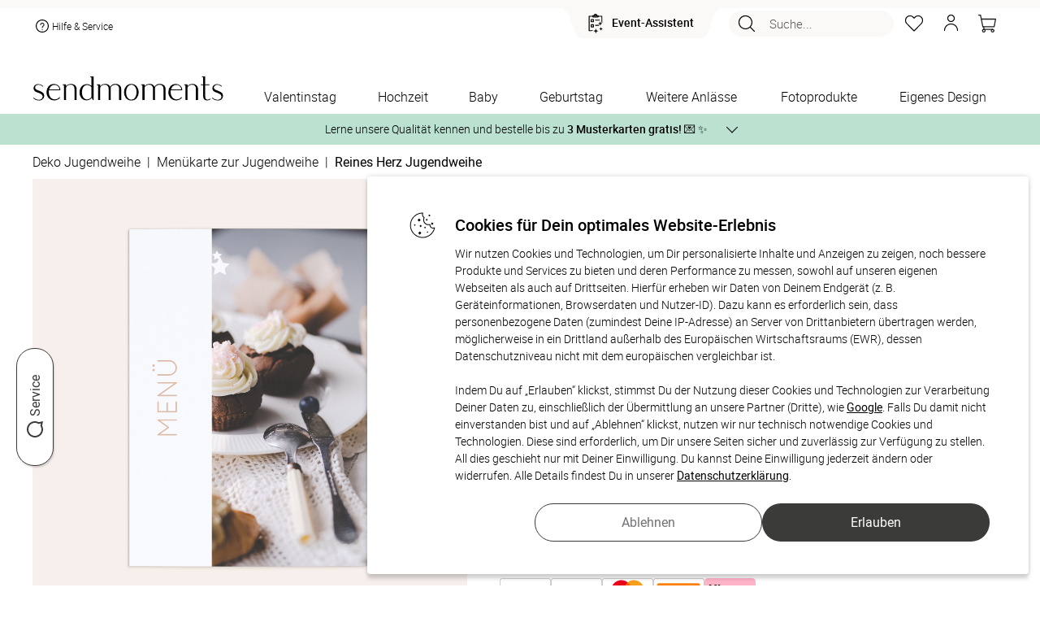

--- FILE ---
content_type: text/html; charset=UTF-8
request_url: https://www.sendmoments.de/menuekarten-jugendweihe-reines-herz-jugendweihe-detail.php
body_size: 97569
content:
<!DOCTYPE html PUBLIC "-//W3C//DTD XHTML 1.0 Strict//EN" "http://www.w3.org/TR/xhtml1/DTD/xhtml1-strict.dtd">
<html xmlns="http://www.w3.org/1999/xhtml" xmlns:fb="http://ogp.me/ns/fb#" xmlns:og="http://ogp.me/ns#" xml:lang="de" lang="de">
<head>
    <title>Menükarten jugendweihe Reines Herz Jugendweihe Detail</title>
			<META NAME="ROBOTS" CONTENT="NOINDEX, FOLLOW">
		<meta http-equiv="content-type" content="text/html; charset=UTF-8" />
    <meta name="_csrf_token" content="b5122b71b1c9b8c4fe02908781f19ea9e4612013c5a8692731f7488b17ed7b8c">	    <script type="text/javascript">var inst="ng";var PROJECT_IDENTIFIER="post";var LOGIN_STATE=false;var SM_DV="5cfcb59d3b";var resourcesDomain="https://static.sendmoments.de/";var memoryListId="5wf0r8cuzx";var spr="de_post";var ngn="fbp4a0g1ih2f012fas87af1p8p";var ahv="pdgjnr4267";var asu="sma.sendmoments.com";var SMA_EVENT_ADD_TO_BASKET="add_to_basket";var SMA_EVENT_EDIT_BASKET="edit_basket";var SMA_EVENT_REMOVE_BASKET="remove_basket";var SMA_EVENT_ADD_TO_MEMORY_LIST="add_to_memory_list";var SMA_EVENT_REMOVE_FROM_MEMORY_LIST="remove_from_memory_list";var SMA_EVENT_PURCHASE="purchase";var SMA_EVENT_LOGIN="login";var SMA_EVENT_LOGOUT="logout";var SMA_EVENT_REGISTER="register";var showVoucherPopup=false;var voucherPopupData=false;var countryDomainRedirect=false;var emailAlreadyExists=false;var accountRemoval=false;var customerHardBounce=false;var newsletterActivated=null;var CURRENCY_ISO="EUR";var CURRENCY_LOCALE="de-DE";var CURRENCY_SIGN="€";</script><link href="/common/frontend/engine/css/commons.css?dv=5cfcb59d3b" rel="stylesheet" type="text/css" media="all" />
<link href="/common/frontend/engine/css/pre_conf.css?dv=5cfcb59d3b" rel="stylesheet" type="text/css" media="all" />
<link href="/common/frontend/engine/css/horizontal_slider.css?dv=5cfcb59d3b" rel="stylesheet" type="text/css" media="all" />
<script type="text/javascript" src="/common/frontend/common/js/react.production.min.js?dv=5cfcb59d3b"></script>
<script type="text/javascript" src="/common/frontend/common/js/react-dom.production.min.js?dv=5cfcb59d3b"></script>
<script type="text/javascript" src="/common/frontend/engine/js/commons.js?dv=5cfcb59d3b"></script>
<script type="text/javascript" src="/common/frontend/engine/js/pre_conf.js?dv=5cfcb59d3b"></script>
<script type="text/javascript" src="/common/frontend/engine/js/horizontal_slider.js?dv=5cfcb59d3b"></script>
<script type="text/javascript"> var translationsMappedByModules = {"js_products":{"1_copy":"- 1 Exemplar","additional_products_description":"Entdecke jetzt passende Ideen zu Deinem ausgew\u00e4hlten Produkt, die von unseren Kundinnen und Kunden oft\r\n                im Design-Set gekauft werden.","additional_products_title":"Weitere Produkte im passenden Design","bisiness_logo_fragment3":"Wir unterst\u00fctzen Sie auch gerne bei der Gestaltung. Kontaktieren Sie dazu unseren Kundenservice\r\n                telefonisch","block_landing_units_button":"Jetzt entdecken","block_landing_units_text":"Hier findest Du noch viele weitere tolle Varianten & Designs zur Auswahl","changeable_number_note_popup_text":"<div>\r\n        <h4>Sie m\u00f6chten die Zahl auf der Karte individuell anpassen?<\/h4>\r\n        <h4>Kein Problem!<\/h4>\r\n        <p>\r\n          Wir passen die Zahl des Geburtstages gerne f\u00fcr Sie an. Gestalten Sie den Artikel soweit es Ihnen m\u00f6glich ist\r\n          und senden Sie uns im Mitteilungsfeld am Ende des Bestellprozesses eine Nachricht mit Ihrer gew\u00fcnschten Zahl!\r\n          <br \/>\r\n          <br \/>\r\n          Oder nehmen Sie einfach direkt mit uns Kontakt auf:\r\n        <\/p>\r\n        <ul className=\"li_arrowed\">\r\n          <li>\r\n            <i \/>\r\n            telefonisch unter +49 (0)89 215 44 175\r\n          <\/li>\r\n          <li>\r\n            <i \/>\r\n            per E-Mail an kontakt@sendmoments.de\r\n          <\/li>\r\n        <\/ul>\r\n      <\/div>","changeable_number_note_popup_title":"\u00c4nderungsw\u00fcnsche und Extras","change_requests_extras":"\u00c4nderungsw\u00fcnsche & Extras","clean_combination_id":"Clean combination ID","coating_preview":"Veredelungen anzeigen","customize":"ANPASSEN?","design_now":"Jetzt gestalten","envelope_thumbnail_band":"<span>Optional<\/span>\r\n          Passende Umschl\u00e4ge nach Gestaltung Ihrer Karte mitbestellen!","estimated_delivery_time":"Gesch\u00e4tzte Lieferzeit","express_delivery_block":"<span>Express:<\/span> jetzt bestellen - Versand am","external_dimensions":"Au\u00dfenma\u00df","format":"Format","gift_cards_notice":"Eine Teileinl\u00f6sung des Geschenkgutscheins ist nicht m\u00f6glich","go_to_basket":"Zum Warenkorb","image_unavailable_text":"Eine Vorschau der gew\u00e4hlten Konfiguration ist momentan leider nicht verf\u00fcgbar.","in-stock":"Auf Lager","landing_units_block_description":"Lerne jetzt unsere Vielfalt kennen und entdecke weitere hochwertige Designs f\u00fcr Dein ausgew\u00e4hltes\r\n                  Produkt.","landing_units_block_title":"Diese Designs k\u00f6nnten Dir auch gefallen","modal_text_free_sample_print":"<div>\r\n        <p>\r\n          Deine Zufrieden&shy;heit liegt uns am Herzen. Bestelle kosten&shy;frei bis zu 3 Muster&shy;karten mit\r\n          verschiedenen Designs oder Papier&shy;sorten, um Deine Karte zu pr\u00fcfen.\r\n        <\/p>\r\n        So geht es:\r\n        <ul className=\"text_left\">\r\n          <li className=\"padding_bottom10\">W\u00e4hle bei der St\u00fcck&shy;zahl &quot;Muster&shy;karte&quot;.<\/li>\r\n          <li className=\"padding_bottom10\">Gestalte die Karte nach Deinen W\u00fcnschen<\/li>\r\n          <li className=\"padding_bottom10\">Deinen Favoriten kannst Du in der gew\u00fcnschten St\u00fcckzahl nachbestellen.<\/li>\r\n        <\/ul>\r\n        <p>\r\n          Hinweis: Fotos und Texte der Muster&shy;karten werden nicht durch unseren Service gepr\u00fcft. Auch\r\n          \u00c4nderungs&shy;w\u00fcnsche sind daher hier nicht umsetzbar. Die Karten sind zudem durch einen Hinweis&shy;text als\r\n          Muster gekennzeichnet.\r\n        <\/p>\r\n      <\/div>","modal_title_free_sample_print":"Kostenloser Probedruck","more_designs":"Weitere Designs","more_product_same_design":"Weitere Produkte im passenden Design","number":"ZAHL","order_by_email":"oder per E-Mail an:","order_product_with_digital_guest_list":"Mit digitaler G\u00e4steliste","order_product_with_digital_photo_album":"Mit digitalem Fotoalbum","out-of-stock":"Produkt nicht vorr\u00e4tig","payment-methods-title":"Sicher bezahlen mit:","place_company_logo":"M\u00f6chten Sie Ihr Firmenlogo anders platzieren, f\u00fcgen Sie einfach ein Bildfeld zur Karte hinzu und laden\r\n                Sie dann Ihr Logo hoch.","price-summary-title":"Gesamt","product_amount":"Mindestbestellmenge","product_amount_choose_more_than":"W\u00e4hle mehr als","product_amount_free_sample":"Kostenlose Musterkarte","product_amount_select_quantity":"St\u00fcckzahl w\u00e4hlen","product_details":"Produktdetails","product_features_color":"Farbe","save_unit_configuration":"Save unit configuration","save_unit_tags":"Save unit tags","special_wishes_block_button":"Fragen und \u00c4nderungsw\u00fcnsche","special_wishes_popup_text":"<div>\r\n          <h4>Sie m\u00f6chten:<\/h4>\r\n\r\n          <ul className=\"li_arrowed\">\r\n            <li>eine \u00c4nderung im Produkt-Design?<\/li>\r\n            <li>\r\n              <i \/>\r\n              Hilfe bei der Positionierung von Bild oder Text?\r\n            <\/li>\r\n            <li>\r\n              <i \/>\r\n              andere Extras?\r\n            <\/li>\r\n          <\/ul>\r\n\r\n          <h4>Kein Problem!<\/h4>\r\n          <p>\r\n            Dies alles passen wir gern f\u00fcr Sie an. Gestalten Sie den Artikel soweit es Ihnen m\u00f6glich ist und senden uns\r\n            im Mitteilungsfeld am Ende des Bestellprozesses eine Nachricht mit Ihren \u00c4nderungsw\u00fcnschen! <br \/>\r\n            <br \/>\r\n            Oder nehmen Sie einfach direkt mit uns Kontakt auf:\r\n          <\/p>\r\n          <ul className=\"li_arrowed\">\r\n            <li>\r\n              <i \/>\r\n              telefonisch unter +49 (0)89 215 44 175\r\n            <\/li>\r\n            <li>\r\n              <i \/>\r\n              per E-Mail an kontakt@sendmoments.de\r\n            <\/li>\r\n          <\/ul>\r\n        <\/div>","special_wishes_popup_title":"\u00c4nderungsw\u00fcnsche und Extras","standart_delivery_block":"<span>Standard:<\/span> Versand vorauss. am","that_how_it_done":"So geht's!","that_how_it_works":"So funktionierts!","three_free":"DREI KOSTENLOSE","unavailable_thumbnail_notice":"Dieses Produkt ist momentan ausverkauft","unavailable_thumbnail_notice_date":"Wieder erh\u00e4ltlich ab:","unsupported_mobile_product_warning_popup_text":"<div>\r\n        Wegen der vielzahl von Gestaltungsoptionen und der verwendeten Textmengen ist dieses Produkt leider nicht\r\n        geeignet zur Konfiguration auf kleinen mobilen Bildschirmen.\r\n        <br \/>\r\n        Bitte besuchen Sie diese Seite mit einem Tablet oder Computer mit gr\u00f6sserer Aufl\u00f6sung.\r\n      <\/div>","unsupported_mobile_product_warning_popup_title":"Produkt ungeeignet f\u00fcr Konfiguration am Mobilger\u00e4t","usually_placeholder_your_company_back_cards":"Auf der R\u00fcckseite der Karten ist in der Regel ein Platzhalter f\u00fcr Ihr Firmenlogo vorgesehen.","without_design":"Ohne Gestaltung","with_design":"Mit Gestaltung","your_company_logo":"IHR FIRMENLOGO","your_logo":"Ihr Logo"},"js_order":{"1_exemplaire":"- 1 Exemplar","add":"Anzahl","are_you_customer":"Du bist bereits Kunde?","basket_products_item":"Artikel","basket_products_items":"Artikel","birth_date":"Geburtsdatum","birth_date_error_message":"Das eingegebene Datum ist ung\u00fcltig. Bitte \u00fcberpr\u00fcfe Deine Eingabe.","brandless_block_print_watermark":"sendmoments Markenzeichen auf Produkt drucken","brandless_block_remove_watermark":"Markenzeichen entfernen","brandless_block_remove_watermark_from_product":"sendmoments Markenzeichen von Produkt entfernen lassen","checkout-step-price-summary-info":"<p>Es gelten unsere <span id='privacy_popup_link' class=\"link\">Datenschutzbestimmungen<\/span>, <span id='terms_and_conditions_link' class=\"link\">AGBs<\/span> und <span id='policy_link' class=\"link\">Widerrufsbestimmungen<\/span>.<\/p><p>Als Kunde erh\u00e4ltst Du ausgesuchte Produktempfehlungen per E-Mail oder Post. Du kannst dem jederzeit mit einer Nachricht an uns widersprechen: <a href=\"mailto:{[project_contact_email]}\">{[project_contact_email]}<\/a><\/p>","checkout-step-price-summary-info-links":"<p>Es gelten unsere <span id='privacy_popup_link' class=\"link\">Datenschutzbestimmungen<\/span>, <span id='terms_and_conditions_link' class=\"link\">AGBs<\/span> und <span id='policy_link' class=\"link\">Widerrufsbestimmungen<\/span>.<\/p>","checkout-step-price-summary-info-newsletter-checkbox":"<p>Ich willige ein, den Newsletter, personalisierte Werbung und exklusive Angebote von sendmoments gem\u00e4\u00df der <span id='privacy_popup_link' class=\"link\">Datenschutzerkl\u00e4rung<\/span> zu erhalten. Meine Einwilligung kann ich jederzeit widerrufen, z.\u202fB. \u00fcber den Abmeldelink in jeder E-Mail.<\/p>","checkout_steps_address":"Adresse","checkout_steps_confirmation":"Best\u00e4tigung","checkout_steps_payment_method":"Zahlungsart","checkout_steps_shopping_cart":"Warenkorb","confirm_different_email_popup_confirm_button":"Best\u00e4tigen","confirm_different_email_popup_content":"Achtung. Die von Ihnen angegebene E-Mail Adresse ist bereits vergeben. Bitte melden Sie sich ab und melden Sie sich erneut mit der E-Mail Adresse %s ein. Alternativ k\u00f6nnen Sie die Bestellung mit Ihrer Anmelde-Email fortsetzen","confirm_different_email_popup_continue_with_existing":"Mit bestehender E-Mail fortfahren:","confirm_different_email_popup_continue_with_registered":"Mit Ihrer Anmelde-Email fortfahren:","confirm_different_email_popup_title":"Sie sind mit einer anderen E-Mail Adresse angemeldet. Welche E-Mail Adresse m\u00f6chten Sie f\u00fcr Ihre Bestellung verwenden?","copy":"Kopieren","customer_message_change_requests":"\u00c4nderungsw\u00fcnsche","delivery_block_choose_country":"Land w\u00e4hlen","delivery_block_country_321":"Die Zustellung erfolgt entweder per Schweizer Post oder Go.","delivery_block_country_71":"Die Zustellung erfolgt entweder per DHL, UPS, \u00d6sterreichischer Post oder Go.","delivery_block_delivery_by_companies":"Die Zustellung erfolgt entweder per DHL, Deutscher Post, UPS, DPD oder Go","delivery_block_digital_download":"Digitaler Download","delivery_block_disabled_notice":"F\u00fcr einige Produkte im Warenkorb ist kein %versand verf\u00fcgbar.","delivery_block_shipping_options":"Versandoptionen","no_payment_required":"Keine Zahlung n\u00f6tig","order_product_add_to_shopping_list":"Auf die Merkliste","order_product_article":"Artikel","order_product_detail_amount_container":"Klicke auf \"Bearbeiten\", um die St\u00fcckzahl zu \u00e4ndern. Die Einzelgestaltung erfordert eine individuelle Personalisierung jeder einzelnen Version des Produkts im Konfigurator.","order_product_edit":"Bearbeiten","order_product_edit_design":"Gestaltung bearbeiten","order_product_express_disabled":"Kein Expressversand","order_product_fitting_products":"Passende Produkte","order_product_individual_design_active":"Einzelgestaltung aktiv","order_product_remove":"Entfernen","order_product_sample_cards":"Musterkarten","order_product_summary":"Bestellzusammenfassung","order_product_with_digital_guest_list":"Mit digitaler G\u00e4steliste","order_product_with_digital_photo_album":"Mit digitalem Fotoalbum","price_summary_block_extra_costs":"Extrakosten","price_summary_block_incl":"inkl","price_summary_block_minimum_order_voucher":"Mindestbestellwert f\u00fcr Gutschein","price_summary_block_minus_voucher":"abzgl. GUTSCHEIN","price_summary_block_plus_shipping_handling":"zzgl. Versandkosten","price_summary_block_subtotal":"Zwischensumme","price_summary_block_total":"Gesamtsumme","price_summary_block_total_sum":"Endsumme","price_summary_block_vat":"MwSt","product_details":"Produktdetails","product_features_color":"Farbe","product_features_format":"Format","product_features_number_pages":"Seitenanzahl","product_features_sheet":"Blatt","product_features_size":"Gr\u00f6sse","product_names_popup_description":"Die Einzelgestaltung erm\u00f6glicht Dir, Elemente auf einem Produkt individuell zu gestalten. Bitte beachte, dass Du dabei <strong>jede Version<\/strong> im Konfigurator <strong>ausw\u00e4hlen und einzeln personalisieren<\/strong> musst. F\u00fcr \u00c4nderungen an Deinen Versionen oder der Bestellmenge w\u00e4hle im Warenkorb die Option \u201eGestaltung bearbeiten\u201c.","product_names_popup_title":"Mit Einzelgestaltung","receive_your_order_free":"Du erh\u00e4ltst Deine Bestellung kostenfrei.","sample_popup_content":"<p>\r\n  Deine Zufrieden&shy;heit liegt uns am Herzen. Bestelle kosten&shy;frei bis zu 3 Muster&shy;karten mit\r\n  verschiedenen Designs oder Papier&shy;sorten, um Deine Karte zu pr\u00fcfen.\r\n<\/p>\r\nSo geht es:\r\n<ul className=\"text_left\">\r\n  <li className=\"padding_bottom10\">W\u00e4hle bei der St\u00fcck&shy;zahl &quot;Muster&shy;karte&quot;.<\/li>\r\n  <li className=\"padding_bottom10\">Gestalte die Karte nach Deinen W\u00fcnschen<\/li>\r\n  <li className=\"padding_bottom10\">Deinen Favoriten kannst Du in der gew\u00fcnschten St\u00fcckzahl nachbestellen.<\/li>\r\n<\/ul>\r\n<p>\r\n  Hinweis: Fotos und Texte der Muster&shy;karten werden nicht durch unseren Service gepr\u00fcft. Auch\r\n  \u00c4nderungs&shy;w\u00fcnsche sind daher hier nicht umsetzbar. Die Karten sind zudem durch einen Hinweis&shy;text als\r\n  Muster gekennzeichnet.\r\n<\/p>","sample_popup_title":"Kostenloser Probedruck","step1_back_button":"Weiter Einkaufen","step1_checkout_button":"Zur Kasse","step1_danger":"Achtung","step1_maximum_free_invitation_cards":"Die maximale Anzahl an gratis Einladungskarten ist erreicht.","step1_maximum_three_free_sample_cards":"Sie k\u00f6nnen maximal drei kostenlose Musterkarten bestellen.","step1_maximum_three_free_sample_cards.":"Sie k\u00f6nnen maximal drei kostenlose Musterkarten bestellen.","step1_too_many_sample_cards":"Zu viele Musterkarten","step1_verify_legal_age":"In Deinem Warenkorb befinden sich alkoholhaltige Produkte. Daher m\u00fcssen wir Deine Vollj\u00e4hrigkeit \u00fcberpr\u00fcfen.","step1_view_matching_products":"passende produkte ansehen","step4_billing_address":"Rechnungsadresse","step4_change_requests":"\u00c4nderungsw\u00fcnsche","step4_delivery_address_block":"Lieferadresse","step4_delivery_address_matches_billing_address":"Lieferadresse entspricht der Rechnungsadresse","step4_order":"Bestellen","step4_order_with_costs":"Zahlungspflichtig bestellen","step4_payment_method":"Zahlungsart","step4_policy":"Widerrufsbestimmungen","step4_policy_detail":"Als Kunde erh\u00e4ltst Du ausgesuchte Produktempfehlungen per E-Mail oder Post. Du kannst dem\r\n                        jederzeit mit einer Nachricht an uns widersprechen","step4_privacy_popup":"Datenschutzbestimmungen","step4_shipping_method":"Versandart","step4_terms_conditions_our":"Es gelten unsere","step_button_autogenerate":"Automatisch erstellen","step_clone_product":"Produkt kopieren","step_clone_product_cancel":"Abbrechen","step_clone_product_message":"Wenn Du auf \u201cKopieren\u201c klickst, leiten wir Dich direkt in den Bearbeitungsmodus weiter.\r\nDie Produktkopie wird automatisch auf Deiner Merkliste gespeichert.","step_final_another_account_text1":"Du hast noch kein Kundenkonto?","step_final_another_account_text2":"Um Dein Kundenkonto zu aktivieren,","step_final_another_account_text3":"w\u00e4hle bitte hier Dein Passwort.","step_final_another_account_text4":"Zus\u00e4tzlich erh\u00e4ltst Du eine E-Mail mit einem Freischaltungslink, \u00fcber den Du Dir jederzeit Dein\r\n                Kundenkonto aktivieren kannst.","step_final_attention_error_message":"Achtung Fehlermeldung","step_final_change_password_text1":"Du hast Dein Passwort vergessen?","step_final_change_password_text2":"Kein Problem. Du kannst hier","step_final_change_password_text3":"Dein Passwort zur\u00fccksetzen","step_final_change_password_text4":"und wir schicken Dir eine E-Mail, damit Du Dir ein neues Passwort anlegen kannst.","step_final_customer_service_description":"Falls Du weitere Hilfe ben\u00f6tigst, wende Dich jederzeit gern an unser Kundenservice-Team unter:","step_final_customer_service_email":"E-Mail:","step_final_customer_service_phone":"Tel.:","step_final_customer_service_title":"Pers\u00f6nlicher Kundenservice","step_final_digital_service":"Digitaler Service","step_final_login_block1":"Du hast bereits \u00f6fter bestellt und dadurch ein Kundenkonto?","step_final_login_block2":"Wenn ja,","step_final_login_block3":"melde Dich jetzt an,","step_final_login_block4":"um den Fortschritt Deiner Bestellung im Kundenkonto verfolgen zu k\u00f6nnen.","step_final_login_block4_step2":"damit Dein Formular automatisch ausgef\u00fcllt wird.","step_final_next_step_block_1":"<span className=\"bold\">Sind die Produkte noch in Deinem Warenkorb?<\/span> Falls ja, versuche den\r\n          Bestellvorgang erneut und w\u00e4hle, wenn m\u00f6glich, eine alternative Zahlungsmethode.","step_final_next_step_block_2":"<span class=\"bold\">Sind die Produkte NICHT mehr in Deinem Warenkorb?<\/span> In diesem Fall wurden die\r\n          Daten schon an uns \u00fcbertragen. Die Bestellung muss aber noch freigegeben werden. Kontaktiere unser\r\n          Kundenservice, um die Bestellung zu autorisieren. F\u00fcr eine schnellere Bearbeitung halte bitte die&nbsp;\r\n          <span class=\"bold\">E-Mail-Adresse<\/span>","step_final_next_step_block_3":"bereit, die Du f\u00fcr diese Bestellung\r\n          verwendet hast. Falls Du \u00c4nderungsw\u00fcnsche im Nachrichtenfeld hinterlassen hast, k\u00f6nnten diese verloren\r\n          gegangen sein. Bitte teile uns diese \u00c4nderungen erneut mit, damit wir sie ber\u00fccksichtigen k\u00f6nnen.","step_final_next_step_block_and_this":"und diese","step_final_next_step_block_title":"Wie geht es jetzt weiter?","step_final_next_step_number":"Nummer","step_final_next_step_numbers":"Nummern","step_final_ordered_successfully":"Erfolgreich bestellt!","step_final_order_no":"Bestell-Nr","step_final_questions_text1":"Hier geht\u2019s zu","step_final_questions_text2":"h\u00e4ufigen Fragen und Antworten","step_final_questions_text3":"sendmoments Kundenservice","step_final_questions_title":"Du hast Fragen?","step_final_track_order":"Bestellung verfolgen","step_remove_from_cart":"Produkt l\u00f6schen","step_remove_from_cart_no_stock":"M\u00f6chtest Du das Produkt wirklich aus dem Warenkorb entfernen?\r\nDein Produkt wird automatisch auf die Merkliste verschoben.","step_remove_from_cart_stock":"M\u00f6chtest Du das Produkt wirklich aus dem Warenkorb entfernen?","terms_and_conditions":"AGBs","text_check_block_checked_by_designers":"Dein Produkt wird von unseren Lektor:innen und Designer:innen intern gecheckt und anschlie\u00dfend produziert.","text_check_block_check_language_not_possible":"Textkontrolle nicht f\u00fcr Fremdsprachen m\u00f6glich","text_check_block_image_text_check":"Bild- und Textkontrolle","text_check_block_no_product_check":"Kein Produkt-Check","text_check_block_product_check":"Produkt-Check","text_check_block_shipping_delay":"Versand verz\u00f6gert sich durch den Produktcheck um 2-3 Tage","text_check_block_user_checked_message":"Ich habe meine Gestaltung selbst gecheckt und verzichte auf zus\u00e4tzliche Kontrollen von Lektor:innen und Designer:innen.","text_check_block_waive_checks":"Ich habe meine Gestaltung selbst gecheckt und verzichte auf zus\u00e4tzliche Kontrollen von Lektor:innen und Designer:innen.","three_free":"DREI KOSTENLOSE","view_details":"Details ansehen","voucher_block_coupon_code":"Gutscheincode","voucher_block_enter_coupon_code":"Gutscheincode eingeben","your_basket":"Dein Warenkorb"},"js_general":{"account_removed":"Konto entfernt","allow":"Erlauben","birth_date":"Geburtsdatum","calendar_next":"N\u00e4chste Seite","cancel":"Abbrechen","change_not_possible":"\u00c4nderung nicht m\u00f6glich","change_not_possible_text1":"E-Mailadresse kann nicht auf","change_not_possible_text2":"ge\u00e4ndert werden.<br \/>","change_not_possible_text3":"ist bereits mit einem existierenden Kundenkonto verkn\u00fcpft.","click_here":"hier klicken","click_hier":"hier","close_button":"Schlie\u00dfen","close_button_login_modal":"Schlie\u00dfen","completed":"Abgeschlossen","cookie_message":"Wir benutzen Cookies, um unseren Besuchern das beste Webseiten-Erlebnis zu erm\u00f6glichen. \r\nAu\u00dferdem werden teilweise auch Cookies von Diensten Dritter gesetzt. Weiterf\u00fchrende \r\nInformationen erhalten Sie in der <a target=\"_blank\" href=\"\/datenschutz.php\">Datenschutzerkl\u00e4rung<\/a>","cookie_popup_header":"Cookies f\u00fcr Dein optimales Website-Erlebnis","cookie_popup_message":"Wir nutzen Cookies und Technologien, um Dir personalisierte Inhalte und Anzeigen zu zeigen, \r\nnoch bessere Produkte und Services zu bieten und deren Performance zu messen, \r\nsowohl auf unseren eigenen Webseiten als auch auf Drittseiten. \r\nHierf\u00fcr erheben wir Daten von Deinem Endger\u00e4t (z. B. Ger\u00e4teinformationen, Browserdaten und Nutzer-ID). \r\nDazu kann es erforderlich sein, dass personenbezogene Daten (zumindest Deine IP-Adresse) an Server von Drittanbietern \u00fcbertragen werden, \r\nm\u00f6glicherweise in ein Drittland au\u00dferhalb des Europ\u00e4ischen Wirtschaftsraums (EWR), \r\ndessen Datenschutzniveau nicht mit dem europ\u00e4ischen vergleichbar ist.\r\n<br \/><br \/>\r\nIndem Du auf \u201eErlauben\u201c klickst, stimmst Du der Nutzung dieser Cookies und Technologien zur Verarbeitung Deiner Daten zu, \r\neinschlie\u00dflich der \u00dcbermittlung an unsere Partner (Dritte), wie <a target=\"_blank\" href=\"https:\/\/business.safety.google\/privacy\/\">Google<\/a>. \r\nFalls Du damit nicht einverstanden bist und auf \u201eAblehnen\u201c klickst, nutzen wir nur technisch notwendige Cookies und Technologien. \r\nDiese sind erforderlich, um Dir unsere Seiten sicher und zuverl\u00e4ssig zur Verf\u00fcgung zu stellen. \r\nAll dies geschieht nur mit Deiner Einwilligung. Du kannst Deine Einwilligung jederzeit \u00e4ndern oder widerrufen. \r\nAlle Details findest Du in unserer <a target=\"_blank\" href=\"\/datenschutz.php\">Datenschutzerkl\u00e4rung<\/a>.","cookie_settings":"Cookie-Einstellungen","customer_account_been_removed":"Ihr Kundenkonto wurde entfernt und die L\u00f6schung der Daten in Auftrag gegeben.","customer_reviews":"Unsere Kundenbewertungen","delivery_emails_not_possible":"Zustellung E-Mails nicht m\u00f6glich","delivery_emails_not_possible_text":"Unsere E-Mails an Sie konnten in letzter Zeit nicht zugestellt werden.<br \/>\r\nBitte \u00fcberpr\u00fcfen und korrigieren Sie Ihre E-Mail Adresse.","designs":"Designs","design_now":"Jetzt gestalten","duplicate_product":"Produkt kopieren","email_adresse":"E-Mail Adresse","error_page_content":"Ein Fehler ist aufgetreten.\r\n<br \/>\r\nSie haben nichts falsch gemacht, <strong>es ist unsere Schuld.<\/strong>\r\n<br \/>\r\nWir haben automatisch eine detaillierte Fehlermeldung erzeugt und k\u00fcmmern uns bereits um die Behebung.\r\n<br \/>\r\nF\u00fcr die entstandenen Unannehmlichkeiten bitten wir um Entschuldigung\r\n<br \/>\r\nWenn Sie diesen Fehler weiterhin sehen, z\u00f6gern Sie bitte nicht und\r\n<br \/> <a href=\"\/impressum.php\">kontaktieren Sie uns<\/a>!","error_page_title":"Hoppla! Hier stimmt etwas nicht!","filter":"Filter","filter_less":"Weniger","filter_see_more":"Mehr sehen","forgot_password":"Passwort vergessen","have_forgotten_password":"Sie haben Ihr Passwort vergessen?","hello":"Hallo","load_more":"Mehr laden","load_more_designs":"Weitere Designs laden","login_form_popup_title":"Anmeldeformular","login_modal_confirm_button_text":"Anmelden","more":"Mehr","more_filters":"Mehr Filter","newsletter_registration_successful":"Newsletter-Anmeldung erfolgreich","new_customer":"Neuer Kunde?","no":"Nein","number":"Anzahl:","page":"Seite","paginate_from":"von","pagination_designs":"Designs","password":"Passwort","personal_inspiration_offers":"Freuen Sie sich auf pers\u00f6nliche Inspirationen und Angebote","per_page":"Pro Seite","pieces":"St\u00fcck","please_enter_your_email":"Bitte geben Sie hier Ihre E-Mail Adresse ein","plural_pieces":"St\u00fcck \u00e0","questions_answers":"Fragen und Antworten","refuse":"Ablehnen","register_now":"Jetzt registrieren","remember_me":"Angemeldet bleiben","request_password_now":"Passwort jetzt anfordern","reset_filters":"Alle Filter zur\u00fccksetzen","restore_password_message":"Wenn die von Ihnen eingegebene E-Mail-Adresse einem Konto in unserem System entspricht, erhalten Sie in K\u00fcrze einen Link zum Zur\u00fccksetzen Ihres Passworts.","search":"Suche...","show_all":"Alle anzeigen","show_fewer_customer_reviews":"Weniger Kundenbewertungen anzeigen","show_less":"Weniger anzeigen","single_piece":"Stk. \u00e0","submit":"Absenden","thank_you_login_form":"Vielen Dank","total":"Gesamtsumme","unity":"","unknown_error_occurred_login_form":"Ein unbekannter Fehler ist aufgetreten","view_all_customer_reviews":"Alle Kundenbewertungen anzeigen","voucher_popup_content":"Ihr Gutschein wurde erfolgreich gespeichert und erscheint im Warenkorb, sobald Sie einen Artikel hinzuf\u00fcgen.","voucher_popup_title":"Ihr Gutscheincode wurde hinzugef\u00fcgt","would_you_like_to":"M\u00f6chten Sie zu","would_you_like_to_change":"wechseln?","yes":"Ja","yes_remove_product":"Ja, Produkt l\u00f6schen","you_live_in":"Sie wohnen in"}} </script><!--    -->		<link rel="canonical" href="https://www.sendmoments.de/menuekarten-jugendweihe-reines-herz-jugendweihe-detail.php" />
		<link rel="alternate" hreflang="de-at" href="https://www.sendmoments.at/menuekarten-jugendweihe-reines-herz-jugendweihe-detail.php" />
		<link rel="alternate" hreflang="de-ch" href="https://www.sendmoments.ch/menuekarten-jugendweihe-reines-herz-jugendweihe-detail.php" />
		<link rel="alternate" hreflang="de-de" href="https://www.sendmoments.de/menuekarten-jugendweihe-reines-herz-jugendweihe-detail.php" />
		<link rel="alternate" hreflang="fr-fr" href="https://www.sendmoments.fr/menuekarten-jugendweihe-reines-herz-jugendweihe-detail.php" />
		<link rel="alternate" hreflang="x-default" href="https://www.sendmoments.de/menuekarten-jugendweihe-reines-herz-jugendweihe-detail.php" />
	    <link rel="icon" href="/static/default/pics/favicon.png?dv=5cfcb59d3b" type="image/x-icon" />
    <meta name="description" content="Die wunderschöne Menükarte Reines Herz rückt das köstliche Festtagsmenü in ein wundervoll festliches Licht."/>
<meta name="viewport" content="width=device-width, initial-scale=1.0"/>
<meta name="p:domain_verify" content="05159d0edc51be5dfb45a897ce079354"/>
<meta property="og:image" content="https://static.sendmoments.de/products/products/1351/131/1vg8jvmsi4gc06vbh/th_194.jpeg"/>
            <script async src="https://cdn.eye-able.com/configs/www.sendmoments.de.js"></script>
    <script async src="https://cdn.eye-able.com/public/js/eyeAble.js"></script>
</head><body class="no-js square-units header-notice-visible">
<script>
    const dfLayerOptions = {
        installationId: '5719d122-30a5-4ce9-b9a6-ca84cd1796f9',
        zone: 'eu1'
    };
    (function (l, a, y, e, r, s) {
        r = l.createElement(a); r.onload = e; r.async = 1; r.src = y;
        s = l.getElementsByTagName(a)[0]; s.parentNode.insertBefore(r, s);
    })(document, 'script', 'https://cdn.doofinder.com/livelayer/1/js/loader.min.js', function () {
        doofinderLoader.load(dfLayerOptions);
    });
</script>
<script type="application/javascript">
    var headerProps = {"isLoggedIn":false,"isChristmas":false,"salutation":"","useMemoryList":true,"showShoppingBasket":true,"lastName":"","firstName":"","userName":"","infoAndContact":"<div class=\"info_contakt\"><a href=\"https:\/\/www.sendmoments.de\/faq.php\" class=\"help-link\"><svg width=\"24\" height=\"24\" viewBox=\"0 0 24 24\" fill=\"none\" xmlns=\"http:\/\/www.w3.org\/2000\/svg\">\r\n<circle cx=\"12\" cy=\"12\" r=\"8\" fill=\"#FFFFFF\"><\/circle>\r\n<path fill-rule=\"evenodd\" clip-rule=\"evenodd\" d=\"M12 4C10.4178 4 8.87103 4.46919 7.55544 5.34824C6.23985 6.22729 5.21447 7.47672 4.60897 8.93853C4.00347 10.4003 3.84504 12.0089 4.15372 13.5607C4.4624 15.1126 5.22433 16.538 6.34315 17.6568C7.46197 18.7757 8.88743 19.5376 10.4393 19.8463C11.9911 20.155 13.5997 19.9965 15.0615 19.391C16.5233 18.7855 17.7727 17.7601 18.6518 16.4446C19.5308 15.129 20 13.5822 20 12C19.9977 9.87901 19.1541 7.84543 17.6543 6.34566C16.1546 4.84589 14.121 4.00231 12 4ZM10.6591 5.25901C11.9924 4.99382 13.3743 5.12993 14.6302 5.65013C15.8861 6.17034 16.9595 7.05127 17.7147 8.18154C18.4699 9.31177 18.873 10.6406 18.873 11.9999C18.871 13.8221 18.1462 15.5692 16.8577 16.8577C15.5692 18.1462 13.8221 18.871 11.9999 18.873C10.6406 18.873 9.31177 18.4699 8.18154 17.7147C7.05128 16.9595 6.17034 15.8861 5.65013 14.6302C5.12993 13.3743 4.99382 11.9924 5.25902 10.6591C5.52422 9.32589 6.17881 8.10123 7.14002 7.14002C8.10124 6.17881 9.3259 5.52421 10.6591 5.25901Z\" fill=\"black\"><\/path>\r\n<path class=\"sign\" d=\"M12.06 7.94458C12.3949 7.93413 12.7286 7.98852 13.0406 8.10455C13.3538 8.22101 13.6387 8.39717 13.8774 8.62241C14.1162 8.84768 14.3037 9.11726 14.4279 9.4146C14.5515 9.7107 14.6097 10.0278 14.5987 10.3462C14.6132 10.769 14.5149 11.1882 14.3133 11.5652C14.111 11.9434 13.8114 12.2666 13.4427 12.5056L13.4416 12.5063C13.1725 12.6764 12.9562 12.9096 12.8135 13.1821C12.6708 13.4545 12.6065 13.7569 12.6266 14.0594L12.6269 14.0669C12.6269 14.2126 12.5654 14.351 12.4585 14.4519C12.3517 14.5526 12.2083 14.6081 12.06 14.6081C11.9117 14.6081 11.7683 14.5526 11.6615 14.4519C11.5553 14.3517 11.494 14.2147 11.4931 14.0701C11.4686 13.6035 11.5688 13.1388 11.7841 12.7189C11.9999 12.2981 12.3242 11.9362 12.7263 11.666L12.7311 11.6629C12.9652 11.5222 13.1554 11.3269 13.2838 11.0967C13.4122 10.8666 13.4744 10.6094 13.4649 10.3504L13.4649 10.3462C13.4649 9.99857 13.3185 9.66373 13.0557 9.41578C12.7927 9.16761 12.4346 9.02713 12.06 9.02713C11.6854 9.02713 11.3273 9.16761 11.0643 9.41578C10.8015 9.66373 10.6551 9.99857 10.6551 10.3462C10.6551 10.492 10.5937 10.6303 10.4868 10.7312C10.38 10.8319 10.2366 10.8875 10.0883 10.8875C9.94 10.8875 9.79656 10.8319 9.68981 10.7312C9.58337 10.6308 9.52203 10.4933 9.52142 10.3484C9.51001 10.0292 9.56817 9.71136 9.69213 9.4146C9.81633 9.11726 10.0038 8.84768 10.2426 8.62241C10.4813 8.39717 10.7662 8.22101 11.0794 8.10455C11.3914 7.98852 11.7251 7.93413 12.06 7.94458Z\" fill=\"#1D1D1D\"><\/path>\r\n<path class=\"sign\" d=\"M12.0598 16.9949C12.3949 16.9949 12.6665 16.7235 12.6665 16.3886C12.6665 16.0538 12.3949 15.7823 12.0598 15.7823C11.7248 15.7823 11.4532 16.0538 11.4532 16.3886C11.4532 16.7235 11.7248 16.9949 12.0598 16.9949Z\" fill=\"#1D1D1D\"><\/path>\r\n<\/svg> Hilfe &amp; Service<\/a> <!--| <a class=\"phone_number\" href=\"tel:+4922195672510\">0221 956 725 10<\/a> | <span class=\"working-hours\">Mo. - Fr. von 9 bis 17 Uhr<\/span>--><\/div>","phoneNumber":"0221 956 725 10","currentDomainUrl":"https:\/\/www.sendmoments.de\/","customerPageUrl":"https:\/\/www.sendmoments.de\/services\/mein-konto","productsListUrl":"https:\/\/www.sendmoments.de\/services\/meine-produkte","serviceUrl":"https:\/\/www.sendmoments.de\/services","orderListUrl":"https:\/\/www.sendmoments.de\/services\/meine-bestellungen","customerDetailsUrl":"https:\/\/www.sendmoments.de\/services\/meine-daten","step1Url":"https:\/\/www.sendmoments.de\/bestellung-1.php","labelMemoryList":"Merkliste","labelLogout":"Logout","labelLogin":"Login","labelSignUp":"Registrieren","labelMyAccount":"Mein Konto","labelMyOrders":"Meine Bestellungen","labelMyData":"Meine Daten","labelShoppingCart":"Warenkorb","labelEmptyShoppingCard":"Dein Warenkorb ist leer","countMemoryListProducts":0,"completedOrdersCount":0,"cartProductsCount":0,"noticeData":{"isChristmas":false,"isValentinesDay":false,"headerChristmasMessage":"<svg xmlns=\"http:\/\/www.w3.org\/2000\/svg\" width=\"29\" height=\"24\" viewBox=\"0 0 29 24\">\r\n  <path d=\"M26.871,11.658a5.664,5.664,0,0,0-4.628-1.275,3.6,3.6,0,0,0-2.664,1.952,3.171,3.171,0,0,0,0,2.691,2.564,2.564,0,0,0,1.75,1.439.575.575,0,0,0,.26-1.121,1.438,1.438,0,0,1-.973-.814,1.994,1.994,0,0,1-.007-1.693,2.471,2.471,0,0,1,1.844-1.324,4.505,4.505,0,0,1,3.634.99c1.863,1.716,1.625,4.706.335,6.493-1.442,2-3.747,1.962-6.681,1.915-.452-.006-.915-.014-1.388-.014H15.977V19.121a2.958,2.958,0,0,0,1.9-.712,2.195,2.195,0,0,0,.6-1.614V13.678A.576.576,0,0,0,17.9,13.1h-.76V9.773a.568.568,0,0,0,.445-.549V6.552a.576.576,0,0,0-.575-.575H14.651c2.3-1.536,2.559-2.38,2.526-2.9a1.22,1.22,0,0,0-.839-1.045,1.463,1.463,0,0,0-1.393.159,6.389,6.389,0,0,0-2.013,2.726c-.035-.048-.073-.091-.109-.139a4.309,4.309,0,0,0-2.4-1.973,1.47,1.47,0,0,0-1.506.376,1.149,1.149,0,0,0-.255.517h0a1.86,1.86,0,0,0,.628,1.6,7.849,7.849,0,0,0,.974.673h-.83a.576.576,0,0,0-.575.575V9.224a.569.569,0,0,0,.446.549v.448c-.246-.347-.482-.69-.691-1-.351-.517-.663-.975-.923-1.3a6.389,6.389,0,0,0-1.042-1.1c-.935-.721-2.964-1.278-4.14-.547a1.891,1.891,0,0,0-.764,2.166l.172.856c.411,2.038.835,4.146,1.093,6.235.169,1.371.421,3.2,2.46,3.558v1.8H2.09a.575.575,0,0,0,0,1.15H18.358c.466,0,.923.007,1.37.015s.86.014,1.277.014c2.589,0,4.81-.265,6.354-2.407,1.577-2.184,1.838-5.869-.488-8.011M13.575,13.1V9.8h2.414v3.3Zm2.86-4.454h-2.86V7.127h2.861Zm-.887-5.477a.524.524,0,0,1,.263-.1.184.184,0,0,1,.074.015c.091.039.132.071.142.073-.013.081-.169.592-1.794,1.708a4.677,4.677,0,0,1,1.315-1.7m-5.756.762-.563-.116.564.114a.516.516,0,0,1,.372,0,3.361,3.361,0,0,1,1.729,1.529c.025.036.051.071.076.106A8.88,8.88,0,0,1,10.1,4.479a.859.859,0,0,1-.3-.545m.222,3.193h2.411V8.648H10.014ZM10.459,9.8h1.966v3.277A3.622,3.622,0,0,1,10.459,11.7Zm-6.3,5.6c-.263-2.134-.692-4.263-1.107-6.321l-.172-.855c-.144-.724.138-.9.244-.964a1.477,1.477,0,0,1,.767-.171,3.77,3.77,0,0,1,2.064.652,5.411,5.411,0,0,1,.848.907c.244.3.537.737.867,1.223,1.256,1.851,2.977,4.385,4.892,4.385h4.767V16.8a1.074,1.074,0,0,1-.261.8A2.971,2.971,0,0,1,15.232,18c-1.1,0-2.223.023-3.336.051-1.878.046-3.817.09-5.717-.024A.519.519,0,0,0,6.049,18a.568.568,0,0,0-.082.017h0C4.6,17.929,4.377,17.19,4.155,15.4m2.469,3.8c.728.033,1.457.052,2.184.052,1.048,0,2.091-.025,3.116-.051.967-.023,1.932-.04,2.9-.043V20.9h-8.2Z\" \/>\r\n<\/svg>\r\n<label>\r\n  Jetzt noch f\u00fcr Weihnachten bestellen!&nbsp;\r\n  <span>Bitte beachte die jeweiligen Lieferzeiten.<\/span>\r\n<\/label>","christmasInfoPopup":{"content":"<div class=\"row\">\r\n  <div>\r\n    <a href=\"\/weihnachten\/weihnachtskarten.php\">> Weihnachtskarten<\/a><br\/>\r\n    <a href=\"\/fotokalender.php?filter[sizeGroupId]=281\">> Wandkalender A3 und A4<\/a><br\/>\r\n    <a href=\"\/tischkalender.php?filter[sizeGroupId]=191\">> Tischkalender im Holzblock<\/a><br\/>\r\n    <a href=\"\/fotobuch\">> Fotob\u00fccher Hardcover<\/a><br\/>\r\n  <\/div>\r\n  <div>\r\n    <a href=\"\/bilderbox.php\">> Bilderboxen<\/a><br\/>\r\n    <a href=\"\/fruehstuecksbrettchen.php\">> Fr\u00fchst\u00fccksbrettchen<\/a><br\/>\r\n    <a href=\"\/holzschilder.php\">> Holzschilder<\/a><br\/>\r\n    <a href=\"\/tassen.php\">> Tassen<\/a><br\/>\r\n  <\/div>\r\n<\/div>","title":"Bis 18.12. bestellen und Lieferung vor Weihnachten"}},"eventWizardWorkflowData":{"id":12,"title":"Zur Jugendweihe","description":"Gestalte eine wundersch\u00f6ne Feier f\u00fcr Dein Kind","status":"enabled","opened":false,"categories":[{"custom_name":"Einladungen","position":0,"optional":false,"status":"enabled","category":{"id":321,"name":"Jugendweihe Karten"},"product":{"id":"208841","name":"Reines Herz Jugendweihe C6","category_name":"Jugendweihe Karten","group_style":"38631","group_style_name":"Reines Herz Jugendweihe","product_url":"\/jugendweihe-karten-reines-herz-jugendweihe-c6.php","thumb":"https:\/\/static.sendmoments.de\/products\/products\/321\/188\/2m82luuvq5c066bu9\/semo_square_th_194.jpeg","theme_id":0,"url":"\/jugendweihe-karten-reines-herz-jugendweihe-detail.php?productid=2m82luuvq5c066bu9","current":false}},{"custom_name":"Umschl\u00e4ge","position":1,"optional":false,"status":"enabled","category":{"id":1211,"name":"Umschlag mit Design Jugendweihe"},"product":{"id":"609091","name":"Reines Herz Jugendweihe C6","category_name":"Umschlag mit Design Jugendweihe","group_style":"38631","group_style_name":"Reines Herz Jugendweihe","product_url":"\/umschlag-mit-design-jugendweihe-reines-herz-jugendweihe-c6-mit-adresse.php","thumb":"https:\/\/static.sendmoments.de\/products\/products\/1211\/2071\/e725vojmnqqioiiq3\/semo_square_th_194.jpeg","theme_id":0,"url":"\/umschlag-mit-design-jugendweihe-reines-herz-jugendweihe-detail.php?productid=e725vojmnqqioiiq3","current":false}},{"custom_name":"Men\u00fckarten","position":2,"optional":false,"status":"enabled","category":{"id":1351,"name":"Men\u00fckarten jugendweihe"},"product":{"id":"228721","name":"Reines Herz Jugendweihe","category_name":"Men\u00fckarten jugendweihe","group_style":"38631","group_style_name":"Reines Herz Jugendweihe","product_url":"\/menuekarten-jugendweihe-reines-herz-jugendweihe.php","thumb":"https:\/\/static.sendmoments.de\/products\/products\/1351\/131\/1vg8jvmsi4gc06vbh\/semo_square_th_194.jpeg","theme_id":0,"icon":"page","sample":false,"url":"\/menuekarten-jugendweihe-reines-herz-jugendweihe-detail.php?productid=1vg8jvmsi4gc06vbh","current":true}},{"custom_name":"Tischkarten","position":3,"optional":false,"status":"enabled","category":{"id":1381,"name":"Tischkarten Jugendweihe"},"product":{"id":"228711","name":"Reines Herz Jugendweihe","category_name":"Tischkarten Jugendweihe","group_style":"38631","group_style_name":"Reines Herz Jugendweihe","product_url":"\/tischkarten-jugendweihe-reines-herz-jugendweihe.php","thumb":"https:\/\/static.sendmoments.de\/products\/products\/1381\/182\/dn4k4nhkef90k6vb7\/semo_square_th_194.jpeg","theme_id":0,"url":"\/tischkarten-jugendweihe-reines-herz-jugendweihe-detail.php?productid=dn4k4nhkef90k6vb7","current":false}},{"custom_name":"G\u00e4steb\u00fccher","position":4,"optional":false,"status":"enabled","category":{"id":1561,"name":"G\u00e4stebuch Jugendweihe"},"product":{"id":"827431","name":"Reines Herz Jugendweihe querformat","category_name":"G\u00e4stebuch Jugendweihe","group_style":"38631","group_style_name":"Reines Herz Jugendweihe","product_url":"\/jugendweihe-gaestebuch-reines-herz-jugendweihe-querformat.php","thumb":"https:\/\/static.sendmoments.de\/products\/products\/1561\/3051\/ck536li8smgdkp817\/semo_square_th_194.jpeg","theme_id":0,"url":"\/gaestebuch-jugendweihe-reines-herz-jugendweihe-detail.php?productid=ck536li8smgdkp817","current":false}},{"custom_name":"Konfetti als Streudeko","position":5,"optional":false,"status":"enabled","category":{"id":2491,"name":"Konfetti Streudeko Jugendweihe"},"product":{"id":"397301","name":"Filmkarte","category_name":"Konfetti Streudeko Jugendweihe","group_style":"52201","group_style_name":"Filmkarte","product_url":"\/konfetti-streudeko-jugendweihe-filmkarte.php","thumb":"https:\/\/static.sendmoments.de\/products\/products\/2491\/1591\/03u489i03s0puc3vl\/semo_square_th_227.jpeg","theme_id":0,"url":"\/konfetti-streudeko-jugendweihe-filmkarte-detail.php?productid=03u489i03s0puc3vl","current":false}},{"custom_name":"Festzeitungen","position":6,"optional":false,"status":"enabled","category":{"id":1291,"name":"Festzeitung Jugendweihe"},"product":{"id":"711331","name":"Rustique Festschrift","category_name":"Festzeitung Jugendweihe","group_style":"55561","group_style_name":"Rustique Festschrift","product_url":"\/festzeitung-jugendweihe-rustique-festschrift.php","thumb":"https:\/\/static.sendmoments.de\/products\/products\/1291\/491\/eh0gb3p4csdm0lml3\/semo_square_th_131.jpeg","theme_id":0,"url":"\/festzeitung-jugendweihe-rustique-festschrift-detail.php?productid=eh0gb3p4csdm0lml3","current":false}},{"custom_name":"Geldgeschenke","position":7,"optional":true,"status":"enabled","category":{"id":7021,"name":"Geldgeschenke"},"product":{"id":"1103261","name":"Von Herzen","category_name":"Geldgeschenke","group_style":"20671","group_style_name":"Von Herzen","product_url":"\/geldgeschenke-von-herzen.php","thumb":"https:\/\/static.sendmoments.de\/products\/products\/7021\/3911\/fmv9vmm5rot1m11lct\/semo_square_th_371.jpeg","theme_id":0,"url":"\/geldgeschenke-von-herzen-detail.php?productid=fmv9vmm5rot1m11lct","current":false}},{"custom_name":"Windlichter","position":8,"optional":false,"status":"enabled","category":{"id":3351,"name":"Windlicht Jugendweihe"},"product":{"id":"711891","name":"Wiesenblume 209x99","category_name":"Windlicht Jugendweihe","group_style":"47761","group_style_name":"Wiesenblume","product_url":"\/windlicht-jugendweihe-wiesenblume-209x99.php","thumb":"https:\/\/static.sendmoments.de\/products\/products\/3351\/1781\/9ghm019i7iqchln6j\/semo_square_th_361.jpeg","theme_id":0,"url":"\/windlicht-jugendweihe-wiesenblume-detail.php?productid=9ghm019i7iqchln6j","current":false}},{"custom_name":"Danksagungen","position":9,"optional":false,"status":"enabled","category":{"id":351,"name":"Danksagungen zur Jugendweihe"},"product":{"id":"228741","name":"Reines Herz Jugendweihe Quadratisch","category_name":"Danksagungen zur Jugendweihe","group_style":"38631","group_style_name":"Reines Herz Jugendweihe","product_url":"\/danksagungen-zur-jugendweihe-reines-herz-jugendweihe-quadratisch.php","thumb":"https:\/\/static.sendmoments.de\/products\/products\/351\/171\/1k0chqhat4cjm6vc5\/semo_square_th_194.jpeg","theme_id":0,"url":"\/danksagungen-zur-jugendweihe-reines-herz-jugendweihe-detail.php?productid=1k0chqhat4cjm6vc5","current":false}},{"custom_name":"Fotob\u00fccher","position":10,"optional":false,"status":"enabled","category":{"id":1271,"name":"Fotobuch Jugendweihe"},"product":{"id":"823581","name":"Reines Herz Jugendweihe hochformat","category_name":"Fotobuch Jugendweihe","group_style":"38631","group_style_name":"Reines Herz Jugendweihe","product_url":"\/jugendweihe-fotobuch-reines-herz-jugendweihe-hochformat.php","thumb":"https:\/\/static.sendmoments.de\/products\/products\/1271\/3031\/6o6qq2ga731d1p48t\/semo_square_th_194.jpeg","theme_id":0,"url":"\/fotobuch-jugendweihe-reines-herz-jugendweihe-detail.php?productid=6o6qq2ga731d1p48t","current":false}},{"custom_name":"Wandbilder","position":11,"optional":true,"status":"enabled","category":{"id":7801,"name":"Wandbilder mit Foto"},"product":{"id":"1323729","name":"Solo Rund Wandbild Rund 40","category_name":"Wandbilder mit Foto","group_style":"199715","group_style_name":"Solo Rund","product_url":"\/wandbilder-mit-foto-solo-rund-wandbild-rund-40.php","thumb":"https:\/\/static.sendmoments.de\/products\/products\/7801\/4809\/dqjg3v56lm0eh18cmh\/semo_square_th_131.jpeg","theme_id":0,"url":"\/wandbilder-mit-foto-solo-rund-detail.php?productid=dqjg3v56lm0eh18cmh","current":false}},{"custom_name":"Bilderboxen","position":12,"optional":true,"status":"enabled","category":{"id":3441,"name":"Schuber Retrofotos"},"product":{"id":"991481","name":"Reiselustig Holzkasten","category_name":"Schuber Retrofotos","group_style":"104761","group_style_name":"Reiselustig","product_url":"\/schuber-retrofotos-reiselustig-holzkasten.php","thumb":"https:\/\/static.sendmoments.de\/products\/products\/3441\/3441\/5in175niuelj4u87p\/semo_square_th_131.jpeg","theme_id":0,"url":"\/schuber-retrofotos-reiselustig-detail.php?productid=5in175niuelj4u87p","current":false}}]},"eventWizardLabel":"Event-Assistent","showMobileFaqLink":true,"faqPageLinkContent":"<a data-content=\"Hilfe & Service\" href=https:\/\/www.sendmoments.de\/faq.php aria-label=\"Hilfe & Service\">\r\n  <div class=\"icon-wrapper\" style=\"background-color: #E5E5E5\">\r\n    <svg width=\"33\" height=\"34\" viewBox=\"0 0 33 34\" fill=\"none\" xmlns=\"http:\/\/www.w3.org\/2000\/svg\">\r\n      <path\r\n            d=\"M16.5714 9.50235C15.9657 9.48373 15.3623 9.57606 14.7985 9.7736C14.2347 9.97114 13.7227 10.2697 13.2942 10.6506C12.8657 11.0316 12.5299 11.4868 12.3077 11.9881C12.0856 12.4893 11.9817 13.0258 12.0026 13.5643C12.0026 13.7657 12.0926 13.9589 12.2529 14.1014C12.4131 14.2438 12.6304 14.3238 12.857 14.3238C13.0835 14.3238 13.3008 14.2438 13.461 14.1014C13.6213 13.9589 13.7113 13.7657 13.7113 13.5643C13.7113 12.8899 14.0126 12.2431 14.549 11.7662C15.0853 11.2893 15.8128 11.0214 16.5714 11.0214C17.3299 11.0214 18.0574 11.2893 18.5937 11.7662C19.1301 12.2431 19.4314 12.8899 19.4314 13.5643C19.4508 14.0614 19.3239 14.5544 19.0634 14.9946C18.8028 15.4347 18.4175 15.8068 17.9457 16.0741C17.2172 16.5353 16.6312 17.1522 16.2417 17.8679C15.8522 18.5836 15.6718 19.375 15.717 20.169C15.717 20.3705 15.8071 20.5637 15.9673 20.7061C16.1275 20.8485 16.3448 20.9286 16.5714 20.9286C16.7979 20.9286 17.0152 20.8485 17.1754 20.7061C17.3357 20.5637 17.4257 20.3705 17.4257 20.169C17.3852 19.5947 17.5148 19.0209 17.8016 18.505C18.0884 17.989 18.5223 17.5489 19.06 17.2286C19.7251 16.8224 20.2643 16.2737 20.6278 15.6333C20.9914 14.9928 21.1676 14.2812 21.1401 13.5643C21.161 13.0258 21.0572 12.4893 20.835 11.9881C20.6128 11.4868 20.277 11.0316 19.8485 10.6506C19.42 10.2697 18.908 9.97114 18.3442 9.7736C17.7804 9.57606 17.177 9.48373 16.5714 9.50235Z\"\r\n            fill=\"black\"\/>\r\n      <path\r\n            d=\"M16.5714 25.5C17.2026 25.5 17.7143 24.9883 17.7143 24.3571C17.7143 23.726 17.2026 23.2143 16.5714 23.2143C15.9402 23.2143 15.4286 23.726 15.4286 24.3571C15.4286 24.9883 15.9402 25.5 16.5714 25.5Z\"\r\n            fill=\"black\"\/>\r\n      <path fill-rule=\"evenodd\" clip-rule=\"evenodd\"\r\n            d=\"M16.5 32C24.7843 32 31.5 25.2843 31.5 17C31.5 8.71573 24.7843 2 16.5 2C8.21573 2 1.5 8.71573 1.5 17C1.5 25.2843 8.21573 32 16.5 32ZM16.5 33.5C25.6127 33.5 33 26.1127 33 17C33 7.8873 25.6127 0.5 16.5 0.5C7.3873 0.5 0 7.8873 0 17C0 26.1127 7.3873 33.5 16.5 33.5Z\"\r\n            fill=\"black\"\/>\r\n    <\/svg>\r\n  <\/div>\r\n  <span>Hilfe &amp; Service<\/span>\r\n<\/a>","hideSearchMenu":false};
        var abTesting = [{"name":"buybox","state":1}];
    </script>
<div class="wrapper">
	<noscript><div class="js_disabled">Bitte aktivieren Sie Javascript in Ihrem Browser um alle Möglichkeiten in unserem shop nutzen zu können. 
<i></i></div></noscript>
	<div id="fb-root"></div>
    <div id="headers-popup-root"></div>
    <div id="fixed-label-root"></div>
    <header id="header-root" class=" ">
<!--        --><!--            <div class="header-christmas-message">-->
<!--                <svg xmlns="http://www.w3.org/2000/svg" width="29" height="24" viewBox="0 0 29 24"><path d="M26.871,11.658a5.664,5.664,0,0,0-4.628-1.275,3.6,3.6,0,0,0-2.664,1.952,3.171,3.171,0,0,0,0,2.691,2.564,2.564,0,0,0,1.75,1.439.575.575,0,0,0,.26-1.121,1.438,1.438,0,0,1-.973-.814,1.994,1.994,0,0,1-.007-1.693,2.471,2.471,0,0,1,1.844-1.324,4.505,4.505,0,0,1,3.634.99c1.863,1.716,1.625,4.706.335,6.493-1.442,2-3.747,1.962-6.681,1.915-.452-.006-.915-.014-1.388-.014H15.977V19.121a2.958,2.958,0,0,0,1.9-.712,2.195,2.195,0,0,0,.6-1.614V13.678A.576.576,0,0,0,17.9,13.1h-.76V9.773a.568.568,0,0,0,.445-.549V6.552a.576.576,0,0,0-.575-.575H14.651c2.3-1.536,2.559-2.38,2.526-2.9a1.22,1.22,0,0,0-.839-1.045,1.463,1.463,0,0,0-1.393.159,6.389,6.389,0,0,0-2.013,2.726c-.035-.048-.073-.091-.109-.139a4.309,4.309,0,0,0-2.4-1.973,1.47,1.47,0,0,0-1.506.376,1.149,1.149,0,0,0-.255.517h0a1.86,1.86,0,0,0,.628,1.6,7.849,7.849,0,0,0,.974.673h-.83a.576.576,0,0,0-.575.575V9.224a.569.569,0,0,0,.446.549v.448c-.246-.347-.482-.69-.691-1-.351-.517-.663-.975-.923-1.3a6.389,6.389,0,0,0-1.042-1.1c-.935-.721-2.964-1.278-4.14-.547a1.891,1.891,0,0,0-.764,2.166l.172.856c.411,2.038.835,4.146,1.093,6.235.169,1.371.421,3.2,2.46,3.558v1.8H2.09a.575.575,0,0,0,0,1.15H18.358c.466,0,.923.007,1.37.015s.86.014,1.277.014c2.589,0,4.81-.265,6.354-2.407,1.577-2.184,1.838-5.869-.488-8.011M13.575,13.1V9.8h2.414v3.3Zm2.86-4.454h-2.86V7.127h2.861Zm-.887-5.477a.524.524,0,0,1,.263-.1.184.184,0,0,1,.074.015c.091.039.132.071.142.073-.013.081-.169.592-1.794,1.708a4.677,4.677,0,0,1,1.315-1.7m-5.756.762-.563-.116.564.114a.516.516,0,0,1,.372,0,3.361,3.361,0,0,1,1.729,1.529c.025.036.051.071.076.106A8.88,8.88,0,0,1,10.1,4.479a.859.859,0,0,1-.3-.545m.222,3.193h2.411V8.648H10.014ZM10.459,9.8h1.966v3.277A3.622,3.622,0,0,1,10.459,11.7Zm-6.3,5.6c-.263-2.134-.692-4.263-1.107-6.321l-.172-.855c-.144-.724.138-.9.244-.964a1.477,1.477,0,0,1,.767-.171,3.77,3.77,0,0,1,2.064.652,5.411,5.411,0,0,1,.848.907c.244.3.537.737.867,1.223,1.256,1.851,2.977,4.385,4.892,4.385h4.767V16.8a1.074,1.074,0,0,1-.261.8A2.971,2.971,0,0,1,15.232,18c-1.1,0-2.223.023-3.336.051-1.878.046-3.817.09-5.717-.024A.519.519,0,0,0,6.049,18a.568.568,0,0,0-.082.017h0C4.6,17.929,4.377,17.19,4.155,15.4m2.469,3.8c.728.033,1.457.052,2.184.052,1.048,0,2.091-.025,3.116-.051.967-.023,1.932-.04,2.9-.043V20.9h-8.2Z"/></svg>-->
<!--                <label>-->
<!--					Jetzt noch für Weihnachten bestellen!&nbsp;-->
<!--                    <span>Bitte beachte die jeweiligen Lieferzeiten.</span>-->
<!--                </label>-->
<!--            </div>-->
<!--        -->        <div class="contact-navigation-container">
            <div class="wrapper">
                <div class="info-contact-wrapper">
                    <div class="info_contakt"><a href="https://www.sendmoments.de/faq.php" class="help-link"><svg width="24" height="24" viewBox="0 0 24 24" fill="none" xmlns="http://www.w3.org/2000/svg">
<circle cx="12" cy="12" r="8" fill="#FFFFFF"></circle>
<path fill-rule="evenodd" clip-rule="evenodd" d="M12 4C10.4178 4 8.87103 4.46919 7.55544 5.34824C6.23985 6.22729 5.21447 7.47672 4.60897 8.93853C4.00347 10.4003 3.84504 12.0089 4.15372 13.5607C4.4624 15.1126 5.22433 16.538 6.34315 17.6568C7.46197 18.7757 8.88743 19.5376 10.4393 19.8463C11.9911 20.155 13.5997 19.9965 15.0615 19.391C16.5233 18.7855 17.7727 17.7601 18.6518 16.4446C19.5308 15.129 20 13.5822 20 12C19.9977 9.87901 19.1541 7.84543 17.6543 6.34566C16.1546 4.84589 14.121 4.00231 12 4ZM10.6591 5.25901C11.9924 4.99382 13.3743 5.12993 14.6302 5.65013C15.8861 6.17034 16.9595 7.05127 17.7147 8.18154C18.4699 9.31177 18.873 10.6406 18.873 11.9999C18.871 13.8221 18.1462 15.5692 16.8577 16.8577C15.5692 18.1462 13.8221 18.871 11.9999 18.873C10.6406 18.873 9.31177 18.4699 8.18154 17.7147C7.05128 16.9595 6.17034 15.8861 5.65013 14.6302C5.12993 13.3743 4.99382 11.9924 5.25902 10.6591C5.52422 9.32589 6.17881 8.10123 7.14002 7.14002C8.10124 6.17881 9.3259 5.52421 10.6591 5.25901Z" fill="black"></path>
<path class="sign" d="M12.06 7.94458C12.3949 7.93413 12.7286 7.98852 13.0406 8.10455C13.3538 8.22101 13.6387 8.39717 13.8774 8.62241C14.1162 8.84768 14.3037 9.11726 14.4279 9.4146C14.5515 9.7107 14.6097 10.0278 14.5987 10.3462C14.6132 10.769 14.5149 11.1882 14.3133 11.5652C14.111 11.9434 13.8114 12.2666 13.4427 12.5056L13.4416 12.5063C13.1725 12.6764 12.9562 12.9096 12.8135 13.1821C12.6708 13.4545 12.6065 13.7569 12.6266 14.0594L12.6269 14.0669C12.6269 14.2126 12.5654 14.351 12.4585 14.4519C12.3517 14.5526 12.2083 14.6081 12.06 14.6081C11.9117 14.6081 11.7683 14.5526 11.6615 14.4519C11.5553 14.3517 11.494 14.2147 11.4931 14.0701C11.4686 13.6035 11.5688 13.1388 11.7841 12.7189C11.9999 12.2981 12.3242 11.9362 12.7263 11.666L12.7311 11.6629C12.9652 11.5222 13.1554 11.3269 13.2838 11.0967C13.4122 10.8666 13.4744 10.6094 13.4649 10.3504L13.4649 10.3462C13.4649 9.99857 13.3185 9.66373 13.0557 9.41578C12.7927 9.16761 12.4346 9.02713 12.06 9.02713C11.6854 9.02713 11.3273 9.16761 11.0643 9.41578C10.8015 9.66373 10.6551 9.99857 10.6551 10.3462C10.6551 10.492 10.5937 10.6303 10.4868 10.7312C10.38 10.8319 10.2366 10.8875 10.0883 10.8875C9.94 10.8875 9.79656 10.8319 9.68981 10.7312C9.58337 10.6308 9.52203 10.4933 9.52142 10.3484C9.51001 10.0292 9.56817 9.71136 9.69213 9.4146C9.81633 9.11726 10.0038 8.84768 10.2426 8.62241C10.4813 8.39717 10.7662 8.22101 11.0794 8.10455C11.3914 7.98852 11.7251 7.93413 12.06 7.94458Z" fill="#1D1D1D"></path>
<path class="sign" d="M12.0598 16.9949C12.3949 16.9949 12.6665 16.7235 12.6665 16.3886C12.6665 16.0538 12.3949 15.7823 12.0598 15.7823C11.7248 15.7823 11.4532 16.0538 11.4532 16.3886C11.4532 16.7235 11.7248 16.9949 12.0598 16.9949Z" fill="#1D1D1D"></path>
</svg> Hilfe &amp; Service</a> <!--| <a class="phone_number" href="tel:+4922195672510">0221 956 725 10</a> | <span class="working-hours">Mo. - Fr. von 9 bis 17 Uhr</span>--></div>                </div>
                <div class="header-navigation">
<!--	--><!--			<a href="--><!--" class="user-name">-->
<!--				--><!--			</a>-->
<!--		--><!--	-->	<ul>
		<li class="phone-number-li">
			<span class="header-navigation-icon" data-icon-type="tel" data-event-type="phone_number">
                <svg xmlns="http://www.w3.org/2000/svg" width="24" height="24" viewBox="0 0 24 24"><path d="M22,16.85c0-1.16-.88-2.16-2.03-2.33l-3.72-.52c-.07-.01-.15-.02-.22-.02-.42,0-.84,.17-1.14,.47l-.74,.74c-.26,.26-.6,.4-.97,.4s-.7-.14-.96-.39l-3-2.97c-.53-.53-.54-1.39,0-1.93l.74-.74c.35-.36,.52-.87,.44-1.36l-.56-3.72c-.18-1.17-1.14-1.99-2.34-1.99h-3.04c-.64,0-1.27,.27-1.71,.74-.44,.46-.67,1.07-.64,1.71,.2,4.23,2.23,8.55,5.58,11.86,3.34,3.31,7.69,5.3,11.92,5.46,.03,0,.06,0,.09,0,.62,0,1.2-.25,1.65-.69,.45-.45,.69-1.05,.69-1.69l-.02-3.04ZM7.66,11.29c0,.67,.27,1.3,.74,1.77l3,2.97c.47,.47,1.1,.73,1.77,.73s1.31-.26,1.79-.75l.74-.75c.1-.1,.23-.15,.38-.13l3.72,.52c.59,.08,1.04,.6,1.04,1.19l.02,3.04c0,.33-.12,.64-.36,.87-.23,.23-.52,.35-.87,.35-3.95-.15-8.01-2.01-11.15-5.12-3.14-3.11-5.05-7.16-5.24-11.1-.02-.32,.1-.62,.32-.86,.23-.24,.54-.38,.88-.38h3.04c.63,0,1.12,.41,1.21,1.01l.56,3.72c.02,.14-.03,.28-.12,.38l-.74,.74c-.47,.48-.73,1.11-.73,1.78Z"/></svg>
            </span>

            <div class="header-navigation-popup"><div class="top-part"><div class="arrow"></div></div>
                <ul class="content"><li data-event-type="phone_number_click"><div class="info_contakt"><a href="https://www.sendmoments.de/faq.php" class="help-link"><svg width="24" height="24" viewBox="0 0 24 24" fill="none" xmlns="http://www.w3.org/2000/svg">
<circle cx="12" cy="12" r="8" fill="#FFFFFF"></circle>
<path fill-rule="evenodd" clip-rule="evenodd" d="M12 4C10.4178 4 8.87103 4.46919 7.55544 5.34824C6.23985 6.22729 5.21447 7.47672 4.60897 8.93853C4.00347 10.4003 3.84504 12.0089 4.15372 13.5607C4.4624 15.1126 5.22433 16.538 6.34315 17.6568C7.46197 18.7757 8.88743 19.5376 10.4393 19.8463C11.9911 20.155 13.5997 19.9965 15.0615 19.391C16.5233 18.7855 17.7727 17.7601 18.6518 16.4446C19.5308 15.129 20 13.5822 20 12C19.9977 9.87901 19.1541 7.84543 17.6543 6.34566C16.1546 4.84589 14.121 4.00231 12 4ZM10.6591 5.25901C11.9924 4.99382 13.3743 5.12993 14.6302 5.65013C15.8861 6.17034 16.9595 7.05127 17.7147 8.18154C18.4699 9.31177 18.873 10.6406 18.873 11.9999C18.871 13.8221 18.1462 15.5692 16.8577 16.8577C15.5692 18.1462 13.8221 18.871 11.9999 18.873C10.6406 18.873 9.31177 18.4699 8.18154 17.7147C7.05128 16.9595 6.17034 15.8861 5.65013 14.6302C5.12993 13.3743 4.99382 11.9924 5.25902 10.6591C5.52422 9.32589 6.17881 8.10123 7.14002 7.14002C8.10124 6.17881 9.3259 5.52421 10.6591 5.25901Z" fill="black"></path>
<path class="sign" d="M12.06 7.94458C12.3949 7.93413 12.7286 7.98852 13.0406 8.10455C13.3538 8.22101 13.6387 8.39717 13.8774 8.62241C14.1162 8.84768 14.3037 9.11726 14.4279 9.4146C14.5515 9.7107 14.6097 10.0278 14.5987 10.3462C14.6132 10.769 14.5149 11.1882 14.3133 11.5652C14.111 11.9434 13.8114 12.2666 13.4427 12.5056L13.4416 12.5063C13.1725 12.6764 12.9562 12.9096 12.8135 13.1821C12.6708 13.4545 12.6065 13.7569 12.6266 14.0594L12.6269 14.0669C12.6269 14.2126 12.5654 14.351 12.4585 14.4519C12.3517 14.5526 12.2083 14.6081 12.06 14.6081C11.9117 14.6081 11.7683 14.5526 11.6615 14.4519C11.5553 14.3517 11.494 14.2147 11.4931 14.0701C11.4686 13.6035 11.5688 13.1388 11.7841 12.7189C11.9999 12.2981 12.3242 11.9362 12.7263 11.666L12.7311 11.6629C12.9652 11.5222 13.1554 11.3269 13.2838 11.0967C13.4122 10.8666 13.4744 10.6094 13.4649 10.3504L13.4649 10.3462C13.4649 9.99857 13.3185 9.66373 13.0557 9.41578C12.7927 9.16761 12.4346 9.02713 12.06 9.02713C11.6854 9.02713 11.3273 9.16761 11.0643 9.41578C10.8015 9.66373 10.6551 9.99857 10.6551 10.3462C10.6551 10.492 10.5937 10.6303 10.4868 10.7312C10.38 10.8319 10.2366 10.8875 10.0883 10.8875C9.94 10.8875 9.79656 10.8319 9.68981 10.7312C9.58337 10.6308 9.52203 10.4933 9.52142 10.3484C9.51001 10.0292 9.56817 9.71136 9.69213 9.4146C9.81633 9.11726 10.0038 8.84768 10.2426 8.62241C10.4813 8.39717 10.7662 8.22101 11.0794 8.10455C11.3914 7.98852 11.7251 7.93413 12.06 7.94458Z" fill="#1D1D1D"></path>
<path class="sign" d="M12.0598 16.9949C12.3949 16.9949 12.6665 16.7235 12.6665 16.3886C12.6665 16.0538 12.3949 15.7823 12.0598 15.7823C11.7248 15.7823 11.4532 16.0538 11.4532 16.3886C11.4532 16.7235 11.7248 16.9949 12.0598 16.9949Z" fill="#1D1D1D"></path>
</svg> Hilfe &amp; Service</a> <!--| <a class="phone_number" href="tel:+4922195672510">0221 956 725 10</a> | <span class="working-hours">Mo. - Fr. von 9 bis 17 Uhr</span>--></div></li></ul></div>
		</li>
                <li class="search-li">
            <span id="search-input" class="header-navigation-icon" data-icon-type="search" data-event-type="search">
              <svg aria-hidden="true" xmlns="http://www.w3.org/2000/svg" width="24" height="24" viewBox="0 0 24 24">
                <path d="M21.907,21.094l-4.959-4.959a8.6,8.6,0,1,0-.813.813l4.958,4.958a.575.575,0,0,0,.814-.812M3.075,10.5A7.425,7.425,0,1,1,10.5,17.925,7.434,7.434,0,0,1,3.075,10.5" />
              </svg>
              Suche...            </span>
        </li>
        <!--		<li class="recent-history-li" id="recent-history-wrapper">-->
<!--			<span class="header-navigation-icon" data-icon-type="history" data-event-type="recent_units">-->
<!--                <svg xmlns="http://www.w3.org/2000/svg" width="24" height="24" viewBox="0 0 24 24"><path d="M12,1.92C6.44,1.92,1.92,6.44,1.92,12s4.52,10.08,10.08,10.08,10.08-4.52,10.08-10.08S17.56,1.92,12,1.92Zm0,19c-4.92,0-8.92-4-8.92-8.92S7.08,3.08,12,3.08s8.92,4,8.92,8.92-4,8.92-8.92,8.92Z"/><path d="M12.58,12.21V6.92c0-.32-.26-.58-.58-.58s-.58,.26-.58,.58v5.82l2.98,2.55c.1,.09,.24,.14,.37,.14,.17,0,.33-.07,.44-.2,.21-.24,.18-.6-.06-.81l-2.58-2.21Z"/></svg>-->
<!--                --><!--            </span>-->
<!--		</li>-->
					<li class="memory-list-li ">
				<a aria-label="Merkliste" class="header-navigation-icon " data-icon-type="ml" data-event-type="memory_list" href="https://www.sendmoments.de/services/meine-produkte">
					<!--					<span class="mlp-count">--><!--</span>-->

                    <svg aria-hidden="true" xmlns="http://www.w3.org/2000/svg" width="24" height="24" viewBox="0 0 24 24"><path d="M21.29,3.73s-.02-.02-.02-.02c-1.15-1.15-2.68-1.79-4.3-1.79-1.63,0-3.16,.64-4.32,1.81l-.65,.66-.66-.66c-1.15-1.17-2.69-1.81-4.32-1.81s-3.16,.64-4.32,1.81c-2.38,2.4-2.38,6.3,0,8.7l8.88,8.97c.11,.11,.26,.17,.41,.17s.3-.06,.41-.17l8.88-8.97c2.38-2.4,2.38-6.3,0-8.7Zm-.82,7.89l-8.47,8.56L3.53,11.63c-1.93-1.95-1.93-5.13,0-7.09,.94-.94,2.18-1.46,3.5-1.46h0c1.32,0,2.56,.52,3.5,1.46l1.06,1.08c.1,.11,.25,.17,.41,.17h0c.16,0,.3-.06,.41-.17l1.07-1.08c.93-.94,2.18-1.46,3.5-1.46,1.32,0,2.56,.52,3.5,1.47,1.93,1.95,1.93,5.13,0,7.08Z"/></svg>

                                    </a>
                <div class="header-navigation-popup"><div class="top-part"><div class="arrow"></div></div><ul class="content">
                        <li>
                            <a href="https://www.sendmoments.de/services/meine-produkte" data-event-type="memory_list_click">
                                Merkliste (<span class="mlp-count">0</span>)
                            </a>
                        </li>
                    </ul></div>
			</li>
				<li>
			<span class="header-navigation-icon " data-icon-type="login" data-event-type="my_account" title="Login">
                <svg xmlns="http://www.w3.org/2000/svg" width="24" height="24" viewBox="0 0 24 24">
                    <path d="M11.5,10.08c2.52,0,4.58-2.05,4.58-4.58S14.02,.92,11.5,.92,6.92,2.98,6.92,5.5s2.05,4.58,4.58,4.58Zm0-8c1.89,0,3.42,1.54,3.42,3.42s-1.54,3.42-3.42,3.42-3.42-1.54-3.42-3.42,1.54-3.42,3.42-3.42Z"/>
                    <path d="M11.5,11.92c-4.73,0-8.58,3.85-8.58,8.58,0,.32,.26,.58,.58,.58s.58-.26,.58-.58c0-4.09,3.33-7.42,7.42-7.42s7.42,3.33,7.42,7.42c0,.32,.26,.58,.58,.58s.58-.26,.58-.58c0-4.73-3.85-8.58-8.58-8.58Z"/>
                                    </svg>
            </span>
            <div class="header-navigation-popup"><div class="top-part"><div class="arrow"></div></div>
			<ul class="content">
									<li>
						<a aria-label="Login" href="" class="login_dialog" data-event-type="my_account_login_click">Login</a>
					</li>
					<li>
						<a href="https://www.sendmoments.de/services?action=register" class=""  data-event-type="my_account_register_click">Registrieren</a>
					</li>
											</ul>
            </div>
		</li>
					<li class="basket-li">
				<a aria-label="Warenkorb" class="header-navigation-icon " data-icon-type="basket" data-event-type="basket" href="#">
<!--					--><!--					--><!--						<span id="shopping_cart">--><!--</span>-->
<!--					-->
                                            <svg aria-hidden="true" id="icon-basket" width="220" height="210" viewBox="0 0 22 21" fill="none" xmlns="http://www.w3.org/2000/svg">
                            <g id="parcel-part" style="opacity: 0;" >
                                <path
                                        d="M12.428 3.19341C12.7456 3.19341 13.003 2.93597 13.003 2.61841C13.003 2.30084 12.7456 2.04341 12.428 2.04341V3.19341ZM6.46621 3.19341H12.428V2.04341H6.46621V3.19341ZM6.94121 6.03343V2.71841H5.79121V6.03343H6.94121ZM6.46621 2.04341C6.09342 2.04341 5.79121 2.34561 5.79121 2.71841H6.94121C6.94121 2.98074 6.72854 3.19341 6.46621 3.19341V2.04341Z"
                                        fill="black"/>
                                <path
                                        d="M20.0636 5.45756L17.3362 3.77042L14.6916 2.13442C14.6455 2.10594 14.5852 2.11926 14.5554 2.16447L12.3875 5.45751"
                                        stroke="black" stroke-width="1.15"/>
                            </g>
                            <g id="cart-part">
                                <path
                                        d="M20.3797 5.4574H4.47793C4.41467 5.4574 4.3673 5.5154 4.37995 5.57739L6.1153 14.0842C6.1248 14.1308 6.16576 14.1642 6.21329 14.1642H18.7468C18.7948 14.1642 18.836 14.1302 18.845 14.0831L20.4779 5.57625C20.4897 5.51459 20.4425 5.4574 20.3797 5.4574Z"
                                        fill="white"/>
                                <circle cx="7.14914" cy="18.5145" r="1.4592" stroke="black" stroke-width="1.15"/>
                                <circle cx="17.1279" cy="18.5147" r="1.4592" fill="white" stroke="black" stroke-width="1.15"/>
                                <path d="M7.09644 17.0555L17.1135 17.0555" stroke="black" stroke-width="1.15"
                                      stroke-linecap="round"/>
                                <path d="M1.49951 1.026H3.47774L6.14289 14.1645" stroke="black" stroke-width="1.15"
                                      stroke-linecap="round"/>
                                <path
                                        d="M4.35547 5.45752H20.3797C20.4425 5.45752 20.4897 5.51471 20.4779 5.57637L18.845 14.0832C18.836 14.1303 18.7948 14.1643 18.7468 14.1643H6.13163"
                                        stroke="black" stroke-width="1.15"/>
                                <path d="M7.14917 14.2664L7.14917 16.7882" stroke="black" stroke-width="1.15"
                                      stroke-linecap="round"/>
                            </g>
                        </svg>
                        
                    				</a>
                <div class="header-navigation-popup"><div class="top-part"><div class="arrow"></div></div>
				<ul class="content">
					<li>
													<span>Ihr Warenkorb ist leer</span>
											</li>
				</ul>
                </div>
			</li>
			</ul>
</div>            </div>
		</div>
		<div class="logo-menu-container">
            <div class="wrapper">
                <div class="logo-col">
                    <div class="hamburger-menu">
                        <i></i><i></i><i></i>
                    </div>
                    <div itemscope itemtype="https://schema.org/Organization" class="logo">
                        <a class="desktop" itemprop="url" href="https://www.sendmoments.de/" title="sendmoments">
                            <svg xmlns="http://www.w3.org/2000/svg" viewBox="0 0 278 37" width="278" height="37"><path d="M13.782 23.992a56.694 56.694 0 0 0-6.754-2.841c-2.4-.961-3.573-2.528-3.206-4.3.439-2.114 2.78-3.378 4.792-3.378h.318a7.641 7.641 0 0 1 5.678 2.533l.175.192.713-.719-.171-.172a9.342 9.342 0 0 0-6.62-2.776h-.244a8.654 8.654 0 0 0-3.615.8v-.006l-.081.041a5.76 5.76 0 0 0-2.587 2.54 5.688 5.688 0 0 0-.349 4.371 5.7 5.7 0 0 0 2.846 3.343c.83.4 1.8.761 2.836 1.141l.078.03c2.243.822 4.786 1.752 6.26 3.32a3.95 3.95 0 0 1 .531 4.378c-.919 1.924-3.072 3.003-5.779 2.856a9.681 9.681 0 0 1-6.74-3.022l-.16-.165-.84.673.193.192a11.492 11.492 0 0 0 8.079 3.353h.261a9.96 9.96 0 0 0 4.567-1.113 6.707 6.707 0 0 0 3.148-5.777 6.133 6.133 0 0 0-3.329-5.494z"/><path d="m30.989 12.256-.092.007a9.9 9.9 0 0 0-7.116 2.9 12.649 12.649 0 0 0-3.36 9.008 12.593 12.593 0 0 0 3.538 9.081 10.765 10.765 0 0 0 7.557 3h.129a10.984 10.984 0 0 0 8.423-3.921l.16-.19-.883-.725-.155.193a8.578 8.578 0 0 1-6.585 3.194c-4.24 0-8.824-3.348-8.87-10.7a9.572 9.572 0 0 1 .218-2.574h16.7v-.245a8.445 8.445 0 0 0-2.427-6.161 10.218 10.218 0 0 0-7.237-2.867zm7.728 5.669c.447.95.548 1.593.312 1.962-.2.317-.684.477-1.436.477H24.217c.9-3.141 3.437-6.749 7.718-6.749h.042a7.447 7.447 0 0 1 6.74 4.31z"/><path d="M55.996 12.215c-.107 0-.213-.006-.319-.006a8.93 8.93 0 0 0-6.805 3.177v-2.454h-4.848v.822l1.8.719v21.235h3.052V18.359c0-2.958 3.537-5.02 6.712-5.02a5.5 5.5 0 0 1 3.99 1.517 6.054 6.054 0 0 1 1.509 4.538v16.314h3.1V19.394c-.007-4.712-4.124-7.178-8.191-7.179Z"/><path d="m84.016 2.049 1.841.765v12.265a10.094 10.094 0 0 0-6.669-2.591 10.761 10.761 0 0 0-5.908 1.817l-.11.076c-2.946 2.012-4.71 5.782-4.722 10.087-.011 4.234 1.7 7.951 4.587 9.943a9.722 9.722 0 0 0 5.5 1.711h.2c.128 0 .256.01.383.01a8.891 8.891 0 0 0 7.129-3.528l1.592 3.1h1.072V1.279h-4.895ZM79.55 34.862h-.023a6.491 6.491 0 0 1-4.476-1.783l-.055-.051c-3.82-3.748-4.072-12.555-.463-16.9a6.457 6.457 0 0 1 5.024-2.385h.094a7.7 7.7 0 0 1 6.208 3.159v14.436a7.678 7.678 0 0 1-6.309 3.524z"/><path d="M120.943 12.215a8.776 8.776 0 0 0-7.806 4.145 8 8 0 0 0-7.457-4.145 8.961 8.961 0 0 0-7.079 3.134V12.93h-4.895v.819l1.794.722v21.237h3.1v-17.35c0-2.958 3.537-5.02 6.712-5.02a5.5 5.5 0 0 1 3.992 1.517 6.057 6.057 0 0 1 1.509 4.538v16.315h3.052V19.384a6.406 6.406 0 0 0-.089-.976c.086-2.936 3.653-4.982 6.8-4.982a5.479 5.479 0 0 1 3.977 1.5 5.95 5.95 0 0 1 1.478 4.462v.253h.049v16.067h3.1V19.147h-.049c-.153-4.551-4.22-6.931-8.188-6.932z"/><path d="M143.907 12.349a9.863 9.863 0 0 0-8.024 3.757 13.238 13.238 0 0 0-2.663 8.215 13.238 13.238 0 0 0 2.662 8.215 9.863 9.863 0 0 0 8.024 3.757 9.9 9.9 0 0 0 8.046-3.757 13.206 13.206 0 0 0 2.672-8.215 13.206 13.206 0 0 0-2.672-8.215 9.9 9.9 0 0 0-8.045-3.757zm0 22.821c-3.676 0-7.632-3.4-7.632-10.871a14.276 14.276 0 0 1 1.932-7.512 6.569 6.569 0 0 1 5.7-3.36c3.676 0 7.632 3.4 7.632 10.872a14.272 14.272 0 0 1-1.932 7.511 6.567 6.567 0 0 1-5.7 3.36z"/><path d="M185.524 12.215a8.762 8.762 0 0 0-7.807 4.145 8 8 0 0 0-7.456-4.145 8.989 8.989 0 0 0-7.079 3.134V12.93h-4.893v.819l1.795.722v21.237h3.1v-17.35c0-2.958 3.537-5.02 6.71-5.02a5.5 5.5 0 0 1 3.992 1.517 6.057 6.057 0 0 1 1.509 4.538v16.315h3.052V19.384a6.371 6.371 0 0 0-.087-.976c.085-2.936 3.653-4.982 6.8-4.982a5.476 5.476 0 0 1 3.975 1.5 5.95 5.95 0 0 1 1.478 4.462v.253h.049v16.067h3.1V19.147h-.06c-.141-4.551-4.207-6.931-8.178-6.932z"/><path d="M208.402 12.256a9.912 9.912 0 0 0-7.212 2.9 12.636 12.636 0 0 0-3.36 9.007 12.579 12.579 0 0 0 3.539 9.078 10.791 10.791 0 0 0 7.572 3h.119a10.983 10.983 0 0 0 8.419-3.916l.161-.19-.878-.723-.155.2a8.588 8.588 0 0 1-6.585 3.192c-4.24 0-8.824-3.348-8.87-10.7a9.523 9.523 0 0 1 .219-2.574h16.7v-.245a8.445 8.445 0 0 0-2.427-6.161 10.218 10.218 0 0 0-7.242-2.868zm8.035 7.627c-.2.315-.682.474-1.435.474l-13.364.007c.9-3.143 3.438-6.751 7.714-6.751h.036a7.448 7.448 0 0 1 6.739 4.3c.444.956.547 1.6.31 1.97z"/><path d="M232.792 12.215h-.312a8.941 8.941 0 0 0-6.813 3.176v-2.459h-4.848v.822l1.8.719v21.235h3.052V18.359c0-2.958 3.537-5.02 6.712-5.02a5.5 5.5 0 0 1 3.99 1.517 6.054 6.054 0 0 1 1.509 4.538v16.314h3.1V19.393c-.007-4.712-4.123-7.177-8.19-7.178z"/><path d="M258.721 33.815a7.449 7.449 0 0 1-3.866 1.31h-.124a3.156 3.156 0 0 1-1.977-.69 4.572 4.572 0 0 1-1.234-3.836v-16.5h6.016v-1.167h-6.016V1.279h-4.89v.77l1.794.765v10.123h-3.187v1.167h3.188V29.88c0 4.07 2.136 6.406 5.867 6.406a10.061 10.061 0 0 0 5.063-1.612l.227-.149-.673-.839z"/><path d="M274.102 23.992a56.677 56.677 0 0 0-6.752-2.841c-2.4-.961-3.573-2.528-3.207-4.3.439-2.114 2.782-3.378 4.793-3.378h.317a7.644 7.644 0 0 1 5.679 2.533l.174.192.713-.719-.171-.172a9.342 9.342 0 0 0-6.62-2.776h-.241a8.656 8.656 0 0 0-3.616.8v-.006l-.081.041a5.761 5.761 0 0 0-2.587 2.538 5.691 5.691 0 0 0-.351 4.373A5.7 5.7 0 0 0 265 23.62c.87.42 1.91.8 2.928 1.173 2.24.823 4.779 1.756 6.246 3.318a3.949 3.949 0 0 1 .531 4.376c-.913 1.93-3.068 3.013-5.773 2.863a9.688 9.688 0 0 1-6.744-3.029l-.156-.165-.839.674.195.193a11.492 11.492 0 0 0 8.088 3.36h.251a9.965 9.965 0 0 0 4.571-1.114 6.706 6.706 0 0 0 3.146-5.777 6.131 6.131 0 0 0-3.342-5.5z"/></svg>
                        </a>
                        <a class="mobile" itemprop="url" href="https://www.sendmoments.de/" title="sendmoments">
                            <svg xmlns="http://www.w3.org/2000/svg" width="24" height="24"  viewBox="0 0 24 24">
                                <path d="M15.89 11.422a46.012 46.012 0 0 0-5.481-2.307c-1.952-.78-2.9-2.051-2.6-3.487.356-1.716 2.257-2.741 3.891-2.741h.258a6.2 6.2 0 0 1 4.609 2.056l.133.157.58-.584-.14-.141a7.587 7.587 0 0 0-5.374-2.253h-.2a7.031 7.031 0 0 0-2.935.648v-.005l-.067.032a4.688 4.688 0 0 0-2.1 2.063 4.656 4.656 0 0 0 2.027 6.261c.675.327 1.465.618 2.3.927l.064.024c1.821.666 3.884 1.421 5.081 2.695a3.208 3.208 0 0 1 .431 3.554c-.741 1.566-2.49 2.44-4.686 2.322a7.869 7.869 0 0 1-5.475-2.453l-.126-.134-.68.544.158.156a9.326 9.326 0 0 0 6.557 2.722h.212a8.087 8.087 0 0 0 3.71-.9 5.441 5.441 0 0 0 2.554-4.688 4.977 4.977 0 0 0-2.7-4.462"/>
                            </svg>
                        </a>
                    </div>
                    <div itemscope="" itemtype="https://schema.org/LocalBusiness" style="display:none;">
                        <img itemprop="image" src="https://www.sendmoments.de/static/default/pics/favicon.png"
                             alt="sendmoments GmbH"/>
                        <span itemprop="name">sendmoments GmbH</span>
                        <span itemprop="description">Personalisierte Geburtskarten, Einladungskarten und Danksagungskarten zur Hochzeit, sowie Geburtstagseinladungskarten zum selbst gestalten.</span>
                        <div itemprop="address" itemscope="" itemtype="https://schema.org/PostalAddress">
                            <span itemprop="streetAddress">Kolosseumstraße 6</span>
                            <span itemprop="postalCode">80469</span>
                            <span itemprop="addressLocality">München</span>
                        </div>
                        <span itemprop="telephone">
                      <a href="tel:0221 956 725 10">0221 956 725 10</a>
                    </span>
                    </div>
                </div>
                <div class="menu">
        <div class="top-menu">
        <ul id="navigation"><li class="  41401 i_question"><a data-content="Valentinstag" href="https://www.sendmoments.de/geschenke-zum-valentinstag.php?navi=vt-gzv-geschenkideen"  class=" "><span>Valentinstag</span></a></li><li class="  36941 i_question"><a data-content="Hochzeit" href="javascript:void(0)" onclick="return false" class="has_sub_menu "><span>Hochzeit</span></a><ul  ><li class="  37001 i_question"><a data-content="Vor der Hochzeit" href="javascript:void(0)" onclick="return false" class="has_sub_menu "><span>Vor der Hochzeit</span></a><ul  ><li class="  37271 column-1"><a data-content="Hochzeitskarten" href="javascript:void(0)" onclick="return false" class="has_sub_menu "><span>Hochzeitskarten</span></a><ul  ><li class="  37311 i_question"><a data-content="Save the Date-Karten" href="https://www.sendmoments.de/hochzeit/hochzeitskarten/save-the-date.php?navi=hz-vdh-hochzeitskarten"  class=" "><span>Save the Date-Karten</span></a></li><li class="  42629 i_question"><a data-content="Save the Date-Karten digital" href="https://www.sendmoments.de/hochzeit/hochzeitskarten/save-the-date.php?p=1&pp=all&filter[sizeGroupId]=441&navi=hz-vdh-hochzeitskarten#category-container"  class=" "><span>Save the Date-Karten digital</span></a></li><li class="  37321 i_question"><a data-content="Einladungskarten" href="https://www.sendmoments.de/hochzeit/hochzeitskarten/hochzeitseinladungen.php?navi=hz-vdh-hochzeitskarten"  class=" "><span>Einladungskarten</span></a></li><li class="  37331 space-after"><a data-content="Antwortkarten" href="https://www.sendmoments.de/hochzeit/hochzeitskarten/antwortkarten.php?navi=hz-vdh-hochzeitskarten"  class=" "><span>Antwortkarten</span></a></li><li class="  37341 i_question"><a data-content="Einlegeblätter" href="https://www.sendmoments.de/zusatzprodukte/einlegeblaetter.php?navi=hz-vdh-hochzeitskarten"  class=" "><span>Einlegeblätter</span></a></li></ul></li><li class="  37291 column-2"><a data-content="Umschläge" href="javascript:void(0)" onclick="return false" class="has_sub_menu "><span>Umschläge</span></a><ul  ><li class="  37361 i_question"><a data-content="Briefumschläge" href="https://www.sendmoments.de/hochzeit/umschlaege-mit-design.php?navi=hz-vdh-umschlaege"  class=" "><span>Briefumschläge</span></a></li><li class="  37381 i_question"><a data-content="Briefsiegel" href="https://www.sendmoments.de/briefsiegel.php?navi=hz-vdh-umschlaege"  class=" "><span>Briefsiegel</span></a></li></ul></li><li class="  37301 column-2"><a data-content="Planungshelfer" href="javascript:void(0)" onclick="return false" class="has_sub_menu "><span>Planungshelfer</span></a><ul  ><li class="  37391 i_question"><a data-content="Hochzeitsplaner" href="https://www.sendmoments.de/hochzeitsplaner.php?navi=hz-vdh-planungshelfer"  class=" "><span>Hochzeitsplaner</span></a></li><li class="  37401 i_question"><a data-content="Notizbücher" href="https://www.sendmoments.de/notizbuch.php?navi=hz-vdh-planungshelfer"  class=" "><span>Notizbücher</span></a></li></ul></li><li class="  37281 column-3"><a data-content="Findet Euren Stil" href="javascript:void(0)" onclick="return false" class="has_sub_menu "><span>Findet Euren Stil</span></a><ul  ><li class="  37351 i_question"><a data-content="Stylefinder" href="https://www.sendmoments.de/stylefinder-hochzeitspapeterie?navi=hz-vdh-findedeinenstil"  class=" "><span>Stylefinder</span></a></li></ul></li><li class="  42734 column-3"><a data-content="Kampagne 2026" href="javascript:void(0)" onclick="return false" class="has_sub_menu "><span>Kampagne 2026</span></a><ul  ><li class="  42729 i_question"><a data-content="„The Art of Saying Yes“" href="https://www.sendmoments.de/the-art-of-saying-yes?navi=hz-vdh-kampagne2026"  class=" "><span>„The Art of Saying Yes“</span></a></li></ul></li></ul></li><li class="  37011 i_question"><a data-content="Tag der Hochzeit" href="javascript:void(0)" onclick="return false" class="has_sub_menu "><span>Tag der Hochzeit</span></a><ul  ><li class="  37641 column-1"><a data-content="Für die Trauung" href="javascript:void(0)" onclick="return false" class="has_sub_menu "><span>Für die Trauung</span></a><ul  ><li class="  37411 i_question"><a data-content="Kirchen- & Liederhefte" href="https://www.sendmoments.de/hochzeit/hochzeitskarten/kirchenheft-hochzeit.php?navi=hz-tdh-fuerdietrauung"  class=" "><span>Kirchen- & Liederhefte</span></a></li><li class="  37421 space-after"><a data-content="Einlegeblätter" href="https://www.sendmoments.de/zusatzprodukte/einlegeblaetter-fuer-kirchenhefte.php?navi=hz-tdh-fuerdietrauung"  class=" "><span>Einlegeblätter</span></a></li><li class="  42686 i_question"><a data-content="Hochzeitskerzen" href="https://www.sendmoments.de/hochzeit/kerzen.php?navi=hz-tdh-fuerdietrauung"  class=" "><span>Hochzeitskerzen</span></a></li><li class="  37431 i_question"><a data-content="Freudentränen-Anhänger" href="https://www.sendmoments.de/hochzeit/freudentraenen-anhaenger.php?navi=hz-tdh-fuerdietrauung"  class=" "><span>Freudentränen-Anhänger</span></a></li><li class="  42703 i_question"><a data-content="Fächer" href="https://www.sendmoments.de/hochzeit/faecher.php?navi=hz-tdh-fuerdietrauung"  class=" "><span>Fächer</span></a></li></ul></li><li class="  37441 column-2"><a data-content="Für die Feier" href="javascript:void(0)" onclick="return false" class="has_sub_menu "><span>Für die Feier</span></a><ul  ><li class="  37451 i_question"><a data-content="Willkommensschilder" href="https://www.sendmoments.de/wegweiser-hochzeitsschilder.php?navi=hz-tdh-fuerdiefeier"  class=" "><span>Willkommensschilder</span></a></li><li class="  42281 i_question"><a data-content="Ablaufpläne" href="https://www.sendmoments.de/hochzeit/ablaufplan.php?navi=hz-tdh-fuerdiefeier"  class=" "><span>Ablaufpläne</span></a></li><li class="  41791 space-after"><a data-content="Dekozubehör" href="https://www.sendmoments.de/zubehoer.php?filter[fTagId][211]=6401&navi=hz-tdh-fuerdiefeier#category-container"  class=" "><span>Dekozubehör</span></a></li><li class="  37461 i_question"><a data-content="Gästebücher" href="https://www.sendmoments.de/hochzeit/gaestebuch-hochzeit.php?navi=hz-tdh-fuerdiefeier"  class=" "><span>Gästebücher</span></a></li><li class="  37471 i_question"><a data-content="Gästebuchkarten" href="https://www.sendmoments.de/gaestebuchkarten-hochzeit.php?navi=hz-tdh-fuerdiefeier"  class=" "><span>Gästebuchkarten</span></a></li><li class="  41291 space-after"><a data-content="Hochzeitszeitungen" href="https://www.sendmoments.de/zeitung/hochzeitszeitung.php?navi=hz-tdh-fuerdiefeier"  class=" "><span>Hochzeitszeitungen</span></a></li><li class="  41761 i_question"><a data-content="Fotospiele" href="https://www.sendmoments.de/hochzeit/fotospiele.php?navi=hz-tdh-fuerdiefeier"  class=" "><span>Fotospiele</span></a></li><li class="  42271 i_question"><a data-content="Ballonkarten" href="https://www.sendmoments.de/hochzeit/ballonkarten.php?navi=hz-tdh-fuerdiefeier"  class=" "><span>Ballonkarten</span></a></li><li class="  42291 i_question"><a data-content="Musikwunschkarten" href="https://www.sendmoments.de/hochzeit/musikwunschkarten.php?navi=hz-tdh-fuerdiefeier"  class=" "><span>Musikwunschkarten</span></a></li><li class="  37481 i_question"><a data-content="Fingerabdruck-Leinwände" href="https://www.sendmoments.de/hochzeit/wedding-tree.php?navi=hz-tdh-fuerdiefeier"  class=" "><span>Fingerabdruck-Leinwände</span></a></li></ul></li><li class="  37501 column-3"><a data-content="Sitzplanung & Tischdeko" href="javascript:void(0)" onclick="return false" class="has_sub_menu "><span>Sitzplanung & Tischdeko</span></a><ul  ><li class="  37511 i_question"><a data-content="Sitzpläne" href="https://www.sendmoments.de/sitzordnung-sitzplan-hochzeit.php?navi=hz-tdh-sitzplanungtischdeko"  class=" "><span>Sitzpläne</span></a></li><li class="  37521 i_question"><a data-content="Tischnummern" href="https://www.sendmoments.de/hochzeit/tischnummern.php?navi=hz-tdh-sitzplanungtischdeko"  class=" "><span>Tischnummern</span></a></li><li class="  37531 i_question"><a data-content="Tischkarten" href="https://www.sendmoments.de/hochzeit/hochzeitskarten/tischkarten.php?navi=hz-tdh-sitzplanungtischdeko"  class=" "><span>Tischkarten</span></a></li><li class="  42335 space-after"><a data-content="Windlichter" href="https://www.sendmoments.de/hochzeit/windlichter-hochzeit.php?navi=hz-tdh-sitzplanungtischdeko"  class=" "><span>Windlichter</span></a></li><li class="  37541 space-after"><a data-content="Dekoschilder" href="https://www.sendmoments.de/dekoschilder.php?navi=hz-tdh-sitzplanungtischdeko"  class=" "><span>Dekoschilder</span></a></li><li class="  37551 i_question"><a data-content="Menükarten" href="https://www.sendmoments.de/hochzeit/hochzeitskarten/menuekarten-hochzeit.php?navi=hz-tdh-sitzplanungtischdeko"  class=" "><span>Menükarten</span></a></li><li class="  37561 i_question"><a data-content="Besteckbanderolen" href="https://www.sendmoments.de/hochzeit/bestecktaschen-serviettenanhaenger.php?navi=hz-tdh-sitzplanungtischdeko"  class=" "><span>Besteckbanderolen</span></a></li><li class="  37571 i_question"><a data-content="Flaschenetiketten" href="https://www.sendmoments.de/hochzeit/flaschenetiketten.php?navi=hz-tdh-sitzplanungtischdeko"  class=" "><span>Flaschenetiketten</span></a></li><li class="  37581 i_question"><a data-content="Konfetti" href="https://www.sendmoments.de/hochzeit/konfetti-streudeko.php?navi=hz-tdh-sitzplanungtischdeko"  class=" "><span>Konfetti</span></a></li></ul></li><li class="  37591 column-1"><a data-content="Geschenk-Accessoires" href="javascript:void(0)" onclick="return false" class="has_sub_menu "><span>Geschenk-Accessoires</span></a><ul  ><li class="  37601 i_question"><a data-content="Gastgeschenk-Aufkleber" href="https://www.sendmoments.de/dekosticker.php?navi=hz-tdh-geschenkaccessoires"  class=" "><span>Gastgeschenk-Aufkleber</span></a></li><li class="  37611 i_question"><a data-content="Namensaufkleber" href="https://www.sendmoments.de/geschenkaufkleber-gastgeschenke.php?navi=hz-tdh-geschenkaccessoires"  class=" "><span>Namensaufkleber</span></a></li><li class="  37621 i_question"><a data-content="Geschenkanhänger" href="https://www.sendmoments.de/geschenkanhaenger.php?navi=hz-tdh-geschenkaccessoires"  class=" "><span>Geschenkanhänger</span></a></li></ul></li></ul></li><li class="  37021 i_question"><a data-content="Nach der Hochzeit" href="javascript:void(0)" onclick="return false" class="has_sub_menu "><span>Nach der Hochzeit</span></a><ul  ><li class="  37651 column-1"><a data-content="Danksagungen" href="javascript:void(0)" onclick="return false" class="has_sub_menu "><span>Danksagungen</span></a><ul  ><li class="  37681 i_question"><a data-content="Danksagungskarten" href="https://www.sendmoments.de/hochzeit/hochzeitskarten/danksagungskarten-hochzeit.php?navi=hz-ndh-danksagungen"  class=" "><span>Danksagungskarten</span></a></li><li class="  37691 i_question"><a data-content="Einlegeblätter" href="https://www.sendmoments.de/zusatzprodukte/einlegeblaetter.php?navi=hz-ndh-danksagungen"  class=" "><span>Einlegeblätter</span></a></li></ul></li><li class="  37661 column-2"><a data-content="Umschläge" href="javascript:void(0)" onclick="return false" class="has_sub_menu "><span>Umschläge</span></a><ul  ><li class="  37711 i_question"><a data-content="Briefumschläge" href="https://www.sendmoments.de/hochzeit/umschlaege-mit-design.php?p=1&pp=all&filter[fTagId][201]=10752&navi=hz-ndh-umschlaege"  class=" "><span>Briefumschläge</span></a></li><li class="  37731 i_question"><a data-content="Briefsiegel" href="https://www.sendmoments.de/briefsiegel.php?navi=hz-ndh-umschlaege"  class=" "><span>Briefsiegel</span></a></li></ul></li><li class="  37671 column-3"><a data-content="Erinnerungen" href="javascript:void(0)" onclick="return false" class="has_sub_menu "><span>Erinnerungen</span></a><ul  ><li class="  37741 i_question"><a data-content="Fotobücher" href="https://www.sendmoments.de/fotobuch/hochzeit.php?navi=hz-ndh-erinnerungen"  class=" "><span>Fotobücher</span></a></li><li class="  37751 i_question"><a data-content="Wandbilder" href="https://www.sendmoments.de/wandbilder-mit-foto.php?filter[fTagId][201]=7411&navi=hz-ndh-erinnerungen"  class=" "><span>Wandbilder</span></a></li><li class="  37761 i_question"><a data-content="Fotokalender" href="https://www.sendmoments.de/fotokalender.php?navi=hz-ndh-erinnerungen"  class=" "><span>Fotokalender</span></a></li><li class="  37771 space-after"><a data-content="Fotoaufsteller" href="https://www.sendmoments.de/fotoaufsteller.php?filter[fTagId][331]=5851?navi=hz-ndh-erinnerungen"  class=" "><span>Fotoaufsteller</span></a></li><li class="  42701 i_question"><a data-content="Erinnerungsboxen" href="https://www.sendmoments.de/hochzeit/erinnerungsboxen.php?navi=hz-ndh-erinnerungen"  class=" "><span>Erinnerungsboxen</span></a></li></ul></li></ul></li><li class="  37041 i_question"><a data-content="Geschenke zur Hochzeit" href="javascript:void(0)" onclick="return false" class="has_sub_menu "><span>Geschenke zur Hochzeit</span></a><ul  ><li class="  40661 column-1"><a data-content="Geschenkideen für das Brautpaar" href="javascript:void(0)" onclick="return false" class="has_sub_menu "><span>Geschenkideen für das Brautpaar</span></a><ul  ><li class="  42446 i_question"><a data-content="Hochzeitskerzen" href="https://www.sendmoments.de/hochzeit/kerzen.php?navi=hz-gzh-geschenkideen"  class=" "><span>Hochzeitskerzen</span></a></li><li class="  40671 i_question"><a data-content="Hochzeitszeitungen" href="https://www.sendmoments.de/zeitung/hochzeitszeitung.php?navi=hz-gzh-geschenkideen"  class=" "><span>Hochzeitszeitungen</span></a></li><li class="  40681 i_question"><a data-content="Fingerabdruck-Poster" href="https://www.sendmoments.de/hochzeit/wedding-tree.php?navi=hz-gzh-geschenkideen"  class=" "><span>Fingerabdruck-Poster</span></a></li><li class="  40691 i_question"><a data-content="Geldgeschenke" href="https://www.sendmoments.de/geldgeschenke.php?navi=hz-gzh-geschenkideen"  class=" "><span>Geldgeschenke</span></a></li><li class="  24611 i_question"><a data-content="Erinnerungsboxen" href="https://www.sendmoments.de/hochzeit/erinnerungsboxen.php?navi=hz-gzh-geschenkideen"  class=" "><span>Erinnerungsboxen</span></a></li></ul></li></ul></li><li class="  37031 i_question"><a data-content="Hochzeitsjubiläen" href="javascript:void(0)" onclick="return false" class="has_sub_menu "><span>Hochzeitsjubiläen</span></a><ul  ><li class="  39291 column-1"><a data-content="Silberne Hochzeit Karten" href="javascript:void(0)" onclick="return false" class="has_sub_menu "><span>Silberne Hochzeit Karten</span></a><ul  ><li class="  39381 i_question"><a data-content="Einladungskarten" href="https://www.sendmoments.de/hochzeit/silberhochzeit/einladungskarten.php?navi=hz-hju-siho-karten"  class=" "><span>Einladungskarten</span></a></li><li class="  42623 i_question"><a data-content="Einladungskarten digital" href="https://www.sendmoments.de/hochzeit/silberhochzeit/einladungskarten.php?p=1&pp=all&filter[sizeGroupId]=441&navi=hz-hju-siho-karten#category-container"  class=" "><span>Einladungskarten digital</span></a></li><li class="  39391 space-after"><a data-content="Danksagungskarten" href="https://www.sendmoments.de/hochzeit/silberhochzeit/danksagungskarten.php?navi=hz-hju-siho-karten"  class=" "><span>Danksagungskarten</span></a></li><li class="  39401 i_question"><a data-content="Briefumschläge" href="https://www.sendmoments.de/hochzeit/silberhochzeit/umschlaege-mit-design.php?navi=hz-hju-siho-karten"  class=" "><span>Briefumschläge</span></a></li></ul></li><li class="  39301 column-1"><a data-content="Tischdeko" href="javascript:void(0)" onclick="return false" class="has_sub_menu "><span>Tischdeko</span></a><ul  ><li class="  39411 i_question"><a data-content="Menükarten" href="https://www.sendmoments.de/hochzeit/hochzeitskarten/menuekarten-hochzeit.php?filter[fTagId][211]=9421&navi=hz-hju-siho-tischdeko"  class=" "><span>Menükarten</span></a></li><li class="  39421 i_question"><a data-content="Tischkarten" href="https://www.sendmoments.de/hochzeit/hochzeitskarten/tischkarten.php?filter[fTagId][211]=9421&navi=hz-hju-siho-tischdeko"  class=" "><span>Tischkarten</span></a></li></ul></li><li class="  39311 column-1"><a data-content="Geschenkideen" href="javascript:void(0)" onclick="return false" class="has_sub_menu "><span>Geschenkideen</span></a><ul  ><li class="  39441 i_question"><a data-content="Festzeitungen" href="https://www.sendmoments.de/zeitung/festzeitung-silberne-hochzeit.php?navi=hz-hju-siho-geschenkideen"  class=" "><span>Festzeitungen</span></a></li></ul></li><li class="  39321 column-2"><a data-content="Goldene Hochzeit Karten" href="javascript:void(0)" onclick="return false" class="has_sub_menu "><span>Goldene Hochzeit Karten</span></a><ul  ><li class="  39461 i_question"><a data-content="Einladungskarten" href="https://www.sendmoments.de/hochzeit/goldene-hochzeit/einladungskarten.php?navi=hz-hju-goho-karten"  class=" "><span>Einladungskarten</span></a></li><li class="  39471 space-after"><a data-content="Danksagungskarten" href="https://www.sendmoments.de/hochzeit/goldene-hochzeit/danksagungskarten.php?navi=hz-hju-goho-karten"  class=" "><span>Danksagungskarten</span></a></li><li class="  39481 i_question"><a data-content="Briefumschläge" href="https://www.sendmoments.de/hochzeit/goldene-hochzeit/umschlaege-mit-design.php?filter[fTagId][211]=9431&navi=hz-hju-goho-karten"  class=" "><span>Briefumschläge</span></a></li></ul></li><li class="  39331 column-2"><a data-content="Tischdeko" href="javascript:void(0)" onclick="return false" class="has_sub_menu "><span>Tischdeko</span></a><ul  ><li class="  39491 i_question"><a data-content="Menükarten" href="https://www.sendmoments.de/hochzeit/hochzeitskarten/menuekarten-hochzeit.php?filter[fTagId][211]=9431&navi=hz-hju-goho-tischdeko"  class=" "><span>Menükarten</span></a></li><li class="  39501 i_question"><a data-content="Tischkarten" href="https://www.sendmoments.de/hochzeit/hochzeitskarten/tischkarten.php?filter[fTagId][211]=9431&navi=hz-hju-goho-tischdeko"  class=" "><span>Tischkarten</span></a></li></ul></li><li class="  39341 column-2"><a data-content="Geschenkideen" href="javascript:void(0)" onclick="return false" class="has_sub_menu "><span>Geschenkideen</span></a><ul  ><li class="  39521 i_question"><a data-content="Festzeitungen" href="https://www.sendmoments.de/zeitung/festzeitung-goldene-hochzeit.php?navi=hz-hju-goho-geschenkideen"  class=" "><span>Festzeitungen</span></a></li><li class="  42746 i_question"><a data-content="Kerzen" href="https://www.sendmoments.de/hochzeitsjubilaeum/kerzen.php?navi=hz-hju-goho-geschenkideen" target="_blank" class=" "><span>Kerzen</span></a></li></ul></li><li class="  39351 column-3"><a data-content="Diamantene Hochzeit Karten" href="javascript:void(0)" onclick="return false" class="has_sub_menu "><span>Diamantene Hochzeit Karten</span></a><ul  ><li class="  39541 i_question"><a data-content="Einladungskarten" href="https://www.sendmoments.de/hochzeit/diamantene-hochzeit/einladungskarten.php?navi=hz-hju-diho-karten"  class=" "><span>Einladungskarten</span></a></li><li class="  39551 space-after"><a data-content="Danksagungskarten" href="https://www.sendmoments.de/hochzeit/diamantene-hochzeit/danksagungskarten.php?navi=hz-hju-diho-karten"  class=" "><span>Danksagungskarten</span></a></li><li class="  39561 i_question"><a data-content="Briefumschläge" href="https://www.sendmoments.de/hochzeit/diamantene-hochzeit/umschlaege-mit-design.php?navi=hz-hju-diho-karten"  class=" "><span>Briefumschläge</span></a></li></ul></li><li class="  39361 column-3"><a data-content="Tischdeko" href="javascript:void(0)" onclick="return false" class="has_sub_menu "><span>Tischdeko</span></a><ul  ><li class="  39571 i_question"><a data-content="Menükarten" href="https://www.sendmoments.de/hochzeit/hochzeitskarten/menuekarten-hochzeit.php?filter[fTagId][211]=9441&navi=hz-hju-diho-tischdeko"  class=" "><span>Menükarten</span></a></li><li class="  39581 i_question"><a data-content="Tischkarten" href="https://www.sendmoments.de/hochzeit/hochzeitskarten/tischkarten.php?filter[fTagId][211]=9441&navi=hz-hju-diho-tischdeko"  class=" "><span>Tischkarten</span></a></li></ul></li><li class="  39371 column-3"><a data-content="Geschenkideen" href="javascript:void(0)" onclick="return false" class="has_sub_menu "><span>Geschenkideen</span></a><ul  ><li class="  39601 i_question"><a data-content="Festzeitungen" href="https://www.sendmoments.de/zeitung/hochzeitszeitung.php?navi=hz-hju-diho-geschenkideen"  class=" "><span>Festzeitungen</span></a></li></ul></li></ul></li><li class="  42457 i_question"><a data-content="Verlobungsfeier" href="javascript:void(0)" onclick="return false" class="has_sub_menu "><span>Verlobungsfeier</span></a><ul  ><li class="  42456 column-1"><a data-content="Kollektionen" href="javascript:void(0)" onclick="return false" class="has_sub_menu "><span>Kollektionen</span></a><ul  ><li class="  42458 i_question"><a data-content="Winter Blossom" href="https://www.sendmoments.de/feste-feiern/verlobungsfeier/kollektion-winter-blossom.php?navi=hz-ver-kollektionen"  class=" "><span>Winter Blossom</span></a></li><li class="  42459 i_question"><a data-content="Euphoria" href="https://www.sendmoments.de/feste-feiern/verlobungsfeier/kollektion-euphoria.php?navi=hz-ver-kollektionen"  class=" "><span>Euphoria</span></a></li><li class="  42460 i_question"><a data-content="Bold Type" href="https://www.sendmoments.de/feste-feiern/verlobungsfeier/kollektion-bold-type.php?navi=hz-ver-kollektionen"  class=" "><span>Bold Type</span></a></li><li class="  42461 i_question"><a data-content="Retro Art" href="https://www.sendmoments.de/feste-feiern/verlobungsfeier/kollektion-retro-art.php?navi=hz-ver-kollektionen"  class=" "><span>Retro Art</span></a></li><li class="  42462 i_question"><a data-content="Himmelsgeflüster" href="https://www.sendmoments.de/feste-feiern/verlobungsfeier/kollektion-himmelsgefluester.php?navi=hz-ver-kollektionen"  class=" "><span>Himmelsgeflüster</span></a></li><li class="  42463 space-after"><a data-content="Pride Love" href="https://www.sendmoments.de/feste-feiern/verlobungsfeier/kollektion-pride-love.php?navi=hz-ver-kollektionen"  class=" "><span>Pride Love</span></a></li><li class="  42558 i_question"><a data-content="Alle Kollektionen" href="https://www.sendmoments.de/feste-feiern/verlobungsfeier?navi=hz-ver-kollektionen"  class=" "><span>Alle Kollektionen</span></a></li></ul></li><li class="  42466 column-2"><a data-content="Für die Feier" href="javascript:void(0)" onclick="return false" class="has_sub_menu "><span>Für die Feier</span></a><ul  ><li class="  42465 space-after"><a data-content="Einladungskarten" href="https://www.sendmoments.de/feste-feiern/verlobungsfeier/einladungskarten.php?navi=hz-ver-fuerdiefeier"  class=" "><span>Einladungskarten</span></a></li><li class="  42467 i_question"><a data-content="Menükarten" href="https://www.sendmoments.de/feste-feiern/verlobungsfeier/menuekarten.php?navi=hz-ver-fuerdiefeier"  class=" "><span>Menükarten</span></a></li><li class="  42468 i_question"><a data-content="Tischkarten" href="https://www.sendmoments.de/feste-feiern/verlobungsfeier/tischkarten.php?navi=hz-ver-fuerdiefeier"  class=" "><span>Tischkarten</span></a></li><li class="  42469 i_question"><a data-content="Tisch-Sets" href="https://www.sendmoments.de/feste-feiern/verlobungsfeier/tisch-sets.php?navi=hz-ver-fuerdiefeier"  class=" "><span>Tisch-Sets</span></a></li></ul></li></ul></li><li class="  42470 i_question"><a data-content="Junggesellinnenabschied" href="javascript:void(0)" onclick="return false" class="has_sub_menu "><span>Junggesellinnenabschied</span></a><ul  ><li class="  42471 column-1"><a data-content="Kollektionen" href="javascript:void(0)" onclick="return false" class="has_sub_menu "><span>Kollektionen</span></a><ul  ><li class="  42445 i_question"><a data-content="Lover Era" href="https://www.sendmoments.de/feste-feiern/junggesellinnenabschied/kollektion-lover-era.php?navi=hz-jga-kollektionen"  class=" "><span>Lover Era</span></a></li><li class="  42472 i_question"><a data-content="Bow Show" href="https://www.sendmoments.de/feste-feiern/junggesellinnenabschied/kollektion-bow-show.php?navi=hz-jga-kollektionen"  class=" "><span>Bow Show</span></a></li><li class="  42473 i_question"><a data-content="Sommer Vibes" href="https://www.sendmoments.de/feste-feiern/junggesellinnenabschied/kollektion-sommer-vibes.php?navi=hz-jga-kollektionen" target="_blank" class=" "><span>Sommer Vibes</span></a></li><li class="  42474 i_question"><a data-content="Pinky Mood" href="https://www.sendmoments.de/feste-feiern/junggesellinnenabschied/kollektion-pinky-mood.php?navi=hz-jga-kollektionen"  class=" "><span>Pinky Mood</span></a></li><li class="  42475 i_question"><a data-content="Cocktail Affairs" href="https://www.sendmoments.de/feste-feiern/junggesellinnenabschied/kollektion-cocktail-affairs.php?navi=hz-jga-kollektionen"  class=" "><span>Cocktail Affairs</span></a></li><li class="  42476 i_question"><a data-content="Freudengläschen" href="https://www.sendmoments.de/feste-feiern/junggesellinnenabschied/kollektion-freudenglaeschen.php?navi=hz-jga-kollektionen"  class=" "><span>Freudengläschen</span></a></li><li class="  42477 space-after"><a data-content="Blütenflair" href="https://www.sendmoments.de/feste-feiern/junggesellinnenabschied/kollektion-bluetenflair.php?navi=hz-jga-kollektionen"  class=" "><span>Blütenflair</span></a></li><li class="  42560 i_question"><a data-content="Alle Kollektionen" href="https://www.sendmoments.de/feste-feiern/junggesellinnenabschied?navi=hz-jga-kollektionen"  class=" "><span>Alle Kollektionen</span></a></li></ul></li><li class="  42480 column-2"><a data-content="Für die Feier" href="javascript:void(0)" onclick="return false" class="has_sub_menu "><span>Für die Feier</span></a><ul  ><li class="  42479 space-after"><a data-content="Einladungskarten" href="https://www.sendmoments.de/feste-feiern/junggesellinnenabschied/einladungskarten.php?navi=hz-jga-fuerdiefeier"  class=" "><span>Einladungskarten</span></a></li><li class="  42481 i_question"><a data-content="Willkommensschilder" href="https://www.sendmoments.de/feste-feiern/junggesellinnenabschied/willkommensschilder.php?navi=hz-jga-fuerdiefeier"  class=" "><span>Willkommensschilder</span></a></li><li class="  42482 i_question"><a data-content="Glasanstecker" href="https://www.sendmoments.de/feste-feiern/junggesellinnenabschied/glasanstecker.php?navi=hz-jga-fuerdiefeier"  class=" "><span>Glasanstecker</span></a></li><li class="  42486 i_question"><a data-content="Dekoschilder" href="https://www.sendmoments.de/feste-feiern/junggesellinnenabschied/dekoschilder.php?navi=hz-jga-fuerdiefeier"  class=" "><span>Dekoschilder</span></a></li><li class="  42484 i_question"><a data-content="Flaschenetiketten" href="https://www.sendmoments.de/feste-feiern/junggesellinnenabschied/flaschenetiketten.php?navi=hz-jga-fuerdiefeier"  class=" "><span>Flaschenetiketten</span></a></li><li class="  42485 space-after"><a data-content="Geschenkanhänger" href="https://www.sendmoments.de/feste-feiern/junggesellinnenabschied/geschenkanhaenger.php?navi=hz-jga-fuerdiefeier"  class=" "><span>Geschenkanhänger</span></a></li><li class="  42483 i_question"><a data-content="Spiele" href="https://www.sendmoments.de/feste-feiern/junggesellinnenabschied/spiele.php?navi=hz-jga-fuerdiefeier"  class=" "><span>Spiele</span></a></li></ul></li></ul></li></ul></li><li class="  36951 i_question"><a data-content="Baby" href="javascript:void(0)" onclick="return false" class="has_sub_menu "><span>Baby</span></a><ul  ><li class="  38171 i_question"><a data-content="Babyparty" href="javascript:void(0)" onclick="return false" class="has_sub_menu "><span>Babyparty</span></a><ul  ><li class="  42438 column-1"><a data-content="Kollektionen" href="javascript:void(0)" onclick="return false" class="has_sub_menu "><span>Kollektionen</span></a><ul  ><li class="  42439 i_question"><a data-content="Dino Lu" href="https://www.sendmoments.de/feste-feiern/babyparty/kollektion-dino-lu.php?navi=gt-bpa-kollektionen"  class=" "><span>Dino Lu</span></a></li><li class="  42440 i_question"><a data-content="Regenbogen-Zauber" href="https://www.sendmoments.de/feste-feiern/babyparty/kollektion-regenbogen-zauber.php?navi=gt-bpa-kollektionen"  class=" "><span>Regenbogen-Zauber</span></a></li><li class="  42441 i_question"><a data-content="Blumensinfonie" href="https://www.sendmoments.de/feste-feiern/babyparty/kollektion-blumensinfonie.php?navi=gt-bpa-kollektionen"  class=" "><span>Blumensinfonie</span></a></li><li class="  42442 i_question"><a data-content="Boho Moho" href="https://www.sendmoments.de/feste-feiern/babyparty/kollektion-boho-moho.php?navi=gt-bpa-kollektionen"  class=" "><span>Boho Moho</span></a></li><li class="  42443 i_question"><a data-content="Gänseblümchen-Tanz" href="https://www.sendmoments.de/feste-feiern/babyparty/kollektion-gaensebluemchen-tanz.php?navi=gt-bpa-kollektionen"  class=" "><span>Gänseblümchen-Tanz</span></a></li><li class="  42444 space-after"><a data-content="BeeBee" href="https://www.sendmoments.de/feste-feiern/babyparty/kollektion-beebee.php?navi=gt-bpa-kollektionen"  class=" "><span>BeeBee</span></a></li><li class="  42559 i_question"><a data-content="Alle Kollektionen" href="https://www.sendmoments.de/feste-feiern/babyparty?navi=gt-bpa-kollektionen"  class=" "><span>Alle Kollektionen</span></a></li></ul></li><li class="  42506 column-2"><a data-content="Für die Feier" href="javascript:void(0)" onclick="return false" class="has_sub_menu "><span>Für die Feier</span></a><ul  ><li class="  41821 space-after"><a data-content="Einladungskarten" href="https://www.sendmoments.de/feste-feiern/babyparty/einladungskarten.php?navi=gt-bpa-fuerdiefeier"  class=" "><span>Einladungskarten</span></a></li><li class="  42448 i_question"><a data-content="Willkommensschilder" href="https://www.sendmoments.de/feste-feiern/babyparty/willkommensschilder.php?navi=gt-bpa-fuerdiefeier"  class=" "><span>Willkommensschilder</span></a></li><li class="  42449 i_question"><a data-content="Gästebücher" href="https://www.sendmoments.de/feste-feiern/babyparty/gaestebuecher.php?navi=gt-bpa-fuerdiefeier"  class=" "><span>Gästebücher</span></a></li><li class="  42453 i_question"><a data-content="Glasanstecker" href="https://www.sendmoments.de/feste-feiern/babyparty/glasanstecker.php?navi=gt-bpa-fuerdiefeier"  class=" "><span>Glasanstecker</span></a></li><li class="  42454 i_question"><a data-content="Flaschenetiketten" href="https://www.sendmoments.de/feste-feiern/babyparty/flaschenetiketten.php?navi=gt-bpa-fuerdiefeier"  class=" "><span>Flaschenetiketten</span></a></li><li class="  42452 i_question"><a data-content="Cake Topper" href="https://www.sendmoments.de/feste-feiern/babyparty/cake-topper.php?navi=gt-bpa-fuerdiefeier"  class=" "><span>Cake Topper</span></a></li><li class="  41801 space-after"><a data-content="Holzdeko" href="https://www.sendmoments.de/zubehoer.php?filter[fTagId][211]=5841&navi=gt-bpa-fuerdiefeier"  class=" "><span>Holzdeko</span></a></li><li class="  42450 i_question"><a data-content="Spiele" href="https://www.sendmoments.de/feste-feiern/babyparty/spiele.php?navi=gt-bpa-fuerdiefeier"  class=" "><span>Spiele</span></a></li></ul></li></ul></li><li class="  37061 i_question"><a data-content="Geburt" href="javascript:void(0)" onclick="return false" class="has_sub_menu "><span>Geburt</span></a><ul  ><li class="  38261 column-1"><a data-content="Karten" href="javascript:void(0)" onclick="return false" class="has_sub_menu "><span>Karten</span></a><ul  ><li class="  38271 i_question"><a data-content="Geburtskarten" href="https://www.sendmoments.de/baby/geburt/geburtskarten.php?navi=gt-gbu-karten"  class=" "><span>Geburtskarten</span></a></li><li class="  38281 space-after"><a data-content="Danksagungskarten" href="https://www.sendmoments.de/baby/geburt/danksagung-geburt.php?navi=gt-gbu-karten"  class=" "><span>Danksagungskarten</span></a></li><li class="  38291 i_question"><a data-content="Einlegeblätter" href="https://www.sendmoments.de/zusatzprodukte/einlegeblaetter.php?navi=gt-gbu-karten"  class=" "><span>Einlegeblätter</span></a></li></ul></li><li class="  38301 column-1"><a data-content="Umschläge" href="javascript:void(0)" onclick="return false" class="has_sub_menu "><span>Umschläge</span></a><ul  ><li class="  38311 i_question"><a data-content="Briefumschläge" href="https://www.sendmoments.de/geburt-taufe/umschlaege-mit-design-geburt.php?navi=gt-gbu-umschlaege"  class=" "><span>Briefumschläge</span></a></li><li class="  42436 i_question"><a data-content="Briefsiegel" href="https://www.sendmoments.de/geburt/briefsiegel.php?navi=gt-gbu-umschlaege"  class=" "><span>Briefsiegel</span></a></li></ul></li><li class="  38331 column-2"><a data-content="Kleine Wegbegleiter" href="javascript:void(0)" onclick="return false" class="has_sub_menu "><span>Kleine Wegbegleiter</span></a><ul  ><li class="  38351 i_question"><a data-content="Meilensteinkarten" href="https://www.sendmoments.de/meilensteinkarten.php?navi=gt-gbu-kleinewegbegleiter"  class=" "><span>Meilensteinkarten</span></a></li><li class="  38361 i_question"><a data-content="Erinnerungsboxen" href="https://www.sendmoments.de/erinnerungsbox-baby.php?navi=gt-gbu-kleinewegbegleiter"  class=" "><span>Erinnerungsboxen</span></a></li></ul></li><li class="  38341 column-3"><a data-content="Fotoerinnerungen" href="javascript:void(0)" onclick="return false" class="has_sub_menu "><span>Fotoerinnerungen</span></a><ul  ><li class="  38381 i_question"><a data-content="Fotobücher" href="https://www.sendmoments.de/fotobuch/baby.php?navi=gt-gbu-fotoerinnerungen"  class=" "><span>Fotobücher</span></a></li><li class="  38371 space-after"><a data-content="Fotoaufsteller" href="https://www.sendmoments.de/fotoaufsteller.php?filter[fTagId][331]=5721&navi=gt-gbu-fotoerinnerungen"  class=" "><span>Fotoaufsteller</span></a></li><li class="  38391 i_question"><a data-content="Wandbilder" href="https://www.sendmoments.de/wandbilder-mit-foto.php?filter[fTagId][201]=2731&navi=gt-gbu-fotoerinnerungen"  class=" "><span>Wandbilder</span></a></li></ul></li></ul></li><li class="  37071 i_question"><a data-content="Taufe & Namensweihe" href="javascript:void(0)" onclick="return false" class="has_sub_menu "><span>Taufe & Namensweihe</span></a><ul  ><li class="  38401 column-1"><a data-content="Karten" href="javascript:void(0)" onclick="return false" class="has_sub_menu "><span>Karten</span></a><ul  ><li class="  38461 i_question"><a data-content="Einladungskarten zur Taufe" href="https://www.sendmoments.de/baby/taufe/einladungskarten-taufe.php?navi=gt-tau-karten"  class=" "><span>Einladungskarten zur Taufe</span></a></li><li class="  42332 i_question"><a data-content="Einladungskarten zur Namensweihe" href="https://www.sendmoments.de/baby/taufe/einladungskarten-namensweihe.php?navi=gt-tau-karten"  class=" "><span>Einladungskarten zur Namensweihe</span></a></li><li class="  38471 space-after"><a data-content="Danksagungskarten" href="https://www.sendmoments.de/baby/taufe/danksagung-taufe.php?navi=gt-tau-karten"  class=" "><span>Danksagungskarten</span></a></li><li class="  38481 i_question"><a data-content="Einlegeblätter" href="https://www.sendmoments.de/zusatzprodukte/einlegeblaetter.php?navi=gt-tau-karten"  class=" "><span>Einlegeblätter</span></a></li></ul></li><li class="  38411 column-1"><a data-content="Umschläge" href="javascript:void(0)" onclick="return false" class="has_sub_menu "><span>Umschläge</span></a><ul  ><li class="  38491 i_question"><a data-content="Briefumschläge" href="https://www.sendmoments.de/geburt-taufe/umschlaege-mit-design-taufe.php?navi=gt-tau-umschlaege"  class=" "><span>Briefumschläge</span></a></li><li class="  42435 i_question"><a data-content="Briefsiegel" href="https://www.sendmoments.de/taufe/briefsiegel.php?navi=gt-tau-umschlaege"  class=" "><span>Briefsiegel</span></a></li></ul></li><li class="  38421 column-2"><a data-content="Für die Taufe" href="javascript:void(0)" onclick="return false" class="has_sub_menu "><span>Für die Taufe</span></a><ul  ><li class="  38511 i_question"><a data-content="Kirchenhefte" href="https://www.sendmoments.de/baby/taufe/kirchenhefte.php?navi=gt-tau-fuerdietaufe"  class=" "><span>Kirchenhefte</span></a></li><li class="  42687 space-after"><a data-content="Taufkerzen" href="https://www.sendmoments.de/taufe/kerzen.php?navi=gt-tau-fuerdietaufe"  class=" "><span>Taufkerzen</span></a></li><li class="  38531 i_question"><a data-content="Fingerabdruck-Leinwände" href="https://www.sendmoments.de/taufe/fingerabdruck-leinwand-taufe.php?navi=gt-tau-fuerdietaufe"  class=" "><span>Fingerabdruck-Leinwände</span></a></li><li class="  38541 i_question"><a data-content="Gästebücher" href="https://www.sendmoments.de/gaestebuch/taufe.php?navi=gt-tau-fuerdietaufe"  class=" "><span>Gästebücher</span></a></li></ul></li><li class="  38431 column-2"><a data-content="Tischdeko" href="javascript:void(0)" onclick="return false" class="has_sub_menu "><span>Tischdeko</span></a><ul  ><li class="  38551 i_question"><a data-content="Tischkarten" href="https://www.sendmoments.de/baby/tischkarten.php?navi=gt-tau-tischdeko"  class=" "><span>Tischkarten</span></a></li><li class="  38561 i_question"><a data-content="Menükarten" href="https://www.sendmoments.de/baby/menuekarten.php?navi=gt-tau-tischdeko"  class=" "><span>Menükarten</span></a></li><li class="  42430 i_question"><a data-content="Windlichter" href="https://www.sendmoments.de/taufe/windlichter.php?navi=gt-tau-tischdeko"  class=" "><span>Windlichter</span></a></li><li class="  38571 space-after"><a data-content="Konfetti" href="https://www.sendmoments.de/taufe/konfetti-streudeko.php?navi=gt-tau-tischdeko"  class=" "><span>Konfetti</span></a></li><li class="  38581 i_question"><a data-content="Gastgeschenk-Aufkleber" href="https://www.sendmoments.de/dekosticker.php?filter[fTagId][211]=6461&navi=gt-tau-tischdeko"  class=" "><span>Gastgeschenk-Aufkleber</span></a></li><li class="  38591 i_question"><a data-content="Geschenkanhänger" href="https://www.sendmoments.de/geschenkanhaenger.php?filter[fTagId][211]=6461 &navi=gt-tau-tischdeko"  class=" "><span>Geschenkanhänger</span></a></li><li class="  38601 i_question"><a data-content="Weitere Dekoideen" href="https://www.sendmoments.de/deko-taufe?navi=gt-tau-tischdeko"  class=" "><span>Weitere Dekoideen</span></a></li></ul></li><li class="  38441 column-3"><a data-content="Fotoerinnerungen" href="javascript:void(0)" onclick="return false" class="has_sub_menu "><span>Fotoerinnerungen</span></a><ul  ><li class="  38611 i_question"><a data-content="Fotobücher" href="https://www.sendmoments.de/fotobuch/taufe.php?navi=gt-tau-fotoerinnerungen"  class=" "><span>Fotobücher</span></a></li><li class="  42731 i_question"><a data-content="Bilderboxen" href="https://www.sendmoments.de/bilderbox.php?p=1&pp=all&filter[fTagId][211]=6461&navi=gt-tau-fotoerinnerungen#category-container"  class=" "><span>Bilderboxen</span></a></li><li class="  38621 i_question"><a data-content="Wandbilder" href="https://www.sendmoments.de/wandbilder-mit-foto.php?p=1&pp=all&filter[fTagId][211]=6461&navi=gt-tau-fotoerinnerungen#category-container"  class=" "><span>Wandbilder</span></a></li><li class="  38631 i_question"><a data-content="Fotokalender" href="https://www.sendmoments.de/fotokalender.php?navi=gt-tau-fotoerinnerungen"  class=" "><span>Fotokalender</span></a></li><li class="  38641 i_question"><a data-content="Fotoaufsteller" href="https://www.sendmoments.de/fotoaufsteller.php?navi=gt-tau-fotoerinnerungen"  class=" "><span>Fotoaufsteller</span></a></li></ul></li><li class="  38451 column-3"><a data-content="Für das Taufkind" href="javascript:void(0)" onclick="return false" class="has_sub_menu "><span>Für das Taufkind</span></a><ul  ><li class="  38661 i_question"><a data-content="Geldgeschenke" href="https://www.sendmoments.de/geldgeschenke.php?filter[fTagId][211]=6461&navi=gt-tau-geschenkideen"  class=" "><span>Geldgeschenke</span></a></li></ul></li></ul></li></ul></li><li class="  42514 i_question"><a data-content="Geburtstag" href="javascript:void(0)" onclick="return false" class="has_sub_menu "><span>Geburtstag</span></a><ul  ><li class="  37091 i_question"><a data-content="Kindergeburtstag" href="javascript:void(0)" onclick="return false" class="has_sub_menu "><span>Kindergeburtstag</span></a><ul  ><li class="  42489 column-1"><a data-content="Kollektionen" href="javascript:void(0)" onclick="return false" class="has_sub_menu "><span>Kollektionen</span></a><ul  ><li class="  42490 i_question"><a data-content="Auf dem Bauernhof" href="https://www.sendmoments.de/feste-feiern/kindergeburtstag/kollektion-auf-dem-bauernhof.php?navi=ge-kin-kollektionen"  class=" "><span>Auf dem Bauernhof</span></a></li><li class="  42491 i_question"><a data-content="Feuerwehr Tatütata" href="https://www.sendmoments.de/feste-feiern/kindergeburtstag/kollektion-feuerwehr-tatuetata.php?navi=ge-kin-kollektionen"  class=" "><span>Feuerwehr Tatütata</span></a></li><li class="  42492 i_question"><a data-content="Der Dino ist los" href="https://www.sendmoments.de/feste-feiern/kindergeburtstag/kollektion-der-dino-ist-los.php?navi=ge-kin-kollektionen"  class=" "><span>Der Dino ist los</span></a></li><li class="  42493 i_question"><a data-content="Magischer Teddybär" href="https://www.sendmoments.de/feste-feiern/kindergeburtstag/kollektion-magischer-teddybaer.php?navi=ge-kin-kollektionen"  class=" "><span>Magischer Teddybär</span></a></li><li class="  42494 i_question"><a data-content="Fröhlicher Safari-Spaß" href="https://www.sendmoments.de/feste-feiern/kindergeburtstag/kollektion-froehlicher-safari-spass.php?navi=ge-kin-kollektionen"  class=" "><span>Fröhlicher Safari-Spaß</span></a></li><li class="  42495 i_question"><a data-content="Lustige Zootiere" href="https://www.sendmoments.de/feste-feiern/kindergeburtstag/kollektion-lustige-zootiere.php?navi=ge-kin-kollektionen"  class=" "><span>Lustige Zootiere</span></a></li><li class="  42496 i_question"><a data-content="So alt bin ich" href="https://www.sendmoments.de/feste-feiern/kindergeburtstag/kollektion-so-alt-bin-ich.php?navi=ge-kin-kollektionen"  class=" "><span>So alt bin ich</span></a></li><li class="  42497 space-after"><a data-content="Kunterbunte Luftballons" href="https://www.sendmoments.de/feste-feiern/kindergeburtstag/kollektion-kunterbunte-luftballons.php?navi=ge-kin-kollektionen"  class=" "><span>Kunterbunte Luftballons</span></a></li><li class="  42561 i_question"><a data-content="Alle Kollektionen" href="https://www.sendmoments.de/feste-feiern/kindergeburtstag?navi=ge-kin-kollektionen"  class=" "><span>Alle Kollektionen</span></a></li></ul></li><li class="  38911 column-2"><a data-content="Alles für die Feier" href="javascript:void(0)" onclick="return false" class="has_sub_menu "><span>Alles für die Feier</span></a><ul  ><li class="  38941 i_question"><a data-content="Einladungskarten" href="https://www.sendmoments.de/feste-feiern/kindergeburtstag/einladungskarten.php?navi=ge-kin-allesfuerdiefeier"  class=" "><span>Einladungskarten</span></a></li><li class="  38951 space-after"><a data-content="Briefumschläge" href="https://www.sendmoments.de/feste-feiern/kindergeburtstag/briefumschlaege.php?navi=ge-kin-allesfuerdiefeier"  class=" "><span>Briefumschläge</span></a></li><li class="  42500 i_question"><a data-content="Tisch-Sets" href="https://www.sendmoments.de/feste-feiern/kindergeburtstag/tisch-sets.php?navi=ge-kin-allesfuerdiefeier"  class=" "><span>Tisch-Sets</span></a></li><li class="  42505 i_question"><a data-content="Konfetti" href="https://www.sendmoments.de/feste-feiern/kindergeburtstag/konfetti.php?navi=ge-kin-allesfuerdiefeier"  class=" "><span>Konfetti</span></a></li><li class="  42504 i_question"><a data-content="Gastgeschenk-Anhänger" href="https://www.sendmoments.de/feste-feiern/kindergeburtstag/geschenkanhaenger.php?navi=ge-kin-allesfuerdiefeier"  class=" "><span>Gastgeschenk-Anhänger</span></a></li><li class="  42502 space-after"><a data-content="Sticker" href="https://www.sendmoments.de/feste-feiern/kindergeburtstag/sticker.php?navi=ge-kin-allesfuerdiefeier"  class=" "><span>Sticker</span></a></li><li class="  42501 i_question"><a data-content="Fingerabdruck-Bilder" href="https://www.sendmoments.de/feste-feiern/kindergeburtstag/fingerabdruck-bilder.php?navi=ge-kin-allesfuerdiefeier"  class=" "><span>Fingerabdruck-Bilder</span></a></li><li class="  42357 i_question"><a data-content="Willkommensschilder" href="https://www.sendmoments.de/feste-feiern/kindergeburtstag/willkommensschilder.php?navi=ge-kin-allesfuerdiefeier"  class=" "><span>Willkommensschilder</span></a></li></ul></li><li class="  38931 column-3"><a data-content="Geschenkideen" href="javascript:void(0)" onclick="return false" class="has_sub_menu "><span>Geschenkideen</span></a><ul  ><li class="  39011 i_question"><a data-content="Frühstücksbrettchen" href="https://www.sendmoments.de/fruehstuecksbrettchen.php?filter[fTagId][331]=6801&navi=ge-kin-geschenkideen"  class=" "><span>Frühstücksbrettchen</span></a></li><li class="  39021 i_question"><a data-content="Kinderspiele" href="https://www.sendmoments.de/kinderspiele.php?navi=ge-kin-geschenkideen"  class=" "><span>Kinderspiele</span></a></li><li class="  39001 i_question"><a data-content="Namensboxen" href="https://www.sendmoments.de/namensbox.php?navi=ge-kin-geschenkideen"  class=" "><span>Namensboxen</span></a></li></ul></li></ul></li><li class="  37081 i_question"><a data-content="Geburtstag" href="javascript:void(0)" onclick="return false" class="has_sub_menu "><span>Geburtstag</span></a><ul  ><li class="  38671 column-1"><a data-content="Karten" href="javascript:void(0)" onclick="return false" class="has_sub_menu "><span>Karten</span></a><ul  ><li class="  38721 i_question"><a data-content="Einladungskarten" href="https://www.sendmoments.de/geburtstag/geburtstagseinladungen.php?navi=ge-erw-karten"  class=" "><span>Einladungskarten</span></a></li><li class="  42624 i_question"><a data-content="Einladungskarten digital" href="https://www.sendmoments.de/geburtstag/geburtstagseinladungen.php?navi=ge-erw-karten&p=1&pp=all&filter[sizeGroupId]=441#category-container"  class=" "><span>Einladungskarten digital</span></a></li><li class="  38731 space-after"><a data-content="Danksagungskarten" href="https://www.sendmoments.de/geburtstag/danksagungskarten-geburtstag.php?navi=ge-erw-karten"  class=" "><span>Danksagungskarten</span></a></li><li class="  38741 i_question"><a data-content="Briefumschläge" href="https://www.sendmoments.de/geburtstag/umschlaege-mit-design.php?navi=ge-erw-karten"  class=" "><span>Briefumschläge</span></a></li></ul></li><li class="  38681 column-2"><a data-content="Für die Feier" href="javascript:void(0)" onclick="return false" class="has_sub_menu "><span>Für die Feier</span></a><ul  ><li class="  41811 i_question"><a data-content="Dekozubehör" href="https://www.sendmoments.de/zubehoer.php?filter[fTagId][211]=6441?navi=ge-erw-fuerdiefeier"  class=" "><span>Dekozubehör</span></a></li><li class="  38761 i_question"><a data-content="Fingerabdruck-Leinwände" href="https://www.sendmoments.de/geburtstag/fingerabdruck-leinwand-geburtstag.php?navi=ge-erw-fuerdiefeier"  class=" "><span>Fingerabdruck-Leinwände</span></a></li><li class="  38771 i_question"><a data-content="Gästebücher" href="https://www.sendmoments.de/gaestebuch/geburtstag.php?navi=ge-erw-fuerdiefeier"  class=" "><span>Gästebücher</span></a></li></ul></li><li class="  38711 column-2"><a data-content="Tischdeko" href="javascript:void(0)" onclick="return false" class="has_sub_menu "><span>Tischdeko</span></a><ul  ><li class="  38781 i_question"><a data-content="Tischkarten" href="https://www.sendmoments.de/geburtstag/erwachsene/tischkarten.php?navi=ge-erw-tischdeko"  class=" "><span>Tischkarten</span></a></li><li class="  38791 i_question"><a data-content="Menükarten" href="https://www.sendmoments.de/geburtstag/erwachsene/menuekarten.php?navi=ge-erw-tischdeko"  class=" "><span>Menükarten</span></a></li><li class="  42428 i_question"><a data-content="Tisch-Sets" href="https://www.sendmoments.de/geburtstag/tischsets.php?navi=ge-erw-tischdeko"  class=" "><span>Tisch-Sets</span></a></li><li class="  38801 i_question"><a data-content="Flaschenetiketten" href="https://www.sendmoments.de/geburtstag/flaschenetiketten.php?navi=ge-erw-tischdeko"  class=" "><span>Flaschenetiketten</span></a></li><li class="  42429 space-after"><a data-content="Konfetti" href="https://www.sendmoments.de/geburtstag/konfetti-streudeko.php?navi=ge-erw-tischdeko"  class=" "><span>Konfetti</span></a></li><li class="  38811 i_question"><a data-content="Gastgeschenk-Aufkleber" href="https://www.sendmoments.de/dekosticker.php?filter[fTagId][211]=6441&navi=ge-erw-tischdeko"  class=" "><span>Gastgeschenk-Aufkleber</span></a></li><li class="  38821 i_question"><a data-content="Geschenkanhänger" href="https://www.sendmoments.de/geschenkanhaenger.php?filter[fTagId][211]=6441&navi=wa-geb-tischdeko"  class=" "><span>Geschenkanhänger</span></a></li><li class="  38831 i_question"><a data-content="Weitere Dekoideen" href="https://www.sendmoments.de/deko-geburtstag?navi=ge-erw-tischdeko"  class=" "><span>Weitere Dekoideen</span></a></li></ul></li><li class="  38691 column-3"><a data-content="Fotoerinnerungen" href="javascript:void(0)" onclick="return false" class="has_sub_menu "><span>Fotoerinnerungen</span></a><ul  ><li class="  38841 i_question"><a data-content="Fotobücher" href="https://www.sendmoments.de/fotobuch/geburtstag.php?navi=ge-erw-fotoerinnerungen"  class=" "><span>Fotobücher</span></a></li><li class="  38851 i_question"><a data-content="Bilderboxen" href="https://www.sendmoments.de/bilderbox.php?navi=ge-erw-fotoerinnerungen"  class=" "><span>Bilderboxen</span></a></li><li class="  38861 i_question"><a data-content="Wandbilder" href="https://www.sendmoments.de/wandbilder-mit-foto.php?navi=ge-erw-fotoerinnerungen"  class=" "><span>Wandbilder</span></a></li></ul></li><li class="  38701 column-3"><a data-content="Geschenkideen" href="javascript:void(0)" onclick="return false" class="has_sub_menu "><span>Geschenkideen</span></a><ul  ><li class="  38871 i_question"><a data-content="Geldgeschenke" href="https://www.sendmoments.de/geldgeschenke.php?navi=ge-erw-geschenkideen"  class=" "><span>Geldgeschenke</span></a></li><li class="  38891 i_question"><a data-content="Geburtstagszeitungen" href="https://www.sendmoments.de/zeitung/geburtstagszeitung.php?navi=ge-erw-geschenkideen"  class=" "><span>Geburtstagszeitungen</span></a></li></ul></li></ul></li></ul></li><li class="  36961 i_question"><a data-content="Weitere Anlässe" href="javascript:void(0)" onclick="return false" class="has_sub_menu "><span>Weitere Anlässe</span></a><ul  ><li class="  37101 i_question"><a data-content="Einschulung" href="javascript:void(0)" onclick="return false" class="has_sub_menu "><span>Einschulung</span></a><ul  ><li class="  39041 column-1"><a data-content="Karten" href="javascript:void(0)" onclick="return false" class="has_sub_menu "><span>Karten</span></a><ul  ><li class="  39091 i_question"><a data-content="Einladungskarten" href="https://www.sendmoments.de/einschulung/einladungskarten-einschulung.php?navi=wa-ein-karten"  class=" "><span>Einladungskarten</span></a></li><li class="  39101 space-after"><a data-content="Danksagungskarten" href="https://www.sendmoments.de/einschulung/danksagung-einschulung.php?navi=wa-ein-karten"  class=" "><span>Danksagungskarten</span></a></li><li class="  39111 i_question"><a data-content="Briefumschläge" href="https://www.sendmoments.de/einschulung/umschlaege-mit-design.php?navi=wa-ein-karten"  class=" "><span>Briefumschläge</span></a></li><li class="  42437 i_question"><a data-content="Briefsiegel" href="https://www.sendmoments.de/einschulung/briefsiegel.php?navi=wa-ein-karten"  class=" "><span>Briefsiegel</span></a></li></ul></li><li class="  39051 column-2"><a data-content="Tischdeko" href="javascript:void(0)" onclick="return false" class="has_sub_menu "><span>Tischdeko</span></a><ul  ><li class="  39131 i_question"><a data-content="Tischkarten" href="https://www.sendmoments.de/einschulung/tischkarten.php?navi=wa-ein-tischdeko"  class=" "><span>Tischkarten</span></a></li><li class="  39141 i_question"><a data-content="Menükarten" href="https://www.sendmoments.de/einschulung/menukarten.php?navi=wa-ein-tischdeko"  class=" "><span>Menükarten</span></a></li><li class="  39151 space-after"><a data-content="Besteckbanderolen" href="https://www.sendmoments.de/bestecktaschen-serviettenanhaenger.php?navi=wa-ein-tischdeko"  class=" "><span>Besteckbanderolen</span></a></li><li class="  39161 i_question"><a data-content="Konfetti" href="https://www.sendmoments.de/einschulung/konfetti-streudeko.php?navi=wa-ein-tischdeko"  class=" "><span>Konfetti</span></a></li></ul></li><li class="  39061 column-2"><a data-content="Fotoerinnerungen" href="javascript:void(0)" onclick="return false" class="has_sub_menu "><span>Fotoerinnerungen</span></a><ul  ><li class="  41251 i_question"><a data-content="Festzeitungen" href="https://www.sendmoments.de/zeitung/festzeitung-einschulung.php?navi=wa-ein-fotoerinnerungen"  class=" "><span>Festzeitungen</span></a></li><li class="  39181 i_question"><a data-content="Fotobücher" href="https://www.sendmoments.de/fotobuch/einschulung.php?navi=wa-ein-fotoerinnerungen"  class=" "><span>Fotobücher</span></a></li><li class="  39191 i_question"><a data-content="Bilderboxen" href="https://www.sendmoments.de/bilderbox.php?p=1&pp=all&filter[fTagId][211]=6501&navi=wa-geb-fotoerinnerungen#category-container"  class=" "><span>Bilderboxen</span></a></li><li class="  39201 i_question"><a data-content="Wandbilder" href="https://www.sendmoments.de/wandbilder-mit-foto.php?p=1&pp=all&filter[fTagId][211]=6501&navi=wa-geb-fotoerinnerungen#category-container"  class=" "><span>Wandbilder</span></a></li><li class="  39211 i_question"><a data-content="Geldgeschenke" href="https://www.sendmoments.de/geldgeschenke.php?p=1&pp=all&filter[sizeGroupId]=241&filter[fTagId][211]=6501&navi=wa-ein-fotoerinnerungen#category-container"  class=" "><span>Geldgeschenke</span></a></li></ul></li><li class="  39071 column-3"><a data-content="Geschenkideen" href="javascript:void(0)" onclick="return false" class="has_sub_menu "><span>Geschenkideen</span></a><ul  ><li class="  42728 i_question"><a data-content="Kinderspiele" href="https://www.sendmoments.de/kinderspiele.php?navi=wa-ein-geschenkideen"  class=" "><span>Kinderspiele</span></a></li><li class="  39221 i_question"><a data-content="Lernposter" href="https://www.sendmoments.de/wandbilder-kinderzimmer.php?filter[fTagId][201]=7261&navi=wa-ein-geschenkideen"  class=" "><span>Lernposter</span></a></li><li class="  39231 space-after"><a data-content="Stundenpläne" href="https://www.sendmoments.de/stundenplan.php?navi=wa-ein-geschenkideen"  class=" "><span>Stundenpläne</span></a></li><li class="  39241 i_question"><a data-content="Notizbücher" href="https://www.sendmoments.de/notizbuch.php?filter[fTagId][331]=6801&navi=wa-ein-geschenkideen#category-container"  class=" "><span>Notizbücher</span></a></li><li class="  39251 space-after"><a data-content="Malblöcke" href="https://www.sendmoments.de/malblock.php?navi=wa-ein-geschenkideen"  class=" "><span>Malblöcke</span></a></li><li class="  39261 i_question"><a data-content="Namensaufkleber" href="https://www.sendmoments.de/namensaufkleber.php?filter[fTagId][261]=4561&navi=wa-ein-geschenkideen"  class=" "><span>Namensaufkleber</span></a></li><li class="  39281 i_question"><a data-content="Belohnungskarten" href="https://www.sendmoments.de/belohnungskarten.php?navi=wa-ein-geschenkideen"  class=" "><span>Belohnungskarten</span></a></li></ul></li></ul></li><li class="  37111 i_question"><a data-content="Kommunion" href="javascript:void(0)" onclick="return false" class="has_sub_menu "><span>Kommunion</span></a><ul  ><li class="  39621 column-1"><a data-content="Karten" href="javascript:void(0)" onclick="return false" class="has_sub_menu "><span>Karten</span></a><ul  ><li class="  39631 i_question"><a data-content="Einladungskarten" href="https://www.sendmoments.de/kommunion/einladungskarten-kommunion.php?navi=wa-kom-karten"  class=" "><span>Einladungskarten</span></a></li><li class="  42625 i_question"><a data-content="Einladungskarten digital" href="https://www.sendmoments.de/kommunion/einladungskarten-kommunion.php?p=1&pp=all&filter[sizeGroupId]=441&navi=wa-kom-karten#category-container"  class=" "><span>Einladungskarten digital</span></a></li><li class="  39641 space-after"><a data-content="Danksagungskarten" href="https://www.sendmoments.de/kommunion/dankeskarten-kommunion.php?navi=wa-kom-karten"  class=" "><span>Danksagungskarten</span></a></li><li class="  39651 i_question"><a data-content="Briefumschläge" href="https://www.sendmoments.de/kommunion/umschlaege-mit-design.php?navi=wa-kom-karten"  class=" "><span>Briefumschläge</span></a></li><li class="  42432 i_question"><a data-content="Briefsiegel" href="https://www.sendmoments.de/kommunion/briefsiegel.php?navi=wa-kom-karten"  class=" "><span>Briefsiegel</span></a></li></ul></li><li class="  39671 column-2"><a data-content="Für die Feier" href="javascript:void(0)" onclick="return false" class="has_sub_menu "><span>Für die Feier</span></a><ul  ><li class="  42447 i_question"><a data-content="Kommunionkerzen" href="https://www.sendmoments.de/kommunion/kerzen.php?navi=wa-kom-fuerdiefeier"  class=" "><span>Kommunionkerzen</span></a></li><li class="  39681 i_question"><a data-content="Fingerabdruck-Leinwände" href="https://www.sendmoments.de/kommunion/fingerabdruck-leinwand-kommunion.php?navi=wa-kom-fuerdiefeier"  class=" "><span>Fingerabdruck-Leinwände</span></a></li><li class="  39691 i_question"><a data-content="Gästebücher" href="https://www.sendmoments.de/gaestebuch/kommunion.php?navi=wa-kom-fuerdiefeier"  class=" "><span>Gästebücher</span></a></li><li class="  42354 i_question"><a data-content="Fotospiele" href="https://www.sendmoments.de/kommunion/fotospiele.php?navi=wa-kom-fuerdiefeier"  class=" "><span>Fotospiele</span></a></li></ul></li><li class="  39701 column-2"><a data-content="Tischdeko" href="javascript:void(0)" onclick="return false" class="has_sub_menu "><span>Tischdeko</span></a><ul  ><li class="  39711 i_question"><a data-content="Tischkarten" href="https://www.sendmoments.de/kommunion/tischkarten.php?navi=wa-kom-tischdeko"  class=" "><span>Tischkarten</span></a></li><li class="  39721 i_question"><a data-content="Menükarten" href="https://www.sendmoments.de/kommunion/menuekarten.php?navi=wa-kom-tischdeko"  class=" "><span>Menükarten</span></a></li><li class="  42420 i_question"><a data-content="Tisch-Sets" href="https://www.sendmoments.de/kommunion/tischsets.php?navi=wa-kom-tischdeko"  class=" "><span>Tisch-Sets</span></a></li><li class="  42418 i_question"><a data-content="Windlichter" href="https://www.sendmoments.de/kommunion/windlichter.php?navi=wa-kom-tischdeko"  class=" "><span>Windlichter</span></a></li><li class="  42419 space-after"><a data-content="Konfetti" href="https://www.sendmoments.de/kommunion/konfetti-streudeko.php?navi=wa-kom-tischdeko"  class=" "><span>Konfetti</span></a></li><li class="  39731 i_question"><a data-content="Dekoaufkleber" href="https://www.sendmoments.de/dekosticker.php?filter[fTagId][211]=8221&navi=wa-kom-tischdeko"  class=" "><span>Dekoaufkleber</span></a></li><li class="  39751 i_question"><a data-content="Geschenkanhänger" href="https://www.sendmoments.de/geschenkanhaenger.php?filter[fTagId][211]=8221&navi=wa-kom-tischdeko"  class=" "><span>Geschenkanhänger</span></a></li><li class="  39761 i_question"><a data-content="Weitere Dekoideen" href="https://www.sendmoments.de/deko-kommunion?navi=wa-kom-tischdeko"  class=" "><span>Weitere Dekoideen</span></a></li></ul></li><li class="  39771 column-3"><a data-content="Fotoerinnerungen" href="javascript:void(0)" onclick="return false" class="has_sub_menu "><span>Fotoerinnerungen</span></a><ul  ><li class="  39781 i_question"><a data-content="Fotobücher" href="https://www.sendmoments.de/fotobuch/kommunion.php?navi=wa-kom-fotoerinnerungen"  class=" "><span>Fotobücher</span></a></li><li class="  39791 i_question"><a data-content="Bilderboxen" href="https://www.sendmoments.de/bilderbox.php?navi=wa-kom-fotoerinnerungen&p=1&pp=all&filter[fTagId][211]=6451#category-container"  class=" "><span>Bilderboxen</span></a></li><li class="  39801 i_question"><a data-content="Wandbilder" href="https://www.sendmoments.de/wandbilder-mit-foto.php?navi=wa-kom-fotoerinnerungen&p=1&pp=all&filter[fTagId][211]=6451#category-container"  class=" "><span>Wandbilder</span></a></li></ul></li><li class="  39811 column-3"><a data-content="Geschenkideen" href="javascript:void(0)" onclick="return false" class="has_sub_menu "><span>Geschenkideen</span></a><ul  ><li class="  39821 i_question"><a data-content="Geldgeschenke" href="https://www.sendmoments.de/geldgeschenke.php?filter[fTagId][211]=6451&navi=wa-kom-geschenkideen"  class=" "><span>Geldgeschenke</span></a></li><li class="  39831 i_question"><a data-content="Namensboxen" href="https://www.sendmoments.de/namensbox.php?navi=wa-kom-geschenkideen"  class=" "><span>Namensboxen</span></a></li><li class="  42414 i_question"><a data-content="Festzeitungen" href="https://www.sendmoments.de/zeitung/festzeitung-kommunion.php?navi=wa-kom-geschenkideen"  class=" "><span>Festzeitungen</span></a></li></ul></li></ul></li><li class="  37131 i_question"><a data-content="Konfirmation" href="javascript:void(0)" onclick="return false" class="has_sub_menu "><span>Konfirmation</span></a><ul  ><li class="  40081 column-1"><a data-content="Karten" href="javascript:void(0)" onclick="return false" class="has_sub_menu "><span>Karten</span></a><ul  ><li class="  40091 i_question"><a data-content="Einladungskarten" href="https://www.sendmoments.de/konfirmation/einladungskarten-konfirmation.php?navi=wa-kon-karten"  class=" "><span>Einladungskarten</span></a></li><li class="  42626 i_question"><a data-content="Einladungskarten digital" href="https://www.sendmoments.de/konfirmation/einladungskarten-konfirmation.php?p=1&pp=all&filter[sizeGroupId]=441&navi=wa-kon-karten#category-container"  class=" "><span>Einladungskarten digital</span></a></li><li class="  40101 space-after"><a data-content="Danksagungskarten" href="https://www.sendmoments.de/konfirmation/danksagungskarten-konfirmation.php?navi=wa-kon-karten"  class=" "><span>Danksagungskarten</span></a></li><li class="  40111 i_question"><a data-content="Briefumschläge" href="https://www.sendmoments.de/konfirmation/umschlaege-mit-design.php?navi=wa-kon-karten"  class=" "><span>Briefumschläge</span></a></li><li class="  42431 i_question"><a data-content="Briefsiegel" href="https://www.sendmoments.de/konfirmation/briefsiegel.php?navi=wa-kon-karten"  class=" "><span>Briefsiegel</span></a></li></ul></li><li class="  40131 column-2"><a data-content="Für die Feier" href="javascript:void(0)" onclick="return false" class="has_sub_menu "><span>Für die Feier</span></a><ul  ><li class="  42451 i_question"><a data-content="Konfirmationskerzen" href="https://www.sendmoments.de/konfirmation/kerzen.php?navi=wa-kon-fuerdiefeier"  class=" "><span>Konfirmationskerzen</span></a></li><li class="  40141 i_question"><a data-content="Fingerabdruck-Leinwände" href="https://www.sendmoments.de/konfirmation/fingerabdruck-leinwand-konfirmation.php?navi=wa-kon-fuerdiefeier"  class=" "><span>Fingerabdruck-Leinwände</span></a></li><li class="  40151 i_question"><a data-content="Gästebücher" href="https://www.sendmoments.de/gaestebuch/konfirmation.php?navi=wa-kon-fuerdiefeier"  class=" "><span>Gästebücher</span></a></li><li class="  42487 i_question"><a data-content="Fotospiele" href="https://www.sendmoments.de/konfirmation/fotospiele.php?navi=wa-kon-fuerdiefeier"  class=" "><span>Fotospiele</span></a></li></ul></li><li class="  40161 column-2"><a data-content="Tischdeko" href="javascript:void(0)" onclick="return false" class="has_sub_menu "><span>Tischdeko</span></a><ul  ><li class="  40171 i_question"><a data-content="Tischkarten" href="https://www.sendmoments.de/konfirmation/tischkarten.php?navi=wa-kon-tischdeko"  class=" "><span>Tischkarten</span></a></li><li class="  40181 i_question"><a data-content="Menükarten" href="https://www.sendmoments.de/konfirmation/menuekarten.php?navi=wa-kon-tischdeko"  class=" "><span>Menükarten</span></a></li><li class="  42423 i_question"><a data-content="Tisch-Sets" href="https://www.sendmoments.de/konfirmation/tischsets.php?navi=wa-kon-tischdeko"  class=" "><span>Tisch-Sets</span></a></li><li class="  42421 i_question"><a data-content="Windlichter" href="https://www.sendmoments.de/konfirmation/windlichter.php?navi=wa-kon-tischdeko"  class=" "><span>Windlichter</span></a></li><li class="  42422 space-after"><a data-content="Konfetti" href="https://www.sendmoments.de/konfirmation/konfetti-streudeko.php?navi=wa-kon-tischdeko"  class=" "><span>Konfetti</span></a></li><li class="  40191 i_question"><a data-content="Dekoaufkleber" href="https://www.sendmoments.de/dekosticker.php?filter[fTagId][211]=8211&navi=wa-kon-tischdeko"  class=" "><span>Dekoaufkleber</span></a></li><li class="  40211 i_question"><a data-content="Geschenkanhänger" href="https://www.sendmoments.de/geschenkanhaenger.php?filter[fTagId][211]=8211&navi=wa-kon-tischdeko"  class=" "><span>Geschenkanhänger</span></a></li><li class="  40221 i_question"><a data-content="Weitere Dekoideen" href="https://www.sendmoments.de/deko-konfirmation?navi=wa-kon-tischdeko"  class=" "><span>Weitere Dekoideen</span></a></li></ul></li><li class="  40231 column-3"><a data-content="Fotoerinnerungen" href="javascript:void(0)" onclick="return false" class="has_sub_menu "><span>Fotoerinnerungen</span></a><ul  ><li class="  40241 i_question"><a data-content="Fotobücher" href="https://www.sendmoments.de/fotobuch/konfirmation.php?navi=wa-kon-fotoerinnerungen"  class=" "><span>Fotobücher</span></a></li><li class="  40251 i_question"><a data-content="Bilderboxen" href="https://www.sendmoments.de/bilderbox.php?filter[fTagId][211]=6451&navi=wa-kon-fotoerinnerungen#category-container"  class=" "><span>Bilderboxen</span></a></li><li class="  40261 i_question"><a data-content="Wandbilder" href="https://www.sendmoments.de/wandbilder-mit-foto.php?navi=wa-kon-fotoerinnerungen?p=1&pp=all&filter[fTagId][201]=6451#category-container"  class=" "><span>Wandbilder</span></a></li></ul></li><li class="  40271 column-3"><a data-content="Geschenkideen" href="javascript:void(0)" onclick="return false" class="has_sub_menu "><span>Geschenkideen</span></a><ul  ><li class="  40281 i_question"><a data-content="Geldgeschenke" href="https://www.sendmoments.de/geldgeschenke.php?filter[fTagId][331]=7171&navi=wa-kon-geschenkideen"  class=" "><span>Geldgeschenke</span></a></li><li class="  40291 i_question"><a data-content="Namensboxen" href="https://www.sendmoments.de/namensbox.php?filter[fTagId][201]=7601&navi=wa-kon-geschenkideen"  class=" "><span>Namensboxen</span></a></li><li class="  42415 i_question"><a data-content="Festzeitungen" href="https://www.sendmoments.de/zeitung/festzeitung-konfirmation.php?navi=wa-kon-geschenkideen"  class=" "><span>Festzeitungen</span></a></li></ul></li></ul></li><li class="  37141 i_question"><a data-content="Jugendweihe" href="javascript:void(0)" onclick="return false" class="has_sub_menu "><span>Jugendweihe</span></a><ul  ><li class="  40311 column-1"><a data-content="Karten" href="javascript:void(0)" onclick="return false" class="has_sub_menu "><span>Karten</span></a><ul  ><li class="  40321 i_question"><a data-content="Einladungskarten" href="https://www.sendmoments.de/jugendweihe/einladungskarten-jugendweihe.php?navi=wa-jug-karten"  class=" "><span>Einladungskarten</span></a></li><li class="  42627 i_question"><a data-content="Einladungskarten digital" href="https://www.sendmoments.de/jugendweihe/einladungskarten-jugendweihe.php?p=1&pp=all&filter[sizeGroupId]=441&navi=wa-jug-karten#category-container"  class=" "><span>Einladungskarten digital</span></a></li><li class="  40331 space-after"><a data-content="Danksagungskarten" href="https://www.sendmoments.de/jugendweihe/danksagungskarten-jugendweihe.php?navi=wa-jug-karten"  class=" "><span>Danksagungskarten</span></a></li><li class="  40341 i_question"><a data-content="Briefumschläge" href="https://www.sendmoments.de/jugendweihe/umschlaege-mit-design.php?navi=wa-jug-karten"  class=" "><span>Briefumschläge</span></a></li><li class="  42433 i_question"><a data-content="Briefsiegel" href="https://www.sendmoments.de/jugendweihe/briefsiegel.php?navi=wa-jug-karten"  class=" "><span>Briefsiegel</span></a></li></ul></li><li class="  40361 column-2"><a data-content="Für die Feier" href="javascript:void(0)" onclick="return false" class="has_sub_menu "><span>Für die Feier</span></a><ul  ><li class="  40371 i_question"><a data-content="Fingerabdruck-Leinwände" href="https://www.sendmoments.de/jugendweihe/fingerabdruck-leinwand-jugendweihe.php?navi=wa-jug-fuerdiefeier"  class=" "><span>Fingerabdruck-Leinwände</span></a></li><li class="  40381 i_question"><a data-content="Gästebücher" href="https://www.sendmoments.de/gaestebuch/jugendweihe.php?navi=wa-jug-fuerdiefeier"  class=" "><span>Gästebücher</span></a></li><li class="  40431 i_question"><a data-content="Fotospiele" href="https://www.sendmoments.de/jugendweihe/fotospiele.php?navi=wa-jug-fuerdiefeier"  class=" "><span>Fotospiele</span></a></li></ul></li><li class="  40391 column-2"><a data-content="Tischdeko" href="javascript:void(0)" onclick="return false" class="has_sub_menu "><span>Tischdeko</span></a><ul  ><li class="  40401 i_question"><a data-content="Tischkarten" href="https://www.sendmoments.de/jugendweihe/tischkarten.php?navi=wa-jug-tischdeko"  class=" "><span>Tischkarten</span></a></li><li class="  40411 i_question"><a data-content="Menükarten" href="https://www.sendmoments.de/jugendweihe/menuekarten.php?navi=wa-jug-tischdeko"  class=" "><span>Menükarten</span></a></li><li class="  42426 i_question"><a data-content="Tisch-Sets" href="https://www.sendmoments.de/jugendweihe/tischsets.php?navi=wa-jug-tischdeko"  class=" "><span>Tisch-Sets</span></a></li><li class="  42424 i_question"><a data-content="Windlichter" href="https://www.sendmoments.de/jugendweihe/windlichter.php?navi=wa-jug-tischdeko"  class=" "><span>Windlichter</span></a></li><li class="  42425 space-after"><a data-content="Konfetti" href="https://www.sendmoments.de/jugendweihe/konfetti-streudeko.php?navi=wa-jug-tischdeko"  class=" "><span>Konfetti</span></a></li><li class="  40421 i_question"><a data-content="Dekoaufkleber" href="https://www.sendmoments.de/dekosticker.php?filter[fTagId][211]=8681&navi=wa-jug-tischdeko"  class=" "><span>Dekoaufkleber</span></a></li><li class="  40441 i_question"><a data-content="Geschenkanhänger" href="https://www.sendmoments.de/geschenkanhaenger.php?filter[fTagId][211]=8681&navi=wa-jug-tischdeko"  class=" "><span>Geschenkanhänger</span></a></li><li class="  40451 i_question"><a data-content="Weitere Dekoideen" href="https://www.sendmoments.de/deko-jugendweihe?navi=wa-jug-tischdeko"  class=" "><span>Weitere Dekoideen</span></a></li></ul></li><li class="  40461 column-3"><a data-content="Fotoerinnerungen" href="javascript:void(0)" onclick="return false" class="has_sub_menu "><span>Fotoerinnerungen</span></a><ul  ><li class="  40471 i_question"><a data-content="Fotobücher" href="https://www.sendmoments.de/fotobuch/jugendweihe.php?navi=wa-jug-fotoerinnerungen"  class=" "><span>Fotobücher</span></a></li><li class="  40481 i_question"><a data-content="Bilderboxen" href="https://www.sendmoments.de/bilderbox.php?filter[fTagId][211]=6451&navi=wa-jug-fotoerinnerungen#category-container"  class=" "><span>Bilderboxen</span></a></li><li class="  40491 i_question"><a data-content="Wandbilder" href="https://www.sendmoments.de/wandbilder-mit-foto.php?navi=wa-jug-fotoerinnerungen&p=1&pp=all&filter[fTagId][211]=6451#category-container"  class=" "><span>Wandbilder</span></a></li></ul></li><li class="  40501 column-3"><a data-content="Geschenkideen" href="javascript:void(0)" onclick="return false" class="has_sub_menu "><span>Geschenkideen</span></a><ul  ><li class="  40511 i_question"><a data-content="Geldgeschenke" href="https://www.sendmoments.de/geldgeschenke.php?navi=wa-jug-geschenkideen"  class=" "><span>Geldgeschenke</span></a></li><li class="  40521 i_question"><a data-content="Namensboxen" href="https://www.sendmoments.de/namensbox.php?navi=wa-jug-geschenkideen"  class=" "><span>Namensboxen</span></a></li><li class="  42416 i_question"><a data-content="Festzeitungen" href="https://www.sendmoments.de/zeitung/festzeitung-jugendweihe.php?navi=wa-jug-geschenkideen"  class=" "><span>Festzeitungen</span></a></li></ul></li></ul></li><li class="  37121 i_question"><a data-content="Firmung" href="javascript:void(0)" onclick="return false" class="has_sub_menu "><span>Firmung</span></a><ul  ><li class="  39851 column-1"><a data-content="Karten" href="javascript:void(0)" onclick="return false" class="has_sub_menu "><span>Karten</span></a><ul  ><li class="  39861 i_question"><a data-content="Einladungskarten" href="https://www.sendmoments.de/firmung/einladungskarten-firmung.php?navi=wa-fir-karten"  class=" "><span>Einladungskarten</span></a></li><li class="  42628 i_question"><a data-content="Einladungskarten digital" href="https://www.sendmoments.de/firmung/einladungskarten-firmung.php?p=1&pp=all&filter[sizeGroupId]=441&navi=wa-fir-karten#category-container"  class=" "><span>Einladungskarten digital</span></a></li><li class="  39871 space-after"><a data-content="Danksagungskarten" href="https://www.sendmoments.de/firmung/danksagungskarten-firmung.php?navi=wa-fir-karten"  class=" "><span>Danksagungskarten</span></a></li><li class="  39881 i_question"><a data-content="Briefumschläge" href="https://www.sendmoments.de/firmung/umschlaege-mit-design.php?navi=wa-fir-karten"  class=" "><span>Briefumschläge</span></a></li><li class="  42434 i_question"><a data-content="Briefsiegel" href="https://www.sendmoments.de/firmung/briefsiegel.php?navi=wa-fir-karten"  class=" "><span>Briefsiegel</span></a></li></ul></li><li class="  39901 column-2"><a data-content="Für die Feier" href="javascript:void(0)" onclick="return false" class="has_sub_menu "><span>Für die Feier</span></a><ul  ><li class="  39921 i_question"><a data-content="Gästebücher" href="https://www.sendmoments.de/firmung/gaestebuch.php?navi=wa-fir-fuerdiefeier"  class=" "><span>Gästebücher</span></a></li><li class="  42621 i_question"><a data-content="Fotospiele" href="https://www.sendmoments.de/firmung/fotospiele.php?navi=wa-fir-fuerdiefeier"  class=" "><span>Fotospiele</span></a></li></ul></li><li class="  39931 column-2"><a data-content="Tischdeko" href="javascript:void(0)" onclick="return false" class="has_sub_menu "><span>Tischdeko</span></a><ul  ><li class="  39941 i_question"><a data-content="Tischkarten" href="https://www.sendmoments.de/firmung/tischkarten.php?navi=wa-fir-tischdeko"  class=" "><span>Tischkarten</span></a></li><li class="  39951 i_question"><a data-content="Menükarten" href="https://www.sendmoments.de/firmung/menuekarten.php?navi=wa-fir-tischdeko"  class=" "><span>Menükarten</span></a></li><li class="  39961 i_question"><a data-content="Gastgeschenk-Aufkleber" href="https://www.sendmoments.de/dekosticker.php?filter[fTagId][211]=8671&navi=wa-fir-tischdeko"  class=" "><span>Gastgeschenk-Aufkleber</span></a></li><li class="  42427 space-after"><a data-content="Konfetti" href="https://www.sendmoments.de/firmung/konfetti.php?navi=wa-fir-tischdeko"  class=" "><span>Konfetti</span></a></li><li class="  39971 i_question"><a data-content="Namensaufkleber" href="https://www.sendmoments.de/geschenkaufkleber-gastgeschenke.php?filter[fTagId][211]=8671&navi=wa-fir-tischdeko"  class=" "><span>Namensaufkleber</span></a></li><li class="  39981 i_question"><a data-content="Geschenkanhänger" href="https://www.sendmoments.de/geschenkanhaenger.php?filter[fTagId][211]=8671&navi=wa-fir-tischdeko"  class=" "><span>Geschenkanhänger</span></a></li><li class="  39991 i_question"><a data-content="Weitere Dekoideen" href="https://www.sendmoments.de/deko-firmung?navi=wa-fir-tischdeko"  class=" "><span>Weitere Dekoideen</span></a></li></ul></li><li class="  40001 column-3"><a data-content="Fotoerinnerungen" href="javascript:void(0)" onclick="return false" class="has_sub_menu "><span>Fotoerinnerungen</span></a><ul  ><li class="  40011 i_question"><a data-content="Fotobücher" href="https://www.sendmoments.de/firmung/fotobuch.php?navi=wa-fir-fotoerinnerungen"  class=" "><span>Fotobücher</span></a></li><li class="  40021 i_question"><a data-content="Bilderboxen" href="https://www.sendmoments.de/bilderbox.php?filter[fTagId][211]=6451&navi=wa-fir-fotoerinnerungen#category-container"  class=" "><span>Bilderboxen</span></a></li><li class="  40031 i_question"><a data-content="Wandbilder" href="https://www.sendmoments.de/wandbilder-mit-foto.php?navi=wa-fir-fotoerinnerungen&p=1&pp=all&filter[fTagId][211]=6451#category-container"  class=" "><span>Wandbilder</span></a></li></ul></li><li class="  40041 column-3"><a data-content="Geschenkideen" href="javascript:void(0)" onclick="return false" class="has_sub_menu "><span>Geschenkideen</span></a><ul  ><li class="  40051 i_question"><a data-content="Geldgeschenke" href="https://www.sendmoments.de/geldgeschenke.php?filter[fTagId][331]=7171&navi=wa-fir-geschenkideen"  class=" "><span>Geldgeschenke</span></a></li><li class="  40061 i_question"><a data-content="Namensboxen" href="https://www.sendmoments.de/namensbox.php?filter[fTagId][201]=7601&navi=wa-fir-geschenkideen"  class=" "><span>Namensboxen</span></a></li></ul></li></ul></li><li class="  41551 i_question"><a data-content="Weihnachten" href="javascript:void(0)" onclick="return false" class="has_sub_menu "><span>Weihnachten</span></a><ul  ><li class="  41481 column-1"><a data-content="Weihnachtsgrüße" href="javascript:void(0)" onclick="return false" class="has_sub_menu "><span>Weihnachtsgrüße</span></a><ul  ><li class="  41541 i_question"><a data-content="Weihnachtskarten" href="https://www.sendmoments.de/weihnachten/weihnachtskarten.php?navi=wa-wei-weihnachtsgruesse"  class=" "><span>Weihnachtskarten</span></a></li><li class="  41531 space-after"><a data-content="Weihnachtskarten B2B" href="https://www.sendmoments.de/weihnachten/weihnachtsgruesse-geschaeftlich.php?navi=wa-wei-weihnachtsgruesse"  class=" "><span>Weihnachtskarten B2B</span></a></li><li class="  42508 i_question"><a data-content="Briefumschläge" href="https://www.sendmoments.de/weihnachten/umschlaege-mit-design.php?navi=wa-wei-weihnachtsgruesse"  class=" "><span>Briefumschläge</span></a></li><li class="  42509 space-after"><a data-content="Briefumschläge B2B" href="https://www.sendmoments.de/weihnachten/umschlaege-mit-design-geschaeftlich.php?navi=wa-wei-weihnachtsgruesse"  class=" "><span>Briefumschläge B2B</span></a></li><li class="  41511 i_question"><a data-content="Briefsiegel" href="https://www.sendmoments.de/weihnachten/briefsiegel.php?navi=wa-wei-weihnachtsgruesse"  class=" "><span>Briefsiegel</span></a></li></ul></li><li class="  42510 column-2"><a data-content="Weihnachtsgeschenke" href="javascript:void(0)" onclick="return false" class="has_sub_menu "><span>Weihnachtsgeschenke</span></a><ul  ><li class="  42562 space-after"><a data-content="Adventskalender" href="https://www.sendmoments.de/adventskalender.php?navi=wa-wei-weihnachtsgeschenke"  class=" "><span>Adventskalender</span></a></li><li class="  41521 i_question"><a data-content="Geschenke für Oma" href="https://www.sendmoments.de/geschenke-fuer-oma.php?navi=wa-wei-weihnachtsgeschenke"  class=" "><span>Geschenke für Oma</span></a></li><li class="  42511 space-after"><a data-content="Geschenke für Opa" href="https://www.sendmoments.de/geschenke-fuer-opa.php?navi=wa-wei-weihnachtsgeschenke"  class=" "><span>Geschenke für Opa</span></a></li><li class="  41581 i_question"><a data-content="Geschenkanhänger" href="https://www.sendmoments.de/geschenkanhaenger-weihnachten.php?navi=wa-wei-weihnachtsgeschenke"  class=" "><span>Geschenkanhänger</span></a></li></ul></li><li class="  41591 column-3"><a data-content="Neujahrsgrüße" href="javascript:void(0)" onclick="return false" class="has_sub_menu "><span>Neujahrsgrüße</span></a><ul  ><li class="  41471 i_question"><a data-content="Neujahrskarten" href="https://www.sendmoments.de/neujahrskarten.php?navi=wa-wei-neujahrsgruesse"  class=" "><span>Neujahrskarten</span></a></li><li class="  41461 space-after"><a data-content="Neujahrskarten B2B" href="https://www.sendmoments.de/neujahrskarten-geschaeftlich.php?navi=wa-wei-neujahrsgruesse"  class=" "><span>Neujahrskarten B2B</span></a></li></ul></li></ul></li><li class="  37161 i_question"><a data-content="Trauer" href="javascript:void(0)" onclick="return false" class="has_sub_menu "><span>Trauer</span></a><ul  ><li class="  40581 column-1"><a data-content="Karten" href="javascript:void(0)" onclick="return false" class="has_sub_menu "><span>Karten</span></a><ul  ><li class="  40591 i_question"><a data-content="Trauerkarten" href="https://www.sendmoments.de/trauer/trauerkarten.php?navi=wa-tra-trauerkarten"  class=" "><span>Trauerkarten</span></a></li><li class="  40601 space-after"><a data-content="Danksagungskarten" href="https://www.sendmoments.de/trauer/trauerdanksagungskarten.php?navi=wa-tra-trauerkarten"  class=" "><span>Danksagungskarten</span></a></li><li class="  40611 i_question"><a data-content="Briefumschläge" href="https://www.sendmoments.de/trauerumschlaege.php?navi=wa-tra-trauerkarten"  class=" "><span>Briefumschläge</span></a></li></ul></li><li class="  40631 column-2"><a data-content="Erinnerungen" href="javascript:void(0)" onclick="return false" class="has_sub_menu "><span>Erinnerungen</span></a><ul  ><li class="  40641 i_question"><a data-content="Gedenkzeitungen" href="https://www.sendmoments.de/trauer/gedenkzeitung.php?navi=wa-tra-erinnerungen"  class=" "><span>Gedenkzeitungen</span></a></li><li class="  40651 i_question"><a data-content="Kondolenzbücher" href="https://www.sendmoments.de/kondolenzbuecher.php?navi=wa-tra-erinnerungen"  class=" "><span>Kondolenzbücher</span></a></li><li class="  42705 i_question"><a data-content="Trauerkerzen" href="https://www.sendmoments.de/trauer/kerzen.php?navi=wa-tra-erinnerungen"  class=" "><span>Trauerkerzen</span></a></li><li class="  42735 i_question"><a data-content="Wandbilder mit Foto" href="https://www.sendmoments.de/wandbilder-mit-foto.php?p=1&pp=all&filter[fTagId][211]=10876?navi=wa-tra-erinnerungen#category-container"  class=" "><span>Wandbilder mit Foto</span></a></li></ul></li></ul></li></ul></li><li class="  36971 i_question"><a data-content="Fotoprodukte" href="javascript:void(0)" onclick="return false" class="has_sub_menu "><span>Fotoprodukte</span></a><ul  ><li class="  37171 i_question"><a data-content="Fotobücher" href="javascript:void(0)" onclick="return false" class="has_sub_menu "><span>Fotobücher</span></a><ul  ><li class="  40701 column-1"><a data-content="Nach Art" href="javascript:void(0)" onclick="return false" class="has_sub_menu "><span>Nach Art</span></a><ul  ><li class="  41311 i_question"><a data-content="Klassische Fotobücher" href="https://www.sendmoments.de/fotobuch-allgemein.php?navi=fp-fot-fotobuecher"  class=" "><span>Klassische Fotobücher</span></a></li><li class="  40751 i_question"><a data-content="Fotobücher zum Einkleben" href="https://www.sendmoments.de/fotoalben-zum-einkleben.php?navi=fp-fot-fotobuecher"  class=" "><span>Fotobücher zum Einkleben</span></a></li><li class="  42340 i_question"><a data-content="Mini-Fotobücher" href="https://www.sendmoments.de/fotobuch/mini-fotobuecher.php?navi=fp-fot-fotobuecher"  class=" "><span>Mini-Fotobücher</span></a></li></ul></li><li class="  42631 column-2"><a data-content="Nach Thema" href="javascript:void(0)" onclick="return false" class="has_sub_menu "><span>Nach Thema</span></a><ul  ><li class="  40711 i_question"><a data-content="Familien-Fotobücher" href="https://www.sendmoments.de/fotobuch/familie.php?navi=fp-fot-fotobuecher"  class=" "><span>Familien-Fotobücher</span></a></li><li class="  42613 i_question"><a data-content="Paare-Fotobücher" href="https://www.sendmoments.de/fotobuch/familie.php?navi=fp-fot-fotobuecher&p=1&pp=all&filter[fTagId][201]=7411#category-container"  class=" "><span>Paare-Fotobücher</span></a></li><li class="  40721 i_question"><a data-content="Freunde-Fotobücher" href="https://www.sendmoments.de/fotobuch/freunde.php?navi=fp-fot-fotobuecher"  class=" "><span>Freunde-Fotobücher</span></a></li><li class="  40741 i_question"><a data-content="Jahresrückblick-Fotobücher" href="https://www.sendmoments.de/fotobuch/jahresrueckblick.php?navi=fp-fot-fotobuecher"  class=" "><span>Jahresrückblick-Fotobücher</span></a></li><li class="  40731 i_question"><a data-content="Urlaubsfotobücher" href="https://www.sendmoments.de/fotobuch/urlaubsfotobuch.php?navi=fp-fot-fotobuecher"  class=" "><span>Urlaubsfotobücher</span></a></li></ul></li></ul></li><li class="  37181 i_question"><a data-content="Kalender" href="javascript:void(0)" onclick="return false" class="has_sub_menu "><span>Kalender</span></a><ul  ><li class="  40761 column-1"><a data-content="Wandkalender" href="javascript:void(0)" onclick="return false" class="has_sub_menu "><span>Wandkalender</span></a><ul  ><li class="  40771 i_question"><a data-content="Fotokalender" href="https://www.sendmoments.de/fotokalender.php?navi=fp-kal-wandkalender"  class=" "><span>Fotokalender</span></a></li><li class="  40781 i_question"><a data-content="Küchenkalender" href="https://www.sendmoments.de/kuechenkalender.php?filter[sizeGroupId]=221&navi=fp-kal-wandkalender"  class=" "><span>Küchenkalender</span></a></li><li class="  40791 i_question"><a data-content="Familienkalender" href="https://www.sendmoments.de/familienkalender.php?navi=fp-kal-wandkalender"  class=" "><span>Familienkalender</span></a></li><li class="  40801 space-after"><a data-content="Pärchenkalender" href="https://www.sendmoments.de/familienkalender.php?filter[fTagId][201]=7411&navi=fp-kal-wandkalender"  class=" "><span>Pärchenkalender</span></a></li><li class="  40811 i_question"><a data-content="Geburtstagskalender" href="https://www.sendmoments.de/geburtstagskalender.php?navi=fp-kal-wandkalender"  class=" "><span>Geburtstagskalender</span></a></li></ul></li><li class="  40821 column-2"><a data-content="Weitere Kalender" href="javascript:void(0)" onclick="return false" class="has_sub_menu "><span>Weitere Kalender</span></a><ul  ><li class="  40831 i_question"><a data-content="Tischkalender" href="https://www.sendmoments.de/tischkalender.php?navi=fp-kal-weiterekalender"  class=" "><span>Tischkalender</span></a></li><li class="  40841 i_question"><a data-content="Terminkalender" href="https://www.sendmoments.de/jahresplaner.php?navi=fp-kal-weiterekalender"  class=" "><span>Terminkalender</span></a></li><li class="  42342 i_question"><a data-content="Achtsamkeitskalender" href="https://www.sendmoments.de/achtsamkeitskalender.php?navi=fp-kal-weiterekalender"  class=" "><span>Achtsamkeitskalender</span></a></li></ul></li><li class="  42739 column-3"><a data-content="Zubehör" href="javascript:void(0)" onclick="return false" class="has_sub_menu "><span>Zubehör</span></a><ul  ><li class="  42740 i_question"><a data-content="Holzblock für Tischkalender" href="https://www.sendmoments.de/holzblende-fuer-kalender-klassisch-tischkalender-detail.php?navi=fp-kal-zubehoer"  class=" "><span>Holzblock für Tischkalender</span></a></li></ul></li></ul></li><li class="  37191 i_question"><a data-content="Wandbilder" href="javascript:void(0)" onclick="return false" class="has_sub_menu "><span>Wandbilder</span></a><ul  ><li class="  40851 column-1"><a data-content="Wandbilder" href="javascript:void(0)" onclick="return false" class="has_sub_menu "><span>Wandbilder</span></a><ul  ><li class="  40861 i_question"><a data-content="Fotoposter" href="https://www.sendmoments.de/wandbilder-mit-foto.php?navi=fp-wan-wandbildersortiment"  class=" "><span>Fotoposter</span></a></li><li class="  40871 i_question"><a data-content="Sprücheposter" href="https://www.sendmoments.de/wandbilder-kueche.php?filter[fTagId][201]=7191&navi=fp-wan-wandbildersortiment"  class=" "><span>Sprücheposter</span></a></li><li class="  40881 space-after"><a data-content="Städteposter" href="https://www.sendmoments.de/city-map-poster.php?navi=fp-wan-wandbildersortiment"  class=" "><span>Städteposter</span></a></li><li class="  40911 i_question"><a data-content="Geldgeschenke-Poster" href="https://www.sendmoments.de/geldgeschenke.php?filter[fTagId][201]=7401&navi=fp-wan-wandbildersortiment"  class=" "><span>Geldgeschenke-Poster</span></a></li></ul></li><li class="  40921 column-2"><a data-content="Für jedes Zimmer" href="javascript:void(0)" onclick="return false" class="has_sub_menu "><span>Für jedes Zimmer</span></a><ul  ><li class="  40931 i_question"><a data-content="Wohnzimmer" href="https://www.sendmoments.de/wandbilder-wohnzimmer.php?navi=fp-wan-fuerjedeszimmer"  class=" "><span>Wohnzimmer</span></a></li><li class="  40941 i_question"><a data-content="Küche" href="https://www.sendmoments.de/wandbilder-kueche.php?navi=fp-wan-fuerjedeszimmer"  class=" "><span>Küche</span></a></li><li class="  40951 space-after"><a data-content="Arbeitszimmer" href="https://www.sendmoments.de/wandbilder-arbeitszimmer.php?navi=fp-wan-fuerjedeszimmer"  class=" "><span>Arbeitszimmer</span></a></li><li class="  40961 i_question"><a data-content="Babyzimmer" href="https://www.sendmoments.de/wandbilder-babyzimmer.php?navi=fp-wan-fuerjedeszimmer"  class=" "><span>Babyzimmer</span></a></li><li class="  40971 i_question"><a data-content="Kinderzimmer" href="https://www.sendmoments.de/wandbilder-kinderzimmer.php?navi=fp-wan-fuerjedeszimmer"  class=" "><span>Kinderzimmer</span></a></li></ul></li><li class="  40981 column-3"><a data-content="Themen" href="javascript:void(0)" onclick="return false" class="has_sub_menu "><span>Themen</span></a><ul  ><li class="  40991 i_question"><a data-content="Liebe & Hochzeit" href="https://www.sendmoments.de/wandbilder-mit-foto.php?filter[fTagId][201]=7411&navi=fp-wan-themen"  class=" "><span>Liebe & Hochzeit</span></a></li><li class="  41001 i_question"><a data-content="Baby & Kind" href="https://www.sendmoments.de/wandbilder-mit-foto.php?filter[fTagId][201]=2731&navi=fp-wan-themen"  class=" "><span>Baby & Kind</span></a></li><li class="  41011 i_question"><a data-content="Geschwister" href="https://www.sendmoments.de/wandbilder-mit-foto.php?filter[fTagId][201]=8001&navi=fp-wan-themen"  class=" "><span>Geschwister</span></a></li><li class="  41021 i_question"><a data-content="Familie" href="https://www.sendmoments.de/wandbilder-mit-foto.php?filter[fTagId][201]=2721&navi=fp-wan-themen"  class=" "><span>Familie</span></a></li><li class="  41031 i_question"><a data-content="Freunde" href="https://www.sendmoments.de/wandbilder-mit-foto.php?filter[fTagId][201]=2741&navi=fp-wan-themen"  class=" "><span>Freunde</span></a></li><li class="  41051 i_question"><a data-content="Urlaub" href="https://www.sendmoments.de/wandbilder-mit-foto.php?filter[fTagId][201]=2751&navi=fp-wan-themen"  class=" "><span>Urlaub</span></a></li></ul></li></ul></li><li class="  37211 i_question"><a data-content="Bücher zum Ausfüllen" href="javascript:void(0)" onclick="return false" class="has_sub_menu "><span>Bücher zum Ausfüllen</span></a><ul  ><li class="  41131 column-1"><a data-content="Blanko-Bücher" href="javascript:void(0)" onclick="return false" class="has_sub_menu "><span>Blanko-Bücher</span></a><ul  ><li class="  15571 i_question"><a data-content="Gästebücher" href="https://www.sendmoments.de/gaestebuch?navi=fp-bza-blankobuecher"  class=" "><span>Gästebücher</span></a></li><li class="  41141 i_question"><a data-content="Notizbücher" href="https://www.sendmoments.de/notizbuch.php?navi=fp-bza-blankobuecher"  class=" "><span>Notizbücher</span></a></li><li class="  41151 i_question"><a data-content="Skizzenbücher" href="https://www.sendmoments.de/skizzenbuch.php?navi=fp-bza-blankobuecher"  class=" "><span>Skizzenbücher</span></a></li><li class="  41161 i_question"><a data-content="Tagebücher" href="https://www.sendmoments.de/tagebuch.php?navi=fp-bza-blankobuecher"  class=" "><span>Tagebücher</span></a></li></ul></li><li class="  41171 column-2"><a data-content="Planer" href="javascript:void(0)" onclick="return false" class="has_sub_menu "><span>Planer</span></a><ul  ><li class="  41181 i_question"><a data-content="Terminkalender" href="https://www.sendmoments.de/jahresplaner.php?navi=fp-bza-buecherzumausfuellen"  class=" "><span>Terminkalender</span></a></li><li class="  41191 i_question"><a data-content="Hochzeitsplaner" href="https://www.sendmoments.de/hochzeitsplaner.php?navi=fp-bza-buecherzumausfuellen"  class=" "><span>Hochzeitsplaner</span></a></li></ul></li><li class="  41201 column-3"><a data-content="Kinder- & Jugendbücher" href="javascript:void(0)" onclick="return false" class="has_sub_menu "><span>Kinder- & Jugendbücher</span></a><ul  ><li class="  41221 i_question"><a data-content="Malblöcke" href="https://www.sendmoments.de/malblock.php?navi=fp-bza-kinderjugendbuecher"  class=" "><span>Malblöcke</span></a></li><li class="  41231 i_question"><a data-content="Notizbücher" href="https://www.sendmoments.de/notizbuch.php?filter[fTagId][331]=6801&navi=fp-bza-kinderjugendbuecher"  class=" "><span>Notizbücher</span></a></li><li class="  41211 i_question"><a data-content="Poesiealben" href="https://www.sendmoments.de/poesiealbum.php?navi=fp-bza-kinderjugendbuecher"  class=" "><span>Poesiealben</span></a></li></ul></li></ul></li><li class="  41921 i_question"><a data-content="Holzprodukte" href="javascript:void(0)" onclick="return false" class="has_sub_menu "><span>Holzprodukte</span></a><ul  ><li class="  41931 column-1"><a data-content="Holzboxen" href="javascript:void(0)" onclick="return false" class="has_sub_menu "><span>Holzboxen</span></a><ul  ><li class="  41941 i_question"><a data-content="Bilderboxen" href="https://www.sendmoments.de/bilderbox.php?p=1&pp=all&filter[sizeGroupId]=241&navi=fp-hol-boxen#category-container"  class=" "><span>Bilderboxen</span></a></li><li class="  41951 i_question"><a data-content="Erinnerungsboxen für Babys" href="https://www.sendmoments.de/erinnerungsbox-baby.php?navi=fp-hol-boxen"  class=" "><span>Erinnerungsboxen für Babys</span></a></li><li class="  41961 i_question"><a data-content="Namensboxen" href="https://www.sendmoments.de/namensbox.php?navi=fp-hol-boxen" target="_blank" class=" "><span>Namensboxen</span></a></li><li class="  41971 i_question"><a data-content="Geldgeschenk-Boxen" href="https://www.sendmoments.de/geldgeschenke.php?p=1&pp=all&filter[sizeGroupId]=241&navi=fp-hol-holzboxen"  class=" "><span>Geldgeschenk-Boxen</span></a></li><li class="  42341 i_question"><a data-content="Motivationskarten-Boxen" href="https://www.sendmoments.de/motivationskarten.php?navi=fp-hol-boxen"  class=" "><span>Motivationskarten-Boxen</span></a></li></ul></li><li class="  42021 column-2"><a data-content="Holzbretter" href="javascript:void(0)" onclick="return false" class="has_sub_menu "><span>Holzbretter</span></a><ul  ><li class="  42031 i_question"><a data-content="Frühstücksbrettchen" href="https://www.sendmoments.de/fruehstuecksbrettchen.php?navi=fp-hol-bretter"  class=" "><span>Frühstücksbrettchen</span></a></li><li class="  42041 i_question"><a data-content="Brotzeitbretter" href="https://www.sendmoments.de/brotzeitbretter.php?filter[fTagId][201]=9211&navi=fp-hol-bretter"  class=" "><span>Brotzeitbretter</span></a></li><li class="  42051 i_question"><a data-content="Brotzeitbretter in Herzform" href="https://www.sendmoments.de/brotzeitbretter.php?filter[fTagId][201]=9221&navi=fp-hol-bretter"  class=" "><span>Brotzeitbretter in Herzform</span></a></li><li class="  42061 i_question"><a data-content="Servierbretter" href="https://www.sendmoments.de/servierbretter.php?navi=fp-hol-bretter"  class=" "><span>Servierbretter</span></a></li></ul></li><li class="  42071 column-3"><a data-content="Holzdeko & Feierzubehör" href="javascript:void(0)" onclick="return false" class="has_sub_menu "><span>Holzdeko & Feierzubehör</span></a><ul  ><li class="  42081 i_question"><a data-content="Cake Topper" href="https://www.sendmoments.de/zubehoer.php?filter[sizeGroupId]=391&navi=fp-hol-dekozubehoer#category-container"  class=" "><span>Cake Topper</span></a></li><li class="  42091 i_question"><a data-content="Schriftzüge" href="https://www.sendmoments.de/zubehoer.php?filter[sizeGroupId]=411&navi=fp-hol-dekozubehoer#category-container"  class=" "><span>Schriftzüge</span></a></li><li class="  42111 i_question"><a data-content="Anhänger" href="https://www.sendmoments.de/zubehoer.php?filter[sizeGroupId]=381&navi=fp-hol-dekozubehoer#category-container"  class=" "><span>Anhänger</span></a></li><li class="  42121 i_question"><a data-content="Holzschilder" href="https://www.sendmoments.de/holzschilder.php?navi=fp-hol-dekozubehoer"  class=" "><span>Holzschilder</span></a></li><li class="  42539 i_question"><a data-content="Schlüsselanhänger" href="https://www.sendmoments.de/schluesselanhaenger.php?navi=fp-hol-dekozubehoer"  class=" "><span>Schlüsselanhänger</span></a></li><li class="  42101 i_question"><a data-content="Konfetti" href="https://www.sendmoments.de/zubehoer.php?filter[sizeGroupId]=401&navi=fp-hol-dekozubehoer#category-container"  class=" "><span>Konfetti</span></a></li></ul></li></ul></li><li class="  42527 i_question"><a data-content="Geschenkideen" href="javascript:void(0)" onclick="return false" class="has_sub_menu "><span>Geschenkideen</span></a><ul  ><li class="  42655 column-1"><a data-content="Danke sagen" href="javascript:void(0)" onclick="return false" class="has_sub_menu "><span>Danke sagen</span></a><ul  ><li class="  42657 i_question"><a data-content="Dankeschön-Geschenke" href="https://www.sendmoments.de/dankeschoen-geschenke?navi=fp-ges-dankeschoengeschenke"  class=" "><span>Dankeschön-Geschenke</span></a></li></ul></li><li class="  42531 column-1"><a data-content="Karten" href="javascript:void(0)" onclick="return false" class="has_sub_menu "><span>Karten</span></a><ul  ><li class="  42528 i_question"><a data-content="Grußkarten-Sets" href="https://www.sendmoments.de/grusskarten-sets.php?navi=fp-ges-karten"  class=" "><span>Grußkarten-Sets</span></a></li></ul></li><li class="  42455 column-2"><a data-content="Geldgeschenke" href="javascript:void(0)" onclick="return false" class="has_sub_menu "><span>Geldgeschenke</span></a><ul  ><li class="  42478 i_question"><a data-content="Wandbilder" href="https://www.sendmoments.de/geldgeschenke.php?p=1&pp=all&filter[sizeGroupId]=452&navi=fp-ges-geldgeschenke"  class=" "><span>Wandbilder</span></a></li></ul></li><li class="  42532 column-3"><a data-content="Für jeden Tag" href="javascript:void(0)" onclick="return false" class="has_sub_menu "><span>Für jeden Tag</span></a><ul  ><li class="  42748 i_question"><a data-content="Fotogeschenke" href="https://www.sendmoments.de/geschenke-mit-eigenem-foto.php?navi=fp-ges-fuerjedentag"  class=" "><span>Fotogeschenke</span></a></li><li class="  42529 i_question"><a data-content="Motivationskarten" href="https://www.sendmoments.de/motivationskarten.php?navi=fp-ges-fuerjedentag"  class=" "><span>Motivationskarten</span></a></li><li class="  42530 i_question"><a data-content="Achtsamkeitskalender" href="https://www.sendmoments.de/achtsamkeitskalender.php?navi=fp-ges-fuerjedentag"  class=" "><span>Achtsamkeitskalender</span></a></li><li class="  42488 i_question"><a data-content="Namensboxen" href="https://www.sendmoments.de/namensbox.php?navi=fp-ges-fuerjedentag"  class=" "><span>Namensboxen</span></a></li></ul></li></ul></li><li class="  37201 i_question"><a data-content="Weitere Fotoprodukte" href="javascript:void(0)" onclick="return false" class="has_sub_menu "><span>Weitere Fotoprodukte</span></a><ul  ><li class="  41071 column-1"><a data-content="Fotoerinnerungen" href="javascript:void(0)" onclick="return false" class="has_sub_menu "><span>Fotoerinnerungen</span></a><ul  ><li class="  41081 i_question"><a data-content="Bilderboxen" href="https://www.sendmoments.de/bilderbox.php?navi=fp-wfp-fotoerinnerungen"  class=" "><span>Bilderboxen</span></a></li><li class="  41091 space-after"><a data-content="Fotoaufsteller" href="https://www.sendmoments.de/fotoaufsteller.php?navi=fp-wfp-fotoerinnerungen"  class=" "><span>Fotoaufsteller</span></a></li><li class="  41101 i_question"><a data-content="Puzzles" href="https://www.sendmoments.de/puzzle.php?navi=fp-wfp-fotoerinnerungen"  class=" "><span>Puzzles</span></a></li><li class="  42516 i_question"><a data-content="Tassen" href="https://www.sendmoments.de/tassen.php?navi=fp-wfp-fotoerinnerungen"  class=" "><span>Tassen</span></a></li><li class="  41111 i_question"><a data-content="Flaschenetiketten" href="https://www.sendmoments.de/flaschenetiketten?navi=fp-wfp-fotoerinnerungen"  class=" "><span>Flaschenetiketten</span></a></li><li class="  41121 i_question"><a data-content="Fotoabzüge" href="https://www.sendmoments.de/fotoabzuege.php?navi=fp-wfp-fotoerinnerungen"  class=" "><span>Fotoabzüge</span></a></li></ul></li></ul></li></ul></li><li class="  42718 i_question"><a data-content="Eigenes Design" href="https://www.sendmoments.de/eigenes-design.php?navi=bl"  class=" "><span>Eigenes Design</span></a></li></ul>    </div>
    <script>
        var menuTree = {"41401":{"parent_id":"0","url":"geschenke-zum-valentinstag.php?navi=vt-gzv-geschenkideen","target_blank":"0","title":"valentines_day_for_menu_2_1","title_translated":"Valentinstag","color":"","mobile_color":"","background_color":"","mobile_icon":"","menu_item_icon":"","icon":"i_question","display":false,"id":"41401","menu_id":"8961","position":"2","menu_page_id":"3675301","pm_identifier":false,"pt_title":"menu_group","p_is_index":"0","p_is_ssl":"0","custom_options":{"icon":"<svg xmlns=\"http:\/\/www.w3.org\/2000\/svg\" width=\"40\" height=\"40\" viewBox=\"0 0 40 40\">\r\n  <path d=\"M20,36.191a.753.753,0,0,1-.533-.222L4.242,20.592A10.4,10.4,0,0,1,4.243,6a10.11,10.11,0,0,1,7.232-3.025h0A10.105,10.105,0,0,1,18.708,6L20,7.308,21.29,6l.018-.017a10.1,10.1,0,0,1,7.215-3.009h0A10.1,10.1,0,0,1,35.755,6h0a10.407,10.407,0,0,1,0,14.588L20.534,35.969a.752.752,0,0,1-.534.222M11.476,4.477A8.622,8.622,0,0,0,5.309,7.058a8.9,8.9,0,0,0,0,12.479L20,34.375,34.691,19.536a8.893,8.893,0,0,0,.03-12.448c-.012-.01-.022-.02-.032-.03a8.614,8.614,0,0,0-6.163-2.581h0a8.614,8.614,0,0,0-6.161,2.577l-.017.016L20.534,8.9a.774.774,0,0,1-1.067,0L17.642,7.059a8.612,8.612,0,0,0-6.165-2.582Z\"\/>\r\n<\/svg>","tile_id":0,"background_color":"#EDEDE99C","special_label":"","column":null,"line_after":false,"next_column":false}},"36941":{"childs":{"37001":{"parent_id":"36941","url":"","target_blank":"0","title":"before_the_wedding_for_menu_2_1","title_translated":"Vor der Hochzeit","color":"","mobile_color":"","background_color":"","mobile_icon":"","menu_item_icon":"","icon":"i_question","display":false,"id":"37001","menu_id":"8961","position":"1","menu_page_id":"3534181","pm_identifier":false,"pt_title":"menu_group","p_is_index":"0","p_is_ssl":"0","custom_options":{"icon":"","tile_id":26421,"background_color":"","column":null,"line_after":false,"next_column":false,"tile":{"tile_name":"before_the_wedding_for_menu_2_1_mood_image","lang_id":"2","type":"menu_hub_teaser","not_available":false,"status":null,"style":"","identifier":"before_the_wedding_for_menu_2_1_mood_image","title":"Alles f\u00fcr die Hochzeitsplanung","subtitle":null,"description":null,"url_text":"auf einen Blick","url_title":"Zu den Planungshelfern vor der Hochzeit","url_target_blank":false,"url_no_follow":false,"url_sponsored":false,"url":"\/hochzeit\/vor-der-hochzeit?navi=hz-vdh-mood","text_color":"#000000","bg_color":null,"image_sizes":{"1920L":"media\/bilder\/website\/tiles-images\/1760110858\/1920L-heiratsantrag.jpg","1920L-retina":"media\/bilder\/website\/tiles-images\/1760110858\/1920L-retina-heiratsantrag.jpg","1280M":"media\/bilder\/website\/tiles-images\/1760110858\/1280M-heiratsantrag.jpg","1280M-retina":"media\/bilder\/website\/tiles-images\/1760110858\/1280M-retina-heiratsantrag.jpg","992S":"media\/bilder\/website\/tiles-images\/1760110858\/992S-heiratsantrag.jpg","992S-retina":"media\/bilder\/website\/tiles-images\/1760110858\/992S-retina-heiratsantrag.jpg","480XS":"media\/bilder\/website\/tiles-images\/1760110858\/480XS-heiratsantrag.jpg","480XS-retina":"media\/bilder\/website\/tiles-images\/1760110858\/480XS-retina-heiratsantrag.jpg"},"other_image_sizes":[],"custom_html":null,"image_source":"https:\/\/static.sendmoments.de\/","other_image_source":"https:\/\/static.sendmoments.de\/","video":"","video_source":"https:\/\/static.sendmoments.de\/media\/bilder\/website\/tiles\/26421\/","video_mobile":"","video_mobile_source":"https:\/\/static.sendmoments.de\/media\/bilder\/website\/tiles\/26421\/","custom_options":{"image_filename":"heiratsantrag","image_title":"Zu den Planungshelfern vor der Hochzeit","image_alt":"Mann \u00fcberreicht Frau Verlobungsringe im Bett","placeholders":[]}}},"childs":{"37271":{"parent_id":"37001","url":"","target_blank":"0","title":"wedding_cards_for_menu_2_1","title_translated":"Hochzeitskarten","color":"","mobile_color":"","background_color":"","mobile_icon":"","menu_item_icon":"","icon":"column-1","display":false,"id":"37271","menu_id":"8961","position":"1","menu_page_id":"3534541","pm_identifier":false,"pt_title":"menu_group","p_is_index":"0","p_is_ssl":"0","custom_options":[],"childs":{"37311":{"parent_id":"37271","url":"hochzeit\/hochzeitskarten\/save-the-date.php?navi=hz-vdh-hochzeitskarten","target_blank":"0","title":"wedding_save_the_date_cards_for_menu_2_1","title_translated":"Save the Date-Karten","color":"","mobile_color":"","background_color":"","mobile_icon":"","menu_item_icon":"","icon":"i_question","display":false,"id":"37311","menu_id":"8961","position":"1","menu_page_id":"3534581","pm_identifier":false,"pt_title":"menu_group","p_is_index":"0","p_is_ssl":"0","custom_options":{"icon":"","tile_id":0,"background_color":"","special_label":"","column":null,"line_after":false,"next_column":false}},"42629":{"parent_id":"37271","url":"hochzeit\/hochzeitskarten\/save-the-date.php?p=1&pp=all&filter[sizeGroupId]=441&navi=hz-vdh-hochzeitskarten#category-container","target_blank":"0","title":"wedding_digital_save_the_date_cards_for_menu_2_1","title_translated":"Save the Date-Karten digital","color":"","mobile_color":"","background_color":"","mobile_icon":"","menu_item_icon":"","icon":"i_question","display":false,"id":"42629","menu_id":"8961","position":"2","menu_page_id":"3907932","pm_identifier":false,"pt_title":"menu_group","p_is_index":"0","p_is_ssl":"0","custom_options":{"icon":"","tile_id":0,"background_color":"","column":null,"line_after":false,"next_column":false}},"37321":{"parent_id":"37271","url":"hochzeit\/hochzeitskarten\/hochzeitseinladungen.php?navi=hz-vdh-hochzeitskarten","target_blank":"0","title":"wedding_invitation_cards_for_menu_2_1","title_translated":"Einladungskarten","color":"","mobile_color":"","background_color":"","mobile_icon":"","menu_item_icon":"","icon":"i_question","display":false,"id":"37321","menu_id":"8961","position":"3","menu_page_id":"3534591","pm_identifier":false,"pt_title":"menu_group","p_is_index":"0","p_is_ssl":"0","custom_options":[]},"37331":{"parent_id":"37271","url":"hochzeit\/hochzeitskarten\/antwortkarten.php?navi=hz-vdh-hochzeitskarten","target_blank":"0","title":"wedding_answer_cards_for_menu_2_1","title_translated":"Antwortkarten","color":"","mobile_color":"","background_color":"","mobile_icon":"","menu_item_icon":"","icon":"space-after","display":false,"id":"37331","menu_id":"8961","position":"4","menu_page_id":"3534601","pm_identifier":false,"pt_title":"menu_group","p_is_index":"0","p_is_ssl":"0","custom_options":{"icon":"","tile_id":0,"background_color":"","column":null,"line_after":false,"next_column":false}},"37341":{"parent_id":"37271","url":"zusatzprodukte\/einlegeblaetter.php?navi=hz-vdh-hochzeitskarten","target_blank":"0","title":"wedding_insert_sheets_for_menu_2_1","title_translated":"Einlegebl\u00e4tter","color":"","mobile_color":"","background_color":"","mobile_icon":"","menu_item_icon":"","icon":"i_question","display":false,"id":"37341","menu_id":"8961","position":"6","menu_page_id":"3534611","pm_identifier":false,"pt_title":"menu_group","p_is_index":"0","p_is_ssl":"0","custom_options":[]}}},"37291":{"childs":{"37361":{"parent_id":"37291","url":"hochzeit\/umschlaege-mit-design.php?navi=hz-vdh-umschlaege","target_blank":"0","title":"wedding_design_envelopes_for_menu_2_1","title_translated":"Briefumschl\u00e4ge","color":"","mobile_color":"","background_color":"","mobile_icon":"","menu_item_icon":"","icon":"i_question","display":false,"id":"37361","menu_id":"8961","position":"1","menu_page_id":"3534631","pm_identifier":false,"pt_title":"menu_group","p_is_index":"0","p_is_ssl":"0","custom_options":{"icon":"","tile_id":0,"background_color":"","column":null,"line_after":false,"next_column":false}},"37381":{"parent_id":"37291","url":"briefsiegel.php?navi=hz-vdh-umschlaege","target_blank":"0","title":"wedding_envelope_seals_for_menu_2_1","title_translated":"Briefsiegel","color":"","mobile_color":"","background_color":"","mobile_icon":"","menu_item_icon":"","icon":"i_question","display":false,"id":"37381","menu_id":"8961","position":"4","menu_page_id":"3534651","pm_identifier":false,"pt_title":"menu_group","p_is_index":"0","p_is_ssl":"0","custom_options":{"icon":"","tile_id":0,"background_color":"","column":null,"line_after":false,"next_column":false}}},"parent_id":"37001","url":"","target_blank":"0","title":"wedding_envelopes_for_menu_2_1","title_translated":"Umschl\u00e4ge","color":"","mobile_color":"","background_color":"","mobile_icon":"","menu_item_icon":"","icon":"column-2","display":false,"id":"37291","menu_id":"8961","position":"2","menu_page_id":"3534561","pm_identifier":false,"pt_title":"menu_group","p_is_index":"0","p_is_ssl":"0","custom_options":{"icon":"","tile_id":0,"background_color":"","special_label":"","column":null,"line_after":false,"next_column":false}},"37301":{"childs":{"37391":{"parent_id":"37301","url":"hochzeitsplaner.php?navi=hz-vdh-planungshelfer","target_blank":"0","title":"wedding_planner_for_menu_2_1","title_translated":"Hochzeitsplaner","color":"","mobile_color":"","background_color":"","mobile_icon":"","menu_item_icon":"","icon":"i_question","display":false,"id":"37391","menu_id":"8961","position":"1","menu_page_id":"3534661","pm_identifier":false,"pt_title":"menu_group","p_is_index":"0","p_is_ssl":"0","custom_options":[]},"37401":{"parent_id":"37301","url":"notizbuch.php?navi=hz-vdh-planungshelfer","target_blank":"0","title":"wedding_notebooks_for_menu_2_1","title_translated":"Notizb\u00fccher","color":"","mobile_color":"","background_color":"","mobile_icon":"","menu_item_icon":"","icon":"i_question","display":false,"id":"37401","menu_id":"8961","position":"3","menu_page_id":"3534671","pm_identifier":false,"pt_title":"menu_group","p_is_index":"0","p_is_ssl":"0","custom_options":[]}},"parent_id":"37001","url":"","target_blank":"0","title":"wedding_planning_helper_for_menu_2_1","title_translated":"Planungshelfer","color":"","mobile_color":"","background_color":"","mobile_icon":"","menu_item_icon":"","icon":"column-2","display":false,"id":"37301","menu_id":"8961","position":"3","menu_page_id":"3534571","pm_identifier":false,"pt_title":"menu_group","p_is_index":"0","p_is_ssl":"0","custom_options":{"icon":"","tile_id":0,"background_color":"","special_label":"","column":null,"line_after":false,"next_column":false}},"37281":{"childs":{"37351":{"parent_id":"37281","url":"stylefinder-hochzeitspapeterie?navi=hz-vdh-findedeinenstil","target_blank":"0","title":"wedding_style_finder_for_menu_2_1","title_translated":"Stylefinder","color":"","mobile_color":"","background_color":"","mobile_icon":"","menu_item_icon":"","icon":"i_question","display":false,"id":"37351","menu_id":"8961","position":"1","menu_page_id":"3534621","pm_identifier":false,"pt_title":"menu_group","p_is_index":"0","p_is_ssl":"0","custom_options":{"icon":"","tile_id":0,"background_color":"","special_label":"","column":null,"line_after":false,"next_column":false}}},"parent_id":"37001","url":"","target_blank":"0","title":"find_your_style_for_menu_2_1","title_translated":"Findet Euren Stil","color":"","mobile_color":"","background_color":"","mobile_icon":"","menu_item_icon":"","icon":"column-3","display":false,"id":"37281","menu_id":"8961","position":"4","menu_page_id":"3534551","pm_identifier":false,"pt_title":"menu_group","p_is_index":"0","p_is_ssl":"0","custom_options":{"icon":"","tile_id":0,"background_color":"","special_label":"","column":null,"line_after":false,"next_column":false}},"42734":{"childs":{"42729":{"parent_id":"42734","url":"the-art-of-saying-yes?navi=hz-vdh-kampagne2026","target_blank":"0","title":"wedding_the-art-of-saying-yes_for_menu_2_1","title_translated":"\u201eThe Art of Saying Yes\u201c","color":"","mobile_color":"","background_color":"","mobile_icon":"","menu_item_icon":"","icon":"i_question","display":false,"id":"42729","menu_id":"8961","position":"2","menu_page_id":"3955766","pm_identifier":false,"pt_title":"full","p_is_index":"0","p_is_ssl":"0","custom_options":{"icon":"","tile_id":0,"background_color":"","special_label":"","column":null,"line_after":false,"next_column":false}}},"parent_id":"37001","url":"","target_blank":"0","title":"wedding_campaign_2026_for_menu_2_1","title_translated":"Kampagne 2026","color":"","mobile_color":"","background_color":"","mobile_icon":"","menu_item_icon":"","icon":"column-3","display":false,"id":"42734","menu_id":"8961","position":"6","menu_page_id":"3959703","pm_identifier":false,"pt_title":"menu_group","p_is_index":"0","p_is_ssl":"0","custom_options":{"icon":"","tile_id":0,"background_color":"","special_label":"","column":null,"line_after":false,"next_column":false}}}},"37011":{"childs":{"37641":{"childs":{"37411":{"parent_id":"37641","url":"hochzeit\/hochzeitskarten\/kirchenheft-hochzeit.php?navi=hz-tdh-fuerdietrauung","target_blank":"0","title":"church_and_song_books_for_menu_2_1","title_translated":"Kirchen- & Liederhefte","color":"","mobile_color":"","background_color":"","mobile_icon":"","menu_item_icon":"","icon":"i_question","display":false,"id":"37411","menu_id":"8961","position":"1","menu_page_id":"3534681","pm_identifier":false,"pt_title":"menu_group","p_is_index":"0","p_is_ssl":"0","custom_options":[]},"37421":{"parent_id":"37641","url":"zusatzprodukte\/einlegeblaetter-fuer-kirchenhefte.php?navi=hz-tdh-fuerdietrauung","target_blank":"0","title":"wedding_insert_sheets_for_menu_2_1","title_translated":"Einlegebl\u00e4tter","color":"","mobile_color":"","background_color":"","mobile_icon":"","menu_item_icon":"","icon":"space-after","display":false,"id":"37421","menu_id":"8961","position":"2","menu_page_id":"3534691","pm_identifier":false,"pt_title":"menu_group","p_is_index":"0","p_is_ssl":"0","custom_options":[]},"42686":{"parent_id":"37641","url":"hochzeit\/kerzen.php?navi=hz-tdh-fuerdietrauung","target_blank":"0","title":"wedding_candles_for_menu_2_1","title_translated":"Hochzeitskerzen","color":"","mobile_color":"","background_color":"","mobile_icon":"","menu_item_icon":"","icon":"i_question","display":false,"id":"42686","menu_id":"8961","position":"3","menu_page_id":"3918895","pm_identifier":false,"pt_title":"menu_group","p_is_index":"0","p_is_ssl":"0","custom_options":{"icon":"","tile_id":0,"background_color":"","column":null,"line_after":false,"next_column":false}},"37431":{"parent_id":"37641","url":"hochzeit\/freudentraenen-anhaenger.php?navi=hz-tdh-fuerdietrauung","target_blank":"0","title":"tears_of_joy_hangtag_for_menu_2_1","title_translated":"Freudentr\u00e4nen-Anh\u00e4nger","color":"","mobile_color":"","background_color":"","mobile_icon":"","menu_item_icon":"","icon":"i_question","display":false,"id":"37431","menu_id":"8961","position":"4","menu_page_id":"3534701","pm_identifier":false,"pt_title":"menu_group","p_is_index":"0","p_is_ssl":"0","custom_options":[]},"42703":{"parent_id":"37641","url":"hochzeit\/faecher.php?navi=hz-tdh-fuerdietrauung","target_blank":"0","title":"wedding_deco_fans_for_menu_2_1","title_translated":"F\u00e4cher","color":"","mobile_color":"","background_color":"","mobile_icon":"","menu_item_icon":"","icon":"i_question","display":false,"id":"42703","menu_id":"8961","position":"6","menu_page_id":"3949225","pm_identifier":false,"pt_title":"full","p_is_index":"0","p_is_ssl":"0","custom_options":{"icon":"","tile_id":0,"background_color":"","special_label":"Neu","column":null,"line_after":false,"next_column":false}}},"parent_id":"37011","url":"","target_blank":"0","title":"for_the_wedding_ceremony_for_menu_2_1","title_translated":"F\u00fcr die Trauung","color":"","mobile_color":"","background_color":"","mobile_icon":"","menu_item_icon":"","icon":"column-1","display":false,"id":"37641","menu_id":"8961","position":"1","menu_page_id":"3534911","pm_identifier":false,"pt_title":"menu_group","p_is_index":"0","p_is_ssl":"0","custom_options":[]},"37441":{"childs":{"37451":{"parent_id":"37441","url":"wegweiser-hochzeitsschilder.php?navi=hz-tdh-fuerdiefeier","target_blank":"0","title":"welcome_signs_for_menu_2_1","title_translated":"Willkommensschilder","color":"","mobile_color":"","background_color":"","mobile_icon":"","menu_item_icon":"","icon":"i_question","display":false,"id":"37451","menu_id":"8961","position":"1","menu_page_id":"3534721","pm_identifier":false,"pt_title":"menu_group","p_is_index":"0","p_is_ssl":"0","custom_options":{"icon":"","tile_id":0,"background_color":"","column":null,"line_after":false,"next_column":false}},"42281":{"parent_id":"37441","url":"hochzeit\/ablaufplan.php?navi=hz-tdh-fuerdiefeier","target_blank":"0","title":"wedding_timetable_for_menu_2_1","title_translated":"Ablaufpl\u00e4ne","color":"","mobile_color":"","background_color":"","mobile_icon":"","menu_item_icon":"","icon":"i_question","display":false,"id":"42281","menu_id":"8961","position":"2","menu_page_id":"3826681","pm_identifier":false,"pt_title":"menu_group","p_is_index":"0","p_is_ssl":"0","custom_options":{"icon":"","tile_id":0,"background_color":"","column":null,"line_after":false,"next_column":false}},"41791":{"parent_id":"37441","url":"zubehoer.php?filter[fTagId][211]=6401&navi=hz-tdh-fuerdiefeier#category-container","target_blank":"0","title":"wedding_decoration_for_menu_2_1","title_translated":"Dekozubeh\u00f6r","color":"","mobile_color":"","background_color":"","mobile_icon":"","menu_item_icon":"","icon":"space-after","display":false,"id":"41791","menu_id":"8961","position":"3","menu_page_id":"3750851","pm_identifier":false,"pt_title":"menu_group","p_is_index":"0","p_is_ssl":"0","custom_options":{"icon":"","tile_id":0,"background_color":"","column":null,"line_after":false,"next_column":false}},"37461":{"parent_id":"37441","url":"hochzeit\/gaestebuch-hochzeit.php?navi=hz-tdh-fuerdiefeier","target_blank":"0","title":"guest_books_for_menu_2_1","title_translated":"G\u00e4steb\u00fccher","color":"","mobile_color":"","background_color":"","mobile_icon":"","menu_item_icon":"","icon":"i_question","display":false,"id":"37461","menu_id":"8961","position":"4","menu_page_id":"3534731","pm_identifier":false,"pt_title":"menu_group","p_is_index":"0","p_is_ssl":"0","custom_options":[]},"37471":{"parent_id":"37441","url":"gaestebuchkarten-hochzeit.php?navi=hz-tdh-fuerdiefeier","target_blank":"0","title":"guest_book_cards_for_menu_2_1","title_translated":"G\u00e4stebuchkarten","color":"","mobile_color":"","background_color":"","mobile_icon":"","menu_item_icon":"","icon":"i_question","display":false,"id":"37471","menu_id":"8961","position":"5","menu_page_id":"3534741","pm_identifier":false,"pt_title":"menu_group","p_is_index":"0","p_is_ssl":"0","custom_options":[]},"41291":{"parent_id":"37441","url":"zeitung\/hochzeitszeitung.php?navi=hz-tdh-fuerdiefeier","target_blank":"0","title":"celebration_newspapers_for_menu_2_1","title_translated":"Hochzeitszeitungen","color":"","mobile_color":"","background_color":"","mobile_icon":"","menu_item_icon":"","icon":"space-after","display":false,"id":"41291","menu_id":"8961","position":"6","menu_page_id":"3599571","pm_identifier":false,"pt_title":"menu_group","p_is_index":"0","p_is_ssl":"0","custom_options":{"icon":"","tile_id":0,"background_color":"","column":null,"line_after":false,"next_column":false}},"41761":{"parent_id":"37441","url":"hochzeit\/fotospiele.php?navi=hz-tdh-fuerdiefeier","target_blank":"0","title":"photo_games_for_menu_2_1","title_translated":"Fotospiele","color":"","mobile_color":"","background_color":"","mobile_icon":"","menu_item_icon":"","icon":"i_question","display":false,"id":"41761","menu_id":"8961","position":"7","menu_page_id":"3723921","pm_identifier":false,"pt_title":"menu_group","p_is_index":"0","p_is_ssl":"0","custom_options":{"icon":"","tile_id":0,"background_color":"","column":null,"line_after":false,"next_column":false}},"42271":{"parent_id":"37441","url":"hochzeit\/ballonkarten.php?navi=hz-tdh-fuerdiefeier","target_blank":"0","title":"wedding_ballon_cards_for_menu_2_1","title_translated":"Ballonkarten","color":"","mobile_color":"","background_color":"","mobile_icon":"","menu_item_icon":"","icon":"i_question","display":false,"id":"42271","menu_id":"8961","position":"8","menu_page_id":"3826651","pm_identifier":false,"pt_title":"menu_group","p_is_index":"0","p_is_ssl":"0","custom_options":{"icon":"","tile_id":0,"background_color":"","column":null,"line_after":false,"next_column":false}},"42291":{"parent_id":"37441","url":"hochzeit\/musikwunschkarten.php?navi=hz-tdh-fuerdiefeier","target_blank":"0","title":"wedding_music_wish_cards_for_menu_2_1","title_translated":"Musikwunschkarten","color":"","mobile_color":"","background_color":"","mobile_icon":"","menu_item_icon":"","icon":"i_question","display":false,"id":"42291","menu_id":"8961","position":"9","menu_page_id":"3826711","pm_identifier":false,"pt_title":"menu_group","p_is_index":"0","p_is_ssl":"0","custom_options":{"icon":"","tile_id":0,"background_color":"","column":null,"line_after":false,"next_column":false}},"37481":{"parent_id":"37441","url":"hochzeit\/wedding-tree.php?navi=hz-tdh-fuerdiefeier","target_blank":"0","title":"fingerprint_canvases_for_menu_2_1","title_translated":"Fingerabdruck-Leinw\u00e4nde","color":"","mobile_color":"","background_color":"","mobile_icon":"","menu_item_icon":"","icon":"i_question","display":false,"id":"37481","menu_id":"8961","position":"10","menu_page_id":"3534751","pm_identifier":false,"pt_title":"menu_group","p_is_index":"0","p_is_ssl":"0","custom_options":{"icon":"","tile_id":0,"background_color":"","column":null,"line_after":false,"next_column":false}}},"parent_id":"37011","url":"","target_blank":"0","title":"for_the_celebration_for_menu_2_1","title_translated":"F\u00fcr die Feier","color":"","mobile_color":"","background_color":"","mobile_icon":"","menu_item_icon":"","icon":"column-2","display":false,"id":"37441","menu_id":"8961","position":"2","menu_page_id":"3534711","pm_identifier":false,"pt_title":"menu_group","p_is_index":"0","p_is_ssl":"0","custom_options":{"icon":"","tile_id":0,"background_color":"","column":null,"line_after":false,"next_column":false}},"37501":{"childs":{"37511":{"parent_id":"37501","url":"sitzordnung-sitzplan-hochzeit.php?navi=hz-tdh-sitzplanungtischdeko","target_blank":"0","title":"seating_charts_for_menu_2_1","title_translated":"Sitzpl\u00e4ne","color":"","mobile_color":"","background_color":"","mobile_icon":"","menu_item_icon":"","icon":"i_question","display":false,"id":"37511","menu_id":"8961","position":"1","menu_page_id":"3534781","pm_identifier":false,"pt_title":"menu_group","p_is_index":"0","p_is_ssl":"0","custom_options":[]},"37521":{"parent_id":"37501","url":"hochzeit\/tischnummern.php?navi=hz-tdh-sitzplanungtischdeko","target_blank":"0","title":"table_numbers_for_menu_2_1","title_translated":"Tischnummern","color":"","mobile_color":"","background_color":"","mobile_icon":"","menu_item_icon":"","icon":"i_question","display":false,"id":"37521","menu_id":"8961","position":"2","menu_page_id":"3534791","pm_identifier":false,"pt_title":"menu_group","p_is_index":"0","p_is_ssl":"0","custom_options":[]},"37531":{"parent_id":"37501","url":"hochzeit\/hochzeitskarten\/tischkarten.php?navi=hz-tdh-sitzplanungtischdeko","target_blank":"0","title":"table_and_place_cards_for_menu_2_1","title_translated":"Tischkarten","color":"","mobile_color":"","background_color":"","mobile_icon":"","menu_item_icon":"","icon":"i_question","display":false,"id":"37531","menu_id":"8961","position":"3","menu_page_id":"3534801","pm_identifier":false,"pt_title":"menu_group","p_is_index":"0","p_is_ssl":"0","custom_options":{"icon":"","tile_id":0,"background_color":"","column":null,"line_after":false,"next_column":false}},"42335":{"parent_id":"37501","url":"hochzeit\/windlichter-hochzeit.php?navi=hz-tdh-sitzplanungtischdeko","target_blank":"0","title":"lanterns_for_menu_2_1","title_translated":"Windlichter","color":"","mobile_color":"","background_color":"","mobile_icon":"","menu_item_icon":"","icon":"space-after","display":false,"id":"42335","menu_id":"8961","position":"4","menu_page_id":"3869655","pm_identifier":false,"pt_title":"menu_group","p_is_index":"0","p_is_ssl":"0","custom_options":{"icon":"","tile_id":0,"background_color":"","column":null,"line_after":false,"next_column":false}},"37541":{"parent_id":"37501","url":"dekoschilder.php?navi=hz-tdh-sitzplanungtischdeko","target_blank":"0","title":"wedding_decorative_signs_for_menu_2_1","title_translated":"Dekoschilder","color":"","mobile_color":"","background_color":"","mobile_icon":"","menu_item_icon":"","icon":"space-after","display":false,"id":"37541","menu_id":"8961","position":"5","menu_page_id":"3534811","pm_identifier":false,"pt_title":"menu_group","p_is_index":"0","p_is_ssl":"0","custom_options":{"icon":"","tile_id":0,"background_color":"","column":null,"line_after":false,"next_column":false}},"37551":{"parent_id":"37501","url":"hochzeit\/hochzeitskarten\/menuekarten-hochzeit.php?navi=hz-tdh-sitzplanungtischdeko","target_blank":"0","title":"wedding_menu_cards_for_menu_2_1","title_translated":"Men\u00fckarten","color":"","mobile_color":"","background_color":"","mobile_icon":"","menu_item_icon":"","icon":"i_question","display":false,"id":"37551","menu_id":"8961","position":"6","menu_page_id":"3534821","pm_identifier":false,"pt_title":"menu_group","p_is_index":"0","p_is_ssl":"0","custom_options":[]},"37561":{"parent_id":"37501","url":"hochzeit\/bestecktaschen-serviettenanhaenger.php?navi=hz-tdh-sitzplanungtischdeko","target_blank":"0","title":"wedding_cutlery_banderoles_for_menu_2_1","title_translated":"Besteckbanderolen","color":"","mobile_color":"","background_color":"","mobile_icon":"","menu_item_icon":"","icon":"i_question","display":false,"id":"37561","menu_id":"8961","position":"7","menu_page_id":"3534831","pm_identifier":false,"pt_title":"menu_group","p_is_index":"0","p_is_ssl":"0","custom_options":[]},"37571":{"parent_id":"37501","url":"hochzeit\/flaschenetiketten.php?navi=hz-tdh-sitzplanungtischdeko","target_blank":"0","title":"wedding_bottle_labels_for_menu_2_1","title_translated":"Flaschenetiketten","color":"","mobile_color":"","background_color":"","mobile_icon":"","menu_item_icon":"","icon":"i_question","display":false,"id":"37571","menu_id":"8961","position":"8","menu_page_id":"3534841","pm_identifier":false,"pt_title":"menu_group","p_is_index":"0","p_is_ssl":"0","custom_options":[]},"37581":{"parent_id":"37501","url":"hochzeit\/konfetti-streudeko.php?navi=hz-tdh-sitzplanungtischdeko","target_blank":"0","title":"wedding_confetti_for_menu_2_1","title_translated":"Konfetti","color":"","mobile_color":"","background_color":"","mobile_icon":"","menu_item_icon":"","icon":"i_question","display":false,"id":"37581","menu_id":"8961","position":"10","menu_page_id":"3534851","pm_identifier":false,"pt_title":"menu_group","p_is_index":"0","p_is_ssl":"0","custom_options":{"icon":"","tile_id":0,"background_color":"","column":null,"line_after":false,"next_column":false}}},"parent_id":"37011","url":"","target_blank":"0","title":"seat_planning_and_table_decoration_for_menu_2_1","title_translated":"Sitzplanung & Tischdeko","color":"","mobile_color":"","background_color":"","mobile_icon":"","menu_item_icon":"","icon":"column-3","display":false,"id":"37501","menu_id":"8961","position":"3","menu_page_id":"3534771","pm_identifier":false,"pt_title":"menu_group","p_is_index":"0","p_is_ssl":"0","custom_options":{"icon":"","tile_id":0,"background_color":"","column":null,"line_after":false,"next_column":false}},"37591":{"childs":{"37601":{"parent_id":"37591","url":"dekosticker.php?navi=hz-tdh-geschenkaccessoires","target_blank":"0","title":"party_favor_stickers_for_menu_2_1","title_translated":"Gastgeschenk-Aufkleber","color":"","mobile_color":"","background_color":"","mobile_icon":"","menu_item_icon":"","icon":"i_question","display":false,"id":"37601","menu_id":"8961","position":"2","menu_page_id":"3534871","pm_identifier":false,"pt_title":"menu_group","p_is_index":"0","p_is_ssl":"0","custom_options":[]},"37611":{"parent_id":"37591","url":"geschenkaufkleber-gastgeschenke.php?navi=hz-tdh-geschenkaccessoires","target_blank":"0","title":"wedding_name_sticker_for_menu_2_1","title_translated":"Namensaufkleber","color":"","mobile_color":"","background_color":"","mobile_icon":"","menu_item_icon":"","icon":"i_question","display":false,"id":"37611","menu_id":"8961","position":"3","menu_page_id":"3534881","pm_identifier":false,"pt_title":"menu_group","p_is_index":"0","p_is_ssl":"0","custom_options":[]},"37621":{"parent_id":"37591","url":"geschenkanhaenger.php?navi=hz-tdh-geschenkaccessoires","target_blank":"0","title":"wedding_gift_tags_for_menu_2_1","title_translated":"Geschenkanh\u00e4nger","color":"","mobile_color":"","background_color":"","mobile_icon":"","menu_item_icon":"","icon":"i_question","display":false,"id":"37621","menu_id":"8961","position":"5","menu_page_id":"3534891","pm_identifier":false,"pt_title":"menu_group","p_is_index":"0","p_is_ssl":"0","custom_options":{"icon":"","tile_id":0,"background_color":"","column":null,"line_after":false,"next_column":false}}},"parent_id":"37011","url":"","target_blank":"0","title":"wedding_gift_accessories_for_menu_2_1","title_translated":"Geschenk-Accessoires","color":"","mobile_color":"","background_color":"","mobile_icon":"","menu_item_icon":"","icon":"column-1","display":false,"id":"37591","menu_id":"8961","position":"5","menu_page_id":"3534861","pm_identifier":false,"pt_title":"menu_group","p_is_index":"0","p_is_ssl":"0","custom_options":{"icon":"","tile_id":0,"background_color":"","column":null,"line_after":false,"next_column":false}}},"parent_id":"36941","url":"","target_blank":"0","title":"wedding_day_for_menu_2_1","title_translated":"Tag der Hochzeit","color":"","mobile_color":"","background_color":"","mobile_icon":"","menu_item_icon":"","icon":"i_question","display":false,"id":"37011","menu_id":"8961","position":"2","menu_page_id":"3534191","pm_identifier":false,"pt_title":"menu_group","p_is_index":"0","p_is_ssl":"0","custom_options":{"icon":"","tile_id":26431,"background_color":"","column":null,"line_after":false,"next_column":false,"tile":{"tile_name":"wedding_day_for_menu_2_1_mood_image","lang_id":"2","type":"menu_hub_teaser","not_available":false,"status":null,"style":"","identifier":"wedding_day_for_menu_2_1_mood_image","title":"Alles f\u00fcr den Tag der Hochzeit","subtitle":null,"description":null,"url_text":"auf einen Blick","url_title":"Zu den Ideen f\u00fcr den Tag der Hochzeit","url_target_blank":false,"url_no_follow":false,"url_sponsored":false,"url":"\/hochzeit\/tag-der-hochzeit?navi=hz-tdh-mood","text_color":"#000000","bg_color":null,"image_sizes":{"1920L":"media\/bilder\/website\/tiles-images\/1760110929\/1920L-menuekarte-hochzeit.jpg","1920L-retina":"media\/bilder\/website\/tiles-images\/1760110929\/1920L-retina-menuekarte-hochzeit.jpg","1280M":"media\/bilder\/website\/tiles-images\/1760110929\/1280M-menuekarte-hochzeit.jpg","1280M-retina":"media\/bilder\/website\/tiles-images\/1760110929\/1280M-retina-menuekarte-hochzeit.jpg","992S":"media\/bilder\/website\/tiles-images\/1760110929\/992S-menuekarte-hochzeit.jpg","992S-retina":"media\/bilder\/website\/tiles-images\/1760110929\/992S-retina-menuekarte-hochzeit.jpg","480XS":"media\/bilder\/website\/tiles-images\/1760110929\/480XS-menuekarte-hochzeit.jpg","480XS-retina":"media\/bilder\/website\/tiles-images\/1760110929\/480XS-retina-menuekarte-hochzeit.jpg"},"other_image_sizes":[],"custom_html":null,"image_source":"https:\/\/static.sendmoments.de\/","other_image_source":"https:\/\/static.sendmoments.de\/","video":"","video_source":"https:\/\/static.sendmoments.de\/media\/bilder\/website\/tiles\/26431\/","video_mobile":"","video_mobile_source":"https:\/\/static.sendmoments.de\/media\/bilder\/website\/tiles\/26431\/","custom_options":{"image_filename":"menuekarte-hochzeit","image_title":"Zu den Ideen f\u00fcr den Tag der Hochzeit","image_alt":"Men\u00fckarte auf festlich gedeckter Hochzeitstafel","placeholders":[]}}}},"37021":{"childs":{"37651":{"parent_id":"37021","url":"","target_blank":"0","title":"after_the_wedding_thanksgiving_for_menu_2_1","title_translated":"Danksagungen","color":"","mobile_color":"","background_color":"","mobile_icon":"","menu_item_icon":"","icon":"column-1","display":false,"id":"37651","menu_id":"8961","position":"1","menu_page_id":"3534921","pm_identifier":false,"pt_title":"menu_group","p_is_index":"0","p_is_ssl":"0","custom_options":[],"childs":{"37681":{"parent_id":"37651","url":"hochzeit\/hochzeitskarten\/danksagungskarten-hochzeit.php?navi=hz-ndh-danksagungen","target_blank":"0","title":"thank_you_cards_for_menu_2_1","title_translated":"Danksagungskarten","color":"","mobile_color":"","background_color":"","mobile_icon":"","menu_item_icon":"","icon":"i_question","display":false,"id":"37681","menu_id":"8961","position":"1","menu_page_id":"3534951","pm_identifier":false,"pt_title":"menu_group","p_is_index":"0","p_is_ssl":"0","custom_options":[]},"37691":{"parent_id":"37651","url":"zusatzprodukte\/einlegeblaetter.php?navi=hz-ndh-danksagungen","target_blank":"0","title":"wedding_day_insert_sheets_for_menu_2_1","title_translated":"Einlegebl\u00e4tter","color":"","mobile_color":"","background_color":"","mobile_icon":"","menu_item_icon":"","icon":"i_question","display":false,"id":"37691","menu_id":"8961","position":"2","menu_page_id":"3534961","pm_identifier":false,"pt_title":"menu_group","p_is_index":"0","p_is_ssl":"0","custom_options":{"icon":"","tile_id":0,"background_color":"","column":null,"line_after":false,"next_column":false}}}},"37661":{"childs":{"37711":{"parent_id":"37661","url":"hochzeit\/umschlaege-mit-design.php?p=1&pp=all&filter[fTagId][201]=10752&navi=hz-ndh-umschlaege","target_blank":"0","title":"wedding_day_design_envelopes_for_menu_2_1","title_translated":"Briefumschl\u00e4ge","color":"","mobile_color":"","background_color":"","mobile_icon":"","menu_item_icon":"","icon":"i_question","display":false,"id":"37711","menu_id":"8961","position":"1","menu_page_id":"3534981","pm_identifier":false,"pt_title":"menu_group","p_is_index":"0","p_is_ssl":"0","custom_options":{"icon":"","tile_id":0,"background_color":"","special_label":"","column":null,"line_after":false,"next_column":false}},"37731":{"parent_id":"37661","url":"briefsiegel.php?navi=hz-ndh-umschlaege","target_blank":"0","title":"wedding_day_envelope_seal_for_menu_2_1","title_translated":"Briefsiegel","color":"","mobile_color":"","background_color":"","mobile_icon":"","menu_item_icon":"","icon":"i_question","display":false,"id":"37731","menu_id":"8961","position":"4","menu_page_id":"3535001","pm_identifier":false,"pt_title":"menu_group","p_is_index":"0","p_is_ssl":"0","custom_options":{"icon":"","tile_id":0,"background_color":"","column":null,"line_after":false,"next_column":false}}},"parent_id":"37021","url":"","target_blank":"0","title":"wedding_day_envelopes_for_menu_2_1","title_translated":"Umschl\u00e4ge","color":"","mobile_color":"","background_color":"","mobile_icon":"","menu_item_icon":"","icon":"column-2","display":false,"id":"37661","menu_id":"8961","position":"2","menu_page_id":"3534931","pm_identifier":false,"pt_title":"menu_group","p_is_index":"0","p_is_ssl":"0","custom_options":[]},"37671":{"childs":{"37741":{"parent_id":"37671","url":"fotobuch\/hochzeit.php?navi=hz-ndh-erinnerungen","target_blank":"0","title":"wedding_day_photo_books_for_menu_2_1","title_translated":"Fotob\u00fccher","color":"","mobile_color":"","background_color":"","mobile_icon":"","menu_item_icon":"","icon":"i_question","display":false,"id":"37741","menu_id":"8961","position":"1","menu_page_id":"3535011","pm_identifier":false,"pt_title":"menu_group","p_is_index":"0","p_is_ssl":"0","custom_options":{"icon":"","tile_id":0,"background_color":"","column":null,"line_after":false,"next_column":false}},"37751":{"parent_id":"37671","url":"wandbilder-mit-foto.php?filter[fTagId][201]=7411&navi=hz-ndh-erinnerungen","target_blank":"0","title":"wedding_day_murals_for_menu_2_1","title_translated":"Wandbilder","color":"","mobile_color":"","background_color":"","mobile_icon":"","menu_item_icon":"","icon":"i_question","display":false,"id":"37751","menu_id":"8961","position":"2","menu_page_id":"3535021","pm_identifier":false,"pt_title":"menu_group","p_is_index":"0","p_is_ssl":"0","custom_options":{"icon":"","tile_id":0,"background_color":"","column":null,"line_after":false,"next_column":false}},"37761":{"parent_id":"37671","url":"fotokalender.php?navi=hz-ndh-erinnerungen","target_blank":"0","title":"wedding_day_photo_calendar_for_menu_2_1","title_translated":"Fotokalender","color":"","mobile_color":"","background_color":"","mobile_icon":"","menu_item_icon":"","icon":"i_question","display":false,"id":"37761","menu_id":"8961","position":"3","menu_page_id":"3535031","pm_identifier":false,"pt_title":"menu_group","p_is_index":"0","p_is_ssl":"0","custom_options":{"icon":"","tile_id":0,"background_color":"","column":null,"line_after":false,"next_column":false}},"37771":{"parent_id":"37671","url":"fotoaufsteller.php?filter[fTagId][331]=5851?navi=hz-ndh-erinnerungen","target_blank":"0","title":"wedding_day_photo_standee_for_menu_2_1","title_translated":"Fotoaufsteller","color":"","mobile_color":"","background_color":"","mobile_icon":"","menu_item_icon":"","icon":"space-after","display":false,"id":"37771","menu_id":"8961","position":"4","menu_page_id":"3535041","pm_identifier":false,"pt_title":"menu_group","p_is_index":"0","p_is_ssl":"0","custom_options":{"icon":"","tile_id":0,"background_color":"","special_label":"","column":null,"line_after":false,"next_column":false}},"42701":{"parent_id":"37671","url":"hochzeit\/erinnerungsboxen.php?navi=hz-ndh-erinnerungen","target_blank":"0","title":"wedding_memory_boxes_for_menu_2_1","title_translated":"Erinnerungsboxen","color":"","mobile_color":"","background_color":"","mobile_icon":"","menu_item_icon":"","icon":"i_question","display":false,"id":"42701","menu_id":"8961","position":"6","menu_page_id":"3937692","pm_identifier":false,"pt_title":"full","p_is_index":"0","p_is_ssl":"0","custom_options":{"icon":"","tile_id":0,"background_color":"","special_label":"Neu","column":null,"line_after":false,"next_column":false}}},"parent_id":"37021","url":"","target_blank":"0","title":"wedding_memories_for_menu_2_1","title_translated":"Erinnerungen","color":"","mobile_color":"","background_color":"","mobile_icon":"","menu_item_icon":"","icon":"column-3","display":false,"id":"37671","menu_id":"8961","position":"4","menu_page_id":"3534941","pm_identifier":false,"pt_title":"menu_group","p_is_index":"0","p_is_ssl":"0","custom_options":{"icon":"","tile_id":0,"background_color":"","column":null,"line_after":false,"next_column":false}}},"parent_id":"36941","url":"","target_blank":"0","title":"after_the_wedding_for_menu_2_1","title_translated":"Nach der Hochzeit","color":"","mobile_color":"","background_color":"","mobile_icon":"","menu_item_icon":"","icon":"i_question","display":false,"id":"37021","menu_id":"8961","position":"3","menu_page_id":"3534201","pm_identifier":false,"pt_title":"menu_group","p_is_index":"0","p_is_ssl":"0","custom_options":{"icon":"","tile_id":26441,"background_color":"","column":null,"line_after":false,"next_column":false,"tile":{"tile_name":"after_the_wedding_for_menu_2_1_mood_image","lang_id":"2","type":"menu_hub_teaser","not_available":false,"status":null,"style":"","identifier":"after_the_wedding_for_menu_2_1_mood_image","title":"Danksagungen & Foto{[shy]}erinnerungen nach der Hochzeit","subtitle":null,"description":null,"url_text":"auf einen Blick","url_title":"Zu den Ideen nach der Hochzeit","url_target_blank":false,"url_no_follow":false,"url_sponsored":false,"url":"\/hochzeit\/nach-der-hochzeit?navi=hz-ndh-mood","text_color":"#000000","bg_color":null,"image_sizes":{"1920L":"media\/bilder\/website\/tiles-images\/1760110979\/1920L-fotobuch-hochzeit.jpg","1920L-retina":"media\/bilder\/website\/tiles-images\/1760110979\/1920L-retina-fotobuch-hochzeit.jpg","1280M":"media\/bilder\/website\/tiles-images\/1760110979\/1280M-fotobuch-hochzeit.jpg","1280M-retina":"media\/bilder\/website\/tiles-images\/1760110979\/1280M-retina-fotobuch-hochzeit.jpg","992S":"media\/bilder\/website\/tiles-images\/1760110979\/992S-fotobuch-hochzeit.jpg","992S-retina":"media\/bilder\/website\/tiles-images\/1760110979\/992S-retina-fotobuch-hochzeit.jpg","480XS":"media\/bilder\/website\/tiles-images\/1760110979\/480XS-fotobuch-hochzeit.jpg","480XS-retina":"media\/bilder\/website\/tiles-images\/1760110979\/480XS-retina-fotobuch-hochzeit.jpg"},"other_image_sizes":[],"custom_html":null,"image_source":"https:\/\/static.sendmoments.de\/","other_image_source":"https:\/\/static.sendmoments.de\/","video":"","video_source":"https:\/\/static.sendmoments.de\/media\/bilder\/website\/tiles\/26441\/","video_mobile":"","video_mobile_source":"https:\/\/static.sendmoments.de\/media\/bilder\/website\/tiles\/26441\/","custom_options":{"image_filename":"fotobuch-hochzeit","image_title":"Zu den Ideen nach der Hochzeit","image_alt":"Fotobuch zur Hochzeit mit Bildern von weiblichem Brautpaar","placeholders":[]}}}},"37041":{"childs":{"40661":{"childs":{"42446":{"parent_id":"40661","url":"hochzeit\/kerzen.php?navi=hz-gzh-geschenkideen","target_blank":"0","title":"bride_and_groom_wedding_candles_for_menu_2_1","title_translated":"Hochzeitskerzen","color":"","mobile_color":"","background_color":"","mobile_icon":"","menu_item_icon":"","icon":"i_question","display":false,"id":"42446","menu_id":"8961","position":"1","menu_page_id":"3874981","pm_identifier":false,"pt_title":"menu_group","p_is_index":"0","p_is_ssl":"0","custom_options":{"icon":"","tile_id":0,"background_color":"","column":null,"line_after":false,"next_column":false}},"40671":{"parent_id":"40661","url":"zeitung\/hochzeitszeitung.php?navi=hz-gzh-geschenkideen","target_blank":"0","title":"bride_and_groom_newspapers_for_menu_2_1","title_translated":"Hochzeitszeitungen","color":"","mobile_color":"","background_color":"","mobile_icon":"","menu_item_icon":"","icon":"i_question","display":false,"id":"40671","menu_id":"8961","position":"2","menu_page_id":"3582251","pm_identifier":false,"pt_title":"menu_group","p_is_index":"0","p_is_ssl":"0","custom_options":[]},"40681":{"parent_id":"40661","url":"hochzeit\/wedding-tree.php?navi=hz-gzh-geschenkideen","target_blank":"0","title":"bride_and_groom_fingerprint_poster_for_menu_2_1","title_translated":"Fingerabdruck-Poster","color":"","mobile_color":"","background_color":"","mobile_icon":"","menu_item_icon":"","icon":"i_question","display":false,"id":"40681","menu_id":"8961","position":"3","menu_page_id":"3582261","pm_identifier":false,"pt_title":"menu_group","p_is_index":"0","p_is_ssl":"0","custom_options":[]},"40691":{"parent_id":"40661","url":"geldgeschenke.php?navi=hz-gzh-geschenkideen","target_blank":"0","title":"bride_and_groom_cash_gifts_for_menu_2_1","title_translated":"Geldgeschenke","color":"","mobile_color":"","background_color":"","mobile_icon":"","menu_item_icon":"","icon":"i_question","display":false,"id":"40691","menu_id":"8961","position":"4","menu_page_id":"3582271","pm_identifier":false,"pt_title":"menu_group","p_is_index":"0","p_is_ssl":"0","custom_options":[]},"24611":{"parent_id":"40661","url":"hochzeit\/erinnerungsboxen.php?navi=hz-gzh-geschenkideen","target_blank":"0","title":"bride_and_groom_memory_boxes_for_menu_2_1","title_translated":"Erinnerungsboxen","color":"","mobile_color":"","background_color":"","mobile_icon":"","menu_item_icon":"","icon":"i_question","display":false,"id":"24611","menu_id":"8961","position":"6","menu_page_id":"3937689","pm_identifier":false,"pt_title":"full","p_is_index":"0","p_is_ssl":"0","custom_options":{"icon":"","tile_id":0,"background_color":"","special_label":"Neu","column":null,"line_after":false,"next_column":false}}},"parent_id":"37041","url":"","target_blank":"0","title":"gift_ideas_bride_and_groom_for_menu_2_1","title_translated":"Geschenkideen f\u00fcr das Brautpaar","color":"","mobile_color":"","background_color":"","mobile_icon":"","menu_item_icon":"","icon":"column-1","display":false,"id":"40661","menu_id":"8961","position":"2","menu_page_id":"3582241","pm_identifier":false,"pt_title":"menu_group","p_is_index":"0","p_is_ssl":"0","custom_options":[]}},"parent_id":"36941","url":"","target_blank":"0","title":"wedding_gifts_for_menu_2_1","title_translated":"Geschenke zur Hochzeit","color":"","mobile_color":"","background_color":"","mobile_icon":"","menu_item_icon":"","icon":"i_question","display":false,"id":"37041","menu_id":"8961","position":"4","menu_page_id":"3534221","pm_identifier":false,"pt_title":"menu_group","p_is_index":"0","p_is_ssl":"0","custom_options":{"icon":"","tile_id":26461,"background_color":"","column":null,"line_after":false,"next_column":false,"tile":{"tile_name":"wedding_gifts_for_menu_2_1_mood_image","lang_id":"2","type":"menu_hub_teaser","not_available":false,"status":null,"style":"","identifier":"wedding_gifts_for_menu_2_1_mood_image","title":"Alle Ideen f\u00fcr das Brautpaar","subtitle":"","description":"","url_text":"Hochzeitsgeschenke","url_title":"Zu den Geschenkideen f\u00fcr die Hochzeit","url_target_blank":false,"url_no_follow":false,"url_sponsored":false,"url":"\/geschenke-zur-hochzeit.php?navi=hz-gzh-geschenkideen","text_color":"#000000","bg_color":"#f7f3ed","image_sizes":{"1920L":"media\/bilder\/website\/tiles\/26461\/1920L-brett-tassen-personalisierte-hochzeitsgeschenke.jpg?lm=f9c55fe426","1920L-retina":"media\/bilder\/website\/tiles\/26461\/1920L-retina-brett-tassen-personalisierte-hochzeitsgeschenke.jpg?lm=f9c55fe426","1280M":"media\/bilder\/website\/tiles\/26461\/1280M-brett-tassen-personalisierte-hochzeitsgeschenke.jpg?lm=f9c55fe426","1280M-retina":"media\/bilder\/website\/tiles\/26461\/1280M-retina-brett-tassen-personalisierte-hochzeitsgeschenke.jpg?lm=f9c55fe426","992S":"media\/bilder\/website\/tiles\/26461\/992S-brett-tassen-personalisierte-hochzeitsgeschenke.jpg?lm=f9c55fe426","992S-retina":"media\/bilder\/website\/tiles\/26461\/992S-retina-brett-tassen-personalisierte-hochzeitsgeschenke.jpg?lm=f9c55fe426","480XS":"media\/bilder\/website\/tiles\/26461\/480XS-brett-tassen-personalisierte-hochzeitsgeschenke.jpg?lm=f9c55fe426","480XS-retina":"media\/bilder\/website\/tiles\/26461\/480XS-retina-brett-tassen-personalisierte-hochzeitsgeschenke.jpg?lm=f9c55fe426"},"other_image_sizes":[],"custom_html":"","image_source":"https:\/\/static.sendmoments.de\/","other_image_source":"https:\/\/static.sendmoments.de\/","video":"","video_source":"https:\/\/static.sendmoments.de\/media\/bilder\/website\/tiles\/26461\/","video_mobile":"","video_mobile_source":"https:\/\/static.sendmoments.de\/media\/bilder\/website\/tiles\/26461\/","custom_options":{"image_filename":"brett-tassen-personalisierte-hochzeitsgeschenke","image_title":"Zu den Geschenkideen f\u00fcr die Hochzeit","image_alt":"Graviertes Buchenbrett und personalisierte Tassen von sendmoments als Hochzeitsgeschenke","other_url_text":"Jetzt entdecken","placeholders":[]}}}},"37031":{"childs":{"39291":{"parent_id":"37031","url":"","target_blank":"0","title":"silver_wedding_cards_for_menu_2_1","title_translated":"Silberne Hochzeit Karten","color":"","mobile_color":"","background_color":"","mobile_icon":"","menu_item_icon":"","icon":"column-1","display":false,"id":"39291","menu_id":"8961","position":"1","menu_page_id":"3580871","pm_identifier":false,"pt_title":"menu_group","p_is_index":"0","p_is_ssl":"0","custom_options":[],"childs":{"39381":{"parent_id":"39291","url":"hochzeit\/silberhochzeit\/einladungskarten.php?navi=hz-hju-siho-karten","target_blank":"0","title":"silver_wedding_invitation_cards_for_menu_2_1","title_translated":"Einladungskarten","color":"","mobile_color":"","background_color":"","mobile_icon":"","menu_item_icon":"","icon":"i_question","display":false,"id":"39381","menu_id":"8961","position":"1","menu_page_id":"3580961","pm_identifier":false,"pt_title":"menu_group","p_is_index":"0","p_is_ssl":"0","custom_options":[]},"42623":{"parent_id":"39291","url":"hochzeit\/silberhochzeit\/einladungskarten.php?p=1&pp=all&filter[sizeGroupId]=441&navi=hz-hju-siho-karten#category-container","target_blank":"0","title":"silver_wedding_digital_invitation_cards_for_menu_2_1","title_translated":"Einladungskarten digital","color":"","mobile_color":"","background_color":"","mobile_icon":"","menu_item_icon":"","icon":"i_question","display":false,"id":"42623","menu_id":"8961","position":"2","menu_page_id":"3906718","pm_identifier":false,"pt_title":"menu_group","p_is_index":"0","p_is_ssl":"0","custom_options":{"icon":"","tile_id":0,"background_color":"","column":null,"line_after":false,"next_column":false}},"39391":{"parent_id":"39291","url":"hochzeit\/silberhochzeit\/danksagungskarten.php?navi=hz-hju-siho-karten","target_blank":"0","title":"silver_wedding_thank_you_cards_for_menu_2_1","title_translated":"Danksagungskarten","color":"","mobile_color":"","background_color":"","mobile_icon":"","menu_item_icon":"","icon":"space-after","display":false,"id":"39391","menu_id":"8961","position":"3","menu_page_id":"3580971","pm_identifier":false,"pt_title":"menu_group","p_is_index":"0","p_is_ssl":"0","custom_options":[]},"39401":{"parent_id":"39291","url":"hochzeit\/silberhochzeit\/umschlaege-mit-design.php?navi=hz-hju-siho-karten","target_blank":"0","title":"silver_wedding_design_envelopes_for_menu_2_1","title_translated":"Briefumschl\u00e4ge","color":"","mobile_color":"","background_color":"","mobile_icon":"","menu_item_icon":"","icon":"i_question","display":false,"id":"39401","menu_id":"8961","position":"5","menu_page_id":"3580981","pm_identifier":false,"pt_title":"menu_group","p_is_index":"0","p_is_ssl":"0","custom_options":{"icon":"","tile_id":0,"background_color":"","column":null,"line_after":false,"next_column":false}}}},"39301":{"childs":{"39411":{"parent_id":"39301","url":"hochzeit\/hochzeitskarten\/menuekarten-hochzeit.php?filter[fTagId][211]=9421&navi=hz-hju-siho-tischdeko","target_blank":"0","title":"silver_wedding_menu_cards_for_menu_2_1","title_translated":"Men\u00fckarten","color":"","mobile_color":"","background_color":"","mobile_icon":"","menu_item_icon":"","icon":"i_question","display":false,"id":"39411","menu_id":"8961","position":"1","menu_page_id":"3580991","pm_identifier":false,"pt_title":"menu_group","p_is_index":"0","p_is_ssl":"0","custom_options":[]},"39421":{"parent_id":"39301","url":"hochzeit\/hochzeitskarten\/tischkarten.php?filter[fTagId][211]=9421&navi=hz-hju-siho-tischdeko","target_blank":"0","title":"silver_wedding_table_cards_for_menu_2_1","title_translated":"Tischkarten","color":"","mobile_color":"","background_color":"","mobile_icon":"","menu_item_icon":"","icon":"i_question","display":false,"id":"39421","menu_id":"8961","position":"2","menu_page_id":"3581001","pm_identifier":false,"pt_title":"menu_group","p_is_index":"0","p_is_ssl":"0","custom_options":[]}},"parent_id":"37031","url":"","target_blank":"0","title":"silver_wedding_table_decoration_for_menu_2_1","title_translated":"Tischdeko","color":"","mobile_color":"","background_color":"","mobile_icon":"","menu_item_icon":"","icon":"column-1","display":false,"id":"39301","menu_id":"8961","position":"2","menu_page_id":"3580881","pm_identifier":false,"pt_title":"menu_group","p_is_index":"0","p_is_ssl":"0","custom_options":[]},"39311":{"childs":{"39441":{"parent_id":"39311","url":"zeitung\/festzeitung-silberne-hochzeit.php?navi=hz-hju-siho-geschenkideen","target_blank":"0","title":"silver_wedding_celebration_newspapers_for_menu_2_1","title_translated":"Festzeitungen","color":"","mobile_color":"","background_color":"","mobile_icon":"","menu_item_icon":"","icon":"i_question","display":false,"id":"39441","menu_id":"8961","position":"1","menu_page_id":"3581021","pm_identifier":false,"pt_title":"menu_group","p_is_index":"0","p_is_ssl":"0","custom_options":[]}},"parent_id":"37031","url":"","target_blank":"0","title":"silver_wedding_gift_ideas_for_menu_2_1","title_translated":"Geschenkideen","color":"","mobile_color":"","background_color":"","mobile_icon":"","menu_item_icon":"","icon":"column-1","display":false,"id":"39311","menu_id":"8961","position":"3","menu_page_id":"3580891","pm_identifier":false,"pt_title":"menu_group","p_is_index":"0","p_is_ssl":"0","custom_options":[]},"39321":{"childs":{"39461":{"parent_id":"39321","url":"hochzeit\/goldene-hochzeit\/einladungskarten.php?navi=hz-hju-goho-karten","target_blank":"0","title":"golden_wedding_invitation_cards_for_menu_2_1","title_translated":"Einladungskarten","color":"","mobile_color":"","background_color":"","mobile_icon":"","menu_item_icon":"","icon":"i_question","display":false,"id":"39461","menu_id":"8961","position":"1","menu_page_id":"3581041","pm_identifier":false,"pt_title":"menu_group","p_is_index":"0","p_is_ssl":"0","custom_options":[]},"39471":{"parent_id":"39321","url":"hochzeit\/goldene-hochzeit\/danksagungskarten.php?navi=hz-hju-goho-karten","target_blank":"0","title":"golden_wedding_thank_you_cards_for_menu_2_1","title_translated":"Danksagungskarten","color":"","mobile_color":"","background_color":"","mobile_icon":"","menu_item_icon":"","icon":"space-after","display":false,"id":"39471","menu_id":"8961","position":"2","menu_page_id":"3581051","pm_identifier":false,"pt_title":"menu_group","p_is_index":"0","p_is_ssl":"0","custom_options":[]},"39481":{"parent_id":"39321","url":"hochzeit\/goldene-hochzeit\/umschlaege-mit-design.php?filter[fTagId][211]=9431&navi=hz-hju-goho-karten","target_blank":"0","title":"golden_wedding_design_envelopes_for_menu_2_1","title_translated":"Briefumschl\u00e4ge","color":"","mobile_color":"","background_color":"","mobile_icon":"","menu_item_icon":"","icon":"i_question","display":false,"id":"39481","menu_id":"8961","position":"4","menu_page_id":"3581061","pm_identifier":false,"pt_title":"menu_group","p_is_index":"0","p_is_ssl":"0","custom_options":{"icon":"","tile_id":0,"background_color":"","column":null,"line_after":false,"next_column":false}}},"parent_id":"37031","url":"","target_blank":"0","title":"golden_wedding_cards_for_menu_2_1","title_translated":"Goldene Hochzeit Karten","color":"","mobile_color":"","background_color":"","mobile_icon":"","menu_item_icon":"","icon":"column-2","display":false,"id":"39321","menu_id":"8961","position":"4","menu_page_id":"3580901","pm_identifier":false,"pt_title":"menu_group","p_is_index":"0","p_is_ssl":"0","custom_options":[]},"39331":{"childs":{"39491":{"parent_id":"39331","url":"hochzeit\/hochzeitskarten\/menuekarten-hochzeit.php?filter[fTagId][211]=9431&navi=hz-hju-goho-tischdeko","target_blank":"0","title":"golden_wedding_menu_cards_for_menu_2_1","title_translated":"Men\u00fckarten","color":"","mobile_color":"","background_color":"","mobile_icon":"","menu_item_icon":"","icon":"i_question","display":false,"id":"39491","menu_id":"8961","position":"1","menu_page_id":"3581071","pm_identifier":false,"pt_title":"menu_group","p_is_index":"0","p_is_ssl":"0","custom_options":[]},"39501":{"parent_id":"39331","url":"hochzeit\/hochzeitskarten\/tischkarten.php?filter[fTagId][211]=9431&navi=hz-hju-goho-tischdeko","target_blank":"0","title":"golden_wedding_table_cards_for_menu_2_1","title_translated":"Tischkarten","color":"","mobile_color":"","background_color":"","mobile_icon":"","menu_item_icon":"","icon":"i_question","display":false,"id":"39501","menu_id":"8961","position":"2","menu_page_id":"3581081","pm_identifier":false,"pt_title":"menu_group","p_is_index":"0","p_is_ssl":"0","custom_options":[]}},"parent_id":"37031","url":"","target_blank":"0","title":"golden_wedding_table_decoration_for_menu_2_1","title_translated":"Tischdeko","color":"","mobile_color":"","background_color":"","mobile_icon":"","menu_item_icon":"","icon":"column-2","display":false,"id":"39331","menu_id":"8961","position":"5","menu_page_id":"3580911","pm_identifier":false,"pt_title":"menu_group","p_is_index":"0","p_is_ssl":"0","custom_options":[]},"39341":{"childs":{"39521":{"parent_id":"39341","url":"zeitung\/festzeitung-goldene-hochzeit.php?navi=hz-hju-goho-geschenkideen","target_blank":"0","title":"golden_wedding_celebration_newspapers_for_menu_2_1","title_translated":"Festzeitungen","color":"","mobile_color":"","background_color":"","mobile_icon":"","menu_item_icon":"","icon":"i_question","display":false,"id":"39521","menu_id":"8961","position":"1","menu_page_id":"3581101","pm_identifier":false,"pt_title":"menu_group","p_is_index":"0","p_is_ssl":"0","custom_options":[]},"42746":{"parent_id":"39341","url":"hochzeitsjubilaeum\/kerzen.php?navi=hz-hju-goho-geschenkideen","target_blank":"1","title":"golden_wedding_celebration_candles_for_menu_2_1","title_translated":"Kerzen","color":"","mobile_color":"","background_color":"","mobile_icon":"","menu_item_icon":"","icon":"i_question","display":false,"id":"42746","menu_id":"8961","position":"3","menu_page_id":"3965002","pm_identifier":false,"pt_title":"menu_group","p_is_index":"0","p_is_ssl":"0","custom_options":{"icon":"","tile_id":0,"background_color":"","special_label":"","column":null,"line_after":false,"next_column":false}}},"parent_id":"37031","url":"","target_blank":"0","title":"golden_wedding_gift_ideas_for_menu_2_1","title_translated":"Geschenkideen","color":"","mobile_color":"","background_color":"","mobile_icon":"","menu_item_icon":"","icon":"column-2","display":false,"id":"39341","menu_id":"8961","position":"6","menu_page_id":"3580921","pm_identifier":false,"pt_title":"menu_group","p_is_index":"0","p_is_ssl":"0","custom_options":[]},"39351":{"childs":{"39541":{"parent_id":"39351","url":"hochzeit\/diamantene-hochzeit\/einladungskarten.php?navi=hz-hju-diho-karten","target_blank":"0","title":"diamond_wedding_invitation_cards_for_menu_2_1","title_translated":"Einladungskarten","color":"","mobile_color":"","background_color":"","mobile_icon":"","menu_item_icon":"","icon":"i_question","display":false,"id":"39541","menu_id":"8961","position":"1","menu_page_id":"3581121","pm_identifier":false,"pt_title":"menu_group","p_is_index":"0","p_is_ssl":"0","custom_options":[]},"39551":{"parent_id":"39351","url":"hochzeit\/diamantene-hochzeit\/danksagungskarten.php?navi=hz-hju-diho-karten","target_blank":"0","title":"diamond_wedding_thank_you_cards_for_menu_2_1","title_translated":"Danksagungskarten","color":"","mobile_color":"","background_color":"","mobile_icon":"","menu_item_icon":"","icon":"space-after","display":false,"id":"39551","menu_id":"8961","position":"2","menu_page_id":"3581131","pm_identifier":false,"pt_title":"menu_group","p_is_index":"0","p_is_ssl":"0","custom_options":[]},"39561":{"parent_id":"39351","url":"hochzeit\/diamantene-hochzeit\/umschlaege-mit-design.php?navi=hz-hju-diho-karten","target_blank":"0","title":"diamond_wedding_design_envelopes_for_menu_2_1","title_translated":"Briefumschl\u00e4ge","color":"","mobile_color":"","background_color":"","mobile_icon":"","menu_item_icon":"","icon":"i_question","display":false,"id":"39561","menu_id":"8961","position":"4","menu_page_id":"3581141","pm_identifier":false,"pt_title":"menu_group","p_is_index":"0","p_is_ssl":"0","custom_options":{"icon":"","tile_id":0,"background_color":"","column":null,"line_after":false,"next_column":false}}},"parent_id":"37031","url":"","target_blank":"0","title":"diamond_wedding_cards_for_menu_2_1","title_translated":"Diamantene Hochzeit Karten","color":"","mobile_color":"","background_color":"","mobile_icon":"","menu_item_icon":"","icon":"column-3","display":false,"id":"39351","menu_id":"8961","position":"7","menu_page_id":"3580931","pm_identifier":false,"pt_title":"menu_group","p_is_index":"0","p_is_ssl":"0","custom_options":[]},"39361":{"childs":{"39571":{"parent_id":"39361","url":"hochzeit\/hochzeitskarten\/menuekarten-hochzeit.php?filter[fTagId][211]=9441&navi=hz-hju-diho-tischdeko","target_blank":"0","title":"diamond_wedding_menu_cards_for_menu_2_1","title_translated":"Men\u00fckarten","color":"","mobile_color":"","background_color":"","mobile_icon":"","menu_item_icon":"","icon":"i_question","display":false,"id":"39571","menu_id":"8961","position":"1","menu_page_id":"3581151","pm_identifier":false,"pt_title":"menu_group","p_is_index":"0","p_is_ssl":"0","custom_options":[]},"39581":{"parent_id":"39361","url":"hochzeit\/hochzeitskarten\/tischkarten.php?filter[fTagId][211]=9441&navi=hz-hju-diho-tischdeko","target_blank":"0","title":"diamond_wedding_table_cards_for_menu_2_1","title_translated":"Tischkarten","color":"","mobile_color":"","background_color":"","mobile_icon":"","menu_item_icon":"","icon":"i_question","display":false,"id":"39581","menu_id":"8961","position":"2","menu_page_id":"3581161","pm_identifier":false,"pt_title":"menu_group","p_is_index":"0","p_is_ssl":"0","custom_options":[]}},"parent_id":"37031","url":"","target_blank":"0","title":"diamond_wedding_table_decoration_for_menu_2_1","title_translated":"Tischdeko","color":"","mobile_color":"","background_color":"","mobile_icon":"","menu_item_icon":"","icon":"column-3","display":false,"id":"39361","menu_id":"8961","position":"8","menu_page_id":"3580941","pm_identifier":false,"pt_title":"menu_group","p_is_index":"0","p_is_ssl":"0","custom_options":[]},"39371":{"childs":{"39601":{"parent_id":"39371","url":"zeitung\/hochzeitszeitung.php?navi=hz-hju-diho-geschenkideen","target_blank":"0","title":"diamond_wedding_celebration_newspapers_for_menu_2_1","title_translated":"Festzeitungen","color":"","mobile_color":"","background_color":"","mobile_icon":"","menu_item_icon":"","icon":"i_question","display":false,"id":"39601","menu_id":"8961","position":"1","menu_page_id":"3581181","pm_identifier":false,"pt_title":"menu_group","p_is_index":"0","p_is_ssl":"0","custom_options":[]}},"parent_id":"37031","url":"","target_blank":"0","title":"diamond_wedding_gift_ideas_for_menu_2_1","title_translated":"Geschenkideen","color":"","mobile_color":"","background_color":"","mobile_icon":"","menu_item_icon":"","icon":"column-3","display":false,"id":"39371","menu_id":"8961","position":"10","menu_page_id":"3580951","pm_identifier":false,"pt_title":"menu_group","p_is_index":"0","p_is_ssl":"0","custom_options":[]}},"parent_id":"36941","url":"","target_blank":"0","title":"wedding_anniversaries_for_menu_2_1","title_translated":"Hochzeitsjubil\u00e4en","color":"","mobile_color":"","background_color":"","mobile_icon":"","menu_item_icon":"","icon":"i_question","display":false,"id":"37031","menu_id":"8961","position":"5","menu_page_id":"3534211","pm_identifier":false,"pt_title":"menu_group","p_is_index":"0","p_is_ssl":"0","custom_options":{"icon":"","tile_id":26451,"background_color":"","column":null,"line_after":false,"next_column":false}},"42457":{"childs":{"42456":{"parent_id":"42457","url":"","target_blank":"0","title":"engagement_party_collections_for_menu_2_1","title_translated":"Kollektionen","color":"","mobile_color":"","background_color":"","mobile_icon":"","menu_item_icon":"","icon":"column-1","display":false,"id":"42456","menu_id":"8961","position":"1","menu_page_id":"3875011","pm_identifier":false,"pt_title":"menu_group","p_is_index":"0","p_is_ssl":"0","custom_options":{"icon":"","tile_id":0,"background_color":"","column":null,"line_after":false,"next_column":false},"childs":{"42458":{"parent_id":"42456","url":"feste-feiern\/verlobungsfeier\/kollektion-winter-blossom.php?navi=hz-ver-kollektionen","target_blank":"0","title":"engagement_party_collection_winter_blossom_for_menu_2_1","title_translated":"Winter Blossom","color":"","mobile_color":"","background_color":"","mobile_icon":"","menu_item_icon":"","icon":"i_question","display":false,"id":"42458","menu_id":"8961","position":"1","menu_page_id":"3875017","pm_identifier":false,"pt_title":"menu_group","p_is_index":"0","p_is_ssl":"0","custom_options":{"icon":"","tile_id":0,"background_color":"","column":null,"line_after":false,"next_column":false}},"42459":{"parent_id":"42456","url":"feste-feiern\/verlobungsfeier\/kollektion-euphoria.php?navi=hz-ver-kollektionen","target_blank":"0","title":"engagement_party_collection_euphoria_for_menu_2_1","title_translated":"Euphoria","color":"","mobile_color":"","background_color":"","mobile_icon":"","menu_item_icon":"","icon":"i_question","display":false,"id":"42459","menu_id":"8961","position":"2","menu_page_id":"3875020","pm_identifier":false,"pt_title":"menu_group","p_is_index":"0","p_is_ssl":"0","custom_options":{"icon":"","tile_id":0,"background_color":"","column":null,"line_after":false,"next_column":false}},"42460":{"parent_id":"42456","url":"feste-feiern\/verlobungsfeier\/kollektion-bold-type.php?navi=hz-ver-kollektionen","target_blank":"0","title":"engagement_party_collection_bold_type_for_menu_2_1","title_translated":"Bold Type","color":"","mobile_color":"","background_color":"","mobile_icon":"","menu_item_icon":"","icon":"i_question","display":false,"id":"42460","menu_id":"8961","position":"3","menu_page_id":"3875023","pm_identifier":false,"pt_title":"menu_group","p_is_index":"0","p_is_ssl":"0","custom_options":{"icon":"","tile_id":0,"background_color":"","column":null,"line_after":false,"next_column":false}},"42461":{"parent_id":"42456","url":"feste-feiern\/verlobungsfeier\/kollektion-retro-art.php?navi=hz-ver-kollektionen","target_blank":"0","title":"engagement_party_collection_retro_art_for_menu_2_1","title_translated":"Retro Art","color":"","mobile_color":"","background_color":"","mobile_icon":"","menu_item_icon":"","icon":"i_question","display":false,"id":"42461","menu_id":"8961","position":"4","menu_page_id":"3875026","pm_identifier":false,"pt_title":"menu_group","p_is_index":"0","p_is_ssl":"0","custom_options":{"icon":"","tile_id":0,"background_color":"","column":null,"line_after":false,"next_column":false}},"42462":{"parent_id":"42456","url":"feste-feiern\/verlobungsfeier\/kollektion-himmelsgefluester.php?navi=hz-ver-kollektionen","target_blank":"0","title":"engagement_party_collection_himmelsgefluester_for_menu_2_1","title_translated":"Himmelsgefl\u00fcster","color":"","mobile_color":"","background_color":"","mobile_icon":"","menu_item_icon":"","icon":"i_question","display":false,"id":"42462","menu_id":"8961","position":"5","menu_page_id":"3875029","pm_identifier":false,"pt_title":"menu_group","p_is_index":"0","p_is_ssl":"0","custom_options":{"icon":"","tile_id":0,"background_color":"","column":null,"line_after":false,"next_column":false}},"42463":{"parent_id":"42456","url":"feste-feiern\/verlobungsfeier\/kollektion-pride-love.php?navi=hz-ver-kollektionen","target_blank":"0","title":"engagement_party_collection_pride_love_for_menu_2_1","title_translated":"Pride Love","color":"","mobile_color":"","background_color":"","mobile_icon":"","menu_item_icon":"","icon":"space-after","display":false,"id":"42463","menu_id":"8961","position":"6","menu_page_id":"3875032","pm_identifier":false,"pt_title":"menu_group","p_is_index":"0","p_is_ssl":"0","custom_options":{"icon":"","tile_id":0,"background_color":"","column":null,"line_after":false,"next_column":false}},"42558":{"parent_id":"42456","url":"feste-feiern\/verlobungsfeier?navi=hz-ver-kollektionen","target_blank":"0","title":"engagement_party_all_collections_for_menu_2_1","title_translated":"Alle Kollektionen","color":"","mobile_color":"","background_color":"","mobile_icon":"","menu_item_icon":"","icon":"i_question","display":false,"id":"42558","menu_id":"8961","position":"8","menu_page_id":"3889940","pm_identifier":false,"pt_title":"menu_group","p_is_index":"0","p_is_ssl":"0","custom_options":{"icon":"","tile_id":0,"background_color":"","column":null,"line_after":false,"next_column":false}}}},"42466":{"childs":{"42465":{"parent_id":"42466","url":"feste-feiern\/verlobungsfeier\/einladungskarten.php?navi=hz-ver-fuerdiefeier","target_blank":"0","title":"engagement_party_invitation_cards_for_menu_2_1","title_translated":"Einladungskarten","color":"","mobile_color":"","background_color":"","mobile_icon":"","menu_item_icon":"","icon":"space-after","display":false,"id":"42465","menu_id":"8961","position":"1","menu_page_id":"3875038","pm_identifier":false,"pt_title":"menu_group","p_is_index":"0","p_is_ssl":"0","custom_options":{"icon":"","tile_id":0,"background_color":"","column":null,"line_after":false,"next_column":false}},"42467":{"parent_id":"42466","url":"feste-feiern\/verlobungsfeier\/menuekarten.php?navi=hz-ver-fuerdiefeier","target_blank":"0","title":"engagement_party_menu_cards_for_menu_2_1","title_translated":"Men\u00fckarten","color":"","mobile_color":"","background_color":"","mobile_icon":"","menu_item_icon":"","icon":"i_question","display":false,"id":"42467","menu_id":"8961","position":"2","menu_page_id":"3875044","pm_identifier":false,"pt_title":"menu_group","p_is_index":"0","p_is_ssl":"0","custom_options":{"icon":"","tile_id":0,"background_color":"","column":null,"line_after":false,"next_column":false}},"42468":{"parent_id":"42466","url":"feste-feiern\/verlobungsfeier\/tischkarten.php?navi=hz-ver-fuerdiefeier","target_blank":"0","title":"engagement_party_table_cards_for_menu_2_1","title_translated":"Tischkarten","color":"","mobile_color":"","background_color":"","mobile_icon":"","menu_item_icon":"","icon":"i_question","display":false,"id":"42468","menu_id":"8961","position":"3","menu_page_id":"3875047","pm_identifier":false,"pt_title":"menu_group","p_is_index":"0","p_is_ssl":"0","custom_options":{"icon":"","tile_id":0,"background_color":"","column":null,"line_after":false,"next_column":false}},"42469":{"parent_id":"42466","url":"feste-feiern\/verlobungsfeier\/tisch-sets.php?navi=hz-ver-fuerdiefeier","target_blank":"0","title":"engagement_party_placemats_for_menu_2_1","title_translated":"Tisch-Sets","color":"","mobile_color":"","background_color":"","mobile_icon":"","menu_item_icon":"","icon":"i_question","display":false,"id":"42469","menu_id":"8961","position":"5","menu_page_id":"3875050","pm_identifier":false,"pt_title":"menu_group","p_is_index":"0","p_is_ssl":"0","custom_options":{"icon":"","tile_id":0,"background_color":"","column":null,"line_after":false,"next_column":false}}},"parent_id":"42457","url":"","target_blank":"0","title":"engagement_party_for_the_celebration_for_menu_2_1","title_translated":"F\u00fcr die Feier","color":"","mobile_color":"","background_color":"","mobile_icon":"","menu_item_icon":"","icon":"column-2","display":false,"id":"42466","menu_id":"8961","position":"2","menu_page_id":"3875041","pm_identifier":false,"pt_title":"menu_group","p_is_index":"0","p_is_ssl":"0","custom_options":{"icon":"","tile_id":0,"background_color":"","column":null,"line_after":false,"next_column":false}}},"parent_id":"36941","url":"","target_blank":"0","title":"engagement_party_for_menu_2_1","title_translated":"Verlobungsfeier","color":"","mobile_color":"","background_color":"","mobile_icon":"","menu_item_icon":"","icon":"i_question","display":false,"id":"42457","menu_id":"8961","position":"6","menu_page_id":"3875014","pm_identifier":false,"pt_title":"menu_group","p_is_index":"0","p_is_ssl":"0","custom_options":{"icon":"","tile_id":45453,"background_color":"","column":null,"line_after":false,"next_column":false,"tile":{"tile_name":"engagement_party_for_menu_2_1_mood_image","lang_id":"2","type":"menu_hub_teaser","not_available":false,"status":null,"style":"","identifier":"engagement_party_for_menu_2_1_mood_image","title":"Alles zur Verlobungsfeier","subtitle":"","description":"","url_text":"auf einen Blick","url_title":"Alles zur Verlobungsfeier","url_target_blank":false,"url_no_follow":false,"url_sponsored":false,"url":"\/feste-feiern\/verlobungsfeier?navi=hz-eng-mood","text_color":"#000000","bg_color":"#f7f3ed","image_sizes":{"1920L":"media\/bilder\/website\/tiles\/45453\/1920L-verlobungsfeier.jpg?lm=8b116347eb","1920L-retina":"media\/bilder\/website\/tiles\/45453\/1920L-retina-verlobungsfeier.jpg?lm=8b116347eb","1280M":"media\/bilder\/website\/tiles\/45453\/1280M-verlobungsfeier.jpg?lm=8b116347eb","1280M-retina":"media\/bilder\/website\/tiles\/45453\/1280M-retina-verlobungsfeier.jpg?lm=8b116347eb","992S":"media\/bilder\/website\/tiles\/45453\/992S-verlobungsfeier.jpg?lm=8b116347eb","992S-retina":"media\/bilder\/website\/tiles\/45453\/992S-retina-verlobungsfeier.jpg?lm=8b116347eb","480XS":"media\/bilder\/website\/tiles\/45453\/480XS-verlobungsfeier.jpg?lm=8b116347eb","480XS-retina":"media\/bilder\/website\/tiles\/45453\/480XS-retina-verlobungsfeier.jpg?lm=8b116347eb"},"other_image_sizes":[],"custom_html":"","image_source":"https:\/\/static.sendmoments.de\/","other_image_source":"https:\/\/static.sendmoments.de\/","video":"","video_source":"https:\/\/static.sendmoments.de\/media\/bilder\/website\/tiles\/45453\/","video_mobile":"","video_mobile_source":"https:\/\/static.sendmoments.de\/media\/bilder\/website\/tiles\/45453\/","custom_options":{"image_filename":"verlobungsfeier","image_title":"Alles zur Verlobungsfeier","image_alt":"G\u00e4ste auf Verlobungsfeier machen Spa\u00df","other_url_text":"Jetzt entdecken","placeholders":[]}}}},"42470":{"childs":{"42471":{"childs":{"42445":{"parent_id":"42471","url":"feste-feiern\/junggesellinnenabschied\/kollektion-lover-era.php?navi=hz-jga-kollektionen","target_blank":"0","title":"bridal_shower_collection_lover_era_for_menu_2_1","title_translated":"Lover Era","color":"","mobile_color":"","background_color":"","mobile_icon":"","menu_item_icon":"","icon":"i_question","display":false,"id":"42445","menu_id":"8961","position":"1","menu_page_id":"3874978","pm_identifier":false,"pt_title":"menu_group","p_is_index":"0","p_is_ssl":"0","custom_options":{"icon":"","tile_id":0,"background_color":"","column":null,"line_after":false,"next_column":false}},"42472":{"parent_id":"42471","url":"feste-feiern\/junggesellinnenabschied\/kollektion-bow-show.php?navi=hz-jga-kollektionen","target_blank":"0","title":"bridal_shower_collection_bow_show_for_menu_2_1","title_translated":"Bow Show","color":"","mobile_color":"","background_color":"","mobile_icon":"","menu_item_icon":"","icon":"i_question","display":false,"id":"42472","menu_id":"8961","position":"2","menu_page_id":"3875059","pm_identifier":false,"pt_title":"menu_group","p_is_index":"0","p_is_ssl":"0","custom_options":{"icon":"","tile_id":0,"background_color":"","column":null,"line_after":false,"next_column":false}},"42473":{"parent_id":"42471","url":"feste-feiern\/junggesellinnenabschied\/kollektion-sommer-vibes.php?navi=hz-jga-kollektionen","target_blank":"1","title":"bridal_shower_collection_sommer_vibes_for_menu_2_1","title_translated":"Sommer Vibes","color":"","mobile_color":"","background_color":"","mobile_icon":"","menu_item_icon":"","icon":"i_question","display":false,"id":"42473","menu_id":"8961","position":"3","menu_page_id":"3875062","pm_identifier":false,"pt_title":"menu_group","p_is_index":"0","p_is_ssl":"0","custom_options":{"icon":"","tile_id":0,"background_color":"","column":null,"line_after":false,"next_column":false}},"42474":{"parent_id":"42471","url":"feste-feiern\/junggesellinnenabschied\/kollektion-pinky-mood.php?navi=hz-jga-kollektionen","target_blank":"0","title":"bridal_shower_collection_pinky_moods_for_menu_2_1","title_translated":"Pinky Mood","color":"","mobile_color":"","background_color":"","mobile_icon":"","menu_item_icon":"","icon":"i_question","display":false,"id":"42474","menu_id":"8961","position":"4","menu_page_id":"3875065","pm_identifier":false,"pt_title":"menu_group","p_is_index":"0","p_is_ssl":"0","custom_options":{"icon":"","tile_id":0,"background_color":"","column":null,"line_after":false,"next_column":false}},"42475":{"parent_id":"42471","url":"feste-feiern\/junggesellinnenabschied\/kollektion-cocktail-affairs.php?navi=hz-jga-kollektionen","target_blank":"0","title":"bridal_shower_collection_cocktail_affairs_for_menu_2_1","title_translated":"Cocktail Affairs","color":"","mobile_color":"","background_color":"","mobile_icon":"","menu_item_icon":"","icon":"i_question","display":false,"id":"42475","menu_id":"8961","position":"5","menu_page_id":"3875068","pm_identifier":false,"pt_title":"menu_group","p_is_index":"0","p_is_ssl":"0","custom_options":{"icon":"","tile_id":0,"background_color":"","column":null,"line_after":false,"next_column":false}},"42476":{"parent_id":"42471","url":"feste-feiern\/junggesellinnenabschied\/kollektion-freudenglaeschen.php?navi=hz-jga-kollektionen","target_blank":"0","title":"bridal_shower_collection_freudenglaeschen_for_menu_2_1","title_translated":"Freudengl\u00e4schen","color":"","mobile_color":"","background_color":"","mobile_icon":"","menu_item_icon":"","icon":"i_question","display":false,"id":"42476","menu_id":"8961","position":"6","menu_page_id":"3875071","pm_identifier":false,"pt_title":"menu_group","p_is_index":"0","p_is_ssl":"0","custom_options":{"icon":"","tile_id":0,"background_color":"","column":null,"line_after":false,"next_column":false}},"42477":{"parent_id":"42471","url":"feste-feiern\/junggesellinnenabschied\/kollektion-bluetenflair.php?navi=hz-jga-kollektionen","target_blank":"0","title":"bridal_shower_collection_bluetenflair_for_menu_2_1","title_translated":"Bl\u00fctenflair","color":"","mobile_color":"","background_color":"","mobile_icon":"","menu_item_icon":"","icon":"space-after","display":false,"id":"42477","menu_id":"8961","position":"7","menu_page_id":"3875074","pm_identifier":false,"pt_title":"menu_group","p_is_index":"0","p_is_ssl":"0","custom_options":{"icon":"","tile_id":0,"background_color":"","column":null,"line_after":false,"next_column":false}},"42560":{"parent_id":"42471","url":"feste-feiern\/junggesellinnenabschied?navi=hz-jga-kollektionen","target_blank":"0","title":"bridal_shower_all_collections_for_menu_2_1","title_translated":"Alle Kollektionen","color":"","mobile_color":"","background_color":"","mobile_icon":"","menu_item_icon":"","icon":"i_question","display":false,"id":"42560","menu_id":"8961","position":"9","menu_page_id":"3889946","pm_identifier":false,"pt_title":"menu_group","p_is_index":"0","p_is_ssl":"0","custom_options":{"icon":"","tile_id":0,"background_color":"","column":null,"line_after":false,"next_column":false}}},"parent_id":"42470","url":"","target_blank":"0","title":"bridal_shower_collections_for_menu_2_1","title_translated":"Kollektionen","color":"","mobile_color":"","background_color":"","mobile_icon":"","menu_item_icon":"","icon":"column-1","display":false,"id":"42471","menu_id":"8961","position":"1","menu_page_id":"3875056","pm_identifier":false,"pt_title":"menu_group","p_is_index":"0","p_is_ssl":"0","custom_options":{"icon":"","tile_id":0,"background_color":"","column":null,"line_after":false,"next_column":false}},"42480":{"childs":{"42479":{"parent_id":"42480","url":"feste-feiern\/junggesellinnenabschied\/einladungskarten.php?navi=hz-jga-fuerdiefeier","target_blank":"0","title":"bridal_shower_invitation_cards_for_menu_2_1","title_translated":"Einladungskarten","color":"","mobile_color":"","background_color":"","mobile_icon":"","menu_item_icon":"","icon":"space-after","display":false,"id":"42479","menu_id":"8961","position":"1","menu_page_id":"3875080","pm_identifier":false,"pt_title":"menu_group","p_is_index":"0","p_is_ssl":"0","custom_options":{"icon":"","tile_id":0,"background_color":"","column":null,"line_after":false,"next_column":false}},"42481":{"parent_id":"42480","url":"feste-feiern\/junggesellinnenabschied\/willkommensschilder.php?navi=hz-jga-fuerdiefeier","target_blank":"0","title":"bridal_shower_welcome_signs_for_menu_2_1","title_translated":"Willkommensschilder","color":"","mobile_color":"","background_color":"","mobile_icon":"","menu_item_icon":"","icon":"i_question","display":false,"id":"42481","menu_id":"8961","position":"2","menu_page_id":"3875086","pm_identifier":false,"pt_title":"menu_group","p_is_index":"0","p_is_ssl":"0","custom_options":{"icon":"","tile_id":0,"background_color":"","column":null,"line_after":false,"next_column":false}},"42482":{"parent_id":"42480","url":"feste-feiern\/junggesellinnenabschied\/glasanstecker.php?navi=hz-jga-fuerdiefeier","target_blank":"0","title":"bridal_shower_glas_hangtags_for_menu_2_1","title_translated":"Glasanstecker","color":"","mobile_color":"","background_color":"","mobile_icon":"","menu_item_icon":"","icon":"i_question","display":false,"id":"42482","menu_id":"8961","position":"3","menu_page_id":"3875089","pm_identifier":false,"pt_title":"menu_group","p_is_index":"0","p_is_ssl":"0","custom_options":{"icon":"","tile_id":0,"background_color":"","column":null,"line_after":false,"next_column":false}},"42486":{"parent_id":"42480","url":"feste-feiern\/junggesellinnenabschied\/dekoschilder.php?navi=hz-jga-fuerdiefeier","target_blank":"0","title":"bridal_shower_deco_signs_for_menu_2_1","title_translated":"Dekoschilder","color":"","mobile_color":"","background_color":"","mobile_icon":"","menu_item_icon":"","icon":"i_question","display":false,"id":"42486","menu_id":"8961","position":"4","menu_page_id":"3875101","pm_identifier":false,"pt_title":"menu_group","p_is_index":"0","p_is_ssl":"0","custom_options":{"icon":"","tile_id":0,"background_color":"","column":null,"line_after":false,"next_column":false}},"42484":{"parent_id":"42480","url":"feste-feiern\/junggesellinnenabschied\/flaschenetiketten.php?navi=hz-jga-fuerdiefeier","target_blank":"0","title":"bridal_shower_bottle_labels_for_menu_2_1","title_translated":"Flaschenetiketten","color":"","mobile_color":"","background_color":"","mobile_icon":"","menu_item_icon":"","icon":"i_question","display":false,"id":"42484","menu_id":"8961","position":"5","menu_page_id":"3875095","pm_identifier":false,"pt_title":"menu_group","p_is_index":"0","p_is_ssl":"0","custom_options":{"icon":"","tile_id":0,"background_color":"","column":null,"line_after":false,"next_column":false}},"42485":{"parent_id":"42480","url":"feste-feiern\/junggesellinnenabschied\/geschenkanhaenger.php?navi=hz-jga-fuerdiefeier","target_blank":"0","title":"bridal_shower_gift_tags_for_menu_2_1","title_translated":"Geschenkanh\u00e4nger","color":"","mobile_color":"","background_color":"","mobile_icon":"","menu_item_icon":"","icon":"space-after","display":false,"id":"42485","menu_id":"8961","position":"6","menu_page_id":"3875098","pm_identifier":false,"pt_title":"menu_group","p_is_index":"0","p_is_ssl":"0","custom_options":{"icon":"","tile_id":0,"background_color":"","column":null,"line_after":false,"next_column":false}},"42483":{"parent_id":"42480","url":"feste-feiern\/junggesellinnenabschied\/spiele.php?navi=hz-jga-fuerdiefeier","target_blank":"0","title":"bridal_shower_games_for_menu_2_1","title_translated":"Spiele","color":"","mobile_color":"","background_color":"","mobile_icon":"","menu_item_icon":"","icon":"i_question","display":false,"id":"42483","menu_id":"8961","position":"8","menu_page_id":"3875092","pm_identifier":false,"pt_title":"menu_group","p_is_index":"0","p_is_ssl":"0","custom_options":{"icon":"","tile_id":0,"background_color":"","column":null,"line_after":false,"next_column":false}}},"parent_id":"42470","url":"","target_blank":"0","title":"bridal_shower_for_the_celebration_for_menu_2_1","title_translated":"F\u00fcr die Feier","color":"","mobile_color":"","background_color":"","mobile_icon":"","menu_item_icon":"","icon":"column-2","display":false,"id":"42480","menu_id":"8961","position":"3","menu_page_id":"3875083","pm_identifier":false,"pt_title":"menu_group","p_is_index":"0","p_is_ssl":"0","custom_options":{"icon":"","tile_id":0,"background_color":"","column":null,"line_after":false,"next_column":false}}},"parent_id":"36941","url":"","target_blank":"0","title":"bridal_shower_for_menu_2_1","title_translated":"Junggesellinnenabschied","color":"","mobile_color":"","background_color":"","mobile_icon":"","menu_item_icon":"","icon":"i_question","display":false,"id":"42470","menu_id":"8961","position":"7","menu_page_id":"3875053","pm_identifier":false,"pt_title":"menu_group","p_is_index":"0","p_is_ssl":"0","custom_options":{"icon":"","tile_id":45454,"background_color":"","column":null,"line_after":false,"next_column":false,"tile":{"tile_name":"bridal_shower_for_menu_2_1_mood_image","lang_id":"2","type":"menu_hub_teaser","not_available":false,"status":null,"style":"","identifier":"bridal_shower_for_menu_2_1_mood_image","title":"Alles zur Bridal Shower","subtitle":"","description":"","url_text":"auf einen Blick","url_title":"Alles zur Bridal Shower","url_target_blank":false,"url_no_follow":false,"url_sponsored":false,"url":"\/feste-feiern\/junggesellinnenabschied?navi=hz-jga-mood","text_color":"#000000","bg_color":"#f7f3ed","image_sizes":{"1920L":"media\/bilder\/website\/tiles\/45454\/1920L-bridal-shower.jpg?lm=a6703971dc","1920L-retina":"media\/bilder\/website\/tiles\/45454\/1920L-retina-bridal-shower.jpg?lm=a6703971dc","1280M":"media\/bilder\/website\/tiles\/45454\/1280M-bridal-shower.jpg?lm=a6703971dc","1280M-retina":"media\/bilder\/website\/tiles\/45454\/1280M-retina-bridal-shower.jpg?lm=a6703971dc","992S":"media\/bilder\/website\/tiles\/45454\/992S-bridal-shower.jpg?lm=a6703971dc","992S-retina":"media\/bilder\/website\/tiles\/45454\/992S-retina-bridal-shower.jpg?lm=a6703971dc","480XS":"media\/bilder\/website\/tiles\/45454\/480XS-bridal-shower.jpg?lm=a6703971dc","480XS-retina":"media\/bilder\/website\/tiles\/45454\/480XS-retina-bridal-shower.jpg?lm=a6703971dc"},"other_image_sizes":[],"custom_html":"","image_source":"https:\/\/static.sendmoments.de\/","other_image_source":"https:\/\/static.sendmoments.de\/","video":"","video_source":"https:\/\/static.sendmoments.de\/media\/bilder\/website\/tiles\/45454\/","video_mobile":"","video_mobile_source":"https:\/\/static.sendmoments.de\/media\/bilder\/website\/tiles\/45454\/","custom_options":{"image_filename":"bridal-shower","image_title":"Alles zur Bridal Shower","image_alt":"Freundinnen feiern JGA am Strand","other_url_text":"Jetzt entdecken","placeholders":[]}}}}},"parent_id":"0","url":"","target_blank":"0","title":"wedding_for_menu_2_1","title_translated":"Hochzeit","color":"","mobile_color":"","background_color":"","mobile_icon":"","menu_item_icon":"","icon":"i_question","display":false,"id":"36941","menu_id":"8961","position":"5","menu_page_id":"3534101","pm_identifier":false,"pt_title":"menu_group","p_is_index":"0","p_is_ssl":"0","custom_options":{"icon":"<svg xmlns=\"http:\/\/www.w3.org\/2000\/svg\" width=\"40\" height=\"40\" viewBox=\"0 0 40 40\">\r\n  <path d=\"M28.5,11.175a.742.742,0,0,1-.53-.22l-3.807-3.8A3.119,3.119,0,0,1,28.5,2.668a3.118,3.118,0,0,1,4.336,4.481L29.03,10.955a.744.744,0,0,1-.53.22M26.369,3.326a1.619,1.619,0,0,0-1.146,2.763L28.5,9.365l3.275-3.276a1.616,1.616,0,0,0,0-2.288h0a1.618,1.618,0,0,0-2.288,0l-.457.457a.772.772,0,0,1-1.06,0L27.514,3.8a1.607,1.607,0,0,0-1.145-.474\"\/>\r\n  <path d=\"M13.5,35.75a12.75,12.75,0,1,1,8.434-22.312.75.75,0,0,1-.993,1.125A11.213,11.213,0,1,0,24.11,19.25a.75.75,0,1,1,1.414-.5,12.758,12.758,0,0,1-12.024,17\"\/>\r\n  <path d=\"M28.5,35.727a10.675,10.675,0,0,1-4.838-1.145.751.751,0,0,1,.676-1.341,9.153,9.153,0,0,0,4.162.986,9.237,9.237,0,1,0-9.25-9.237,9.16,9.16,0,0,0,.775,3.708.75.75,0,1,1-1.373.6A10.754,10.754,0,1,1,28.5,35.727\"\/>\r\n<\/svg>","tile_id":0,"background_color":"#F3EEE6","special_label":"","column":null,"line_after":false,"next_column":false}},"36951":{"childs":{"38171":{"childs":{"42438":{"parent_id":"38171","url":"","target_blank":"0","title":"baby_shower_collections_for_menu_2_1","title_translated":"Kollektionen","color":"","mobile_color":"","background_color":"","mobile_icon":"","menu_item_icon":"","icon":"column-1","display":false,"id":"42438","menu_id":"8961","position":"1","menu_page_id":"3874957","pm_identifier":false,"pt_title":"menu_group","p_is_index":"0","p_is_ssl":"0","custom_options":{"icon":"","tile_id":0,"background_color":"","column":null,"line_after":false,"next_column":false},"childs":{"42439":{"parent_id":"42438","url":"feste-feiern\/babyparty\/kollektion-dino-lu.php?navi=gt-bpa-kollektionen","target_blank":"0","title":"baby_shower_collection_dino_lu_for_menu_2_1","title_translated":"Dino Lu","color":"","mobile_color":"","background_color":"","mobile_icon":"","menu_item_icon":"","icon":"i_question","display":false,"id":"42439","menu_id":"8961","position":"1","menu_page_id":"3874960","pm_identifier":false,"pt_title":"menu_group","p_is_index":"0","p_is_ssl":"0","custom_options":{"icon":"","tile_id":0,"background_color":"","column":null,"line_after":false,"next_column":false}},"42440":{"parent_id":"42438","url":"feste-feiern\/babyparty\/kollektion-regenbogen-zauber.php?navi=gt-bpa-kollektionen","target_blank":"0","title":"baby_shower_collection_regenbogen_zauber_for_menu_2_1","title_translated":"Regenbogen-Zauber","color":"","mobile_color":"","background_color":"","mobile_icon":"","menu_item_icon":"","icon":"i_question","display":false,"id":"42440","menu_id":"8961","position":"2","menu_page_id":"3874963","pm_identifier":false,"pt_title":"menu_group","p_is_index":"0","p_is_ssl":"0","custom_options":{"icon":"","tile_id":0,"background_color":"","column":null,"line_after":false,"next_column":false}},"42441":{"parent_id":"42438","url":"feste-feiern\/babyparty\/kollektion-blumensinfonie.php?navi=gt-bpa-kollektionen","target_blank":"0","title":"baby_shower_collection_blumensinfonie_for_menu_2_1","title_translated":"Blumensinfonie","color":"","mobile_color":"","background_color":"","mobile_icon":"","menu_item_icon":"","icon":"i_question","display":false,"id":"42441","menu_id":"8961","position":"3","menu_page_id":"3874966","pm_identifier":false,"pt_title":"menu_group","p_is_index":"0","p_is_ssl":"0","custom_options":{"icon":"","tile_id":0,"background_color":"","column":null,"line_after":false,"next_column":false}},"42442":{"parent_id":"42438","url":"feste-feiern\/babyparty\/kollektion-boho-moho.php?navi=gt-bpa-kollektionen","target_blank":"0","title":"baby_shower_collection_boho_moho_for_menu_2_1","title_translated":"Boho Moho","color":"","mobile_color":"","background_color":"","mobile_icon":"","menu_item_icon":"","icon":"i_question","display":false,"id":"42442","menu_id":"8961","position":"4","menu_page_id":"3874969","pm_identifier":false,"pt_title":"menu_group","p_is_index":"0","p_is_ssl":"0","custom_options":{"icon":"","tile_id":0,"background_color":"","column":null,"line_after":false,"next_column":false}},"42443":{"parent_id":"42438","url":"feste-feiern\/babyparty\/kollektion-gaensebluemchen-tanz.php?navi=gt-bpa-kollektionen","target_blank":"0","title":"baby_shower_collection_gaensebluemchen_tanz_for_menu_2_1","title_translated":"G\u00e4nsebl\u00fcmchen-Tanz","color":"","mobile_color":"","background_color":"","mobile_icon":"","menu_item_icon":"","icon":"i_question","display":false,"id":"42443","menu_id":"8961","position":"5","menu_page_id":"3874972","pm_identifier":false,"pt_title":"menu_group","p_is_index":"0","p_is_ssl":"0","custom_options":{"icon":"","tile_id":0,"background_color":"","column":null,"line_after":false,"next_column":false}},"42444":{"parent_id":"42438","url":"feste-feiern\/babyparty\/kollektion-beebee.php?navi=gt-bpa-kollektionen","target_blank":"0","title":"baby_shower_collection_beebee_for_menu_2_1","title_translated":"BeeBee","color":"","mobile_color":"","background_color":"","mobile_icon":"","menu_item_icon":"","icon":"space-after","display":false,"id":"42444","menu_id":"8961","position":"6","menu_page_id":"3874975","pm_identifier":false,"pt_title":"menu_group","p_is_index":"0","p_is_ssl":"0","custom_options":{"icon":"","tile_id":0,"background_color":"","column":null,"line_after":false,"next_column":false}},"42559":{"parent_id":"42438","url":"feste-feiern\/babyparty?navi=gt-bpa-kollektionen","target_blank":"0","title":"baby_shower_all_collections_for_menu_2_1","title_translated":"Alle Kollektionen","color":"","mobile_color":"","background_color":"","mobile_icon":"","menu_item_icon":"","icon":"i_question","display":false,"id":"42559","menu_id":"8961","position":"8","menu_page_id":"3889943","pm_identifier":false,"pt_title":"menu_group","p_is_index":"0","p_is_ssl":"0","custom_options":{"icon":"","tile_id":0,"background_color":"","column":null,"line_after":false,"next_column":false}}}},"42506":{"childs":{"41821":{"parent_id":"42506","url":"feste-feiern\/babyparty\/einladungskarten.php?navi=gt-bpa-fuerdiefeier","target_blank":"0","title":"baby_shower_cards_for_menu_2_1","title_translated":"Einladungskarten","color":"","mobile_color":"","background_color":"","mobile_icon":"","menu_item_icon":"","icon":"space-after","display":false,"id":"41821","menu_id":"8961","position":"1","menu_page_id":"3750941","pm_identifier":false,"pt_title":"menu_group","p_is_index":"0","p_is_ssl":"0","custom_options":{"icon":"","tile_id":0,"background_color":"","column":null,"line_after":false,"next_column":false}},"42448":{"parent_id":"42506","url":"feste-feiern\/babyparty\/willkommensschilder.php?navi=gt-bpa-fuerdiefeier","target_blank":"0","title":"baby_shower_welcome_signs_for_menu_2_1","title_translated":"Willkommensschilder","color":"","mobile_color":"","background_color":"","mobile_icon":"","menu_item_icon":"","icon":"i_question","display":false,"id":"42448","menu_id":"8961","position":"2","menu_page_id":"3874987","pm_identifier":false,"pt_title":"menu_group","p_is_index":"0","p_is_ssl":"0","custom_options":{"icon":"","tile_id":0,"background_color":"","column":null,"line_after":false,"next_column":false}},"42449":{"parent_id":"42506","url":"feste-feiern\/babyparty\/gaestebuecher.php?navi=gt-bpa-fuerdiefeier","target_blank":"0","title":"baby_shower_guest_books_for_menu_2_1","title_translated":"G\u00e4steb\u00fccher","color":"","mobile_color":"","background_color":"","mobile_icon":"","menu_item_icon":"","icon":"i_question","display":false,"id":"42449","menu_id":"8961","position":"3","menu_page_id":"3874990","pm_identifier":false,"pt_title":"menu_group","p_is_index":"0","p_is_ssl":"0","custom_options":{"icon":"","tile_id":0,"background_color":"","column":null,"line_after":false,"next_column":false}},"42453":{"parent_id":"42506","url":"feste-feiern\/babyparty\/glasanstecker.php?navi=gt-bpa-fuerdiefeier","target_blank":"0","title":"baby_shower_glas_hangtags_for_menu_2_1","title_translated":"Glasanstecker","color":"","mobile_color":"","background_color":"","mobile_icon":"","menu_item_icon":"","icon":"i_question","display":false,"id":"42453","menu_id":"8961","position":"4","menu_page_id":"3875002","pm_identifier":false,"pt_title":"menu_group","p_is_index":"0","p_is_ssl":"0","custom_options":{"icon":"","tile_id":0,"background_color":"","column":null,"line_after":false,"next_column":false}},"42454":{"parent_id":"42506","url":"feste-feiern\/babyparty\/flaschenetiketten.php?navi=gt-bpa-fuerdiefeier","target_blank":"0","title":"baby_shower_bottle_labels_for_menu_2_1","title_translated":"Flaschenetiketten","color":"","mobile_color":"","background_color":"","mobile_icon":"","menu_item_icon":"","icon":"i_question","display":false,"id":"42454","menu_id":"8961","position":"5","menu_page_id":"3875005","pm_identifier":false,"pt_title":"menu_group","p_is_index":"0","p_is_ssl":"0","custom_options":{"icon":"","tile_id":0,"background_color":"","column":null,"line_after":false,"next_column":false}},"42452":{"parent_id":"42506","url":"feste-feiern\/babyparty\/cake-topper.php?navi=gt-bpa-fuerdiefeier","target_blank":"0","title":"baby_shower_cake_topper_for_menu_2_1","title_translated":"Cake Topper","color":"","mobile_color":"","background_color":"","mobile_icon":"","menu_item_icon":"","icon":"i_question","display":false,"id":"42452","menu_id":"8961","position":"6","menu_page_id":"3874999","pm_identifier":false,"pt_title":"menu_group","p_is_index":"0","p_is_ssl":"0","custom_options":{"icon":"","tile_id":0,"background_color":"","column":null,"line_after":false,"next_column":false}},"41801":{"parent_id":"42506","url":"zubehoer.php?filter[fTagId][211]=5841&navi=gt-bpa-fuerdiefeier","target_blank":"0","title":"baby_shower_decoration_for_menu_2_1","title_translated":"Holzdeko","color":"","mobile_color":"","background_color":"","mobile_icon":"","menu_item_icon":"","icon":"space-after","display":false,"id":"41801","menu_id":"8961","position":"7","menu_page_id":"3750881","pm_identifier":false,"pt_title":"menu_group","p_is_index":"0","p_is_ssl":"0","custom_options":{"icon":"","tile_id":0,"background_color":"","column":null,"line_after":false,"next_column":false}},"42450":{"parent_id":"42506","url":"feste-feiern\/babyparty\/spiele.php?navi=gt-bpa-fuerdiefeier","target_blank":"0","title":"baby_shower_games_for_menu_2_1","title_translated":"Spiele","color":"","mobile_color":"","background_color":"","mobile_icon":"","menu_item_icon":"","icon":"i_question","display":false,"id":"42450","menu_id":"8961","position":"9","menu_page_id":"3874993","pm_identifier":false,"pt_title":"menu_group","p_is_index":"0","p_is_ssl":"0","custom_options":{"icon":"","tile_id":0,"background_color":"","column":null,"line_after":false,"next_column":false}}},"parent_id":"38171","url":"","target_blank":"0","title":"baby_shower_single_designs_for_menu_2_1","title_translated":"F\u00fcr die Feier","color":"","mobile_color":"","background_color":"","mobile_icon":"","menu_item_icon":"","icon":"column-2","display":false,"id":"42506","menu_id":"8961","position":"2","menu_page_id":"3879553","pm_identifier":false,"pt_title":"menu_group","p_is_index":"0","p_is_ssl":"0","custom_options":{"icon":"","tile_id":0,"background_color":"","column":null,"line_after":false,"next_column":false}}},"parent_id":"36951","url":"","target_blank":"0","title":"baby_shower_for_menu_2_1","title_translated":"Babyparty","color":"","mobile_color":"","background_color":"","mobile_icon":"","menu_item_icon":"","icon":"i_question","display":false,"id":"38171","menu_id":"8961","position":"3","menu_page_id":"3579751","pm_identifier":false,"pt_title":"menu_group","p_is_index":"0","p_is_ssl":"0","custom_options":{"icon":"","tile_id":45452,"background_color":"","column":null,"line_after":false,"next_column":false,"tile":{"tile_name":"baby_shower_for_menu_2_1_mood_image","lang_id":"2","type":"menu_hub_teaser","not_available":false,"status":null,"style":"","identifier":"baby_shower_for_menu_2_1_mood_image","title":"Alles zur Babyparty","subtitle":"","description":"","url_text":"auf einen Blick","url_title":"Zu den Ideen f\u00fcr die Baybparty","url_target_blank":false,"url_no_follow":false,"url_sponsored":false,"url":"\/feste-feiern\/babyparty?navi=gt-bpa-mood","text_color":"#000000","bg_color":"#f7f3ed","image_sizes":{"1920L":"media\/bilder\/website\/tiles\/45452\/1920L-babyparty.jpg?lm=3fcf8fc82f","1920L-retina":"media\/bilder\/website\/tiles\/45452\/1920L-retina-babyparty.jpg?lm=3fcf8fc82f","1280M":"media\/bilder\/website\/tiles\/45452\/1280M-babyparty.jpg?lm=3fcf8fc82f","1280M-retina":"media\/bilder\/website\/tiles\/45452\/1280M-retina-babyparty.jpg?lm=3fcf8fc82f","992S":"media\/bilder\/website\/tiles\/45452\/992S-babyparty.jpg?lm=3fcf8fc82f","992S-retina":"media\/bilder\/website\/tiles\/45452\/992S-retina-babyparty.jpg?lm=3fcf8fc82f","480XS":"media\/bilder\/website\/tiles\/45452\/480XS-babyparty.jpg?lm=3fcf8fc82f","480XS-retina":"media\/bilder\/website\/tiles\/45452\/480XS-retina-babyparty.jpg?lm=3fcf8fc82f"},"other_image_sizes":[],"custom_html":"","image_source":"https:\/\/static.sendmoments.de\/","other_image_source":"https:\/\/static.sendmoments.de\/","video":"","video_source":"https:\/\/static.sendmoments.de\/media\/bilder\/website\/tiles\/45452\/","video_mobile":"","video_mobile_source":"https:\/\/static.sendmoments.de\/media\/bilder\/website\/tiles\/45452\/","custom_options":{"image_filename":"babyparty","image_title":"Zu den Ideen f\u00fcr die Baybparty","image_alt":"Schwangere mit Freundin im Gespr\u00e4ch","other_url_text":"Jetzt entdecken","placeholders":[]}}}},"37061":{"childs":{"38261":{"parent_id":"37061","url":"","target_blank":"0","title":"birth_cards_for_menu_2_1","title_translated":"Karten","color":"","mobile_color":"","background_color":"","mobile_icon":"","menu_item_icon":"","icon":"column-1","display":false,"id":"38261","menu_id":"8961","position":"1","menu_page_id":"3579841","pm_identifier":false,"pt_title":"menu_group","p_is_index":"0","p_is_ssl":"0","custom_options":[],"childs":{"38271":{"parent_id":"38261","url":"baby\/geburt\/geburtskarten.php?navi=gt-gbu-karten","target_blank":"0","title":"birth_baby_crib_cards_for_menu_2_1","title_translated":"Geburtskarten","color":"","mobile_color":"","background_color":"","mobile_icon":"","menu_item_icon":"","icon":"i_question","display":false,"id":"38271","menu_id":"8961","position":"1","menu_page_id":"3579851","pm_identifier":false,"pt_title":"menu_group","p_is_index":"0","p_is_ssl":"0","custom_options":[]},"38281":{"parent_id":"38261","url":"baby\/geburt\/danksagung-geburt.php?navi=gt-gbu-karten","target_blank":"0","title":"birth_thank_you_cards_for_menu_2_1","title_translated":"Danksagungskarten","color":"","mobile_color":"","background_color":"","mobile_icon":"","menu_item_icon":"","icon":"space-after","display":false,"id":"38281","menu_id":"8961","position":"2","menu_page_id":"3579861","pm_identifier":false,"pt_title":"menu_group","p_is_index":"0","p_is_ssl":"0","custom_options":{"icon":"","tile_id":0,"background_color":"","column":null,"line_after":false,"next_column":false}},"38291":{"parent_id":"38261","url":"zusatzprodukte\/einlegeblaetter.php?navi=gt-gbu-karten","target_blank":"0","title":"birth_insert_sheets_for_menu_2_1","title_translated":"Einlegebl\u00e4tter","color":"","mobile_color":"","background_color":"","mobile_icon":"","menu_item_icon":"","icon":"i_question","display":false,"id":"38291","menu_id":"8961","position":"3","menu_page_id":"3579871","pm_identifier":false,"pt_title":"menu_group","p_is_index":"0","p_is_ssl":"0","custom_options":[]}}},"38301":{"childs":{"38311":{"parent_id":"38301","url":"geburt-taufe\/umschlaege-mit-design-geburt.php?navi=gt-gbu-umschlaege","target_blank":"0","title":"birth_envelopes_with_design_for_menu_2_1","title_translated":"Briefumschl\u00e4ge","color":"","mobile_color":"","background_color":"","mobile_icon":"","menu_item_icon":"","icon":"i_question","display":false,"id":"38311","menu_id":"8961","position":"1","menu_page_id":"3579891","pm_identifier":false,"pt_title":"menu_group","p_is_index":"0","p_is_ssl":"0","custom_options":{"icon":"","tile_id":0,"background_color":"","column":null,"line_after":false,"next_column":false}},"42436":{"parent_id":"38301","url":"geburt\/briefsiegel.php?navi=gt-gbu-umschlaege","target_blank":"0","title":"birth_envelope_seals_for_menu_2_1","title_translated":"Briefsiegel","color":"","mobile_color":"","background_color":"","mobile_icon":"","menu_item_icon":"","icon":"i_question","display":false,"id":"42436","menu_id":"8961","position":"4","menu_page_id":"3874951","pm_identifier":false,"pt_title":"menu_group","p_is_index":"0","p_is_ssl":"0","custom_options":{"icon":"","tile_id":0,"background_color":"","column":null,"line_after":false,"next_column":false}}},"parent_id":"37061","url":"","target_blank":"0","title":"birth_envelopes_for_menu_2_1","title_translated":"Umschl\u00e4ge","color":"","mobile_color":"","background_color":"","mobile_icon":"","menu_item_icon":"","icon":"column-1","display":false,"id":"38301","menu_id":"8961","position":"2","menu_page_id":"3579881","pm_identifier":false,"pt_title":"menu_group","p_is_index":"0","p_is_ssl":"0","custom_options":[]},"38331":{"childs":{"38351":{"parent_id":"38331","url":"meilensteinkarten.php?navi=gt-gbu-kleinewegbegleiter","target_blank":"0","title":"birth_baby_milestones_for_menu_2_1","title_translated":"Meilensteinkarten","color":"","mobile_color":"","background_color":"","mobile_icon":"","menu_item_icon":"","icon":"i_question","display":false,"id":"38351","menu_id":"8961","position":"1","menu_page_id":"3579931","pm_identifier":false,"pt_title":"menu_group","p_is_index":"0","p_is_ssl":"0","custom_options":[]},"38361":{"parent_id":"38331","url":"erinnerungsbox-baby.php?navi=gt-gbu-kleinewegbegleiter","target_blank":"0","title":"birth_memory_boxes_for_menu_2_1","title_translated":"Erinnerungsboxen","color":"","mobile_color":"","background_color":"","mobile_icon":"","menu_item_icon":"","icon":"i_question","display":false,"id":"38361","menu_id":"8961","position":"3","menu_page_id":"3579941","pm_identifier":false,"pt_title":"menu_group","p_is_index":"0","p_is_ssl":"0","custom_options":{"icon":"","tile_id":0,"background_color":"","column":null,"line_after":false,"next_column":false}}},"parent_id":"37061","url":"","target_blank":"0","title":"birth_small_companions_for_menu_2_1","title_translated":"Kleine Wegbegleiter","color":"","mobile_color":"","background_color":"","mobile_icon":"","menu_item_icon":"","icon":"column-2","display":false,"id":"38331","menu_id":"8961","position":"3","menu_page_id":"3579911","pm_identifier":false,"pt_title":"menu_group","p_is_index":"0","p_is_ssl":"0","custom_options":[]},"38341":{"childs":{"38381":{"parent_id":"38341","url":"fotobuch\/baby.php?navi=gt-gbu-fotoerinnerungen","target_blank":"0","title":"birth_photo_books_for_menu_2_1","title_translated":"Fotob\u00fccher","color":"","mobile_color":"","background_color":"","mobile_icon":"","menu_item_icon":"","icon":"i_question","display":false,"id":"38381","menu_id":"8961","position":"1","menu_page_id":"3579961","pm_identifier":false,"pt_title":"menu_group","p_is_index":"0","p_is_ssl":"0","custom_options":[]},"38371":{"parent_id":"38341","url":"fotoaufsteller.php?filter[fTagId][331]=5721&navi=gt-gbu-fotoerinnerungen","target_blank":"0","title":"birth_photo_displays_for_menu_2_1","title_translated":"Fotoaufsteller","color":"","mobile_color":"","background_color":"","mobile_icon":"","menu_item_icon":"","icon":"space-after","display":false,"id":"38371","menu_id":"8961","position":"2","menu_page_id":"3579951","pm_identifier":false,"pt_title":"menu_group","p_is_index":"0","p_is_ssl":"0","custom_options":[]},"38391":{"parent_id":"38341","url":"wandbilder-mit-foto.php?filter[fTagId][201]=2731&navi=gt-gbu-fotoerinnerungen","target_blank":"0","title":"birth_wallpictures_for_menu_2_1","title_translated":"Wandbilder","color":"","mobile_color":"","background_color":"","mobile_icon":"","menu_item_icon":"","icon":"i_question","display":false,"id":"38391","menu_id":"8961","position":"4","menu_page_id":"3579971","pm_identifier":false,"pt_title":"menu_group","p_is_index":"0","p_is_ssl":"0","custom_options":[]}},"parent_id":"37061","url":"","target_blank":"0","title":"birth_photo_memories_for_menu_2_1","title_translated":"Fotoerinnerungen","color":"","mobile_color":"","background_color":"","mobile_icon":"","menu_item_icon":"","icon":"column-3","display":false,"id":"38341","menu_id":"8961","position":"5","menu_page_id":"3579921","pm_identifier":false,"pt_title":"menu_group","p_is_index":"0","p_is_ssl":"0","custom_options":[]}},"parent_id":"36951","url":"","target_blank":"0","title":"birth_for_menu_2_1","title_translated":"Geburt","color":"","mobile_color":"","background_color":"","mobile_icon":"","menu_item_icon":"","icon":"i_question","display":false,"id":"37061","menu_id":"8961","position":"5","menu_page_id":"3534241","pm_identifier":false,"pt_title":"menu_group","p_is_index":"0","p_is_ssl":"0","custom_options":{"icon":"","tile_id":26471,"background_color":"","column":null,"line_after":false,"next_column":false,"tile":{"tile_name":"birth_for_menu_2_1_mood_image","lang_id":"2","type":"menu_hub_teaser","not_available":false,"status":null,"style":"","identifier":"birth_for_menu_2_1_mood_image","title":"Alles zur Geburt","subtitle":"","description":"","url_text":"auf einen Blick","url_title":"Zu den Ideen f\u00fcr die Geburt","url_target_blank":false,"url_no_follow":false,"url_sponsored":false,"url":"\/baby?navi=gt-gbu-mood","text_color":"#000000","bg_color":"#f7f3ed","image_sizes":{"1920L":"media\/bilder\/website\/tiles\/26471\/1920L-baby-geburt.jpg?lm=8e30a659c3","1920L-retina":"media\/bilder\/website\/tiles\/26471\/1920L-retina-baby-geburt.jpg?lm=8e30a659c3","1280M":"media\/bilder\/website\/tiles\/26471\/1280M-baby-geburt.jpg?lm=8e30a659c3","1280M-retina":"media\/bilder\/website\/tiles\/26471\/1280M-retina-baby-geburt.jpg?lm=8e30a659c3","992S":"media\/bilder\/website\/tiles\/26471\/992S-baby-geburt.jpg?lm=8e30a659c3","992S-retina":"media\/bilder\/website\/tiles\/26471\/992S-retina-baby-geburt.jpg?lm=8e30a659c3","480XS":"media\/bilder\/website\/tiles\/26471\/480XS-baby-geburt.jpg?lm=8e30a659c3","480XS-retina":"media\/bilder\/website\/tiles\/26471\/480XS-retina-baby-geburt.jpg?lm=8e30a659c3"},"other_image_sizes":[],"custom_html":"","image_source":"https:\/\/static.sendmoments.de\/","other_image_source":"https:\/\/static.sendmoments.de\/","video":"","video_source":"https:\/\/static.sendmoments.de\/media\/bilder\/website\/tiles\/26471\/","video_mobile":"","video_mobile_source":"https:\/\/static.sendmoments.de\/media\/bilder\/website\/tiles\/26471\/","custom_options":{"image_filename":"baby-geburt","image_title":"Zu den Ideen f\u00fcr die Geburt","image_alt":"Frau mit Baby auf dem Arm","other_url_text":"Jetzt entdecken","placeholders":[]}}}},"37071":{"childs":{"38401":{"parent_id":"37071","url":"","target_blank":"0","title":"baptism_cards_for_menu_2_1","title_translated":"Karten","color":"","mobile_color":"","background_color":"","mobile_icon":"","menu_item_icon":"","icon":"column-1","display":false,"id":"38401","menu_id":"8961","position":"1","menu_page_id":"3579981","pm_identifier":false,"pt_title":"menu_group","p_is_index":"0","p_is_ssl":"0","custom_options":[],"childs":{"38461":{"parent_id":"38401","url":"baby\/taufe\/einladungskarten-taufe.php?navi=gt-tau-karten","target_blank":"0","title":"baptism_invitation_cards_for_menu_2_1","title_translated":"Einladungskarten zur Taufe","color":"","mobile_color":"","background_color":"","mobile_icon":"","menu_item_icon":"","icon":"i_question","display":false,"id":"38461","menu_id":"8961","position":"1","menu_page_id":"3580041","pm_identifier":false,"pt_title":"menu_group","p_is_index":"0","p_is_ssl":"0","custom_options":{"icon":"","tile_id":0,"background_color":"","column":null,"line_after":false,"next_column":false}},"42332":{"parent_id":"38401","url":"baby\/taufe\/einladungskarten-namensweihe.php?navi=gt-tau-karten","target_blank":"0","title":"naming_ceremony_invitation_cards_for_menu_2_1","title_translated":"Einladungskarten zur Namensweihe","color":"","mobile_color":"","background_color":"","mobile_icon":"","menu_item_icon":"","icon":"i_question","display":false,"id":"42332","menu_id":"8961","position":"2","menu_page_id":"3868742","pm_identifier":false,"pt_title":"menu_group","p_is_index":"0","p_is_ssl":"0","custom_options":{"icon":"","tile_id":0,"background_color":"","column":null,"line_after":false,"next_column":false}},"38471":{"parent_id":"38401","url":"baby\/taufe\/danksagung-taufe.php?navi=gt-tau-karten","target_blank":"0","title":"baptism_thank_you_cards_for_menu_2_1","title_translated":"Danksagungskarten","color":"","mobile_color":"","background_color":"","mobile_icon":"","menu_item_icon":"","icon":"space-after","display":false,"id":"38471","menu_id":"8961","position":"3","menu_page_id":"3580051","pm_identifier":false,"pt_title":"menu_group","p_is_index":"0","p_is_ssl":"0","custom_options":{"icon":"","tile_id":0,"background_color":"","column":null,"line_after":false,"next_column":false}},"38481":{"parent_id":"38401","url":"zusatzprodukte\/einlegeblaetter.php?navi=gt-tau-karten","target_blank":"0","title":"baptism_insert_sheets_for_menu_2_1","title_translated":"Einlegebl\u00e4tter","color":"","mobile_color":"","background_color":"","mobile_icon":"","menu_item_icon":"","icon":"i_question","display":false,"id":"38481","menu_id":"8961","position":"5","menu_page_id":"3580061","pm_identifier":false,"pt_title":"menu_group","p_is_index":"0","p_is_ssl":"0","custom_options":{"icon":"","tile_id":0,"background_color":"","column":null,"line_after":false,"next_column":false}}}},"38411":{"childs":{"38491":{"parent_id":"38411","url":"geburt-taufe\/umschlaege-mit-design-taufe.php?navi=gt-tau-umschlaege","target_blank":"0","title":"baptism_envelopes_with_design_for_menu_2_1","title_translated":"Briefumschl\u00e4ge","color":"","mobile_color":"","background_color":"","mobile_icon":"","menu_item_icon":"","icon":"i_question","display":false,"id":"38491","menu_id":"8961","position":"1","menu_page_id":"3580071","pm_identifier":false,"pt_title":"menu_group","p_is_index":"0","p_is_ssl":"0","custom_options":{"icon":"","tile_id":0,"background_color":"","column":null,"line_after":false,"next_column":false}},"42435":{"parent_id":"38411","url":"taufe\/briefsiegel.php?navi=gt-tau-umschlaege","target_blank":"0","title":"baptism_envelope_seals_for_menu_2_1","title_translated":"Briefsiegel","color":"","mobile_color":"","background_color":"","mobile_icon":"","menu_item_icon":"","icon":"i_question","display":false,"id":"42435","menu_id":"8961","position":"4","menu_page_id":"3874948","pm_identifier":false,"pt_title":"menu_group","p_is_index":"0","p_is_ssl":"0","custom_options":{"icon":"","tile_id":0,"background_color":"","column":null,"line_after":false,"next_column":false}}},"parent_id":"37071","url":"","target_blank":"0","title":"baptism_envelopes_for_menu_2_1","title_translated":"Umschl\u00e4ge","color":"","mobile_color":"","background_color":"","mobile_icon":"","menu_item_icon":"","icon":"column-1","display":false,"id":"38411","menu_id":"8961","position":"3","menu_page_id":"3579991","pm_identifier":false,"pt_title":"menu_group","p_is_index":"0","p_is_ssl":"0","custom_options":[]},"38421":{"childs":{"38511":{"parent_id":"38421","url":"baby\/taufe\/kirchenhefte.php?navi=gt-tau-fuerdietaufe","target_blank":"0","title":"baptism_church_books_for_menu_2_1","title_translated":"Kirchenhefte","color":"","mobile_color":"","background_color":"","mobile_icon":"","menu_item_icon":"","icon":"i_question","display":false,"id":"38511","menu_id":"8961","position":"1","menu_page_id":"3580091","pm_identifier":false,"pt_title":"menu_group","p_is_index":"0","p_is_ssl":"0","custom_options":{"icon":"","tile_id":0,"background_color":"","column":null,"line_after":false,"next_column":false}},"42687":{"parent_id":"38421","url":"taufe\/kerzen.php?navi=gt-tau-fuerdietaufe","target_blank":"0","title":"baptism_candles_for_menu_2_1","title_translated":"Taufkerzen","color":"","mobile_color":"","background_color":"","mobile_icon":"","menu_item_icon":"","icon":"space-after","display":false,"id":"42687","menu_id":"8961","position":"3","menu_page_id":"3918899","pm_identifier":false,"pt_title":"menu_group","p_is_index":"0","p_is_ssl":"0","custom_options":{"icon":"","tile_id":0,"background_color":"","column":null,"line_after":false,"next_column":false}},"38531":{"parent_id":"38421","url":"taufe\/fingerabdruck-leinwand-taufe.php?navi=gt-tau-fuerdietaufe","target_blank":"0","title":"baptism_fingerprint_canvases_for_menu_2_1","title_translated":"Fingerabdruck-Leinw\u00e4nde","color":"","mobile_color":"","background_color":"","mobile_icon":"","menu_item_icon":"","icon":"i_question","display":false,"id":"38531","menu_id":"8961","position":"4","menu_page_id":"3580111","pm_identifier":false,"pt_title":"menu_group","p_is_index":"0","p_is_ssl":"0","custom_options":[]},"38541":{"parent_id":"38421","url":"gaestebuch\/taufe.php?navi=gt-tau-fuerdietaufe","target_blank":"0","title":"baptism_guest_books_for_menu_2_1","title_translated":"G\u00e4steb\u00fccher","color":"","mobile_color":"","background_color":"","mobile_icon":"","menu_item_icon":"","icon":"i_question","display":false,"id":"38541","menu_id":"8961","position":"6","menu_page_id":"3580121","pm_identifier":false,"pt_title":"menu_group","p_is_index":"0","p_is_ssl":"0","custom_options":[]}},"parent_id":"37071","url":"","target_blank":"0","title":"baptism_celebration_for_menu_2_1","title_translated":"F\u00fcr die Taufe","color":"","mobile_color":"","background_color":"","mobile_icon":"","menu_item_icon":"","icon":"column-2","display":false,"id":"38421","menu_id":"8961","position":"4","menu_page_id":"3580001","pm_identifier":false,"pt_title":"menu_group","p_is_index":"0","p_is_ssl":"0","custom_options":[]},"38431":{"childs":{"38551":{"parent_id":"38431","url":"baby\/tischkarten.php?navi=gt-tau-tischdeko","target_blank":"0","title":"baptism_table_cards_for_menu_2_1","title_translated":"Tischkarten","color":"","mobile_color":"","background_color":"","mobile_icon":"","menu_item_icon":"","icon":"i_question","display":false,"id":"38551","menu_id":"8961","position":"1","menu_page_id":"3580131","pm_identifier":false,"pt_title":"menu_group","p_is_index":"0","p_is_ssl":"0","custom_options":[]},"38561":{"parent_id":"38431","url":"baby\/menuekarten.php?navi=gt-tau-tischdeko","target_blank":"0","title":"baptism_menu_cards_for_menu_2_1","title_translated":"Men\u00fckarten","color":"","mobile_color":"","background_color":"","mobile_icon":"","menu_item_icon":"","icon":"i_question","display":false,"id":"38561","menu_id":"8961","position":"2","menu_page_id":"3580141","pm_identifier":false,"pt_title":"menu_group","p_is_index":"0","p_is_ssl":"0","custom_options":[]},"42430":{"parent_id":"38431","url":"taufe\/windlichter.php?navi=gt-tau-tischdeko","target_blank":"0","title":"baptism_lanterns_for_menu_2_1","title_translated":"Windlichter","color":"","mobile_color":"","background_color":"","mobile_icon":"","menu_item_icon":"","icon":"i_question","display":false,"id":"42430","menu_id":"8961","position":"3","menu_page_id":"3874933","pm_identifier":false,"pt_title":"menu_group","p_is_index":"0","p_is_ssl":"0","custom_options":{"icon":"","tile_id":0,"background_color":"","column":null,"line_after":false,"next_column":false}},"38571":{"parent_id":"38431","url":"taufe\/konfetti-streudeko.php?navi=gt-tau-tischdeko","target_blank":"0","title":"baptism_confetti_for_menu_2_1","title_translated":"Konfetti","color":"","mobile_color":"","background_color":"","mobile_icon":"","menu_item_icon":"","icon":"space-after","display":false,"id":"38571","menu_id":"8961","position":"4","menu_page_id":"3580151","pm_identifier":false,"pt_title":"menu_group","p_is_index":"0","p_is_ssl":"0","custom_options":{"icon":"","tile_id":0,"background_color":"","column":null,"line_after":false,"next_column":false}},"38581":{"parent_id":"38431","url":"dekosticker.php?filter[fTagId][211]=6461&navi=gt-tau-tischdeko","target_blank":"0","title":"baptism_party_favor_stickers_menu_2_1","title_translated":"Gastgeschenk-Aufkleber","color":"","mobile_color":"","background_color":"","mobile_icon":"","menu_item_icon":"","icon":"i_question","display":false,"id":"38581","menu_id":"8961","position":"5","menu_page_id":"3580161","pm_identifier":false,"pt_title":"menu_group","p_is_index":"0","p_is_ssl":"0","custom_options":{"icon":"","tile_id":0,"background_color":"","column":null,"line_after":false,"next_column":false}},"38591":{"parent_id":"38431","url":"geschenkanhaenger.php?filter[fTagId][211]=6461 &navi=gt-tau-tischdeko","target_blank":"0","title":"baptism_gift_tags_menu_2_1","title_translated":"Geschenkanh\u00e4nger","color":"","mobile_color":"","background_color":"","mobile_icon":"","menu_item_icon":"","icon":"i_question","display":false,"id":"38591","menu_id":"8961","position":"6","menu_page_id":"3580171","pm_identifier":false,"pt_title":"menu_group","p_is_index":"0","p_is_ssl":"0","custom_options":{"icon":"","tile_id":0,"background_color":"","column":null,"line_after":false,"next_column":false}},"38601":{"parent_id":"38431","url":"deko-taufe?navi=gt-tau-tischdeko","target_blank":"0","title":"baptism_more_decoration_ideas_menu_2_1","title_translated":"Weitere Dekoideen","color":"","mobile_color":"","background_color":"","mobile_icon":"","menu_item_icon":"","icon":"i_question","display":false,"id":"38601","menu_id":"8961","position":"8","menu_page_id":"3580181","pm_identifier":false,"pt_title":"menu_group","p_is_index":"0","p_is_ssl":"0","custom_options":[]}},"parent_id":"37071","url":"","target_blank":"0","title":"baptism_table_decoration_for_menu_2_1","title_translated":"Tischdeko","color":"","mobile_color":"","background_color":"","mobile_icon":"","menu_item_icon":"","icon":"column-2","display":false,"id":"38431","menu_id":"8961","position":"5","menu_page_id":"3580011","pm_identifier":false,"pt_title":"menu_group","p_is_index":"0","p_is_ssl":"0","custom_options":[]},"38441":{"childs":{"38611":{"parent_id":"38441","url":"fotobuch\/taufe.php?navi=gt-tau-fotoerinnerungen","target_blank":"0","title":"baptism_photo_books_menu_2_1","title_translated":"Fotob\u00fccher","color":"","mobile_color":"","background_color":"","mobile_icon":"","menu_item_icon":"","icon":"i_question","display":false,"id":"38611","menu_id":"8961","position":"1","menu_page_id":"3580191","pm_identifier":false,"pt_title":"menu_group","p_is_index":"0","p_is_ssl":"0","custom_options":[]},"42731":{"parent_id":"38441","url":"bilderbox.php?p=1&pp=all&filter[fTagId][211]=6461&navi=gt-tau-fotoerinnerungen#category-container","target_blank":"0","title":"baptism_photo_boxes_menu_2_1","title_translated":"Bilderboxen","color":"","mobile_color":"","background_color":"","mobile_icon":"","menu_item_icon":"","icon":"i_question","display":false,"id":"42731","menu_id":"8961","position":"2","menu_page_id":"3955770","pm_identifier":false,"pt_title":"menu_group","p_is_index":"0","p_is_ssl":"0","custom_options":{"icon":"","tile_id":0,"background_color":"","special_label":"","column":null,"line_after":false,"next_column":false}},"38621":{"parent_id":"38441","url":"wandbilder-mit-foto.php?p=1&pp=all&filter[fTagId][211]=6461&navi=gt-tau-fotoerinnerungen#category-container","target_blank":"0","title":"baptism_wallpictures_menu_2_1","title_translated":"Wandbilder","color":"","mobile_color":"","background_color":"","mobile_icon":"","menu_item_icon":"","icon":"i_question","display":false,"id":"38621","menu_id":"8961","position":"3","menu_page_id":"3580201","pm_identifier":false,"pt_title":"menu_group","p_is_index":"0","p_is_ssl":"0","custom_options":{"icon":"","tile_id":0,"background_color":"","special_label":"","column":null,"line_after":false,"next_column":false}},"38631":{"parent_id":"38441","url":"fotokalender.php?navi=gt-tau-fotoerinnerungen","target_blank":"0","title":"baptism_photo_calendars_menu_2_1","title_translated":"Fotokalender","color":"","mobile_color":"","background_color":"","mobile_icon":"","menu_item_icon":"","icon":"i_question","display":false,"id":"38631","menu_id":"8961","position":"4","menu_page_id":"3580211","pm_identifier":false,"pt_title":"menu_group","p_is_index":"0","p_is_ssl":"0","custom_options":[]},"38641":{"parent_id":"38441","url":"fotoaufsteller.php?navi=gt-tau-fotoerinnerungen","target_blank":"0","title":"baptism_photo_displays_menu_2_1","title_translated":"Fotoaufsteller","color":"","mobile_color":"","background_color":"","mobile_icon":"","menu_item_icon":"","icon":"i_question","display":false,"id":"38641","menu_id":"8961","position":"6","menu_page_id":"3580221","pm_identifier":false,"pt_title":"menu_group","p_is_index":"0","p_is_ssl":"0","custom_options":[]}},"parent_id":"37071","url":"","target_blank":"0","title":"baptism_photo_memories_for_menu_2_1","title_translated":"Fotoerinnerungen","color":"","mobile_color":"","background_color":"","mobile_icon":"","menu_item_icon":"","icon":"column-3","display":false,"id":"38441","menu_id":"8961","position":"6","menu_page_id":"3580021","pm_identifier":false,"pt_title":"menu_group","p_is_index":"0","p_is_ssl":"0","custom_options":[]},"38451":{"childs":{"38661":{"parent_id":"38451","url":"geldgeschenke.php?filter[fTagId][211]=6461&navi=gt-tau-geschenkideen","target_blank":"0","title":"baptism_gifts_of_money_menu_2_1","title_translated":"Geldgeschenke","color":"","mobile_color":"","background_color":"","mobile_icon":"","menu_item_icon":"","icon":"i_question","display":false,"id":"38661","menu_id":"8961","position":"3","menu_page_id":"3580241","pm_identifier":false,"pt_title":"menu_group","p_is_index":"0","p_is_ssl":"0","custom_options":[]}},"parent_id":"37071","url":"","target_blank":"0","title":"baptism_for_the_child_for_menu_2_1","title_translated":"F\u00fcr das Taufkind","color":"","mobile_color":"","background_color":"","mobile_icon":"","menu_item_icon":"","icon":"column-3","display":false,"id":"38451","menu_id":"8961","position":"7","menu_page_id":"3580031","pm_identifier":false,"pt_title":"menu_group","p_is_index":"0","p_is_ssl":"0","custom_options":[]}},"parent_id":"36951","url":"","target_blank":"0","title":"baptism_for_menu_2_1","title_translated":"Taufe & Namensweihe","color":"","mobile_color":"","background_color":"","mobile_icon":"","menu_item_icon":"","icon":"i_question","display":false,"id":"37071","menu_id":"8961","position":"6","menu_page_id":"3534261","pm_identifier":false,"pt_title":"menu_group","p_is_index":"0","p_is_ssl":"0","custom_options":{"icon":"","tile_id":26491,"background_color":"","column":null,"line_after":false,"next_column":false,"tile":{"tile_name":"baptism_for_menu_2_1_mood_image","lang_id":"2","type":"menu_hub_teaser","not_available":false,"status":null,"style":"","identifier":"baptism_for_menu_2_1_mood_image","title":"Alles zur Taufe","subtitle":"","description":"","url_text":"auf einen Blick","url_title":"Zu den Ideen f\u00fcr die Taufe","url_target_blank":false,"url_no_follow":false,"url_sponsored":false,"url":"\/taufe?navi=gt-tau-mood","text_color":"#000000","bg_color":"#f7f3ed","image_sizes":{"1920L":"media\/bilder\/website\/tiles\/26491\/1920L-baby-taufe.jpg?lm=8e30a659c3","1920L-retina":"media\/bilder\/website\/tiles\/26491\/1920L-retina-baby-taufe.jpg?lm=8e30a659c3","1280M":"media\/bilder\/website\/tiles\/26491\/1280M-baby-taufe.jpg?lm=8e30a659c3","1280M-retina":"media\/bilder\/website\/tiles\/26491\/1280M-retina-baby-taufe.jpg?lm=8e30a659c3","992S":"media\/bilder\/website\/tiles\/26491\/992S-baby-taufe.jpg?lm=8e30a659c3","992S-retina":"media\/bilder\/website\/tiles\/26491\/992S-retina-baby-taufe.jpg?lm=8e30a659c3","480XS":"media\/bilder\/website\/tiles\/26491\/480XS-baby-taufe.jpg?lm=8e30a659c3","480XS-retina":"media\/bilder\/website\/tiles\/26491\/480XS-retina-baby-taufe.jpg?lm=8e30a659c3"},"other_image_sizes":[],"custom_html":"","image_source":"https:\/\/static.sendmoments.de\/","other_image_source":"https:\/\/static.sendmoments.de\/","video":"","video_source":"https:\/\/static.sendmoments.de\/media\/bilder\/website\/tiles\/26491\/","video_mobile":"","video_mobile_source":"https:\/\/static.sendmoments.de\/media\/bilder\/website\/tiles\/26491\/","custom_options":{"image_filename":"baby-taufe","image_title":"Zu den Ideen f\u00fcr die Taufe","image_alt":"Baby wird getauft","other_url_text":"Jetzt entdecken","placeholders":[]}}}}},"parent_id":"0","url":"","target_blank":"0","title":"birth_and_baptism_for_menu_2_1","title_translated":"Baby","color":"","mobile_color":"","background_color":"","mobile_icon":"","menu_item_icon":"","icon":"i_question","display":false,"id":"36951","menu_id":"8961","position":"7","menu_page_id":"3534111","pm_identifier":false,"pt_title":"menu_group","p_is_index":"0","p_is_ssl":"0","custom_options":{"icon":"<svg xmlns=\"http:\/\/www.w3.org\/2000\/svg\" width=\"40\" height=\"40\" viewBox=\"0 0 40 40\">\r\n  <path transform=\"translate(-5 -5)\" d=\"M34.925,38.973s-.118-.97-.151-1.37c-1.295-16.259,1.154-18.714,1.7-19.046a1.877,1.877,0,0,1,2.073.109c2.215,1.38,2.441,1.3,3.442.459.464-.425-1.653-3.365-4.6-6.078l-.247-.227v-.336c0-.956-.205-1.3-.327-1.347-.181-.073-.992-.239-4.949,3.74a14.04,14.04,0,0,0-3.232,5.934,3.436,3.436,0,0,1-3,2.689H20.2c-3.707,0-6.2,1.738-6.2,5.277V38l-1.5-.231V28.777C12.5,24.4,15.659,22,20.2,22h5.433c.371,0,1.157-.357,1.549-1.638a15.485,15.485,0,0,1,3.61-6.566c3.417-3.436,5.207-4.649,6.605-4.071.773.322,1.195,1.135,1.257,2.417,1.231,1.159,4.951,4.839,4.9,6.927a1.573,1.573,0,0,1-.563,1.206c-1.848,1.538-2.961,1.113-5.246-.31-.321-.2-.432-.132-.48-.1-1.509.927-1.6,10.772-.978,18.538C36.283,38.4,34.946,38.973,34.925,38.973Z\"\/>\r\n  <path transform=\"translate(-5 -5)\" d=\"M25,41c-7.83,0-15.391-2.614-18.813-6.5A.75.75,0,0,1,7.313,33.5c2.625,2.985,9.113,6,17.687,6s15.062-3.011,17.687-6a.75.75,0,0,1,1.126.992C40.391,38.386,32.83,41,25,41Z\"\/>\r\n  <path transform=\"translate(-5 -5)\" d=\"M31.633,39.692a.75.75,0,0,1-.721-.546C29.767,35.1,27.25,32.491,24.5,32.491s-5.267,2.613-6.412,6.655a.75.75,0,0,1-1.443-.409c1.333-4.7,4.416-7.746,7.855-7.746s6.522,3.041,7.855,7.746a.753.753,0,0,1-.722.955Z\"\/>\r\n<\/svg>\r\n","tile_id":0,"background_color":"#FAF9F7","special_label":"","column":null,"line_after":false,"next_column":false}},"42514":{"childs":{"37091":{"childs":{"42489":{"parent_id":"37091","url":"","target_blank":"0","title":"kids_birthday_collections_for_menu_2_1","title_translated":"Kollektionen","color":"","mobile_color":"","background_color":"","mobile_icon":"","menu_item_icon":"","icon":"column-1","display":false,"id":"42489","menu_id":"8961","position":"1","menu_page_id":"3875110","pm_identifier":false,"pt_title":"menu_group","p_is_index":"0","p_is_ssl":"0","custom_options":{"icon":"","tile_id":0,"background_color":"","column":1,"line_after":false,"next_column":false},"childs":{"42490":{"parent_id":"42489","url":"feste-feiern\/kindergeburtstag\/kollektion-auf-dem-bauernhof.php?navi=ge-kin-kollektionen","target_blank":"0","title":"kids_birthday_collection_auf_dem_bauernhof_for_menu_2_1","title_translated":"Auf dem Bauernhof","color":"","mobile_color":"","background_color":"","mobile_icon":"","menu_item_icon":"","icon":"i_question","display":false,"id":"42490","menu_id":"8961","position":"1","menu_page_id":"3875113","pm_identifier":false,"pt_title":"menu_group","p_is_index":"0","p_is_ssl":"0","custom_options":{"icon":"","tile_id":0,"background_color":"","column":null,"line_after":false,"next_column":false}},"42491":{"parent_id":"42489","url":"feste-feiern\/kindergeburtstag\/kollektion-feuerwehr-tatuetata.php?navi=ge-kin-kollektionen","target_blank":"0","title":"kids_birthday collection_feuerwehr_tatuetata_for_menu_2_1","title_translated":"Feuerwehr Tat\u00fctata","color":"","mobile_color":"","background_color":"","mobile_icon":"","menu_item_icon":"","icon":"i_question","display":false,"id":"42491","menu_id":"8961","position":"2","menu_page_id":"3875116","pm_identifier":false,"pt_title":"menu_group","p_is_index":"0","p_is_ssl":"0","custom_options":{"icon":"","tile_id":0,"background_color":"","column":null,"line_after":false,"next_column":false}},"42492":{"parent_id":"42489","url":"feste-feiern\/kindergeburtstag\/kollektion-der-dino-ist-los.php?navi=ge-kin-kollektionen","target_blank":"0","title":"kids_birthday_collection_der_dino_ist_los_for_menu_2_1","title_translated":"Der Dino ist los","color":"","mobile_color":"","background_color":"","mobile_icon":"","menu_item_icon":"","icon":"i_question","display":false,"id":"42492","menu_id":"8961","position":"3","menu_page_id":"3875119","pm_identifier":false,"pt_title":"menu_group","p_is_index":"0","p_is_ssl":"0","custom_options":{"icon":"","tile_id":0,"background_color":"","column":null,"line_after":false,"next_column":false}},"42493":{"parent_id":"42489","url":"feste-feiern\/kindergeburtstag\/kollektion-magischer-teddybaer.php?navi=ge-kin-kollektionen","target_blank":"0","title":"kids_birthday_collection_magischer_teddybaer_for_menu_2_1","title_translated":"Magischer Teddyb\u00e4r","color":"","mobile_color":"","background_color":"","mobile_icon":"","menu_item_icon":"","icon":"i_question","display":false,"id":"42493","menu_id":"8961","position":"4","menu_page_id":"3875122","pm_identifier":false,"pt_title":"menu_group","p_is_index":"0","p_is_ssl":"0","custom_options":{"icon":"","tile_id":0,"background_color":"","column":null,"line_after":false,"next_column":false}},"42494":{"parent_id":"42489","url":"feste-feiern\/kindergeburtstag\/kollektion-froehlicher-safari-spass.php?navi=ge-kin-kollektionen","target_blank":"0","title":"kids_birthday_collection_froehlicher_safarispass_for_menu_2_1","title_translated":"Fr\u00f6hlicher Safari-Spa\u00df","color":"","mobile_color":"","background_color":"","mobile_icon":"","menu_item_icon":"","icon":"i_question","display":false,"id":"42494","menu_id":"8961","position":"5","menu_page_id":"3875125","pm_identifier":false,"pt_title":"menu_group","p_is_index":"0","p_is_ssl":"0","custom_options":{"icon":"","tile_id":0,"background_color":"","column":null,"line_after":false,"next_column":false}},"42495":{"parent_id":"42489","url":"feste-feiern\/kindergeburtstag\/kollektion-lustige-zootiere.php?navi=ge-kin-kollektionen","target_blank":"0","title":"kids_birthday_collection_lustige_zootiere_for_menu_2_1","title_translated":"Lustige Zootiere","color":"","mobile_color":"","background_color":"","mobile_icon":"","menu_item_icon":"","icon":"i_question","display":false,"id":"42495","menu_id":"8961","position":"6","menu_page_id":"3875128","pm_identifier":false,"pt_title":"menu_group","p_is_index":"0","p_is_ssl":"0","custom_options":{"icon":"","tile_id":0,"background_color":"","column":null,"line_after":false,"next_column":false}},"42496":{"parent_id":"42489","url":"feste-feiern\/kindergeburtstag\/kollektion-so-alt-bin-ich.php?navi=ge-kin-kollektionen","target_blank":"0","title":"kids_birthday_collection_so_alt_bin_ich_for_menu_2_1","title_translated":"So alt bin ich","color":"","mobile_color":"","background_color":"","mobile_icon":"","menu_item_icon":"","icon":"i_question","display":false,"id":"42496","menu_id":"8961","position":"7","menu_page_id":"3875131","pm_identifier":false,"pt_title":"menu_group","p_is_index":"0","p_is_ssl":"0","custom_options":{"icon":"","tile_id":0,"background_color":"","column":null,"line_after":false,"next_column":false}},"42497":{"parent_id":"42489","url":"feste-feiern\/kindergeburtstag\/kollektion-kunterbunte-luftballons.php?navi=ge-kin-kollektionen","target_blank":"0","title":"kids_birthday_collection_kunterbunte_luftballons_for_menu_2_1","title_translated":"Kunterbunte Luftballons","color":"","mobile_color":"","background_color":"","mobile_icon":"","menu_item_icon":"","icon":"space-after","display":false,"id":"42497","menu_id":"8961","position":"8","menu_page_id":"3875134","pm_identifier":false,"pt_title":"menu_group","p_is_index":"0","p_is_ssl":"0","custom_options":{"icon":"","tile_id":0,"background_color":"","column":null,"line_after":false,"next_column":false}},"42561":{"parent_id":"42489","url":"feste-feiern\/kindergeburtstag?navi=ge-kin-kollektionen","target_blank":"0","title":"kids_birthday_all_collections_for_menu_2_1","title_translated":"Alle Kollektionen","color":"","mobile_color":"","background_color":"","mobile_icon":"","menu_item_icon":"","icon":"i_question","display":false,"id":"42561","menu_id":"8961","position":"10","menu_page_id":"3889949","pm_identifier":false,"pt_title":"menu_group","p_is_index":"0","p_is_ssl":"0","custom_options":{"icon":"","tile_id":0,"background_color":"","column":null,"line_after":false,"next_column":false}}}},"38911":{"childs":{"38941":{"parent_id":"38911","url":"feste-feiern\/kindergeburtstag\/einladungskarten.php?navi=ge-kin-allesfuerdiefeier","target_blank":"0","title":"kids_birthday_invitation_cards_for_menu_2_1","title_translated":"Einladungskarten","color":"","mobile_color":"","background_color":"","mobile_icon":"","menu_item_icon":"","icon":"i_question","display":false,"id":"38941","menu_id":"8961","position":"1","menu_page_id":"3580521","pm_identifier":false,"pt_title":"menu_group","p_is_index":"0","p_is_ssl":"0","custom_options":{"icon":"","tile_id":0,"background_color":"","column":null,"line_after":false,"next_column":false}},"38951":{"parent_id":"38911","url":"feste-feiern\/kindergeburtstag\/briefumschlaege.php?navi=ge-kin-allesfuerdiefeier","target_blank":"0","title":"kids_birthday_envelopes_with_design_for_menu_2_1","title_translated":"Briefumschl\u00e4ge","color":"","mobile_color":"","background_color":"","mobile_icon":"","menu_item_icon":"","icon":"space-after","display":false,"id":"38951","menu_id":"8961","position":"3","menu_page_id":"3580531","pm_identifier":false,"pt_title":"menu_group","p_is_index":"0","p_is_ssl":"0","custom_options":{"icon":"","tile_id":0,"background_color":"","column":null,"line_after":false,"next_column":false}},"42500":{"parent_id":"38911","url":"feste-feiern\/kindergeburtstag\/tisch-sets.php?navi=ge-kin-allesfuerdiefeier","target_blank":"0","title":"kids_birthday_placemats_for_menu_2_1","title_translated":"Tisch-Sets","color":"","mobile_color":"","background_color":"","mobile_icon":"","menu_item_icon":"","icon":"i_question","display":false,"id":"42500","menu_id":"8961","position":"5","menu_page_id":"3875143","pm_identifier":false,"pt_title":"menu_group","p_is_index":"0","p_is_ssl":"0","custom_options":{"icon":"","tile_id":0,"background_color":"","column":null,"line_after":false,"next_column":false}},"42505":{"parent_id":"38911","url":"feste-feiern\/kindergeburtstag\/konfetti.php?navi=ge-kin-allesfuerdiefeier","target_blank":"0","title":"kids_birthday_confetti_for_menu_2_1","title_translated":"Konfetti","color":"","mobile_color":"","background_color":"","mobile_icon":"","menu_item_icon":"","icon":"i_question","display":false,"id":"42505","menu_id":"8961","position":"6","menu_page_id":"3875158","pm_identifier":false,"pt_title":"menu_group","p_is_index":"0","p_is_ssl":"0","custom_options":{"icon":"","tile_id":0,"background_color":"","column":null,"line_after":false,"next_column":false}},"42504":{"parent_id":"38911","url":"feste-feiern\/kindergeburtstag\/geschenkanhaenger.php?navi=ge-kin-allesfuerdiefeier","target_blank":"0","title":"kids_birthday_gift_tags_for_menu_2_1","title_translated":"Gastgeschenk-Anh\u00e4nger","color":"","mobile_color":"","background_color":"","mobile_icon":"","menu_item_icon":"","icon":"i_question","display":false,"id":"42504","menu_id":"8961","position":"7","menu_page_id":"3875155","pm_identifier":false,"pt_title":"menu_group","p_is_index":"0","p_is_ssl":"0","custom_options":{"icon":"","tile_id":0,"background_color":"","column":null,"line_after":false,"next_column":false}},"42502":{"parent_id":"38911","url":"feste-feiern\/kindergeburtstag\/sticker.php?navi=ge-kin-allesfuerdiefeier","target_blank":"0","title":"kids_birthday_sticker_for_menu_2_1","title_translated":"Sticker","color":"","mobile_color":"","background_color":"","mobile_icon":"","menu_item_icon":"","icon":"space-after","display":false,"id":"42502","menu_id":"8961","position":"8","menu_page_id":"3875149","pm_identifier":false,"pt_title":"menu_group","p_is_index":"0","p_is_ssl":"0","custom_options":{"icon":"","tile_id":0,"background_color":"","column":null,"line_after":false,"next_column":false}},"42501":{"parent_id":"38911","url":"feste-feiern\/kindergeburtstag\/fingerabdruck-bilder.php?navi=ge-kin-allesfuerdiefeier","target_blank":"0","title":"kids_birthday_fingerprint_canvases_for_menu_2_1","title_translated":"Fingerabdruck-Bilder","color":"","mobile_color":"","background_color":"","mobile_icon":"","menu_item_icon":"","icon":"i_question","display":false,"id":"42501","menu_id":"8961","position":"9","menu_page_id":"3875146","pm_identifier":false,"pt_title":"menu_group","p_is_index":"0","p_is_ssl":"0","custom_options":{"icon":"","tile_id":0,"background_color":"","column":null,"line_after":false,"next_column":false}},"42357":{"parent_id":"38911","url":"feste-feiern\/kindergeburtstag\/willkommensschilder.php?navi=ge-kin-allesfuerdiefeier","target_blank":"0","title":"kids_birthday_welcome_signs","title_translated":"Willkommensschilder","color":"","mobile_color":"","background_color":"","mobile_icon":"","menu_item_icon":"","icon":"i_question","display":false,"id":"42357","menu_id":"8961","position":"11","menu_page_id":"3922623","pm_identifier":false,"pt_title":"full","p_is_index":"0","p_is_ssl":"0","custom_options":{"icon":"","tile_id":0,"background_color":"","column":null,"line_after":false,"next_column":false}}},"parent_id":"37091","url":"","target_blank":"0","title":"kids_birthday_cards_for_menu_2_1","title_translated":"Alles f\u00fcr die Feier","color":"","mobile_color":"","background_color":"","mobile_icon":"","menu_item_icon":"","icon":"column-2","display":false,"id":"38911","menu_id":"8961","position":"2","menu_page_id":"3580491","pm_identifier":false,"pt_title":"menu_group","p_is_index":"0","p_is_ssl":"0","custom_options":{"icon":"","tile_id":0,"background_color":"","column":null,"line_after":false,"next_column":false}},"38931":{"childs":{"39011":{"parent_id":"38931","url":"fruehstuecksbrettchen.php?filter[fTagId][331]=6801&navi=ge-kin-geschenkideen","target_blank":"0","title":"kids_birthday_snack_boards_menu_2_1","title_translated":"Fr\u00fchst\u00fccksbrettchen","color":"","mobile_color":"","background_color":"","mobile_icon":"","menu_item_icon":"","icon":"i_question","display":false,"id":"39011","menu_id":"8961","position":"1","menu_page_id":"3580591","pm_identifier":false,"pt_title":"menu_group","p_is_index":"0","p_is_ssl":"0","custom_options":{"icon":"","tile_id":0,"background_color":"","column":null,"line_after":false,"next_column":false}},"39021":{"parent_id":"38931","url":"kinderspiele.php?navi=ge-kin-geschenkideen","target_blank":"0","title":"kids_birthday_childrens_games_menu_2_1","title_translated":"Kinderspiele","color":"","mobile_color":"","background_color":"","mobile_icon":"","menu_item_icon":"","icon":"i_question","display":false,"id":"39021","menu_id":"8961","position":"2","menu_page_id":"3580601","pm_identifier":false,"pt_title":"menu_group","p_is_index":"0","p_is_ssl":"0","custom_options":{"icon":"","tile_id":0,"background_color":"","column":null,"line_after":false,"next_column":false}},"39001":{"parent_id":"38931","url":"namensbox.php?navi=ge-kin-geschenkideen","target_blank":"0","title":"kids_birthday_name_boxes_menu_2_1","title_translated":"Namensboxen","color":"","mobile_color":"","background_color":"","mobile_icon":"","menu_item_icon":"","icon":"i_question","display":false,"id":"39001","menu_id":"8961","position":"4","menu_page_id":"3580581","pm_identifier":false,"pt_title":"menu_group","p_is_index":"0","p_is_ssl":"0","custom_options":{"icon":"","tile_id":0,"background_color":"","special_label":"Neu","column":null,"line_after":false,"next_column":false}}},"parent_id":"37091","url":"","target_blank":"0","title":"kids_birthday_gift_ideas_menu_2_1","title_translated":"Geschenkideen","color":"","mobile_color":"","background_color":"","mobile_icon":"","menu_item_icon":"","icon":"column-3","display":false,"id":"38931","menu_id":"8961","position":"6","menu_page_id":"3580511","pm_identifier":false,"pt_title":"menu_group","p_is_index":"0","p_is_ssl":"0","custom_options":[]}},"parent_id":"42514","url":"","target_blank":"0","title":"kids_birthday_for_menu_2_1","title_translated":"Kindergeburtstag","color":"","mobile_color":"","background_color":"","mobile_icon":"","menu_item_icon":"","icon":"i_question","display":false,"id":"37091","menu_id":"8961","position":"2","menu_page_id":"3534291","pm_identifier":false,"pt_title":"menu_group","p_is_index":"0","p_is_ssl":"0","custom_options":{"icon":"","tile_id":26511,"background_color":"","column":null,"line_after":false,"next_column":false,"tile":{"tile_name":"kids_birthday_for_menu_2_1_mood_image","lang_id":"2","type":"menu_hub_teaser","not_available":false,"status":null,"style":"","identifier":"kids_birthday_for_menu_2_1_mood_image","title":"Alles zum Kindergeburtstag","subtitle":"","description":"","url_text":"auf einen Blick","url_title":"Zu den Ideen f\u00fcr den Kindergeburtstag","url_target_blank":false,"url_no_follow":false,"url_sponsored":false,"url":"\/feste-feiern\/kindergeburtstag?navi=ge-kin-mood","text_color":"#000000","bg_color":"#f7f3ed","image_sizes":{"1920L":"media\/bilder\/website\/tiles\/26511\/1920L-kindergeburtstagsfeier.jpg?lm=7a093449f9","1920L-retina":"media\/bilder\/website\/tiles\/26511\/1920L-retina-kindergeburtstagsfeier.jpg?lm=7a093449f9","1280M":"media\/bilder\/website\/tiles\/26511\/1280M-kindergeburtstagsfeier.jpg?lm=7a093449f9","1280M-retina":"media\/bilder\/website\/tiles\/26511\/1280M-retina-kindergeburtstagsfeier.jpg?lm=7a093449f9","992S":"media\/bilder\/website\/tiles\/26511\/992S-kindergeburtstagsfeier.jpg?lm=7a093449f9","992S-retina":"media\/bilder\/website\/tiles\/26511\/992S-retina-kindergeburtstagsfeier.jpg?lm=7a093449f9","480XS":"media\/bilder\/website\/tiles\/26511\/480XS-kindergeburtstagsfeier.jpg?lm=7a093449f9","480XS-retina":"media\/bilder\/website\/tiles\/26511\/480XS-retina-kindergeburtstagsfeier.jpg?lm=7a093449f9"},"other_image_sizes":[],"custom_html":"","image_source":"https:\/\/static.sendmoments.de\/","other_image_source":"https:\/\/static.sendmoments.de\/","video":"","video_source":"https:\/\/static.sendmoments.de\/media\/bilder\/website\/tiles\/26511\/","video_mobile":"","video_mobile_source":"https:\/\/static.sendmoments.de\/media\/bilder\/website\/tiles\/26511\/","custom_options":{"image_filename":"kindergeburtstagsfeier","image_title":"Zu den Ideen f\u00fcr den Kindergeburtstag","image_alt":"Geburtstagskind pustet Kerzen auf Kuchen aus","other_url_text":"Jetzt entdecken","placeholders":[]}}}},"37081":{"childs":{"38671":{"parent_id":"37081","url":"","target_blank":"0","title":"birthday_cards_for_menu_2_1","title_translated":"Karten","color":"","mobile_color":"","background_color":"","mobile_icon":"","menu_item_icon":"","icon":"column-1","display":false,"id":"38671","menu_id":"8961","position":"1","menu_page_id":"3580251","pm_identifier":false,"pt_title":"menu_group","p_is_index":"0","p_is_ssl":"0","custom_options":[],"childs":{"38721":{"parent_id":"38671","url":"geburtstag\/geburtstagseinladungen.php?navi=ge-erw-karten","target_blank":"0","title":"birthday_invitation_cards_for_menu_2_1","title_translated":"Einladungskarten","color":"","mobile_color":"","background_color":"","mobile_icon":"","menu_item_icon":"","icon":"i_question","display":false,"id":"38721","menu_id":"8961","position":"1","menu_page_id":"3580301","pm_identifier":false,"pt_title":"menu_group","p_is_index":"0","p_is_ssl":"0","custom_options":{"icon":"","tile_id":0,"background_color":"","column":null,"line_after":false,"next_column":false}},"42624":{"parent_id":"38671","url":"geburtstag\/geburtstagseinladungen.php?navi=ge-erw-karten&p=1&pp=all&filter[sizeGroupId]=441#category-container","target_blank":"0","title":"birthday_digital_invitation_cards_for_menu_2_1","title_translated":"Einladungskarten digital","color":"","mobile_color":"","background_color":"","mobile_icon":"","menu_item_icon":"","icon":"i_question","display":false,"id":"42624","menu_id":"8961","position":"2","menu_page_id":"3906721","pm_identifier":false,"pt_title":"menu_group","p_is_index":"0","p_is_ssl":"0","custom_options":{"icon":"","tile_id":0,"background_color":"","column":null,"line_after":false,"next_column":false}},"38731":{"parent_id":"38671","url":"geburtstag\/danksagungskarten-geburtstag.php?navi=ge-erw-karten","target_blank":"0","title":"birthday_thank_you_cards_for_menu_2_1","title_translated":"Danksagungskarten","color":"","mobile_color":"","background_color":"","mobile_icon":"","menu_item_icon":"","icon":"space-after","display":false,"id":"38731","menu_id":"8961","position":"3","menu_page_id":"3580311","pm_identifier":false,"pt_title":"menu_group","p_is_index":"0","p_is_ssl":"0","custom_options":{"icon":"","tile_id":0,"background_color":"","column":null,"line_after":false,"next_column":false}},"38741":{"parent_id":"38671","url":"geburtstag\/umschlaege-mit-design.php?navi=ge-erw-karten","target_blank":"0","title":"birthday_envelopes_with_design_for_menu_2_1","title_translated":"Briefumschl\u00e4ge","color":"","mobile_color":"","background_color":"","mobile_icon":"","menu_item_icon":"","icon":"i_question","display":false,"id":"38741","menu_id":"8961","position":"4","menu_page_id":"3580321","pm_identifier":false,"pt_title":"menu_group","p_is_index":"0","p_is_ssl":"0","custom_options":{"icon":"","tile_id":0,"background_color":"","column":null,"line_after":false,"next_column":false}}}},"38681":{"childs":{"41811":{"parent_id":"38681","url":"zubehoer.php?filter[fTagId][211]=6441?navi=ge-erw-fuerdiefeier","target_blank":"0","title":"birthday_decoration_for_menu_2_1","title_translated":"Dekozubeh\u00f6r","color":"","mobile_color":"","background_color":"","mobile_icon":"","menu_item_icon":"","icon":"i_question","display":false,"id":"41811","menu_id":"8961","position":"1","menu_page_id":"3750911","pm_identifier":false,"pt_title":"menu_group","p_is_index":"0","p_is_ssl":"0","custom_options":{"icon":"","tile_id":0,"background_color":"","column":null,"line_after":false,"next_column":false}},"38761":{"parent_id":"38681","url":"geburtstag\/fingerabdruck-leinwand-geburtstag.php?navi=ge-erw-fuerdiefeier","target_blank":"0","title":"birthday_fingerprint_canvases_for_menu_2_1","title_translated":"Fingerabdruck-Leinw\u00e4nde","color":"","mobile_color":"","background_color":"","mobile_icon":"","menu_item_icon":"","icon":"i_question","display":false,"id":"38761","menu_id":"8961","position":"2","menu_page_id":"3580341","pm_identifier":false,"pt_title":"menu_group","p_is_index":"0","p_is_ssl":"0","custom_options":{"icon":"","tile_id":0,"background_color":"","column":null,"line_after":false,"next_column":false}},"38771":{"parent_id":"38681","url":"gaestebuch\/geburtstag.php?navi=ge-erw-fuerdiefeier","target_blank":"0","title":"birthday_guest_books_for_menu_2_1","title_translated":"G\u00e4steb\u00fccher","color":"","mobile_color":"","background_color":"","mobile_icon":"","menu_item_icon":"","icon":"i_question","display":false,"id":"38771","menu_id":"8961","position":"4","menu_page_id":"3580351","pm_identifier":false,"pt_title":"menu_group","p_is_index":"0","p_is_ssl":"0","custom_options":{"icon":"","tile_id":0,"background_color":"","column":null,"line_after":false,"next_column":false}}},"parent_id":"37081","url":"","target_blank":"0","title":"birthday_party_for_menu_2_1","title_translated":"F\u00fcr die Feier","color":"","mobile_color":"","background_color":"","mobile_icon":"","menu_item_icon":"","icon":"column-2","display":false,"id":"38681","menu_id":"8961","position":"2","menu_page_id":"3580261","pm_identifier":false,"pt_title":"menu_group","p_is_index":"0","p_is_ssl":"0","custom_options":[]},"38711":{"childs":{"38781":{"parent_id":"38711","url":"geburtstag\/erwachsene\/tischkarten.php?navi=ge-erw-tischdeko","target_blank":"0","title":"birthday_table_cards_for_menu_2_1","title_translated":"Tischkarten","color":"","mobile_color":"","background_color":"","mobile_icon":"","menu_item_icon":"","icon":"i_question","display":false,"id":"38781","menu_id":"8961","position":"1","menu_page_id":"3580361","pm_identifier":false,"pt_title":"menu_group","p_is_index":"0","p_is_ssl":"0","custom_options":{"icon":"","tile_id":0,"background_color":"","column":null,"line_after":false,"next_column":false}},"38791":{"parent_id":"38711","url":"geburtstag\/erwachsene\/menuekarten.php?navi=ge-erw-tischdeko","target_blank":"0","title":"birthday_menu_cards_for_menu_2_1","title_translated":"Men\u00fckarten","color":"","mobile_color":"","background_color":"","mobile_icon":"","menu_item_icon":"","icon":"i_question","display":false,"id":"38791","menu_id":"8961","position":"2","menu_page_id":"3580371","pm_identifier":false,"pt_title":"menu_group","p_is_index":"0","p_is_ssl":"0","custom_options":{"icon":"","tile_id":0,"background_color":"","column":null,"line_after":false,"next_column":false}},"42428":{"parent_id":"38711","url":"geburtstag\/tischsets.php?navi=ge-erw-tischdeko","target_blank":"0","title":"birthday_placemats_for_menu_2_1","title_translated":"Tisch-Sets","color":"","mobile_color":"","background_color":"","mobile_icon":"","menu_item_icon":"","icon":"i_question","display":false,"id":"42428","menu_id":"8961","position":"3","menu_page_id":"3874927","pm_identifier":false,"pt_title":"menu_group","p_is_index":"0","p_is_ssl":"0","custom_options":{"icon":"","tile_id":0,"background_color":"","column":null,"line_after":false,"next_column":false}},"38801":{"parent_id":"38711","url":"geburtstag\/flaschenetiketten.php?navi=ge-erw-tischdeko","target_blank":"0","title":"birthday_bottle_labels_for_menu_2_1","title_translated":"Flaschenetiketten","color":"","mobile_color":"","background_color":"","mobile_icon":"","menu_item_icon":"","icon":"i_question","display":false,"id":"38801","menu_id":"8961","position":"4","menu_page_id":"3580381","pm_identifier":false,"pt_title":"menu_group","p_is_index":"0","p_is_ssl":"0","custom_options":{"icon":"","tile_id":0,"background_color":"","column":null,"line_after":false,"next_column":false}},"42429":{"parent_id":"38711","url":"geburtstag\/konfetti-streudeko.php?navi=ge-erw-tischdeko","target_blank":"0","title":"birthday_confetti_for_menu_2_1","title_translated":"Konfetti","color":"","mobile_color":"","background_color":"","mobile_icon":"","menu_item_icon":"","icon":"space-after","display":false,"id":"42429","menu_id":"8961","position":"5","menu_page_id":"3874930","pm_identifier":false,"pt_title":"menu_group","p_is_index":"0","p_is_ssl":"0","custom_options":{"icon":"","tile_id":0,"background_color":"","column":null,"line_after":false,"next_column":false}},"38811":{"parent_id":"38711","url":"dekosticker.php?filter[fTagId][211]=6441&navi=ge-erw-tischdeko","target_blank":"0","title":"birthday_party_favor_stickers_menu_2_1","title_translated":"Gastgeschenk-Aufkleber","color":"","mobile_color":"","background_color":"","mobile_icon":"","menu_item_icon":"","icon":"i_question","display":false,"id":"38811","menu_id":"8961","position":"6","menu_page_id":"3580391","pm_identifier":false,"pt_title":"menu_group","p_is_index":"0","p_is_ssl":"0","custom_options":{"icon":"","tile_id":0,"background_color":"","column":null,"line_after":false,"next_column":false}},"38821":{"parent_id":"38711","url":"geschenkanhaenger.php?filter[fTagId][211]=6441&navi=wa-geb-tischdeko","target_blank":"0","title":"birthday_gift_tags_menu_2_1","title_translated":"Geschenkanh\u00e4nger","color":"","mobile_color":"","background_color":"","mobile_icon":"","menu_item_icon":"","icon":"i_question","display":false,"id":"38821","menu_id":"8961","position":"7","menu_page_id":"3580401","pm_identifier":false,"pt_title":"menu_group","p_is_index":"0","p_is_ssl":"0","custom_options":[]},"38831":{"parent_id":"38711","url":"deko-geburtstag?navi=ge-erw-tischdeko","target_blank":"0","title":"birthday_more_decoration_ideas_menu_2_1","title_translated":"Weitere Dekoideen","color":"","mobile_color":"","background_color":"","mobile_icon":"","menu_item_icon":"","icon":"i_question","display":false,"id":"38831","menu_id":"8961","position":"9","menu_page_id":"3580411","pm_identifier":false,"pt_title":"menu_group","p_is_index":"0","p_is_ssl":"0","custom_options":{"icon":"","tile_id":0,"background_color":"","column":null,"line_after":false,"next_column":false}}},"parent_id":"37081","url":"","target_blank":"0","title":"birthday_table_decoration_for_menu_2_1","title_translated":"Tischdeko","color":"","mobile_color":"","background_color":"","mobile_icon":"","menu_item_icon":"","icon":"column-2","display":false,"id":"38711","menu_id":"8961","position":"3","menu_page_id":"3580291","pm_identifier":false,"pt_title":"menu_group","p_is_index":"0","p_is_ssl":"0","custom_options":[]},"38691":{"childs":{"38841":{"parent_id":"38691","url":"fotobuch\/geburtstag.php?navi=ge-erw-fotoerinnerungen","target_blank":"0","title":"birthday_photo_books_menu_2_1","title_translated":"Fotob\u00fccher","color":"","mobile_color":"","background_color":"","mobile_icon":"","menu_item_icon":"","icon":"i_question","display":false,"id":"38841","menu_id":"8961","position":"1","menu_page_id":"3580421","pm_identifier":false,"pt_title":"menu_group","p_is_index":"0","p_is_ssl":"0","custom_options":{"icon":"","tile_id":0,"background_color":"","column":null,"line_after":false,"next_column":false}},"38851":{"parent_id":"38691","url":"bilderbox.php?navi=ge-erw-fotoerinnerungen","target_blank":"0","title":"birthday_photo_boxes_menu_2_1","title_translated":"Bilderboxen","color":"","mobile_color":"","background_color":"","mobile_icon":"","menu_item_icon":"","icon":"i_question","display":false,"id":"38851","menu_id":"8961","position":"2","menu_page_id":"3580431","pm_identifier":false,"pt_title":"menu_group","p_is_index":"0","p_is_ssl":"0","custom_options":{"icon":"","tile_id":0,"background_color":"","column":null,"line_after":false,"next_column":false}},"38861":{"parent_id":"38691","url":"wandbilder-mit-foto.php?navi=ge-erw-fotoerinnerungen","target_blank":"0","title":"birthday_wallpictures_menu_2_1","title_translated":"Wandbilder","color":"","mobile_color":"","background_color":"","mobile_icon":"","menu_item_icon":"","icon":"i_question","display":false,"id":"38861","menu_id":"8961","position":"4","menu_page_id":"3580441","pm_identifier":false,"pt_title":"menu_group","p_is_index":"0","p_is_ssl":"0","custom_options":{"icon":"","tile_id":0,"background_color":"","column":null,"line_after":false,"next_column":false}}},"parent_id":"37081","url":"","target_blank":"0","title":"birthday_photo_memories_for_menu_2_1","title_translated":"Fotoerinnerungen","color":"","mobile_color":"","background_color":"","mobile_icon":"","menu_item_icon":"","icon":"column-3","display":false,"id":"38691","menu_id":"8961","position":"4","menu_page_id":"3580271","pm_identifier":false,"pt_title":"menu_group","p_is_index":"0","p_is_ssl":"0","custom_options":[]},"38701":{"childs":{"38871":{"parent_id":"38701","url":"geldgeschenke.php?navi=ge-erw-geschenkideen","target_blank":"0","title":"birthday_gifts_of_money_menu_2_1","title_translated":"Geldgeschenke","color":"","mobile_color":"","background_color":"","mobile_icon":"","menu_item_icon":"","icon":"i_question","display":false,"id":"38871","menu_id":"8961","position":"1","menu_page_id":"3580451","pm_identifier":false,"pt_title":"menu_group","p_is_index":"0","p_is_ssl":"0","custom_options":{"icon":"","tile_id":0,"background_color":"","column":null,"line_after":false,"next_column":false}},"38891":{"parent_id":"38701","url":"zeitung\/geburtstagszeitung.php?navi=ge-erw-geschenkideen","target_blank":"0","title":"birthday_gifts_birthday_newspaper_menu_2_1","title_translated":"Geburtstagszeitungen","color":"","mobile_color":"","background_color":"","mobile_icon":"","menu_item_icon":"","icon":"i_question","display":false,"id":"38891","menu_id":"8961","position":"2","menu_page_id":"3580471","pm_identifier":false,"pt_title":"menu_group","p_is_index":"0","p_is_ssl":"0","custom_options":{"icon":"","tile_id":0,"background_color":"","column":null,"line_after":false,"next_column":false}}},"parent_id":"37081","url":"","target_blank":"0","title":"birthday_gift_ideas_for_menu_2_1","title_translated":"Geschenkideen","color":"","mobile_color":"","background_color":"","mobile_icon":"","menu_item_icon":"","icon":"column-3","display":false,"id":"38701","menu_id":"8961","position":"6","menu_page_id":"3580281","pm_identifier":false,"pt_title":"menu_group","p_is_index":"0","p_is_ssl":"0","custom_options":[]}},"parent_id":"42514","url":"","target_blank":"0","title":"birthday_birthday_for_menu_2_1","title_translated":"Geburtstag","color":"","mobile_color":"","background_color":"","mobile_icon":"","menu_item_icon":"","icon":"i_question","display":false,"id":"37081","menu_id":"8961","position":"3","menu_page_id":"3534281","pm_identifier":false,"pt_title":"menu_group","p_is_index":"0","p_is_ssl":"0","custom_options":{"icon":"","tile_id":26501,"background_color":"","column":null,"line_after":false,"next_column":false,"tile":{"tile_name":"birthday_for_menu_2_1_mood_image","lang_id":"2","type":"menu_hub_teaser","not_available":false,"status":null,"style":"","identifier":"birthday_for_menu_2_1_mood_image","title":"Alles zum Geburtstag","subtitle":"","description":"","url_text":"auf einen Blick","url_title":"Zu den Ideen f\u00fcr den Geburtstag","url_target_blank":false,"url_no_follow":false,"url_sponsored":false,"url":"\/geburtstagsjubilaeum?navi=ge-erw-mood","text_color":"#000000","bg_color":"#f7f3ed","image_sizes":{"1920L":"media\/bilder\/website\/tiles\/26501\/1920L-geburtstagsfeier.jpg?lm=8eef928675","1920L-retina":"media\/bilder\/website\/tiles\/26501\/1920L-retina-geburtstagsfeier.jpg?lm=8eef928675","1280M":"media\/bilder\/website\/tiles\/26501\/1280M-geburtstagsfeier.jpg?lm=8eef928675","1280M-retina":"media\/bilder\/website\/tiles\/26501\/1280M-retina-geburtstagsfeier.jpg?lm=8eef928675","992S":"media\/bilder\/website\/tiles\/26501\/992S-geburtstagsfeier.jpg?lm=8eef928675","992S-retina":"media\/bilder\/website\/tiles\/26501\/992S-retina-geburtstagsfeier.jpg?lm=8eef928675","480XS":"media\/bilder\/website\/tiles\/26501\/480XS-geburtstagsfeier.jpg?lm=8eef928675","480XS-retina":"media\/bilder\/website\/tiles\/26501\/480XS-retina-geburtstagsfeier.jpg?lm=8eef928675"},"other_image_sizes":[],"custom_html":"","image_source":"https:\/\/static.sendmoments.de\/","other_image_source":"https:\/\/static.sendmoments.de\/","video":"","video_source":"https:\/\/static.sendmoments.de\/media\/bilder\/website\/tiles\/26501\/","video_mobile":"","video_mobile_source":"https:\/\/static.sendmoments.de\/media\/bilder\/website\/tiles\/26501\/","custom_options":{"image_filename":"geburtstagsfeier","image_title":"Zu den Ideen f\u00fcr den Geburtstag","image_alt":"Frau feiert Geburtstag mit ihren Freundinnen","other_url_text":"Jetzt entdecken","placeholders":[]}}}}},"parent_id":"0","url":"","target_blank":"0","title":"birthday_for_menu_2_1","title_translated":"Geburtstag","color":"","mobile_color":"","background_color":"","mobile_icon":"","menu_item_icon":"","icon":"i_question","display":false,"id":"42514","menu_id":"8961","position":"9","menu_page_id":"3881788","pm_identifier":false,"pt_title":"menu_group","p_is_index":"0","p_is_ssl":"0","custom_options":{"icon":"<?xml version=\"1.0\" encoding=\"UTF-8\"?><svg xmlns=\"http:\/\/www.w3.org\/2000\/svg\" width=\"40\" height=\"40\" viewBox=\"0 0 40 40\">\"><g id=\"a\"\/><g id=\"b\"><g id=\"c\"><g><path d=\"M38.92,34.42h-1.91V15.91c0-1.06-.86-1.91-1.91-1.91h-4.47v-5.74c0-.35-.29-.64-.64-.64s-.64,.29-.64,.64v5.74h-8.93v-5.74c0-.35-.29-.64-.64-.64s-.64,.29-.64,.64v5.74H10.21v-5.74c0-.35-.29-.64-.64-.64s-.64,.29-.64,.64v5.74H4.47c-1.06,0-1.91,.86-1.91,1.91v3.19h0v15.31H.64c-.35,0-.64,.29-.64,.64s.29,.64,.64,.64H38.92c.35,0,.64-.29,.64-.64s-.29-.64-.64-.64ZM4.47,15.28h30.62c.35,0,.64,.29,.64,.64v6.79c-.41,.15-.84,.22-1.28,.22-1.77,0-3.83-.84-3.83-3.19,0-.35-.29-.64-.64-.64s-.64,.29-.64,.64c0,2.35-2.06,3.19-3.83,3.19s-3.83-.84-3.83-3.19c0-.35-.29-.64-.64-.64s-.64,.29-.64,.64c0,2.35-2.06,3.19-3.83,3.19s-3.83-.84-3.83-3.19c0-.35-.29-.64-.64-.64h0c-.35,0-.64,.29-.64,.64,0,2.35-2.06,3.19-3.83,3.19-2.11,0-3.83-1.71-3.83-3.83v-3.19c0-.35,.29-.64,.64-.64Zm-.64,7.19c.97,1.1,2.36,1.74,3.83,1.74,2.04,0,3.64-.81,4.47-2.14,.83,1.33,2.42,2.14,4.47,2.14s3.64-.81,4.47-2.14c.83,1.33,2.42,2.14,4.47,2.14s3.64-.81,4.47-2.14c.83,1.33,2.42,2.14,4.47,2.14,.43,0,.86-.06,1.28-.17v10.37H3.83v-11.95Z\"\/><path d=\"M9.57,7.18c1.11,0,2.09-.73,2.42-1.79,.08-.24,.13-.5,.13-.76,.02-1.73-.81-3.35-2.21-4.36l-.41-.26-.36,.32c-.09,.08-2.12,1.93-2.12,4.31,0,1.41,1.14,2.55,2.55,2.55Zm.04-5.51c.8,.78,1.24,1.85,1.23,2.96,0,.12-.02,.25-.06,.36-.22,.67-.94,1.03-1.61,.82-.51-.17-.86-.64-.88-1.18,.09-1.11,.55-2.15,1.32-2.96Z\"\/><path d=\"M19.78,7.18c1.11,0,2.09-.73,2.42-1.79,.09-.24,.13-.5,.13-.76,.02-1.73-.81-3.35-2.21-4.36l-.41-.26-.36,.32c-.08,.08-2.12,1.93-2.12,4.31,0,1.41,1.14,2.55,2.55,2.55Zm.05-5.51c.79,.78,1.24,1.85,1.22,2.96,0,.12-.02,.25-.06,.36-.16,.54-.65,.91-1.21,.91-.7,0-1.28-.57-1.28-1.28,.09-1.11,.56-2.16,1.33-2.96Z\"\/><path d=\"M29.99,7.18c1.11,0,2.1-.73,2.43-1.79,.08-.24,.12-.5,.12-.76,.02-1.73-.81-3.35-2.21-4.36l-.41-.26-.36,.32c-.08,.08-2.12,1.93-2.12,4.31,0,1.41,1.14,2.55,2.55,2.55Zm.05-5.51c.79,.78,1.24,1.85,1.22,2.96,0,.12-.02,.25-.06,.36-.16,.54-.65,.91-1.21,.91-.7,0-1.28-.57-1.28-1.28,.09-1.11,.56-2.16,1.33-2.96Z\"\/><\/g><\/g><\/g><\/svg>","tile_id":0,"background_color":"#F6F5F4","special_label":"","column":null,"line_after":false,"next_column":false}},"36961":{"childs":{"37101":{"childs":{"39041":{"parent_id":"37101","url":"","target_blank":"0","title":"schooling_cards_for_menu_2_1","title_translated":"Karten","color":"","mobile_color":"","background_color":"","mobile_icon":"","menu_item_icon":"","icon":"column-1","display":false,"id":"39041","menu_id":"8961","position":"1","menu_page_id":"3580621","pm_identifier":false,"pt_title":"menu_group","p_is_index":"0","p_is_ssl":"0","custom_options":[],"childs":{"39091":{"parent_id":"39041","url":"einschulung\/einladungskarten-einschulung.php?navi=wa-ein-karten","target_blank":"0","title":"schooling_invitation_cards_for_menu_2_1","title_translated":"Einladungskarten","color":"","mobile_color":"","background_color":"","mobile_icon":"","menu_item_icon":"","icon":"i_question","display":false,"id":"39091","menu_id":"8961","position":"1","menu_page_id":"3580671","pm_identifier":false,"pt_title":"menu_group","p_is_index":"0","p_is_ssl":"0","custom_options":[]},"39101":{"parent_id":"39041","url":"einschulung\/danksagung-einschulung.php?navi=wa-ein-karten","target_blank":"0","title":"schooling_thank_you_cards_for_menu_2_1","title_translated":"Danksagungskarten","color":"","mobile_color":"","background_color":"","mobile_icon":"","menu_item_icon":"","icon":"space-after","display":false,"id":"39101","menu_id":"8961","position":"2","menu_page_id":"3580681","pm_identifier":false,"pt_title":"menu_group","p_is_index":"0","p_is_ssl":"0","custom_options":[]},"39111":{"parent_id":"39041","url":"einschulung\/umschlaege-mit-design.php?navi=wa-ein-karten","target_blank":"0","title":"schooling_envelopes_with_design_for_menu_2_1","title_translated":"Briefumschl\u00e4ge","color":"","mobile_color":"","background_color":"","mobile_icon":"","menu_item_icon":"","icon":"i_question","display":false,"id":"39111","menu_id":"8961","position":"3","menu_page_id":"3580691","pm_identifier":false,"pt_title":"menu_group","p_is_index":"0","p_is_ssl":"0","custom_options":{"icon":"","tile_id":0,"background_color":"","column":null,"line_after":false,"next_column":false}},"42437":{"parent_id":"39041","url":"einschulung\/briefsiegel.php?navi=wa-ein-karten","target_blank":"0","title":"schooling_envelope_seals_for_menu_2_1","title_translated":"Briefsiegel","color":"","mobile_color":"","background_color":"","mobile_icon":"","menu_item_icon":"","icon":"i_question","display":false,"id":"42437","menu_id":"8961","position":"6","menu_page_id":"3874954","pm_identifier":false,"pt_title":"menu_group","p_is_index":"0","p_is_ssl":"0","custom_options":{"icon":"","tile_id":0,"background_color":"","column":null,"line_after":false,"next_column":false}}}},"39051":{"childs":{"39131":{"parent_id":"39051","url":"einschulung\/tischkarten.php?navi=wa-ein-tischdeko","target_blank":"0","title":"schooling_table_cards_for_menu_2_1","title_translated":"Tischkarten","color":"","mobile_color":"","background_color":"","mobile_icon":"","menu_item_icon":"","icon":"i_question","display":false,"id":"39131","menu_id":"8961","position":"1","menu_page_id":"3580711","pm_identifier":false,"pt_title":"menu_group","p_is_index":"0","p_is_ssl":"0","custom_options":[]},"39141":{"parent_id":"39051","url":"einschulung\/menukarten.php?navi=wa-ein-tischdeko","target_blank":"0","title":"schooling_menu_cards_for_menu_2_1","title_translated":"Men\u00fckarten","color":"","mobile_color":"","background_color":"","mobile_icon":"","menu_item_icon":"","icon":"i_question","display":false,"id":"39141","menu_id":"8961","position":"2","menu_page_id":"3580721","pm_identifier":false,"pt_title":"menu_group","p_is_index":"0","p_is_ssl":"0","custom_options":[]},"39151":{"parent_id":"39051","url":"bestecktaschen-serviettenanhaenger.php?navi=wa-ein-tischdeko","target_blank":"0","title":"schooling_cutlery_banderoles_for_menu_2_1","title_translated":"Besteckbanderolen","color":"","mobile_color":"","background_color":"","mobile_icon":"","menu_item_icon":"","icon":"space-after","display":false,"id":"39151","menu_id":"8961","position":"3","menu_page_id":"3580731","pm_identifier":false,"pt_title":"menu_group","p_is_index":"0","p_is_ssl":"0","custom_options":[]},"39161":{"parent_id":"39051","url":"einschulung\/konfetti-streudeko.php?navi=wa-ein-tischdeko","target_blank":"0","title":"schooling_confetti_menu_2_1","title_translated":"Konfetti","color":"","mobile_color":"","background_color":"","mobile_icon":"","menu_item_icon":"","icon":"i_question","display":false,"id":"39161","menu_id":"8961","position":"4","menu_page_id":"3580741","pm_identifier":false,"pt_title":"menu_group","p_is_index":"0","p_is_ssl":"0","custom_options":{"icon":"","tile_id":0,"background_color":"","column":null,"line_after":false,"next_column":false}}},"parent_id":"37101","url":"","target_blank":"0","title":"schooling_table_decoration_for_menu_2_1","title_translated":"Tischdeko","color":"","mobile_color":"","background_color":"","mobile_icon":"","menu_item_icon":"","icon":"column-2","display":false,"id":"39051","menu_id":"8961","position":"2","menu_page_id":"3580631","pm_identifier":false,"pt_title":"menu_group","p_is_index":"0","p_is_ssl":"0","custom_options":[]},"39061":{"childs":{"41251":{"parent_id":"39061","url":"zeitung\/festzeitung-einschulung.php?navi=wa-ein-fotoerinnerungen","target_blank":"0","title":"schooling_celebration_newspapers_menu_2_1","title_translated":"Festzeitungen","color":"","mobile_color":"","background_color":"","mobile_icon":"","menu_item_icon":"","icon":"i_question","display":false,"id":"41251","menu_id":"8961","position":"1","menu_page_id":"3591151","pm_identifier":false,"pt_title":"menu_group","p_is_index":"0","p_is_ssl":"0","custom_options":{"icon":"","tile_id":0,"background_color":"","column":null,"line_after":false,"next_column":false}},"39181":{"parent_id":"39061","url":"fotobuch\/einschulung.php?navi=wa-ein-fotoerinnerungen","target_blank":"0","title":"schooling_photo_books_menu_2_1","title_translated":"Fotob\u00fccher","color":"","mobile_color":"","background_color":"","mobile_icon":"","menu_item_icon":"","icon":"i_question","display":false,"id":"39181","menu_id":"8961","position":"2","menu_page_id":"3580761","pm_identifier":false,"pt_title":"menu_group","p_is_index":"0","p_is_ssl":"0","custom_options":[]},"39191":{"parent_id":"39061","url":"bilderbox.php?p=1&pp=all&filter[fTagId][211]=6501&navi=wa-geb-fotoerinnerungen#category-container","target_blank":"0","title":"schooling_photo_boxes_menu_2_1","title_translated":"Bilderboxen","color":"","mobile_color":"","background_color":"","mobile_icon":"","menu_item_icon":"","icon":"i_question","display":false,"id":"39191","menu_id":"8961","position":"3","menu_page_id":"3580771","pm_identifier":false,"pt_title":"menu_group","p_is_index":"0","p_is_ssl":"0","custom_options":{"icon":"","tile_id":0,"background_color":"","special_label":"","column":null,"line_after":false,"next_column":false}},"39201":{"parent_id":"39061","url":"wandbilder-mit-foto.php?p=1&pp=all&filter[fTagId][211]=6501&navi=wa-geb-fotoerinnerungen#category-container","target_blank":"0","title":"schooling_wallpictures_menu_2_1","title_translated":"Wandbilder","color":"","mobile_color":"","background_color":"","mobile_icon":"","menu_item_icon":"","icon":"i_question","display":false,"id":"39201","menu_id":"8961","position":"4","menu_page_id":"3580781","pm_identifier":false,"pt_title":"menu_group","p_is_index":"0","p_is_ssl":"0","custom_options":{"icon":"","tile_id":0,"background_color":"","special_label":"","column":null,"line_after":false,"next_column":false}},"39211":{"parent_id":"39061","url":"geldgeschenke.php?p=1&pp=all&filter[sizeGroupId]=241&filter[fTagId][211]=6501&navi=wa-ein-fotoerinnerungen#category-container","target_blank":"0","title":"schooling_puzzles_menu_2_1","title_translated":"Geldgeschenke","color":"","mobile_color":"","background_color":"","mobile_icon":"","menu_item_icon":"","icon":"i_question","display":false,"id":"39211","menu_id":"8961","position":"6","menu_page_id":"3580791","pm_identifier":false,"pt_title":"menu_group","p_is_index":"0","p_is_ssl":"0","custom_options":{"icon":"","tile_id":0,"background_color":"","column":null,"line_after":false,"next_column":false}}},"parent_id":"37101","url":"","target_blank":"0","title":"schooling_photo_memories_for_menu_2_1","title_translated":"Fotoerinnerungen","color":"","mobile_color":"","background_color":"","mobile_icon":"","menu_item_icon":"","icon":"column-2","display":false,"id":"39061","menu_id":"8961","position":"3","menu_page_id":"3580641","pm_identifier":false,"pt_title":"menu_group","p_is_index":"0","p_is_ssl":"0","custom_options":[]},"39071":{"childs":{"42728":{"parent_id":"39071","url":"kinderspiele.php?navi=wa-ein-geschenkideen","target_blank":"0","title":"schooling_games_menu_2_1","title_translated":"Kinderspiele","color":"","mobile_color":"","background_color":"","mobile_icon":"","menu_item_icon":"","icon":"i_question","display":false,"id":"42728","menu_id":"8961","position":"1","menu_page_id":"3953154","pm_identifier":false,"pt_title":"menu_group","p_is_index":"0","p_is_ssl":"0","custom_options":{"icon":"","tile_id":0,"background_color":"","special_label":"","column":null,"line_after":false,"next_column":false}},"39221":{"parent_id":"39071","url":"wandbilder-kinderzimmer.php?filter[fTagId][201]=7261&navi=wa-ein-geschenkideen","target_blank":"0","title":"schooling_educational_posters_menu_2_1","title_translated":"Lernposter","color":"","mobile_color":"","background_color":"","mobile_icon":"","menu_item_icon":"","icon":"i_question","display":false,"id":"39221","menu_id":"8961","position":"2","menu_page_id":"3580801","pm_identifier":false,"pt_title":"menu_group","p_is_index":"0","p_is_ssl":"0","custom_options":[]},"39231":{"parent_id":"39071","url":"stundenplan.php?navi=wa-ein-geschenkideen","target_blank":"0","title":"schooling_timetables_menu_2_1","title_translated":"Stundenpl\u00e4ne","color":"","mobile_color":"","background_color":"","mobile_icon":"","menu_item_icon":"","icon":"space-after","display":false,"id":"39231","menu_id":"8961","position":"3","menu_page_id":"3580811","pm_identifier":false,"pt_title":"menu_group","p_is_index":"0","p_is_ssl":"0","custom_options":[]},"39241":{"parent_id":"39071","url":"notizbuch.php?filter[fTagId][331]=6801&navi=wa-ein-geschenkideen#category-container","target_blank":"0","title":"schooling_notebooks_menu_2_1","title_translated":"Notizb\u00fccher","color":"","mobile_color":"","background_color":"","mobile_icon":"","menu_item_icon":"","icon":"i_question","display":false,"id":"39241","menu_id":"8961","position":"4","menu_page_id":"3580821","pm_identifier":false,"pt_title":"menu_group","p_is_index":"0","p_is_ssl":"0","custom_options":{"icon":"","tile_id":0,"background_color":"","special_label":"","column":null,"line_after":false,"next_column":false}},"39251":{"parent_id":"39071","url":"malblock.php?navi=wa-ein-geschenkideen","target_blank":"0","title":"schooling_coloring_pads_menu_2_1","title_translated":"Malbl\u00f6cke","color":"","mobile_color":"","background_color":"","mobile_icon":"","menu_item_icon":"","icon":"space-after","display":false,"id":"39251","menu_id":"8961","position":"5","menu_page_id":"3580831","pm_identifier":false,"pt_title":"menu_group","p_is_index":"0","p_is_ssl":"0","custom_options":[]},"39261":{"parent_id":"39071","url":"namensaufkleber.php?filter[fTagId][261]=4561&navi=wa-ein-geschenkideen","target_blank":"0","title":"schooling_name_stickers_menu_2_1","title_translated":"Namensaufkleber","color":"","mobile_color":"","background_color":"","mobile_icon":"","menu_item_icon":"","icon":"i_question","display":false,"id":"39261","menu_id":"8961","position":"6","menu_page_id":"3580841","pm_identifier":false,"pt_title":"menu_group","p_is_index":"0","p_is_ssl":"0","custom_options":[]},"39281":{"parent_id":"39071","url":"belohnungskarten.php?navi=wa-ein-geschenkideen","target_blank":"0","title":"schooling_reward_cards_menu_2_1","title_translated":"Belohnungskarten","color":"","mobile_color":"","background_color":"","mobile_icon":"","menu_item_icon":"","icon":"i_question","display":false,"id":"39281","menu_id":"8961","position":"8","menu_page_id":"3580861","pm_identifier":false,"pt_title":"menu_group","p_is_index":"0","p_is_ssl":"0","custom_options":[]}},"parent_id":"37101","url":"","target_blank":"0","title":"schooling_gift_ideas_for_menu_2_1","title_translated":"Geschenkideen","color":"","mobile_color":"","background_color":"","mobile_icon":"","menu_item_icon":"","icon":"column-3","display":false,"id":"39071","menu_id":"8961","position":"5","menu_page_id":"3580651","pm_identifier":false,"pt_title":"menu_group","p_is_index":"0","p_is_ssl":"0","custom_options":[]}},"parent_id":"36961","url":"","target_blank":"0","title":"schooling_for_menu_2_1","title_translated":"Einschulung","color":"","mobile_color":"","background_color":"","mobile_icon":"","menu_item_icon":"","icon":"i_question","display":false,"id":"37101","menu_id":"8961","position":"2","menu_page_id":"3534301","pm_identifier":false,"pt_title":"menu_group","p_is_index":"0","p_is_ssl":"0","custom_options":{"icon":"","tile_id":26521,"background_color":"","column":null,"line_after":false,"next_column":false,"tile":{"tile_name":"schooling_for_menu_2_1_mood_image","lang_id":"2","type":"menu_hub_teaser","not_available":false,"status":null,"style":"","identifier":"schooling_for_menu_2_1_mood_image","title":"Alles zur Einschulung","subtitle":"","description":"","url_text":"auf einen Blick","url_title":"Zu den Ideen f\u00fcr die Einschulung","url_target_blank":false,"url_no_follow":false,"url_sponsored":false,"url":"\/schule?navi=wa-ein-mood","text_color":"#000000","bg_color":"#f7f3ed","image_sizes":{"1920L":"media\/bilder\/website\/tiles\/26521\/1920L-maedchen-einschulung.jpg?lm=8e30a659c3","1920L-retina":"media\/bilder\/website\/tiles\/26521\/1920L-retina-maedchen-einschulung.jpg?lm=8e30a659c3","1280M":"media\/bilder\/website\/tiles\/26521\/1280M-maedchen-einschulung.jpg?lm=8e30a659c3","1280M-retina":"media\/bilder\/website\/tiles\/26521\/1280M-retina-maedchen-einschulung.jpg?lm=8e30a659c3","992S":"media\/bilder\/website\/tiles\/26521\/992S-maedchen-einschulung.jpg?lm=8e30a659c3","992S-retina":"media\/bilder\/website\/tiles\/26521\/992S-retina-maedchen-einschulung.jpg?lm=8e30a659c3","480XS":"media\/bilder\/website\/tiles\/26521\/480XS-maedchen-einschulung.jpg?lm=8e30a659c3","480XS-retina":"media\/bilder\/website\/tiles\/26521\/480XS-retina-maedchen-einschulung.jpg?lm=8e30a659c3"},"other_image_sizes":[],"custom_html":"","image_source":"https:\/\/static.sendmoments.de\/","other_image_source":"https:\/\/static.sendmoments.de\/","video":"","video_source":"https:\/\/static.sendmoments.de\/media\/bilder\/website\/tiles\/26521\/","video_mobile":"","video_mobile_source":"https:\/\/static.sendmoments.de\/media\/bilder\/website\/tiles\/26521\/","custom_options":{"image_filename":"maedchen-einschulung","image_title":"Zu den Ideen f\u00fcr die Einschulung","image_alt":"M\u00e4dchen malt in ihrem Buch","other_url_text":"Jetzt entdecken","placeholders":[]}}}},"37111":{"childs":{"39621":{"parent_id":"37111","url":"","target_blank":"0","title":"communion_cards_for_menu_2_1","title_translated":"Karten","color":"","mobile_color":"","background_color":"","mobile_icon":"","menu_item_icon":"","icon":"column-1","display":false,"id":"39621","menu_id":"8961","position":"1","menu_page_id":"3581201","pm_identifier":false,"pt_title":"menu_group","p_is_index":"0","p_is_ssl":"0","custom_options":[],"childs":{"39631":{"parent_id":"39621","url":"kommunion\/einladungskarten-kommunion.php?navi=wa-kom-karten","target_blank":"0","title":"communion_invitation_cards_for_menu_2_1","title_translated":"Einladungskarten","color":"","mobile_color":"","background_color":"","mobile_icon":"","menu_item_icon":"","icon":"i_question","display":false,"id":"39631","menu_id":"8961","position":"1","menu_page_id":"3581211","pm_identifier":false,"pt_title":"menu_group","p_is_index":"0","p_is_ssl":"0","custom_options":[]},"42625":{"parent_id":"39621","url":"kommunion\/einladungskarten-kommunion.php?p=1&pp=all&filter[sizeGroupId]=441&navi=wa-kom-karten#category-container","target_blank":"0","title":"communion_digital_invitation_cards_for_menu_2_1","title_translated":"Einladungskarten digital","color":"","mobile_color":"","background_color":"","mobile_icon":"","menu_item_icon":"","icon":"i_question","display":false,"id":"42625","menu_id":"8961","position":"2","menu_page_id":"3906724","pm_identifier":false,"pt_title":"menu_group","p_is_index":"0","p_is_ssl":"0","custom_options":{"icon":"","tile_id":0,"background_color":"","column":null,"line_after":false,"next_column":false}},"39641":{"parent_id":"39621","url":"kommunion\/dankeskarten-kommunion.php?navi=wa-kom-karten","target_blank":"0","title":"communion_thank_you_cards_for_menu_2_1","title_translated":"Danksagungskarten","color":"","mobile_color":"","background_color":"","mobile_icon":"","menu_item_icon":"","icon":"space-after","display":false,"id":"39641","menu_id":"8961","position":"3","menu_page_id":"3581221","pm_identifier":false,"pt_title":"menu_group","p_is_index":"0","p_is_ssl":"0","custom_options":[]},"39651":{"parent_id":"39621","url":"kommunion\/umschlaege-mit-design.php?navi=wa-kom-karten","target_blank":"0","title":"communion_envelopes_with_design_for_menu_2_1","title_translated":"Briefumschl\u00e4ge","color":"","mobile_color":"","background_color":"","mobile_icon":"","menu_item_icon":"","icon":"i_question","display":false,"id":"39651","menu_id":"8961","position":"4","menu_page_id":"3581231","pm_identifier":false,"pt_title":"menu_group","p_is_index":"0","p_is_ssl":"0","custom_options":{"icon":"","tile_id":0,"background_color":"","column":null,"line_after":false,"next_column":false}},"42432":{"parent_id":"39621","url":"kommunion\/briefsiegel.php?navi=wa-kom-karten","target_blank":"0","title":"communion_envelope_seals_for_menu_2_1","title_translated":"Briefsiegel","color":"","mobile_color":"","background_color":"","mobile_icon":"","menu_item_icon":"","icon":"i_question","display":false,"id":"42432","menu_id":"8961","position":"7","menu_page_id":"3874939","pm_identifier":false,"pt_title":"menu_group","p_is_index":"0","p_is_ssl":"0","custom_options":{"icon":"","tile_id":0,"background_color":"","column":null,"line_after":false,"next_column":false}}}},"39671":{"childs":{"42447":{"parent_id":"39671","url":"kommunion\/kerzen.php?navi=wa-kom-fuerdiefeier","target_blank":"0","title":"communion_candles_for_menu_2_1","title_translated":"Kommunionkerzen","color":"","mobile_color":"","background_color":"","mobile_icon":"","menu_item_icon":"","icon":"i_question","display":false,"id":"42447","menu_id":"8961","position":"1","menu_page_id":"3874984","pm_identifier":false,"pt_title":"menu_group","p_is_index":"0","p_is_ssl":"0","custom_options":{"icon":"","tile_id":0,"background_color":"","column":null,"line_after":false,"next_column":false}},"39681":{"parent_id":"39671","url":"kommunion\/fingerabdruck-leinwand-kommunion.php?navi=wa-kom-fuerdiefeier","target_blank":"0","title":"communion_fingerprint_canvases_for_menu_2_1","title_translated":"Fingerabdruck-Leinw\u00e4nde","color":"","mobile_color":"","background_color":"","mobile_icon":"","menu_item_icon":"","icon":"i_question","display":false,"id":"39681","menu_id":"8961","position":"2","menu_page_id":"3581261","pm_identifier":false,"pt_title":"menu_group","p_is_index":"0","p_is_ssl":"0","custom_options":[]},"39691":{"parent_id":"39671","url":"gaestebuch\/kommunion.php?navi=wa-kom-fuerdiefeier","target_blank":"0","title":"communion_guest_books_for_menu_2_1","title_translated":"G\u00e4steb\u00fccher","color":"","mobile_color":"","background_color":"","mobile_icon":"","menu_item_icon":"","icon":"i_question","display":false,"id":"39691","menu_id":"8961","position":"3","menu_page_id":"3581271","pm_identifier":false,"pt_title":"menu_group","p_is_index":"0","p_is_ssl":"0","custom_options":[]},"42354":{"parent_id":"39671","url":"kommunion\/fotospiele.php?navi=wa-kom-fuerdiefeier","target_blank":"0","title":"communion_photo_games_for_menu_2_1","title_translated":"Fotospiele","color":"","mobile_color":"","background_color":"","mobile_icon":"","menu_item_icon":"","icon":"i_question","display":false,"id":"42354","menu_id":"8961","position":"5","menu_page_id":"3923876","pm_identifier":false,"pt_title":"full","p_is_index":"0","p_is_ssl":"0","custom_options":{"icon":"","tile_id":0,"background_color":"","special_label":"Neu","column":null,"line_after":false,"next_column":false}}},"parent_id":"37111","url":"","target_blank":"0","title":"communion_party_for_menu_2_1","title_translated":"F\u00fcr die Feier","color":"","mobile_color":"","background_color":"","mobile_icon":"","menu_item_icon":"","icon":"column-2","display":false,"id":"39671","menu_id":"8961","position":"3","menu_page_id":"3581251","pm_identifier":false,"pt_title":"menu_group","p_is_index":"0","p_is_ssl":"0","custom_options":[]},"39701":{"childs":{"39711":{"parent_id":"39701","url":"kommunion\/tischkarten.php?navi=wa-kom-tischdeko","target_blank":"0","title":"communion_table_cards_for_menu_2_1","title_translated":"Tischkarten","color":"","mobile_color":"","background_color":"","mobile_icon":"","menu_item_icon":"","icon":"i_question","display":false,"id":"39711","menu_id":"8961","position":"1","menu_page_id":"3581291","pm_identifier":false,"pt_title":"menu_group","p_is_index":"0","p_is_ssl":"0","custom_options":[]},"39721":{"parent_id":"39701","url":"kommunion\/menuekarten.php?navi=wa-kom-tischdeko","target_blank":"0","title":"communion_menu_cards_for_menu_2_1","title_translated":"Men\u00fckarten","color":"","mobile_color":"","background_color":"","mobile_icon":"","menu_item_icon":"","icon":"i_question","display":false,"id":"39721","menu_id":"8961","position":"2","menu_page_id":"3581301","pm_identifier":false,"pt_title":"menu_group","p_is_index":"0","p_is_ssl":"0","custom_options":{"icon":"","tile_id":0,"background_color":"","column":null,"line_after":false,"next_column":false}},"42420":{"parent_id":"39701","url":"kommunion\/tischsets.php?navi=wa-kom-tischdeko","target_blank":"0","title":"communion_placemats_for_menu_2_1","title_translated":"Tisch-Sets","color":"","mobile_color":"","background_color":"","mobile_icon":"","menu_item_icon":"","icon":"i_question","display":false,"id":"42420","menu_id":"8961","position":"3","menu_page_id":"3874903","pm_identifier":false,"pt_title":"menu_group","p_is_index":"0","p_is_ssl":"0","custom_options":{"icon":"","tile_id":0,"background_color":"","column":null,"line_after":false,"next_column":false}},"42418":{"parent_id":"39701","url":"kommunion\/windlichter.php?navi=wa-kom-tischdeko","target_blank":"0","title":"communion_lanterns_for_menu_2_1","title_translated":"Windlichter","color":"","mobile_color":"","background_color":"","mobile_icon":"","menu_item_icon":"","icon":"i_question","display":false,"id":"42418","menu_id":"8961","position":"4","menu_page_id":"3874897","pm_identifier":false,"pt_title":"menu_group","p_is_index":"0","p_is_ssl":"0","custom_options":{"icon":"","tile_id":0,"background_color":"","column":null,"line_after":false,"next_column":false}},"42419":{"parent_id":"39701","url":"kommunion\/konfetti-streudeko.php?navi=wa-kom-tischdeko","target_blank":"0","title":"communion_confetti_for_menu_2_1","title_translated":"Konfetti","color":"","mobile_color":"","background_color":"","mobile_icon":"","menu_item_icon":"","icon":"space-after","display":false,"id":"42419","menu_id":"8961","position":"5","menu_page_id":"3874900","pm_identifier":false,"pt_title":"menu_group","p_is_index":"0","p_is_ssl":"0","custom_options":{"icon":"","tile_id":0,"background_color":"","column":null,"line_after":false,"next_column":false}},"39731":{"parent_id":"39701","url":"dekosticker.php?filter[fTagId][211]=8221&navi=wa-kom-tischdeko","target_blank":"0","title":"communion_party_favor_sticker_for_menu_2_1","title_translated":"Dekoaufkleber","color":"","mobile_color":"","background_color":"","mobile_icon":"","menu_item_icon":"","icon":"i_question","display":false,"id":"39731","menu_id":"8961","position":"6","menu_page_id":"3581311","pm_identifier":false,"pt_title":"menu_group","p_is_index":"0","p_is_ssl":"0","custom_options":{"icon":"","tile_id":0,"background_color":"","special_label":"","column":null,"line_after":false,"next_column":false}},"39751":{"parent_id":"39701","url":"geschenkanhaenger.php?filter[fTagId][211]=8221&navi=wa-kom-tischdeko","target_blank":"0","title":"communion_gift_tags_for_menu_2_1","title_translated":"Geschenkanh\u00e4nger","color":"","mobile_color":"","background_color":"","mobile_icon":"","menu_item_icon":"","icon":"i_question","display":false,"id":"39751","menu_id":"8961","position":"8","menu_page_id":"3581331","pm_identifier":false,"pt_title":"menu_group","p_is_index":"0","p_is_ssl":"0","custom_options":{"icon":"","tile_id":0,"background_color":"","column":null,"line_after":false,"next_column":false}},"39761":{"parent_id":"39701","url":"deko-kommunion?navi=wa-kom-tischdeko","target_blank":"0","title":"communion_more_decoration_for_menu_2_1","title_translated":"Weitere Dekoideen","color":"","mobile_color":"","background_color":"","mobile_icon":"","menu_item_icon":"","icon":"i_question","display":false,"id":"39761","menu_id":"8961","position":"10","menu_page_id":"3581341","pm_identifier":false,"pt_title":"menu_group","p_is_index":"0","p_is_ssl":"0","custom_options":[]}},"parent_id":"37111","url":"","target_blank":"0","title":"communion_table_decoration_for_menu_2_1","title_translated":"Tischdeko","color":"","mobile_color":"","background_color":"","mobile_icon":"","menu_item_icon":"","icon":"column-2","display":false,"id":"39701","menu_id":"8961","position":"4","menu_page_id":"3581281","pm_identifier":false,"pt_title":"menu_group","p_is_index":"0","p_is_ssl":"0","custom_options":[]},"39771":{"childs":{"39781":{"parent_id":"39771","url":"fotobuch\/kommunion.php?navi=wa-kom-fotoerinnerungen","target_blank":"0","title":"communion_photo_books_menu_2_1","title_translated":"Fotob\u00fccher","color":"","mobile_color":"","background_color":"","mobile_icon":"","menu_item_icon":"","icon":"i_question","display":false,"id":"39781","menu_id":"8961","position":"1","menu_page_id":"3581361","pm_identifier":false,"pt_title":"menu_group","p_is_index":"0","p_is_ssl":"0","custom_options":[]},"39791":{"parent_id":"39771","url":"bilderbox.php?navi=wa-kom-fotoerinnerungen&p=1&pp=all&filter[fTagId][211]=6451#category-container","target_blank":"0","title":"communion_photo_boxes_menu_2_1","title_translated":"Bilderboxen","color":"","mobile_color":"","background_color":"","mobile_icon":"","menu_item_icon":"","icon":"i_question","display":false,"id":"39791","menu_id":"8961","position":"2","menu_page_id":"3581371","pm_identifier":false,"pt_title":"menu_group","p_is_index":"0","p_is_ssl":"0","custom_options":{"icon":"","tile_id":0,"background_color":"","special_label":"","column":null,"line_after":false,"next_column":false}},"39801":{"parent_id":"39771","url":"wandbilder-mit-foto.php?navi=wa-kom-fotoerinnerungen&p=1&pp=all&filter[fTagId][211]=6451#category-container","target_blank":"0","title":"communion_wallpictures_menu_2_1","title_translated":"Wandbilder","color":"","mobile_color":"","background_color":"","mobile_icon":"","menu_item_icon":"","icon":"i_question","display":false,"id":"39801","menu_id":"8961","position":"4","menu_page_id":"3581381","pm_identifier":false,"pt_title":"menu_group","p_is_index":"0","p_is_ssl":"0","custom_options":{"icon":"","tile_id":0,"background_color":"","special_label":"","column":null,"line_after":false,"next_column":false}}},"parent_id":"37111","url":"","target_blank":"0","title":"communion_photo_memories_for_menu_2_1","title_translated":"Fotoerinnerungen","color":"","mobile_color":"","background_color":"","mobile_icon":"","menu_item_icon":"","icon":"column-3","display":false,"id":"39771","menu_id":"8961","position":"5","menu_page_id":"3581351","pm_identifier":false,"pt_title":"menu_group","p_is_index":"0","p_is_ssl":"0","custom_options":[]},"39811":{"childs":{"39821":{"parent_id":"39811","url":"geldgeschenke.php?filter[fTagId][211]=6451&navi=wa-kom-geschenkideen","target_blank":"0","title":"communion_money_gifts_menu_2_1","title_translated":"Geldgeschenke","color":"","mobile_color":"","background_color":"","mobile_icon":"","menu_item_icon":"","icon":"i_question","display":false,"id":"39821","menu_id":"8961","position":"1","menu_page_id":"3581401","pm_identifier":false,"pt_title":"menu_group","p_is_index":"0","p_is_ssl":"0","custom_options":[]},"39831":{"parent_id":"39811","url":"namensbox.php?navi=wa-kom-geschenkideen","target_blank":"0","title":"communion_name_boxes_menu_2_1","title_translated":"Namensboxen","color":"","mobile_color":"","background_color":"","mobile_icon":"","menu_item_icon":"","icon":"i_question","display":false,"id":"39831","menu_id":"8961","position":"2","menu_page_id":"3581411","pm_identifier":false,"pt_title":"menu_group","p_is_index":"0","p_is_ssl":"0","custom_options":{"icon":"","tile_id":0,"background_color":"","special_label":"","column":null,"line_after":false,"next_column":false}},"42414":{"parent_id":"39811","url":"zeitung\/festzeitung-kommunion.php?navi=wa-kom-geschenkideen","target_blank":"0","title":"communion_celebration_newspapers_menu_2_1","title_translated":"Festzeitungen","color":"","mobile_color":"","background_color":"","mobile_icon":"","menu_item_icon":"","icon":"i_question","display":false,"id":"42414","menu_id":"8961","position":"4","menu_page_id":"3874885","pm_identifier":false,"pt_title":"menu_group","p_is_index":"0","p_is_ssl":"0","custom_options":{"icon":"","tile_id":0,"background_color":"","column":null,"line_after":false,"next_column":false}}},"parent_id":"37111","url":"","target_blank":"0","title":"communion_gift_ideas_for_menu_2_1","title_translated":"Geschenkideen","color":"","mobile_color":"","background_color":"","mobile_icon":"","menu_item_icon":"","icon":"column-3","display":false,"id":"39811","menu_id":"8961","position":"6","menu_page_id":"3581391","pm_identifier":false,"pt_title":"menu_group","p_is_index":"0","p_is_ssl":"0","custom_options":[]}},"parent_id":"36961","url":"","target_blank":"0","title":"communion_for_menu_2_1","title_translated":"Kommunion","color":"","mobile_color":"","background_color":"","mobile_icon":"","menu_item_icon":"","icon":"i_question","display":false,"id":"37111","menu_id":"8961","position":"3","menu_page_id":"3534311","pm_identifier":false,"pt_title":"menu_group","p_is_index":"0","p_is_ssl":"0","custom_options":{"icon":"","tile_id":26531,"background_color":"","column":null,"line_after":false,"next_column":false,"tile":{"tile_name":"communion_for_menu_2_1_mood_image","lang_id":"2","type":"menu_hub_teaser","not_available":false,"status":null,"style":"","identifier":"communion_for_menu_2_1_mood_image","title":"Alles zur Kommunion","subtitle":"","description":"","url_text":"auf einen Blick","url_title":"Zu den Ideen f\u00fcr die Kommunion","url_target_blank":false,"url_no_follow":false,"url_sponsored":false,"url":"\/kommunion?navi=wa-kom-mood","text_color":"#000000","bg_color":"#f7f3ed","image_sizes":{"1920L":"media\/bilder\/website\/tiles\/26531\/1920L-maedchen-kommunion.jpg?lm=8e30a659c3","1920L-retina":"media\/bilder\/website\/tiles\/26531\/1920L-retina-maedchen-kommunion.jpg?lm=8e30a659c3","1280M":"media\/bilder\/website\/tiles\/26531\/1280M-maedchen-kommunion.jpg?lm=8e30a659c3","1280M-retina":"media\/bilder\/website\/tiles\/26531\/1280M-retina-maedchen-kommunion.jpg?lm=8e30a659c3","992S":"media\/bilder\/website\/tiles\/26531\/992S-maedchen-kommunion.jpg?lm=8e30a659c3","992S-retina":"media\/bilder\/website\/tiles\/26531\/992S-retina-maedchen-kommunion.jpg?lm=8e30a659c3","480XS":"media\/bilder\/website\/tiles\/26531\/480XS-maedchen-kommunion.jpg?lm=8e30a659c3","480XS-retina":"media\/bilder\/website\/tiles\/26531\/480XS-retina-maedchen-kommunion.jpg?lm=8e30a659c3"},"other_image_sizes":[],"custom_html":"","image_source":"https:\/\/static.sendmoments.de\/","other_image_source":"https:\/\/static.sendmoments.de\/","video":"","video_source":"https:\/\/static.sendmoments.de\/media\/bilder\/website\/tiles\/26531\/","video_mobile":"","video_mobile_source":"https:\/\/static.sendmoments.de\/media\/bilder\/website\/tiles\/26531\/","custom_options":{"image_filename":"maedchen-kommunion","image_title":"Zu den Ideen f\u00fcr die Kommunion","image_alt":"Mutter kleidet ihr Kind festlich zur Kommunion","other_url_text":"Jetzt entdecken","placeholders":[]}}}},"37131":{"childs":{"40081":{"parent_id":"37131","url":"","target_blank":"0","title":"confirmation_cards_for_menu_2_1","title_translated":"Karten","color":"","mobile_color":"","background_color":"","mobile_icon":"","menu_item_icon":"","icon":"column-1","display":false,"id":"40081","menu_id":"8961","position":"1","menu_page_id":"3581661","pm_identifier":false,"pt_title":"menu_group","p_is_index":"0","p_is_ssl":"0","custom_options":[],"childs":{"40091":{"parent_id":"40081","url":"konfirmation\/einladungskarten-konfirmation.php?navi=wa-kon-karten","target_blank":"0","title":"confirmation_invitation_cards_for_menu_2_1","title_translated":"Einladungskarten","color":"","mobile_color":"","background_color":"","mobile_icon":"","menu_item_icon":"","icon":"i_question","display":false,"id":"40091","menu_id":"8961","position":"1","menu_page_id":"3581671","pm_identifier":false,"pt_title":"menu_group","p_is_index":"0","p_is_ssl":"0","custom_options":[]},"42626":{"parent_id":"40081","url":"konfirmation\/einladungskarten-konfirmation.php?p=1&pp=all&filter[sizeGroupId]=441&navi=wa-kon-karten#category-container","target_blank":"0","title":"confirmation_digital_invitation_cards_for_menu_2_1","title_translated":"Einladungskarten digital","color":"","mobile_color":"","background_color":"","mobile_icon":"","menu_item_icon":"","icon":"i_question","display":false,"id":"42626","menu_id":"8961","position":"2","menu_page_id":"3906727","pm_identifier":false,"pt_title":"menu_group","p_is_index":"0","p_is_ssl":"0","custom_options":{"icon":"","tile_id":0,"background_color":"","column":null,"line_after":false,"next_column":false}},"40101":{"parent_id":"40081","url":"konfirmation\/danksagungskarten-konfirmation.php?navi=wa-kon-karten","target_blank":"0","title":"confirmation_thank_you_cards_for_menu_2_1","title_translated":"Danksagungskarten","color":"","mobile_color":"","background_color":"","mobile_icon":"","menu_item_icon":"","icon":"space-after","display":false,"id":"40101","menu_id":"8961","position":"3","menu_page_id":"3581681","pm_identifier":false,"pt_title":"menu_group","p_is_index":"0","p_is_ssl":"0","custom_options":[]},"40111":{"parent_id":"40081","url":"konfirmation\/umschlaege-mit-design.php?navi=wa-kon-karten","target_blank":"0","title":"confirmation_envelopes_with_design_for_menu_2_1","title_translated":"Briefumschl\u00e4ge","color":"","mobile_color":"","background_color":"","mobile_icon":"","menu_item_icon":"","icon":"i_question","display":false,"id":"40111","menu_id":"8961","position":"4","menu_page_id":"3581691","pm_identifier":false,"pt_title":"menu_group","p_is_index":"0","p_is_ssl":"0","custom_options":{"icon":"","tile_id":0,"background_color":"","column":null,"line_after":false,"next_column":false}},"42431":{"parent_id":"40081","url":"konfirmation\/briefsiegel.php?navi=wa-kon-karten","target_blank":"0","title":"confirmation_envelope_seals_for_menu_2_1","title_translated":"Briefsiegel","color":"","mobile_color":"","background_color":"","mobile_icon":"","menu_item_icon":"","icon":"i_question","display":false,"id":"42431","menu_id":"8961","position":"7","menu_page_id":"3874936","pm_identifier":false,"pt_title":"menu_group","p_is_index":"0","p_is_ssl":"0","custom_options":{"icon":"","tile_id":0,"background_color":"","column":null,"line_after":false,"next_column":false}}}},"40131":{"childs":{"42451":{"parent_id":"40131","url":"konfirmation\/kerzen.php?navi=wa-kon-fuerdiefeier","target_blank":"0","title":"confirmation_candles_for_menu_2_1","title_translated":"Konfirmationskerzen","color":"","mobile_color":"","background_color":"","mobile_icon":"","menu_item_icon":"","icon":"i_question","display":false,"id":"42451","menu_id":"8961","position":"1","menu_page_id":"3874996","pm_identifier":false,"pt_title":"menu_group","p_is_index":"0","p_is_ssl":"0","custom_options":{"icon":"","tile_id":0,"background_color":"","column":null,"line_after":false,"next_column":false}},"40141":{"parent_id":"40131","url":"konfirmation\/fingerabdruck-leinwand-konfirmation.php?navi=wa-kon-fuerdiefeier","target_blank":"0","title":"confirmation_fingerprint_canvases_for_menu_2_1","title_translated":"Fingerabdruck-Leinw\u00e4nde","color":"","mobile_color":"","background_color":"","mobile_icon":"","menu_item_icon":"","icon":"i_question","display":false,"id":"40141","menu_id":"8961","position":"2","menu_page_id":"3581721","pm_identifier":false,"pt_title":"menu_group","p_is_index":"0","p_is_ssl":"0","custom_options":[]},"40151":{"parent_id":"40131","url":"gaestebuch\/konfirmation.php?navi=wa-kon-fuerdiefeier","target_blank":"0","title":"confirmation_guest_books_for_menu_2_1","title_translated":"G\u00e4steb\u00fccher","color":"","mobile_color":"","background_color":"","mobile_icon":"","menu_item_icon":"","icon":"i_question","display":false,"id":"40151","menu_id":"8961","position":"3","menu_page_id":"3581731","pm_identifier":false,"pt_title":"menu_group","p_is_index":"0","p_is_ssl":"0","custom_options":[]},"42487":{"parent_id":"40131","url":"konfirmation\/fotospiele.php?navi=wa-kon-fuerdiefeier","target_blank":"0","title":"confirmation_photo_games_for_menu_2_1","title_translated":"Fotospiele","color":"","mobile_color":"","background_color":"","mobile_icon":"","menu_item_icon":"","icon":"i_question","display":false,"id":"42487","menu_id":"8961","position":"5","menu_page_id":"3875104","pm_identifier":false,"pt_title":"menu_group","p_is_index":"0","p_is_ssl":"0","custom_options":{"icon":"","tile_id":0,"background_color":"","special_label":"Neu","column":null,"line_after":false,"next_column":false}}},"parent_id":"37131","url":"","target_blank":"0","title":"confirmation_party_for_menu_2_1","title_translated":"F\u00fcr die Feier","color":"","mobile_color":"","background_color":"","mobile_icon":"","menu_item_icon":"","icon":"column-2","display":false,"id":"40131","menu_id":"8961","position":"2","menu_page_id":"3581711","pm_identifier":false,"pt_title":"menu_group","p_is_index":"0","p_is_ssl":"0","custom_options":[]},"40161":{"childs":{"40171":{"parent_id":"40161","url":"konfirmation\/tischkarten.php?navi=wa-kon-tischdeko","target_blank":"0","title":"confirmation_table_cards_for_menu_2_1","title_translated":"Tischkarten","color":"","mobile_color":"","background_color":"","mobile_icon":"","menu_item_icon":"","icon":"i_question","display":false,"id":"40171","menu_id":"8961","position":"1","menu_page_id":"3581751","pm_identifier":false,"pt_title":"menu_group","p_is_index":"0","p_is_ssl":"0","custom_options":[]},"40181":{"parent_id":"40161","url":"konfirmation\/menuekarten.php?navi=wa-kon-tischdeko","target_blank":"0","title":"confirmation_menu_cards_for_menu_2_1","title_translated":"Men\u00fckarten","color":"","mobile_color":"","background_color":"","mobile_icon":"","menu_item_icon":"","icon":"i_question","display":false,"id":"40181","menu_id":"8961","position":"2","menu_page_id":"3581761","pm_identifier":false,"pt_title":"menu_group","p_is_index":"0","p_is_ssl":"0","custom_options":{"icon":"","tile_id":0,"background_color":"","column":null,"line_after":false,"next_column":false}},"42423":{"parent_id":"40161","url":"konfirmation\/tischsets.php?navi=wa-kon-tischdeko","target_blank":"0","title":"confirmation_placemats_for_menu_2_1","title_translated":"Tisch-Sets","color":"","mobile_color":"","background_color":"","mobile_icon":"","menu_item_icon":"","icon":"i_question","display":false,"id":"42423","menu_id":"8961","position":"3","menu_page_id":"3874912","pm_identifier":false,"pt_title":"menu_group","p_is_index":"0","p_is_ssl":"0","custom_options":{"icon":"","tile_id":0,"background_color":"","column":null,"line_after":false,"next_column":false}},"42421":{"parent_id":"40161","url":"konfirmation\/windlichter.php?navi=wa-kon-tischdeko","target_blank":"0","title":"confirmation_lanterns_for_menu_2_1","title_translated":"Windlichter","color":"","mobile_color":"","background_color":"","mobile_icon":"","menu_item_icon":"","icon":"i_question","display":false,"id":"42421","menu_id":"8961","position":"4","menu_page_id":"3874906","pm_identifier":false,"pt_title":"menu_group","p_is_index":"0","p_is_ssl":"0","custom_options":{"icon":"","tile_id":0,"background_color":"","column":null,"line_after":false,"next_column":false}},"42422":{"parent_id":"40161","url":"konfirmation\/konfetti-streudeko.php?navi=wa-kon-tischdeko","target_blank":"0","title":"confirmation_confetti_for_menu_2_1","title_translated":"Konfetti","color":"","mobile_color":"","background_color":"","mobile_icon":"","menu_item_icon":"","icon":"space-after","display":false,"id":"42422","menu_id":"8961","position":"5","menu_page_id":"3874909","pm_identifier":false,"pt_title":"menu_group","p_is_index":"0","p_is_ssl":"0","custom_options":{"icon":"","tile_id":0,"background_color":"","column":null,"line_after":false,"next_column":false}},"40191":{"parent_id":"40161","url":"dekosticker.php?filter[fTagId][211]=8211&navi=wa-kon-tischdeko","target_blank":"0","title":"confirmation_party_favor_sticker_for_menu_2_1","title_translated":"Dekoaufkleber","color":"","mobile_color":"","background_color":"","mobile_icon":"","menu_item_icon":"","icon":"i_question","display":false,"id":"40191","menu_id":"8961","position":"6","menu_page_id":"3581771","pm_identifier":false,"pt_title":"menu_group","p_is_index":"0","p_is_ssl":"0","custom_options":{"icon":"","tile_id":0,"background_color":"","special_label":"","column":null,"line_after":false,"next_column":false}},"40211":{"parent_id":"40161","url":"geschenkanhaenger.php?filter[fTagId][211]=8211&navi=wa-kon-tischdeko","target_blank":"0","title":"confirmation_gift_tags_for_menu_2_1","title_translated":"Geschenkanh\u00e4nger","color":"","mobile_color":"","background_color":"","mobile_icon":"","menu_item_icon":"","icon":"i_question","display":false,"id":"40211","menu_id":"8961","position":"8","menu_page_id":"3581791","pm_identifier":false,"pt_title":"menu_group","p_is_index":"0","p_is_ssl":"0","custom_options":{"icon":"","tile_id":0,"background_color":"","column":null,"line_after":false,"next_column":false}},"40221":{"parent_id":"40161","url":"deko-konfirmation?navi=wa-kon-tischdeko","target_blank":"0","title":"confirmation_more_decoration_for_menu_2_1","title_translated":"Weitere Dekoideen","color":"","mobile_color":"","background_color":"","mobile_icon":"","menu_item_icon":"","icon":"i_question","display":false,"id":"40221","menu_id":"8961","position":"10","menu_page_id":"3581801","pm_identifier":false,"pt_title":"menu_group","p_is_index":"0","p_is_ssl":"0","custom_options":[]}},"parent_id":"37131","url":"","target_blank":"0","title":"confirmation_table_decoration_for_menu_2_1","title_translated":"Tischdeko","color":"","mobile_color":"","background_color":"","mobile_icon":"","menu_item_icon":"","icon":"column-2","display":false,"id":"40161","menu_id":"8961","position":"3","menu_page_id":"3581741","pm_identifier":false,"pt_title":"menu_group","p_is_index":"0","p_is_ssl":"0","custom_options":[]},"40231":{"childs":{"40241":{"parent_id":"40231","url":"fotobuch\/konfirmation.php?navi=wa-kon-fotoerinnerungen","target_blank":"0","title":"confirmation_photo_books_menu_2_1","title_translated":"Fotob\u00fccher","color":"","mobile_color":"","background_color":"","mobile_icon":"","menu_item_icon":"","icon":"i_question","display":false,"id":"40241","menu_id":"8961","position":"1","menu_page_id":"3581821","pm_identifier":false,"pt_title":"menu_group","p_is_index":"0","p_is_ssl":"0","custom_options":[]},"40251":{"parent_id":"40231","url":"bilderbox.php?filter[fTagId][211]=6451&navi=wa-kon-fotoerinnerungen#category-container","target_blank":"0","title":"confirmation_photo_boxes_menu_2_1","title_translated":"Bilderboxen","color":"","mobile_color":"","background_color":"","mobile_icon":"","menu_item_icon":"","icon":"i_question","display":false,"id":"40251","menu_id":"8961","position":"2","menu_page_id":"3581831","pm_identifier":false,"pt_title":"menu_group","p_is_index":"0","p_is_ssl":"0","custom_options":{"icon":"","tile_id":0,"background_color":"","special_label":"","column":null,"line_after":false,"next_column":false}},"40261":{"parent_id":"40231","url":"wandbilder-mit-foto.php?navi=wa-kon-fotoerinnerungen?p=1&pp=all&filter[fTagId][201]=6451#category-container","target_blank":"0","title":"confirmation_wallpictures_menu_2_1","title_translated":"Wandbilder","color":"","mobile_color":"","background_color":"","mobile_icon":"","menu_item_icon":"","icon":"i_question","display":false,"id":"40261","menu_id":"8961","position":"4","menu_page_id":"3581841","pm_identifier":false,"pt_title":"menu_group","p_is_index":"0","p_is_ssl":"0","custom_options":{"icon":"","tile_id":0,"background_color":"","special_label":"","column":null,"line_after":false,"next_column":false}}},"parent_id":"37131","url":"","target_blank":"0","title":"confirmation_photo_memories_for_menu_2_1","title_translated":"Fotoerinnerungen","color":"","mobile_color":"","background_color":"","mobile_icon":"","menu_item_icon":"","icon":"column-3","display":false,"id":"40231","menu_id":"8961","position":"4","menu_page_id":"3581811","pm_identifier":false,"pt_title":"menu_group","p_is_index":"0","p_is_ssl":"0","custom_options":[]},"40271":{"childs":{"40281":{"parent_id":"40271","url":"geldgeschenke.php?filter[fTagId][331]=7171&navi=wa-kon-geschenkideen","target_blank":"0","title":"confirmation_money_gifts_menu_2_1","title_translated":"Geldgeschenke","color":"","mobile_color":"","background_color":"","mobile_icon":"","menu_item_icon":"","icon":"i_question","display":false,"id":"40281","menu_id":"8961","position":"1","menu_page_id":"3581861","pm_identifier":false,"pt_title":"menu_group","p_is_index":"0","p_is_ssl":"0","custom_options":[]},"40291":{"parent_id":"40271","url":"namensbox.php?filter[fTagId][201]=7601&navi=wa-kon-geschenkideen","target_blank":"0","title":"confirmation_name_boxes_menu_2_1","title_translated":"Namensboxen","color":"","mobile_color":"","background_color":"","mobile_icon":"","menu_item_icon":"","icon":"i_question","display":false,"id":"40291","menu_id":"8961","position":"2","menu_page_id":"3581871","pm_identifier":false,"pt_title":"menu_group","p_is_index":"0","p_is_ssl":"0","custom_options":{"icon":"","tile_id":0,"background_color":"","special_label":"","column":null,"line_after":false,"next_column":false}},"42415":{"parent_id":"40271","url":"zeitung\/festzeitung-konfirmation.php?navi=wa-kon-geschenkideen","target_blank":"0","title":"confirmation_celebration_newspapers_menu_2_1","title_translated":"Festzeitungen","color":"","mobile_color":"","background_color":"","mobile_icon":"","menu_item_icon":"","icon":"i_question","display":false,"id":"42415","menu_id":"8961","position":"4","menu_page_id":"3874888","pm_identifier":false,"pt_title":"menu_group","p_is_index":"0","p_is_ssl":"0","custom_options":{"icon":"","tile_id":0,"background_color":"","column":null,"line_after":false,"next_column":false}}},"parent_id":"37131","url":"","target_blank":"0","title":"confirmation_gift_ideas_for_menu_2_1","title_translated":"Geschenkideen","color":"","mobile_color":"","background_color":"","mobile_icon":"","menu_item_icon":"","icon":"column-3","display":false,"id":"40271","menu_id":"8961","position":"6","menu_page_id":"3581851","pm_identifier":false,"pt_title":"menu_group","p_is_index":"0","p_is_ssl":"0","custom_options":[]}},"parent_id":"36961","url":"","target_blank":"0","title":"confirmation_for_menu_2_1","title_translated":"Konfirmation","color":"","mobile_color":"","background_color":"","mobile_icon":"","menu_item_icon":"","icon":"i_question","display":false,"id":"37131","menu_id":"8961","position":"4","menu_page_id":"3534331","pm_identifier":false,"pt_title":"menu_group","p_is_index":"0","p_is_ssl":"0","custom_options":{"icon":"","tile_id":26551,"background_color":"","column":null,"line_after":false,"next_column":false,"tile":{"tile_name":"confirmation_for_menu_2_1_mood_image","lang_id":"2","type":"menu_hub_teaser","not_available":false,"status":null,"style":"","identifier":"confirmation_for_menu_2_1_mood_image","title":"Alles zur Konfirmation","subtitle":"","description":"","url_text":"auf einen Blick","url_title":"Zu den Ideen f\u00fcr die Konfirmation","url_target_blank":false,"url_no_follow":false,"url_sponsored":false,"url":"\/konfirmation?navi=wa-kon-mood","text_color":"#000000","bg_color":"#f7f3ed","image_sizes":{"1920L":"media\/bilder\/website\/tiles\/26551\/1920L-wiesenblume-konfirmation.jpg?lm=8e30a659c3","1920L-retina":"media\/bilder\/website\/tiles\/26551\/1920L-retina-wiesenblume-konfirmation.jpg?lm=8e30a659c3","1280M":"media\/bilder\/website\/tiles\/26551\/1280M-wiesenblume-konfirmation.jpg?lm=8e30a659c3","1280M-retina":"media\/bilder\/website\/tiles\/26551\/1280M-retina-wiesenblume-konfirmation.jpg?lm=8e30a659c3","992S":"media\/bilder\/website\/tiles\/26551\/992S-wiesenblume-konfirmation.jpg?lm=8e30a659c3","992S-retina":"media\/bilder\/website\/tiles\/26551\/992S-retina-wiesenblume-konfirmation.jpg?lm=8e30a659c3","480XS":"media\/bilder\/website\/tiles\/26551\/480XS-wiesenblume-konfirmation.jpg?lm=8e30a659c3","480XS-retina":"media\/bilder\/website\/tiles\/26551\/480XS-retina-wiesenblume-konfirmation.jpg?lm=8e30a659c3"},"other_image_sizes":[],"custom_html":"","image_source":"https:\/\/static.sendmoments.de\/","other_image_source":"https:\/\/static.sendmoments.de\/","video":"","video_source":"https:\/\/static.sendmoments.de\/media\/bilder\/website\/tiles\/26551\/","video_mobile":"","video_mobile_source":"https:\/\/static.sendmoments.de\/media\/bilder\/website\/tiles\/26551\/","custom_options":{"image_filename":"wiesenblume-konfirmation","image_title":"Zu den Ideen f\u00fcr die Konfirmation","image_alt":"Kind h\u00e4lt Wiesenblume in die Luft","other_url_text":"Jetzt entdecken","placeholders":[]}}}},"37141":{"childs":{"40311":{"parent_id":"37141","url":"","target_blank":"0","title":"jugendweihe_cards_for_menu_2_1","title_translated":"Karten","color":"","mobile_color":"","background_color":"","mobile_icon":"","menu_item_icon":"","icon":"column-1","display":false,"id":"40311","menu_id":"8961","position":"1","menu_page_id":"3581891","pm_identifier":false,"pt_title":"menu_group","p_is_index":"0","p_is_ssl":"0","custom_options":[],"childs":{"40321":{"parent_id":"40311","url":"jugendweihe\/einladungskarten-jugendweihe.php?navi=wa-jug-karten","target_blank":"0","title":"jugendweihe_invitation_cards_for_menu_2_1","title_translated":"Einladungskarten","color":"","mobile_color":"","background_color":"","mobile_icon":"","menu_item_icon":"","icon":"i_question","display":false,"id":"40321","menu_id":"8961","position":"1","menu_page_id":"3581901","pm_identifier":false,"pt_title":"menu_group","p_is_index":"0","p_is_ssl":"0","custom_options":{"icon":"","tile_id":0,"background_color":"","column":null,"line_after":false,"next_column":false}},"42627":{"parent_id":"40311","url":"jugendweihe\/einladungskarten-jugendweihe.php?p=1&pp=all&filter[sizeGroupId]=441&navi=wa-jug-karten#category-container","target_blank":"0","title":"jugendweihe_digital_invitation_cards_for_menu_2_1","title_translated":"Einladungskarten digital","color":"","mobile_color":"","background_color":"","mobile_icon":"","menu_item_icon":"","icon":"i_question","display":false,"id":"42627","menu_id":"8961","position":"2","menu_page_id":"3906730","pm_identifier":false,"pt_title":"menu_group","p_is_index":"0","p_is_ssl":"0","custom_options":{"icon":"","tile_id":0,"background_color":"","column":null,"line_after":false,"next_column":false}},"40331":{"parent_id":"40311","url":"jugendweihe\/danksagungskarten-jugendweihe.php?navi=wa-jug-karten","target_blank":"0","title":"jugendweihe_thank_you_cards_for_menu_2_1","title_translated":"Danksagungskarten","color":"","mobile_color":"","background_color":"","mobile_icon":"","menu_item_icon":"","icon":"space-after","display":false,"id":"40331","menu_id":"8961","position":"3","menu_page_id":"3581911","pm_identifier":false,"pt_title":"menu_group","p_is_index":"0","p_is_ssl":"0","custom_options":[]},"40341":{"parent_id":"40311","url":"jugendweihe\/umschlaege-mit-design.php?navi=wa-jug-karten","target_blank":"0","title":"jugendweihe_envelopes_with_design_for_menu_2_1","title_translated":"Briefumschl\u00e4ge","color":"","mobile_color":"","background_color":"","mobile_icon":"","menu_item_icon":"","icon":"i_question","display":false,"id":"40341","menu_id":"8961","position":"4","menu_page_id":"3581921","pm_identifier":false,"pt_title":"menu_group","p_is_index":"0","p_is_ssl":"0","custom_options":{"icon":"","tile_id":0,"background_color":"","column":null,"line_after":false,"next_column":false}},"42433":{"parent_id":"40311","url":"jugendweihe\/briefsiegel.php?navi=wa-jug-karten","target_blank":"0","title":"jugendweihe_envelope_seals_for_menu_2_1","title_translated":"Briefsiegel","color":"","mobile_color":"","background_color":"","mobile_icon":"","menu_item_icon":"","icon":"i_question","display":false,"id":"42433","menu_id":"8961","position":"7","menu_page_id":"3874942","pm_identifier":false,"pt_title":"menu_group","p_is_index":"0","p_is_ssl":"0","custom_options":{"icon":"","tile_id":0,"background_color":"","column":null,"line_after":false,"next_column":false}}}},"40361":{"childs":{"40371":{"parent_id":"40361","url":"jugendweihe\/fingerabdruck-leinwand-jugendweihe.php?navi=wa-jug-fuerdiefeier","target_blank":"0","title":"jugendweihe_fingerprint_canvases_for_menu_2_1","title_translated":"Fingerabdruck-Leinw\u00e4nde","color":"","mobile_color":"","background_color":"","mobile_icon":"","menu_item_icon":"","icon":"i_question","display":false,"id":"40371","menu_id":"8961","position":"1","menu_page_id":"3581951","pm_identifier":false,"pt_title":"menu_group","p_is_index":"0","p_is_ssl":"0","custom_options":[]},"40381":{"parent_id":"40361","url":"gaestebuch\/jugendweihe.php?navi=wa-jug-fuerdiefeier","target_blank":"0","title":"jugendweihe_guest_books_for_menu_2_1","title_translated":"G\u00e4steb\u00fccher","color":"","mobile_color":"","background_color":"","mobile_icon":"","menu_item_icon":"","icon":"i_question","display":false,"id":"40381","menu_id":"8961","position":"2","menu_page_id":"3581961","pm_identifier":false,"pt_title":"menu_group","p_is_index":"0","p_is_ssl":"0","custom_options":[]},"40431":{"parent_id":"40361","url":"jugendweihe\/fotospiele.php?navi=wa-jug-fuerdiefeier","target_blank":"0","title":"jugendweihe_photo_games_for_menu_2_1","title_translated":"Fotospiele","color":"","mobile_color":"","background_color":"","mobile_icon":"","menu_item_icon":"","icon":"i_question","display":false,"id":"40431","menu_id":"8961","position":"4","menu_page_id":"3582011","pm_identifier":false,"pt_title":"menu_group","p_is_index":"0","p_is_ssl":"0","custom_options":{"icon":"","tile_id":0,"background_color":"","special_label":"Neu","column":null,"line_after":false,"next_column":false}}},"parent_id":"37141","url":"","target_blank":"0","title":"jugendweihe_party_for_menu_2_1","title_translated":"F\u00fcr die Feier","color":"","mobile_color":"","background_color":"","mobile_icon":"","menu_item_icon":"","icon":"column-2","display":false,"id":"40361","menu_id":"8961","position":"2","menu_page_id":"3581941","pm_identifier":false,"pt_title":"menu_group","p_is_index":"0","p_is_ssl":"0","custom_options":[]},"40391":{"childs":{"40401":{"parent_id":"40391","url":"jugendweihe\/tischkarten.php?navi=wa-jug-tischdeko","target_blank":"0","title":"jugendweihe_table_cards_for_menu_2_1","title_translated":"Tischkarten","color":"","mobile_color":"","background_color":"","mobile_icon":"","menu_item_icon":"","icon":"i_question","display":false,"id":"40401","menu_id":"8961","position":"1","menu_page_id":"3581981","pm_identifier":false,"pt_title":"menu_group","p_is_index":"0","p_is_ssl":"0","custom_options":[]},"40411":{"parent_id":"40391","url":"jugendweihe\/menuekarten.php?navi=wa-jug-tischdeko","target_blank":"0","title":"jugendweihe_menu_cards_for_menu_2_1","title_translated":"Men\u00fckarten","color":"","mobile_color":"","background_color":"","mobile_icon":"","menu_item_icon":"","icon":"i_question","display":false,"id":"40411","menu_id":"8961","position":"2","menu_page_id":"3581991","pm_identifier":false,"pt_title":"menu_group","p_is_index":"0","p_is_ssl":"0","custom_options":{"icon":"","tile_id":0,"background_color":"","column":null,"line_after":false,"next_column":false}},"42426":{"parent_id":"40391","url":"jugendweihe\/tischsets.php?navi=wa-jug-tischdeko","target_blank":"0","title":"jugendweihe_placemats_for_menu_2_1","title_translated":"Tisch-Sets","color":"","mobile_color":"","background_color":"","mobile_icon":"","menu_item_icon":"","icon":"i_question","display":false,"id":"42426","menu_id":"8961","position":"3","menu_page_id":"3874921","pm_identifier":false,"pt_title":"menu_group","p_is_index":"0","p_is_ssl":"0","custom_options":{"icon":"","tile_id":0,"background_color":"","column":null,"line_after":false,"next_column":false}},"42424":{"parent_id":"40391","url":"jugendweihe\/windlichter.php?navi=wa-jug-tischdeko","target_blank":"0","title":"jugendweihe_lanterns_for_menu_2_1","title_translated":"Windlichter","color":"","mobile_color":"","background_color":"","mobile_icon":"","menu_item_icon":"","icon":"i_question","display":false,"id":"42424","menu_id":"8961","position":"4","menu_page_id":"3874915","pm_identifier":false,"pt_title":"menu_group","p_is_index":"0","p_is_ssl":"0","custom_options":{"icon":"","tile_id":0,"background_color":"","column":null,"line_after":false,"next_column":false}},"42425":{"parent_id":"40391","url":"jugendweihe\/konfetti-streudeko.php?navi=wa-jug-tischdeko","target_blank":"0","title":"jugendweihe_confetti_for_menu_2_1","title_translated":"Konfetti","color":"","mobile_color":"","background_color":"","mobile_icon":"","menu_item_icon":"","icon":"space-after","display":false,"id":"42425","menu_id":"8961","position":"5","menu_page_id":"3874918","pm_identifier":false,"pt_title":"menu_group","p_is_index":"0","p_is_ssl":"0","custom_options":{"icon":"","tile_id":0,"background_color":"","column":null,"line_after":false,"next_column":false}},"40421":{"parent_id":"40391","url":"dekosticker.php?filter[fTagId][211]=8681&navi=wa-jug-tischdeko","target_blank":"0","title":"jugendweihe_party_favor_sticker_for_menu_2_1","title_translated":"Dekoaufkleber","color":"","mobile_color":"","background_color":"","mobile_icon":"","menu_item_icon":"","icon":"i_question","display":false,"id":"40421","menu_id":"8961","position":"6","menu_page_id":"3582001","pm_identifier":false,"pt_title":"menu_group","p_is_index":"0","p_is_ssl":"0","custom_options":{"icon":"","tile_id":0,"background_color":"","special_label":"","column":null,"line_after":false,"next_column":false}},"40441":{"parent_id":"40391","url":"geschenkanhaenger.php?filter[fTagId][211]=8681&navi=wa-jug-tischdeko","target_blank":"0","title":"jugendweihe_gift_tags_for_menu_2_1","title_translated":"Geschenkanh\u00e4nger","color":"","mobile_color":"","background_color":"","mobile_icon":"","menu_item_icon":"","icon":"i_question","display":false,"id":"40441","menu_id":"8961","position":"8","menu_page_id":"3582021","pm_identifier":false,"pt_title":"menu_group","p_is_index":"0","p_is_ssl":"0","custom_options":{"icon":"","tile_id":0,"background_color":"","column":null,"line_after":false,"next_column":false}},"40451":{"parent_id":"40391","url":"deko-jugendweihe?navi=wa-jug-tischdeko","target_blank":"0","title":"jugendweihe_more_decoration_for_menu_2_1","title_translated":"Weitere Dekoideen","color":"","mobile_color":"","background_color":"","mobile_icon":"","menu_item_icon":"","icon":"i_question","display":false,"id":"40451","menu_id":"8961","position":"10","menu_page_id":"3582031","pm_identifier":false,"pt_title":"menu_group","p_is_index":"0","p_is_ssl":"0","custom_options":[]}},"parent_id":"37141","url":"","target_blank":"0","title":"jugendweihe_table_decoration_for_menu_2_1","title_translated":"Tischdeko","color":"","mobile_color":"","background_color":"","mobile_icon":"","menu_item_icon":"","icon":"column-2","display":false,"id":"40391","menu_id":"8961","position":"3","menu_page_id":"3581971","pm_identifier":false,"pt_title":"menu_group","p_is_index":"0","p_is_ssl":"0","custom_options":[]},"40461":{"childs":{"40471":{"parent_id":"40461","url":"fotobuch\/jugendweihe.php?navi=wa-jug-fotoerinnerungen","target_blank":"0","title":"jugendweihe_photo_books_menu_2_1","title_translated":"Fotob\u00fccher","color":"","mobile_color":"","background_color":"","mobile_icon":"","menu_item_icon":"","icon":"i_question","display":false,"id":"40471","menu_id":"8961","position":"1","menu_page_id":"3582051","pm_identifier":false,"pt_title":"menu_group","p_is_index":"0","p_is_ssl":"0","custom_options":[]},"40481":{"parent_id":"40461","url":"bilderbox.php?filter[fTagId][211]=6451&navi=wa-jug-fotoerinnerungen#category-container","target_blank":"0","title":"jugendweihe_photo_boxes_menu_2_1","title_translated":"Bilderboxen","color":"","mobile_color":"","background_color":"","mobile_icon":"","menu_item_icon":"","icon":"i_question","display":false,"id":"40481","menu_id":"8961","position":"2","menu_page_id":"3582061","pm_identifier":false,"pt_title":"menu_group","p_is_index":"0","p_is_ssl":"0","custom_options":{"icon":"","tile_id":0,"background_color":"","special_label":"","column":null,"line_after":false,"next_column":false}},"40491":{"parent_id":"40461","url":"wandbilder-mit-foto.php?navi=wa-jug-fotoerinnerungen&p=1&pp=all&filter[fTagId][211]=6451#category-container","target_blank":"0","title":"jugendweihe_wallpictures_menu_2_1","title_translated":"Wandbilder","color":"","mobile_color":"","background_color":"","mobile_icon":"","menu_item_icon":"","icon":"i_question","display":false,"id":"40491","menu_id":"8961","position":"4","menu_page_id":"3582071","pm_identifier":false,"pt_title":"menu_group","p_is_index":"0","p_is_ssl":"0","custom_options":{"icon":"","tile_id":0,"background_color":"","special_label":"","column":null,"line_after":false,"next_column":false}}},"parent_id":"37141","url":"","target_blank":"0","title":"jugendweihe_photo_memories_for_menu_2_1","title_translated":"Fotoerinnerungen","color":"","mobile_color":"","background_color":"","mobile_icon":"","menu_item_icon":"","icon":"column-3","display":false,"id":"40461","menu_id":"8961","position":"4","menu_page_id":"3582041","pm_identifier":false,"pt_title":"menu_group","p_is_index":"0","p_is_ssl":"0","custom_options":[]},"40501":{"childs":{"40511":{"parent_id":"40501","url":"geldgeschenke.php?navi=wa-jug-geschenkideen","target_blank":"0","title":"jugendweihe_money_gifts_menu_2_1","title_translated":"Geldgeschenke","color":"","mobile_color":"","background_color":"","mobile_icon":"","menu_item_icon":"","icon":"i_question","display":false,"id":"40511","menu_id":"8961","position":"1","menu_page_id":"3582091","pm_identifier":false,"pt_title":"menu_group","p_is_index":"0","p_is_ssl":"0","custom_options":[]},"40521":{"parent_id":"40501","url":"namensbox.php?navi=wa-jug-geschenkideen","target_blank":"0","title":"jugendweihe_name_boxes_menu_2_1","title_translated":"Namensboxen","color":"","mobile_color":"","background_color":"","mobile_icon":"","menu_item_icon":"","icon":"i_question","display":false,"id":"40521","menu_id":"8961","position":"2","menu_page_id":"3582101","pm_identifier":false,"pt_title":"menu_group","p_is_index":"0","p_is_ssl":"0","custom_options":{"icon":"","tile_id":0,"background_color":"","special_label":"","column":null,"line_after":false,"next_column":false}},"42416":{"parent_id":"40501","url":"zeitung\/festzeitung-jugendweihe.php?navi=wa-jug-geschenkideen","target_blank":"0","title":"jugendweihe_celebration_newspapers_menu_2_1","title_translated":"Festzeitungen","color":"","mobile_color":"","background_color":"","mobile_icon":"","menu_item_icon":"","icon":"i_question","display":false,"id":"42416","menu_id":"8961","position":"4","menu_page_id":"3874891","pm_identifier":false,"pt_title":"menu_group","p_is_index":"0","p_is_ssl":"0","custom_options":{"icon":"","tile_id":0,"background_color":"","column":null,"line_after":false,"next_column":false}}},"parent_id":"37141","url":"","target_blank":"0","title":"jugendweihe_gift_ideas_for_menu_2_1","title_translated":"Geschenkideen","color":"","mobile_color":"","background_color":"","mobile_icon":"","menu_item_icon":"","icon":"column-3","display":false,"id":"40501","menu_id":"8961","position":"6","menu_page_id":"3582081","pm_identifier":false,"pt_title":"menu_group","p_is_index":"0","p_is_ssl":"0","custom_options":[]}},"parent_id":"36961","url":"","target_blank":"0","title":"jugendweihe_for_menu_2_1","title_translated":"Jugendweihe","color":"","mobile_color":"","background_color":"","mobile_icon":"","menu_item_icon":"","icon":"i_question","display":false,"id":"37141","menu_id":"8961","position":"5","menu_page_id":"3534341","pm_identifier":false,"pt_title":"menu_group","p_is_index":"0","p_is_ssl":"0","custom_options":{"icon":"","tile_id":26561,"background_color":"","column":null,"line_after":false,"next_column":false,"tile":{"tile_name":"jugendweihe_for_menu_2_1_mood_image","lang_id":"2","type":"menu_hub_teaser","not_available":false,"status":null,"style":"","identifier":"jugendweihe_for_menu_2_1_mood_image","title":"Alles zur Jugendweihe","subtitle":"","description":"","url_text":"auf einen Blick","url_title":"Zu den Ideen f\u00fcr die Jugendweihe","url_target_blank":false,"url_no_follow":false,"url_sponsored":false,"url":"\/jugendweihe?navi=wa-jug-mood","text_color":"#000000","bg_color":"#f7f3ed","image_sizes":{"1920L":"media\/bilder\/website\/tiles\/26561\/1920L-wiese-jugendweihe.jpg?lm=8e30a659c3","1920L-retina":"media\/bilder\/website\/tiles\/26561\/1920L-retina-wiese-jugendweihe.jpg?lm=8e30a659c3","1280M":"media\/bilder\/website\/tiles\/26561\/1280M-wiese-jugendweihe.jpg?lm=8e30a659c3","1280M-retina":"media\/bilder\/website\/tiles\/26561\/1280M-retina-wiese-jugendweihe.jpg?lm=8e30a659c3","992S":"media\/bilder\/website\/tiles\/26561\/992S-wiese-jugendweihe.jpg?lm=8e30a659c3","992S-retina":"media\/bilder\/website\/tiles\/26561\/992S-retina-wiese-jugendweihe.jpg?lm=8e30a659c3","480XS":"media\/bilder\/website\/tiles\/26561\/480XS-wiese-jugendweihe.jpg?lm=8e30a659c3","480XS-retina":"media\/bilder\/website\/tiles\/26561\/480XS-retina-wiese-jugendweihe.jpg?lm=8e30a659c3"},"other_image_sizes":[],"custom_html":"","image_source":"https:\/\/static.sendmoments.de\/","other_image_source":"https:\/\/static.sendmoments.de\/","video":"","video_source":"https:\/\/static.sendmoments.de\/media\/bilder\/website\/tiles\/26561\/","video_mobile":"","video_mobile_source":"https:\/\/static.sendmoments.de\/media\/bilder\/website\/tiles\/26561\/","custom_options":{"image_filename":"wiese-jugendweihe","image_title":"Zu den Ideen f\u00fcr die Jugendweihe","image_alt":"Wiese in Licht der Abendd\u00e4mmerung getaucht","other_url_text":"Jetzt entdecken","placeholders":[]}}}},"37121":{"childs":{"39851":{"parent_id":"37121","url":"","target_blank":"0","title":"firmung_cards_for_menu_2_1","title_translated":"Karten","color":"","mobile_color":"","background_color":"","mobile_icon":"","menu_item_icon":"","icon":"column-1","display":false,"id":"39851","menu_id":"8961","position":"1","menu_page_id":"3581431","pm_identifier":false,"pt_title":"menu_group","p_is_index":"0","p_is_ssl":"0","custom_options":[],"childs":{"39861":{"parent_id":"39851","url":"firmung\/einladungskarten-firmung.php?navi=wa-fir-karten","target_blank":"0","title":"firmung_invitation_cards_for_menu_2_1","title_translated":"Einladungskarten","color":"","mobile_color":"","background_color":"","mobile_icon":"","menu_item_icon":"","icon":"i_question","display":false,"id":"39861","menu_id":"8961","position":"1","menu_page_id":"3581441","pm_identifier":false,"pt_title":"menu_group","p_is_index":"0","p_is_ssl":"0","custom_options":[]},"42628":{"parent_id":"39851","url":"firmung\/einladungskarten-firmung.php?p=1&pp=all&filter[sizeGroupId]=441&navi=wa-fir-karten#category-container","target_blank":"0","title":"firmung_digital_invitation_cards_for_menu_2_1","title_translated":"Einladungskarten digital","color":"","mobile_color":"","background_color":"","mobile_icon":"","menu_item_icon":"","icon":"i_question","display":false,"id":"42628","menu_id":"8961","position":"2","menu_page_id":"3906733","pm_identifier":false,"pt_title":"menu_group","p_is_index":"0","p_is_ssl":"0","custom_options":{"icon":"","tile_id":0,"background_color":"","column":null,"line_after":false,"next_column":false}},"39871":{"parent_id":"39851","url":"firmung\/danksagungskarten-firmung.php?navi=wa-fir-karten","target_blank":"0","title":"firmung_thank_you_cards_for_menu_2_1","title_translated":"Danksagungskarten","color":"","mobile_color":"","background_color":"","mobile_icon":"","menu_item_icon":"","icon":"space-after","display":false,"id":"39871","menu_id":"8961","position":"3","menu_page_id":"3581451","pm_identifier":false,"pt_title":"menu_group","p_is_index":"0","p_is_ssl":"0","custom_options":[]},"39881":{"parent_id":"39851","url":"firmung\/umschlaege-mit-design.php?navi=wa-fir-karten","target_blank":"0","title":"firmung_envelopes_with_design_for_menu_2_1","title_translated":"Briefumschl\u00e4ge","color":"","mobile_color":"","background_color":"","mobile_icon":"","menu_item_icon":"","icon":"i_question","display":false,"id":"39881","menu_id":"8961","position":"4","menu_page_id":"3581461","pm_identifier":false,"pt_title":"menu_group","p_is_index":"0","p_is_ssl":"0","custom_options":{"icon":"","tile_id":0,"background_color":"","column":null,"line_after":false,"next_column":false}},"42434":{"parent_id":"39851","url":"firmung\/briefsiegel.php?navi=wa-fir-karten","target_blank":"0","title":"firmung_envelope_seals_for_menu_2_1","title_translated":"Briefsiegel","color":"","mobile_color":"","background_color":"","mobile_icon":"","menu_item_icon":"","icon":"i_question","display":false,"id":"42434","menu_id":"8961","position":"7","menu_page_id":"3874945","pm_identifier":false,"pt_title":"menu_group","p_is_index":"0","p_is_ssl":"0","custom_options":{"icon":"","tile_id":0,"background_color":"","column":null,"line_after":false,"next_column":false}}}},"39901":{"parent_id":"37121","url":"","target_blank":"0","title":"firmung_party_for_menu_2_1","title_translated":"F\u00fcr die Feier","color":"","mobile_color":"","background_color":"","mobile_icon":"","menu_item_icon":"","icon":"column-2","display":false,"id":"39901","menu_id":"8961","position":"2","menu_page_id":"3581481","pm_identifier":false,"pt_title":"menu_group","p_is_index":"0","p_is_ssl":"0","custom_options":[],"childs":{"39921":{"parent_id":"39901","url":"firmung\/gaestebuch.php?navi=wa-fir-fuerdiefeier","target_blank":"0","title":"firmung_guest_books_for_menu_2_1","title_translated":"G\u00e4steb\u00fccher","color":"","mobile_color":"","background_color":"","mobile_icon":"","menu_item_icon":"","icon":"i_question","display":false,"id":"39921","menu_id":"8961","position":"2","menu_page_id":"3581501","pm_identifier":false,"pt_title":"menu_group","p_is_index":"0","p_is_ssl":"0","custom_options":{"icon":"","tile_id":0,"background_color":"","column":null,"line_after":false,"next_column":false}},"42621":{"parent_id":"39901","url":"firmung\/fotospiele.php?navi=wa-fir-fuerdiefeier","target_blank":"0","title":"firmung_photo_game_for_menu_2_1","title_translated":"Fotospiele","color":"","mobile_color":"","background_color":"","mobile_icon":"","menu_item_icon":"","icon":"i_question","display":false,"id":"42621","menu_id":"8961","position":"4","menu_page_id":"3939003","pm_identifier":false,"pt_title":"full","p_is_index":"0","p_is_ssl":"0","custom_options":{"icon":"","tile_id":0,"background_color":"","special_label":"Neu","column":null,"line_after":false,"next_column":false}}}},"39931":{"childs":{"39941":{"parent_id":"39931","url":"firmung\/tischkarten.php?navi=wa-fir-tischdeko","target_blank":"0","title":"firmung_table_cards_for_menu_2_1","title_translated":"Tischkarten","color":"","mobile_color":"","background_color":"","mobile_icon":"","menu_item_icon":"","icon":"i_question","display":false,"id":"39941","menu_id":"8961","position":"1","menu_page_id":"3581521","pm_identifier":false,"pt_title":"menu_group","p_is_index":"0","p_is_ssl":"0","custom_options":{"icon":"","tile_id":0,"background_color":"","column":null,"line_after":false,"next_column":false}},"39951":{"parent_id":"39931","url":"firmung\/menuekarten.php?navi=wa-fir-tischdeko","target_blank":"0","title":"firmung_menu_cards_for_menu_2_1","title_translated":"Men\u00fckarten","color":"","mobile_color":"","background_color":"","mobile_icon":"","menu_item_icon":"","icon":"i_question","display":false,"id":"39951","menu_id":"8961","position":"2","menu_page_id":"3581531","pm_identifier":false,"pt_title":"menu_group","p_is_index":"0","p_is_ssl":"0","custom_options":{"icon":"","tile_id":0,"background_color":"","column":null,"line_after":false,"next_column":false}},"39961":{"parent_id":"39931","url":"dekosticker.php?filter[fTagId][211]=8671&navi=wa-fir-tischdeko","target_blank":"0","title":"firmung_party_favor_sticker_for_menu_2_1","title_translated":"Gastgeschenk-Aufkleber","color":"","mobile_color":"","background_color":"","mobile_icon":"","menu_item_icon":"","icon":"i_question","display":false,"id":"39961","menu_id":"8961","position":"3","menu_page_id":"3581541","pm_identifier":false,"pt_title":"menu_group","p_is_index":"0","p_is_ssl":"0","custom_options":{"icon":"","tile_id":0,"background_color":"","column":null,"line_after":false,"next_column":false}},"42427":{"parent_id":"39931","url":"firmung\/konfetti.php?navi=wa-fir-tischdeko","target_blank":"0","title":"firmung_confetti_for_menu_2_1","title_translated":"Konfetti","color":"","mobile_color":"","background_color":"","mobile_icon":"","menu_item_icon":"","icon":"space-after","display":false,"id":"42427","menu_id":"8961","position":"4","menu_page_id":"3874924","pm_identifier":false,"pt_title":"menu_group","p_is_index":"0","p_is_ssl":"0","custom_options":{"icon":"","tile_id":0,"background_color":"","column":null,"line_after":false,"next_column":false}},"39971":{"parent_id":"39931","url":"geschenkaufkleber-gastgeschenke.php?filter[fTagId][211]=8671&navi=wa-fir-tischdeko","target_blank":"0","title":"firmung_name_sticker_for_menu_2_1","title_translated":"Namensaufkleber","color":"","mobile_color":"","background_color":"","mobile_icon":"","menu_item_icon":"","icon":"i_question","display":false,"id":"39971","menu_id":"8961","position":"5","menu_page_id":"3581551","pm_identifier":false,"pt_title":"menu_group","p_is_index":"0","p_is_ssl":"0","custom_options":{"icon":"","tile_id":0,"background_color":"","column":null,"line_after":false,"next_column":false}},"39981":{"parent_id":"39931","url":"geschenkanhaenger.php?filter[fTagId][211]=8671&navi=wa-fir-tischdeko","target_blank":"0","title":"firmung_gift_tags_for_menu_2_1","title_translated":"Geschenkanh\u00e4nger","color":"","mobile_color":"","background_color":"","mobile_icon":"","menu_item_icon":"","icon":"i_question","display":false,"id":"39981","menu_id":"8961","position":"6","menu_page_id":"3581561","pm_identifier":false,"pt_title":"menu_group","p_is_index":"0","p_is_ssl":"0","custom_options":{"icon":"","tile_id":0,"background_color":"","column":null,"line_after":false,"next_column":false}},"39991":{"parent_id":"39931","url":"deko-firmung?navi=wa-fir-tischdeko","target_blank":"0","title":"firmung_more_decoration_for_menu_2_1","title_translated":"Weitere Dekoideen","color":"","mobile_color":"","background_color":"","mobile_icon":"","menu_item_icon":"","icon":"i_question","display":false,"id":"39991","menu_id":"8961","position":"8","menu_page_id":"3581571","pm_identifier":false,"pt_title":"menu_group","p_is_index":"0","p_is_ssl":"0","custom_options":[]}},"parent_id":"37121","url":"","target_blank":"0","title":"firmung_table_decoration_for_menu_2_1","title_translated":"Tischdeko","color":"","mobile_color":"","background_color":"","mobile_icon":"","menu_item_icon":"","icon":"column-2","display":false,"id":"39931","menu_id":"8961","position":"3","menu_page_id":"3581511","pm_identifier":false,"pt_title":"menu_group","p_is_index":"0","p_is_ssl":"0","custom_options":[]},"40001":{"childs":{"40011":{"parent_id":"40001","url":"firmung\/fotobuch.php?navi=wa-fir-fotoerinnerungen","target_blank":"0","title":"firmung_photo_books_menu_2_1","title_translated":"Fotob\u00fccher","color":"","mobile_color":"","background_color":"","mobile_icon":"","menu_item_icon":"","icon":"i_question","display":false,"id":"40011","menu_id":"8961","position":"1","menu_page_id":"3581591","pm_identifier":false,"pt_title":"menu_group","p_is_index":"0","p_is_ssl":"0","custom_options":{"icon":"","tile_id":0,"background_color":"","column":null,"line_after":false,"next_column":false}},"40021":{"parent_id":"40001","url":"bilderbox.php?filter[fTagId][211]=6451&navi=wa-fir-fotoerinnerungen#category-container","target_blank":"0","title":"firmung_photo_boxes_menu_2_1","title_translated":"Bilderboxen","color":"","mobile_color":"","background_color":"","mobile_icon":"","menu_item_icon":"","icon":"i_question","display":false,"id":"40021","menu_id":"8961","position":"2","menu_page_id":"3581601","pm_identifier":false,"pt_title":"menu_group","p_is_index":"0","p_is_ssl":"0","custom_options":{"icon":"","tile_id":0,"background_color":"","special_label":"","column":null,"line_after":false,"next_column":false}},"40031":{"parent_id":"40001","url":"wandbilder-mit-foto.php?navi=wa-fir-fotoerinnerungen&p=1&pp=all&filter[fTagId][211]=6451#category-container","target_blank":"0","title":"firmung_wallpictures_menu_2_1","title_translated":"Wandbilder","color":"","mobile_color":"","background_color":"","mobile_icon":"","menu_item_icon":"","icon":"i_question","display":false,"id":"40031","menu_id":"8961","position":"4","menu_page_id":"3581611","pm_identifier":false,"pt_title":"menu_group","p_is_index":"0","p_is_ssl":"0","custom_options":{"icon":"","tile_id":0,"background_color":"","special_label":"","column":null,"line_after":false,"next_column":false}}},"parent_id":"37121","url":"","target_blank":"0","title":"firmung_photo_memories_for_menu_2_1","title_translated":"Fotoerinnerungen","color":"","mobile_color":"","background_color":"","mobile_icon":"","menu_item_icon":"","icon":"column-3","display":false,"id":"40001","menu_id":"8961","position":"4","menu_page_id":"3581581","pm_identifier":false,"pt_title":"menu_group","p_is_index":"0","p_is_ssl":"0","custom_options":[]},"40041":{"childs":{"40051":{"parent_id":"40041","url":"geldgeschenke.php?filter[fTagId][331]=7171&navi=wa-fir-geschenkideen","target_blank":"0","title":"firmung_money_gifts_menu_2_1","title_translated":"Geldgeschenke","color":"","mobile_color":"","background_color":"","mobile_icon":"","menu_item_icon":"","icon":"i_question","display":false,"id":"40051","menu_id":"8961","position":"1","menu_page_id":"3581631","pm_identifier":false,"pt_title":"menu_group","p_is_index":"0","p_is_ssl":"0","custom_options":[]},"40061":{"parent_id":"40041","url":"namensbox.php?filter[fTagId][201]=7601&navi=wa-fir-geschenkideen","target_blank":"0","title":"firmung_name_boxes_menu_2_1","title_translated":"Namensboxen","color":"","mobile_color":"","background_color":"","mobile_icon":"","menu_item_icon":"","icon":"i_question","display":false,"id":"40061","menu_id":"8961","position":"2","menu_page_id":"3581641","pm_identifier":false,"pt_title":"menu_group","p_is_index":"0","p_is_ssl":"0","custom_options":{"icon":"","tile_id":0,"background_color":"","special_label":"","column":null,"line_after":false,"next_column":false}}},"parent_id":"37121","url":"","target_blank":"0","title":"firmung_gift_ideas_for_menu_2_1","title_translated":"Geschenkideen","color":"","mobile_color":"","background_color":"","mobile_icon":"","menu_item_icon":"","icon":"column-3","display":false,"id":"40041","menu_id":"8961","position":"6","menu_page_id":"3581621","pm_identifier":false,"pt_title":"menu_group","p_is_index":"0","p_is_ssl":"0","custom_options":[]}},"parent_id":"36961","url":"","target_blank":"0","title":"firmung_for_menu_2_1","title_translated":"Firmung","color":"","mobile_color":"","background_color":"","mobile_icon":"","menu_item_icon":"","icon":"i_question","display":false,"id":"37121","menu_id":"8961","position":"6","menu_page_id":"3534321","pm_identifier":false,"pt_title":"menu_group","p_is_index":"0","p_is_ssl":"0","custom_options":{"icon":"","tile_id":26541,"background_color":"","column":null,"line_after":false,"next_column":false,"tile":{"tile_name":"firmung_for_menu_2_1_mood_image","lang_id":"2","type":"menu_hub_teaser","not_available":false,"status":null,"style":"","identifier":"firmung_for_menu_2_1_mood_image","title":"Alles zur Firmung","subtitle":"","description":"","url_text":"auf einen Blick","url_title":"Zu den Ideen f\u00fcr die Firmung","url_target_blank":false,"url_no_follow":false,"url_sponsored":false,"url":"\/firmung?navi=wa-fir-mood","text_color":"#000000","bg_color":"#f7f3ed","image_sizes":{"1920L":"media\/bilder\/website\/tiles\/26541\/1920L-maedchen-wiese-firmung.jpg?lm=8e30a659c3","1920L-retina":"media\/bilder\/website\/tiles\/26541\/1920L-retina-maedchen-wiese-firmung.jpg?lm=8e30a659c3","1280M":"media\/bilder\/website\/tiles\/26541\/1280M-maedchen-wiese-firmung.jpg?lm=8e30a659c3","1280M-retina":"media\/bilder\/website\/tiles\/26541\/1280M-retina-maedchen-wiese-firmung.jpg?lm=8e30a659c3","992S":"media\/bilder\/website\/tiles\/26541\/992S-maedchen-wiese-firmung.jpg?lm=8e30a659c3","992S-retina":"media\/bilder\/website\/tiles\/26541\/992S-retina-maedchen-wiese-firmung.jpg?lm=8e30a659c3","480XS":"media\/bilder\/website\/tiles\/26541\/480XS-maedchen-wiese-firmung.jpg?lm=8e30a659c3","480XS-retina":"media\/bilder\/website\/tiles\/26541\/480XS-retina-maedchen-wiese-firmung.jpg?lm=8e30a659c3"},"other_image_sizes":[],"custom_html":"","image_source":"https:\/\/static.sendmoments.de\/","other_image_source":"https:\/\/static.sendmoments.de\/","video":"","video_source":"https:\/\/static.sendmoments.de\/media\/bilder\/website\/tiles\/26541\/","video_mobile":"","video_mobile_source":"https:\/\/static.sendmoments.de\/media\/bilder\/website\/tiles\/26541\/","custom_options":{"image_filename":"maedchen-wiese-firmung","image_title":"Zu den Ideen f\u00fcr die Firmung","image_alt":"M\u00e4dchen auf Wiese","other_url_text":"Jetzt entdecken","placeholders":[]}}}},"41551":{"childs":{"41481":{"parent_id":"41551","url":"","target_blank":"0","title":"other_events_christmas_cards_for_menu_2_1","title_translated":"Weihnachtsgr\u00fc\u00dfe","color":"","mobile_color":"","background_color":"","mobile_icon":"","menu_item_icon":"","icon":"column-1","display":false,"id":"41481","menu_id":"8961","position":"1","menu_page_id":"3700781","pm_identifier":false,"pt_title":"menu_group","p_is_index":"0","p_is_ssl":"0","custom_options":{"icon":"","tile_id":0,"background_color":"","column":null,"line_after":false,"next_column":false},"childs":{"41541":{"parent_id":"41481","url":"weihnachten\/weihnachtskarten.php?navi=wa-wei-weihnachtsgruesse","target_blank":"0","title":"other_events_christmas_christmas_cards_for_menu_2_1","title_translated":"Weihnachtskarten","color":"","mobile_color":"","background_color":"","mobile_icon":"","menu_item_icon":"","icon":"i_question","display":false,"id":"41541","menu_id":"8961","position":"1","menu_page_id":"3700961","pm_identifier":false,"pt_title":"menu_group","p_is_index":"0","p_is_ssl":"0","custom_options":{"icon":"","tile_id":0,"background_color":"","column":null,"line_after":false,"next_column":false}},"41531":{"parent_id":"41481","url":"weihnachten\/weihnachtsgruesse-geschaeftlich.php?navi=wa-wei-weihnachtsgruesse","target_blank":"0","title":"other_events_christmas_business_cards_for_menu_2_1","title_translated":"Weihnachtskarten B2B","color":"","mobile_color":"","background_color":"","mobile_icon":"","menu_item_icon":"","icon":"space-after","display":false,"id":"41531","menu_id":"8961","position":"2","menu_page_id":"3700931","pm_identifier":false,"pt_title":"menu_group","p_is_index":"0","p_is_ssl":"0","custom_options":{"icon":"","tile_id":0,"background_color":"","column":null,"line_after":false,"next_column":false}},"42508":{"parent_id":"41481","url":"weihnachten\/umschlaege-mit-design.php?navi=wa-wei-weihnachtsgruesse","target_blank":"0","title":"other_events_christmas_envelopes_for_menu_2_1","title_translated":"Briefumschl\u00e4ge","color":"","mobile_color":"","background_color":"","mobile_icon":"","menu_item_icon":"","icon":"i_question","display":false,"id":"42508","menu_id":"8961","position":"3","menu_page_id":"3880660","pm_identifier":false,"pt_title":"menu_group","p_is_index":"0","p_is_ssl":"0","custom_options":{"icon":"","tile_id":0,"background_color":"","column":null,"line_after":false,"next_column":false}},"42509":{"parent_id":"41481","url":"weihnachten\/umschlaege-mit-design-geschaeftlich.php?navi=wa-wei-weihnachtsgruesse","target_blank":"0","title":"other_events_christmas_business_envelopes_for_menu_2_1","title_translated":"Briefumschl\u00e4ge B2B","color":"","mobile_color":"","background_color":"","mobile_icon":"","menu_item_icon":"","icon":"space-after","display":false,"id":"42509","menu_id":"8961","position":"4","menu_page_id":"3880663","pm_identifier":false,"pt_title":"menu_group","p_is_index":"0","p_is_ssl":"0","custom_options":{"icon":"","tile_id":0,"background_color":"","column":null,"line_after":false,"next_column":false}},"41511":{"parent_id":"41481","url":"weihnachten\/briefsiegel.php?navi=wa-wei-weihnachtsgruesse","target_blank":"0","title":"other_events_christmas_envelope_seals_for_menu_2_1","title_translated":"Briefsiegel","color":"","mobile_color":"","background_color":"","mobile_icon":"","menu_item_icon":"","icon":"i_question","display":false,"id":"41511","menu_id":"8961","position":"8","menu_page_id":"3700871","pm_identifier":false,"pt_title":"menu_group","p_is_index":"0","p_is_ssl":"0","custom_options":{"icon":"","tile_id":0,"background_color":"","column":null,"line_after":false,"next_column":false}}}},"42510":{"childs":{"42562":{"parent_id":"42510","url":"adventskalender.php?navi=wa-wei-weihnachtsgeschenke","target_blank":"0","title":"other_events_christmas_advent-calendars_for_menu_2_1","title_translated":"Adventskalender","color":"","mobile_color":"","background_color":"","mobile_icon":"","menu_item_icon":"","icon":"space-after","display":false,"id":"42562","menu_id":"8961","position":"1","menu_page_id":"3891114","pm_identifier":false,"pt_title":"menu_group","p_is_index":"0","p_is_ssl":"0","custom_options":{"icon":"","tile_id":0,"background_color":"","column":null,"line_after":false,"next_column":false}},"41521":{"parent_id":"42510","url":"geschenke-fuer-oma.php?navi=wa-wei-weihnachtsgeschenke","target_blank":"0","title":"other_events_christmas_gifts_for_grandma_for_menu_2_1","title_translated":"Geschenke f\u00fcr Oma","color":"","mobile_color":"","background_color":"","mobile_icon":"","menu_item_icon":"","icon":"i_question","display":false,"id":"41521","menu_id":"8961","position":"3","menu_page_id":"3700901","pm_identifier":false,"pt_title":"menu_group","p_is_index":"0","p_is_ssl":"0","custom_options":{"icon":"","tile_id":0,"background_color":"","column":null,"line_after":false,"next_column":false}},"42511":{"parent_id":"42510","url":"geschenke-fuer-opa.php?navi=wa-wei-weihnachtsgeschenke","target_blank":"0","title":"other_events_christmas_gifts_for_grandpa_for_menu_2_1","title_translated":"Geschenke f\u00fcr Opa","color":"","mobile_color":"","background_color":"","mobile_icon":"","menu_item_icon":"","icon":"space-after","display":false,"id":"42511","menu_id":"8961","position":"4","menu_page_id":"3880669","pm_identifier":false,"pt_title":"menu_group","p_is_index":"0","p_is_ssl":"0","custom_options":{"icon":"","tile_id":0,"background_color":"","column":null,"line_after":false,"next_column":false}},"41581":{"parent_id":"42510","url":"geschenkanhaenger-weihnachten.php?navi=wa-wei-weihnachtsgeschenke","target_blank":"0","title":"other_events_christmas_gift_tags_for_menu_2_1","title_translated":"Geschenkanh\u00e4nger","color":"","mobile_color":"","background_color":"","mobile_icon":"","menu_item_icon":"","icon":"i_question","display":false,"id":"41581","menu_id":"8961","position":"5","menu_page_id":"3701081","pm_identifier":false,"pt_title":"menu_group","p_is_index":"0","p_is_ssl":"0","custom_options":{"icon":"","tile_id":0,"background_color":"","column":null,"line_after":false,"next_column":false}}},"parent_id":"41551","url":"","target_blank":"0","title":"other_events_christmas_gifts_for_menu_2_1","title_translated":"Weihnachtsgeschenke","color":"","mobile_color":"","background_color":"","mobile_icon":"","menu_item_icon":"","icon":"column-2","display":false,"id":"42510","menu_id":"8961","position":"3","menu_page_id":"3880667","pm_identifier":false,"pt_title":"menu_group","p_is_index":"0","p_is_ssl":"0","custom_options":{"icon":"","tile_id":0,"background_color":"","column":null,"line_after":false,"next_column":false}},"41591":{"childs":{"41471":{"parent_id":"41591","url":"neujahrskarten.php?navi=wa-wei-neujahrsgruesse","target_blank":"0","title":"other_events_christmas_new_year_cards_for_menu_2_1","title_translated":"Neujahrskarten","color":"","mobile_color":"","background_color":"","mobile_icon":"","menu_item_icon":"","icon":"i_question","display":false,"id":"41471","menu_id":"8961","position":"1","menu_page_id":"3700751","pm_identifier":false,"pt_title":"menu_group","p_is_index":"0","p_is_ssl":"0","custom_options":{"icon":"","tile_id":0,"background_color":"","column":null,"line_after":false,"next_column":false}},"41461":{"parent_id":"41591","url":"neujahrskarten-geschaeftlich.php?navi=wa-wei-neujahrsgruesse","target_blank":"0","title":"other_events_christmas_new_year_business_cards_for_menu_2_1","title_translated":"Neujahrskarten B2B","color":"","mobile_color":"","background_color":"","mobile_icon":"","menu_item_icon":"","icon":"space-after","display":false,"id":"41461","menu_id":"8961","position":"3","menu_page_id":"3700721","pm_identifier":false,"pt_title":"menu_group","p_is_index":"0","p_is_ssl":"0","custom_options":{"icon":"","tile_id":0,"background_color":"","column":null,"line_after":false,"next_column":false}}},"parent_id":"41551","url":"","target_blank":"0","title":"other_events_christmas_new_years_eve_cards_for_menu_2_1","title_translated":"Neujahrsgr\u00fc\u00dfe","color":"","mobile_color":"","background_color":"","mobile_icon":"","menu_item_icon":"","icon":"column-3","display":false,"id":"41591","menu_id":"8961","position":"4","menu_page_id":"3701111","pm_identifier":false,"pt_title":"menu_group","p_is_index":"0","p_is_ssl":"0","custom_options":{"icon":"","tile_id":0,"background_color":"","column":null,"line_after":false,"next_column":false}}},"parent_id":"36961","url":"","target_blank":"0","title":"other-events_christmas_for_menu_2_1","title_translated":"Weihnachten","color":"","mobile_color":"","background_color":"","mobile_icon":"","menu_item_icon":"","icon":"i_question","display":false,"id":"41551","menu_id":"8961","position":"10","menu_page_id":"3700991","pm_identifier":false,"pt_title":"menu_group","p_is_index":"0","p_is_ssl":"0","custom_options":{"icon":"","tile_id":26141,"background_color":"","special_label":"","column":null,"line_after":false,"next_column":false,"tile":{"tile_name":"christmas_for_private_for_menu_2_1_mood_image","lang_id":"2","type":"menu_hub_teaser","not_available":false,"status":null,"style":"","identifier":"christmas_for_private_for_menu_2_1_mood_image","title":"Alle Weihnachtsgeschenke","subtitle":"","description":"","url_text":"auf einen Blick","url_title":"Zu den Weihnachtsideen","url_target_blank":false,"url_no_follow":false,"url_sponsored":false,"url":"\/geschenke-weihnachten?navi=wn-wfp-mood","text_color":"#000000","bg_color":"#f7f3ed","image_sizes":{"1920L":"media\/bilder\/website\/tiles\/26141\/1920L-weihnachten-familie.jpg?lm=9f7d0d389b","1920L-retina":"media\/bilder\/website\/tiles\/26141\/1920L-retina-weihnachten-familie.jpg?lm=9f7d0d389b","1280M":"media\/bilder\/website\/tiles\/26141\/1280M-weihnachten-familie.jpg?lm=9f7d0d389b","1280M-retina":"media\/bilder\/website\/tiles\/26141\/1280M-retina-weihnachten-familie.jpg?lm=9f7d0d389b","992S":"media\/bilder\/website\/tiles\/26141\/992S-weihnachten-familie.jpg?lm=9f7d0d389b","992S-retina":"media\/bilder\/website\/tiles\/26141\/992S-retina-weihnachten-familie.jpg?lm=9f7d0d389b","480XS":"media\/bilder\/website\/tiles\/26141\/480XS-weihnachten-familie.jpg?lm=9f7d0d389b","480XS-retina":"media\/bilder\/website\/tiles\/26141\/480XS-retina-weihnachten-familie.jpg?lm=9f7d0d389b"},"other_image_sizes":[],"custom_html":"","image_source":"https:\/\/static.sendmoments.de\/","other_image_source":"https:\/\/static.sendmoments.de\/","video":"","video_source":"https:\/\/static.sendmoments.de\/media\/bilder\/website\/tiles\/26141\/","video_mobile":"","video_mobile_source":"https:\/\/static.sendmoments.de\/media\/bilder\/website\/tiles\/26141\/","custom_options":{"image_filename":"weihnachten-familie","image_title":"Zu den Weihnachtsideen","image_alt":"Mutter mit Kind vor dem stimmungsvoll geschm\u00fcckten Weihnachtsbaum","other_url_text":"Jetzt entdecken","placeholders":[]}}}},"37161":{"childs":{"40581":{"parent_id":"37161","url":"","target_blank":"0","title":"mourning_cards_menu_2_1","title_translated":"Karten","color":"","mobile_color":"","background_color":"","mobile_icon":"","menu_item_icon":"","icon":"column-1","display":false,"id":"40581","menu_id":"8961","position":"1","menu_page_id":"3582161","pm_identifier":false,"pt_title":"menu_group","p_is_index":"0","p_is_ssl":"0","custom_options":[],"childs":{"40591":{"parent_id":"40581","url":"trauer\/trauerkarten.php?navi=wa-tra-trauerkarten","target_blank":"0","title":"mourning_mourning_cards_for_menu_2_1","title_translated":"Trauerkarten","color":"","mobile_color":"","background_color":"","mobile_icon":"","menu_item_icon":"","icon":"i_question","display":false,"id":"40591","menu_id":"8961","position":"1","menu_page_id":"3582171","pm_identifier":false,"pt_title":"menu_group","p_is_index":"0","p_is_ssl":"0","custom_options":[]},"40601":{"parent_id":"40581","url":"trauer\/trauerdanksagungskarten.php?navi=wa-tra-trauerkarten","target_blank":"0","title":"mourning_thank_you_cards_for_menu_2_1","title_translated":"Danksagungskarten","color":"","mobile_color":"","background_color":"","mobile_icon":"","menu_item_icon":"","icon":"space-after","display":false,"id":"40601","menu_id":"8961","position":"2","menu_page_id":"3582181","pm_identifier":false,"pt_title":"menu_group","p_is_index":"0","p_is_ssl":"0","custom_options":[]},"40611":{"parent_id":"40581","url":"trauerumschlaege.php?navi=wa-tra-trauerkarten","target_blank":"0","title":"mourning_envelopes_with_design_for_menu_2_1","title_translated":"Briefumschl\u00e4ge","color":"","mobile_color":"","background_color":"","mobile_icon":"","menu_item_icon":"","icon":"i_question","display":false,"id":"40611","menu_id":"8961","position":"3","menu_page_id":"3582191","pm_identifier":false,"pt_title":"menu_group","p_is_index":"0","p_is_ssl":"0","custom_options":{"icon":"","tile_id":0,"background_color":"","column":null,"line_after":false,"next_column":false}}}},"40631":{"childs":{"40641":{"parent_id":"40631","url":"trauer\/gedenkzeitung.php?navi=wa-tra-erinnerungen","target_blank":"0","title":"mourning_memorial_newspaper_menu_2_1","title_translated":"Gedenkzeitungen","color":"","mobile_color":"","background_color":"","mobile_icon":"","menu_item_icon":"","icon":"i_question","display":false,"id":"40641","menu_id":"8961","position":"1","menu_page_id":"3582221","pm_identifier":false,"pt_title":"menu_group","p_is_index":"0","p_is_ssl":"0","custom_options":{"icon":"","tile_id":0,"background_color":"","column":null,"line_after":false,"next_column":false}},"40651":{"parent_id":"40631","url":"kondolenzbuecher.php?navi=wa-tra-erinnerungen","target_blank":"0","title":"mourning_condolence_books_menu_2_1","title_translated":"Kondolenzb\u00fccher","color":"","mobile_color":"","background_color":"","mobile_icon":"","menu_item_icon":"","icon":"i_question","display":false,"id":"40651","menu_id":"8961","position":"2","menu_page_id":"3582231","pm_identifier":false,"pt_title":"menu_group","p_is_index":"0","p_is_ssl":"0","custom_options":{"icon":"","tile_id":0,"background_color":"","column":null,"line_after":false,"next_column":false}},"42705":{"parent_id":"40631","url":"trauer\/kerzen.php?navi=wa-tra-erinnerungen","target_blank":"0","title":"mourning_candles_for_menu_2_1","title_translated":"Trauerkerzen","color":"","mobile_color":"","background_color":"","mobile_icon":"","menu_item_icon":"","icon":"i_question","display":false,"id":"42705","menu_id":"8961","position":"3","menu_page_id":"3937722","pm_identifier":false,"pt_title":"full","p_is_index":"0","p_is_ssl":"0","custom_options":{"icon":"","tile_id":0,"background_color":"","special_label":"Neu","column":null,"line_after":false,"next_column":false}},"42735":{"parent_id":"40631","url":"wandbilder-mit-foto.php?p=1&pp=all&filter[fTagId][211]=10876?navi=wa-tra-erinnerungen#category-container","target_blank":"0","title":"mourning_wallpapers_for_menu_2_1","title_translated":"Wandbilder mit Foto","color":"","mobile_color":"","background_color":"","mobile_icon":"","menu_item_icon":"","icon":"i_question","display":false,"id":"42735","menu_id":"8961","position":"5","menu_page_id":"3961016","pm_identifier":false,"pt_title":"menu_group","p_is_index":"0","p_is_ssl":"0","custom_options":{"icon":"","tile_id":0,"background_color":"","special_label":"","column":null,"line_after":false,"next_column":false}}},"parent_id":"37161","url":"","target_blank":"0","title":"mourning_memories_menu_2_1","title_translated":"Erinnerungen","color":"","mobile_color":"","background_color":"","mobile_icon":"","menu_item_icon":"","icon":"column-2","display":false,"id":"40631","menu_id":"8961","position":"3","menu_page_id":"3582211","pm_identifier":false,"pt_title":"menu_group","p_is_index":"0","p_is_ssl":"0","custom_options":[]}},"parent_id":"36961","url":"","target_blank":"0","title":"mourning_for_menu_2_1","title_translated":"Trauer","color":"","mobile_color":"","background_color":"","mobile_icon":"","menu_item_icon":"","icon":"i_question","display":false,"id":"37161","menu_id":"8961","position":"11","menu_page_id":"3534361","pm_identifier":false,"pt_title":"menu_group","p_is_index":"0","p_is_ssl":"0","custom_options":{"icon":"","tile_id":26581,"background_color":"","column":null,"line_after":false,"next_column":false,"tile":{"tile_name":"mourning_for_menu_2_1_mood_image","lang_id":"2","type":"menu_hub_teaser","not_available":false,"status":null,"style":"","identifier":"mourning_for_menu_2_1_mood_image","title":"Alles zum Abschied","subtitle":"","description":"","url_text":"auf einen Blick","url_title":"Stilvolle Ideen zum Abschied nehmen","url_target_blank":false,"url_no_follow":false,"url_sponsored":false,"url":"\/trauer?navi=wa-tra-mood","text_color":"#000000","bg_color":"#f7f3ed","image_sizes":{"1920L":"media\/bilder\/website\/tiles\/26581\/1920L-weisse-lilien-abschied.jpg?lm=8e30a659c3","1920L-retina":"media\/bilder\/website\/tiles\/26581\/1920L-retina-weisse-lilien-abschied.jpg?lm=8e30a659c3","1280M":"media\/bilder\/website\/tiles\/26581\/1280M-weisse-lilien-abschied.jpg?lm=8e30a659c3","1280M-retina":"media\/bilder\/website\/tiles\/26581\/1280M-retina-weisse-lilien-abschied.jpg?lm=8e30a659c3","992S":"media\/bilder\/website\/tiles\/26581\/992S-weisse-lilien-abschied.jpg?lm=8e30a659c3","992S-retina":"media\/bilder\/website\/tiles\/26581\/992S-retina-weisse-lilien-abschied.jpg?lm=8e30a659c3","480XS":"media\/bilder\/website\/tiles\/26581\/480XS-weisse-lilien-abschied.jpg?lm=8e30a659c3","480XS-retina":"media\/bilder\/website\/tiles\/26581\/480XS-retina-weisse-lilien-abschied.jpg?lm=8e30a659c3"},"other_image_sizes":[],"custom_html":"","image_source":"https:\/\/static.sendmoments.de\/","other_image_source":"https:\/\/static.sendmoments.de\/","video":"","video_source":"https:\/\/static.sendmoments.de\/media\/bilder\/website\/tiles\/26581\/","video_mobile":"","video_mobile_source":"https:\/\/static.sendmoments.de\/media\/bilder\/website\/tiles\/26581\/","custom_options":{"image_filename":"weisse-lilien-abschied","image_title":"Stilvolle Ideen zum Abschied nehmen","image_alt":"Frau mit wei\u00dfen Lilien zum Abschied","other_url_text":"Jetzt entdecken","placeholders":[]}}}}},"parent_id":"0","url":"","target_blank":"0","title":"other_events_for_menu_2_1","title_translated":"Weitere Anl\u00e4sse","color":"","mobile_color":"","background_color":"","mobile_icon":"","menu_item_icon":"","icon":"i_question","display":false,"id":"36961","menu_id":"8961","position":"11","menu_page_id":"3534121","pm_identifier":false,"pt_title":"menu_group","p_is_index":"0","p_is_ssl":"0","custom_options":{"icon":"<svg xmlns=\"http:\/\/www.w3.org\/2000\/svg\" width=\"40\" height=\"40\" viewBox=\"0 0 40 40\">\r\n  <path d=\"M14.875,23.476a1.166,1.166,0,1,0,1.649,0,1.165,1.165,0,0,0-1.649,0\"\/>\r\n  <path d=\"M31.47,8.53a.75.75,0,0,0,1.061,0L34,7.06l1.47,1.47a.75.75,0,1,0,1.061-1.061L35.061,6l1.47-1.47A.75.75,0,1,0,35.47,3.469L34,4.939l-1.469-1.47A.75.75,0,0,0,31.47,4.53L32.94,6,31.47,7.469a.75.75,0,0,0,0,1.061\"\/>\r\n  <path d=\"M32.262,21.277a9.7,9.7,0,0,0-4.459-.151A26.509,26.509,0,0,0,24.361,16.7l4.169-4.169a.75.75,0,0,0-1.061-1.061L23.3,15.638a26.851,26.851,0,0,0-4.426-3.443,9.7,9.7,0,0,0-.153-4.458.75.75,0,0,0-1.445.4,8.213,8.213,0,0,1,.223,3.29c-.439-.223-.876-.43-1.3-.6-2.695-1.078-4.861-.986-6.1.257a3.444,3.444,0,0,0-.915,1.976L2.28,36.791A.748.748,0,0,0,3,37.75a.714.714,0,0,0,.209-.03l23.637-6.87a3.483,3.483,0,0,0,2.072-.944c1.47-1.471,1.227-4.262-.355-7.4a8.22,8.22,0,0,1,3.3.22.75.75,0,1,0,.4-1.445m-4.405,7.568a1.706,1.706,0,0,1-.417.281c-.019,0-.037,0-.055.005l-.88.256c-1.514.137-3.781-.658-6.219-2.272a.75.75,0,1,0-.828,1.251,17.864,17.864,0,0,0,3.814,1.961L4.1,35.9,9.68,16.706a17.684,17.684,0,0,0,1.954,3.836.75.75,0,1,0,1.25-.828c-1.613-2.438-2.408-4.705-2.271-6.218l.256-.88a.527.527,0,0,0,0-.056,1.738,1.738,0,0,1,.282-.417c.779-.78,2.414-.752,4.483.076a15.082,15.082,0,0,1,1.5.71,8.18,8.18,0,0,1-1.97,3.228.75.75,0,0,0,.531,1.281.744.744,0,0,0,.53-.22A9.689,9.689,0,0,0,18.459,13.7a25.6,25.6,0,0,1,3.781,3l-3.265,3.265a.75.75,0,1,0,1.061,1.06L23.3,17.76a25.351,25.351,0,0,1,2.994,3.783,9.682,9.682,0,0,0-3.512,2.227.75.75,0,1,0,1.06,1.061,8.2,8.2,0,0,1,3.225-1.969c1.463,2.753,1.734,5.039.79,5.983\"\/>\r\n  <rect width=\"2\" height=\"2\" transform=\"translate(23 8)\"\/>\r\n  <rect width=\"2\" height=\"2\" transform=\"translate(25 3)\"\/>\r\n  <rect width=\"2\" height=\"2\" transform=\"translate(30 14)\"\/>\r\n  <rect width=\"2\" height=\"2\" transform=\"translate(36 13)\"\/>\r\n  <path d=\"M36.5,21.25a2.25,2.25,0,1,0,2.25,2.25,2.253,2.253,0,0,0-2.25-2.25m0,3a.75.75,0,1,1,.75-.75.751.751,0,0,1-.75.75\"\/>\r\n  <path d=\"M16.5,5.75A2.25,2.25,0,1,0,14.25,3.5,2.253,2.253,0,0,0,16.5,5.75m0-3a.75.75,0,1,1-.75.75.751.751,0,0,1,.75-.75\"\/>\r\n<\/svg>","tile_id":0,"background_color":"#DFDDD9","special_label":"","column":null,"line_after":false,"next_column":false}},"36971":{"childs":{"37171":{"parent_id":"36971","url":"","target_blank":"0","title":"photo_products_photo_books_for_menu_2_1","title_translated":"Fotob\u00fccher","color":"","mobile_color":"","background_color":"","mobile_icon":"","menu_item_icon":"","icon":"i_question","display":false,"id":"37171","menu_id":"8961","position":"1","menu_page_id":"3534371","pm_identifier":false,"pt_title":"menu_group","p_is_index":"0","p_is_ssl":"0","custom_options":{"icon":"","tile_id":26591,"background_color":"","column":null,"line_after":false,"next_column":false,"tile":{"tile_name":"photo_books_for_menu_2_1_mood_image","lang_id":"2","type":"menu_hub_teaser","not_available":false,"status":null,"style":"","identifier":"photo_books_for_menu_2_1_mood_image","title":"Alle Fotob\u00fccher","subtitle":"","description":"","url_text":"auf einen Blick","url_title":"Zu den Fotob\u00fcchern","url_target_blank":false,"url_no_follow":false,"url_sponsored":false,"url":"\/fotobuch?navi=fp-fot-mood","text_color":"#000000","bg_color":"#f7f3ed","image_sizes":{"1920L":"media\/bilder\/website\/tiles\/26591\/1920L-frau-kind-fotobuch.jpg?lm=8e30a659c3","1920L-retina":"media\/bilder\/website\/tiles\/26591\/1920L-retina-frau-kind-fotobuch.jpg?lm=8e30a659c3","1280M":"media\/bilder\/website\/tiles\/26591\/1280M-frau-kind-fotobuch.jpg?lm=8e30a659c3","1280M-retina":"media\/bilder\/website\/tiles\/26591\/1280M-retina-frau-kind-fotobuch.jpg?lm=8e30a659c3","992S":"media\/bilder\/website\/tiles\/26591\/992S-frau-kind-fotobuch.jpg?lm=8e30a659c3","992S-retina":"media\/bilder\/website\/tiles\/26591\/992S-retina-frau-kind-fotobuch.jpg?lm=8e30a659c3","480XS":"media\/bilder\/website\/tiles\/26591\/480XS-frau-kind-fotobuch.jpg?lm=8e30a659c3","480XS-retina":"media\/bilder\/website\/tiles\/26591\/480XS-retina-frau-kind-fotobuch.jpg?lm=8e30a659c3"},"other_image_sizes":[],"custom_html":"","image_source":"https:\/\/static.sendmoments.de\/","other_image_source":"https:\/\/static.sendmoments.de\/","video":"","video_source":"https:\/\/static.sendmoments.de\/media\/bilder\/website\/tiles\/26591\/","video_mobile":"","video_mobile_source":"https:\/\/static.sendmoments.de\/media\/bilder\/website\/tiles\/26591\/","custom_options":{"image_filename":"frau-kind-fotobuch","image_title":"Zu den Fotob\u00fcchern","image_alt":"Frau schaut sich mit ihrem Kind ein Fotobuch auf der Couch an","other_url_text":"Jetzt entdecken","placeholders":[]}}},"childs":{"40701":{"parent_id":"37171","url":"","target_blank":"0","title":"photo_books_books_for_menu_2_1","title_translated":"Nach Art","color":"","mobile_color":"","background_color":"","mobile_icon":"","menu_item_icon":"","icon":"column-1","display":false,"id":"40701","menu_id":"8961","position":"1","menu_page_id":"3582281","pm_identifier":false,"pt_title":"menu_group","p_is_index":"0","p_is_ssl":"0","custom_options":{"icon":"","tile_id":0,"background_color":"","column":null,"line_after":false,"next_column":false},"childs":{"41311":{"parent_id":"40701","url":"fotobuch-allgemein.php?navi=fp-fot-fotobuecher","target_blank":"0","title":"photo_books_generic_for_menu_2_1","title_translated":"Klassische Fotob\u00fccher","color":"","mobile_color":"","background_color":"","mobile_icon":"","menu_item_icon":"","icon":"i_question","display":false,"id":"41311","menu_id":"8961","position":"1","menu_page_id":"3616321","pm_identifier":false,"pt_title":"menu_group","p_is_index":"0","p_is_ssl":"0","custom_options":{"icon":"","tile_id":0,"background_color":"","special_label":"","column":null,"line_after":false,"next_column":false}},"40751":{"parent_id":"40701","url":"fotoalben-zum-einkleben.php?navi=fp-fot-fotobuecher","target_blank":"0","title":"photo_books_for_gluing_for_menu_2_1","title_translated":"Fotob\u00fccher zum Einkleben","color":"","mobile_color":"","background_color":"","mobile_icon":"","menu_item_icon":"","icon":"i_question","display":false,"id":"40751","menu_id":"8961","position":"2","menu_page_id":"3582331","pm_identifier":false,"pt_title":"menu_group","p_is_index":"0","p_is_ssl":"0","custom_options":{"icon":"","tile_id":0,"background_color":"","column":null,"line_after":false,"next_column":false}},"42340":{"parent_id":"40701","url":"fotobuch\/mini-fotobuecher.php?navi=fp-fot-fotobuecher","target_blank":"0","title":"photo_books_mini_for_menu_2_1","title_translated":"Mini-Fotob\u00fccher","color":"","mobile_color":"","background_color":"","mobile_icon":"","menu_item_icon":"","icon":"i_question","display":false,"id":"42340","menu_id":"8961","position":"3","menu_page_id":"3870578","pm_identifier":false,"pt_title":"menu_group","p_is_index":"0","p_is_ssl":"0","custom_options":{"icon":"","tile_id":0,"background_color":"","column":null,"line_after":false,"next_column":false}}}},"42631":{"childs":{"40711":{"parent_id":"42631","url":"fotobuch\/familie.php?navi=fp-fot-fotobuecher","target_blank":"0","title":"photo_books_family_for_menu_2_1","title_translated":"Familien-Fotob\u00fccher","color":"","mobile_color":"","background_color":"","mobile_icon":"","menu_item_icon":"","icon":"i_question","display":false,"id":"40711","menu_id":"8961","position":"1","menu_page_id":"3582291","pm_identifier":false,"pt_title":"menu_group","p_is_index":"0","p_is_ssl":"0","custom_options":{"icon":"","tile_id":0,"background_color":"","column":null,"line_after":false,"next_column":false}},"42613":{"parent_id":"42631","url":"fotobuch\/familie.php?navi=fp-fot-fotobuecher&p=1&pp=all&filter[fTagId][201]=7411#category-container","target_blank":"0","title":"photo_books_couples_for_menu_2_1","title_translated":"Paare-Fotob\u00fccher","color":"","mobile_color":"","background_color":"","mobile_icon":"","menu_item_icon":"","icon":"i_question","display":false,"id":"42613","menu_id":"8961","position":"2","menu_page_id":"3893704","pm_identifier":false,"pt_title":"menu_group","p_is_index":"0","p_is_ssl":"0","custom_options":{"icon":"","tile_id":0,"background_color":"","column":null,"line_after":false,"next_column":false}},"40721":{"parent_id":"42631","url":"fotobuch\/freunde.php?navi=fp-fot-fotobuecher","target_blank":"0","title":"photo_books_friends_for_menu_2_1","title_translated":"Freunde-Fotob\u00fccher","color":"","mobile_color":"","background_color":"","mobile_icon":"","menu_item_icon":"","icon":"i_question","display":false,"id":"40721","menu_id":"8961","position":"3","menu_page_id":"3582301","pm_identifier":false,"pt_title":"menu_group","p_is_index":"0","p_is_ssl":"0","custom_options":{"icon":"","tile_id":0,"background_color":"","column":null,"line_after":false,"next_column":false}},"40741":{"parent_id":"42631","url":"fotobuch\/jahresrueckblick.php?navi=fp-fot-fotobuecher","target_blank":"0","title":"photo_books_year_for_menu_2_1","title_translated":"Jahresr\u00fcckblick-Fotob\u00fccher","color":"","mobile_color":"","background_color":"","mobile_icon":"","menu_item_icon":"","icon":"i_question","display":false,"id":"40741","menu_id":"8961","position":"4","menu_page_id":"3582321","pm_identifier":false,"pt_title":"menu_group","p_is_index":"0","p_is_ssl":"0","custom_options":{"icon":"","tile_id":0,"background_color":"","column":null,"line_after":false,"next_column":false}},"40731":{"parent_id":"42631","url":"fotobuch\/urlaubsfotobuch.php?navi=fp-fot-fotobuecher","target_blank":"0","title":"photo_books_holiday_for_menu_2_1","title_translated":"Urlaubsfotob\u00fccher","color":"","mobile_color":"","background_color":"","mobile_icon":"","menu_item_icon":"","icon":"i_question","display":false,"id":"40731","menu_id":"8961","position":"6","menu_page_id":"3582311","pm_identifier":false,"pt_title":"menu_group","p_is_index":"0","p_is_ssl":"0","custom_options":{"icon":"","tile_id":0,"background_color":"","column":null,"line_after":false,"next_column":false}}},"parent_id":"37171","url":"","target_blank":"0","title":"photo_books_theme_books_for_menu_2_1","title_translated":"Nach Thema","color":"","mobile_color":"","background_color":"","mobile_icon":"","menu_item_icon":"","icon":"column-2","display":false,"id":"42631","menu_id":"8961","position":"3","menu_page_id":"3911536","pm_identifier":false,"pt_title":"menu_group","p_is_index":"0","p_is_ssl":"0","custom_options":{"icon":"","tile_id":0,"background_color":"","column":null,"line_after":false,"next_column":false}}}},"37181":{"childs":{"40761":{"parent_id":"37181","url":"","target_blank":"0","title":"calendars_wall_for_menu_2_1","title_translated":"Wandkalender","color":"","mobile_color":"","background_color":"","mobile_icon":"","menu_item_icon":"","icon":"column-1","display":false,"id":"40761","menu_id":"8961","position":"1","menu_page_id":"3582341","pm_identifier":false,"pt_title":"menu_group","p_is_index":"0","p_is_ssl":"0","custom_options":[],"childs":{"40771":{"parent_id":"40761","url":"fotokalender.php?navi=fp-kal-wandkalender","target_blank":"0","title":"calendars_foto_for_menu_2_1","title_translated":"Fotokalender","color":"","mobile_color":"","background_color":"","mobile_icon":"","menu_item_icon":"","icon":"i_question","display":false,"id":"40771","menu_id":"8961","position":"1","menu_page_id":"3582351","pm_identifier":false,"pt_title":"menu_group","p_is_index":"0","p_is_ssl":"0","custom_options":[]},"40781":{"parent_id":"40761","url":"kuechenkalender.php?filter[sizeGroupId]=221&navi=fp-kal-wandkalender","target_blank":"0","title":"calendars_kitchen_for_menu_2_1","title_translated":"K\u00fcchenkalender","color":"","mobile_color":"","background_color":"","mobile_icon":"","menu_item_icon":"","icon":"i_question","display":false,"id":"40781","menu_id":"8961","position":"2","menu_page_id":"3582361","pm_identifier":false,"pt_title":"menu_group","p_is_index":"0","p_is_ssl":"0","custom_options":[]},"40791":{"parent_id":"40761","url":"familienkalender.php?navi=fp-kal-wandkalender","target_blank":"0","title":"calendars_family_for_menu_2_1","title_translated":"Familienkalender","color":"","mobile_color":"","background_color":"","mobile_icon":"","menu_item_icon":"","icon":"i_question","display":false,"id":"40791","menu_id":"8961","position":"3","menu_page_id":"3582371","pm_identifier":false,"pt_title":"menu_group","p_is_index":"0","p_is_ssl":"0","custom_options":[]},"40801":{"parent_id":"40761","url":"familienkalender.php?filter[fTagId][201]=7411&navi=fp-kal-wandkalender","target_blank":"0","title":"calendars_couple_for_menu_2_1","title_translated":"P\u00e4rchenkalender","color":"","mobile_color":"","background_color":"","mobile_icon":"","menu_item_icon":"","icon":"space-after","display":false,"id":"40801","menu_id":"8961","position":"4","menu_page_id":"3582381","pm_identifier":false,"pt_title":"menu_group","p_is_index":"0","p_is_ssl":"0","custom_options":{"icon":"","tile_id":0,"background_color":"","column":null,"line_after":false,"next_column":false}},"40811":{"parent_id":"40761","url":"geburtstagskalender.php?navi=fp-kal-wandkalender","target_blank":"0","title":"calendars_birthday_for_menu_2_1","title_translated":"Geburtstagskalender","color":"","mobile_color":"","background_color":"","mobile_icon":"","menu_item_icon":"","icon":"i_question","display":false,"id":"40811","menu_id":"8961","position":"6","menu_page_id":"3582391","pm_identifier":false,"pt_title":"menu_group","p_is_index":"0","p_is_ssl":"0","custom_options":[]}}},"40821":{"childs":{"40831":{"parent_id":"40821","url":"tischkalender.php?navi=fp-kal-weiterekalender","target_blank":"0","title":"calendars_table_for_menu_2_1","title_translated":"Tischkalender","color":"","mobile_color":"","background_color":"","mobile_icon":"","menu_item_icon":"","icon":"i_question","display":false,"id":"40831","menu_id":"8961","position":"1","menu_page_id":"3582411","pm_identifier":false,"pt_title":"menu_group","p_is_index":"0","p_is_ssl":"0","custom_options":[]},"40841":{"parent_id":"40821","url":"jahresplaner.php?navi=fp-kal-weiterekalender","target_blank":"0","title":"calendars_year_for_menu_2_1","title_translated":"Terminkalender","color":"","mobile_color":"","background_color":"","mobile_icon":"","menu_item_icon":"","icon":"i_question","display":false,"id":"40841","menu_id":"8961","position":"2","menu_page_id":"3582421","pm_identifier":false,"pt_title":"menu_group","p_is_index":"0","p_is_ssl":"0","custom_options":[]},"42342":{"parent_id":"40821","url":"achtsamkeitskalender.php?navi=fp-kal-weiterekalender","target_blank":"0","title":"calendars_mindfulness_for_menu_2_1","title_translated":"Achtsamkeitskalender","color":"","mobile_color":"","background_color":"","mobile_icon":"","menu_item_icon":"","icon":"i_question","display":false,"id":"42342","menu_id":"8961","position":"4","menu_page_id":"3870584","pm_identifier":false,"pt_title":"menu_group","p_is_index":"0","p_is_ssl":"0","custom_options":{"icon":"","tile_id":0,"background_color":"","column":null,"line_after":false,"next_column":false}}},"parent_id":"37181","url":"","target_blank":"0","title":"calendars_more_for_menu_2_1","title_translated":"Weitere Kalender","color":"","mobile_color":"","background_color":"","mobile_icon":"","menu_item_icon":"","icon":"column-2","display":false,"id":"40821","menu_id":"8961","position":"2","menu_page_id":"3582401","pm_identifier":false,"pt_title":"menu_group","p_is_index":"0","p_is_ssl":"0","custom_options":{"icon":"","tile_id":0,"background_color":"","special_label":"","column":null,"line_after":false,"next_column":false}},"42739":{"childs":{"42740":{"parent_id":"42739","url":"holzblende-fuer-kalender-klassisch-tischkalender-detail.php?navi=fp-kal-zubehoer","target_blank":"0","title":"calendars_table_wooden_stand_for_menu_2_1","title_translated":"Holzblock f\u00fcr Tischkalender","color":"","mobile_color":"","background_color":"","mobile_icon":"","menu_item_icon":"","icon":"i_question","display":false,"id":"42740","menu_id":"8961","position":"2","menu_page_id":"3963664","pm_identifier":false,"pt_title":"menu_group","p_is_index":"0","p_is_ssl":"0","custom_options":{"icon":"","tile_id":0,"background_color":"","special_label":"","column":null,"line_after":false,"next_column":false}}},"parent_id":"37181","url":"","target_blank":"0","title":"calendars_additional_for_menu_2_1","title_translated":"Zubeh\u00f6r","color":"","mobile_color":"","background_color":"","mobile_icon":"","menu_item_icon":"","icon":"column-3","display":false,"id":"42739","menu_id":"8961","position":"4","menu_page_id":"3963660","pm_identifier":false,"pt_title":"menu_group","p_is_index":"0","p_is_ssl":"0","custom_options":{"icon":"","tile_id":0,"background_color":"","special_label":"","column":3,"line_after":false,"next_column":false}}},"parent_id":"36971","url":"","target_blank":"0","title":"photo_products_calendars_for_menu_2_1","title_translated":"Kalender","color":"","mobile_color":"","background_color":"","mobile_icon":"","menu_item_icon":"","icon":"i_question","display":false,"id":"37181","menu_id":"8961","position":"2","menu_page_id":"3534381","pm_identifier":false,"pt_title":"menu_group","p_is_index":"0","p_is_ssl":"0","custom_options":{"icon":"","tile_id":26601,"background_color":"","column":null,"line_after":false,"next_column":false,"tile":{"tile_name":"calendars_for_menu_2_1_mood_image","lang_id":"2","type":"menu_hub_teaser","not_available":false,"status":null,"style":"","identifier":"calendars_for_menu_2_1_mood_image","title":"Alle Kalender","subtitle":"","description":"","url_text":"auf einen Blick","url_title":"Zu den Kalendern","url_target_blank":false,"url_no_follow":false,"url_sponsored":false,"url":"\/kalender?navi=fp-kal-mood","text_color":"#000000","bg_color":"#f7f3ed","image_sizes":{"1920L":"media\/bilder\/website\/tiles\/26601\/1920L-kalender-zum-aufhaengen.jpg?lm=8e30a659c3","1920L-retina":"media\/bilder\/website\/tiles\/26601\/1920L-retina-kalender-zum-aufhaengen.jpg?lm=8e30a659c3","1280M":"media\/bilder\/website\/tiles\/26601\/1280M-kalender-zum-aufhaengen.jpg?lm=8e30a659c3","1280M-retina":"media\/bilder\/website\/tiles\/26601\/1280M-retina-kalender-zum-aufhaengen.jpg?lm=8e30a659c3","992S":"media\/bilder\/website\/tiles\/26601\/992S-kalender-zum-aufhaengen.jpg?lm=8e30a659c3","992S-retina":"media\/bilder\/website\/tiles\/26601\/992S-retina-kalender-zum-aufhaengen.jpg?lm=8e30a659c3","480XS":"media\/bilder\/website\/tiles\/26601\/480XS-kalender-zum-aufhaengen.jpg?lm=8e30a659c3","480XS-retina":"media\/bilder\/website\/tiles\/26601\/480XS-retina-kalender-zum-aufhaengen.jpg?lm=8e30a659c3"},"other_image_sizes":[],"custom_html":"","image_source":"https:\/\/static.sendmoments.de\/","other_image_source":"https:\/\/static.sendmoments.de\/","video":"","video_source":"https:\/\/static.sendmoments.de\/media\/bilder\/website\/tiles\/26601\/","video_mobile":"","video_mobile_source":"https:\/\/static.sendmoments.de\/media\/bilder\/website\/tiles\/26601\/","custom_options":{"image_filename":"kalender-zum-aufhaengen","image_title":"Zu den Kalendern","image_alt":"Personalisierter Kalender zum Aufh\u00e4ngen","other_url_text":"Jetzt entdecken","placeholders":[]}}}},"37191":{"childs":{"40851":{"parent_id":"37191","url":"","target_blank":"0","title":"wall_pictures_selection_for_menu_2_1","title_translated":"Wandbilder","color":"","mobile_color":"","background_color":"","mobile_icon":"","menu_item_icon":"","icon":"column-1","display":false,"id":"40851","menu_id":"8961","position":"1","menu_page_id":"3582431","pm_identifier":false,"pt_title":"menu_group","p_is_index":"0","p_is_ssl":"0","custom_options":[],"childs":{"40861":{"parent_id":"40851","url":"wandbilder-mit-foto.php?navi=fp-wan-wandbildersortiment","target_blank":"0","title":"wall_pictures_photo_for_menu_2_1","title_translated":"Fotoposter","color":"","mobile_color":"","background_color":"","mobile_icon":"","menu_item_icon":"","icon":"i_question","display":false,"id":"40861","menu_id":"8961","position":"1","menu_page_id":"3582441","pm_identifier":false,"pt_title":"menu_group","p_is_index":"0","p_is_ssl":"0","custom_options":[]},"40871":{"parent_id":"40851","url":"wandbilder-kueche.php?filter[fTagId][201]=7191&navi=fp-wan-wandbildersortiment","target_blank":"0","title":"wall_pictures_sayings_for_menu_2_1","title_translated":"Spr\u00fccheposter","color":"","mobile_color":"","background_color":"","mobile_icon":"","menu_item_icon":"","icon":"i_question","display":false,"id":"40871","menu_id":"8961","position":"2","menu_page_id":"3582451","pm_identifier":false,"pt_title":"menu_group","p_is_index":"0","p_is_ssl":"0","custom_options":[]},"40881":{"parent_id":"40851","url":"city-map-poster.php?navi=fp-wan-wandbildersortiment","target_blank":"0","title":"wall_pictures_city_for_menu_2_1","title_translated":"St\u00e4dteposter","color":"","mobile_color":"","background_color":"","mobile_icon":"","menu_item_icon":"","icon":"space-after","display":false,"id":"40881","menu_id":"8961","position":"3","menu_page_id":"3582461","pm_identifier":false,"pt_title":"menu_group","p_is_index":"0","p_is_ssl":"0","custom_options":[]},"40911":{"parent_id":"40851","url":"geldgeschenke.php?filter[fTagId][201]=7401&navi=fp-wan-wandbildersortiment","target_blank":"0","title":"wall_pictures_money_gift_poster_for_menu_2_1","title_translated":"Geldgeschenke-Poster","color":"","mobile_color":"","background_color":"","mobile_icon":"","menu_item_icon":"","icon":"i_question","display":false,"id":"40911","menu_id":"8961","position":"7","menu_page_id":"3582491","pm_identifier":false,"pt_title":"menu_group","p_is_index":"0","p_is_ssl":"0","custom_options":[]}}},"40921":{"childs":{"40931":{"parent_id":"40921","url":"wandbilder-wohnzimmer.php?navi=fp-wan-fuerjedeszimmer","target_blank":"0","title":"wall_pictures_living_room_for_menu_2_1","title_translated":"Wohnzimmer","color":"","mobile_color":"","background_color":"","mobile_icon":"","menu_item_icon":"","icon":"i_question","display":false,"id":"40931","menu_id":"8961","position":"1","menu_page_id":"3582511","pm_identifier":false,"pt_title":"menu_group","p_is_index":"0","p_is_ssl":"0","custom_options":[]},"40941":{"parent_id":"40921","url":"wandbilder-kueche.php?navi=fp-wan-fuerjedeszimmer","target_blank":"0","title":"wall_pictures_kitchen_for_menu_2_1","title_translated":"K\u00fcche","color":"","mobile_color":"","background_color":"","mobile_icon":"","menu_item_icon":"","icon":"i_question","display":false,"id":"40941","menu_id":"8961","position":"2","menu_page_id":"3582521","pm_identifier":false,"pt_title":"menu_group","p_is_index":"0","p_is_ssl":"0","custom_options":[]},"40951":{"parent_id":"40921","url":"wandbilder-arbeitszimmer.php?navi=fp-wan-fuerjedeszimmer","target_blank":"0","title":"wall_pictures_workspace_for_menu_2_1","title_translated":"Arbeitszimmer","color":"","mobile_color":"","background_color":"","mobile_icon":"","menu_item_icon":"","icon":"space-after","display":false,"id":"40951","menu_id":"8961","position":"3","menu_page_id":"3582531","pm_identifier":false,"pt_title":"menu_group","p_is_index":"0","p_is_ssl":"0","custom_options":[]},"40961":{"parent_id":"40921","url":"wandbilder-babyzimmer.php?navi=fp-wan-fuerjedeszimmer","target_blank":"0","title":"wall_pictures_baby_room_for_menu_2_1","title_translated":"Babyzimmer","color":"","mobile_color":"","background_color":"","mobile_icon":"","menu_item_icon":"","icon":"i_question","display":false,"id":"40961","menu_id":"8961","position":"4","menu_page_id":"3582541","pm_identifier":false,"pt_title":"menu_group","p_is_index":"0","p_is_ssl":"0","custom_options":[]},"40971":{"parent_id":"40921","url":"wandbilder-kinderzimmer.php?navi=fp-wan-fuerjedeszimmer","target_blank":"0","title":"wall_pictures_kids_room_for_menu_2_1","title_translated":"Kinderzimmer","color":"","mobile_color":"","background_color":"","mobile_icon":"","menu_item_icon":"","icon":"i_question","display":false,"id":"40971","menu_id":"8961","position":"6","menu_page_id":"3582551","pm_identifier":false,"pt_title":"menu_group","p_is_index":"0","p_is_ssl":"0","custom_options":[]}},"parent_id":"37191","url":"","target_blank":"0","title":"wall_pictures_rooms_for_menu_2_1","title_translated":"F\u00fcr jedes Zimmer","color":"","mobile_color":"","background_color":"","mobile_icon":"","menu_item_icon":"","icon":"column-2","display":false,"id":"40921","menu_id":"8961","position":"2","menu_page_id":"3582501","pm_identifier":false,"pt_title":"menu_group","p_is_index":"0","p_is_ssl":"0","custom_options":[]},"40981":{"childs":{"40991":{"parent_id":"40981","url":"wandbilder-mit-foto.php?filter[fTagId][201]=7411&navi=fp-wan-themen","target_blank":"0","title":"wall_pictures_love_for_menu_2_1","title_translated":"Liebe & Hochzeit","color":"","mobile_color":"","background_color":"","mobile_icon":"","menu_item_icon":"","icon":"i_question","display":false,"id":"40991","menu_id":"8961","position":"1","menu_page_id":"3582571","pm_identifier":false,"pt_title":"menu_group","p_is_index":"0","p_is_ssl":"0","custom_options":[]},"41001":{"parent_id":"40981","url":"wandbilder-mit-foto.php?filter[fTagId][201]=2731&navi=fp-wan-themen","target_blank":"0","title":"wall_pictures_kids_for_menu_2_1","title_translated":"Baby & Kind","color":"","mobile_color":"","background_color":"","mobile_icon":"","menu_item_icon":"","icon":"i_question","display":false,"id":"41001","menu_id":"8961","position":"2","menu_page_id":"3582581","pm_identifier":false,"pt_title":"menu_group","p_is_index":"0","p_is_ssl":"0","custom_options":[]},"41011":{"parent_id":"40981","url":"wandbilder-mit-foto.php?filter[fTagId][201]=8001&navi=fp-wan-themen","target_blank":"0","title":"wall_pictures_siblings_for_menu_2_1","title_translated":"Geschwister","color":"","mobile_color":"","background_color":"","mobile_icon":"","menu_item_icon":"","icon":"i_question","display":false,"id":"41011","menu_id":"8961","position":"3","menu_page_id":"3582591","pm_identifier":false,"pt_title":"menu_group","p_is_index":"0","p_is_ssl":"0","custom_options":[]},"41021":{"parent_id":"40981","url":"wandbilder-mit-foto.php?filter[fTagId][201]=2721&navi=fp-wan-themen","target_blank":"0","title":"wall_pictures_family_for_menu_2_1","title_translated":"Familie","color":"","mobile_color":"","background_color":"","mobile_icon":"","menu_item_icon":"","icon":"i_question","display":false,"id":"41021","menu_id":"8961","position":"4","menu_page_id":"3582601","pm_identifier":false,"pt_title":"menu_group","p_is_index":"0","p_is_ssl":"0","custom_options":[]},"41031":{"parent_id":"40981","url":"wandbilder-mit-foto.php?filter[fTagId][201]=2741&navi=fp-wan-themen","target_blank":"0","title":"wall_pictures_friends_for_menu_2_1","title_translated":"Freunde","color":"","mobile_color":"","background_color":"","mobile_icon":"","menu_item_icon":"","icon":"i_question","display":false,"id":"41031","menu_id":"8961","position":"5","menu_page_id":"3582611","pm_identifier":false,"pt_title":"menu_group","p_is_index":"0","p_is_ssl":"0","custom_options":[]},"41051":{"parent_id":"40981","url":"wandbilder-mit-foto.php?filter[fTagId][201]=2751&navi=fp-wan-themen","target_blank":"0","title":"wall_pictures_holiday_for_menu_2_1","title_translated":"Urlaub","color":"","mobile_color":"","background_color":"","mobile_icon":"","menu_item_icon":"","icon":"i_question","display":false,"id":"41051","menu_id":"8961","position":"7","menu_page_id":"3582631","pm_identifier":false,"pt_title":"menu_group","p_is_index":"0","p_is_ssl":"0","custom_options":[]}},"parent_id":"37191","url":"","target_blank":"0","title":"wall_pictures_topics_for_menu_2_1","title_translated":"Themen","color":"","mobile_color":"","background_color":"","mobile_icon":"","menu_item_icon":"","icon":"column-3","display":false,"id":"40981","menu_id":"8961","position":"4","menu_page_id":"3582561","pm_identifier":false,"pt_title":"menu_group","p_is_index":"0","p_is_ssl":"0","custom_options":[]}},"parent_id":"36971","url":"","target_blank":"0","title":"photo_products_wallpictures_for_menu_2_1","title_translated":"Wandbilder","color":"","mobile_color":"","background_color":"","mobile_icon":"","menu_item_icon":"","icon":"i_question","display":false,"id":"37191","menu_id":"8961","position":"3","menu_page_id":"3534391","pm_identifier":false,"pt_title":"menu_group","p_is_index":"0","p_is_ssl":"0","custom_options":{"icon":"","tile_id":26611,"background_color":"","column":null,"line_after":false,"next_column":false,"tile":{"tile_name":"wallpictures_for_menu_2_1_mood_image","lang_id":"2","type":"menu_hub_teaser","not_available":false,"status":null,"style":"","identifier":"wallpictures_for_menu_2_1_mood_image","title":"Alle Wandbilder","subtitle":"","description":"","url_text":"auf einen Blick","url_title":"Zu den Wandbildern","url_target_blank":false,"url_no_follow":false,"url_sponsored":false,"url":"\/wandbilder?navi=fp-wan-mood","text_color":"#000000","bg_color":"#f7f3ed","image_sizes":{"1920L":"media\/bilder\/website\/tiles\/26611\/1920L-wandbild-familie.jpg?lm=8e30a659c3","1920L-retina":"media\/bilder\/website\/tiles\/26611\/1920L-retina-wandbild-familie.jpg?lm=8e30a659c3","1280M":"media\/bilder\/website\/tiles\/26611\/1280M-wandbild-familie.jpg?lm=8e30a659c3","1280M-retina":"media\/bilder\/website\/tiles\/26611\/1280M-retina-wandbild-familie.jpg?lm=8e30a659c3","992S":"media\/bilder\/website\/tiles\/26611\/992S-wandbild-familie.jpg?lm=8e30a659c3","992S-retina":"media\/bilder\/website\/tiles\/26611\/992S-retina-wandbild-familie.jpg?lm=8e30a659c3","480XS":"media\/bilder\/website\/tiles\/26611\/480XS-wandbild-familie.jpg?lm=8e30a659c3","480XS-retina":"media\/bilder\/website\/tiles\/26611\/480XS-retina-wandbild-familie.jpg?lm=8e30a659c3"},"other_image_sizes":[],"custom_html":"","image_source":"https:\/\/static.sendmoments.de\/","other_image_source":"https:\/\/static.sendmoments.de\/","video":"","video_source":"https:\/\/static.sendmoments.de\/media\/bilder\/website\/tiles\/26611\/","video_mobile":"","video_mobile_source":"https:\/\/static.sendmoments.de\/media\/bilder\/website\/tiles\/26611\/","custom_options":{"image_filename":"wandbild-familie","image_title":"Zu den Wandbildern","image_alt":"Frau h\u00e4ngt Wandbild mit Fotocollage von ihrer Familie auf","other_url_text":"Jetzt entdecken","placeholders":[]}}}},"37211":{"childs":{"41131":{"childs":{"15571":{"parent_id":"41131","url":"gaestebuch?navi=fp-bza-blankobuecher","target_blank":"0","title":"books_to_fill_guestbooks_for_menu_2_1","title_translated":"G\u00e4steb\u00fccher","color":"","mobile_color":"","background_color":"","mobile_icon":"","menu_item_icon":"","icon":"i_question","display":false,"id":"15571","menu_id":"8961","position":"1","menu_page_id":"3954459","pm_identifier":false,"pt_title":"full_static","p_is_index":"0","p_is_ssl":"0","custom_options":{"icon":"","tile_id":0,"background_color":"","special_label":"","column":null,"line_after":false,"next_column":false}},"41141":{"parent_id":"41131","url":"notizbuch.php?navi=fp-bza-blankobuecher","target_blank":"0","title":"books_to_fill_notebooks_for_menu_2_1","title_translated":"Notizb\u00fccher","color":"","mobile_color":"","background_color":"","mobile_icon":"","menu_item_icon":"","icon":"i_question","display":false,"id":"41141","menu_id":"8961","position":"2","menu_page_id":"3582721","pm_identifier":false,"pt_title":"menu_group","p_is_index":"0","p_is_ssl":"0","custom_options":[]},"41151":{"parent_id":"41131","url":"skizzenbuch.php?navi=fp-bza-blankobuecher","target_blank":"0","title":"books_to_fill_sketchbooks_for_menu_2_1","title_translated":"Skizzenb\u00fccher","color":"","mobile_color":"","background_color":"","mobile_icon":"","menu_item_icon":"","icon":"i_question","display":false,"id":"41151","menu_id":"8961","position":"3","menu_page_id":"3582731","pm_identifier":false,"pt_title":"menu_group","p_is_index":"0","p_is_ssl":"0","custom_options":[]},"41161":{"parent_id":"41131","url":"tagebuch.php?navi=fp-bza-blankobuecher","target_blank":"0","title":"books_to_fill_diaries_for_menu_2_1","title_translated":"Tageb\u00fccher","color":"","mobile_color":"","background_color":"","mobile_icon":"","menu_item_icon":"","icon":"i_question","display":false,"id":"41161","menu_id":"8961","position":"5","menu_page_id":"3582741","pm_identifier":false,"pt_title":"menu_group","p_is_index":"0","p_is_ssl":"0","custom_options":[]}},"parent_id":"37211","url":"","target_blank":"0","title":"books_to_fill_blank_books_for_menu_2_1","title_translated":"Blanko-B\u00fccher","color":"","mobile_color":"","background_color":"","mobile_icon":"","menu_item_icon":"","icon":"column-1","display":false,"id":"41131","menu_id":"8961","position":"1","menu_page_id":"3582711","pm_identifier":false,"pt_title":"menu_group","p_is_index":"0","p_is_ssl":"0","custom_options":[]},"41171":{"childs":{"41181":{"parent_id":"41171","url":"jahresplaner.php?navi=fp-bza-buecherzumausfuellen","target_blank":"0","title":"books_to_fill_appointment_books_for_menu_2_1","title_translated":"Terminkalender","color":"","mobile_color":"","background_color":"","mobile_icon":"","menu_item_icon":"","icon":"i_question","display":false,"id":"41181","menu_id":"8961","position":"1","menu_page_id":"3582761","pm_identifier":false,"pt_title":"menu_group","p_is_index":"0","p_is_ssl":"0","custom_options":[]},"41191":{"parent_id":"41171","url":"hochzeitsplaner.php?navi=fp-bza-buecherzumausfuellen","target_blank":"0","title":"books_to_fill_wedding_planer_for_menu_2_1","title_translated":"Hochzeitsplaner","color":"","mobile_color":"","background_color":"","mobile_icon":"","menu_item_icon":"","icon":"i_question","display":false,"id":"41191","menu_id":"8961","position":"3","menu_page_id":"3582771","pm_identifier":false,"pt_title":"menu_group","p_is_index":"0","p_is_ssl":"0","custom_options":[]}},"parent_id":"37211","url":"","target_blank":"0","title":"books_to_fill_books_for_menu_2_1","title_translated":"Planer","color":"","mobile_color":"","background_color":"","mobile_icon":"","menu_item_icon":"","icon":"column-2","display":false,"id":"41171","menu_id":"8961","position":"2","menu_page_id":"3582751","pm_identifier":false,"pt_title":"menu_group","p_is_index":"0","p_is_ssl":"0","custom_options":{"icon":"","tile_id":0,"background_color":"","column":null,"line_after":false,"next_column":false}},"41201":{"childs":{"41221":{"parent_id":"41201","url":"malblock.php?navi=fp-bza-kinderjugendbuecher","target_blank":"0","title":"books_to_fill_painting_blocks_for_menu_2_1","title_translated":"Malbl\u00f6cke","color":"","mobile_color":"","background_color":"","mobile_icon":"","menu_item_icon":"","icon":"i_question","display":false,"id":"41221","menu_id":"8961","position":"1","menu_page_id":"3582801","pm_identifier":false,"pt_title":"menu_group","p_is_index":"0","p_is_ssl":"0","custom_options":[]},"41231":{"parent_id":"41201","url":"notizbuch.php?filter[fTagId][331]=6801&navi=fp-bza-kinderjugendbuecher","target_blank":"0","title":"books_to_fill_kids_appointment_books_for_menu_2_1","title_translated":"Notizb\u00fccher","color":"","mobile_color":"","background_color":"","mobile_icon":"","menu_item_icon":"","icon":"i_question","display":false,"id":"41231","menu_id":"8961","position":"2","menu_page_id":"3582811","pm_identifier":false,"pt_title":"menu_group","p_is_index":"0","p_is_ssl":"0","custom_options":[]},"41211":{"parent_id":"41201","url":"poesiealbum.php?navi=fp-bza-kinderjugendbuecher","target_blank":"0","title":"books_to_fill_poetry_album_for_menu_2_1","title_translated":"Poesiealben","color":"","mobile_color":"","background_color":"","mobile_icon":"","menu_item_icon":"","icon":"i_question","display":false,"id":"41211","menu_id":"8961","position":"4","menu_page_id":"3582791","pm_identifier":false,"pt_title":"menu_group","p_is_index":"0","p_is_ssl":"0","custom_options":[]}},"parent_id":"37211","url":"","target_blank":"0","title":"books_to_fill_children_for_menu_2_1","title_translated":"Kinder- & Jugendb\u00fccher","color":"","mobile_color":"","background_color":"","mobile_icon":"","menu_item_icon":"","icon":"column-3","display":false,"id":"41201","menu_id":"8961","position":"4","menu_page_id":"3582781","pm_identifier":false,"pt_title":"menu_group","p_is_index":"0","p_is_ssl":"0","custom_options":[]}},"parent_id":"36971","url":"","target_blank":"0","title":"photo_products_books_to_fill_for_menu_2_1","title_translated":"B\u00fccher zum Ausf\u00fcllen","color":"","mobile_color":"","background_color":"","mobile_icon":"","menu_item_icon":"","icon":"i_question","display":false,"id":"37211","menu_id":"8961","position":"4","menu_page_id":"3534411","pm_identifier":false,"pt_title":"menu_group","p_is_index":"0","p_is_ssl":"0","custom_options":{"icon":"","tile_id":26631,"background_color":"","column":null,"line_after":false,"next_column":false,"tile":{"tile_name":"books_to_fill_for_menu_2_1_mood_image","lang_id":"2","type":"menu_hub_teaser","not_available":false,"status":null,"style":"","identifier":"books_to_fill_for_menu_2_1_mood_image","title":"Alle B\u00fccher und Planer","subtitle":"","description":"","url_text":"auf einen Blick","url_title":"Zu den B\u00fcchern","url_target_blank":false,"url_no_follow":false,"url_sponsored":false,"url":"\/buecher?navi=fp-bza-mood","text_color":"#000000","bg_color":"#f7f3ed","image_sizes":{"1920L":"media\/bilder\/website\/tiles\/26631\/1920L-personalisiertes-notizbuch.jpg?lm=8e30a659c3","1920L-retina":"media\/bilder\/website\/tiles\/26631\/1920L-retina-personalisiertes-notizbuch.jpg?lm=8e30a659c3","1280M":"media\/bilder\/website\/tiles\/26631\/1280M-personalisiertes-notizbuch.jpg?lm=8e30a659c3","1280M-retina":"media\/bilder\/website\/tiles\/26631\/1280M-retina-personalisiertes-notizbuch.jpg?lm=8e30a659c3","992S":"media\/bilder\/website\/tiles\/26631\/992S-personalisiertes-notizbuch.jpg?lm=8e30a659c3","992S-retina":"media\/bilder\/website\/tiles\/26631\/992S-retina-personalisiertes-notizbuch.jpg?lm=8e30a659c3","480XS":"media\/bilder\/website\/tiles\/26631\/480XS-personalisiertes-notizbuch.jpg?lm=8e30a659c3","480XS-retina":"media\/bilder\/website\/tiles\/26631\/480XS-retina-personalisiertes-notizbuch.jpg?lm=8e30a659c3"},"other_image_sizes":[],"custom_html":"","image_source":"https:\/\/static.sendmoments.de\/","other_image_source":"https:\/\/static.sendmoments.de\/","video":"","video_source":"https:\/\/static.sendmoments.de\/media\/bilder\/website\/tiles\/26631\/","video_mobile":"","video_mobile_source":"https:\/\/static.sendmoments.de\/media\/bilder\/website\/tiles\/26631\/","custom_options":{"image_filename":"personalisiertes-notizbuch","image_title":"Zu den B\u00fcchern","image_alt":"Personalisiertes Notiz","other_url_text":"Jetzt entdecken","placeholders":[]}}}},"41921":{"childs":{"41931":{"parent_id":"41921","url":"","target_blank":"0","title":"wooden_products_boxes_for_menu_2_1","title_translated":"Holzboxen","color":"","mobile_color":"","background_color":"","mobile_icon":"","menu_item_icon":"","icon":"column-1","display":false,"id":"41931","menu_id":"8961","position":"1","menu_page_id":"3769371","pm_identifier":false,"pt_title":"menu_group","p_is_index":"0","p_is_ssl":"0","custom_options":{"icon":"","tile_id":0,"background_color":"","special_label":"","column":null,"line_after":false,"next_column":false},"childs":{"41941":{"parent_id":"41931","url":"bilderbox.php?p=1&pp=all&filter[sizeGroupId]=241&navi=fp-hol-boxen#category-container","target_blank":"0","title":"wooden_products_photo_boxes_for_menu_2_1","title_translated":"Bilderboxen","color":"","mobile_color":"","background_color":"","mobile_icon":"","menu_item_icon":"","icon":"i_question","display":false,"id":"41941","menu_id":"8961","position":"1","menu_page_id":"3769401","pm_identifier":false,"pt_title":"menu_group","p_is_index":"0","p_is_ssl":"0","custom_options":{"icon":"","tile_id":0,"background_color":"","column":null,"line_after":false,"next_column":false}},"41951":{"parent_id":"41931","url":"erinnerungsbox-baby.php?navi=fp-hol-boxen","target_blank":"0","title":"wooden_products_memory_boxes_for_menu_2_1","title_translated":"Erinnerungsboxen f\u00fcr Babys","color":"","mobile_color":"","background_color":"","mobile_icon":"","menu_item_icon":"","icon":"i_question","display":false,"id":"41951","menu_id":"8961","position":"2","menu_page_id":"3769431","pm_identifier":false,"pt_title":"menu_group","p_is_index":"0","p_is_ssl":"0","custom_options":{"icon":"","tile_id":0,"background_color":"","special_label":"Neu","column":null,"line_after":false,"next_column":false}},"41961":{"parent_id":"41931","url":"namensbox.php?navi=fp-hol-boxen","target_blank":"1","title":"wooden_products_name_box_for_menu_2_1","title_translated":"Namensboxen","color":"","mobile_color":"","background_color":"","mobile_icon":"","menu_item_icon":"","icon":"i_question","display":false,"id":"41961","menu_id":"8961","position":"3","menu_page_id":"3769461","pm_identifier":false,"pt_title":"menu_group","p_is_index":"0","p_is_ssl":"0","custom_options":{"icon":"","tile_id":0,"background_color":"","special_label":"Neu","column":null,"line_after":false,"next_column":false}},"41971":{"parent_id":"41931","url":"geldgeschenke.php?p=1&pp=all&filter[sizeGroupId]=241&navi=fp-hol-holzboxen","target_blank":"0","title":"wooden_products_money_boxes_for_menu_2_1","title_translated":"Geldgeschenk-Boxen","color":"","mobile_color":"","background_color":"","mobile_icon":"","menu_item_icon":"","icon":"i_question","display":false,"id":"41971","menu_id":"8961","position":"4","menu_page_id":"3769491","pm_identifier":false,"pt_title":"menu_group","p_is_index":"0","p_is_ssl":"0","custom_options":{"icon":"","tile_id":0,"background_color":"","special_label":"","column":null,"line_after":false,"next_column":false}},"42341":{"parent_id":"41931","url":"motivationskarten.php?navi=fp-hol-boxen","target_blank":"0","title":"wooden_products_motivation_cards_for_menu_2_1","title_translated":"Motivationskarten-Boxen","color":"","mobile_color":"","background_color":"","mobile_icon":"","menu_item_icon":"","icon":"i_question","display":false,"id":"42341","menu_id":"8961","position":"6","menu_page_id":"3870581","pm_identifier":false,"pt_title":"menu_group","p_is_index":"0","p_is_ssl":"0","custom_options":{"icon":"","tile_id":0,"background_color":"","column":null,"line_after":false,"next_column":false}}}},"42021":{"childs":{"42031":{"parent_id":"42021","url":"fruehstuecksbrettchen.php?navi=fp-hol-bretter","target_blank":"0","title":"wooden_products_breakfast_boards_for_menu_2_1","title_translated":"Fr\u00fchst\u00fccksbrettchen","color":"","mobile_color":"","background_color":"","mobile_icon":"","menu_item_icon":"","icon":"i_question","display":false,"id":"42031","menu_id":"8961","position":"1","menu_page_id":"3769671","pm_identifier":false,"pt_title":"menu_group","p_is_index":"0","p_is_ssl":"0","custom_options":{"icon":"","tile_id":0,"background_color":"","column":null,"line_after":false,"next_column":false}},"42041":{"parent_id":"42021","url":"brotzeitbretter.php?filter[fTagId][201]=9211&navi=fp-hol-bretter","target_blank":"0","title":"wooden_products_snack_boards_for_menu_2_1","title_translated":"Brotzeitbretter","color":"","mobile_color":"","background_color":"","mobile_icon":"","menu_item_icon":"","icon":"i_question","display":false,"id":"42041","menu_id":"8961","position":"2","menu_page_id":"3769701","pm_identifier":false,"pt_title":"menu_group","p_is_index":"0","p_is_ssl":"0","custom_options":{"icon":"","tile_id":0,"background_color":"","column":null,"line_after":false,"next_column":false}},"42051":{"parent_id":"42021","url":"brotzeitbretter.php?filter[fTagId][201]=9221&navi=fp-hol-bretter","target_blank":"0","title":"wooden_products_snack-boards-heart_for_menu_2_1","title_translated":"Brotzeitbretter in Herzform","color":"","mobile_color":"","background_color":"","mobile_icon":"","menu_item_icon":"","icon":"i_question","display":false,"id":"42051","menu_id":"8961","position":"3","menu_page_id":"3769731","pm_identifier":false,"pt_title":"menu_group","p_is_index":"0","p_is_ssl":"0","custom_options":{"icon":"","tile_id":0,"background_color":"","column":null,"line_after":false,"next_column":false}},"42061":{"parent_id":"42021","url":"servierbretter.php?navi=fp-hol-bretter","target_blank":"0","title":"wooden_products_serving_boards_for_menu_2_1","title_translated":"Servierbretter","color":"","mobile_color":"","background_color":"","mobile_icon":"","menu_item_icon":"","icon":"i_question","display":false,"id":"42061","menu_id":"8961","position":"5","menu_page_id":"3769761","pm_identifier":false,"pt_title":"menu_group","p_is_index":"0","p_is_ssl":"0","custom_options":{"icon":"","tile_id":0,"background_color":"","column":null,"line_after":false,"next_column":false}}},"parent_id":"41921","url":"","target_blank":"0","title":"wooden_products_boards_for_menu_2_1","title_translated":"Holzbretter","color":"","mobile_color":"","background_color":"","mobile_icon":"","menu_item_icon":"","icon":"column-2","display":false,"id":"42021","menu_id":"8961","position":"3","menu_page_id":"3769641","pm_identifier":false,"pt_title":"menu_group","p_is_index":"0","p_is_ssl":"0","custom_options":{"icon":"","tile_id":0,"background_color":"","column":null,"line_after":false,"next_column":false}},"42071":{"childs":{"42081":{"parent_id":"42071","url":"zubehoer.php?filter[sizeGroupId]=391&navi=fp-hol-dekozubehoer#category-container","target_blank":"0","title":"wooden_products_cake_topper_for_menu_2_1","title_translated":"Cake Topper","color":"","mobile_color":"","background_color":"","mobile_icon":"","menu_item_icon":"","icon":"i_question","display":false,"id":"42081","menu_id":"8961","position":"1","menu_page_id":"3769821","pm_identifier":false,"pt_title":"menu_group","p_is_index":"0","p_is_ssl":"0","custom_options":{"icon":"","tile_id":0,"background_color":"","column":null,"line_after":false,"next_column":false}},"42091":{"parent_id":"42071","url":"zubehoer.php?filter[sizeGroupId]=411&navi=fp-hol-dekozubehoer#category-container","target_blank":"0","title":"wooden_products_lettering_for_menu_2_1","title_translated":"Schriftz\u00fcge","color":"","mobile_color":"","background_color":"","mobile_icon":"","menu_item_icon":"","icon":"i_question","display":false,"id":"42091","menu_id":"8961","position":"2","menu_page_id":"3769851","pm_identifier":false,"pt_title":"menu_group","p_is_index":"0","p_is_ssl":"0","custom_options":{"icon":"","tile_id":0,"background_color":"","column":null,"line_after":false,"next_column":false}},"42111":{"parent_id":"42071","url":"zubehoer.php?filter[sizeGroupId]=381&navi=fp-hol-dekozubehoer#category-container","target_blank":"0","title":"wooden_products_deco_for_menu_2_1","title_translated":"Anh\u00e4nger","color":"","mobile_color":"","background_color":"","mobile_icon":"","menu_item_icon":"","icon":"i_question","display":false,"id":"42111","menu_id":"8961","position":"3","menu_page_id":"3769911","pm_identifier":false,"pt_title":"menu_group","p_is_index":"0","p_is_ssl":"0","custom_options":{"icon":"","tile_id":0,"background_color":"","column":null,"line_after":false,"next_column":false}},"42121":{"parent_id":"42071","url":"holzschilder.php?navi=fp-hol-dekozubehoer","target_blank":"0","title":"wooden_products_signs_for_menu_2_1","title_translated":"Holzschilder","color":"","mobile_color":"","background_color":"","mobile_icon":"","menu_item_icon":"","icon":"i_question","display":false,"id":"42121","menu_id":"8961","position":"4","menu_page_id":"3769941","pm_identifier":false,"pt_title":"menu_group","p_is_index":"0","p_is_ssl":"0","custom_options":{"icon":"","tile_id":0,"background_color":"","column":null,"line_after":false,"next_column":false}},"42539":{"parent_id":"42071","url":"schluesselanhaenger.php?navi=fp-hol-dekozubehoer","target_blank":"0","title":"wooden_products_key_fobs_for_menu_2_1","title_translated":"Schl\u00fcsselanh\u00e4nger","color":"","mobile_color":"","background_color":"","mobile_icon":"","menu_item_icon":"","icon":"i_question","display":false,"id":"42539","menu_id":"8961","position":"5","menu_page_id":"3883013","pm_identifier":false,"pt_title":"menu_group","p_is_index":"0","p_is_ssl":"0","custom_options":{"icon":"","tile_id":0,"background_color":"","column":null,"line_after":false,"next_column":false}},"42101":{"parent_id":"42071","url":"zubehoer.php?filter[sizeGroupId]=401&navi=fp-hol-dekozubehoer#category-container","target_blank":"0","title":"wooden_products_confetti_for_menu_2_1","title_translated":"Konfetti","color":"","mobile_color":"","background_color":"","mobile_icon":"","menu_item_icon":"","icon":"i_question","display":false,"id":"42101","menu_id":"8961","position":"7","menu_page_id":"3769881","pm_identifier":false,"pt_title":"menu_group","p_is_index":"0","p_is_ssl":"0","custom_options":{"icon":"","tile_id":0,"background_color":"","column":null,"line_after":false,"next_column":false}}},"parent_id":"41921","url":"","target_blank":"0","title":"wooden_products_accessoires_for_menu_2_1","title_translated":"Holzdeko & Feierzubeh\u00f6r","color":"","mobile_color":"","background_color":"","mobile_icon":"","menu_item_icon":"","icon":"column-3","display":false,"id":"42071","menu_id":"8961","position":"5","menu_page_id":"3769791","pm_identifier":false,"pt_title":"menu_group","p_is_index":"0","p_is_ssl":"0","custom_options":{"icon":"","tile_id":0,"background_color":"","column":null,"line_after":false,"next_column":false}}},"parent_id":"36971","url":"","target_blank":"0","title":"wooden_products_for_menu_2_1","title_translated":"Holzprodukte","color":"","mobile_color":"","background_color":"","mobile_icon":"","menu_item_icon":"","icon":"i_question","display":false,"id":"41921","menu_id":"8961","position":"6","menu_page_id":"3769341","pm_identifier":false,"pt_title":"menu_group","p_is_index":"0","p_is_ssl":"0","custom_options":{"icon":"","tile_id":37691,"background_color":"","special_label":"","column":null,"line_after":false,"next_column":false,"tile":{"tile_name":"wooden_products_for_menu_2_1_mood_image","lang_id":"2","type":"menu_hub_teaser","not_available":false,"status":null,"style":"","identifier":"wooden_products_for_menu_2_1_mood_image","title":"Alle Holzprodukte","subtitle":"","description":"","url_text":"auf einen Blick","url_title":"Zu den Ideen aus Holz","url_target_blank":false,"url_no_follow":false,"url_sponsored":false,"url":"\/holzgeschenke","text_color":"#000000","bg_color":"#f7f3ed","image_sizes":{"1920L":"media\/bilder\/website\/tiles\/37691\/1920L-holzprodukte-wand.jpg?lm=718a9ab319","1920L-retina":"media\/bilder\/website\/tiles\/37691\/1920L-retina-holzprodukte-wand.jpg?lm=718a9ab319","1280M":"media\/bilder\/website\/tiles\/37691\/1280M-holzprodukte-wand.jpg?lm=718a9ab319","1280M-retina":"media\/bilder\/website\/tiles\/37691\/1280M-retina-holzprodukte-wand.jpg?lm=718a9ab319","992S":"media\/bilder\/website\/tiles\/37691\/992S-holzprodukte-wand.jpg?lm=718a9ab319","992S-retina":"media\/bilder\/website\/tiles\/37691\/992S-retina-holzprodukte-wand.jpg?lm=718a9ab319","480XS":"media\/bilder\/website\/tiles\/37691\/480XS-holzprodukte-wand.jpg?lm=718a9ab319","480XS-retina":"media\/bilder\/website\/tiles\/37691\/480XS-retina-holzprodukte-wand.jpg?lm=718a9ab319"},"other_image_sizes":[],"custom_html":"","image_source":"https:\/\/static.sendmoments.de\/","other_image_source":"https:\/\/static.sendmoments.de\/","video":"","video_source":"https:\/\/static.sendmoments.de\/media\/bilder\/website\/tiles\/37691\/","video_mobile":"","video_mobile_source":"https:\/\/static.sendmoments.de\/media\/bilder\/website\/tiles\/37691\/","custom_options":{"image_filename":"holzprodukte-wand","image_title":"Zu den Ideen aus Holz","image_alt":"Mit Blumen, Kerze und Muscheln dekoriertes Holzregal","other_url_text":"Jetzt entdecken","placeholders":[]}}}},"42527":{"childs":{"42655":{"parent_id":"42527","url":"","target_blank":"0","title":"special_ideas_thank_you_for_menu_2_1","title_translated":"Danke sagen","color":"","mobile_color":"","background_color":"","mobile_icon":"","menu_item_icon":"","icon":"column-1","display":false,"id":"42655","menu_id":"8961","position":"1","menu_page_id":"3916391","pm_identifier":false,"pt_title":"menu_group","p_is_index":"0","p_is_ssl":"0","custom_options":{"icon":"","tile_id":0,"background_color":"","column":null,"line_after":false,"next_column":false},"childs":{"42657":{"parent_id":"42655","url":"dankeschoen-geschenke?navi=fp-ges-dankeschoengeschenke","target_blank":"0","title":"special_ideas_thank_you_gifts_for_menu_2_1","title_translated":"Dankesch\u00f6n-Geschenke","color":"","mobile_color":"","background_color":"","mobile_icon":"","menu_item_icon":"","icon":"i_question","display":false,"id":"42657","menu_id":"8961","position":"2","menu_page_id":"3916395","pm_identifier":false,"pt_title":"menu_group","p_is_index":"0","p_is_ssl":"0","custom_options":{"icon":"","tile_id":0,"background_color":"","special_label":"","column":null,"line_after":false,"next_column":false}}}},"42531":{"childs":{"42528":{"parent_id":"42531","url":"grusskarten-sets.php?navi=fp-ges-karten","target_blank":"0","title":"special_ideas_greeting_card_set_for_menu_2_1","title_translated":"Gru\u00dfkarten-Sets","color":"","mobile_color":"","background_color":"","mobile_icon":"","menu_item_icon":"","icon":"i_question","display":false,"id":"42528","menu_id":"8961","position":"2","menu_page_id":"3881830","pm_identifier":false,"pt_title":"menu_group","p_is_index":"0","p_is_ssl":"0","custom_options":{"icon":"","tile_id":0,"background_color":"","special_label":"","column":null,"line_after":false,"next_column":false}}},"parent_id":"42527","url":"","target_blank":"0","title":"special_ideas_card_sets_for_menu_2_1","title_translated":"Karten","color":"","mobile_color":"","background_color":"","mobile_icon":"","menu_item_icon":"","icon":"column-1","display":false,"id":"42531","menu_id":"8961","position":"2","menu_page_id":"3881839","pm_identifier":false,"pt_title":"menu_group","p_is_index":"0","p_is_ssl":"0","custom_options":{"icon":"","tile_id":0,"background_color":"","column":null,"line_after":false,"next_column":false}},"42455":{"childs":{"42478":{"parent_id":"42455","url":"geldgeschenke.php?p=1&pp=all&filter[sizeGroupId]=452&navi=fp-ges-geldgeschenke","target_blank":"0","title":"special_ideas_money_gift_wallpictures_for_menu_2_1","title_translated":"Wandbilder","color":"","mobile_color":"","background_color":"","mobile_icon":"","menu_item_icon":"","icon":"i_question","display":false,"id":"42478","menu_id":"8961","position":"2","menu_page_id":"3875077","pm_identifier":false,"pt_title":"menu_group","p_is_index":"0","p_is_ssl":"0","custom_options":{"icon":"","tile_id":0,"background_color":"","special_label":"","column":null,"line_after":false,"next_column":false}}},"parent_id":"42527","url":"","target_blank":"0","title":"special_ideas_money_gifts_for_menu_2_1","title_translated":"Geldgeschenke","color":"","mobile_color":"","background_color":"","mobile_icon":"","menu_item_icon":"","icon":"column-2","display":false,"id":"42455","menu_id":"8961","position":"3","menu_page_id":"3875008","pm_identifier":false,"pt_title":"menu_group","p_is_index":"0","p_is_ssl":"0","custom_options":{"icon":"","tile_id":0,"background_color":"","column":null,"line_after":false,"next_column":false}},"42532":{"childs":{"42748":{"parent_id":"42532","url":"geschenke-mit-eigenem-foto.php?navi=fp-ges-fuerjedentag","target_blank":"0","title":"special_ideas_presents_with_own_picture_for_menu_2_1","title_translated":"Fotogeschenke","color":"","mobile_color":"","background_color":"","mobile_icon":"","menu_item_icon":"","icon":"i_question","display":false,"id":"42748","menu_id":"8961","position":"2","menu_page_id":"3966333","pm_identifier":false,"pt_title":"menu_group","p_is_index":"0","p_is_ssl":"0","custom_options":{"icon":"","tile_id":0,"background_color":"","special_label":"Neu","column":null,"line_after":false,"next_column":false}},"42529":{"parent_id":"42532","url":"motivationskarten.php?navi=fp-ges-fuerjedentag","target_blank":"0","title":"special_ideas_motivation_cards_for_menu_2_1","title_translated":"Motivationskarten","color":"","mobile_color":"","background_color":"","mobile_icon":"","menu_item_icon":"","icon":"i_question","display":false,"id":"42529","menu_id":"8961","position":"3","menu_page_id":"3881833","pm_identifier":false,"pt_title":"menu_group","p_is_index":"0","p_is_ssl":"0","custom_options":{"icon":"","tile_id":0,"background_color":"","special_label":"","column":null,"line_after":false,"next_column":false}},"42530":{"parent_id":"42532","url":"achtsamkeitskalender.php?navi=fp-ges-fuerjedentag","target_blank":"0","title":"special_ideas_mindful_calendars_for_menu_2_1","title_translated":"Achtsamkeitskalender","color":"","mobile_color":"","background_color":"","mobile_icon":"","menu_item_icon":"","icon":"i_question","display":false,"id":"42530","menu_id":"8961","position":"4","menu_page_id":"3881836","pm_identifier":false,"pt_title":"menu_group","p_is_index":"0","p_is_ssl":"0","custom_options":{"icon":"","tile_id":0,"background_color":"","special_label":"","column":null,"line_after":false,"next_column":false}},"42488":{"parent_id":"42532","url":"namensbox.php?navi=fp-ges-fuerjedentag","target_blank":"0","title":"special_ideas_name_boxes_for_menu_2_1","title_translated":"Namensboxen","color":"","mobile_color":"","background_color":"","mobile_icon":"","menu_item_icon":"","icon":"i_question","display":false,"id":"42488","menu_id":"8961","position":"5","menu_page_id":"3875107","pm_identifier":false,"pt_title":"menu_group","p_is_index":"0","p_is_ssl":"0","custom_options":{"icon":"","tile_id":0,"background_color":"","special_label":"","column":null,"line_after":false,"next_column":false}}},"parent_id":"42527","url":"","target_blank":"0","title":"special_ideas_for_every_day_for_menu_2_1","title_translated":"F\u00fcr jeden Tag","color":"","mobile_color":"","background_color":"","mobile_icon":"","menu_item_icon":"","icon":"column-3","display":false,"id":"42532","menu_id":"8961","position":"5","menu_page_id":"3881842","pm_identifier":false,"pt_title":"menu_group","p_is_index":"0","p_is_ssl":"0","custom_options":{"icon":"","tile_id":0,"background_color":"","special_label":"","column":null,"line_after":false,"next_column":false}}},"parent_id":"36971","url":"","target_blank":"0","title":"special_ideas_for_menu_2_1","title_translated":"Geschenkideen","color":"","mobile_color":"","background_color":"","mobile_icon":"","menu_item_icon":"","icon":"i_question","display":false,"id":"42527","menu_id":"8961","position":"7","menu_page_id":"3881827","pm_identifier":false,"pt_title":"menu_group","p_is_index":"0","p_is_ssl":"0","custom_options":{"icon":"","tile_id":0,"background_color":"","special_label":"","column":null,"line_after":false,"next_column":false}},"37201":{"childs":{"41071":{"parent_id":"37201","url":"","target_blank":"0","title":"more_photo_products_photo_memories_for_menu_2_1","title_translated":"Fotoerinnerungen","color":"","mobile_color":"","background_color":"","mobile_icon":"","menu_item_icon":"","icon":"column-1","display":false,"id":"41071","menu_id":"8961","position":"1","menu_page_id":"3582651","pm_identifier":false,"pt_title":"menu_group","p_is_index":"0","p_is_ssl":"0","custom_options":{"icon":"","tile_id":0,"background_color":"","column":null,"line_after":false,"next_column":false},"childs":{"41081":{"parent_id":"41071","url":"bilderbox.php?navi=fp-wfp-fotoerinnerungen","target_blank":"0","title":"more_photo_products_photo_boxes_menu_2_1","title_translated":"Bilderboxen","color":"","mobile_color":"","background_color":"","mobile_icon":"","menu_item_icon":"","icon":"i_question","display":false,"id":"41081","menu_id":"8961","position":"1","menu_page_id":"3582661","pm_identifier":false,"pt_title":"menu_group","p_is_index":"0","p_is_ssl":"0","custom_options":[]},"41091":{"parent_id":"41071","url":"fotoaufsteller.php?navi=fp-wfp-fotoerinnerungen","target_blank":"0","title":"more_photo_products_photo_displays_menu_2_1","title_translated":"Fotoaufsteller","color":"","mobile_color":"","background_color":"","mobile_icon":"","menu_item_icon":"","icon":"space-after","display":false,"id":"41091","menu_id":"8961","position":"2","menu_page_id":"3582671","pm_identifier":false,"pt_title":"menu_group","p_is_index":"0","p_is_ssl":"0","custom_options":[]},"41101":{"parent_id":"41071","url":"puzzle.php?navi=fp-wfp-fotoerinnerungen","target_blank":"0","title":"more_photo_products_puzzles_menu_2_1","title_translated":"Puzzles","color":"","mobile_color":"","background_color":"","mobile_icon":"","menu_item_icon":"","icon":"i_question","display":false,"id":"41101","menu_id":"8961","position":"3","menu_page_id":"3582681","pm_identifier":false,"pt_title":"menu_group","p_is_index":"0","p_is_ssl":"0","custom_options":[]},"42516":{"parent_id":"41071","url":"tassen.php?navi=fp-wfp-fotoerinnerungen","target_blank":"0","title":"more_photo_products_cups_menu_2_1","title_translated":"Tassen","color":"","mobile_color":"","background_color":"","mobile_icon":"","menu_item_icon":"","icon":"i_question","display":false,"id":"42516","menu_id":"8961","position":"4","menu_page_id":"3881794","pm_identifier":false,"pt_title":"menu_group","p_is_index":"0","p_is_ssl":"0","custom_options":{"icon":"","tile_id":0,"background_color":"","column":null,"line_after":false,"next_column":false}},"41111":{"parent_id":"41071","url":"flaschenetiketten?navi=fp-wfp-fotoerinnerungen","target_blank":"0","title":"more_photo_bottle_labels_menu_2_1","title_translated":"Flaschenetiketten","color":"","mobile_color":"","background_color":"","mobile_icon":"","menu_item_icon":"","icon":"i_question","display":false,"id":"41111","menu_id":"8961","position":"6","menu_page_id":"3582691","pm_identifier":false,"pt_title":"menu_group","p_is_index":"0","p_is_ssl":"0","custom_options":[]},"41121":{"parent_id":"41071","url":"fotoabzuege.php?navi=fp-wfp-fotoerinnerungen","target_blank":"0","title":"more_photo_products_photo_prints_menu_2_1","title_translated":"Fotoabz\u00fcge","color":"","mobile_color":"","background_color":"","mobile_icon":"","menu_item_icon":"","icon":"i_question","display":false,"id":"41121","menu_id":"8961","position":"8","menu_page_id":"3582701","pm_identifier":false,"pt_title":"menu_group","p_is_index":"0","p_is_ssl":"0","custom_options":{"icon":"","tile_id":0,"background_color":"","column":null,"line_after":false,"next_column":false}}}}},"parent_id":"36971","url":"","target_blank":"0","title":"photo_products_more_photo_products_for_menu_2_1","title_translated":"Weitere Fotoprodukte","color":"","mobile_color":"","background_color":"","mobile_icon":"","menu_item_icon":"","icon":"i_question","display":false,"id":"37201","menu_id":"8961","position":"8","menu_page_id":"3534401","pm_identifier":false,"pt_title":"menu_group","p_is_index":"0","p_is_ssl":"0","custom_options":{"icon":"","tile_id":26621,"background_color":"","column":null,"line_after":false,"next_column":false,"tile":{"tile_name":"more_photo_products_for_menu_2_1_mood_image","lang_id":"2","type":"menu_hub_teaser","not_available":false,"status":null,"style":"","identifier":"more_photo_products_for_menu_2_1_mood_image","title":"Alle Fotoerinnerungen","subtitle":"","description":"","url_text":"auf einen Blick","url_title":"Zu den Fotoerinnerungen","url_target_blank":false,"url_no_follow":false,"url_sponsored":false,"url":"\/fotogeschenke?navi=fp-wfp-mood","text_color":"#000000","bg_color":"#f7f3ed","image_sizes":{"1920L":"media\/bilder\/website\/tiles\/26621\/1920L-fotoerinnerung-bilderbox.jpg?lm=8e30a659c3","1920L-retina":"media\/bilder\/website\/tiles\/26621\/1920L-retina-fotoerinnerung-bilderbox.jpg?lm=8e30a659c3","1280M":"media\/bilder\/website\/tiles\/26621\/1280M-fotoerinnerung-bilderbox.jpg?lm=8e30a659c3","1280M-retina":"media\/bilder\/website\/tiles\/26621\/1280M-retina-fotoerinnerung-bilderbox.jpg?lm=8e30a659c3","992S":"media\/bilder\/website\/tiles\/26621\/992S-fotoerinnerung-bilderbox.jpg?lm=8e30a659c3","992S-retina":"media\/bilder\/website\/tiles\/26621\/992S-retina-fotoerinnerung-bilderbox.jpg?lm=8e30a659c3","480XS":"media\/bilder\/website\/tiles\/26621\/480XS-fotoerinnerung-bilderbox.jpg?lm=8e30a659c3","480XS-retina":"media\/bilder\/website\/tiles\/26621\/480XS-retina-fotoerinnerung-bilderbox.jpg?lm=8e30a659c3"},"other_image_sizes":[],"custom_html":"","image_source":"https:\/\/static.sendmoments.de\/","other_image_source":"https:\/\/static.sendmoments.de\/","video":"","video_source":"https:\/\/static.sendmoments.de\/media\/bilder\/website\/tiles\/26621\/","video_mobile":"","video_mobile_source":"https:\/\/static.sendmoments.de\/media\/bilder\/website\/tiles\/26621\/","custom_options":{"image_filename":"fotoerinnerung-bilderbox","image_title":"Zu den Fotoerinnerungen","image_alt":"Frau mit personalisierter Bilderbox","other_url_text":"Jetzt entdecken","placeholders":[]}}}}},"parent_id":"0","url":"","target_blank":"0","title":"photo_products_for_menu_2_1","title_translated":"Fotoprodukte","color":"","mobile_color":"","background_color":"","mobile_icon":"","menu_item_icon":"","icon":"i_question","display":false,"id":"36971","menu_id":"8961","position":"15","menu_page_id":"3534131","pm_identifier":false,"pt_title":"menu_group","p_is_index":"0","p_is_ssl":"0","custom_options":{"icon":"<svg xmlns=\"http:\/\/www.w3.org\/2000\/svg\" width=\"40\" height=\"40\" viewBox=\"0 0 40 40\">\r\n  <path d=\"M22,18.75a2.691,2.691,0,0,0,.346-.022A2.746,2.746,0,1,0,22,18.75m-.154-3.99A1.193,1.193,0,0,1,22,14.75a1.251,1.251,0,1,1-.157.01\"\/>\r\n  <path d=\"M24.923,25.379a2.751,2.751,0,0,0-3.848.3,1.286,1.286,0,0,1-1.9.07l-3.45-3.033a2.85,2.85,0,0,0-2.26-.735,2.881,2.881,0,0,0-2.021,1.282L7.665,28.807a.749.749,0,0,0,.618,1.173.745.745,0,0,0,.62-.327l3.785-5.542a1.406,1.406,0,0,1,.969-.64,1.378,1.378,0,0,1,1.082.373l3.451,3.033a2.774,2.774,0,0,0,4-.194A1.246,1.246,0,0,1,24,26.56l3.18,2.49a.75.75,0,1,0,.926-1.181Z\"\/>\r\n  <path d=\"M35.7,5.492,11.789,2.271a2.363,2.363,0,0,0-2.4,1.261c-.174.335-.825,5.252-.955,6.243l-4.019.334a2.384,2.384,0,0,0-2.157,2.575L4.091,35.555a2.379,2.379,0,0,0,.837,1.638,2.323,2.323,0,0,0,1.51.557c.065,0,.13,0,.2-.008l24.041-2a2.384,2.384,0,0,0,2.157-2.575l-.016-.2a2.334,2.334,0,0,0,1.048-.454,2.38,2.38,0,0,0,.916-1.595L37.73,8.17A2.387,2.387,0,0,0,35.7,5.492M30.551,34.245l-24.041,2a.836.836,0,0,1-.613-.2.9.9,0,0,1-.311-.615l-.773-9.653L3.754,12.564a.88.88,0,0,1,.786-.96l24.041-2a.828.828,0,0,1,.612.2.891.891,0,0,1,.311.614l1.833,22.871a.88.88,0,0,1-.786.959m2.742-3.518a.88.88,0,0,1-.34.6.845.845,0,0,1-.257.127L31,10.3a2.385,2.385,0,0,0-.836-1.637,2.317,2.317,0,0,0-1.708-.55L9.966,9.647c.183-1.345.67-4.866.792-5.492a.855.855,0,0,1,.831-.4L35.5,6.978a.883.883,0,0,1,.74,1Z\"\/>\r\n<\/svg>\r\n","tile_id":0,"background_color":"#E0D9CA","special_label":"","column":null,"line_after":false,"next_column":false}},"42718":{"parent_id":"0","url":"eigenes-design.php?navi=bl","target_blank":"0","title":"blanco_design_mixed_products","title_translated":"Eigenes Design","color":"","mobile_color":"","background_color":"","mobile_icon":"","menu_item_icon":"","icon":"i_question","display":false,"id":"42718","menu_id":"8961","position":"17","menu_page_id":"3949218","pm_identifier":false,"pt_title":"full","p_is_index":"0","p_is_ssl":"0","custom_options":{"icon":"<svg xmlns=\"http:\/\/www.w3.org\/2000\/svg\" width=\"40\" height=\"40\">\r\n    <path d=\"M17 21h2v2h-2zM30 2h2v2h-2zM20 28h2v2h-2zM25 7h2v2h-2zM20 4h2v2h-2zM14.877\r\n    32.2a.751.751 0 0 1-.721-.542L8.9 13.4a.75.75 0 1 1 1.441-.415L15.6 31.244a.749.749 0 0 1-.721.958M8.508\r\n    10.1a.75.75 0 0 1-.721-.542L6.4 4.756a.75.75 0 1 1 1.443-.416l1.386 4.8a.749.749 0 0\r\n    1-.721.958M12.221 12.154a.75.75 0 0 1-.208-1.471L16.818 9.3a.75.75 0 0 1 .416 1.441l-4.8 1.385a.751.751\r\n    0 0 1-.208.029M11.389 9.271a.737.737 0 0 1-.361-.094.749.749 0 0 1-.294-1.019L12.1 5.683a.749.749 0 1\r\n    1 1.312.725l-1.366 2.476a.748.748 0 0 1-.657.387M15.526 16.4a.737.737 0 0 1-.361-.094l-2.476-1.367a.75.75 0 0\r\n    1 .725-1.313L15.889 15a.75.75 0 0 1-.363 1.406M1.651 15.2a.75.75 0 0 1-.208-1.471l4.805-1.385a.75.75 0 0\r\n    1 .416 1.441l-4.805 1.387a.751.751 0 0 1-.208.029M5.624 10.933a.737.737 0 0 1-.361-.094L2.787 9.471a.749.749 0\r\n    1 1 .725-1.312l2.475 1.368a.75.75 0 0 1-.363 1.406M5.918 19.174a.75.75 0 0 1-.655-1.113l1.367-2.475a.749.749\r\n    0 1 1 1.312.725l-1.367 2.476a.748.748 0 0 1-.657.387M25.756 39.656a.75.75 0 0 1-.732-.917l4.222-18.524a.75.75\r\n    0 1 1 1.463.333l-4.223 18.525a.749.749 0 0 1-.73.583M30.868 17.231a.751.751 0 0 1-.732-.917l1.111-4.875a.75.75\r\n    0 0 1 1.463.334l-1.11 4.875a.749.749 0 0 1-.73.583M38 21.934a.746.746 0 0 1-.168-.019L32.958 20.8a.75.75\r\n    0 0 1 .334-1.463l4.875 1.112A.75.75 0 0 1 38 21.934M33.793 17.9a.75.75 0 0 1-.4-1.385l2.394-1.505a.75.75\r\n    0 1 1 .8 1.269l-2.395 1.506a.745.745 0 0 1-.4.115M33.965 26.143a.749.749 0 0 1-.636-.351L31.823 23.4a.75.75\r\n    0 0 1 1.27-.8l1.507 2.394a.75.75 0 0 1-.634 1.149M27.276 19.489a.746.746 0 0 1-.168-.019l-4.875-1.111a.75.75 0\r\n    0 1 .334-1.463l4.875 1.112a.75.75 0 0 1-.166 1.481M27.943 16.565a.749.749 0 0 1-.636-.351l-1.506-2.4a.75.75\r\n    0 0 1 1.27-.8l1.506 2.4a.75.75 0 0 1-.634 1.149M24.215 23.919a.75.75 0 0 1-.4-1.385l2.394-1.505a.75.75 0\r\n    1 1 .8 1.269L24.613 23.8a.745.745 0 0 1-.4.115\"\/>\r\n<\/svg>","tile_id":0,"background_color":"#EDEDE9","special_label":"","column":null,"line_after":false,"next_column":false}}};
    </script>
</div>            </div>
		</div>
	</header>
    <main>
    
        <div class="header-info-message sticky ">
            <div class="header-info-message-title" style="background: #bbe2d0;">
                <div class="title-wrapper">
                                                                <label>Lerne unsere Qualität kennen und bestelle bis zu <strong>3 Musterkarten gratis!</strong> 💌 ✨</label>
                                    </div>
                <i></i>
            </div>
                            <div class="header-info-message-content" style="background: #bbe2d0;">
                                        <p class="pre-wrap"><strong>Und so geht‘s:</strong>

<strong>1. Wähle bis zu 3 Kartendesigns</strong> aus und gestalte sie nach Deinen Wünschen.
<strong>2. Aktiviere „kostenlose Musterkarte“</strong> auf der jeweiligen Produktseite und lasse Dir die Karten kostenlos per Post zusenden.</p>
                </div>
                    </div>

        

<script type="application/javascript">
	var contactInfo = {"phoneNumber":"0221 956 725 10","email":"kontakt@sendmoments.de"};
    var cookieBannerEventCategory = 'PRE_CONFIGURATOR_PAGE';
</script>
    <section id="app-root">
        <div class="col">

                        <ol itemscope itemtype="https://schema.org/BreadcrumbList" class="breadcrumbs pre-conf-breadcrumbs">
                                    <li itemprop="itemListElement"
                        itemscope
                        itemtype="https://schema.org/ListItem"
                    >
                        <a
                                itemprop="item"
                                href="/deko-jugendweihe"
                                title="Deko Jugendweihe"
                                data-event="breadcrumb_hub_click"
                        >
                            <span itemprop="name">Deko Jugendweihe</span>
                        </a>
                        <meta itemprop="position" content="1">
                    </li>
                                                    <li itemprop="itemListElement"
                        itemscope
                        itemtype="https://schema.org/ListItem"
                    >
                        &nbsp; | &nbsp;                        <a
                                itemprop="item" href="/jugendweihe/menuekarten.php"
                                title="Menükarte zur Jugendweihe"
                                data-event="breadcrumb_category_click"
                        >
                            <span itemprop="name">Menükarte zur Jugendweihe</span>
                        </a>
                        <meta itemprop="position" content="2">
                    </li>
                    } ?>
                            </ol>
            <div class="pre-conf-wrapper">
                <div class="thumbnails-wrapper">
                    <div class="thumbnails-container">
                        <div class="thumbnails-list" role="region" aria-label="Produkt Thumbnails">
                            <div class="thumbnails-list-wrapper" role="listbox" aria-label="Thumbnail auswählen" tabindex="0">
                                                                        <div class="thumbnails-list-item landscape selected"
                                             role="option"
                                             aria-selected="true"
                                             data-thumbnail-index="0"
                                             tabindex="0">
                                            <img src="https://static.sendmoments.de/products/products/1351/131/1vg8jvmsi4gc06vbh/semo_square_194.jpeg?lm=29e075dfb5"
                                                alt="Productafbeelding 1"/>
                                        </div>
                                                                            <div class="thumbnails-list-item landscape"
                                             role="option"
                                             aria-selected="false"
                                             data-thumbnail-index="1"
                                             tabindex="-1">
                                            <img src="https://static.sendmoments.de/products/products/1351/131/1vg8jvmsi4gc06vbh/194.jpeg?lm=29e075dfb5"
                                                alt="Productafbeelding 2"/>
                                        </div>
                                                                            <div class="thumbnails-list-item landscape"
                                             role="option"
                                             aria-selected="false"
                                             data-thumbnail-index="2"
                                             tabindex="-1">
                                            <img src="https://static.sendmoments.de/products/products/1351/131/1vg8jvmsi4gc06vbh/focussed_194.jpeg?lm=29e075dfb5"
                                                alt="Productafbeelding 3"/>
                                        </div>
                                                                            <div class="thumbnails-list-item landscape"
                                             role="option"
                                             aria-selected="false"
                                             data-thumbnail-index="3"
                                             tabindex="-1">
                                            <img src="https://static.sendmoments.de/products/products/1351/131/1vg8jvmsi4gc06vbh/common_inside_194.jpeg?lm=29e075dfb5"
                                                alt="Productafbeelding 4"/>
                                        </div>
                                                                            <div class="thumbnails-list-item landscape"
                                             role="option"
                                             aria-selected="false"
                                             data-thumbnail-index="4"
                                             tabindex="-1">
                                            <img src="https://static.sendmoments.de/products/products/1351/131/1vg8jvmsi4gc06vbh/focussed_inside_194.jpeg?lm=29e075dfb5"
                                                alt="Productafbeelding 5"/>
                                        </div>
                                                                            <div class="thumbnails-list-item landscape"
                                             role="option"
                                             aria-selected="false"
                                             data-thumbnail-index="5"
                                             tabindex="-1">
                                            <img src="https://static.sendmoments.de/products/products/1351/131/1vg8jvmsi4gc06vbh/semo_square_205.jpeg?lm=29e075dfb5"
                                                alt="Productafbeelding 6"/>
                                        </div>
                                                                            <div class="thumbnails-list-item landscape"
                                             role="option"
                                             aria-selected="false"
                                             data-thumbnail-index="6"
                                             tabindex="-1">
                                            <img src="https://static.sendmoments.de/products/products/1351/131/1vg8jvmsi4gc06vbh/205.jpeg?lm=29e075dfb5"
                                                alt="Productafbeelding 7"/>
                                        </div>
                                                                            <div class="thumbnails-list-item landscape"
                                             role="option"
                                             aria-selected="false"
                                             data-thumbnail-index="7"
                                             tabindex="-1">
                                            <img src="https://static.sendmoments.de/products/products/1351/131/1vg8jvmsi4gc06vbh/focussed_205.jpeg?lm=29e075dfb5"
                                                alt="Productafbeelding 8"/>
                                        </div>
                                                                            <div class="thumbnails-list-item landscape"
                                             role="option"
                                             aria-selected="false"
                                             data-thumbnail-index="8"
                                             tabindex="-1">
                                            <img src="https://static.sendmoments.de/products/products/1351/131/1vg8jvmsi4gc06vbh/common_inside_205.jpeg?lm=29e075dfb5"
                                                alt="Productafbeelding 9"/>
                                        </div>
                                                                            <div class="thumbnails-list-item landscape"
                                             role="option"
                                             aria-selected="false"
                                             data-thumbnail-index="9"
                                             tabindex="-1">
                                            <img src="https://static.sendmoments.de/products/products/1351/131/1vg8jvmsi4gc06vbh/focussed_inside_205.jpeg?lm=29e075dfb5"
                                                alt="Productafbeelding 10"/>
                                        </div>
                                                                            <div class="thumbnails-list-item landscape"
                                             role="option"
                                             aria-selected="false"
                                             data-thumbnail-index="10"
                                             tabindex="-1">
                                            <img src="https://static.sendmoments.de/products/products/1351/131/1vg8jvmsi4gc06vbh/semo_square_206.jpeg?lm=29e075dfb5"
                                                alt="Productafbeelding 11"/>
                                        </div>
                                                                            <div class="thumbnails-list-item landscape"
                                             role="option"
                                             aria-selected="false"
                                             data-thumbnail-index="11"
                                             tabindex="-1">
                                            <img src="https://static.sendmoments.de/products/products/1351/131/1vg8jvmsi4gc06vbh/206.jpeg?lm=29e075dfb5"
                                                alt="Productafbeelding 12"/>
                                        </div>
                                                                            <div class="thumbnails-list-item landscape"
                                             role="option"
                                             aria-selected="false"
                                             data-thumbnail-index="12"
                                             tabindex="-1">
                                            <img src="https://static.sendmoments.de/products/products/1351/131/1vg8jvmsi4gc06vbh/focussed_206.jpeg?lm=29e075dfb5"
                                                alt="Productafbeelding 13"/>
                                        </div>
                                                                            <div class="thumbnails-list-item landscape"
                                             role="option"
                                             aria-selected="false"
                                             data-thumbnail-index="13"
                                             tabindex="-1">
                                            <img src="https://static.sendmoments.de/products/products/1351/131/1vg8jvmsi4gc06vbh/common_inside_206.jpeg?lm=29e075dfb5"
                                                alt="Productafbeelding 14"/>
                                        </div>
                                                                            <div class="thumbnails-list-item landscape"
                                             role="option"
                                             aria-selected="false"
                                             data-thumbnail-index="14"
                                             tabindex="-1">
                                            <img src="https://static.sendmoments.de/products/products/1351/131/1vg8jvmsi4gc06vbh/focussed_inside_206.jpeg?lm=29e075dfb5"
                                                alt="Productafbeelding 15"/>
                                        </div>
                                                                            <div class="thumbnails-list-item landscape"
                                             role="option"
                                             aria-selected="false"
                                             data-thumbnail-index="15"
                                             tabindex="-1">
                                            <img src="https://static.sendmoments.de/products/products/1351/131/1vg8jvmsi4gc06vbh/semo_square_235.jpeg?lm=29e075dfb5"
                                                alt="Productafbeelding 16"/>
                                        </div>
                                                                            <div class="thumbnails-list-item landscape"
                                             role="option"
                                             aria-selected="false"
                                             data-thumbnail-index="16"
                                             tabindex="-1">
                                            <img src="https://static.sendmoments.de/products/products/1351/131/1vg8jvmsi4gc06vbh/235.jpeg?lm=29e075dfb5"
                                                alt="Productafbeelding 17"/>
                                        </div>
                                                                            <div class="thumbnails-list-item landscape"
                                             role="option"
                                             aria-selected="false"
                                             data-thumbnail-index="17"
                                             tabindex="-1">
                                            <img src="https://static.sendmoments.de/products/products/1351/131/1vg8jvmsi4gc06vbh/focussed_235.jpeg?lm=29e075dfb5"
                                                alt="Productafbeelding 18"/>
                                        </div>
                                                                            <div class="thumbnails-list-item landscape"
                                             role="option"
                                             aria-selected="false"
                                             data-thumbnail-index="18"
                                             tabindex="-1">
                                            <img src="https://static.sendmoments.de/products/products/1351/131/1vg8jvmsi4gc06vbh/common_inside_235.jpeg?lm=29e075dfb5"
                                                alt="Productafbeelding 19"/>
                                        </div>
                                                                            <div class="thumbnails-list-item landscape"
                                             role="option"
                                             aria-selected="false"
                                             data-thumbnail-index="19"
                                             tabindex="-1">
                                            <img src="https://static.sendmoments.de/products/products/1351/131/1vg8jvmsi4gc06vbh/focussed_inside_235.jpeg?lm=29e075dfb5"
                                                alt="Productafbeelding 20"/>
                                        </div>
                                                                            <div class="thumbnails-list-item landscape"
                                             role="option"
                                             aria-selected="false"
                                             data-thumbnail-index="20"
                                             tabindex="-1">
                                            <img src="https://static.sendmoments.de/products/products/1351/131/1vg8jvmsi4gc06vbh/semo_square_262.jpeg?lm=29e075dfb5"
                                                alt="Productafbeelding 21"/>
                                        </div>
                                                                            <div class="thumbnails-list-item landscape"
                                             role="option"
                                             aria-selected="false"
                                             data-thumbnail-index="21"
                                             tabindex="-1">
                                            <img src="https://static.sendmoments.de/products/products/1351/131/1vg8jvmsi4gc06vbh/262.jpeg?lm=29e075dfb5"
                                                alt="Productafbeelding 22"/>
                                        </div>
                                                                            <div class="thumbnails-list-item landscape"
                                             role="option"
                                             aria-selected="false"
                                             data-thumbnail-index="22"
                                             tabindex="-1">
                                            <img src="https://static.sendmoments.de/products/products/1351/131/1vg8jvmsi4gc06vbh/focussed_262.jpeg?lm=29e075dfb5"
                                                alt="Productafbeelding 23"/>
                                        </div>
                                                                            <div class="thumbnails-list-item landscape"
                                             role="option"
                                             aria-selected="false"
                                             data-thumbnail-index="23"
                                             tabindex="-1">
                                            <img src="https://static.sendmoments.de/products/products/1351/131/1vg8jvmsi4gc06vbh/common_inside_262.jpeg?lm=29e075dfb5"
                                                alt="Productafbeelding 24"/>
                                        </div>
                                                                            <div class="thumbnails-list-item landscape"
                                             role="option"
                                             aria-selected="false"
                                             data-thumbnail-index="24"
                                             tabindex="-1">
                                            <img src="https://static.sendmoments.de/products/products/1351/131/1vg8jvmsi4gc06vbh/focussed_inside_262.jpeg?lm=29e075dfb5"
                                                alt="Productafbeelding 25"/>
                                        </div>
                                                                </div>
                        </div>
                        <div class="thumbnail-container">
                            <div class="image-wrapper landscape">
                                <img src="https://static.sendmoments.de/products/products/1351/131/1vg8jvmsi4gc06vbh/194.jpeg?lm=29e075dfb5" class="" alt="thumbnail"/>
                            </div>
                        </div>
                    </div>
                </div>
                <div class="data-column">
                    <h1>Reines Herz Jugendweihe</h1>
                    <div class="price-summary with-info-icon">
                        <span class="price">
                            33,00 &euro;                        </span>
                        <span class="price-info"></span>
                        <div class="info-icon">
                            <svg xmlns="http://www.w3.org/2000/svg" width="24" height="24" viewBox="0 0 24 24">
                                <path
                                    class="circle"
                                    d="M12,22.075A10.075,10.075,0,1,1,22.075,12,10.087,10.087,0,0,1,12,22.075m0-19A8.925,8.925,0,1,0,20.925,12,8.935,8.935,0,0,0,12,3.075"
                                />
                                <path d="M13.25,8A1.25,1.25,0,1,1,12,6.75,1.25,1.25,0,0,1,13.25,8" />
                                <path d="M12,18a1,1,0,0,1-1-1V12a1,1,0,0,1,2,0v5a1,1,0,0,1-1,1" />
                            </svg>
                        </div>
                    </div>
                    														<div class="unit-prop with-cost ">
                                                                            <div class="content">
                                                <div class="title">Papiertyp:</div>
                                                <div class="value">
                                                    <div class="name">
                                                    <span>
                                                        Glattes Fein­papier                                                    </span>
                                                    </div>
                                                    <div class="cost">
                                                        (+0,00 &euro;)
                                                    </div>
                                                </div>
                                            </div>
                                        							    </div>
                        														<div class="unit-prop with-cost ">
                                                                            <div class="content">
                                                <div class="title">Veredelung:</div>
                                                <div class="value">
                                                    <div class="name">
                                                    <span>
                                                        Keine Veredelung                                                    </span>
                                                    </div>
                                                    <div class="cost">
                                                        (+0,00 &euro;)
                                                    </div>
                                                </div>
                                            </div>
                                        							    </div>
                        
                                                <div class="unit-prop more-amount more-amount-by-default">
                            <div class="content">
                                <div class="row-group">
                                    <div class="title">Anzahl:</div>
                                    <div class="value"></div>
                                </div>
                                <div class="more-amount-controls" style="min-width: 172px;">
                                    <div class="minus disabled"></div>
                                    <div class="more-amount-value">10 Stück</div>
                                    <input type="number" enterkeyhint="done" name="more-amount" class="more-amount-input" value="10">
                                    <div class="plus"></div>
                                </div>
                            </div>
                        </div>
                        <a
                            href="#"
                            class="button go-to-configurator-btn">
                            <span>Jetzt gestalten</span>
                        </a>

                        <div class="unit-prop delivery">
                            <div class="sup">Geschätzte Lieferzeit:</div>
                            <div class="delivery-info">
                                                                    <svg xmlns="http://www.w3.org/2000/svg" width="40" height="40" viewBox="0 0 40 40">
                                        <path d="M38.03,16.97l-7.5-7.5A.747.747,0,0,0,30,9.25H23.75V7A.75.75,0,0,0,23,6.25H4.5A2.752,2.752,0,0,0,1.75,9V27A2.752,2.752,0,0,0,4.5,29.75H5.826a4.731,4.731,0,0,0,9.348,0H25.826a4.731,4.731,0,0,0,9.348,0H35.5A2.752,2.752,0,0,0,38.25,27V17.5a.747.747,0,0,0-.22-.53M10.5,32.25A3.25,3.25,0,1,1,13.75,29a3.254,3.254,0,0,1-3.25,3.25m0-8a4.745,4.745,0,0,0-4.674,4H4.5A1.252,1.252,0,0,1,3.25,27V9A1.252,1.252,0,0,1,4.5,7.75H22.25v20.5H15.174a4.745,4.745,0,0,0-4.674-4m20,8A3.25,3.25,0,1,1,33.75,29a3.254,3.254,0,0,1-3.25,3.25M36.75,27a1.252,1.252,0,0,1-1.25,1.25h-.326a4.731,4.731,0,0,0-9.348,0H23.75V10.75h5.939l7.061,7.061Z" />
                                        <path d="M27.75,13.5a.75.75,0,0,0-1.5,0v6.25H34.5a.75.75,0,0,0,0-1.5H27.75Z" />
                                    </svg>
                                                                    <div class="delivery-info-content">
                                                                                                                            <div>
                                                <span>Standard:</span> Versand vorauss. am 26.01.2026                                            </div>
                                                                                                                    </div>
                            </div>
                                                    </div>

                        <div class="unit-accordion-wrapper has-arrow unit-prop-accordion change-requests-and-extras">
                            <div class="unit-accordion-trigger">
                                <div class="unit-prop">
                                    <div class="content">
                                        <div class="title">Änderungswünsche &amp; Extras</div>
                                    </div>
                                </div>
                            </div>
                            <div class="unit-accordion-content" tabindex="0" role="region" aria-label="Änderungswünsche &amp; Extras">
                                <div class="title">Unser kostenfreier Service für Dich:</div>
                                <div class="list-item" tabindex="0">
                                    <div class="icon">
                                        <svg xmlns="http://www.w3.org/2000/svg" width="24" height="24" viewBox="0 0 24 24">
                                            <path d="M9.267 21.574a.991.991 0 0 1-.883-.542 22.137 22.137 0 0 0-6-6.869.99133899.99133899 0
                                            1 1 1.216-1.566 25.631 25.631 0 0 1 5.571 5.869c2.897-5.818 6.966-10.971 11.109-14.007a.99166325.99166325 0 1 1 1.172 1.6c-4.28 3.137-8.5 8.72-11.281 14.932a.994.994 0 0 1-.88.586z">
                                            </path>
                                        </svg>
                                    </div>
                                    <div class="text">Änderung im Design</div>
                                </div>
                                <div class="list-item" tabindex="0">
                                    <div class="icon">
                                        <svg xmlns="http://www.w3.org/2000/svg" width="24" height="24" viewBox="0 0 24 24">
                                            <path d="M9.267 21.574a.991.991 0 0 1-.883-.542 22.137 22.137 0 0 0-6-6.869.99133899.99133899
                                             0 1 1 1.216-1.566 25.631 25.631 0 0 1 5.571 5.869c2.897-5.818 6.966-10.971
                                              11.109-14.007a.99166325.99166325 0 1 1 1.172 1.6c-4.28 3.137-8.5
                                              8.72-11.281 14.932a.994.994 0 0 1-.88.586z">
                                            </path>
                                        </svg>
                                    </div>
                                    <div class="text">Hilfe bei der Positionierung von Bildern &amp; Texten</div>
                                </div>
                                <div class="title">
                                    So kommunizierst Du Deinen Änderungswunsch an uns:
                                </div>
                                <div class="list-item" tabindex="0">
                                    <div class="icon">1.</div>
                                    <div class="text">Gestalte Dein Produkt soweit es Dir möglich ist.</div>
                                </div>
                                <div class="list-item" tabindex="0">
                                    <div class="icon">2.</div>
                                    <div class="text">Gehe zum Warenkorb und folge den Schritten für "ADRESSE" und "ZAHLUNGSART" während des Bestellprozesses.</div>
                                </div>
                                <div class="list-item" tabindex="0">
                                    <div class="icon">3.</div>
                                    <div class="text">Trage im letzten Bestellschritt "BESTÄTIGUNG" Deinen Änderungswunsch ein.</div>
                                </div>
                                <div class="list-item" tabindex="0">
                                    <div class="icon">4.</div>
                                    <div class="text">Unser Team setzt Deinen Wunsch um.</div>
                                </div>
                                <p tabindex="0">Bei Fragen oder Wünschen steht Dir unser Kundenservice gerne zur Verfügung.</p>
                                <div class="list-item" tabindex="0">
                                    <div class="icon">
                                        <svg xmlns="http://www.w3.org/2000/svg" width="24" height="24" viewBox="0 0 24 24">
                                            <path d="M9.267 21.574a.991.991 0 0 1-.883-.542 22.137 22.137
                                            0 0 0-6-6.869.99133899.99133899 0 1 1 1.216-1.566 25.631
                                            25.631 0 0 1 5.571 5.869c2.897-5.818 6.966-10.971
                                            11.109-14.007a.99166325.99166325 0 1 1 1.172 1.6c-4.28
                                            3.137-8.5 8.72-11.281 14.932a.994.994 0 0 1-.88.586z">
                                            </path>
                                        </svg>
                                    </div>
                                    <div class="text">telefonisch: <a href="tel:0221 956 725 10">0221 956 725 10</a> | Mo. - Fr. von 9 bis 17 Uhr</div>
                                </div>
                                <div class="list-item" tabindex="0">
                                    <div class="icon">
                                        <svg xmlns="http://www.w3.org/2000/svg" width="24" height="24" viewBox="0 0 24 24">
                                            <path d="M9.267 21.574a.991.991 0 0 1-.883-.542 22.137 22.137 0
                                            0 0-6-6.869.99133899.99133899 0 1 1 1.216-1.566 25.631 25.631 0
                                             0 1 5.571 5.869c2.897-5.818 6.966-10.971 11.109-14.007a.99166325.99166325
                                             0 1 1 1.172 1.6c-4.28 3.137-8.5 8.72-11.281 14.932a.994.994 0
                                             0 1-.88.586z">
                                            </path>
                                        </svg>
                                    </div>
                                    <div class="text">per E-Mail: <a href="mailto:kontakt@sendmoments.de">kontakt@sendmoments.de</a></div>
                                </div>
                            </div>
                        </div>
                        
                </div>
            </div>
                      <!-- Dummy content -->
      <div id="additional-products-slider">
        <div class="headline with-delimiter">
          <h2 class="pre-wrap headline-title">Diese Designs könnten Ihnen auch gefallen</h2>
        </div>
        <div class="tile-horizontal-slider">
          <div class="slider">
              <div class="slider-list-container">
                  <div class="slider-list">
                      <!-- Dummy content -->
                      <div class="row product-list">
                          <div class="unit-instance col-lg-4 col-sm-6 col-12 square-unit no-sizes"><div class="unit-thumbnail"></div></div>
                          <div class="unit-instance col-lg-4 col-sm-6 col-12 square-unit no-sizes"><div class="unit-thumbnail"></div></div>
                          <div class="unit-instance col-lg-4 col-sm-6 col-12 square-unit no-sizes"><div class="unit-thumbnail"></div></div>
                          <div class="unit-instance col-lg-4 col-sm-6 col-12 square-unit no-sizes"><div class="unit-thumbnail"></div></div>
                      </div>
                  </div>
              </div>
        </div>
      </div>
      </div>
                    <div id="pre-conf-special-product-set" class="units-container">
                <!-- Dummy content -->
                <div class="row product-list">
                    <h2 class="headline">Weihnachtsprodukte</h2>
                    <div class="unit-instance col-lg-4 col-sm-6 col-12 no-sizes"><div class="unit-thumbnail"></div><div class="unit-headline"></div></div>
                    <div class="unit-instance col-lg-4 col-sm-6 col-12 no-sizes"><div class="unit-thumbnail"></div><div class="unit-headline"></div></div>
                    <div class="unit-instance col-lg-4 col-sm-6 col-12 no-sizes"><div class="unit-thumbnail"></div><div class="unit-headline"></div></div>
                </div>
            </div>
                    <div id="pre-conf-product-set" class="units-container">
            <h2 class="headline">Weitere Produkte im passenden Design</h2>
            <div class="list-info">
                <div class="description">
                    Entdecke jetzt passende Ideen zu Deinem ausgewählten Produkt, die von unseren Kundinnen und Kunden oft im Design-Set gekauft werden.
                </div>
            </div>
            <!-- Dummy content -->
            <div class="row product-list">
                <div class="unit-instance col-lg-4 col-sm-6 col-12 no-sizes"><div class="unit-thumbnail"></div><div class="unit-headline"></div></div>
                <div class="unit-instance col-lg-4 col-sm-6 col-12 no-sizes"><div class="unit-thumbnail"></div><div class="unit-headline"></div></div>
                <div class="unit-instance col-lg-4 col-sm-6 col-12 no-sizes"><div class="unit-thumbnail"></div><div class="unit-headline"></div></div>
            </div>
        </div>
        </div>
        </section>

    <div itemscope itemtype="http://schema.org/Product">
                <meta itemprop="name" content="Reines Herz Jugendweihe Vertikale Klappkarte (A5) 145x210 mm Pastellrot"/>
        <meta itemprop="brand" content="sendmoments" />
                <div itemprop="aggregateRating" itemscope itemtype="http://schema.org/AggregateRating">
            <meta itemprop="ratingValue" content="5" />
            <meta itemprop="ratingCount" content="3" />
        </div>
                <meta itemprop="description" content="Die wunderschöne Menükarte Reines Herz rückt das köstliche Festtagsmenü in ein wundervoll festliches Licht." />
        <meta itemprop="image" content="https://static.sendmoments.de/products/products/1351/131/1vg8jvmsi4gc06vbh/194.jpeg" />
        <meta itemprop="gtin13" content="" />
        <div itemprop="offers" itemscope itemtype="http://schema.org/Offer">
            <meta itemprop="price" content="33.00" />
            <meta itemprop="priceCurrency" content="EUR" />
            <meta itemprop="itemCondition" content="http://schema.org/NewCondition" />
            <meta itemprop="availability" content="http://schema.org/InStock" />
        </div>
    </div>

<script>
var productsSettings = {"currentResources":"https:\/\/static.sendmoments.de\/","paperTypesId":1,"gluingDotsPocketfoldId":161,"pictureboxId":41,"laserTrimId":201,"wallpaperFramesId":311,"wallpaperNoFrameSubtypeId":1551,"bookTypeId":231,"bookTypeRealSubtypeId":1391,"printingOptionDownloadable":2071,"xmasDeliveryNoticeEnabled":false,"skipConfiguratorSizes":[4742,4743],"showSizeGroupSelectBox":false,"isBook":false,"isDesignedEnvelope":false,"settings":{"1vg8jvmsi4gc06vbh":{"prices":[{"id":1,"name":"Seiten","pages":1,"primary":true,"selected":true,"visible":true,"costs":[{"id":"993466741","name":"Musterkarte \u00e0","amount":1,"price":0,"primary":false,"sample":true,"selected":false,"extra":false,"visible":true},{"id":"138347261","name":"5 St\u00fcck \u00e0","amount":5,"price":3.4,"primary":false,"sample":false,"selected":false,"extra":false,"visible":true},{"id":"138347041","name":"10 St\u00fcck \u00e0","amount":10,"price":3.3,"primary":true,"sample":false,"selected":true,"extra":false,"visible":true},{"id":"138347181","name":"15 St\u00fcck \u00e0","amount":15,"price":3.25,"primary":false,"sample":false,"selected":false,"extra":false,"visible":true},{"id":"138347051","name":"20 St\u00fcck \u00e0","amount":20,"price":3.2,"primary":false,"sample":false,"selected":false,"extra":false,"visible":true},{"id":"138347191","name":"25 St\u00fcck \u00e0","amount":25,"price":3.15,"primary":false,"sample":false,"selected":false,"extra":false,"visible":true},{"id":"138347061","name":"30 St\u00fcck \u00e0","amount":30,"price":3.1,"primary":false,"sample":false,"selected":false,"extra":false,"visible":true},{"id":"138347201","name":"35 St\u00fcck \u00e0","amount":35,"price":3.05,"primary":false,"sample":false,"selected":false,"extra":false,"visible":true},{"id":"138347071","name":"40 St\u00fcck \u00e0","amount":40,"price":3,"primary":false,"sample":false,"selected":false,"extra":false,"visible":true},{"id":"138347211","name":"45 St\u00fcck \u00e0","amount":45,"price":2.95,"primary":false,"sample":false,"selected":false,"extra":false,"visible":true},{"id":"138347081","name":"50 St\u00fcck \u00e0","amount":50,"price":2.9,"primary":false,"sample":false,"selected":false,"extra":false,"visible":true},{"id":"138347221","name":"55 St\u00fcck \u00e0","amount":55,"price":2.85,"primary":false,"sample":false,"selected":false,"extra":false,"visible":true},{"id":"138347091","name":"60 St\u00fcck \u00e0","amount":60,"price":2.8,"primary":false,"sample":false,"selected":false,"extra":false,"visible":true},{"id":"138347101","name":"70 St\u00fcck \u00e0","amount":70,"price":2.75,"primary":false,"sample":false,"selected":false,"extra":false,"visible":true},{"id":"138347111","name":"80 St\u00fcck \u00e0","amount":80,"price":2.7,"primary":false,"sample":false,"selected":false,"extra":false,"visible":true},{"id":"138347121","name":"90 St\u00fcck \u00e0","amount":90,"price":2.65,"primary":false,"sample":false,"selected":false,"extra":false,"visible":true},{"id":"138347131","name":"100 St\u00fcck \u00e0","amount":100,"price":2.6,"primary":false,"sample":false,"selected":false,"extra":false,"visible":true},{"id":"138347231","name":"110 St\u00fcck \u00e0","amount":110,"price":2.55,"primary":false,"sample":false,"selected":false,"extra":false,"visible":true},{"id":"138347141","name":"120 St\u00fcck \u00e0","amount":120,"price":2.5,"primary":false,"sample":false,"selected":false,"extra":false,"visible":true},{"id":"138347251","name":"130 St\u00fcck \u00e0","amount":130,"price":2.45,"primary":false,"sample":false,"selected":false,"extra":false,"visible":true},{"id":"138347241","name":"140 St\u00fcck \u00e0","amount":140,"price":2.4,"primary":false,"sample":false,"selected":false,"extra":false,"visible":true},{"id":"138347151","name":"150 St\u00fcck \u00e0","amount":150,"price":2.35,"primary":false,"sample":false,"selected":false,"extra":false,"visible":true},{"id":"138347161","name":"175 St\u00fcck \u00e0","amount":175,"price":2.3,"primary":false,"sample":false,"selected":false,"extra":false,"visible":true},{"id":"138347171","name":"200 St\u00fcck \u00e0","amount":200,"price":2.25,"primary":false,"sample":false,"selected":false,"extra":false,"visible":true},{"id":"138347171#more","name":"Mehr Karten","amount":200,"price":2.25,"primary":false,"sample":false,"selected":false,"extra":true,"visible":true}]}],"features":[{"id":1,"unique":true,"visible":true,"thumbnail":true,"name":"Papiertyp","forceSelectBox":false,"display":4,"subtypes":[{"id":11,"enabled":true,"primary":true,"sample":false,"name":"Glattes Fein\u00adpapier","label":"Glattes Fein\u00adpapier","description":"Der Klassiker unter den Papierarten weist eine glatte, wei\u00dfe Oberfl\u00e4chenstruktur mit matter Optik auf und hat eine Grammatur von 300g\/m\u00b2.\u00a0","thumbnail":"products\/featuresThumbnails\/1\/11.jpg","price":0,"items":[],"prices":[{"id":1,"price":0},{"id":2,"price":0},{"id":3,"price":0},{"id":4,"price":0},{"id":5,"price":0},{"id":6,"price":0},{"id":11,"price":0},{"id":21,"price":0},{"id":31,"price":0},{"id":41,"price":0},{"id":51,"price":0},{"id":61,"price":0},{"id":71,"price":0},{"id":81,"price":0},{"id":91,"price":0},{"id":101,"price":0},{"id":111,"price":0},{"id":121,"price":0},{"id":131,"price":0},{"id":141,"price":0},{"id":151,"price":0},{"id":161,"price":0},{"id":171,"price":0},{"id":181,"price":0},{"id":191,"price":0},{"id":201,"price":0},{"id":211,"price":0},{"id":221,"price":0},{"id":231,"price":0},{"id":241,"price":0},{"id":251,"price":0},{"id":261,"price":0},{"id":271,"price":0},{"id":281,"price":0},{"id":291,"price":0},{"id":301,"price":0},{"id":311,"price":0},{"id":321,"price":0},{"id":331,"price":0},{"id":341,"price":0},{"id":351,"price":0},{"id":361,"price":0}]},{"id":21,"enabled":false,"primary":false,"sample":false,"name":"B\u00fctten\u00adstruktur","label":"B\u00fctten\u00adstruktur","description":"Das B\u00fcttenpapier hat eine Grammatur von 250g\/m\u00b2 und zeichnet sich durch seine besondere Optik und Haptik, der leicht welligen Struktur, aus.\u00a0","thumbnail":"products\/featuresThumbnails\/1\/21.jpg","price":0,"items":[],"prices":[{"id":2,"price":0},{"id":3,"price":0},{"id":4,"price":0},{"id":5,"price":0},{"id":6,"price":0},{"id":11,"price":0},{"id":21,"price":0},{"id":31,"price":0},{"id":41,"price":0},{"id":51,"price":0},{"id":61,"price":0},{"id":71,"price":0},{"id":81,"price":0},{"id":91,"price":0},{"id":101,"price":0},{"id":111,"price":0},{"id":121,"price":0},{"id":131,"price":0},{"id":141,"price":0},{"id":151,"price":0},{"id":161,"price":0},{"id":171,"price":0},{"id":181,"price":0},{"id":191,"price":0},{"id":201,"price":0},{"id":211,"price":0},{"id":221,"price":0},{"id":231,"price":0},{"id":241,"price":0},{"id":251,"price":0},{"id":261,"price":0},{"id":271,"price":0},{"id":281,"price":0},{"id":291,"price":0},{"id":301,"price":0},{"id":311,"price":0},{"id":321,"price":0},{"id":331,"price":0},{"id":341,"price":0},{"id":351,"price":0},{"id":361,"price":0},{"id":1,"price":0.35}]},{"id":81,"enabled":false,"primary":false,"sample":false,"name":"Hoch\u00adglanz-Beschichtung (Au\u00dfenseite)","label":"Hoch\u00adglanz au\u00dfen","description":"Dieses Papier zeichnet sich durch seine gl\u00e4nzende wei\u00dfe Oberfl\u00e4che aus, bringt leuchtende Bilddruckergebnisse hervor und hat eine Grammatur von 300g\/m\u00b2.\u00a0\u00a0","thumbnail":"products\/featuresThumbnails\/1\/81.jpg","price":0,"items":[],"prices":[{"id":2,"price":0},{"id":3,"price":0},{"id":4,"price":0},{"id":5,"price":0},{"id":6,"price":0},{"id":11,"price":0},{"id":21,"price":0},{"id":31,"price":0},{"id":41,"price":0},{"id":51,"price":0},{"id":61,"price":0},{"id":71,"price":0},{"id":81,"price":0},{"id":91,"price":0},{"id":101,"price":0},{"id":111,"price":0},{"id":121,"price":0},{"id":131,"price":0},{"id":141,"price":0},{"id":151,"price":0},{"id":161,"price":0},{"id":171,"price":0},{"id":181,"price":0},{"id":191,"price":0},{"id":201,"price":0},{"id":211,"price":0},{"id":221,"price":0},{"id":231,"price":0},{"id":241,"price":0},{"id":251,"price":0},{"id":261,"price":0},{"id":271,"price":0},{"id":281,"price":0},{"id":291,"price":0},{"id":301,"price":0},{"id":311,"price":0},{"id":321,"price":0},{"id":331,"price":0},{"id":341,"price":0},{"id":351,"price":0},{"id":361,"price":0},{"id":1,"price":0.22}]},{"id":721,"enabled":false,"primary":false,"sample":true,"name":"Sirio Pearl Ice","label":"Sirio Pearl","description":"Dieses Papier hat eine Grammatur von 250g\/m\u00b2 und besticht durch seinen zart gl\u00e4nzenden Perlmutt-Schimmer im Licht.","thumbnail":"products\/featuresThumbnails\/1\/721.jpg","price":0.4,"items":[],"prices":[{"id":1,"price":0.4}]},{"id":4047,"enabled":false,"primary":false,"sample":false,"name":"Recycling-Papier","label":"Recycling-Papier","description":"Das Recycling-Papier hat eine Grammatur von 300g\/m\u00b2 und besteht aus hochwertigem recyceltem Papier mit einer nat\u00fcrlichen Struktur.","thumbnail":"products\/featuresThumbnails\/1\/4047.jpg","price":0.3,"items":[],"prices":[{"id":1,"price":0.3}]}],"groups":[]},{"id":24,"unique":true,"visible":true,"thumbnail":true,"name":"Veredelung","forceSelectBox":false,"display":5,"subtypes":[{"id":221,"enabled":false,"primary":false,"sample":true,"name":"Silberfolie","label":"Silberfolie","description":"Die silberfarbene Veredelung wird als Folie auf Text- und Designelemente aufgetragen. Sie ist haptisch sp\u00fcrbar und sorgt f\u00fcr einen gl\u00e4nzenden Silbermetalliceffekt.","thumbnail":"products\/featuresThumbnails\/24\/221.jpg","small":"products\/featuresThumbnails\/24\/221_s.jpg","price":0.5,"items":[],"prices":[{"id":1,"price":0.5}]},{"id":222,"enabled":true,"primary":true,"sample":false,"name":"Keine Veredelung","label":"Keine Veredelung","description":"Du hast keine Veredelung ausgew\u00e4hlt.","thumbnail":"products\/featuresThumbnails\/2017-11\/222\/09d369c17f3734cf64c5d456267466bc.png","small":"products\/featuresThumbnails\/24\/222_s.jpg","price":0,"items":[],"prices":[{"id":1,"price":0}]},{"id":223,"enabled":false,"primary":false,"sample":false,"name":"Goldfolie","label":"Goldfolie","description":"Die goldfarbene Veredelung wird als Folie auf Text- und Designelemente aufgetragen. Sie ist haptisch sp\u00fcrbar und sorgt f\u00fcr einen sch\u00f6nen Glanzeffekt.","thumbnail":"products\/featuresThumbnails\/24\/223.jpg","small":"products\/featuresThumbnails\/24\/223_s.jpg","price":0.5,"items":[],"prices":[{"id":1,"price":0.5}]}],"groups":[]}]}},"isCombiProduct":null,"thumbnailsFeatureSubtypes":{"11":11,"21":21,"81":81,"721":721,"4047":4047,"222":222,"221":221,"223":223},"defaultThumbnailStorageSet":{"1vg8jvmsi4gc06vbh-194\/11-222":["https:\/\/static.sendmoments.de\/products\/products\/1351\/131\/1vg8jvmsi4gc06vbh\/semo_square_194.jpeg","https:\/\/static.sendmoments.de\/products\/products\/1351\/131\/1vg8jvmsi4gc06vbh\/194.jpeg","https:\/\/static.sendmoments.de\/products\/products\/1351\/131\/1vg8jvmsi4gc06vbh\/focussed_194.jpeg","https:\/\/static.sendmoments.de\/products\/products\/1351\/131\/1vg8jvmsi4gc06vbh\/common_inside_194.jpeg","https:\/\/static.sendmoments.de\/products\/products\/1351\/131\/1vg8jvmsi4gc06vbh\/focussed_inside_194.jpeg"],"1vg8jvmsi4gc06vbh-205\/11-222":["https:\/\/static.sendmoments.de\/products\/products\/1351\/131\/1vg8jvmsi4gc06vbh\/semo_square_205.jpeg","https:\/\/static.sendmoments.de\/products\/products\/1351\/131\/1vg8jvmsi4gc06vbh\/205.jpeg","https:\/\/static.sendmoments.de\/products\/products\/1351\/131\/1vg8jvmsi4gc06vbh\/focussed_205.jpeg","https:\/\/static.sendmoments.de\/products\/products\/1351\/131\/1vg8jvmsi4gc06vbh\/common_inside_205.jpeg","https:\/\/static.sendmoments.de\/products\/products\/1351\/131\/1vg8jvmsi4gc06vbh\/focussed_inside_205.jpeg"],"1vg8jvmsi4gc06vbh-206\/11-222":["https:\/\/static.sendmoments.de\/products\/products\/1351\/131\/1vg8jvmsi4gc06vbh\/semo_square_206.jpeg","https:\/\/static.sendmoments.de\/products\/products\/1351\/131\/1vg8jvmsi4gc06vbh\/206.jpeg","https:\/\/static.sendmoments.de\/products\/products\/1351\/131\/1vg8jvmsi4gc06vbh\/focussed_206.jpeg","https:\/\/static.sendmoments.de\/products\/products\/1351\/131\/1vg8jvmsi4gc06vbh\/common_inside_206.jpeg","https:\/\/static.sendmoments.de\/products\/products\/1351\/131\/1vg8jvmsi4gc06vbh\/focussed_inside_206.jpeg"],"1vg8jvmsi4gc06vbh-235\/11-222":["https:\/\/static.sendmoments.de\/products\/products\/1351\/131\/1vg8jvmsi4gc06vbh\/semo_square_235.jpeg","https:\/\/static.sendmoments.de\/products\/products\/1351\/131\/1vg8jvmsi4gc06vbh\/235.jpeg","https:\/\/static.sendmoments.de\/products\/products\/1351\/131\/1vg8jvmsi4gc06vbh\/focussed_235.jpeg","https:\/\/static.sendmoments.de\/products\/products\/1351\/131\/1vg8jvmsi4gc06vbh\/common_inside_235.jpeg","https:\/\/static.sendmoments.de\/products\/products\/1351\/131\/1vg8jvmsi4gc06vbh\/focussed_inside_235.jpeg"],"1vg8jvmsi4gc06vbh-262\/11-222":["https:\/\/static.sendmoments.de\/products\/products\/1351\/131\/1vg8jvmsi4gc06vbh\/semo_square_262.jpeg","https:\/\/static.sendmoments.de\/products\/products\/1351\/131\/1vg8jvmsi4gc06vbh\/262.jpeg","https:\/\/static.sendmoments.de\/products\/products\/1351\/131\/1vg8jvmsi4gc06vbh\/focussed_262.jpeg","https:\/\/static.sendmoments.de\/products\/products\/1351\/131\/1vg8jvmsi4gc06vbh\/common_inside_262.jpeg","https:\/\/static.sendmoments.de\/products\/products\/1351\/131\/1vg8jvmsi4gc06vbh\/focussed_inside_262.jpeg"]},"rsvp_feature_id":461,"digital_menu_feature_id":481,"digital_thank_feature_id":491,"book_type_feature_id":231,"book_type_nature_subtype_id":4033,"paper_type_feature_id":1,"categoryId":"1351","hidePricePerPiece":false,"unitId":"38631_1351","unit":[{"unit_id":"38631_1351","p_group_style":"38631","p_type":"card","p_sub_type":"default","p_sitemap":"0","pt_is_default":"1","pp_page_url":"menuekarten-jugendweihe-reines-herz-jugendweihe.php","c_color_rgb":"#EAA790","c_color_group_id":"8","category_alias":"judgement_menu","pc_type":"regular","uat_video_id":"","s_size_group_id":"11","size_name":"Vertikale Klappkarte (A5) 145x210 mm","s_price_pieces_names":"","thumbnailLabel":null,"lmqs":"?lm=29e075dfb5","theme_name":"Pastellrot","size_icon":"https:\/\/static.sendmoments.de\/products\/sizes\/131.png","product_id_enc":"1vg8jvmsi4gc06vbh","size_name_key":"horizontal_2_145_210","size_svg_big":"https:\/\/static.sendmoments.de\/products\/sizes\/131_b.svg","size_svg_small":"https:\/\/static.sendmoments.de\/products\/sizes\/131_s.svg","size_id":131,"themes":[{"theme_id":194,"pt_is_default":"1","c_color_rgb":"#EAA790","c_color_group_id":"8","theme_name":"Pastellrot","features_thumbnail":null,"envelope_thumbnail":false,"mood_thumbnails":[],"mood_thumbnails_at_end":0},{"theme_id":205,"pt_is_default":"0","c_color_rgb":"#c9adcf","c_color_group_id":"10","theme_name":"Lila","features_thumbnail":null,"envelope_thumbnail":false,"mood_thumbnails":[],"mood_thumbnails_at_end":0},{"theme_id":206,"pt_is_default":"0","c_color_rgb":"#bac996","c_color_group_id":"3","theme_name":"Helloliv","features_thumbnail":null,"envelope_thumbnail":false,"mood_thumbnails":[],"mood_thumbnails_at_end":0},{"theme_id":235,"pt_is_default":"0","c_color_rgb":"#9AB8B0","c_color_group_id":"3","theme_name":"Lichtgr\u00fcn","features_thumbnail":null,"envelope_thumbnail":false,"mood_thumbnails":[],"mood_thumbnails_at_end":0},{"theme_id":262,"pt_is_default":"0","c_color_rgb":"#F28D91","c_color_group_id":"4","theme_name":"Zartrosa","features_thumbnail":null,"envelope_thumbnail":false,"mood_thumbnails":[],"mood_thumbnails_at_end":0}],"coating_available":true}],"setThumbnailShiftingClass":true,"isPostcard":false,"isGiftCard":false,"selectedProductData":{"product_id":228721,"product_id_enc":"1vg8jvmsi4gc06vbh","link":"https:\/\/www.sendmoments.de\/menuekarten-jugendweihe-reines-herz-jugendweihe.php","bgcolor":"#EAA790","color_name":"Pastellrot","ph_path":"https:\/\/static.sendmoments.de\/products\/products\/1351\/131\/1vg8jvmsi4gc06vbh\/","ph_name":"194.jpeg","gs_name":"Reines Herz Jugendweihe","pt_theme_id":194,"size_id":131,"unit_id":"38631_1351","category_name":"Men\u00fckarten jugendweihe","category_alias":"Men\u00fckarte zur Jugendweihe","category_id":"1351","lmqs":"?lm=29e075dfb5","forceMoreAmount":false,"productPriceId":138347041,"productAmount":"10","isSamplePriceSelected":"0","isMoreAmountSelected":false,"moreAmountValue":0,"pageNumberId":1,"productSum":33},"hide3dPreviewButton":false,"envelopesSpecialCase":false,"breadcrumbs":{"categoryTitle":"Men\u00fckarte zur Jugendweihe","hubTitle":"Deko Jugendweihe","hubUrl":"\/deko-jugendweihe"},"categoryPageUrl":"\/jugendweihe\/menuekarten.php","hiddenFilters":["271","301","321"],"pdf_preview_link":null,"category_description":null,"unavailableProductRules":{"size":{"2241":"","2251":"","3641":"","3681":"","3701":"","3741":"","4071":"","4081":"","4091":"","4101":"","4111":"","4141":"","4151":"","4221":"","4231":"","4241":"","4281":"","4291":"","4301":"","4311":"","4331":"","4351":"","4747":"","4341":"","4739":"","4740":"","4741":"","2261":"","4751":"","4750":"","4752":"","4756":"","4753":"","4755":"","4764":"","4754":"","4744":"","4121":"","4770":"","4777":"","4763":"","4778":"","4771":"","2231":"","4786":"","4804":"","4803":"","4802":"","4801":"","2351":"","2361":"","2371":"","2381":"","4780":"","4779":"","4774":"","4775":"","4773":"","4772":"","4768":"","4767":"","4769":"","2471":"","4776":"","2291":"","2301":"","2311":"","2321":"","4782":"19.12.2025"},"feature_subtype":[],"size_feature_subtype":{"671_1161":"20.12.2023","671_1151":"20.12.2023","681_1161":"20.12.2023","681_1151":"20.12.2023","691_1161":"20.12.2023","691_1151":"20.12.2023","701_1161":"20.12.2023","701_1151":"20.12.2023","771_1161":"","771_1151":"","821_1151":"","1001_3831":"","1001_3651":"","1001_3641":"","1001_3591":"","1001_3581":"","1001_3571":"","1001_3561":"","1001_3551":"","1001_3541":"","1001_3531":"","1001_3521":"","1001_3511":"","1001_3391":"","1001_3381":"","1001_3371":"","1001_3361":"","1001_3351":"","1001_3341":"","1001_3281":"","1001_301":"","1001_291":"","1001_281":"","1001_271":"","3011_4045":"","3011_4033":"","3011_2131":"","3011_1151":"","3021_1581":"","3021_1151":"","3021_1121":"","3021_561":"","3021_223":"","3021_221":"","3031_4045":"","3031_4033":"","3031_2131":"","3031_1151":"","3041_4045":"","3041_4033":"","3041_2131":"","3041_1151":"","3051_1151":"","3061_1151":"","3081_1581":"","3091_1581":"","3131_1151":"","3131_1121":"","3131_561":"","3131_223":"","3131_221":"","3141_1581":"","3141_1151":"","3141_1121":"","3141_561":"","3141_223":"","3141_221":"","3161_1581":"","3171_1581":"","3661_3151":"","3661_2371":"","3661_2361":"","3661_2311":"","3661_2291":"","3751_1151":"","3751_1121":"","3751_561":"","3751_223":"","3751_221":"","3761_1151":"","3761_1121":"","3761_561":"","3761_223":"","3761_221":"","3871_4045":"","3871_2131":"","3871_1151":"","3901_4043":"","3901_3861":"","3901_3851":"","3901_3841":"","3901_3251":"","3901_3241":"","3901_3231":"","3901_3221":"","3911_1581":"","3911_1571":"","3931_1581":"","3931_1571":"","3981_1851":"","4391_1161":"20.12.2023","4391_1151":"20.12.2023","2121_971":"","3481_1851":"","951_1581":"","3181_1581":"","3191_1581":""}},"sizeAdditionalInfo":[],"deliveryBlock":"<p class=\"regular\">Preis inkl. MwSt. <a href=\"javascript:void(0);\">zzgl. Versand<\/a> <\/p>\r\n<p class=\"sample\" style=\"display: none\">Preis inkl. MwSt. inkl. Versand<\/p>","digitalDeliveryBlock":null,"digitalProductsSizes":[4611,4621],"standardDeliveryDate":"26.01.2026","standardDeliveryCustomMessage":null,"standardDeliveryCustomWarningMessage":null,"featuresDependencies":[],"isLandingPage":false,"landingPromoTeaser":"<div class=\"promo_teaser_landing_page\">\r\n                <span>Musterkarten<\/span>\r\n                <span>kostenlos!<\/span>\r\n            <\/div>","unitHasOffers":true,"isCategoryFacebookWhitelisted":true,"aggregatedRating":5,"preConfCustomSortingUrl":false,"preConfShowCleanId":false,"filterTags":[{"value":"1851","label":"Wei\u00df Colors","group":"151","disabled":"yes"},{"value":"3341","label":"Formen & Farben Style","group":"191","disabled":"yes"},{"value":"6301","label":"Ein Foto Image Filter","group":"411","disabled":"yes"},{"value":"7201","label":"Foto Quick Filter","group":"201","disabled":"yes"},{"value":"8501","label":"Klassisch & Modern Design","group":"61","disabled":"yes"},{"value":"9911","label":"Unisex Gender Filter","group":"421","disabled":"yes"}],"selectedFilterTags":"1851,3341,6301,7201,8501,9911","groupStylesByNadine":[131751,131761,131871,131781],"productEncIdsChangeableNumber":["fuqepu5vhvn9810nmj","c6aq73bdaaqc510nlb"],"translations":{"additionalInfoRSVPTitle":"Digitale G\u00e4steliste","additionalInfoRSVPValue":"- kostenfrei Zu- & Absagen auf einen Blick","additionalInfoDigitalPhotoalbumTitle":"Digitales Fotoalbum","additionalInfoDigitalPhotoalbumValue":"- kostenfrei Bilder sammeln & teilen","additionalInfoSampleTitle":"Musterkarten","additionalInfoSampleValue":"- bis zu drei kostenlos bestellen","xmasSpecialOffersTitle":"Unsere Weihnachts\u00adspecials","changeRequestsAndExtras":"<div class=\"title\">Unser kostenfreier Service f\u00fcr Dich:<\/div>\r\n<div class=\"list-item\">\r\n    <div class=\"icon\">\r\n        <svg xmlns=\"http:\/\/www.w3.org\/2000\/svg\" width=\"24\" height=\"24\" viewBox=\"0 0 24 24\">\r\n            <path d=\"M9.267 21.574a.991.991 0 0 1-.883-.542 22.137 22.137 0 0 0-6-6.869.99133899.99133899 0 1 1 1.216-1.566 25.631 25.631 0 0 1 5.571 5.869c2.897-5.818 6.966-10.971 11.109-14.007a.99166325.99166325 0 1 1 1.172 1.6c-4.28 3.137-8.5 8.72-11.281 14.932a.994.994 0 0 1-.88.586z\"\/>\r\n        <\/svg>\r\n    <\/div>\r\n    <div class=\"text\">\u00c4nderung im Design<\/div>\r\n<\/div>\r\n<div class=\"list-item\">\r\n    <div class=\"icon\">\r\n        <svg xmlns=\"http:\/\/www.w3.org\/2000\/svg\" width=\"24\" height=\"24\" viewBox=\"0 0 24 24\">\r\n            <path d=\"M9.267 21.574a.991.991 0 0 1-.883-.542 22.137 22.137 0 0 0-6-6.869.99133899.99133899 0 1 1 1.216-1.566 25.631 25.631 0 0 1 5.571 5.869c2.897-5.818 6.966-10.971 11.109-14.007a.99166325.99166325 0 1 1 1.172 1.6c-4.28 3.137-8.5 8.72-11.281 14.932a.994.994 0 0 1-.88.586z\" \/>\r\n        <\/svg>\r\n    <\/div>\r\n    <div class=\"text\">Hilfe bei der Positionierung von Bildern & Texten<\/div>\r\n<\/div>\r\n<div class=\"title\">So kommunizierst Du Deinen \u00c4nderungswunsch an uns:<\/div>\r\n<div class=\"list-item\">\r\n    <div class=\"icon\">1.<\/div>\r\n    <div class=\"text\">Gestalte Dein Produkt soweit es Dir m\u00f6glich ist.<\/div>\r\n<\/div>\r\n<div class=\"list-item\">\r\n    <div class=\"icon\">2.<\/div>\r\n    <div class=\"text\">Gehe zum Warenkorb und trage in das Feld &quot;\u00c4nderungsw\u00fcnsche&quot; Deine Anpassungen ein (einige Produkttypen ausgenommen).<\/div>\r\n<\/div>\r\n<div class=\"list-item\">\r\n    <div class=\"icon\">3.<\/div>\r\n    <div class=\"text\">Unser Team setzt Deinen Wunsch um.<\/div>\r\n<\/div>\r\n<p>Bei Fragen oder W\u00fcnschen steht Dir unser Kundenservice gerne zur Verf\u00fcgung.<\/p>\r\n<div class=\"list-item\">\r\n    <div class=\"icon\">\r\n        <svg xmlns=\"http:\/\/www.w3.org\/2000\/svg\" width=\"24\" height=\"24\" viewBox=\"0 0 24 24\">\r\n            <path d=\"M9.267 21.574a.991.991 0 0 1-.883-.542 22.137 22.137 0 0 0-6-6.869.99133899.99133899 0 1 1 1.216-1.566 25.631 25.631 0 0 1 5.571 5.869c2.897-5.818 6.966-10.971 11.109-14.007a.99166325.99166325 0 1 1 1.172 1.6c-4.28 3.137-8.5 8.72-11.281 14.932a.994.994 0 0 1-.88.586z\" \/>\r\n        <\/svg>\r\n    <\/div>\r\n    <div class=\"text\">\r\n        <!--telefonisch: <a href=\"tel:0221 956 725 10\">0221 956 725 10<\/a> |--> Mo. - Fr. von 9 bis 17 Uhr\r\n    <\/div>\r\n<\/div>\r\n<div class=\"list-item\">\r\n    <div class=\"icon\">\r\n        <svg xmlns=\"http:\/\/www.w3.org\/2000\/svg\" width=\"24\" height=\"24\" viewBox=\"0 0 24 24\">\r\n            <path d=\"M9.267 21.574a.991.991 0 0 1-.883-.542 22.137 22.137 0 0 0-6-6.869.99133899.99133899 0 1 1 1.216-1.566 25.631 25.631 0 0 1 5.571 5.869c2.897-5.818 6.966-10.971 11.109-14.007a.99166325.99166325 0 1 1 1.172 1.6c-4.28 3.137-8.5 8.72-11.281 14.932a.994.994 0 0 1-.88.586z\" \/>\r\n        <\/svg>\r\n    <\/div>\r\n    <div class=\"text\">\r\n        per E-Mail: <a href=\"mailto:kontakt@sendmoments.de\">kontakt@sendmoments.de<\/a>\r\n    <\/div>\r\n<\/div>","digitalProductDeliveryNotice":"Download-Link per E-Mail","unavailableThumbnailNotice":"Dieses Produkt ist momentan ausverkauft","unavailableThumbnailNoticeDate":"Wieder erh\u00e4ltlich ab: %s","blueAngelBlock":"<div class=\"product-additional-info blue-angel-logo items-1\">\r\n  <div class=\"item\">\r\n    <div class=\"icon\">\r\n      <a href=\"https:\/\/www.blauer-engel.de\/uz195\" target=\"_blank\" rel=\"noopener noreferrer\"><img src=\"\/common\/pics\/blauer-engel\/blauer-engel-logo-de.svg?dv=5cfcb59d3b\" alt=\"blauer-engel-logo\"\/><\/a>\r\n    <\/div>\r\n    <div class=\"content\">\r\n      <a href=\"https:\/\/www.blauer-engel.de\/uz195\" target=\"_blank\"\r\n         rel=\"noopener noreferrer\"><strong>www.blauer-engel.de<\/strong>\/uz195<\/a>\r\n      <ul>\r\n        <li>ressourcenschonend und umweltfreundlich hergestellt<\/li>\r\n        <li>emissionsarm gedruckt<\/li>\r\n        <li>\u00fcberwiegend aus Altpapier<\/li>\r\n      <\/ul>\r\n      <div class=\"right-bottom\">\r\n        AB1\r\n      <\/div>\r\n    <\/div>\r\n  <\/div>\r\n<\/div>","productLandingInfoBlock":"<div class=\"headline-with-background-container usp-headline\" style=\"background-color: rgb(248, 232, 183);\">\r\n  <div class=\"headline\">\r\n    <div class=\"pre-wrap headline-title\">Deine Vorteile<\/div>\r\n  <\/div>\r\n<\/div>\r\n<div class=\"tile-home-info-row\" style=\"background-color: rgb(248, 232, 183);\">\r\n  <div class=\"items-wrapper\">\r\n    <div class=\"info-tile\">\r\n      <div class=\"icon-wrapper\" style=\"color: rgb(248, 232, 183);\">\r\n        <svg width=\"40\" height=\"40\" viewBox=\"0 0 40 40\" fill=\"none\" xmlns=\"http:\/\/www.w3.org\/2000\/svg\">\r\n          <path\r\n                d=\"M18.0511 3.66489C19.1733 2.7061 20.8262 2.7061 21.9485 3.66489L23.6323 5.10351C24.2375 5.62055 25.0234 5.87589 25.8169 5.81332L28.0248 5.6392C29.4963 5.52316 30.8335 6.49473 31.1779 7.93004L31.6945 10.0837C31.8802 10.8577 32.3659 11.5262 33.0447 11.942L34.9332 13.0988C36.1919 13.8699 36.7026 15.4419 36.1376 16.8055L35.2897 18.8515C34.985 19.5869 34.985 20.4132 35.2897 21.1485L36.1376 23.1945C36.7026 24.5581 36.1919 26.1301 34.9332 26.9012L33.0447 28.0581C32.3659 28.4738 31.8802 29.1423 31.6945 29.9164L31.1779 32.07C30.8335 33.5053 29.4963 34.4769 28.0248 34.3608L25.8169 34.1867C25.0234 34.1241 24.2375 34.3795 23.6323 34.8965L21.9485 36.3351C20.8262 37.2939 19.1733 37.2939 18.0511 36.3351L16.3672 34.8965C15.762 34.3795 14.9762 34.1241 14.1826 34.1867L11.9748 34.3608C10.5033 34.4769 9.16605 33.5053 8.8217 32.07L8.30503 29.9164C8.11933 29.1423 7.63365 28.4738 6.9549 28.0581L5.06635 26.9012C3.80769 26.1301 3.29691 24.5581 3.86198 23.1945L4.70984 21.1485C5.01457 20.4132 5.01457 19.5869 4.70984 18.8515L3.86198 16.8055C3.29691 15.4419 3.80769 13.8699 5.06635 13.0988L6.9549 11.942C7.63365 11.5262 8.11933 10.8577 8.30503 10.0837L8.8217 7.93004C9.16605 6.49473 10.5033 5.52316 11.9748 5.6392L14.1826 5.81332C14.9762 5.87589 15.762 5.62055 16.3672 5.10351L18.0511 3.66489Z\"\r\n                fill=\"currentColor\"\r\n                ><\/path>\r\n          <path\r\n                fill-rule=\"evenodd\"\r\n                clip-rule=\"evenodd\"\r\n                d=\"M17.6777 3.22777C19.015 2.08521 20.9848 2.08521 22.3221 3.22777L24.006 4.66639C24.4952 5.08433 25.1304 5.29073 25.7718 5.24015L27.9797 5.06603C29.7332 4.92775 31.3268 6.08554 31.7371 7.79595L32.2538 9.94957C32.4039 10.5752 32.7965 11.1156 33.3451 11.4517L35.2337 12.6086C36.7336 13.5274 37.3423 15.4007 36.6689 17.0257L35.821 19.0717C35.5747 19.6661 35.5747 20.334 35.821 20.9284L36.6689 22.9744C37.3423 24.5994 36.7336 26.4727 35.2337 27.3915L33.3451 28.5484C32.7965 28.8845 32.4039 29.4249 32.2538 30.0505L31.7371 32.2042C31.3268 33.9146 29.7332 35.0724 27.9797 34.9341L25.7718 34.76C25.1304 34.7094 24.4952 34.9158 24.006 35.3337L22.3221 36.7723C20.9848 37.9149 19.015 37.9149 17.6777 36.7723L15.9938 35.3337C15.5046 34.9158 14.8694 34.7094 14.228 34.76L12.0201 34.9341C10.2666 35.0724 8.67304 33.9146 8.26269 32.2042L7.74601 30.0505C7.59591 29.4249 7.20331 28.8845 6.65466 28.5484L4.76611 27.3915C3.26621 26.4727 2.65753 24.5994 3.33091 22.9744L4.17877 20.9284C4.42509 20.334 4.42509 19.6661 4.17877 19.0717L3.3309 17.0257C2.65753 15.4007 3.26622 13.5274 4.76611 12.6086L6.65466 11.4517C7.20331 11.1156 7.59591 10.5752 7.74601 9.94957L8.26269 7.79595C8.67304 6.08554 10.2666 4.92775 12.0201 5.06603L14.228 5.24015C14.8694 5.29073 15.5046 5.08433 15.9938 4.66639L17.6777 3.22777ZM21.5751 4.10212C20.668 3.32709 19.3318 3.32709 18.4247 4.10211L16.7408 5.54073C16.0197 6.15688 15.0832 6.46116 14.1376 6.38659L11.9297 6.21247C10.7403 6.11867 9.65931 6.90402 9.38096 8.06423L8.86428 10.2179C8.643 11.1402 8.06422 11.9368 7.25538 12.4323L5.36683 13.5892C4.34942 14.2125 3.93653 15.4832 4.3933 16.5854L5.24116 18.6314C5.60429 19.5077 5.60429 20.4924 5.24116 21.3687L4.3933 23.4147C3.93653 24.5169 4.34942 25.7876 5.36683 26.4109L7.25538 27.5678C8.06422 28.0633 8.643 28.8599 8.86428 29.7823L9.38096 31.9359C9.65931 33.0961 10.7403 33.8814 11.9297 33.7876L14.1376 33.6135C15.0832 33.5389 16.0197 33.8432 16.7408 34.4594L18.4247 35.898C19.3318 36.673 20.668 36.673 21.5751 35.898L23.259 34.4594C23.9801 33.8432 24.9166 33.5389 25.8622 33.6135L28.0701 33.7876C29.2595 33.8814 30.3405 33.0961 30.6188 31.9359L31.1355 29.7823C31.3568 28.8599 31.9356 28.0633 32.7444 27.5678L34.633 26.4109C35.6504 25.7876 36.0633 24.5169 35.6065 23.4147L34.7586 21.3687C34.3955 20.4924 34.3955 19.5077 34.7586 18.6314L35.6065 16.5854C36.0633 15.4832 35.6504 14.2125 34.633 13.5892L32.7444 12.4323C31.9356 11.9368 31.3568 11.1402 31.1355 10.2179L30.6188 8.06423C30.3405 6.90402 29.2595 6.11867 28.0701 6.21247L25.8622 6.38659C24.9166 6.46116 23.9801 6.15688 23.259 5.54073L21.5751 4.10212Z\"\r\n                fill=\"black\"\r\n                ><\/path>\r\n          <path\r\n                fill-rule=\"evenodd\"\r\n                clip-rule=\"evenodd\"\r\n                d=\"M27.3921 14.5797C27.6243 14.7964 27.6368 15.1602 27.4202 15.3924L18.3793 25.0791C17.9938 25.4921 17.3391 25.4921 16.9537 25.0791L12.5795 20.3924C12.3628 20.1602 12.3753 19.7964 12.6075 19.5797C12.8396 19.363 13.2035 19.3756 13.4202 19.6077L17.6665 24.1573L26.5794 14.6077C26.7961 14.3756 27.16 14.363 27.3921 14.5797Z\"\r\n                fill=\"black\"\r\n                ><\/path>\r\n        <\/svg>\r\n      <\/div>\r\n      <div class=\"title pre-wrap\">Seit 2012<\/div>\r\n      <div class=\"description pre-wrap\">Dein Experte f\u00fcr\r\nstilvolle Events<\/div>\r\n    <\/div>\r\n    <div class=\"info-tile\">\r\n      <div class=\"icon-wrapper\" style=\"color: rgb(248, 232, 183);\">\r\n        <svg width=\"40\" height=\"40\" viewBox=\"0 0 40 40\" fill=\"none\" xmlns=\"http:\/\/www.w3.org\/2000\/svg\">\r\n          <path\r\n                d=\"M20.1573 34.8618C20.0772 34.9637 19.9229 34.9637 19.8428 34.8618L4.43703 15.2607C4.17514 14.9275 4.15173 14.4654 4.3786 14.1075L9.81701 5.52657C10.0004 5.23723 10.3191 5.06189 10.6617 5.06189L29.3385 5.06189C29.681 5.06189 29.9997 5.23723 30.1831 5.52657L35.6215 14.1075C35.8484 14.4654 35.825 14.9275 35.5631 15.2607L20.1573 34.8618Z\"\r\n                fill=\"currentColor\"\r\n                ><\/path>\r\n          <path\r\n                fill-rule=\"evenodd\"\r\n                clip-rule=\"evenodd\"\r\n                d=\"M20.6093 35.2171C20.299 35.6119 19.701 35.6119 19.3907 35.2171L3.9849 15.616C3.57243 15.0912 3.53555 14.3634 3.89288 13.7996L9.33128 5.21871C9.6201 4.763 10.1221 4.48684 10.6616 4.48684L29.3384 4.48684C29.8779 4.48684 30.3799 4.763 30.6687 5.21871L36.1071 13.7996C36.4644 14.3634 36.4276 15.0912 36.0151 15.616L20.6093 35.2171ZM20 34.1313L35.1109 14.9054C35.2223 14.7637 35.2322 14.5674 35.1358 14.4152L29.6974 5.83433C29.6194 5.71136 29.484 5.63684 29.3384 5.63684L10.6616 5.63684C10.516 5.63684 10.3806 5.71136 10.3026 5.83433L4.86422 14.4152C4.7678 14.5673 4.77775 14.7637 4.88906 14.9054L20 34.1313Z\"\r\n                fill=\"black\"\r\n                ><\/path>\r\n          <path fill-rule=\"evenodd\" clip-rule=\"evenodd\" d=\"M36 15.2135H4V14.0635H36V15.2135Z\" fill=\"black\"><\/path>\r\n          <path\r\n                fill-rule=\"evenodd\"\r\n                clip-rule=\"evenodd\"\r\n                d=\"M14.6234 5.03572C14.9335 5.10384 15.1298 5.4105 15.0616 5.72067L13.0989 14.6581L20.5359 33.7818C20.651 34.0778 20.5044 34.411 20.2084 34.5261C19.9125 34.6412 19.5792 34.4946 19.4641 34.1986L11.9011 14.7509L13.9384 5.474C14.0065 5.16383 14.3132 4.96761 14.6234 5.03572Z\"\r\n                fill=\"black\"\r\n                ><\/path>\r\n          <path\r\n                fill-rule=\"evenodd\"\r\n                clip-rule=\"evenodd\"\r\n                d=\"M25.3766 5.03572C25.0665 5.10384 24.8702 5.4105 24.9384 5.72067L26.9011 14.6581L19.4641 33.7818C19.349 34.0778 19.4956 34.411 19.7916 34.5261C20.0875 34.6412 20.4208 34.4946 20.5359 34.1986L28.0989 14.7509L26.0616 5.474C25.9935 5.16383 25.6868 4.96761 25.3766 5.03572Z\"\r\n                fill=\"black\"\r\n                ><\/path>\r\n        <\/svg>\r\n      <\/div>\r\n      <div class=\"title pre-wrap\">Die neuesten Trends<\/div>\r\n      <div class=\"description pre-wrap\">immer als Erstes\r\nbei uns<\/div>\r\n    <\/div>\r\n    <div class=\"info-tile\">\r\n      <div class=\"icon-wrapper\" style=\"color: rgb(248, 232, 183);\">\r\n        <svg width=\"40\" height=\"40\" viewBox=\"0 0 40 40\" fill=\"none\" xmlns=\"http:\/\/www.w3.org\/2000\/svg\">\r\n          <path\r\n                d=\"M18.4125 9.16036C18.6385 8.42095 19.4212 8.00479 20.1606 8.23085L34.6964 12.6749C35.4359 12.901 35.852 13.6836 35.6259 14.4231L29.4277 34.6967C29.2016 35.4361 28.4189 35.8523 27.6795 35.6262L13.1437 31.1822C12.4043 30.9561 11.9881 30.1734 12.2142 29.434L18.4125 9.16036Z\"\r\n                fill=\"currentColor\"\r\n                ><\/path>\r\n          <path\r\n                fill-rule=\"evenodd\"\r\n                clip-rule=\"evenodd\"\r\n                d=\"M17.8628 8.99222C18.1817 7.94912 19.2858 7.36204 20.3289 7.68095L34.8647 12.125C35.9078 12.4439 36.4949 13.548 36.176 14.5911L29.9777 34.8648C29.6588 35.9079 28.5547 36.495 27.5116 36.1761L12.9757 31.732C11.9326 31.4131 11.3456 30.309 11.6645 29.2659L17.8628 8.99222ZM19.9927 8.7807C19.5569 8.64749 19.0957 8.89272 18.9625 9.32845L12.7642 29.6021C12.631 30.0378 12.8762 30.499 13.312 30.6323L27.8478 35.0763C28.2835 35.2095 28.7447 34.9643 28.878 34.5286L35.0762 14.2549C35.2095 13.8192 34.9642 13.358 34.5285 13.2248L19.9927 8.7807Z\"\r\n                fill=\"black\"\r\n                ><\/path>\r\n          <path\r\n                d=\"M10.6512 6.7111C10.7454 5.94366 11.4439 5.39792 12.2113 5.49215L27.298 7.34456C28.0655 7.43879 28.6112 8.13731 28.517 8.90475L25.9334 29.9467C25.8391 30.7142 25.1406 31.2599 24.3732 31.1657L9.28648 29.3133C8.51904 29.219 7.9733 28.5205 8.06753 27.7531L10.6512 6.7111Z\"\r\n                fill=\"currentColor\"\r\n                ><\/path>\r\n          <path\r\n                fill-rule=\"evenodd\"\r\n                clip-rule=\"evenodd\"\r\n                d=\"M10.0806 6.64119C10.2135 5.55856 11.1989 4.78867 12.2816 4.9216L27.3683 6.77401C28.4509 6.90694 29.2208 7.89235 29.0879 8.97498L26.5042 30.017C26.3713 31.0996 25.3859 31.8695 24.3033 31.7366L9.21655 29.8841C8.13392 29.7512 7.36404 28.7658 7.49697 27.6832L10.0806 6.64119ZM12.1414 6.06303C11.6892 6.0075 11.2776 6.3291 11.222 6.78134L8.63839 27.8233C8.58287 28.2756 8.90446 28.6872 9.3567 28.7427L24.4434 30.5951C24.8956 30.6506 25.3073 30.3291 25.3628 29.8768L27.9464 8.83483C28.002 8.3826 27.6804 7.97097 27.2281 7.91544L12.1414 6.06303Z\"\r\n                fill=\"black\"\r\n                ><\/path>\r\n          <path\r\n                d=\"M3.82178 5.22153C3.82178 4.44833 4.44858 3.82153 5.22178 3.82153H20.4218C21.195 3.82153 21.8218 4.44833 21.8218 5.22153V26.4215C21.8218 27.1947 21.195 27.8215 20.4218 27.8215H5.22178C4.44858 27.8215 3.82178 27.1947 3.82178 26.4215V5.22153Z\"\r\n                fill=\"currentColor\"\r\n                ><\/path>\r\n          <path\r\n                fill-rule=\"evenodd\"\r\n                clip-rule=\"evenodd\"\r\n                d=\"M3.24683 5.22158C3.24683 4.13082 4.13106 3.24658 5.22183 3.24658H20.4218C21.5126 3.24658 22.3968 4.13082 22.3968 5.22158V26.4216C22.3968 27.5123 21.5126 28.3966 20.4218 28.3966H5.22183C4.13106 28.3966 3.24683 27.5123 3.24683 26.4216V5.22158ZM5.22183 4.39658C4.76619 4.39658 4.39683 4.76595 4.39683 5.22158V26.4216C4.39683 26.8772 4.76619 27.2466 5.22183 27.2466H20.4218C20.8775 27.2466 21.2468 26.8772 21.2468 26.4216V5.22158C21.2468 4.76595 20.8775 4.39658 20.4218 4.39658H5.22183Z\"\r\n                fill=\"black\"\r\n                ><\/path>\r\n        <\/svg>\r\n      <\/div>\r\n      <div class=\"title pre-wrap\">Kostenlose Musterkarten<\/div>\r\n      <div class=\"description pre-wrap\">zum Kennenlernen\r\nunserer Qualit\u00e4t<\/div>\r\n    <\/div>\r\n    <div class=\"info-tile\">\r\n      <div class=\"icon-wrapper\" style=\"color: rgb(248, 232, 183);\">\r\n        <svg width=\"40\" height=\"40\" viewBox=\"0 0 40 40\" fill=\"none\" xmlns=\"http:\/\/www.w3.org\/2000\/svg\">\r\n          <path\r\n                d=\"M2.16113 26.094C2.16113 25.7944 2.38499 25.5515 2.66113 25.5515H9.33855C9.61469 25.5515 9.83855 25.7944 9.83855 26.094V36.9091C9.83855 37.2087 9.61469 37.4516 9.33855 37.4516H2.66113C2.38499 37.4516 2.16113 37.2087 2.16113 36.9091V26.094Z\"\r\n                fill=\"currentColor\"\r\n                ><\/path>\r\n          <path\r\n                d=\"M34.4849 4.29128C33.4187 3.18321 31.9365 2.54834 30.4154 2.54834H30.3934C28.8744 2.54834 27.3911 3.18321 26.3239 4.29235L25.1949 5.45824L24.0617 4.29235C22.9945 3.18321 21.5112 2.54834 19.9922 2.54834H19.9702C18.4491 2.54834 16.9669 3.18321 15.9008 4.29128C13.6668 6.61128 13.6668 10.3852 15.9029 12.7062L25.1939 22.2903L34.4838 12.7062C36.7198 10.3852 36.7188 6.61128 34.4849 4.29128Z\"\r\n                fill=\"currentColor\"\r\n                ><\/path>\r\n          <path\r\n                d=\"M37.6099 27.9648C37.1571 27.1165 36.011 26.5374 34.5579 27.278C32.9905 28.0749 31.0788 29.1361 30.7123 29.3407L30.4439 29.4879C30.4731 29.3467 30.4906 29.2019 30.4906 29.056C30.4906 28.0713 29.7833 27.0124 28.231 27.0124C25.2888 27.0124 24.962 26.8987 23.747 26.4764L23.5673 26.4142C23.153 26.2706 22.6873 26.0301 22.1458 25.7489C20.4838 24.8875 18.2091 23.7089 15.5831 24.6194C13.4158 25.3672 12.1005 26.2861 10.826 27.1739C10.5926 27.3366 10.365 27.4946 10.1374 27.6477L9.83862 27.8499V35.6174L10.3918 35.7143C18.0807 37.0628 22.9102 37.1681 24.2069 37.1681H24.3061L24.4006 37.1381C25.2351 36.8785 34.3852 31.906 36.8198 30.5719C37.9484 29.8767 38.0196 28.7329 37.6099 27.9648Z\"\r\n                fill=\"currentColor\"\r\n                ><\/path>\r\n          <path\r\n                fill-rule=\"evenodd\"\r\n                clip-rule=\"evenodd\"\r\n                d=\"M1.58618 25.9869C1.58618 25.3932 2.06748 24.9119 2.66118 24.9119H9.3386C9.93231 24.9119 10.4136 25.3932 10.4136 25.9869V36.9516C10.4136 37.5453 9.93231 38.0266 9.3386 38.0266H2.66118C2.06748 38.0266 1.58618 37.5453 1.58618 36.9516V25.9869ZM2.73618 26.0619V36.8766H9.2636V26.0619H2.73618Z\"\r\n                fill=\"black\"\r\n                ><\/path>\r\n          <path\r\n                fill-rule=\"evenodd\"\r\n                clip-rule=\"evenodd\"\r\n                d=\"M22.3911 25.2282C22.9449 25.5149 23.3862 25.7434 23.7584 25.8725C23.8175 25.893 23.874 25.9127 23.9283 25.9316C24.521 26.138 24.8483 26.2519 25.346 26.3255C25.906 26.4082 26.686 26.4389 28.2306 26.4389C29.1383 26.4389 29.8663 26.7514 30.3636 27.2705C30.7052 27.6271 30.9197 28.0625 31.0142 28.517C31.1768 28.4275 31.3576 28.3284 31.5516 28.2225C32.3525 27.7854 33.3829 27.2315 34.2922 26.7691C35.0924 26.3622 35.8659 26.2753 36.5396 26.4525C37.2097 26.6287 37.7374 27.0554 38.059 27.5946C38.7104 28.6864 38.5064 30.2237 37.09 31.0934L37.0779 31.1008L37.0655 31.1076L36.7891 30.6034C37.0655 31.1076 37.0656 31.1075 37.0655 31.1076L36.5477 31.3907C36.218 31.5708 35.7464 31.828 35.1787 32.1367C34.0435 32.754 32.5234 33.5772 30.9851 34.4005C29.4475 35.2235 27.8889 36.0481 26.6776 36.6675C26.0726 36.9769 25.5496 37.2374 25.1574 37.4215C24.9621 37.5132 24.7926 37.589 24.6585 37.6431C24.592 37.6699 24.5265 37.6945 24.4666 37.7134C24.4269 37.7259 24.3224 37.7588 24.2074 37.7588C23.6062 37.7588 18.3984 37.757 9.73678 36.1975L9.26367 36.1123V27.5426L9.52512 27.3725C9.83423 27.1714 10.1467 26.9533 10.4736 26.7251C11.7072 25.8638 13.1477 24.8582 15.3977 24.0776C17.2972 23.4185 19.011 23.7576 20.4326 24.3092C21.1395 24.5834 21.7853 24.9147 22.3443 25.204L22.3911 25.2282ZM36.4997 30.1063C37.3478 29.5786 37.4116 28.754 37.0714 28.1838C36.8966 27.8907 36.6121 27.6607 36.2471 27.5647C35.8858 27.4697 35.4014 27.4952 34.8135 27.7941C33.919 28.249 32.9 28.7967 32.1025 29.232C31.7042 29.4493 31.3621 29.6381 31.1196 29.7725C31.0557 29.8079 30.9987 29.8396 30.9495 29.867C30.6272 30.9116 29.6683 31.7766 28.1679 31.7766H21.8457C21.5281 31.7766 21.2707 31.5192 21.2707 31.2016C21.2707 30.884 21.5281 30.6266 21.8457 30.6266H28.1679C29.2058 30.6266 29.7535 30.0343 29.8875 29.3864C29.889 29.3779 29.8907 29.3694 29.8926 29.3609C29.9092 29.2732 29.9183 29.1845 29.9201 29.0963C29.9277 28.7105 29.7943 28.3387 29.5331 28.066C29.2783 27.8 28.8637 27.5889 28.2306 27.5889C26.6939 27.5889 25.8332 27.5599 25.178 27.4631C24.5683 27.3731 24.1417 27.2242 23.5633 27.0223C23.5044 27.0017 23.4439 26.9806 23.3814 26.9589C22.9284 26.8017 22.4194 26.538 21.9058 26.2719C21.8758 26.2564 21.8457 26.2408 21.8157 26.2253C21.2548 25.935 20.6591 25.6305 20.0167 25.3813C18.7396 24.8858 17.3237 24.6266 15.7746 25.164C13.6892 25.8876 12.4022 26.7845 11.1815 27.6353C10.9249 27.8141 10.6712 27.9909 10.4137 28.1637V35.1499C18.4516 36.5651 23.357 36.6074 24.1443 36.6087C24.1643 36.6017 24.192 36.5913 24.2284 36.5766C24.3333 36.5343 24.4806 36.4688 24.6687 36.3805C25.0432 36.2047 25.5525 35.9512 26.154 35.6436C27.3556 35.0292 28.9065 34.2087 30.4425 33.3866C31.9778 32.5649 33.4954 31.743 34.6294 31.1264C35.1964 30.8181 35.6673 30.5613 35.9965 30.3815L36.4997 30.1063ZM24.2074 36.6088C24.2073 36.6088 24.2074 36.6088 24.2074 36.6088V36.6088Z\"\r\n                fill=\"black\"\r\n                ><\/path>\r\n          <path\r\n                d=\"M34.4849 4.29128C33.4187 3.18321 31.9365 2.54834 30.4154 2.54834H30.3934C28.8744 2.54834 27.3911 3.18321 26.3239 4.29235L25.1949 5.45824L24.0617 4.29235C22.9945 3.18321 21.5112 2.54834 19.9922 2.54834H19.9702C18.4491 2.54834 16.9669 3.18321 15.9008 4.29128C13.6668 6.61128 13.6668 10.3852 15.9029 12.7062L25.1939 22.2903L34.4838 12.7062C36.7198 10.3852 36.7188 6.61128 34.4849 4.29128Z\"\r\n                fill=\"currentColor\"\r\n                ><\/path>\r\n          <path\r\n                fill-rule=\"evenodd\"\r\n                clip-rule=\"evenodd\"\r\n                d=\"M15.4866 3.8925C16.6598 2.67325 18.291 1.97339 19.9703 1.97339H19.9923C21.6691 1.97339 23.301 2.67298 24.4751 3.89269C24.4754 3.89304 24.4758 3.89339 24.4761 3.89373L25.1942 4.63252L25.9096 3.89373C25.9098 3.89352 25.91 3.8933 25.9102 3.89308C27.0844 2.67313 28.7164 1.97339 30.3934 1.97339H30.4154C32.0947 1.97339 33.7259 2.67325 34.8991 3.8925C37.3474 6.43511 37.3485 10.5614 34.898 13.1052L34.8967 13.1065L25.6068 22.6905C25.4985 22.8023 25.3495 22.8653 25.1939 22.8653C25.0383 22.8653 24.8894 22.8023 24.7811 22.6906L15.4901 13.1065L15.4888 13.1052C13.0384 10.5616 13.0382 6.43542 15.4864 3.89267M19.9703 3.12339C18.6075 3.12339 17.2742 3.6932 16.3152 4.69L16.315 4.69016C14.2958 6.78718 14.2955 10.2081 16.3163 12.3066C16.3166 12.3069 16.3168 12.3071 16.317 12.3074L25.1939 21.4642L34.0698 12.3074C34.07 12.3071 34.0702 12.3069 34.0703 12.3067C36.0912 10.2084 36.0901 6.78734 34.0707 4.69016L34.0705 4.69C33.1115 3.6932 31.7782 3.12339 30.4154 3.12339H30.3934C29.0328 3.12339 27.6985 3.69314 26.7383 4.69107L26.737 4.6924L25.608 5.85829C25.4998 5.97001 25.351 6.03314 25.1955 6.03329C25.04 6.03343 24.891 5.97058 24.7826 5.85906L23.6494 4.69317L23.6474 4.69107C22.6872 3.69314 21.3529 3.12339 19.9923 3.12339H19.9703Z\"\r\n                fill=\"black\"\r\n                ><\/path>\r\n        <\/svg>\r\n      <\/div>\r\n      <div class=\"title pre-wrap\">Individuelle W\u00fcnsche<\/div>\r\n      <div class=\"description pre-wrap\">setzen wir kostenlos f\u00fcr&nbsp;Dich um.<\/div>\r\n    <\/div>\r\n  <\/div>\r\n<\/div>","moreProductsLinkTitle":"Alle\nDesigns >","samplePopupContent":"<div class=\"steps\">\r\n  <div class=\"step\"><div class=\"icon\"><svg width=\"22\" height=\"22\" viewBox=\"0 0 22 22\" fill=\"none\" xmlns=\"http:\/\/www.w3.org\/2000\/svg\">\r\n    <path d=\"M9.46948 17.4875C13.8878 17.4875 17.4695 13.9058 17.4695 9.48749C17.4695 5.06921 13.8878 1.48749 9.46948 1.48749C5.0512 1.48749 1.46948 5.06921 1.46948 9.48749C1.46948 13.9058 5.0512 17.4875 9.46948 17.4875Z\" stroke=\"white\" stroke-width=\"1.15\"><\/path>\r\n    <path d=\"M20.5305 20.5125L15.1925 15.1745\" stroke=\"white\" stroke-width=\"1.15\" stroke-linecap=\"round\"><\/path>\r\n    <\/svg>\r\n    <\/div><div class=\"content\"><div class=\"title\">Ausw\u00e4hlen<\/div><div class=\"text\">Suche Dir bis zu 3 Karten aus und aktiviere bei Deiner Auswahl jeweils die \u201ekostenlose Musterkarte\u201c.<\/div><\/div><\/div>\r\n  <div class=\"step\"><div class=\"icon\"><svg width=\"18\" height=\"18\" viewBox=\"0 0 18 18\" fill=\"none\" xmlns=\"http:\/\/www.w3.org\/2000\/svg\">\r\n    <path fill-rule=\"evenodd\" clip-rule=\"evenodd\" d=\"M7.85138 17.3809C7.85138 17.0633 8.10882 16.8059 8.42638 16.8059L17.1764 16.8059C17.4939 16.8059 17.7514 17.0633 17.7514 17.3809C17.7514 17.6984 17.4939 17.9559 17.1764 17.9559L8.42638 17.9559C8.10882 17.9559 7.85138 17.6984 7.85138 17.3809Z\" fill=\"white\"><\/path>\r\n    <path fill-rule=\"evenodd\" clip-rule=\"evenodd\" d=\"M1.13682 12.8182C1.05872 12.8963 1.00432 12.9949 0.979925 13.1027L0.0378261 17.2626C-0.0572075 17.6822 0.318006 18.0574 0.737596 17.9623L4.89747 17.0202C5.0052 16.9958 5.10381 16.9414 5.18191 16.8633L17.806 4.2392C18.0345 4.01072 18.0345 3.64032 17.806 3.41188L14.5882 0.194109C14.3598 -0.0343738 13.9894 -0.0343225 13.7609 0.194109L1.13682 12.8182ZM1.3573 16.6429L2.06545 13.5159L11.5953 3.98613L13.0031 5.39397C13.2276 5.61852 13.5917 5.61852 13.8163 5.39397C14.0408 5.16942 14.0408 4.80535 13.8163 4.5808L12.4084 3.17295L14.1746 1.4068L16.5933 3.82554L4.4842 15.9347L1.3573 16.6429Z\" fill=\"white\"><\/path>\r\n    <\/svg>\r\n    <\/div><div class=\"content\"><div class=\"title\">Gestalten<\/div><div class=\"text\">Gestalte die Karten nach Deinen W\u00fcnschen und lasse sie Dir kostenlos per Post zusenden.<\/div><\/div><\/div><div class=\"step\"><div class=\"icon\"><svg width=\"22\" height=\"22\" viewBox=\"0 0 22 22\" fill=\"none\" xmlns=\"http:\/\/www.w3.org\/2000\/svg\">\r\n  <path fill-rule=\"evenodd\" clip-rule=\"evenodd\" d=\"M5.80151 3.2184C5.80151 2.8456 6.10372 2.5434 6.47651 2.5434H12.4383C12.7559 2.5434 13.0133 2.80083 13.0133 3.1184C13.0133 3.43596 12.7559 3.6934 12.4383 3.6934H6.95151V6.53342H5.80151V3.2184Z\" fill=\"white\"><\/path>\r\n  <path fill-rule=\"evenodd\" clip-rule=\"evenodd\" d=\"M14.7919 3.3664L19.7712 6.44661L20.3762 5.46861L15.0042 2.14547C14.6935 1.95325 14.2862 2.04317 14.0853 2.34835L11.9174 5.64138L12.8779 6.27374L14.7919 3.3664Z\" fill=\"white\"><\/path>\r\n  <path d=\"M20.3899 5.95743H4.48816C4.4249 5.95743 4.37753 6.01543 4.39018 6.07742L6.12553 14.5842C6.13503 14.6308 6.17599 14.6642 6.22352 14.6642H18.757C18.805 14.6642 18.8462 14.6302 18.8553 14.5831L20.4881 6.07628C20.5 6.01462 20.4527 5.95743 20.3899 5.95743Z\" fill=\"black\"><\/path>\r\n  <path fill-rule=\"evenodd\" clip-rule=\"evenodd\" d=\"M1.50981 0.951019C1.19224 0.951019 0.934805 1.20846 0.934805 1.52602C0.934805 1.84358 1.19224 2.10102 1.50981 2.10102H3.01796L5.58966 14.7788C5.64638 15.0584 5.89709 15.2491 6.17313 15.2392H6.58437V17.0627C5.74095 17.3108 5.12523 18.0908 5.12523 19.0145C5.12523 20.138 6.03598 21.0487 7.15944 21.0487C8.28289 21.0487 9.19363 20.138 9.19363 19.0145C9.19363 18.6977 9.12122 18.3979 8.99205 18.1306L15.3057 18.1306C15.1764 18.3979 15.104 18.6979 15.104 19.0148C15.104 20.1382 16.0147 21.049 17.1382 21.049C18.2617 21.049 19.1724 20.1382 19.1724 19.0148C19.1724 17.8913 18.2617 16.9806 17.1382 16.9806L17.1285 16.9806L17.1236 16.9806L7.73437 16.9806V15.2392H18.7571C19.0808 15.2392 19.3589 15.0094 19.42 14.6915L21.0528 6.18466C21.1327 5.76843 20.8138 5.38242 20.3899 5.38242H4.85702L3.9581 0.951019H1.50981ZM5.09029 6.53242L6.62321 14.0892H18.3646L19.8151 6.53242H5.09029ZM6.27523 19.0145C6.27523 18.5332 6.65981 18.1417 7.13845 18.1306H7.18042C7.65906 18.1417 8.04364 18.5332 8.04364 19.0145C8.04364 19.5028 7.64777 19.8987 7.15944 19.8987C6.6711 19.8987 6.27523 19.5028 6.27523 19.0145ZM16.254 19.0148C16.254 18.5264 16.6499 18.1306 17.1382 18.1306C17.6265 18.1306 18.0224 18.5264 18.0224 19.0148C18.0224 19.5031 17.6265 19.899 17.1382 19.899C16.6499 19.899 16.254 19.5031 16.254 19.0148Z\" fill=\"white\"><\/path>\r\n  <\/svg>\r\n  <\/div><div class=\"content\"><div class=\"title\">Bestellen<\/div><div class=\"text\">Passe Deine Lieblingskarte nach Bedarf an und bestelle sie in der gew\u00fcnschten St\u00fcckzahl f\u00fcr Dein Event.<\/div><\/div><\/div><\/div><div class=\"note\">Hinweis:&nbsp;Die Karten sind als Muster gekennzeichnet und werden nicht durch unseren Service gepr\u00fcft. \u00c4nderungs&shy;w\u00fcnsche k\u00f6nnen nicht ber\u00fccksichtigt werden.<\/div>","samplePopupTitle":"Bis zu 3 Musterkarten gratis \u2013 So einfach geht\u2018s:","changeRequestsAndExtrasTitle":"Kostenfreie \u00c4nderungsw\u00fcnsche","freeSample":"Kostenlose Musterkarte","threeFreeSamples":"3 Gratis-Muster","productRatingLabel":"(%s von 5)","feedbacksLinkLabel":"Kundenbewertungen","preConfLandingInfoBlock":"<section class=\"info-block\">\r\n    <div class=\"info-block-item\">\r\n        <div class=\"info-block-item-icon\"><span class=\"svg-icon-wrapper  \"><svg width=\"40\" height=\"40\" viewBox=\"0 0 40 40\" fill=\"none\" xmlns=\"http:\/\/www.w3.org\/2000\/svg\">\r\n<path d=\"M23.2082 9.44385H20.034H8.33765C7.78536 9.44385 7.33765 9.89156 7.33765 10.4438V33.8366C7.33765 34.3889 7.78536 34.8366 8.33765 34.8366H31.7304C32.2827 34.8366 32.7304 34.3889 32.7304 33.8366L32.7304 21.7151L32.7304 18.6473\" stroke=\"black\" stroke-width=\"1.15\"\/>\r\n<path d=\"M13.5759 23.1747C13.5762 23.1727 13.5772 23.1708 13.5787 23.1694L31.5774 5.1706C31.5814 5.16669 31.5877 5.16669 31.5916 5.1706L36.7067 10.2857C36.7106 10.2896 36.7106 10.2959 36.7067 10.2998L18.7079 28.2986C18.7064 28.3001 18.7045 28.301 18.7025 28.3014L12.5028 29.3861C12.4959 29.3873 12.49 29.3814 12.4912 29.3746L13.5759 23.1747Z\" stroke=\"black\" stroke-width=\"1.15\"\/>\r\n<path d=\"M30.3812 12.6549C30.6058 12.8794 30.9699 12.8794 31.1944 12.6549C31.419 12.4303 31.419 12.0662 31.1944 11.8417L30.7878 12.2483L30.3812 12.6549ZM27.9546 9.41504L27.548 9.82163L30.3812 12.6549L30.7878 12.2483L31.1944 11.8417L28.3612 9.00845L27.9546 9.41504Z\" fill=\"black\"\/>\r\n<\/svg><\/span>\r\n        <\/div>\r\n        <div class=\"delimiter\"><\/div>\r\n        <div class=\"info-block-item-title\">Einfache Online-Gestaltung<\/div>\r\n        <div class=\"info-block-item-content\">Mithilfe unseres leicht zu bedienenden Konfigurators kannst Du fast alle\r\n            Produkte mit pers\u00f6nlichem Text und Bild online selbst gestalten.\r\n        <\/div>\r\n    <\/div>\r\n    <div class=\"info-block-item\">\r\n        <div class=\"info-block-item-icon\"><span class=\"svg-icon-wrapper\"><svg width=\"40\" height=\"40\" viewBox=\"0 0 40 40\" fill=\"none\" xmlns=\"http:\/\/www.w3.org\/2000\/svg\">\r\n<path d=\"M13.3588 18.7974H10.9934L10.5827 17.0972L10.4979 17.0702C10.0749 16.9378 9.66741 16.7572 9.28817 16.5329C8.94365 16.3253 8.62354 16.0836 8.33301 15.8136L8.26745 15.7538L6.58596 16.2443L5.41418 14.19L6.68623 12.9944L6.66695 12.9051C6.49276 12.1106 6.49533 11.2718 6.6753 10.4786L6.69459 10.3912L5.41611 9.18599L6.58789 7.13234L8.27709 7.62599L8.34394 7.56299C8.95393 6.99028 9.69955 6.55577 10.4998 6.30637L10.5879 6.27938L10.9973 4.57153H13.3627L13.7683 6.26395L13.8557 6.29095C14.6605 6.54163 15.4099 6.97807 16.0238 7.55592L16.09 7.61763L17.765 7.12784L18.9387 9.18214L17.6661 10.3777L17.6853 10.4677C17.8595 11.2609 17.857 12.1003 17.6776 12.8935L17.6583 12.9822L18.9381 14.1874L17.7644 16.2411L16.0771 15.7481L16.0103 15.811C15.4009 16.3831 14.656 16.817 13.8551 17.0644L13.7683 17.0914L13.3588 18.7974Z\" stroke=\"black\" stroke-width=\"1.15\"\/>\r\n<path d=\"M12.1765 13.3972C13.1225 13.3972 13.8893 12.6304 13.8893 11.6845C13.8893 10.7385 13.1225 9.97168 12.1765 9.97168C11.2306 9.97168 10.4637 10.7385 10.4637 11.6845C10.4637 12.6304 11.2306 13.3972 12.1765 13.3972Z\" stroke=\"black\" stroke-width=\"1.15\"\/>\r\n<path d=\"M26.738 35.4286H23.4112L22.8335 33.0374L22.7142 32.9994C22.1193 32.8132 21.5461 32.5592 21.0128 32.2437C20.5282 31.9517 20.078 31.6118 19.6694 31.2321L19.5772 31.148L17.2122 31.8378L15.5642 28.9485L17.3533 27.267L17.3262 27.1414C17.0812 26.024 17.0848 24.8442 17.3379 23.7287L17.365 23.6057L15.5669 21.9107L17.215 19.0223L19.5907 19.7166L19.6848 19.628C20.5427 18.8225 21.5913 18.2114 22.7169 17.8606L22.8407 17.8227L23.4166 15.4207H26.7434L27.3138 17.801L27.4368 17.8389C28.5686 18.1915 29.6227 18.8053 30.4861 19.618L30.5792 19.7048L32.9351 19.016L34.5858 21.9052L32.7958 23.5867L32.823 23.7133C33.068 24.8289 33.0643 26.0095 32.8121 27.1251L32.785 27.2498L34.5849 28.9449L32.9342 31.8332L30.5611 31.1399L30.4671 31.2285C29.6101 32.033 28.5623 32.6433 27.4359 32.9913L27.3138 33.0293L26.738 35.4286Z\" stroke=\"black\" stroke-width=\"1.15\"\/>\r\n<path d=\"M25.0751 28.8382C26.9604 28.8382 28.4887 27.3099 28.4887 25.4246C28.4887 23.5393 26.9604 22.011 25.0751 22.011C23.1898 22.011 21.6615 23.5393 21.6615 25.4246C21.6615 27.3099 23.1898 28.8382 25.0751 28.8382Z\" stroke=\"black\" stroke-width=\"1.15\"\/>\r\n<\/svg><\/span>\r\n        <\/div>\r\n        <div class=\"delimiter\"><\/div>\r\n        <div class=\"info-block-item-title\">Fertigstellung in Deutschland<\/div>\r\n        <div class=\"info-block-item-content\">Wir legen Wert auf h\u00f6chste Qualit\u00e4t, sowohl bei Materialien als auch Design\r\n            und Druck. Alle Produkte werden daher von uns in Deutschland fertiggestellt.\r\n        <\/div>\r\n    <\/div>\r\n    <div class=\"info-block-item\">\r\n        <div class=\"info-block-item-icon\"><span class=\"svg-icon-wrapper  \"><svg width=\"40\" height=\"40\" viewBox=\"0 0 40 40\" fill=\"none\" xmlns=\"http:\/\/www.w3.org\/2000\/svg\">\r\n<rect x=\"2.85718\" y=\"8.85718\" width=\"34.2856\" height=\"22.2856\" rx=\"0.1\" stroke=\"black\" stroke-width=\"1.15\"\/>\r\n<path d=\"M37.1428 29.4285L28.5714 23.8571L24.2857 21.0713L23.2143 20.3749M2.85722 29.4285L11.4286 23.8571L15.7143 21.0713L16.7857 20.3749\" stroke=\"black\"\/>\r\n<path d=\"M19.9455 22.536L2.90268 11.4582C2.8743 11.4397 2.85718 11.4082 2.85718 11.3743V8.95718C2.85718 8.90195 2.90195 8.85718 2.95718 8.85718H37.0428C37.098 8.85718 37.1428 8.90195 37.1428 8.95718V11.3743C37.1428 11.4082 37.1257 11.4397 37.0973 11.4582L20.0545 22.536C20.0213 22.5575 19.9786 22.5575 19.9455 22.536Z\" stroke=\"black\" stroke-width=\"1.15\"\/>\r\n<\/svg><\/span>\r\n        <\/div>\r\n        <div class=\"delimiter\"><\/div>\r\n        <div class=\"info-block-item-title\">Pers\u00f6nlicher Kundenservice<\/div>\r\n        <div class=\"info-block-item-content\">\r\n            <div>Wir sind f\u00fcr Dich da. Melde Dich bei Fragen, individuellen W\u00fcnschen oder Problemen einfach per <a href=\"mailto:kontakt@sendmoments.de\">E-Mail<\/a> bei uns.\r\n            <\/div>\r\n        <\/div>\r\n    <\/div>\r\n<\/section>","sampleLimitPopupTitle":"Achtung!","sampleLimitPopupButtonMemoryList":"Zur Merkliste","sampleLimitPopupButtonBasket":"Zum Warenkorb"},"isProjectDE":true};
var feedbacks = [{"id":"132301","text":"Tolle Auswahl an Karten und Motiven. Vor allem superschnelle Lieferung.","customer":"Cornelia v.","average_score":5},{"id":"132301","text":"Das Erstellen der Karten ist einfach aufgebaut","customer":"Claudia S.","average_score":5},{"id":"132301","text":"Sehr sch\u00f6ne Karten und eine gro\u00dfe Auswahl an unterschiedlichen Motiven.","customer":"Beatrix M.","average_score":5}];

document.addEventListener('DOMContentLoaded', function() {
    const thumbnailsWrapper = document.querySelector('.thumbnails-list-wrapper');
    const thumbnailItems = document.querySelectorAll('.thumbnails-list-item');

    if (!thumbnailsWrapper || thumbnailItems.length === 0) return;

    // Handle keyboard navigation
    thumbnailsWrapper.addEventListener('keydown', function(e) {
        const currentSelected = document.querySelector('.thumbnails-list-item[aria-selected="true"]');
        const currentIndex = Array.from(thumbnailItems).indexOf(currentSelected);
        let newIndex;

        switch(e.key) {
            case 'ArrowLeft':
            case 'ArrowUp':
                e.preventDefault();
                newIndex = currentIndex > 0 ? currentIndex - 1 : thumbnailItems.length - 1;
                selectThumbnail(newIndex);
                break;

            case 'ArrowRight':
            case 'ArrowDown':
                e.preventDefault();
                newIndex = currentIndex < thumbnailItems.length - 1 ? currentIndex + 1 : 0;
                selectThumbnail(newIndex);
                break;

            case 'Home':
                e.preventDefault();
                selectThumbnail(0);
                break;

            case 'End':
                e.preventDefault();
                selectThumbnail(thumbnailItems.length - 1);
                break;

            case 'Enter':
            case ' ':
                e.preventDefault();
                currentSelected.click();
                break;
        }
    });

    // Handle mouse clicks
    thumbnailItems.forEach((item, index) => {
        item.addEventListener('click', function() {
            selectThumbnail(index);
        });
    });

    function selectThumbnail(index) {
        // Remove selection from all items
        thumbnailItems.forEach(item => {
            item.classList.remove('selected');
            item.setAttribute('aria-selected', 'false');
            item.setAttribute('tabindex', '-1');
        });

        // Add selection to new item
        const newSelected = thumbnailItems[index];
        newSelected.classList.add('selected');
        newSelected.setAttribute('aria-selected', 'true');
        newSelected.setAttribute('tabindex', '0');
        newSelected.focus();

        // Scroll item into view if needed
        newSelected.scrollIntoView({
            behavior: 'smooth',
            block: 'nearest',
            inline: 'center'
        });
    }
});
</script>


<script>
	var headlineInfo = {"headlineTitle":"Deine Zufriedenheit ist uns wichtig!","headlineDescription":"Bewerte auch Du Deinen Einkauf, damit wir stetig unser\nProduktsortiment optimieren k\u00f6nnen.","customerReviewsTitle":"Unsere Kundenbewertungen"};
</script>
<div id="customers-feedbacks" class="customers-feedbacks">
			<div class="headline-with-background-container">
			<div class="headline with-background">
				<div class="pre-wrap headline-title">Deine Zufriedenheit ist uns wichtig!</div>
				<p class="description pre-wrap">Bewerte auch Du Deinen Einkauf, damit wir stetig unser
Produktsortiment optimieren können.</p>
			</div>
		</div>
		<div class="feedback-container">
				<div class="feedbacks-title">Unsere Kundenbewertungen</div>
							<div class="feedbacks-wrapper">
								<div class="feedback static-feedback">
						<div class="feedback-rating">
							<i data-star="5"></i>
							<p class="feedback-name">Cornelia v.</p>
						</div>
						<div class="feedback-description">Tolle Auswahl an Karten und Motiven. Vor allem superschnelle Lieferung.</div>
					</div>
									<div class="feedback static-feedback">
						<div class="feedback-rating">
							<i data-star="5"></i>
							<p class="feedback-name">Claudia S.</p>
						</div>
						<div class="feedback-description">Das Erstellen der Karten ist einfach aufgebaut</div>
					</div>
									<div class="feedback static-feedback">
						<div class="feedback-rating">
							<i data-star="5"></i>
							<p class="feedback-name">Beatrix M.</p>
						</div>
						<div class="feedback-description">Sehr schöne Karten und eine große Auswahl an unterschiedlichen Motiven.</div>
					</div>
							</div>
			</div>
</div>
<style>
	.static-feedback:nth-child(n+5) {
		display: none
	}
</style><!--<div class="container">-->
<!--    <div class="buttons">-->
<!--        <a href="javascript:history.go(-1);" id="go_back" class="btn btn-grey-black btn-custom-6">--><!--</a>-->
<!--    </div>-->
<!--</div>-->
	<script type="application/javascript">
		trackEvent('PRE_CONFIGURATOR_PAGE', 'pageview_pre_configurator', {nonInteraction: true});
	</script>
	</main>
<footer id="footer" class="dark">
                <div class="row newsletter-row">
            <div class="wrapper">
                                    <div class="klaviyo-form-Yz9JLR"></div>
                                <hr class="footer-border vertical">
                <div class="newsletter-socials">
                    <span class="social-buttons-title">Lass Dich inspirieren</span>
                    <ul class="social-buttons">
                        <li class="inst">
                            <a href="https://www.instagram.com/sendmoments/?hl=de" target="_blank">
                                <svg xmlns="http://www.w3.org/2000/svg" width="40" height="40">
                                    <title id="instagram_icon_footer">Instagram</title>
                                    <desc>Instagram icon</desc>
                                    <circle cx="19" cy="19" r="19" fill="#3b3b39" transform="translate(1 1)"/>
                                    <path class="border" fill="#3b3b39" d="M20 1.5A18.5 18.5 0 1 1 1.5 20 18.521 18.521 0 0 1 20 1.5M20 0a20 20 0 1 0 20 20A20 20 0 0 0 20 0Z"/>
                                    <g transform="translate(9 9)">
                                        <path fill="#ffffff" d="M16.39 7a1.132 1.132 0 0 1-.8-1.933 1.167 1.167 0 0 1 1.6 0 1.13 1.13 0 0 1 0 1.6.944.944 0 0 1-.362.241A1.065 1.065 0 0 1 16.39 7"/>
                                        <path fill="#ffffff" d="M15.737 2A4.267 4.267 0 0 1 20 6.263v9.474A4.267 4.267 0 0 1 15.737 20H6.263A4.267 4.267 0 0 1 2 15.737V6.263A4.267 4.267 0 0 1 6.263 2ZM16 0H6a6 6 0 0 0-6 6v10a6 6 0 0 0 6 6h10a6 6 0 0 0 6-6V6a6 6 0 0 0-6-6"/>
                                        <path fill="#ffffff" d="M11 8a3 3 0 1 1-3 3 3 3 0 0 1 3-3m0-2a5 5 0 1 0 5 5 5 5 0 0 0-5-5" />
                                    </g>
                                </svg>
                            </a>
                        </li>
                        <li class="pin">
                            <a href="https://www.pinterest.de/sendmoments/" target="_blank">
                                <svg xmlns="http://www.w3.org/2000/svg" width="40" height="40">
                                    <title id="pinterest_icon_footer">Pinterest</title>
                                    <desc>Pinterest icon</desc>
                                    <circle cx="19" cy="19" r="19" transform="translate(1 1)" fill="#3b3b39"/>
                                    <path class="border" d="M20,1.5A18.5,18.5,0,0,0,6.919,33.081,18.5,18.5,0,1,0,33.081,6.919,18.379,18.379,0,0,0,20,1.5M20,0A20,20,0,1,1,0,20,20,20,0,0,1,20,0Z" fill="#3b3b39"/>
                                    <g transform="translate(11.827 9.866)">
                                        <path fill="#ffffff" d="M24.262,19.85h-.077a2.047,2.047,0,0,0-1.662.9,3.709,3.709,0,0,0-.708,2.313l.02.334a3.809,3.809,0,0,0,.112.8,3.458,3.458,0,0,0,.283.839l.015.037-.007.038q-1.41,5.943-1.655,7a8.025,8.025,0,0,0-.166,1.056c-.036.382-.059.738-.066,1.055s0,.652.022.985.044.62.066.835.044.42.066.613c.035.3.035.312.035.326a.059.059,0,0,0,.038.023.057.057,0,0,0,.071-.02l.137-.184a4.445,4.445,0,0,0,.291-.367c.1-.143.223-.318.368-.522s.278-.424.421-.668.278-.485.419-.755.269-.539.387-.828a6.857,6.857,0,0,0,.286-.847l.958-3.8.138.236a2.736,2.736,0,0,0,1.191,1.1,3.9,3.9,0,0,0,1.827.458H27.2a5.933,5.933,0,0,0,4.8-2.45A9.934,9.934,0,0,0,33.9,22.11a6.83,6.83,0,0,0-2.243-5.084,7.972,7.972,0,0,0-5.753-2.155,10.2,10.2,0,0,0-3.952.73,8.043,8.043,0,0,0-2.866,1.9,8.654,8.654,0,0,0-1.678,2.53,6.88,6.88,0,0,0-.582,2.748h0a6.6,6.6,0,0,0,.649,3,3.616,3.616,0,0,0,1.921,1.79.4.4,0,0,0,.318.011.283.283,0,0,0,.154-.23A4.755,4.755,0,0,0,20,26.823a4.547,4.547,0,0,1,.137-.528.616.616,0,0,0-.153-.6,3.959,3.959,0,0,1-.881-2.607A6.164,6.164,0,0,1,20.9,18.673a6.237,6.237,0,0,1,4.654-1.841,5.524,5.524,0,0,1,4,1.4A4.859,4.859,0,0,1,31,21.863a9.692,9.692,0,0,1-1.165,4.884,3.442,3.442,0,0,1-3.007,2.061H26.75a2.153,2.153,0,0,1-1.657-.779,2.035,2.035,0,0,1-.411-1.841c.086-.4.236-.934.445-1.582s.376-1.215.5-1.714a5.2,5.2,0,0,0,.187-1.239,1.958,1.958,0,0,0-.434-1.3,1.476,1.476,0,0,0-1.113-.508" transform="translate(-16.827 -14.866)"/>
                                    </g>
                                </svg>
                            </a>
                        </li>
                    </ul>
                </div>
            </div>
        </div>
        <hr class="footer-border horizontal">
            <div class="row widgets-row">
            <div class="wrapper">
                <div class="footer-widget">
                    <div class="menu-title">Wir sind für Dich da</div>
                    <ul class="footer-list">
<!--                        <li class="contact-info">-->
                            <!--                        </li>-->
                        <li class="sendmoments-email">
                            <a href="mailto: kontakt@sendmoments.de">
                                kontakt@sendmoments.de                            </a>
                        </li>
                    </ul>
                </div>
                <div class="footer-widget">
    <div class="menu-title">Über Uns</div>
    <ul class="footer-list"><li class="  35501 "><a href="https://www.sendmoments.de/ueber-sendmoments.php"  class=" ">Philosophie</a></li><li class="  21321 i_question"><a href="https://www.sendmoments.de/karriere.php"  class=" ">Karriere</a></li><li class="  1945 i_question"><a href="https://www.sendmoments.de/impressum.php"  class=" ">Impressum</a></li><li class="  1924 "><a href="https://www.sendmoments.de/agb.php"  class=" ">AGB & Widerrufsrecht</a></li><li class="  1921 "><a href="https://www.sendmoments.de/versand-zahlungsoptionen.php"  class=" ">Zahlung & Versand</a></li><li class="  1944 "><a href="https://www.sendmoments.de/datenschutz.php"  class=" ">Datenschutz</a></li><li class="  42719 i_question"><a href="https://www.sendmoments.de/barrierefreiheitserklaerung.php"  class=" ">Barrierefreiheitserklärung</a></li></ul></div>                <div class="footer-widget">
    <div class="menu-title">Kostenlose Services</div>
    <ul class="footer-list"><li class="  8261 i_question"><a href="https://www.sendmoments.de/kostenlose-musterkarten.php"  class=" ">Musterkarten</a></li><li class="  34781 "><a href="https://www.sendmoments.de/ueber-digitale-fotoalben"  class=" ">Digitale Fotoalben</a></li><li class="  24391 "><a href="https://www.sendmoments.de/ueber-rsvp"  class=" ">Digitale Gästelisten</a></li><li class="  1919 "><a href="https://www.sendmoments.de/faq.php"  class=" ">FAQ & Hilfe</a></li></ul></div><!--                <div class="footer-widget">-->
<!--                    <div class="menu-title">--><!--</div>-->
<!--                    <ul class="footer-list trusted-shops">-->
<!--                        <li class="trusted-shops-title">-->
<!--                            <a href="https://help.etrusted.com/hc/de/articles/4419944605341" target="_blank">--><!--</a>-->
<!--                        </li>-->
<!--                        <li class="trusted-shops-img">-->
<!--                            <a href="--><!--" target="_blank">-->
<!--                                <picture>-->
<!--                                    <source srcset="/common/pics/trusted-shops/e-garantie_footer-logo-retina.png?dv=--><!--"       >-->
<!--                                    <source srcset="/common/pics/trusted-shops/e-garantie_footer-logo.png?dv=--><!-- 1x, /common/pics/trusted-shops/e-garantie_logo-retina.png?dv=--><!-- 2x">-->
<!--                                    <img src="/common/pics/trusted-shops/e-garantie_footer-logo.png?dv=--><!--" alt="Trusted Shops Gütesiegel" title="Zur Bewertung von sendmoments auf Trusted Shops" class="loading" data-was-processed="true">-->
<!--                                </picture>-->
<!--                                <span class="rating">-->
<!--                                    <span class="current-rating">--><!--<span class="maximum-rating">/ 5.00</span></span>-->
<!--                                    <span class="current-reviews">--><!-- --><!-- --><!--</span>-->
<!--                                </span>-->
<!--                            </a>-->
<!--                        </li>-->
<!--                    </ul>-->
<!--                </div>-->
                <div class="footer-widget">
                    <div class="menu-title">Unsere Zahlungsarten</div>
                    <ul class="footer-list payment-methods">
                        <li>
                            <img src="/common/pics/payment-methods-icons/big/paypal.svg" alt="PayPal Logo" />
                        </li>
                        <li>
                            <img src="/common/pics/payment-methods-icons/big/visa.svg" alt="Visa Logo" />
                        </li>
                        <li>
                            <img src="/common/pics/payment-methods-icons/big/mastercard.svg" alt="Mastercard Logo" />
                        </li>
                        <li>
                            <img src="/common/pics/payment-methods-icons/big/vorkasse.svg" alt="Vorkasse Logo" />
                        </li>
                                                    <li>
                                <img src="/common/pics/payment-methods-icons/big/klarna.svg" alt="Klarna Logo" />
                            </li>
                                            </ul>
                </div>
                <div class="footer-widget">
                    <div class="menu-title">Unsere Partner</div>
                    <ul class="footer-list our-partners">
                        <li>
                            <img src="/common/pics/our-partners-icons/big/dhl.svg" alt="DHL Logo" />
                        </li>
                        <li>
                            <img src="/common/pics/our-partners-icons/big/dhl-express.svg" alt="DHL Express Logo" />
                        </li>
                        <li>
                            <img src="/common/pics/our-partners-icons/big/ups.svg" alt="UPS Logo" />
                        </li>
                        <li>
                            <img src="/common/pics/our-partners-icons/big/deutsche-post.svg" alt="Deutsche Post Logo" />
                        </li>
                    </ul>
                </div>
            </div>
        </div>
        <div id="trusted-shops-ratings-widget"></div>
        <div class="row company-info-row">
            <div class="wrapper">
                                <div itemScope itemType="https://schema.org/Organization">
                    <a itemProp="url" href="https://www.sendmoments.de/" title="sendmoments" class="logo-wrapper">
                        <svg xmlns="http://www.w3.org/2000/svg" viewBox="0 0 278 37" width="278" height="37">
                            <path d="M13.782 23.992a56.694 56.694 0 0 0-6.754-2.841c-2.4-.961-3.573-2.528-3.206-4.3.439-2.114 2.78-3.378 4.792-3.378h.318a7.641 7.641 0 0 1 5.678 2.533l.175.192.713-.719-.171-.172a9.342 9.342 0 0 0-6.62-2.776h-.244a8.654 8.654 0 0 0-3.615.8v-.006l-.081.041a5.76 5.76 0 0 0-2.587 2.54 5.688 5.688 0 0 0-.349 4.371 5.7 5.7 0 0 0 2.846 3.343c.83.4 1.8.761 2.836 1.141l.078.03c2.243.822 4.786 1.752 6.26 3.32a3.95 3.95 0 0 1 .531 4.378c-.919 1.924-3.072 3.003-5.779 2.856a9.681 9.681 0 0 1-6.74-3.022l-.16-.165-.84.673.193.192a11.492 11.492 0 0 0 8.079 3.353h.261a9.96 9.96 0 0 0 4.567-1.113 6.707 6.707 0 0 0 3.148-5.777 6.133 6.133 0 0 0-3.329-5.494z" />
                            <path d="m30.989 12.256-.092.007a9.9 9.9 0 0 0-7.116 2.9 12.649 12.649 0 0 0-3.36 9.008 12.593 12.593 0 0 0 3.538 9.081 10.765 10.765 0 0 0 7.557 3h.129a10.984 10.984 0 0 0 8.423-3.921l.16-.19-.883-.725-.155.193a8.578 8.578 0 0 1-6.585 3.194c-4.24 0-8.824-3.348-8.87-10.7a9.572 9.572 0 0 1 .218-2.574h16.7v-.245a8.445 8.445 0 0 0-2.427-6.161 10.218 10.218 0 0 0-7.237-2.867zm7.728 5.669c.447.95.548 1.593.312 1.962-.2.317-.684.477-1.436.477H24.217c.9-3.141 3.437-6.749 7.718-6.749h.042a7.447 7.447 0 0 1 6.74 4.31z" />
                            <path d="M55.996 12.215c-.107 0-.213-.006-.319-.006a8.93 8.93 0 0 0-6.805 3.177v-2.454h-4.848v.822l1.8.719v21.235h3.052V18.359c0-2.958 3.537-5.02 6.712-5.02a5.5 5.5 0 0 1 3.99 1.517 6.054 6.054 0 0 1 1.509 4.538v16.314h3.1V19.394c-.007-4.712-4.124-7.178-8.191-7.179Z" />
                            <path d="m84.016 2.049 1.841.765v12.265a10.094 10.094 0 0 0-6.669-2.591 10.761 10.761 0 0 0-5.908 1.817l-.11.076c-2.946 2.012-4.71 5.782-4.722 10.087-.011 4.234 1.7 7.951 4.587 9.943a9.722 9.722 0 0 0 5.5 1.711h.2c.128 0 .256.01.383.01a8.891 8.891 0 0 0 7.129-3.528l1.592 3.1h1.072V1.279h-4.895ZM79.55 34.862h-.023a6.491 6.491 0 0 1-4.476-1.783l-.055-.051c-3.82-3.748-4.072-12.555-.463-16.9a6.457 6.457 0 0 1 5.024-2.385h.094a7.7 7.7 0 0 1 6.208 3.159v14.436a7.678 7.678 0 0 1-6.309 3.524z" />
                            <path d="M120.943 12.215a8.776 8.776 0 0 0-7.806 4.145 8 8 0 0 0-7.457-4.145 8.961 8.961 0 0 0-7.079 3.134V12.93h-4.895v.819l1.794.722v21.237h3.1v-17.35c0-2.958 3.537-5.02 6.712-5.02a5.5 5.5 0 0 1 3.992 1.517 6.057 6.057 0 0 1 1.509 4.538v16.315h3.052V19.384a6.406 6.406 0 0 0-.089-.976c.086-2.936 3.653-4.982 6.8-4.982a5.479 5.479 0 0 1 3.977 1.5 5.95 5.95 0 0 1 1.478 4.462v.253h.049v16.067h3.1V19.147h-.049c-.153-4.551-4.22-6.931-8.188-6.932z" />
                            <path d="M143.907 12.349a9.863 9.863 0 0 0-8.024 3.757 13.238 13.238 0 0 0-2.663 8.215 13.238 13.238 0 0 0 2.662 8.215 9.863 9.863 0 0 0 8.024 3.757 9.9 9.9 0 0 0 8.046-3.757 13.206 13.206 0 0 0 2.672-8.215 13.206 13.206 0 0 0-2.672-8.215 9.9 9.9 0 0 0-8.045-3.757zm0 22.821c-3.676 0-7.632-3.4-7.632-10.871a14.276 14.276 0 0 1 1.932-7.512 6.569 6.569 0 0 1 5.7-3.36c3.676 0 7.632 3.4 7.632 10.872a14.272 14.272 0 0 1-1.932 7.511 6.567 6.567 0 0 1-5.7 3.36z" />
                            <path d="M185.524 12.215a8.762 8.762 0 0 0-7.807 4.145 8 8 0 0 0-7.456-4.145 8.989 8.989 0 0 0-7.079 3.134V12.93h-4.893v.819l1.795.722v21.237h3.1v-17.35c0-2.958 3.537-5.02 6.71-5.02a5.5 5.5 0 0 1 3.992 1.517 6.057 6.057 0 0 1 1.509 4.538v16.315h3.052V19.384a6.371 6.371 0 0 0-.087-.976c.085-2.936 3.653-4.982 6.8-4.982a5.476 5.476 0 0 1 3.975 1.5 5.95 5.95 0 0 1 1.478 4.462v.253h.049v16.067h3.1V19.147h-.06c-.141-4.551-4.207-6.931-8.178-6.932z" />
                            <path d="M208.402 12.256a9.912 9.912 0 0 0-7.212 2.9 12.636 12.636 0 0 0-3.36 9.007 12.579 12.579 0 0 0 3.539 9.078 10.791 10.791 0 0 0 7.572 3h.119a10.983 10.983 0 0 0 8.419-3.916l.161-.19-.878-.723-.155.2a8.588 8.588 0 0 1-6.585 3.192c-4.24 0-8.824-3.348-8.87-10.7a9.523 9.523 0 0 1 .219-2.574h16.7v-.245a8.445 8.445 0 0 0-2.427-6.161 10.218 10.218 0 0 0-7.242-2.868zm8.035 7.627c-.2.315-.682.474-1.435.474l-13.364.007c.9-3.143 3.438-6.751 7.714-6.751h.036a7.448 7.448 0 0 1 6.739 4.3c.444.956.547 1.6.31 1.97z" />
                            <path d="M232.792 12.215h-.312a8.941 8.941 0 0 0-6.813 3.176v-2.459h-4.848v.822l1.8.719v21.235h3.052V18.359c0-2.958 3.537-5.02 6.712-5.02a5.5 5.5 0 0 1 3.99 1.517 6.054 6.054 0 0 1 1.509 4.538v16.314h3.1V19.393c-.007-4.712-4.123-7.177-8.19-7.178z" />
                            <path d="M258.721 33.815a7.449 7.449 0 0 1-3.866 1.31h-.124a3.156 3.156 0 0 1-1.977-.69 4.572 4.572 0 0 1-1.234-3.836v-16.5h6.016v-1.167h-6.016V1.279h-4.89v.77l1.794.765v10.123h-3.187v1.167h3.188V29.88c0 4.07 2.136 6.406 5.867 6.406a10.061 10.061 0 0 0 5.063-1.612l.227-.149-.673-.839z" />
                            <path d="M274.102 23.992a56.677 56.677 0 0 0-6.752-2.841c-2.4-.961-3.573-2.528-3.207-4.3.439-2.114 2.782-3.378 4.793-3.378h.317a7.644 7.644 0 0 1 5.679 2.533l.174.192.713-.719-.171-.172a9.342 9.342 0 0 0-6.62-2.776h-.241a8.656 8.656 0 0 0-3.616.8v-.006l-.081.041a5.761 5.761 0 0 0-2.587 2.538 5.691 5.691 0 0 0-.351 4.373A5.7 5.7 0 0 0 265 23.62c.87.42 1.91.8 2.928 1.173 2.24.823 4.779 1.756 6.246 3.318a3.949 3.949 0 0 1 .531 4.376c-.913 1.93-3.068 3.013-5.773 2.863a9.688 9.688 0 0 1-6.744-3.029l-.156-.165-.839.674.195.193a11.492 11.492 0 0 0 8.088 3.36h.251a9.965 9.965 0 0 0 4.571-1.114 6.706 6.706 0 0 0 3.146-5.777 6.131 6.131 0 0 0-3.342-5.5z" />
                        </svg>
                        <span>Feier den Moment.</span>
                    </a>
                </div>
                <div class="copyright">&copy; sendmoments Studio GmbH 2026</div>            </div>
        </div>
</footer>
<div id="scroll-top" title="Go to top">
	<svg xmlns="http://www.w3.org/2000/svg" viewBox="0 0 36.0515 36">
		<title id="top_icon_footer">Top</title>
        <desc>To top icon</desc>
		<path fill="#fff" d="M35.2441,18.5072A16.8936,16.8936,0,0,1,17.2783,35.1951,17.4253,17.4253,0,0,1,.82,16.8116,17.3419,17.3419,0,0,1,18.9737.8137,16.7314,16.7314,0,0,1,35.2441,18.5072Z"/>
		<path fill="#1d1d1b" d="M17.9584,36c-.2348,0-.47-.0039-.7082-.0124A17.572,17.572,0,0,1,4.8234,30.146,18.4348,18.4348,0,0,1,.0285,16.767C.5716,7.2067,9.29-.454,19.0136.021A17.5316,17.5316,0,0,1,36.037,18.5373h0A17.7524,17.7524,0,0,1,17.9584,36Zm.1789-34.4141c-8.5671,0-16.0449,6.8247-16.5252,15.271a16.84,16.84,0,0,0,4.3835,12.22,16.0046,16.0046,0,0,0,11.31,5.3256c9.5456.32,16.7786-6.3645,17.1459-15.9256A15.9768,15.9768,0,0,0,18.9345,1.6061C18.668,1.5929,18.4015,1.5859,18.1373,1.5859Z"/>
		<path class="sign" fill="#1d1d1b" d="M26.4557,23.0554l-8.0523-8.0523L10.8545,22.552A.893.893,0,0,1,9.5924,21.29l8.18-8.18a.906.906,0,0,1,1.2621,0l8.6834,8.6834A.893.893,0,0,1,26.4557,23.0554Z"/>
	</svg>
</div>
<div class="cookies_disabled hidden">Bitte aktivieren Sie Cookies in Ihrem Webbrowser um fortzufahren.<i></i></div>

    <script type="text/javascript">
        (function (){
            const chatEnabled = smtBroker.getTrackerState("alhena.ai");
            const feedbackEnabled = smtBroker.getTrackerState("qualtrics");
            if (chatEnabled && feedbackEnabled) {
                function toggleServicesMenu(e) {
                    e.stopPropagation();
                    servicesMenu.classList.toggle("show-inner-menu");
                }

                function closeServicesMenu(e) {
                    if (!e.target.closest(".services-menu")) {
                        servicesMenu.classList.remove("show-inner-menu");
                    }
                }

                const body = document.getElementsByTagName('body')[0];
                const servicesMenu = document.createElement('div');
                servicesMenu.id = "services-menu";
                servicesMenu.classList.add("services-menu");
                servicesMenu.innerHTML = '<div class="inner-menu">' +
                    '<button type="button" id="liveChat"><svg width="24" height="24" viewBox="0 0 24 24" fill="none" xmlns="http://www.w3.org/2000/svg"> <path d="M9.36036 12.1669H8.67096C8.46866 12.1669 8.27112 12.2282 8.10442 12.3428L5.69371 14.0002V12.1669C4.01458 12.1669 2.65337 10.8057 2.65337 9.12654V7.50024C2.65337 5.29111 4.44424 3.50024 6.65338 3.50024H11.5105C13.2463 3.50024 14.6533 4.90731 14.6533 6.64302" stroke="black" stroke-width="1.15" stroke-linecap="round"/><path d="M9.34668 12.5002V14.2502C9.34668 16.4593 11.1375 18.2502 13.3467 18.2502H16.9812C17.2172 18.2502 17.4456 18.3337 17.626 18.4859L20.0133 20.5V18.2502C20.7497 18.2502 21.3466 17.6533 21.3466 16.9169V12.5002C21.3466 10.2911 19.5558 8.50024 17.3466 8.50024H13.3467C11.1375 8.50024 9.34668 10.2911 9.34668 12.5002Z" stroke="black" stroke-width="1.15" stroke-linecap="round"/><path d="M13 12H17.3333" stroke="black" stroke-width="1.15" stroke-linecap="round"/><path d="M13 14.8572H15.6667" stroke="black" stroke-width="1.15" stroke-linecap="round"/><circle cx="20.5" cy="9.5" r="2" fill="#00BB3E" stroke="white"/></svg>Live-chat</button>'+
                    '<button type="button" id="feedbackButton"><svg width="24" height="24" viewBox="0 0 24 24" fill="none" xmlns="http://www.w3.org/2000/svg"> <path d="M18.1875 11.25V15.6499C18.1875 15.7052 18.1427 15.7499 18.0875 15.7499H9.78356C9.76192 15.7499 9.74087 15.757 9.72356 15.7699L6.91025 17.8799C6.84432 17.9294 6.75025 17.8823 6.75025 17.7999V15.8499C6.75025 15.7947 6.70548 15.7499 6.65025 15.7499H5.35026C5.29503 15.7499 5.25026 15.7052 5.25026 15.6499V6.1C5.25026 6.04477 5.29503 6 5.35026 6H14.2502" stroke="black" stroke-width="1.15" stroke-linecap="round"/><path d="M8.625 13.8364L11.8301 13.8364" stroke="black" stroke-linecap="round"/><path d="M12.9379 10.6304C12.9383 10.6286 12.9392 10.6269 12.9406 10.6256L17.559 6.00713C17.5629 6.00323 17.5693 6.00323 17.5732 6.00713L18.7429 7.17684C18.7468 7.18075 18.7468 7.18708 18.7429 7.19099L14.1244 11.8094C14.1231 11.8108 14.1214 11.8117 14.1196 11.8121L12.6074 12.1546C12.6002 12.1562 12.5938 12.1498 12.5954 12.1426L12.9379 10.6304Z" stroke="black"/><path d="M16.7473 8.18527C16.9719 8.40982 17.336 8.40982 17.5605 8.18527C17.7851 7.96072 17.7851 7.59665 17.5605 7.3721L17.1539 7.77868L16.7473 8.18527ZM16.5 7.12476L16.0934 7.53134L16.7473 8.18527L17.1539 7.77868L17.5605 7.3721L16.9066 6.71817L16.5 7.12476Z" fill="black"/></svg>Feedback</button>' +
                    '</div>';
                const servicesButtonWrapper = document.createElement('div');
                servicesButtonWrapper.classList.add("services-button-wrapper");
                const servicesButton = document.createElement('button');
                servicesButton.type = "button";
                servicesButton.id = "servicesButton";
                servicesButton.innerHTML = '<svg width="24" height="24" viewBox="0 0 24 24" fill="none" xmlns="http://www.w3.org/2000/svg"><path d="M20.824 16.709L22 22L16.709 20.824C15.2604 21.5985 13.6426 22.0025 12 22C6.477 22 2 17.523 2 12C2 6.47699 6.477 1.99999 12 1.99999C17.523 1.99999 22 6.47699 22 12C22.0025 13.6426 21.5985 15.2604 20.824 16.709ZM18.711 16.419L19.061 15.766C19.6801 14.6074 20.0027 13.3136 20 12C20 10.4177 19.5308 8.87102 18.6518 7.55543C17.7727 6.23983 16.5233 5.21445 15.0615 4.60895C13.5997 4.00345 11.9911 3.84502 10.4393 4.15371C8.88743 4.46239 7.46197 5.22431 6.34315 6.34313C5.22433 7.46196 4.4624 8.88742 4.15372 10.4393C3.84504 11.9911 4.00346 13.5996 4.60896 15.0615C5.21447 16.5233 6.23985 17.7727 7.55544 18.6517C8.87103 19.5308 10.4178 20 12 20C13.334 20 14.618 19.675 15.766 19.06L16.419 18.711L19.366 19.366L18.711 16.419Z" fill="currentColor"/></svg><span class="button-label">Service</span>';
                servicesButton.classList.add("button", "white-bordered", "with-icon");
                servicesButton.addEventListener('click', toggleServicesMenu);
                servicesButtonWrapper.appendChild(servicesButton);
                servicesMenu.prepend(servicesButtonWrapper);
                body && body.appendChild(servicesMenu);
                body.addEventListener('click', closeServicesMenu);
            }
        })();
    </script>
	<script type="text/javascript">
		smtBroker.push('sma', {type: 'fn', fn: function() {
			window.smaPageViewEvent = "pre_conf_view";
			window.smaPageViewData = {};
						window.smaPageViewData.category = {};window.smaPageViewData.category.category_id = "1351";window.smaPageViewData.category.group_style = {};window.smaPageViewData.category.group_style.group_style_id = "38631";		}});
		smtBroker.push('sma', {type: 'script', src: '/common/js/sma_client.min.js?dv=5cfcb59d3b'});
	</script>

	<script>
		smtBroker.push('sma', {type: 'fn', fn: function() {
			}});
	</script>

				<script type='text/javascript'>
		smtBroker.push('matomo', {type: 'fn', fn: function() {
			window._paq = window._paq || [];

			_paq.push(['setTrackerUrl', '//mat.sendmoments.com/js/']);
			_paq.push(['setSiteId', '5']);
			_paq.push(['setCookieDomain', '*.sendmoments.de']);
			_paq.push(['trackPageView']);

			(function() {
				var d=document, g=d.createElement('script'), s=d.getElementsByTagName('script')[0];
				g.type='text/javascript'; g.async=true; g.defer=true; g.src='//mat.sendmoments.com/js/'; s.parentNode.insertBefore(g,s);
			})();
		}});
		</script>
    <script type="text/javascript">var ga = function(){};</script>
			
		
		<script>
			smtBroker.push('google.analytics', {type: 'script', src: '//www.googletagmanager.com/gtag/js?id=G-K6NMWXR7KH'});

			smtBroker.push('google.analytics', {type: 'fn', fn: function() {

                    if(typeof window.gtag === "undefined"){
                        window.dataLayer = window.dataLayer || [];
                        function gtag(){dataLayer.push(arguments);}
                        window.gtag = gtag;
                    }

                    gtag('js', new Date());
                    gtag('consent', 'default', {
                        ad_user_data: 'granted',
                        ad_personalization: 'granted',
                        ad_storage: 'granted',
                        analytics_storage: 'granted',
                    });

				gtag('config', 'G-K6NMWXR7KH',
					{
    "dimension4": "fa",
    "dimension5": "ns",
    "dimension6": "de",
    "dimension7": "jw",
    "dimension8": "fa",
    "dimension9": "de",
    "dimension10": "se",
    "dimension1": "fa",
    "dimension2": "pt",
    "dimension3": "me"
}				);

			}});
		</script>
			
<script type="text/javascript">
var google_tag_params = {
	ecomm_prodid: 'sendmoments228721_194',
	ecomm_pagetype: 'product',
	ecomm_totalvalue: ''
};
</script>

	    <script>
			smtBroker.push('google.adwords', {type: 'script', src: '//www.googletagmanager.com/gtag/js?id=AW-1004568019'});

            smtBroker.push('google.adwords', {type: 'fn', fn: function() {
                    if (typeof window.gtag === "undefined") {
                        window.dataLayer = window.dataLayer || [];
                        function gtag() {
                            dataLayer.push(arguments);
                        }
                        window.gtag = gtag;
                        gtag('js', new Date());
                        gtag('consent', 'default', {
                            ad_user_data: 'granted',
                            ad_personalization: 'granted',
                            ad_storage: 'granted',
                            analytics_storage: 'granted',
                        });
                    } else {
                        gtag = window.gtag
                    }

                }});
    </script>

    <script>
                smtBroker.push('google.adwords', {type: 'fn', fn: function () {
                gtag('config', 'AW-1004568019', {'groups': 'adwordsGroup'});
            }
        });
                smtBroker.push('google.adwords', {type: 'fn', fn: function () {
                gtag('config', 'AW-959137265', {'groups': 'adwordsGroup'});
            }
        });
                smtBroker.push('google.adwords', {type: 'fn', fn: function () {
                gtag('config', 'AW-997053541', {'groups': 'adwordsGroup'});
            }
        });
                smtBroker.push('google.adwords', {type: 'fn', fn: function () {
                gtag('config', 'AW-1015263707', {'groups': 'adwordsGroup'});
            }
        });
                smtBroker.push('google.adwords', {type: 'fn', fn: function () {
                gtag('config', 'AW-970872302', {'groups': 'adwordsGroup'});
            }
        });
                smtBroker.push('google.adwords', {type: 'fn', fn: function () {
                gtag('config', 'AW-998384888', {'groups': 'adwordsGroup'});
            }
        });
                smtBroker.push('google.adwords', {type: 'fn', fn: function () {
                gtag('config', 'AW-16664563557', {'groups': 'adwordsGroup'});
            }
        });
                smtBroker.push('google.adwords', {type: 'fn', fn: function () {
                gtag('config', 'AW-16664567358', {'groups': 'adwordsGroup'});
            }
        });
                smtBroker.push('google.adwords', {type: 'fn', fn: function () {
                gtag('config', 'AW-16664634361', {'groups': 'adwordsGroup'});
            }
        });
        
			smtBroker.push('google.adwords', {type: 'fn', fn: function() {
                    gtag('event', 'page_view', {
                        'send_to': 'adwordsGroup',
                        'ecomm_pagetype': window.google_tag_params.ecomm_pagetype,
                        'ecomm_prodid': window.google_tag_params.ecomm_prodid,
                        'ecomm_totalvalue': window.google_tag_params.ecomm_totalvalue,
                    });
              }});


                        smtBroker.push('google.adwords', {
                type: 'fn', fn: function () {
                    gtag('event', 'view_item', {
                        'send_to': 'adwordsGroup',
                        'value': '33',
                        'currency': 'EUR',
                        'items': [{"id":"sendmoments228721_194","google_business_vertical":"retail"}]                    });
                }
            });
            
		</script>

			
<script type="text/javascript">
var google_tag_params = {
	ecomm_prodid: 'sendmoments228721_194',
	ecomm_pagetype: 'product',
	ecomm_totalvalue: ''
};
</script>

	    <script>
			smtBroker.push('google.ehc', {type: 'script', src: '//www.googletagmanager.com/gtag/js?id=AW-1004568019'});

            smtBroker.push('google.ehc', {type: 'fn', fn: function() {
                    if (typeof window.gtag === "undefined") {
                        window.dataLayer = window.dataLayer || [];
                        function gtag() {
                            dataLayer.push(arguments);
                        }
                        window.gtag = gtag;
                        gtag('js', new Date());
                        gtag('consent', 'default', {
                            ad_user_data: 'granted',
                            ad_personalization: 'granted',
                            ad_storage: 'granted',
                            analytics_storage: 'granted',
                        });
                    } else {
                        gtag = window.gtag
                    }

                }});
    </script>

    <script>
        if (!smtBroker.getTrackerState('google.adwords')) {
                        smtBroker.push('google.ehc', {
                type: 'fn', fn: function () {
                    gtag('config', 'AW-1004568019', {'groups': 'adwordsGroup'});
                }
            });
                        smtBroker.push('google.ehc', {
                type: 'fn', fn: function () {
                    gtag('config', 'AW-959137265', {'groups': 'adwordsGroup'});
                }
            });
                        smtBroker.push('google.ehc', {
                type: 'fn', fn: function () {
                    gtag('config', 'AW-997053541', {'groups': 'adwordsGroup'});
                }
            });
                        smtBroker.push('google.ehc', {
                type: 'fn', fn: function () {
                    gtag('config', 'AW-1015263707', {'groups': 'adwordsGroup'});
                }
            });
                        smtBroker.push('google.ehc', {
                type: 'fn', fn: function () {
                    gtag('config', 'AW-970872302', {'groups': 'adwordsGroup'});
                }
            });
                        smtBroker.push('google.ehc', {
                type: 'fn', fn: function () {
                    gtag('config', 'AW-998384888', {'groups': 'adwordsGroup'});
                }
            });
                        smtBroker.push('google.ehc', {
                type: 'fn', fn: function () {
                    gtag('config', 'AW-16664563557', {'groups': 'adwordsGroup'});
                }
            });
                        smtBroker.push('google.ehc', {
                type: 'fn', fn: function () {
                    gtag('config', 'AW-16664567358', {'groups': 'adwordsGroup'});
                }
            });
                        smtBroker.push('google.ehc', {
                type: 'fn', fn: function () {
                    gtag('config', 'AW-16664634361', {'groups': 'adwordsGroup'});
                }
            });
            
            smtBroker.push('google.ehc', {
                type: 'fn', fn: function () {
                    gtag('event', 'page_view', {
                        'send_to': 'adwordsGroup',
                        'ecomm_pagetype': window.google_tag_params.ecomm_pagetype,
                        'ecomm_prodid': window.google_tag_params.ecomm_prodid,
                        'ecomm_totalvalue': window.google_tag_params.ecomm_totalvalue,
                    });
                }
            });
        }

        
		</script>

		    		    	    			<script type="text/javascript">
		smtBroker.push('trustedshops', {type: 'fn', fn: function () {
			(function() {
				var _tsId = 'X2981432504B8A47B3B816DB9A28B7879';
				var _ts = document.createElement('script');
				_ts.async = true;
				_ts.charset = 'UTF-8';
				_ts.setAttribute('data-disable-trustbadge', 'true');

				_ts.setAttribute('data-color-scheme', 'light');

				_ts.setAttribute('data-desktop-y-offset', 150);
				_ts.setAttribute('data-desktop-custom-width', 156);
				_ts.setAttribute('data-desktop-disable-reviews', 'false');
				_ts.setAttribute('data-desktop-enable-custom', 'false');
				_ts.setAttribute('data-desktop-position', 'right');
				_ts.setAttribute('data-desktop-enable-fadeout', 'false');

				_ts.setAttribute('data-disable-mobile', 'false');
				_ts.setAttribute('data-mobile-enable-topbar', 'false');

				_ts.setAttribute('data-mobile-y-offset', 0);
				_ts.setAttribute('data-mobile-custom-width', 156);
				_ts.setAttribute('data-mobile-disable-reviews', 'false');
				_ts.setAttribute('data-mobile-enable-custom', 'false');
				_ts.setAttribute('data-mobile-position', 'left');
				_ts.setAttribute('data-mobile-enable-fadeout', 'true');

				_ts.src = '//widgets.trustedshops.com/js/' + _tsId + '.js';
				var __ts = document.getElementsByTagName('script')[0];
				__ts.parentNode.insertBefore(_ts, __ts);

                // insert if there is a widget placeholder
                const etrustedRatingsWidgetWrapper = document.getElementById("trusted-shops-ratings-widget");
                const etrustedReviewsWidgetWrapper = document.getElementById("trusted-shops-reviews-widget");

                if (etrustedRatingsWidgetWrapper instanceof HTMLElement || etrustedReviewsWidgetWrapper instanceof HTMLElement) {
                    if (etrustedRatingsWidgetWrapper && "wdg-5bff6e86-0986-42e4-8c1f-ed4c07c5b056") {
                        etrustedRatingsWidgetWrapper.innerHTML = "<etrusted-widget data-etrusted-widget-id=\"wdg-5bff6e86-0986-42e4-8c1f-ed4c07c5b056\"></etrusted-widget>";
                        etrustedRatingsWidgetWrapper.classList.add("enabled");
                    }

                    if (etrustedReviewsWidgetWrapper && "") {
                        etrustedReviewsWidgetWrapper.innerHTML = "<etrusted-widget data-etrusted-widget-id=\"\"></etrusted-widget>";
                        etrustedReviewsWidgetWrapper.classList.add("enabled");
                    }

                    // add reviews widget script
                    const _tsrw = document.createElement('script');
                    _tsrw.async = true;
                    _tsrw.defer = true;
                    _tsrw.charset = 'UTF-8';

                    _tsrw.src = 'https://integrations.etrusted.com/applications/widget.js/v2';
                    const __tsrw = document.getElementsByTagName('script')[0];
                    __tsrw.parentNode.insertBefore(_tsrw, __tsrw);
                }
			})();
		}});
	</script>


        <script type="application/javascript">
            smtBroker.push('qualtrics', {type: 'fn', fn: function() {
                (function(){var g=function(e,h,f,g){
                    this.get=function(a){for(var a=a+"=",c=document.cookie.split(";"),b=0,e=c.length;b<e;b++){for(var d=c[b];" "==d.charAt(0);)d=d.substring(1,d.length);if(0==d.indexOf(a))return d.substring(a.length,d.length)}return null};
                    this.set=function(a,c){var b="",b=new Date;b.setTime(b.getTime()+6048E5);b="; expires="+b.toGMTString();document.cookie=a+"="+c+b+"; path=/; "};
                    this.check=function(){var a=this.get(f);if(a)a=a.split(":");else if(100!=e)"v"==h&&(e=Math.random()>=e/100?0:100),a=[h,e,0],this.set(f,a.join(":"));else return!0;var c=a[1];if(100==c)return!0;switch(a[0]){case "v":return!1;case "r":return c=a[2]%Math.floor(100/c),a[2]++,this.set(f,a.join(":")),!c}return!0};
                    this.go=function(){if(this.check()){var a=document.createElement("script");a.type="text/javascript";a.src=g;document.body&&document.body.appendChild(a)}};
                    this.start=function(){var t=this;"complete"!==document.readyState?window.addEventListener?window.addEventListener("load",function(){t.go()},!1):window.attachEvent&&window.attachEvent("onload",function(){t.go()}):t.go()};};
                    try{(new g(100,"r","QSI_S_ZN_40yRqPkCC5VMqAC","https://zn40yrqpkcc5vmqac-picanova.siteintercept.qualtrics.com/SIE/?Q_ZID=ZN_40yRqPkCC5VMqAC")).start()}catch(i){}})();

                function runIntercept() {
                    if (window.QSI && window.QSI.API) {
                        window.QSI.API.unload();
                        window.QSI.API.load();
                        window.QSI.API.run();
                    }
                }

                const body = document.getElementsByTagName('body')[0];
                const helper = document.createElement('span');
                helper.id = "OSP_Survey";
                helper.innerHTML = "Feedback_Button";
                helper.style = "display: none;";
                body && body.appendChild(helper);

                // if there is the serviceMenu with the feedbackButton in source code
                // attach click event to the new one else create feedbackButton
                const feedbackButton = document.getElementById('feedbackButton');
                if (feedbackButton) {
                    feedbackButton.addEventListener('click', runIntercept);
                } else {
                    const button = document.createElement('div');
                    button.id = "feedbackButton";
                    button.classList.add("feedbackButton");
                    button.innerHTML = '<svg id="feedback-svg-icon" xmlns="http://www.w3.org/2000/svg" viewBox="0 0 25 56"> ' +
                        '<path d="M-10.5,15.5h46c2.76,0,5,2.24,5,5v20H-15.5v-20c0-2.76,2.24-5,5-5Z" transform="translate(-15.5 40.5) rotate(-90)" fill="#fff" stroke-width="0"></path> ' +
                        '<path class="feedback-svg-fill-color" d="M.71,4C.71,2.24,2,.8,3.57.8h21.43v54.4H3.57c-1.58,0-2.86-1.44-2.86-3.2V4M0,4v48c0,2.21,1.6,4,3.57,4h21.43V0H3.57C1.6,0,0,1.79,0,4h0Z" stroke-width="0"></path> ' +
                        '<path class="feedback-svg-fill-color" d="M10.29,48.09h1.92v-3.09h.68v3.09h2.22v.88h-5.5v-4.35h.68v3.47Z" stroke-width="0"></path> ' +
                        '<path class="feedback-svg-fill-color" d="M13.27,39.46v3.78c.37-.05.66-.23.88-.54.22-.31.33-.69.33-1.15,0-.56-.17-1.01-.5-1.35l.49-.47c.22.21.39.47.5.79.12.31.17.66.17,1.05,0,.49-.09.93-.27,1.31-.18.38-.43.68-.76.88-.32.21-.69.31-1.1.31s-.77-.1-1.09-.3c-.32-.2-.58-.48-.76-.84-.18-.36-.27-.76-.27-1.2s.09-.84.27-1.19c.18-.35.43-.62.76-.82.32-.2.7-.29,1.12-.29.06,0,.13,0,.23.02ZM11.87,42.76c.22.27.51.43.86.48v-2.99c-.35.05-.64.21-.86.48-.22.27-.33.61-.33,1.02s.11.74.33,1.02Z" stroke-width="0"></path> ' +
                        '<path class="feedback-svg-fill-color" d="M13.27,34.07v3.78c.37-.05.66-.23.88-.54.22-.31.33-.69.33-1.15,0-.56-.17-1.01-.5-1.35l.49-.47c.22.21.39.47.5.79.12.31.17.66.17,1.05,0,.49-.09.93-.27,1.31-.18.38-.43.68-.76.88-.32.21-.69.31-1.1.31s-.77-.1-1.09-.3c-.32-.2-.58-.48-.76-.84-.18-.36-.27-.76-.27-1.2s.09-.84.27-1.19c.18-.35.43-.62.76-.82.32-.2.7-.29,1.12-.29.06,0,.13,0,.23.02ZM11.87,37.38c.22.27.51.43.86.48v-2.99c-.35.05-.64.21-.86.48-.22.27-.33.61-.33,1.02s.11.74.33,1.02Z" stroke-width="0"></path> ' +
                        '<path class="feedback-svg-fill-color" d="M9.27,28.48h5.83v.81h-.66c.23.19.41.43.53.71.12.29.18.6.18.95,0,.45-.09.86-.27,1.21-.18.36-.43.64-.75.84-.32.2-.69.3-1.11.3s-.79-.1-1.11-.3c-.32-.2-.57-.48-.75-.84-.18-.36-.27-.76-.27-1.21,0-.33.06-.64.17-.92.11-.28.28-.52.5-.7h-2.29v-.84ZM14.31,30.09c-.12-.24-.3-.43-.52-.56s-.48-.2-.77-.2-.54.07-.77.2-.39.32-.51.56c-.12.24-.18.51-.18.8s.06.57.18.81.29.43.51.56.48.21.77.21.54-.07.77-.21.4-.33.52-.56.18-.51.18-.81-.06-.56-.18-.8Z" stroke-width="0"></path> ' +
                        '<path class="feedback-svg-fill-color" d="M11.17,23.2c.18-.36.43-.64.75-.84.32-.2.69-.3,1.11-.3s.79.1,1.11.3c.32.2.57.48.75.84.18.36.27.76.27,1.21,0,.35-.06.66-.18.95-.12.29-.3.53-.53.71h.66v.81h-5.83v-.84h2.29c-.22-.19-.39-.42-.5-.7s-.17-.59-.17-.92c0-.45.09-.86.27-1.21ZM14.31,23.68c-.12-.24-.3-.42-.52-.56s-.48-.21-.77-.21-.54.07-.77.21-.39.33-.51.56c-.12.24-.18.51-.18.81s.06.56.18.8.29.43.51.56.48.2.77.2.54-.07.77-.2.4-.32.52-.56.18-.51.18-.8-.06-.57-.18-.81Z" stroke-width="0"></path> ' +
                        '<path class="feedback-svg-fill-color" d="M11.32,17.74c.28-.34.7-.51,1.27-.51h2.51v.8h-.55c.19.14.34.34.44.6.1.26.15.57.15.93,0,.52-.11.94-.34,1.25-.23.31-.52.47-.89.47s-.66-.15-.88-.45c-.22-.3-.33-.77-.33-1.43v-1.34h-.15c-.32,0-.57.11-.75.32-.17.21-.26.52-.26.93,0,.28.04.55.12.81.08.26.19.49.33.67l-.57.35c-.17-.24-.3-.53-.4-.86-.09-.33-.14-.69-.14-1.06,0-.65.14-1.14.42-1.48ZM14.38,18.58c-.13-.23-.31-.41-.55-.51h-.58v1.3c0,.72.21,1.07.64,1.07.21,0,.37-.09.5-.27s.18-.43.18-.76-.06-.6-.19-.84Z" stroke-width="0"></path> ' +
                        '<path class="feedback-svg-fill-color" d="M14.88,14.88c-.18.37-.44.66-.76.88-.32.21-.69.32-1.1.32s-.77-.11-1.1-.32-.57-.5-.75-.88c-.18-.37-.27-.8-.27-1.27,0-.42.08-.8.23-1.13.15-.33.37-.59.66-.77l.37.64c-.2.15-.35.33-.45.54-.1.22-.15.46-.15.72,0,.31.06.58.18.82s.29.43.51.57.48.21.77.21.55-.07.77-.21.39-.33.51-.57.18-.52.18-.82c0-.26-.05-.5-.15-.72-.1-.22-.25-.4-.45-.54l.36-.64c.29.18.51.44.66.77.15.33.23.71.23,1.13,0,.48-.09.9-.28,1.27Z" stroke-width="0"></path> ' +
                        '<path class="feedback-svg-fill-color" d="M13.16,8.86l.8.97h1.14v.84h-5.83v-.84h3.74l-2.07-2.54v-1.02l1.72,1.96,2.44-2.16v1.04l-1.94,1.75Z" stroke-width="0"></path> ' +
                        '</svg>';
                    button.addEventListener('click', runIntercept);
                    body && body.appendChild(button);
                }
            }});
        </script>
    <script type="application/javascript">
        smtBroker.push('instana', {type: 'fn', fn: function() {
                (function(s,t,a,n){s[t]||(s[t]=a,n=s[a]=function(){n.q.push(arguments)},
                    n.q=[],n.v=2,n.l=1*new Date)})(window,"InstanaEumObject","ineum");
                ineum('reportingUrl', 'https://eum-blue-saas.instana.io');
                ineum('key', 'f_pWWWp7TKa97U9SKXr69w');
                ineum('trackSessions');
        }});
        smtBroker.push('instana', {type: 'script', src: 'https://eum.instana.io/1.8.1/eum.min.js', props: {
                defer: true,
                crossOrigin: 'anonymous',
                integrity: 'sha384-qFzHZ5BC7HOPEBSYkbYSv+DBWrG34P1QW9mIaCR41db6yOJNYmH4antW6KLkc6v1',
            }});
    </script>
	            <script>
			smtBroker.push('msn.bing', {type: 'fn', fn: function() {
                (function(w,d,t,r,u){var f,n,i;w[u]=w[u]||[],f=function(){var o={ti:"163014911", enableAutoSpaTracking: true};o.q=w[u],w[u]=new UET(o),w[u].push("pageLoad")},n=d.createElement(t),n.src=r,n.async=1,n.onload=n.onreadystatechange=function(){var s=this.readyState;s&&s!=="loaded"&&s!=="complete"||(f(),n.onload=n.onreadystatechange=null)},i=d.getElementsByTagName(t)[0],i.parentNode.insertBefore(n,i)})(window,document,"script","//bat.bing.com/bat.js","uetq");

                window.uetq = window.uetq || [];
                window.uetq.push('consent', 'update', {'ad_storage': 'granted'});

                                			}});
		</script>
            <script type="text/javascript">
<!--        --><!--            -->//                window._vis_opt_queue = window._vis_opt_queue || [];
//                window._vis_opt_queue.push(function() {_vis_opt_revenue_conversion(//);});
//            <!--        -->
        smtBroker.push('vwo', {type: 'fn', fn: function() {
           const link = document.createElement("link");
           link.rel = "preconnect";
           link.href = "https://dev.visualwebsiteoptimizer.com";
           document.getElementsByTagName('head')[0].appendChild(link);

           window._vwo_code ||
           (function () {
               var w=window,
                   d=document;
               var account_id=22555,
                   version=2.2,
                   settings_tolerance=2000,
                   hide_element='body',
                   hide_element_style = 'opacity:0 !important;filter:alpha(opacity=0) !important;background:none !important';
               /* DO NOT EDIT BELOW THIS LINE */
               if(f=!1,v=d.querySelector('#vwoCode'),cc={},-1<d.URL.indexOf('__vwo_disable__')||w._vwo_code)return;try{var e=JSON.parse(localStorage.getItem('_vwo_'+account_id+'_config'));cc=e&&'object'==typeof e?e:{}}catch(e){}function r(t){try{return decodeURIComponent(t)}catch(e){return t}}var s=function(){var e={combination:[],combinationChoose:[],split:[],exclude:[],uuid:null,consent:null,optOut:null},t=d.cookie||'';if(!t)return e;for(var n,i,o=/(?:^|;\s*)(?:(_vis_opt_exp_(\d+)_combi=([^;]*))|(_vis_opt_exp_(\d+)_combi_choose=([^;]*))|(_vis_opt_exp_(\d+)_split=([^:;]*))|(_vis_opt_exp_(\d+)_exclude=[^;]*)|(_vis_opt_out=([^;]*))|(_vwo_global_opt_out=[^;]*)|(_vwo_uuid=([^;]*))|(_vwo_consent=([^;]*)))/g;null!==(n=o.exec(t));)try{n[1]?e.combination.push({id:n[2],value:r(n[3])}):n[4]?e.combinationChoose.push({id:n[5],value:r(n[6])}):n[7]?e.split.push({id:n[8],value:r(n[9])}):n[10]?e.exclude.push({id:n[11]}):n[12]?e.optOut=r(n[13]):n[14]?e.optOut=!0:n[15]?e.uuid=r(n[16]):n[17]&&(i=r(n[18]),e.consent=i&&3<=i.length?i.substring(0,3):null)}catch(e){}return e}();function i(){var e=function(){if(w.VWO&&Array.isArray(w.VWO))for(var e=0;e<w.VWO.length;e++){var t=w.VWO[e];if(Array.isArray(t)&&('setVisitorId'===t[0]||'setSessionId'===t[0]))return!0}return!1}(),t='a='+account_id+'&u='+encodeURIComponent(w._vis_opt_url||d.URL)+'&vn='+version+'&ph=1'+('undefined'!=typeof platform?'&p='+platform:'')+'&st='+w.performance.now();e||((n=function(){var e,t=[],n={},i=w.VWO&&w.VWO.appliedCampaigns||{};for(e in i){var o=i[e]&&i[e].v;o&&(t.push(e+'-'+o+'-1'),n[e]=!0)}if(s&&s.combination)for(var r=0;r<s.combination.length;r++){var a=s.combination[r];n[a.id]||t.push(a.id+'-'+a.value)}return t.join('|')}())&&(t+='&c='+n),(n=function(){var e=[],t={};if(s&&s.combinationChoose)for(var n=0;n<s.combinationChoose.length;n++){var i=s.combinationChoose[n];e.push(i.id+'-'+i.value),t[i.id]=!0}if(s&&s.split)for(var o=0;o<s.split.length;o++)t[(i=s.split[o]).id]||e.push(i.id+'-'+i.value);return e.join('|')}())&&(t+='&cc='+n),(n=function(){var e={},t=[];if(w.VWO&&Array.isArray(w.VWO))for(var n=0;n<w.VWO.length;n++){var i=w.VWO[n];if(Array.isArray(i)&&'setVariation'===i[0]&&i[1]&&Array.isArray(i[1]))for(var o=0;o<i[1].length;o++){var r,a=i[1][o];a&&'object'==typeof a&&(r=a.e,a=a.v,r&&a&&(e[r]=a))}}for(r in e)t.push(r+'-'+e[r]);return t.join('|')}())&&(t+='&sv='+n)),s&&s.optOut&&(t+='&o='+s.optOut);var n=function(){var e=[],t={};if(s&&s.exclude)for(var n=0;n<s.exclude.length;n++){var i=s.exclude[n];t[i.id]||(e.push(i.id),t[i.id]=!0)}return e.join('|')}();return n&&(t+='&e='+n),s&&s.uuid&&(t+='&id='+s.uuid),s&&s.consent&&(t+='&consent='+s.consent),w.name&&-1<w.name.indexOf('_vis_preview')&&(t+='&pM=true'),w.VWO&&w.VWO.ed&&(t+='&ed='+w.VWO.ed),t}code={nonce:v&&v.nonce,library_tolerance:function(){return'undefined'!=typeof library_tolerance?library_tolerance:void 0},settings_tolerance:function(){return cc.sT||settings_tolerance},hide_element_style:function(){return'{'+(cc.hES||hide_element_style)+'}'},hide_element:function(){return performance.getEntriesByName('first-contentful-paint')[0]?'':'string'==typeof cc.hE?cc.hE:hide_element},getVersion:function(){return version},finish:function(e){var t;f||(f=!0,(t=d.getElementById('_vis_opt_path_hides'))&&t.parentNode.removeChild(t),e&&((new Image).src='https://dev.visualwebsiteoptimizer.com/ee.gif?a='+account_id+e))},finished:function(){return f},addScript:function(e){var t=d.createElement('script');t.type='text/javascript',e.src?t.src=e.src:t.text=e.text,v&&t.setAttribute('nonce',v.nonce),d.getElementsByTagName('head')[0].appendChild(t)},load:function(e,t){t=t||{};var n=new XMLHttpRequest;n.open('GET',e,!0),n.withCredentials=!t.dSC,n.responseType=t.responseType||'text',n.onload=function(){if(t.onloadCb)return t.onloadCb(n,e);200===n.status?_vwo_code.addScript({text:n.responseText}):_vwo_code.finish('&e=loading_failure:'+e)},n.onerror=function(){if(t.onerrorCb)return t.onerrorCb(e);_vwo_code.finish('&e=loading_failure:'+e)},n.send()},init:function(){var e,t=this.settings_tolerance();w._vwo_settings_timer=setTimeout(function(){_vwo_code.finish()},t),'body'!==this.hide_element()?(n=d.createElement('style'),e=(t=this.hide_element())?t+this.hide_element_style():'',t=d.getElementsByTagName('head')[0],n.setAttribute('id','_vis_opt_path_hides'),v&&n.setAttribute('nonce',v.nonce),n.setAttribute('type','text/css'),n.styleSheet?n.styleSheet.cssText=e:n.appendChild(d.createTextNode(e)),t.appendChild(n)):(n=d.getElementsByTagName('head')[0],(e=d.createElement('div')).style.cssText='z-index: 2147483647 !important;position: fixed !important;left: 0 !important;top: 0 !important;width: 100% !important;height: 100% !important;background: white !important;',e.setAttribute('id','_vis_opt_path_hides'),e.classList.add('_vis_hide_layer'),n.parentNode.insertBefore(e,n.nextSibling));var n='https://dev.visualwebsiteoptimizer.com/j.php?'+i();-1!==w.location.search.indexOf('_vwo_xhr')?this.addScript({src:n}):this.load(n+'&x=true',{l:1})}};w._vwo_code=code;code.init();})();


                          }});
    </script>
    <script type="application/javascript">
        smtBroker.push('alhena.ai', {type: 'fn', fn: function () {
            document.gleenConfig = {
                company: "tcgroup_sendmomentsde",
                apiBaseUrl: "https://eu.alhena.ai",
                // styles : {
                //     fontFamily : '"Roboto Light"'
                // }
            };

            const _s = document.createElement('script');
            _s.src = 'https://eu.alhena.ai/sdk/gleenWidget.js';
            const __s = document.getElementsByTagName('script')[0];
            __s.parentNode.insertBefore(_s, __s);

            // if there is the serviceMenu with the liveChat button in source code
            // hide default button and attach click event to the new one
            const button = document.getElementById('liveChat');
            if (button) {
                let closeHandlerAttached  = false;
                function toggleChat(isVisible) {
                    const el = document.getElementById('helix-chat-container');
                    if (el) el.style.display = isVisible ? 'block' : '';
                }
                function hideButton() {
                    closeHandlerAttached  = true;
                    toggleChat();
                }
                function openChat () {
                    toggleChat(true);
                    const widget = window.gleenWidget;
                    if (!widget) return;

                    widget.open();

                    if (!closeHandlerAttached ) {
                        // hide live chat on close
                        widget.on('widget:closed', hideButton);
                    }
                }

                // show live chat on the live chat button click
                button.addEventListener('click', openChat);

                // hide default live chat button
                const style = document.createElement("style");
                style.textContent = `#helix-chat-container { display: none; }`;
                document.body.appendChild(style);
            }
        }});
    </script>
<!-- FACEBOOK !!! -->
	
			<script>
			smtBroker.push('facebook', {type: 'fn', fn: function() {
				!function(f,b,e,v,n,t,s){if(f.fbq)return;n=f.fbq=function(){n.callMethod?
					n.callMethod.apply(n,arguments):n.queue.push(arguments)};if(!f._fbq)f._fbq=n;
					n.push=n;n.loaded=!0;n.version='2.0';n.queue=[];t=b.createElement(e);t.async=!0;
					t.src=v;s=b.getElementsByTagName(e)[0];s.parentNode.insertBefore(t,s)}(window,
					document,'script','//connect.facebook.net/en_US/fbevents.js');

				fbq('init', '2673287302798061');

								fbq('track', 'ViewContent', {
					content_category: 'Menükarten jugendweihe',
content_name: 'Reines Herz Jugendweihe',
content_ids: ['1vg8jvmsi4gc06vbh'],
content_type: 'product',
currency: 'EUR'				});
				
			}});
			smtBroker.push('facebook', {type: 'script', src: 'https://connect.facebook.net/de_DE/sdk.js#xfbml=1&version=v6.0&appId=422380654513705&autoLogAppEvents=1'});
		</script>
			            <script>
			smtBroker.push('pinterest', {type: 'fn', fn: function() {
					!function(e){if(!window.pintrk){window.pintrk=function(){window.pintrk.queue.push(
						Array.prototype.slice.call(arguments))};var
						n=window.pintrk;n.queue=[],n.version="3.0";var
						t=document.createElement("script");t.async=!0,t.src=e;var
						r=document.getElementsByTagName("script")[0];r.parentNode.insertBefore(t,r)}}("https://s.pinimg.com/ct/core.js");
					pintrk('load', '2612891168203'
					);
					pintrk('page');
					pintrk('track', 'pagevisit', {"product_category":"1351","product_brand":"38631"});

			}});
		</script>
        
</body>
</html>


--- FILE ---
content_type: text/css
request_url: https://www.sendmoments.de/common/frontend/engine/css/commons.css?dv=5cfcb59d3b
body_size: 30132
content:
/*! normalize-scss | MIT/GPLv2 License | bit.ly/normalize-scss */html{-ms-text-size-adjust:100%;-webkit-text-size-adjust:100%;line-height:1.15}body{margin:0}article,aside,footer,header,nav,section{display:block}h1{font-size:2em;margin:.67em 0}figcaption,figure{display:block}figure{margin:1em 40px}hr{box-sizing:content-box;height:0;overflow:visible}main{display:block}pre{font-family:monospace,monospace;font-size:1em}a{-webkit-text-decoration-skip:objects;background-color:transparent}abbr[title]{border-bottom:none;text-decoration:underline;text-decoration:underline dotted}b,strong{font-weight:inherit;font-weight:bolder}code,kbd,samp{font-family:monospace,monospace;font-size:1em}dfn{font-style:italic}mark{background-color:#ff0;color:#000}small{font-size:80%}sub,sup{font-size:75%;line-height:0;position:relative;vertical-align:baseline}sub{bottom:-.25em}sup{top:-.5em}audio,video{display:inline-block}audio:not([controls]){display:none;height:0}img{border-style:none}svg:not(:root){overflow:hidden}button,input,optgroup,select,textarea{font-family:sans-serif;font-size:100%;line-height:1.15;margin:0}button{overflow:visible}button,select{text-transform:none}[type=reset],[type=submit],button,html [type=button]{-webkit-appearance:button}[type=button]::-moz-focus-inner,[type=reset]::-moz-focus-inner,[type=submit]::-moz-focus-inner,button::-moz-focus-inner{border-style:none;padding:0}[type=button]:-moz-focusring,[type=reset]:-moz-focusring,[type=submit]:-moz-focusring,button:-moz-focusring{outline:1px dotted ButtonText}input{overflow:visible}[type=checkbox],[type=radio]{box-sizing:border-box;padding:0}[type=number]::-webkit-inner-spin-button,[type=number]::-webkit-outer-spin-button{height:auto}[type=search]{-webkit-appearance:textfield;outline-offset:-2px}[type=search]::-webkit-search-cancel-button,[type=search]::-webkit-search-decoration{-webkit-appearance:none}::-webkit-file-upload-button{-webkit-appearance:button;font:inherit}fieldset{padding:.35em .75em .625em}legend{box-sizing:border-box;color:inherit;display:table;max-width:100%;padding:0;white-space:normal}progress{display:inline-block;vertical-align:baseline}textarea{overflow:auto}details{display:block}summary{display:list-item}menu{display:block}canvas{display:inline-block}[hidden],template{display:none}/*!
 * Bootstrap Grid v4.6.1 (https://getbootstrap.com/)
 * Copyright 2011-2021 The Bootstrap Authors
 * Copyright 2011-2021 Twitter, Inc.
 * Licensed under MIT (https://github.com/twbs/bootstrap/blob/main/LICENSE)
 */html{-ms-overflow-style:scrollbar;box-sizing:border-box}*,:after,:before{box-sizing:inherit}.container,.container-fluid,.container-lg,.container-md,.container-sm,.container-xl{margin-left:auto;margin-right:auto;padding-left:15px;padding-right:15px;width:100%}@media(min-width:576px){.container,.container-sm{max-width:540px}}@media(min-width:768px){.container,.container-md,.container-sm{max-width:720px}}@media(min-width:992px){.container,.container-lg,.container-md,.container-sm{max-width:960px}}@media(min-width:1200px){.container,.container-lg,.container-md,.container-sm,.container-xl{max-width:1140px}}.row{display:flex;flex-wrap:wrap;margin-left:-15px;margin-right:-15px}.no-gutters{margin-left:0;margin-right:0}.no-gutters>.col,.no-gutters>[class*=col-]{padding-left:0;padding-right:0}.col,.col-1,.col-10,.col-11,.col-12,.col-2,.col-3,.col-4,.col-5,.col-6,.col-7,.col-8,.col-9,.col-auto,.col-lg,.col-lg-1,.col-lg-10,.col-lg-11,.col-lg-12,.col-lg-2,.col-lg-3,.col-lg-4,.col-lg-5,.col-lg-6,.col-lg-7,.col-lg-8,.col-lg-9,.col-lg-auto,.col-md,.col-md-1,.col-md-10,.col-md-11,.col-md-12,.col-md-2,.col-md-3,.col-md-4,.col-md-5,.col-md-6,.col-md-7,.col-md-8,.col-md-9,.col-md-auto,.col-sm,.col-sm-1,.col-sm-10,.col-sm-11,.col-sm-12,.col-sm-2,.col-sm-3,.col-sm-4,.col-sm-5,.col-sm-6,.col-sm-7,.col-sm-8,.col-sm-9,.col-sm-auto,.col-xl,.col-xl-1,.col-xl-10,.col-xl-11,.col-xl-12,.col-xl-2,.col-xl-3,.col-xl-4,.col-xl-5,.col-xl-6,.col-xl-7,.col-xl-8,.col-xl-9,.col-xl-auto{padding-left:15px;padding-right:15px;position:relative;width:100%}.col{flex-basis:0;flex-grow:1;max-width:100%}.row-cols-1>*{flex:0 0 100%;max-width:100%}.row-cols-2>*{flex:0 0 50%;max-width:50%}.row-cols-3>*{flex:0 0 33.3333333333%;max-width:33.3333333333%}.row-cols-4>*{flex:0 0 25%;max-width:25%}.row-cols-5>*{flex:0 0 20%;max-width:20%}.row-cols-6>*{flex:0 0 16.6666666667%;max-width:16.6666666667%}.col-auto{flex:0 0 auto;max-width:100%;width:auto}.col-1{flex:0 0 8.33333333%;max-width:8.33333333%}.col-2{flex:0 0 16.66666667%;max-width:16.66666667%}.col-3{flex:0 0 25%;max-width:25%}.col-4{flex:0 0 33.33333333%;max-width:33.33333333%}.col-5{flex:0 0 41.66666667%;max-width:41.66666667%}.col-6{flex:0 0 50%;max-width:50%}.col-7{flex:0 0 58.33333333%;max-width:58.33333333%}.col-8{flex:0 0 66.66666667%;max-width:66.66666667%}.col-9{flex:0 0 75%;max-width:75%}.col-10{flex:0 0 83.33333333%;max-width:83.33333333%}.col-11{flex:0 0 91.66666667%;max-width:91.66666667%}.col-12{flex:0 0 100%;max-width:100%}.order-first{order:-1}.order-last{order:13}.order-0{order:0}.order-1{order:1}.order-2{order:2}.order-3{order:3}.order-4{order:4}.order-5{order:5}.order-6{order:6}.order-7{order:7}.order-8{order:8}.order-9{order:9}.order-10{order:10}.order-11{order:11}.order-12{order:12}.offset-1{margin-left:8.33333333%}.offset-2{margin-left:16.66666667%}.offset-3{margin-left:25%}.offset-4{margin-left:33.33333333%}.offset-5{margin-left:41.66666667%}.offset-6{margin-left:50%}.offset-7{margin-left:58.33333333%}.offset-8{margin-left:66.66666667%}.offset-9{margin-left:75%}.offset-10{margin-left:83.33333333%}.offset-11{margin-left:91.66666667%}@media(min-width:576px){.col-sm{flex-basis:0;flex-grow:1;max-width:100%}.row-cols-sm-1>*{flex:0 0 100%;max-width:100%}.row-cols-sm-2>*{flex:0 0 50%;max-width:50%}.row-cols-sm-3>*{flex:0 0 33.3333333333%;max-width:33.3333333333%}.row-cols-sm-4>*{flex:0 0 25%;max-width:25%}.row-cols-sm-5>*{flex:0 0 20%;max-width:20%}.row-cols-sm-6>*{flex:0 0 16.6666666667%;max-width:16.6666666667%}.col-sm-auto{flex:0 0 auto;max-width:100%;width:auto}.col-sm-1{flex:0 0 8.33333333%;max-width:8.33333333%}.col-sm-2{flex:0 0 16.66666667%;max-width:16.66666667%}.col-sm-3{flex:0 0 25%;max-width:25%}.col-sm-4{flex:0 0 33.33333333%;max-width:33.33333333%}.col-sm-5{flex:0 0 41.66666667%;max-width:41.66666667%}.col-sm-6{flex:0 0 50%;max-width:50%}.col-sm-7{flex:0 0 58.33333333%;max-width:58.33333333%}.col-sm-8{flex:0 0 66.66666667%;max-width:66.66666667%}.col-sm-9{flex:0 0 75%;max-width:75%}.col-sm-10{flex:0 0 83.33333333%;max-width:83.33333333%}.col-sm-11{flex:0 0 91.66666667%;max-width:91.66666667%}.col-sm-12{flex:0 0 100%;max-width:100%}.order-sm-first{order:-1}.order-sm-last{order:13}.order-sm-0{order:0}.order-sm-1{order:1}.order-sm-2{order:2}.order-sm-3{order:3}.order-sm-4{order:4}.order-sm-5{order:5}.order-sm-6{order:6}.order-sm-7{order:7}.order-sm-8{order:8}.order-sm-9{order:9}.order-sm-10{order:10}.order-sm-11{order:11}.order-sm-12{order:12}.offset-sm-0{margin-left:0}.offset-sm-1{margin-left:8.33333333%}.offset-sm-2{margin-left:16.66666667%}.offset-sm-3{margin-left:25%}.offset-sm-4{margin-left:33.33333333%}.offset-sm-5{margin-left:41.66666667%}.offset-sm-6{margin-left:50%}.offset-sm-7{margin-left:58.33333333%}.offset-sm-8{margin-left:66.66666667%}.offset-sm-9{margin-left:75%}.offset-sm-10{margin-left:83.33333333%}.offset-sm-11{margin-left:91.66666667%}}@media(min-width:768px){.col-md{flex-basis:0;flex-grow:1;max-width:100%}.row-cols-md-1>*{flex:0 0 100%;max-width:100%}.row-cols-md-2>*{flex:0 0 50%;max-width:50%}.row-cols-md-3>*{flex:0 0 33.3333333333%;max-width:33.3333333333%}.row-cols-md-4>*{flex:0 0 25%;max-width:25%}.row-cols-md-5>*{flex:0 0 20%;max-width:20%}.row-cols-md-6>*{flex:0 0 16.6666666667%;max-width:16.6666666667%}.col-md-auto{flex:0 0 auto;max-width:100%;width:auto}.col-md-1{flex:0 0 8.33333333%;max-width:8.33333333%}.col-md-2{flex:0 0 16.66666667%;max-width:16.66666667%}.col-md-3{flex:0 0 25%;max-width:25%}.col-md-4{flex:0 0 33.33333333%;max-width:33.33333333%}.col-md-5{flex:0 0 41.66666667%;max-width:41.66666667%}.col-md-6{flex:0 0 50%;max-width:50%}.col-md-7{flex:0 0 58.33333333%;max-width:58.33333333%}.col-md-8{flex:0 0 66.66666667%;max-width:66.66666667%}.col-md-9{flex:0 0 75%;max-width:75%}.col-md-10{flex:0 0 83.33333333%;max-width:83.33333333%}.col-md-11{flex:0 0 91.66666667%;max-width:91.66666667%}.col-md-12{flex:0 0 100%;max-width:100%}.order-md-first{order:-1}.order-md-last{order:13}.order-md-0{order:0}.order-md-1{order:1}.order-md-2{order:2}.order-md-3{order:3}.order-md-4{order:4}.order-md-5{order:5}.order-md-6{order:6}.order-md-7{order:7}.order-md-8{order:8}.order-md-9{order:9}.order-md-10{order:10}.order-md-11{order:11}.order-md-12{order:12}.offset-md-0{margin-left:0}.offset-md-1{margin-left:8.33333333%}.offset-md-2{margin-left:16.66666667%}.offset-md-3{margin-left:25%}.offset-md-4{margin-left:33.33333333%}.offset-md-5{margin-left:41.66666667%}.offset-md-6{margin-left:50%}.offset-md-7{margin-left:58.33333333%}.offset-md-8{margin-left:66.66666667%}.offset-md-9{margin-left:75%}.offset-md-10{margin-left:83.33333333%}.offset-md-11{margin-left:91.66666667%}}@media(min-width:992px){.col-lg{flex-basis:0;flex-grow:1;max-width:100%}.row-cols-lg-1>*{flex:0 0 100%;max-width:100%}.row-cols-lg-2>*{flex:0 0 50%;max-width:50%}.row-cols-lg-3>*{flex:0 0 33.3333333333%;max-width:33.3333333333%}.row-cols-lg-4>*{flex:0 0 25%;max-width:25%}.row-cols-lg-5>*{flex:0 0 20%;max-width:20%}.row-cols-lg-6>*{flex:0 0 16.6666666667%;max-width:16.6666666667%}.col-lg-auto{flex:0 0 auto;max-width:100%;width:auto}.col-lg-1{flex:0 0 8.33333333%;max-width:8.33333333%}.col-lg-2{flex:0 0 16.66666667%;max-width:16.66666667%}.col-lg-3{flex:0 0 25%;max-width:25%}.col-lg-4{flex:0 0 33.33333333%;max-width:33.33333333%}.col-lg-5{flex:0 0 41.66666667%;max-width:41.66666667%}.col-lg-6{flex:0 0 50%;max-width:50%}.col-lg-7{flex:0 0 58.33333333%;max-width:58.33333333%}.col-lg-8{flex:0 0 66.66666667%;max-width:66.66666667%}.col-lg-9{flex:0 0 75%;max-width:75%}.col-lg-10{flex:0 0 83.33333333%;max-width:83.33333333%}.col-lg-11{flex:0 0 91.66666667%;max-width:91.66666667%}.col-lg-12{flex:0 0 100%;max-width:100%}.order-lg-first{order:-1}.order-lg-last{order:13}.order-lg-0{order:0}.order-lg-1{order:1}.order-lg-2{order:2}.order-lg-3{order:3}.order-lg-4{order:4}.order-lg-5{order:5}.order-lg-6{order:6}.order-lg-7{order:7}.order-lg-8{order:8}.order-lg-9{order:9}.order-lg-10{order:10}.order-lg-11{order:11}.order-lg-12{order:12}.offset-lg-0{margin-left:0}.offset-lg-1{margin-left:8.33333333%}.offset-lg-2{margin-left:16.66666667%}.offset-lg-3{margin-left:25%}.offset-lg-4{margin-left:33.33333333%}.offset-lg-5{margin-left:41.66666667%}.offset-lg-6{margin-left:50%}.offset-lg-7{margin-left:58.33333333%}.offset-lg-8{margin-left:66.66666667%}.offset-lg-9{margin-left:75%}.offset-lg-10{margin-left:83.33333333%}.offset-lg-11{margin-left:91.66666667%}}@media(min-width:1200px){.col-xl{flex-basis:0;flex-grow:1;max-width:100%}.row-cols-xl-1>*{flex:0 0 100%;max-width:100%}.row-cols-xl-2>*{flex:0 0 50%;max-width:50%}.row-cols-xl-3>*{flex:0 0 33.3333333333%;max-width:33.3333333333%}.row-cols-xl-4>*{flex:0 0 25%;max-width:25%}.row-cols-xl-5>*{flex:0 0 20%;max-width:20%}.row-cols-xl-6>*{flex:0 0 16.6666666667%;max-width:16.6666666667%}.col-xl-auto{flex:0 0 auto;max-width:100%;width:auto}.col-xl-1{flex:0 0 8.33333333%;max-width:8.33333333%}.col-xl-2{flex:0 0 16.66666667%;max-width:16.66666667%}.col-xl-3{flex:0 0 25%;max-width:25%}.col-xl-4{flex:0 0 33.33333333%;max-width:33.33333333%}.col-xl-5{flex:0 0 41.66666667%;max-width:41.66666667%}.col-xl-6{flex:0 0 50%;max-width:50%}.col-xl-7{flex:0 0 58.33333333%;max-width:58.33333333%}.col-xl-8{flex:0 0 66.66666667%;max-width:66.66666667%}.col-xl-9{flex:0 0 75%;max-width:75%}.col-xl-10{flex:0 0 83.33333333%;max-width:83.33333333%}.col-xl-11{flex:0 0 91.66666667%;max-width:91.66666667%}.col-xl-12{flex:0 0 100%;max-width:100%}.order-xl-first{order:-1}.order-xl-last{order:13}.order-xl-0{order:0}.order-xl-1{order:1}.order-xl-2{order:2}.order-xl-3{order:3}.order-xl-4{order:4}.order-xl-5{order:5}.order-xl-6{order:6}.order-xl-7{order:7}.order-xl-8{order:8}.order-xl-9{order:9}.order-xl-10{order:10}.order-xl-11{order:11}.order-xl-12{order:12}.offset-xl-0{margin-left:0}.offset-xl-1{margin-left:8.33333333%}.offset-xl-2{margin-left:16.66666667%}.offset-xl-3{margin-left:25%}.offset-xl-4{margin-left:33.33333333%}.offset-xl-5{margin-left:41.66666667%}.offset-xl-6{margin-left:50%}.offset-xl-7{margin-left:58.33333333%}.offset-xl-8{margin-left:66.66666667%}.offset-xl-9{margin-left:75%}.offset-xl-10{margin-left:83.33333333%}.offset-xl-11{margin-left:91.66666667%}}.d-none{display:none!important}.d-inline{display:inline!important}.d-inline-block{display:inline-block!important}.d-block{display:block!important}.d-table{display:table!important}.d-table-row{display:table-row!important}.d-table-cell{display:table-cell!important}.d-flex{display:flex!important}.d-inline-flex{display:inline-flex!important}@media(min-width:576px){.d-sm-none{display:none!important}.d-sm-inline{display:inline!important}.d-sm-inline-block{display:inline-block!important}.d-sm-block{display:block!important}.d-sm-table{display:table!important}.d-sm-table-row{display:table-row!important}.d-sm-table-cell{display:table-cell!important}.d-sm-flex{display:flex!important}.d-sm-inline-flex{display:inline-flex!important}}@media(min-width:768px){.d-md-none{display:none!important}.d-md-inline{display:inline!important}.d-md-inline-block{display:inline-block!important}.d-md-block{display:block!important}.d-md-table{display:table!important}.d-md-table-row{display:table-row!important}.d-md-table-cell{display:table-cell!important}.d-md-flex{display:flex!important}.d-md-inline-flex{display:inline-flex!important}}@media(min-width:992px){.d-lg-none{display:none!important}.d-lg-inline{display:inline!important}.d-lg-inline-block{display:inline-block!important}.d-lg-block{display:block!important}.d-lg-table{display:table!important}.d-lg-table-row{display:table-row!important}.d-lg-table-cell{display:table-cell!important}.d-lg-flex{display:flex!important}.d-lg-inline-flex{display:inline-flex!important}}@media(min-width:1200px){.d-xl-none{display:none!important}.d-xl-inline{display:inline!important}.d-xl-inline-block{display:inline-block!important}.d-xl-block{display:block!important}.d-xl-table{display:table!important}.d-xl-table-row{display:table-row!important}.d-xl-table-cell{display:table-cell!important}.d-xl-flex{display:flex!important}.d-xl-inline-flex{display:inline-flex!important}}@media print{.d-print-none{display:none!important}.d-print-inline{display:inline!important}.d-print-inline-block{display:inline-block!important}.d-print-block{display:block!important}.d-print-table{display:table!important}.d-print-table-row{display:table-row!important}.d-print-table-cell{display:table-cell!important}.d-print-flex{display:flex!important}.d-print-inline-flex{display:inline-flex!important}}.flex-row{flex-direction:row!important}.flex-column{flex-direction:column!important}.flex-row-reverse{flex-direction:row-reverse!important}.flex-column-reverse{flex-direction:column-reverse!important}.flex-wrap{flex-wrap:wrap!important}.flex-nowrap{flex-wrap:nowrap!important}.flex-wrap-reverse{flex-wrap:wrap-reverse!important}.flex-fill{flex:1 1 auto!important}.flex-grow-0{flex-grow:0!important}.flex-grow-1{flex-grow:1!important}.flex-shrink-0{flex-shrink:0!important}.flex-shrink-1{flex-shrink:1!important}.justify-content-start{justify-content:flex-start!important}.justify-content-end{justify-content:flex-end!important}.justify-content-center{justify-content:center!important}.justify-content-between{justify-content:space-between!important}.justify-content-around{justify-content:space-around!important}.align-items-start{align-items:flex-start!important}.align-items-end{align-items:flex-end!important}.align-items-center{align-items:center!important}.align-items-baseline{align-items:baseline!important}.align-items-stretch{align-items:stretch!important}.align-content-start{align-content:flex-start!important}.align-content-end{align-content:flex-end!important}.align-content-center{align-content:center!important}.align-content-between{align-content:space-between!important}.align-content-around{align-content:space-around!important}.align-content-stretch{align-content:stretch!important}.align-self-auto{align-self:auto!important}.align-self-start{align-self:flex-start!important}.align-self-end{align-self:flex-end!important}.align-self-center{align-self:center!important}.align-self-baseline{align-self:baseline!important}.align-self-stretch{align-self:stretch!important}@media(min-width:576px){.flex-sm-row{flex-direction:row!important}.flex-sm-column{flex-direction:column!important}.flex-sm-row-reverse{flex-direction:row-reverse!important}.flex-sm-column-reverse{flex-direction:column-reverse!important}.flex-sm-wrap{flex-wrap:wrap!important}.flex-sm-nowrap{flex-wrap:nowrap!important}.flex-sm-wrap-reverse{flex-wrap:wrap-reverse!important}.flex-sm-fill{flex:1 1 auto!important}.flex-sm-grow-0{flex-grow:0!important}.flex-sm-grow-1{flex-grow:1!important}.flex-sm-shrink-0{flex-shrink:0!important}.flex-sm-shrink-1{flex-shrink:1!important}.justify-content-sm-start{justify-content:flex-start!important}.justify-content-sm-end{justify-content:flex-end!important}.justify-content-sm-center{justify-content:center!important}.justify-content-sm-between{justify-content:space-between!important}.justify-content-sm-around{justify-content:space-around!important}.align-items-sm-start{align-items:flex-start!important}.align-items-sm-end{align-items:flex-end!important}.align-items-sm-center{align-items:center!important}.align-items-sm-baseline{align-items:baseline!important}.align-items-sm-stretch{align-items:stretch!important}.align-content-sm-start{align-content:flex-start!important}.align-content-sm-end{align-content:flex-end!important}.align-content-sm-center{align-content:center!important}.align-content-sm-between{align-content:space-between!important}.align-content-sm-around{align-content:space-around!important}.align-content-sm-stretch{align-content:stretch!important}.align-self-sm-auto{align-self:auto!important}.align-self-sm-start{align-self:flex-start!important}.align-self-sm-end{align-self:flex-end!important}.align-self-sm-center{align-self:center!important}.align-self-sm-baseline{align-self:baseline!important}.align-self-sm-stretch{align-self:stretch!important}}@media(min-width:768px){.flex-md-row{flex-direction:row!important}.flex-md-column{flex-direction:column!important}.flex-md-row-reverse{flex-direction:row-reverse!important}.flex-md-column-reverse{flex-direction:column-reverse!important}.flex-md-wrap{flex-wrap:wrap!important}.flex-md-nowrap{flex-wrap:nowrap!important}.flex-md-wrap-reverse{flex-wrap:wrap-reverse!important}.flex-md-fill{flex:1 1 auto!important}.flex-md-grow-0{flex-grow:0!important}.flex-md-grow-1{flex-grow:1!important}.flex-md-shrink-0{flex-shrink:0!important}.flex-md-shrink-1{flex-shrink:1!important}.justify-content-md-start{justify-content:flex-start!important}.justify-content-md-end{justify-content:flex-end!important}.justify-content-md-center{justify-content:center!important}.justify-content-md-between{justify-content:space-between!important}.justify-content-md-around{justify-content:space-around!important}.align-items-md-start{align-items:flex-start!important}.align-items-md-end{align-items:flex-end!important}.align-items-md-center{align-items:center!important}.align-items-md-baseline{align-items:baseline!important}.align-items-md-stretch{align-items:stretch!important}.align-content-md-start{align-content:flex-start!important}.align-content-md-end{align-content:flex-end!important}.align-content-md-center{align-content:center!important}.align-content-md-between{align-content:space-between!important}.align-content-md-around{align-content:space-around!important}.align-content-md-stretch{align-content:stretch!important}.align-self-md-auto{align-self:auto!important}.align-self-md-start{align-self:flex-start!important}.align-self-md-end{align-self:flex-end!important}.align-self-md-center{align-self:center!important}.align-self-md-baseline{align-self:baseline!important}.align-self-md-stretch{align-self:stretch!important}}@media(min-width:992px){.flex-lg-row{flex-direction:row!important}.flex-lg-column{flex-direction:column!important}.flex-lg-row-reverse{flex-direction:row-reverse!important}.flex-lg-column-reverse{flex-direction:column-reverse!important}.flex-lg-wrap{flex-wrap:wrap!important}.flex-lg-nowrap{flex-wrap:nowrap!important}.flex-lg-wrap-reverse{flex-wrap:wrap-reverse!important}.flex-lg-fill{flex:1 1 auto!important}.flex-lg-grow-0{flex-grow:0!important}.flex-lg-grow-1{flex-grow:1!important}.flex-lg-shrink-0{flex-shrink:0!important}.flex-lg-shrink-1{flex-shrink:1!important}.justify-content-lg-start{justify-content:flex-start!important}.justify-content-lg-end{justify-content:flex-end!important}.justify-content-lg-center{justify-content:center!important}.justify-content-lg-between{justify-content:space-between!important}.justify-content-lg-around{justify-content:space-around!important}.align-items-lg-start{align-items:flex-start!important}.align-items-lg-end{align-items:flex-end!important}.align-items-lg-center{align-items:center!important}.align-items-lg-baseline{align-items:baseline!important}.align-items-lg-stretch{align-items:stretch!important}.align-content-lg-start{align-content:flex-start!important}.align-content-lg-end{align-content:flex-end!important}.align-content-lg-center{align-content:center!important}.align-content-lg-between{align-content:space-between!important}.align-content-lg-around{align-content:space-around!important}.align-content-lg-stretch{align-content:stretch!important}.align-self-lg-auto{align-self:auto!important}.align-self-lg-start{align-self:flex-start!important}.align-self-lg-end{align-self:flex-end!important}.align-self-lg-center{align-self:center!important}.align-self-lg-baseline{align-self:baseline!important}.align-self-lg-stretch{align-self:stretch!important}}@media(min-width:1200px){.flex-xl-row{flex-direction:row!important}.flex-xl-column{flex-direction:column!important}.flex-xl-row-reverse{flex-direction:row-reverse!important}.flex-xl-column-reverse{flex-direction:column-reverse!important}.flex-xl-wrap{flex-wrap:wrap!important}.flex-xl-nowrap{flex-wrap:nowrap!important}.flex-xl-wrap-reverse{flex-wrap:wrap-reverse!important}.flex-xl-fill{flex:1 1 auto!important}.flex-xl-grow-0{flex-grow:0!important}.flex-xl-grow-1{flex-grow:1!important}.flex-xl-shrink-0{flex-shrink:0!important}.flex-xl-shrink-1{flex-shrink:1!important}.justify-content-xl-start{justify-content:flex-start!important}.justify-content-xl-end{justify-content:flex-end!important}.justify-content-xl-center{justify-content:center!important}.justify-content-xl-between{justify-content:space-between!important}.justify-content-xl-around{justify-content:space-around!important}.align-items-xl-start{align-items:flex-start!important}.align-items-xl-end{align-items:flex-end!important}.align-items-xl-center{align-items:center!important}.align-items-xl-baseline{align-items:baseline!important}.align-items-xl-stretch{align-items:stretch!important}.align-content-xl-start{align-content:flex-start!important}.align-content-xl-end{align-content:flex-end!important}.align-content-xl-center{align-content:center!important}.align-content-xl-between{align-content:space-between!important}.align-content-xl-around{align-content:space-around!important}.align-content-xl-stretch{align-content:stretch!important}.align-self-xl-auto{align-self:auto!important}.align-self-xl-start{align-self:flex-start!important}.align-self-xl-end{align-self:flex-end!important}.align-self-xl-center{align-self:center!important}.align-self-xl-baseline{align-self:baseline!important}.align-self-xl-stretch{align-self:stretch!important}}.m-0{margin:0!important}.mt-0,.my-0{margin-top:0!important}.mr-0,.mx-0{margin-right:0!important}.mb-0,.my-0{margin-bottom:0!important}.ml-0,.mx-0{margin-left:0!important}.m-1{margin:.25rem!important}.mt-1,.my-1{margin-top:.25rem!important}.mr-1,.mx-1{margin-right:.25rem!important}.mb-1,.my-1{margin-bottom:.25rem!important}.ml-1,.mx-1{margin-left:.25rem!important}.m-2{margin:.5rem!important}.mt-2,.my-2{margin-top:.5rem!important}.mr-2,.mx-2{margin-right:.5rem!important}.mb-2,.my-2{margin-bottom:.5rem!important}.ml-2,.mx-2{margin-left:.5rem!important}.m-3{margin:1rem!important}.mt-3,.my-3{margin-top:1rem!important}.mr-3,.mx-3{margin-right:1rem!important}.mb-3,.my-3{margin-bottom:1rem!important}.ml-3,.mx-3{margin-left:1rem!important}.m-4{margin:1.5rem!important}.mt-4,.my-4{margin-top:1.5rem!important}.mr-4,.mx-4{margin-right:1.5rem!important}.mb-4,.my-4{margin-bottom:1.5rem!important}.ml-4,.mx-4{margin-left:1.5rem!important}.m-5{margin:3rem!important}.mt-5,.my-5{margin-top:3rem!important}.mr-5,.mx-5{margin-right:3rem!important}.mb-5,.my-5{margin-bottom:3rem!important}.ml-5,.mx-5{margin-left:3rem!important}.p-0{padding:0!important}.pt-0,.py-0{padding-top:0!important}.pr-0,.px-0{padding-right:0!important}.pb-0,.py-0{padding-bottom:0!important}.pl-0,.px-0{padding-left:0!important}.p-1{padding:.25rem!important}.pt-1,.py-1{padding-top:.25rem!important}.pr-1,.px-1{padding-right:.25rem!important}.pb-1,.py-1{padding-bottom:.25rem!important}.pl-1,.px-1{padding-left:.25rem!important}.p-2{padding:.5rem!important}.pt-2,.py-2{padding-top:.5rem!important}.pr-2,.px-2{padding-right:.5rem!important}.pb-2,.py-2{padding-bottom:.5rem!important}.pl-2,.px-2{padding-left:.5rem!important}.p-3{padding:1rem!important}.pt-3,.py-3{padding-top:1rem!important}.pr-3,.px-3{padding-right:1rem!important}.pb-3,.py-3{padding-bottom:1rem!important}.pl-3,.px-3{padding-left:1rem!important}.p-4{padding:1.5rem!important}.pt-4,.py-4{padding-top:1.5rem!important}.pr-4,.px-4{padding-right:1.5rem!important}.pb-4,.py-4{padding-bottom:1.5rem!important}.pl-4,.px-4{padding-left:1.5rem!important}.p-5{padding:3rem!important}.pt-5,.py-5{padding-top:3rem!important}.pr-5,.px-5{padding-right:3rem!important}.pb-5,.py-5{padding-bottom:3rem!important}.pl-5,.px-5{padding-left:3rem!important}.m-n1{margin:-.25rem!important}.mt-n1,.my-n1{margin-top:-.25rem!important}.mr-n1,.mx-n1{margin-right:-.25rem!important}.mb-n1,.my-n1{margin-bottom:-.25rem!important}.ml-n1,.mx-n1{margin-left:-.25rem!important}.m-n2{margin:-.5rem!important}.mt-n2,.my-n2{margin-top:-.5rem!important}.mr-n2,.mx-n2{margin-right:-.5rem!important}.mb-n2,.my-n2{margin-bottom:-.5rem!important}.ml-n2,.mx-n2{margin-left:-.5rem!important}.m-n3{margin:-1rem!important}.mt-n3,.my-n3{margin-top:-1rem!important}.mr-n3,.mx-n3{margin-right:-1rem!important}.mb-n3,.my-n3{margin-bottom:-1rem!important}.ml-n3,.mx-n3{margin-left:-1rem!important}.m-n4{margin:-1.5rem!important}.mt-n4,.my-n4{margin-top:-1.5rem!important}.mr-n4,.mx-n4{margin-right:-1.5rem!important}.mb-n4,.my-n4{margin-bottom:-1.5rem!important}.ml-n4,.mx-n4{margin-left:-1.5rem!important}.m-n5{margin:-3rem!important}.mt-n5,.my-n5{margin-top:-3rem!important}.mr-n5,.mx-n5{margin-right:-3rem!important}.mb-n5,.my-n5{margin-bottom:-3rem!important}.ml-n5,.mx-n5{margin-left:-3rem!important}.m-auto{margin:auto!important}.mt-auto,.my-auto{margin-top:auto!important}.mr-auto,.mx-auto{margin-right:auto!important}.mb-auto,.my-auto{margin-bottom:auto!important}.ml-auto,.mx-auto{margin-left:auto!important}@media(min-width:576px){.m-sm-0{margin:0!important}.mt-sm-0,.my-sm-0{margin-top:0!important}.mr-sm-0,.mx-sm-0{margin-right:0!important}.mb-sm-0,.my-sm-0{margin-bottom:0!important}.ml-sm-0,.mx-sm-0{margin-left:0!important}.m-sm-1{margin:.25rem!important}.mt-sm-1,.my-sm-1{margin-top:.25rem!important}.mr-sm-1,.mx-sm-1{margin-right:.25rem!important}.mb-sm-1,.my-sm-1{margin-bottom:.25rem!important}.ml-sm-1,.mx-sm-1{margin-left:.25rem!important}.m-sm-2{margin:.5rem!important}.mt-sm-2,.my-sm-2{margin-top:.5rem!important}.mr-sm-2,.mx-sm-2{margin-right:.5rem!important}.mb-sm-2,.my-sm-2{margin-bottom:.5rem!important}.ml-sm-2,.mx-sm-2{margin-left:.5rem!important}.m-sm-3{margin:1rem!important}.mt-sm-3,.my-sm-3{margin-top:1rem!important}.mr-sm-3,.mx-sm-3{margin-right:1rem!important}.mb-sm-3,.my-sm-3{margin-bottom:1rem!important}.ml-sm-3,.mx-sm-3{margin-left:1rem!important}.m-sm-4{margin:1.5rem!important}.mt-sm-4,.my-sm-4{margin-top:1.5rem!important}.mr-sm-4,.mx-sm-4{margin-right:1.5rem!important}.mb-sm-4,.my-sm-4{margin-bottom:1.5rem!important}.ml-sm-4,.mx-sm-4{margin-left:1.5rem!important}.m-sm-5{margin:3rem!important}.mt-sm-5,.my-sm-5{margin-top:3rem!important}.mr-sm-5,.mx-sm-5{margin-right:3rem!important}.mb-sm-5,.my-sm-5{margin-bottom:3rem!important}.ml-sm-5,.mx-sm-5{margin-left:3rem!important}.p-sm-0{padding:0!important}.pt-sm-0,.py-sm-0{padding-top:0!important}.pr-sm-0,.px-sm-0{padding-right:0!important}.pb-sm-0,.py-sm-0{padding-bottom:0!important}.pl-sm-0,.px-sm-0{padding-left:0!important}.p-sm-1{padding:.25rem!important}.pt-sm-1,.py-sm-1{padding-top:.25rem!important}.pr-sm-1,.px-sm-1{padding-right:.25rem!important}.pb-sm-1,.py-sm-1{padding-bottom:.25rem!important}.pl-sm-1,.px-sm-1{padding-left:.25rem!important}.p-sm-2{padding:.5rem!important}.pt-sm-2,.py-sm-2{padding-top:.5rem!important}.pr-sm-2,.px-sm-2{padding-right:.5rem!important}.pb-sm-2,.py-sm-2{padding-bottom:.5rem!important}.pl-sm-2,.px-sm-2{padding-left:.5rem!important}.p-sm-3{padding:1rem!important}.pt-sm-3,.py-sm-3{padding-top:1rem!important}.pr-sm-3,.px-sm-3{padding-right:1rem!important}.pb-sm-3,.py-sm-3{padding-bottom:1rem!important}.pl-sm-3,.px-sm-3{padding-left:1rem!important}.p-sm-4{padding:1.5rem!important}.pt-sm-4,.py-sm-4{padding-top:1.5rem!important}.pr-sm-4,.px-sm-4{padding-right:1.5rem!important}.pb-sm-4,.py-sm-4{padding-bottom:1.5rem!important}.pl-sm-4,.px-sm-4{padding-left:1.5rem!important}.p-sm-5{padding:3rem!important}.pt-sm-5,.py-sm-5{padding-top:3rem!important}.pr-sm-5,.px-sm-5{padding-right:3rem!important}.pb-sm-5,.py-sm-5{padding-bottom:3rem!important}.pl-sm-5,.px-sm-5{padding-left:3rem!important}.m-sm-n1{margin:-.25rem!important}.mt-sm-n1,.my-sm-n1{margin-top:-.25rem!important}.mr-sm-n1,.mx-sm-n1{margin-right:-.25rem!important}.mb-sm-n1,.my-sm-n1{margin-bottom:-.25rem!important}.ml-sm-n1,.mx-sm-n1{margin-left:-.25rem!important}.m-sm-n2{margin:-.5rem!important}.mt-sm-n2,.my-sm-n2{margin-top:-.5rem!important}.mr-sm-n2,.mx-sm-n2{margin-right:-.5rem!important}.mb-sm-n2,.my-sm-n2{margin-bottom:-.5rem!important}.ml-sm-n2,.mx-sm-n2{margin-left:-.5rem!important}.m-sm-n3{margin:-1rem!important}.mt-sm-n3,.my-sm-n3{margin-top:-1rem!important}.mr-sm-n3,.mx-sm-n3{margin-right:-1rem!important}.mb-sm-n3,.my-sm-n3{margin-bottom:-1rem!important}.ml-sm-n3,.mx-sm-n3{margin-left:-1rem!important}.m-sm-n4{margin:-1.5rem!important}.mt-sm-n4,.my-sm-n4{margin-top:-1.5rem!important}.mr-sm-n4,.mx-sm-n4{margin-right:-1.5rem!important}.mb-sm-n4,.my-sm-n4{margin-bottom:-1.5rem!important}.ml-sm-n4,.mx-sm-n4{margin-left:-1.5rem!important}.m-sm-n5{margin:-3rem!important}.mt-sm-n5,.my-sm-n5{margin-top:-3rem!important}.mr-sm-n5,.mx-sm-n5{margin-right:-3rem!important}.mb-sm-n5,.my-sm-n5{margin-bottom:-3rem!important}.ml-sm-n5,.mx-sm-n5{margin-left:-3rem!important}.m-sm-auto{margin:auto!important}.mt-sm-auto,.my-sm-auto{margin-top:auto!important}.mr-sm-auto,.mx-sm-auto{margin-right:auto!important}.mb-sm-auto,.my-sm-auto{margin-bottom:auto!important}.ml-sm-auto,.mx-sm-auto{margin-left:auto!important}}@media(min-width:768px){.m-md-0{margin:0!important}.mt-md-0,.my-md-0{margin-top:0!important}.mr-md-0,.mx-md-0{margin-right:0!important}.mb-md-0,.my-md-0{margin-bottom:0!important}.ml-md-0,.mx-md-0{margin-left:0!important}.m-md-1{margin:.25rem!important}.mt-md-1,.my-md-1{margin-top:.25rem!important}.mr-md-1,.mx-md-1{margin-right:.25rem!important}.mb-md-1,.my-md-1{margin-bottom:.25rem!important}.ml-md-1,.mx-md-1{margin-left:.25rem!important}.m-md-2{margin:.5rem!important}.mt-md-2,.my-md-2{margin-top:.5rem!important}.mr-md-2,.mx-md-2{margin-right:.5rem!important}.mb-md-2,.my-md-2{margin-bottom:.5rem!important}.ml-md-2,.mx-md-2{margin-left:.5rem!important}.m-md-3{margin:1rem!important}.mt-md-3,.my-md-3{margin-top:1rem!important}.mr-md-3,.mx-md-3{margin-right:1rem!important}.mb-md-3,.my-md-3{margin-bottom:1rem!important}.ml-md-3,.mx-md-3{margin-left:1rem!important}.m-md-4{margin:1.5rem!important}.mt-md-4,.my-md-4{margin-top:1.5rem!important}.mr-md-4,.mx-md-4{margin-right:1.5rem!important}.mb-md-4,.my-md-4{margin-bottom:1.5rem!important}.ml-md-4,.mx-md-4{margin-left:1.5rem!important}.m-md-5{margin:3rem!important}.mt-md-5,.my-md-5{margin-top:3rem!important}.mr-md-5,.mx-md-5{margin-right:3rem!important}.mb-md-5,.my-md-5{margin-bottom:3rem!important}.ml-md-5,.mx-md-5{margin-left:3rem!important}.p-md-0{padding:0!important}.pt-md-0,.py-md-0{padding-top:0!important}.pr-md-0,.px-md-0{padding-right:0!important}.pb-md-0,.py-md-0{padding-bottom:0!important}.pl-md-0,.px-md-0{padding-left:0!important}.p-md-1{padding:.25rem!important}.pt-md-1,.py-md-1{padding-top:.25rem!important}.pr-md-1,.px-md-1{padding-right:.25rem!important}.pb-md-1,.py-md-1{padding-bottom:.25rem!important}.pl-md-1,.px-md-1{padding-left:.25rem!important}.p-md-2{padding:.5rem!important}.pt-md-2,.py-md-2{padding-top:.5rem!important}.pr-md-2,.px-md-2{padding-right:.5rem!important}.pb-md-2,.py-md-2{padding-bottom:.5rem!important}.pl-md-2,.px-md-2{padding-left:.5rem!important}.p-md-3{padding:1rem!important}.pt-md-3,.py-md-3{padding-top:1rem!important}.pr-md-3,.px-md-3{padding-right:1rem!important}.pb-md-3,.py-md-3{padding-bottom:1rem!important}.pl-md-3,.px-md-3{padding-left:1rem!important}.p-md-4{padding:1.5rem!important}.pt-md-4,.py-md-4{padding-top:1.5rem!important}.pr-md-4,.px-md-4{padding-right:1.5rem!important}.pb-md-4,.py-md-4{padding-bottom:1.5rem!important}.pl-md-4,.px-md-4{padding-left:1.5rem!important}.p-md-5{padding:3rem!important}.pt-md-5,.py-md-5{padding-top:3rem!important}.pr-md-5,.px-md-5{padding-right:3rem!important}.pb-md-5,.py-md-5{padding-bottom:3rem!important}.pl-md-5,.px-md-5{padding-left:3rem!important}.m-md-n1{margin:-.25rem!important}.mt-md-n1,.my-md-n1{margin-top:-.25rem!important}.mr-md-n1,.mx-md-n1{margin-right:-.25rem!important}.mb-md-n1,.my-md-n1{margin-bottom:-.25rem!important}.ml-md-n1,.mx-md-n1{margin-left:-.25rem!important}.m-md-n2{margin:-.5rem!important}.mt-md-n2,.my-md-n2{margin-top:-.5rem!important}.mr-md-n2,.mx-md-n2{margin-right:-.5rem!important}.mb-md-n2,.my-md-n2{margin-bottom:-.5rem!important}.ml-md-n2,.mx-md-n2{margin-left:-.5rem!important}.m-md-n3{margin:-1rem!important}.mt-md-n3,.my-md-n3{margin-top:-1rem!important}.mr-md-n3,.mx-md-n3{margin-right:-1rem!important}.mb-md-n3,.my-md-n3{margin-bottom:-1rem!important}.ml-md-n3,.mx-md-n3{margin-left:-1rem!important}.m-md-n4{margin:-1.5rem!important}.mt-md-n4,.my-md-n4{margin-top:-1.5rem!important}.mr-md-n4,.mx-md-n4{margin-right:-1.5rem!important}.mb-md-n4,.my-md-n4{margin-bottom:-1.5rem!important}.ml-md-n4,.mx-md-n4{margin-left:-1.5rem!important}.m-md-n5{margin:-3rem!important}.mt-md-n5,.my-md-n5{margin-top:-3rem!important}.mr-md-n5,.mx-md-n5{margin-right:-3rem!important}.mb-md-n5,.my-md-n5{margin-bottom:-3rem!important}.ml-md-n5,.mx-md-n5{margin-left:-3rem!important}.m-md-auto{margin:auto!important}.mt-md-auto,.my-md-auto{margin-top:auto!important}.mr-md-auto,.mx-md-auto{margin-right:auto!important}.mb-md-auto,.my-md-auto{margin-bottom:auto!important}.ml-md-auto,.mx-md-auto{margin-left:auto!important}}@media(min-width:992px){.m-lg-0{margin:0!important}.mt-lg-0,.my-lg-0{margin-top:0!important}.mr-lg-0,.mx-lg-0{margin-right:0!important}.mb-lg-0,.my-lg-0{margin-bottom:0!important}.ml-lg-0,.mx-lg-0{margin-left:0!important}.m-lg-1{margin:.25rem!important}.mt-lg-1,.my-lg-1{margin-top:.25rem!important}.mr-lg-1,.mx-lg-1{margin-right:.25rem!important}.mb-lg-1,.my-lg-1{margin-bottom:.25rem!important}.ml-lg-1,.mx-lg-1{margin-left:.25rem!important}.m-lg-2{margin:.5rem!important}.mt-lg-2,.my-lg-2{margin-top:.5rem!important}.mr-lg-2,.mx-lg-2{margin-right:.5rem!important}.mb-lg-2,.my-lg-2{margin-bottom:.5rem!important}.ml-lg-2,.mx-lg-2{margin-left:.5rem!important}.m-lg-3{margin:1rem!important}.mt-lg-3,.my-lg-3{margin-top:1rem!important}.mr-lg-3,.mx-lg-3{margin-right:1rem!important}.mb-lg-3,.my-lg-3{margin-bottom:1rem!important}.ml-lg-3,.mx-lg-3{margin-left:1rem!important}.m-lg-4{margin:1.5rem!important}.mt-lg-4,.my-lg-4{margin-top:1.5rem!important}.mr-lg-4,.mx-lg-4{margin-right:1.5rem!important}.mb-lg-4,.my-lg-4{margin-bottom:1.5rem!important}.ml-lg-4,.mx-lg-4{margin-left:1.5rem!important}.m-lg-5{margin:3rem!important}.mt-lg-5,.my-lg-5{margin-top:3rem!important}.mr-lg-5,.mx-lg-5{margin-right:3rem!important}.mb-lg-5,.my-lg-5{margin-bottom:3rem!important}.ml-lg-5,.mx-lg-5{margin-left:3rem!important}.p-lg-0{padding:0!important}.pt-lg-0,.py-lg-0{padding-top:0!important}.pr-lg-0,.px-lg-0{padding-right:0!important}.pb-lg-0,.py-lg-0{padding-bottom:0!important}.pl-lg-0,.px-lg-0{padding-left:0!important}.p-lg-1{padding:.25rem!important}.pt-lg-1,.py-lg-1{padding-top:.25rem!important}.pr-lg-1,.px-lg-1{padding-right:.25rem!important}.pb-lg-1,.py-lg-1{padding-bottom:.25rem!important}.pl-lg-1,.px-lg-1{padding-left:.25rem!important}.p-lg-2{padding:.5rem!important}.pt-lg-2,.py-lg-2{padding-top:.5rem!important}.pr-lg-2,.px-lg-2{padding-right:.5rem!important}.pb-lg-2,.py-lg-2{padding-bottom:.5rem!important}.pl-lg-2,.px-lg-2{padding-left:.5rem!important}.p-lg-3{padding:1rem!important}.pt-lg-3,.py-lg-3{padding-top:1rem!important}.pr-lg-3,.px-lg-3{padding-right:1rem!important}.pb-lg-3,.py-lg-3{padding-bottom:1rem!important}.pl-lg-3,.px-lg-3{padding-left:1rem!important}.p-lg-4{padding:1.5rem!important}.pt-lg-4,.py-lg-4{padding-top:1.5rem!important}.pr-lg-4,.px-lg-4{padding-right:1.5rem!important}.pb-lg-4,.py-lg-4{padding-bottom:1.5rem!important}.pl-lg-4,.px-lg-4{padding-left:1.5rem!important}.p-lg-5{padding:3rem!important}.pt-lg-5,.py-lg-5{padding-top:3rem!important}.pr-lg-5,.px-lg-5{padding-right:3rem!important}.pb-lg-5,.py-lg-5{padding-bottom:3rem!important}.pl-lg-5,.px-lg-5{padding-left:3rem!important}.m-lg-n1{margin:-.25rem!important}.mt-lg-n1,.my-lg-n1{margin-top:-.25rem!important}.mr-lg-n1,.mx-lg-n1{margin-right:-.25rem!important}.mb-lg-n1,.my-lg-n1{margin-bottom:-.25rem!important}.ml-lg-n1,.mx-lg-n1{margin-left:-.25rem!important}.m-lg-n2{margin:-.5rem!important}.mt-lg-n2,.my-lg-n2{margin-top:-.5rem!important}.mr-lg-n2,.mx-lg-n2{margin-right:-.5rem!important}.mb-lg-n2,.my-lg-n2{margin-bottom:-.5rem!important}.ml-lg-n2,.mx-lg-n2{margin-left:-.5rem!important}.m-lg-n3{margin:-1rem!important}.mt-lg-n3,.my-lg-n3{margin-top:-1rem!important}.mr-lg-n3,.mx-lg-n3{margin-right:-1rem!important}.mb-lg-n3,.my-lg-n3{margin-bottom:-1rem!important}.ml-lg-n3,.mx-lg-n3{margin-left:-1rem!important}.m-lg-n4{margin:-1.5rem!important}.mt-lg-n4,.my-lg-n4{margin-top:-1.5rem!important}.mr-lg-n4,.mx-lg-n4{margin-right:-1.5rem!important}.mb-lg-n4,.my-lg-n4{margin-bottom:-1.5rem!important}.ml-lg-n4,.mx-lg-n4{margin-left:-1.5rem!important}.m-lg-n5{margin:-3rem!important}.mt-lg-n5,.my-lg-n5{margin-top:-3rem!important}.mr-lg-n5,.mx-lg-n5{margin-right:-3rem!important}.mb-lg-n5,.my-lg-n5{margin-bottom:-3rem!important}.ml-lg-n5,.mx-lg-n5{margin-left:-3rem!important}.m-lg-auto{margin:auto!important}.mt-lg-auto,.my-lg-auto{margin-top:auto!important}.mr-lg-auto,.mx-lg-auto{margin-right:auto!important}.mb-lg-auto,.my-lg-auto{margin-bottom:auto!important}.ml-lg-auto,.mx-lg-auto{margin-left:auto!important}}@media(min-width:1200px){.m-xl-0{margin:0!important}.mt-xl-0,.my-xl-0{margin-top:0!important}.mr-xl-0,.mx-xl-0{margin-right:0!important}.mb-xl-0,.my-xl-0{margin-bottom:0!important}.ml-xl-0,.mx-xl-0{margin-left:0!important}.m-xl-1{margin:.25rem!important}.mt-xl-1,.my-xl-1{margin-top:.25rem!important}.mr-xl-1,.mx-xl-1{margin-right:.25rem!important}.mb-xl-1,.my-xl-1{margin-bottom:.25rem!important}.ml-xl-1,.mx-xl-1{margin-left:.25rem!important}.m-xl-2{margin:.5rem!important}.mt-xl-2,.my-xl-2{margin-top:.5rem!important}.mr-xl-2,.mx-xl-2{margin-right:.5rem!important}.mb-xl-2,.my-xl-2{margin-bottom:.5rem!important}.ml-xl-2,.mx-xl-2{margin-left:.5rem!important}.m-xl-3{margin:1rem!important}.mt-xl-3,.my-xl-3{margin-top:1rem!important}.mr-xl-3,.mx-xl-3{margin-right:1rem!important}.mb-xl-3,.my-xl-3{margin-bottom:1rem!important}.ml-xl-3,.mx-xl-3{margin-left:1rem!important}.m-xl-4{margin:1.5rem!important}.mt-xl-4,.my-xl-4{margin-top:1.5rem!important}.mr-xl-4,.mx-xl-4{margin-right:1.5rem!important}.mb-xl-4,.my-xl-4{margin-bottom:1.5rem!important}.ml-xl-4,.mx-xl-4{margin-left:1.5rem!important}.m-xl-5{margin:3rem!important}.mt-xl-5,.my-xl-5{margin-top:3rem!important}.mr-xl-5,.mx-xl-5{margin-right:3rem!important}.mb-xl-5,.my-xl-5{margin-bottom:3rem!important}.ml-xl-5,.mx-xl-5{margin-left:3rem!important}.p-xl-0{padding:0!important}.pt-xl-0,.py-xl-0{padding-top:0!important}.pr-xl-0,.px-xl-0{padding-right:0!important}.pb-xl-0,.py-xl-0{padding-bottom:0!important}.pl-xl-0,.px-xl-0{padding-left:0!important}.p-xl-1{padding:.25rem!important}.pt-xl-1,.py-xl-1{padding-top:.25rem!important}.pr-xl-1,.px-xl-1{padding-right:.25rem!important}.pb-xl-1,.py-xl-1{padding-bottom:.25rem!important}.pl-xl-1,.px-xl-1{padding-left:.25rem!important}.p-xl-2{padding:.5rem!important}.pt-xl-2,.py-xl-2{padding-top:.5rem!important}.pr-xl-2,.px-xl-2{padding-right:.5rem!important}.pb-xl-2,.py-xl-2{padding-bottom:.5rem!important}.pl-xl-2,.px-xl-2{padding-left:.5rem!important}.p-xl-3{padding:1rem!important}.pt-xl-3,.py-xl-3{padding-top:1rem!important}.pr-xl-3,.px-xl-3{padding-right:1rem!important}.pb-xl-3,.py-xl-3{padding-bottom:1rem!important}.pl-xl-3,.px-xl-3{padding-left:1rem!important}.p-xl-4{padding:1.5rem!important}.pt-xl-4,.py-xl-4{padding-top:1.5rem!important}.pr-xl-4,.px-xl-4{padding-right:1.5rem!important}.pb-xl-4,.py-xl-4{padding-bottom:1.5rem!important}.pl-xl-4,.px-xl-4{padding-left:1.5rem!important}.p-xl-5{padding:3rem!important}.pt-xl-5,.py-xl-5{padding-top:3rem!important}.pr-xl-5,.px-xl-5{padding-right:3rem!important}.pb-xl-5,.py-xl-5{padding-bottom:3rem!important}.pl-xl-5,.px-xl-5{padding-left:3rem!important}.m-xl-n1{margin:-.25rem!important}.mt-xl-n1,.my-xl-n1{margin-top:-.25rem!important}.mr-xl-n1,.mx-xl-n1{margin-right:-.25rem!important}.mb-xl-n1,.my-xl-n1{margin-bottom:-.25rem!important}.ml-xl-n1,.mx-xl-n1{margin-left:-.25rem!important}.m-xl-n2{margin:-.5rem!important}.mt-xl-n2,.my-xl-n2{margin-top:-.5rem!important}.mr-xl-n2,.mx-xl-n2{margin-right:-.5rem!important}.mb-xl-n2,.my-xl-n2{margin-bottom:-.5rem!important}.ml-xl-n2,.mx-xl-n2{margin-left:-.5rem!important}.m-xl-n3{margin:-1rem!important}.mt-xl-n3,.my-xl-n3{margin-top:-1rem!important}.mr-xl-n3,.mx-xl-n3{margin-right:-1rem!important}.mb-xl-n3,.my-xl-n3{margin-bottom:-1rem!important}.ml-xl-n3,.mx-xl-n3{margin-left:-1rem!important}.m-xl-n4{margin:-1.5rem!important}.mt-xl-n4,.my-xl-n4{margin-top:-1.5rem!important}.mr-xl-n4,.mx-xl-n4{margin-right:-1.5rem!important}.mb-xl-n4,.my-xl-n4{margin-bottom:-1.5rem!important}.ml-xl-n4,.mx-xl-n4{margin-left:-1.5rem!important}.m-xl-n5{margin:-3rem!important}.mt-xl-n5,.my-xl-n5{margin-top:-3rem!important}.mr-xl-n5,.mx-xl-n5{margin-right:-3rem!important}.mb-xl-n5,.my-xl-n5{margin-bottom:-3rem!important}.ml-xl-n5,.mx-xl-n5{margin-left:-3rem!important}.m-xl-auto{margin:auto!important}.mt-xl-auto,.my-xl-auto{margin-top:auto!important}.mr-xl-auto,.mx-xl-auto{margin-right:auto!important}.mb-xl-auto,.my-xl-auto{margin-bottom:auto!important}.ml-xl-auto,.mx-xl-auto{margin-left:auto!important}}.text-monospace{font-family:SFMono-Regular,Menlo,Monaco,Consolas,Liberation Mono,Courier New,monospace!important}.text-justify{text-align:justify!important}.text-wrap{white-space:normal!important}.text-nowrap{white-space:nowrap!important}.text-truncate{overflow:hidden;text-overflow:ellipsis;white-space:nowrap}.text-left{text-align:left!important}.text-right{text-align:right!important}.text-center{text-align:center!important}@media(min-width:576px){.text-sm-left{text-align:left!important}.text-sm-right{text-align:right!important}.text-sm-center{text-align:center!important}}@media(min-width:768px){.text-md-left{text-align:left!important}.text-md-right{text-align:right!important}.text-md-center{text-align:center!important}}@media(min-width:992px){.text-lg-left{text-align:left!important}.text-lg-right{text-align:right!important}.text-lg-center{text-align:center!important}}@media(min-width:1200px){.text-xl-left{text-align:left!important}.text-xl-right{text-align:right!important}.text-xl-center{text-align:center!important}}.text-lowercase{text-transform:lowercase!important}.text-uppercase{text-transform:uppercase!important}.text-capitalize{text-transform:capitalize!important}.font-weight-light{font-weight:300!important}.font-weight-lighter{font-weight:lighter!important}.font-weight-normal{font-weight:400!important}.font-weight-bold{font-weight:700!important}.font-weight-bolder{font-weight:bolder!important}.font-italic{font-style:italic!important}.text-white{color:#fff!important}.text-primary{color:#007bff!important}a.text-primary:focus,a.text-primary:hover{color:#0056b3!important}.text-secondary{color:#6c757d!important}a.text-secondary:focus,a.text-secondary:hover{color:#494f54!important}.text-success{color:#28a745!important}a.text-success:focus,a.text-success:hover{color:#19692c!important}.text-info{color:#17a2b8!important}a.text-info:focus,a.text-info:hover{color:#0f6674!important}.text-warning{color:#ffc107!important}a.text-warning:focus,a.text-warning:hover{color:#ba8b00!important}.text-danger{color:#dc3545!important}a.text-danger:focus,a.text-danger:hover{color:#a71d2a!important}.text-light{color:#f8f9fa!important}a.text-light:focus,a.text-light:hover{color:#cbd3da!important}.text-dark{color:#343a40!important}a.text-dark:focus,a.text-dark:hover{color:#121416!important}.text-body{color:#212529!important}.text-muted{color:#6c757d!important}.text-black-50{color:rgba(0,0,0,.5)!important}.text-white-50{color:hsla(0,0%,100%,.5)!important}.text-hide{background-color:transparent;border:0;color:transparent;font:0/0 a;text-shadow:none}.text-decoration-none{text-decoration:none!important}.text-break{word-wrap:break-word!important;word-break:break-word!important}.text-reset{color:inherit!important}.modal-open{overflow:hidden}.modal-open .modal{overflow-x:hidden;overflow-y:auto}.modal{display:none;height:100%;left:0;outline:0;overflow:hidden;position:fixed;top:0;width:100%;z-index:1050}.modal-dialog{margin:.5rem;pointer-events:none;position:relative;width:auto}.modal.fade .modal-dialog{transform:translateY(-50px);transition:transform .3s ease-out}@media(prefers-reduced-motion:reduce){.modal.fade .modal-dialog{transition:none}}.modal.show .modal-dialog{transform:none}.modal.modal-static .modal-dialog{transform:scale(1.02)}.modal-dialog-scrollable{display:flex;max-height:calc(100% - 1rem)}.modal-dialog-scrollable .modal-content{max-height:calc(100vh - 1rem);overflow:hidden}.modal-dialog-scrollable .modal-footer,.modal-dialog-scrollable .modal-header{flex-shrink:0}.modal-dialog-scrollable .modal-body{overflow-y:auto}.modal-dialog-centered{align-items:center;display:flex;min-height:calc(100% - 1rem)}.modal-dialog-centered:before{content:"";display:block;height:calc(100vh - 1rem);height:min-content}.modal-dialog-centered.modal-dialog-scrollable{flex-direction:column;height:100%;justify-content:center}.modal-dialog-centered.modal-dialog-scrollable .modal-content{max-height:none}.modal-dialog-centered.modal-dialog-scrollable:before{content:none}.modal-content{background-clip:padding-box;background-color:#fff;border:1px solid rgba(0,0,0,.2);border-radius:.3rem;display:flex;flex-direction:column;outline:0;pointer-events:auto;position:relative;width:100%}.modal-backdrop{background-color:#000;height:100vh;left:0;position:fixed;top:0;width:100vw;z-index:1040}.modal-backdrop.fade{opacity:0}.modal-backdrop.show{opacity:.5}.modal-header{align-items:flex-start;border-bottom:1px solid #dee2e6;border-top-left-radius:calc(.3rem - 1px);border-top-right-radius:calc(.3rem - 1px);display:flex;justify-content:space-between;padding:1rem}.modal-header .close{margin:-1rem -1rem -1rem auto;padding:1rem}.modal-title{line-height:1.5;margin-bottom:0}.modal-body{flex:1 1 auto;padding:1rem;position:relative}.modal-footer{align-items:center;border-bottom-left-radius:calc(.3rem - 1px);border-bottom-right-radius:calc(.3rem - 1px);border-top:1px solid #dee2e6;display:flex;flex-wrap:wrap;justify-content:flex-end;padding:.75rem}.modal-footer>*{margin:.25rem}.modal-scrollbar-measure{height:50px;overflow:scroll;position:absolute;top:-9999px;width:50px}@media(min-width:576px){.modal-dialog{margin:1.75rem auto;max-width:500px}.modal-dialog-scrollable{max-height:calc(100% - 3.5rem)}.modal-dialog-scrollable .modal-content{max-height:calc(100vh - 3.5rem)}.modal-dialog-centered{min-height:calc(100% - 3.5rem)}.modal-dialog-centered:before{height:calc(100vh - 3.5rem);height:min-content}.modal-sm{max-width:300px}}@media(min-width:992px){.modal-lg,.modal-xl{max-width:800px}}@media(min-width:1200px){.modal-xl{max-width:1140px}}.warning_service_login{background:#ff6c65;font-size:16px;font-weight:700;height:35px;left:0;line-height:35px;position:fixed;text-align:center;top:0;width:50%;z-index:1000}.warning_service_login a{color:#fff!important;text-decoration:blink}@-webkit-keyframes blink{0%{opacity:1}to{opacity:0}}@-moz-keyframes blink{0%{opacity:1}to{opacity:0}}@-ms-keyframes blink{0%{opacity:1}to{opacity:0}}@keyframes blink{0%{opacity:1}to{opacity:0}}blink{-webkit-animation-duration:1s;-webkit-animation-iteration-count:infinite;-webkit-animation-name:blink;-webkit-animation-timing-function:cubic-bezier(1,0,0,1)}.services-menu{bottom:130px;display:flex;flex-flow:row nowrap;height:fit-content;left:10px;pointer-events:none;position:fixed;z-index:991!important}@media(min-width:481px){.services-menu{left:20px}}.services-menu .services-button-wrapper{height:162px;width:44px}.services-menu .services-button-wrapper .button{box-shadow:-2px 1px 2px rgba(0,0,0,.15);pointer-events:all;transform:rotate(-90deg) translate(-100%);transform-origin:0 0}.services-menu .services-button-wrapper .button.white-bordered:not(.btn){border-radius:22px;padding:10px 32px!important}@media(min-width:993px){.services-menu .services-button-wrapper .button.white-bordered:not(.btn){font-size:16px}}@supports(writing-mode:sideways-lr) and (text-orientation:mixed){.services-menu .services-button-wrapper{height:auto;width:auto}.services-menu .services-button-wrapper .button{text-orientation:mixed;transform:none;writing-mode:sideways-lr}.services-menu .services-button-wrapper .button.white-bordered:not(.btn){padding:32px 10px!important}.services-menu .services-button-wrapper .button.white-bordered:not(.btn) svg{margin:4px 0 0;transform:rotate(-90deg)}}.services-menu .inner-menu{align-items:stretch;background:#fff;border-radius:4px;box-shadow:0 6px 4px 0 rgba(0,0,0,.14),0 0 6px 0 rgba(0,0,0,.16);display:flex;flex-direction:column;justify-content:center;margin:auto 0 0 5px;opacity:0;padding:8px 0;pointer-events:none;transition:opacity .2s ease-in-out;width:151px}.services-menu .inner-menu button{all:unset;align-items:center;color:#000;cursor:pointer;display:flex;font-family:Roboto,sans-serif;font-size:14px;font-weight:700;line-height:16px;padding:8px 12px;position:relative}.services-menu .inner-menu button:focus{outline:revert}.services-menu .inner-menu button svg{margin-right:4px}.services-menu .inner-menu button:not(:last-child):before{background:#d1d3d4;bottom:0;content:"";height:1px;left:12px;position:absolute;width:calc(100% - 24px)}.services-menu.show-inner-menu .inner-menu{opacity:1;pointer-events:all}@font-face{font-display:swap;font-family:ProximaNova;font-style:normal;font-weight:400;src:url(../fonts/8602b4b3a5a8bbaec860.eot),url(../fonts/8602b4b3a5a8bbaec860.eot?#iefix) format("embedded-opentype"),url(../fonts/f2c829ad9d024fe064a2.woff) format("woff"),url(../fonts/4f7d723c8c60cb6dc27a.ttf) format("truetype"),url(../img/b3dedf2f98c7d9b5e366.svg#proxima_nova_rgregular) format("svg")}@font-face{font-display:swap;font-family:open_sanslight;font-style:normal;font-weight:400;src:url(../fonts/ad7ca4481992166eef63.eot),url(../fonts/ad7ca4481992166eef63.eot?#iefix) format("embedded-opentype"),url(../fonts/fc6658b1fd17308d2931.woff) format("woff"),url(../fonts/2d085b600dd4bb9d31b3.ttf) format("truetype"),url(../img/9a556764837fd70766d8.svg#open_sanslight) format("svg")}@font-face{font-display:swap;font-family:open_sansitalic;font-style:normal;font-weight:400;src:url(../fonts/a4e0e58edde75168d9a7.eot),url(../fonts/a4e0e58edde75168d9a7.eot?#iefix) format("embedded-opentype"),url(../fonts/1b3aca30c5b3e555a37e.woff) format("woff"),url(../fonts/79dfdc5ac77a57227cd7.ttf) format("truetype"),url(../img/f6cd68ab04405131f9a8.svg#open_sansitalic) format("svg")}@font-face{font-display:swap;font-family:open_sansbold_italic;font-style:normal;font-weight:400;src:url(../fonts/c16e6a4dd825cbe5349c.eot),url(../fonts/c16e6a4dd825cbe5349c.eot?#iefix) format("embedded-opentype"),url(../fonts/822da9eaad55788413cf.woff) format("woff"),url(../fonts/aa39e43761c39ccec659.ttf) format("truetype"),url(../img/6a9633776c5f3fb5a9dd.svg#open_sansbold_italic) format("svg")}@font-face{font-display:swap;font-family:open_sanslight_italic;font-style:normal;font-weight:400;src:url(../fonts/320491126179f1ffa705.eot),url(../fonts/320491126179f1ffa705.eot?#iefix) format("embedded-opentype"),url(../fonts/0b46f13aa1ce99225789.woff) format("woff"),url(../fonts/1127cdeb0559d13935d8.ttf) format("truetype"),url(../img/d8c964c66ff4abe06149.svg#open_sanslight_italic) format("svg")}@font-face{font-display:swap;font-family:open_sansbold;font-style:normal;font-weight:400;src:url(../fonts/d551c418ec1187b615af.eot),url(../fonts/d551c418ec1187b615af.eot?#iefix) format("embedded-opentype"),url(../fonts/6badd6e12f1f79cf4dee.woff) format("woff"),url(../fonts/684f187ac1fed092c8dc.ttf) format("truetype"),url(../img/778c4967145667b127dc.svg#open_sansbold) format("svg")}@font-face{font-display:swap;font-family:open_sansextrabold_italic;font-style:normal;font-weight:400;src:url(../fonts/37eeeb6adc59e55e26a9.eot),url(../fonts/37eeeb6adc59e55e26a9.eot?#iefix) format("embedded-opentype"),url(../fonts/8bfa86da95cebb165800.woff) format("woff"),url(../fonts/3f60a02f2f16ec6cb5a4.ttf) format("truetype"),url(../img/7672c18f970cfb701789.svg#open_sansextrabold_italic) format("svg")}@font-face{font-display:swap;font-family:open_sansextrabold;font-style:normal;font-weight:400;src:url(../fonts/28e0bf8b6d747fab3eca.eot),url(../fonts/28e0bf8b6d747fab3eca.eot?#iefix) format("embedded-opentype"),url(../fonts/1a83da1b19c811be4a65.woff) format("woff"),url(../fonts/a523078e4f08014df87a.ttf) format("truetype"),url(../img/df24ee399c26eb7b8840.svg#open_sansextrabold) format("svg")}@font-face{font-display:swap;font-family:open_sanssemibold;font-style:normal;font-weight:400;src:url(../fonts/413ae8ccbcb4ce074357.eot),url(../fonts/413ae8ccbcb4ce074357.eot?#iefix) format("embedded-opentype"),url(../fonts/6197afe788d31e2f7b7e.woff) format("woff"),url(../fonts/0a75eaaaf7170ed38760.ttf) format("truetype"),url(../img/0e2d555ac5a1786e53d6.svg#open_sanssemibold) format("svg")}@font-face{font-display:swap;font-family:open_sanssemibold_italic;font-style:normal;font-weight:400;src:url(../fonts/041166a2ef6744bf0f0e.eot),url(../fonts/041166a2ef6744bf0f0e.eot?#iefix) format("embedded-opentype"),url(../fonts/182ee946170abd0a4524.woff) format("woff"),url(../fonts/280e826e992bc668e699.ttf) format("truetype"),url(../img/6c03516fb1cc6a0c2325.svg#open_sanssemibold_italic) format("svg")}@font-face{font-display:swap;font-family:open_sansregular;font-style:normal;font-weight:400;src:url(../fonts/179d2998937f46771a8d.eot),url(../fonts/179d2998937f46771a8d.eot?#iefix) format("embedded-opentype"),url(../fonts/51685f54e4c51479c798.woff) format("woff"),url(../fonts/d3bec8a514246cfaa005.ttf) format("truetype"),url(../img/4a520f2c7c48982f1eb6.svg#open_sansregular) format("svg")}@font-face{font-display:swap;font-family:Open Sans;font-style:normal;font-weight:400;src:url(../fonts/179d2998937f46771a8d.eot),url(../fonts/179d2998937f46771a8d.eot?#iefix) format("embedded-opentype"),url(../fonts/51685f54e4c51479c798.woff) format("woff"),url(../fonts/d3bec8a514246cfaa005.ttf) format("truetype"),url(../img/4a520f2c7c48982f1eb6.svg#open_sansregular) format("svg")}@font-face{font-display:swap;font-family:Open Sans;font-style:normal;font-weight:700;src:url(../fonts/413ae8ccbcb4ce074357.eot),url(../fonts/413ae8ccbcb4ce074357.eot?#iefix) format("embedded-opentype"),url(../fonts/6197afe788d31e2f7b7e.woff) format("woff"),url(../fonts/0a75eaaaf7170ed38760.ttf) format("truetype"),url(../img/0e2d555ac5a1786e53d6.svg#open_sansbold) format("svg")}@font-face{font-display:swap;font-family:PlayfairDisplay;font-style:normal;font-weight:400;src:url(../fonts/0530adf8ced6b1604c47.woff) format("woff"),url(../fonts/3bab1045bc0f282aa071.ttf) format("truetype")}@font-face{font-display:block;font-family:ItaloMedium;font-style:normal;font-weight:400;src:url(../fonts/166f26a8f746863469bd.woff) format("woff"),url(../fonts/8aff0cd55a598c35bd28.ttf) format("truetype")}@font-face{font-display:swap;font-family:Belluga;font-style:normal;font-weight:400;src:url(../fonts/37392979bbb3a4326036.woff) format("woff"),url(../fonts/a8ea8a7fb3173eac1ab2.ttf) format("truetype")}@font-face{font-display:swap;font-family:Roboto;font-style:normal;font-weight:400;src:url(../fonts/d80636d9347a31343d3f.woff2) format("woff2"),url(../fonts/b9a3acc3c1883d68f3b4.woff) format("woff"),url(../fonts/fc2b5060f7accec5cf74.ttf) format("truetype")}@font-face{font-display:swap;font-family:Roboto;font-style:normal;font-weight:700;src:url(../fonts/e2f122a8f55e315a9f78.woff2) format("woff2"),url(../fonts/09a485a966aa13b0170a.woff) format("woff"),url(../fonts/7c8d04cd831df3033c8a.ttf) format("truetype")}@font-face{font-display:swap;font-family:Roboto Light;font-style:normal;font-weight:400;src:url(../fonts/251e9cd9ddd38eca7a2f.woff2) format("woff2"),url(../fonts/15f23c4add21dd392eba.woff) format("woff"),url(../fonts/333da16a3f3cc391d087.ttf) format("truetype")}@font-face{font-display:swap;font-family:Roboto Light;font-style:normal;font-weight:700;src:url(../fonts/d80636d9347a31343d3f.woff2) format("woff2"),url(../fonts/b9a3acc3c1883d68f3b4.woff) format("woff"),url(../fonts/fc2b5060f7accec5cf74.ttf) format("truetype")}@font-face{font-display:swap;font-family:Roboto Medium;font-style:normal;font-weight:400;src:url(../fonts/e2f122a8f55e315a9f78.woff2) format("woff2"),url(../fonts/09a485a966aa13b0170a.woff) format("woff"),url(../fonts/7c8d04cd831df3033c8a.ttf) format("truetype")}.modal-custom-popup{align-items:center;display:flex;font-family:Open Sans,Verdana;height:100%;margin:0 auto;transform:none!important;width:100%}@media(max-width:576px){.modal-custom-popup{margin-left:15px;margin-right:15px;max-width:100%!important;width:auto}}.modal-custom-popup.modal-width-500{max-width:500px}@media(min-width:1440px){.modal-custom-popup.youtube-video{max-width:1120px}}.modal-custom-popup.youtube-video .modal-content .modal-header{padding:15px 15px 0}.modal-custom-popup.youtube-video .modal-content .modal-header .modal-title{padding:0 10px 10px}.modal-custom-popup.youtube-video .modal-content .modal-body{padding:0 15px}.modal-custom-popup.youtube-video .modal-content .modal-body>div{height:0;padding-bottom:56.25%;position:relative}.modal-custom-popup.youtube-video .modal-content .modal-body iframe{height:100%;left:0;min-height:0;position:absolute;top:0;width:100%}.modal-custom-popup.youtube-video .modal-content .modal-footer{padding:0 15px 15px}.modal-custom-popup .modal-content{background:#fff;border:none;border-radius:3px;box-shadow:0 0 6px #00000029;font-family:Roboto,sans-serif;line-height:1.4;max-height:95%;padding:20px}.modal-custom-popup .modal-content .btn{padding-left:20px;padding-right:20px}.modal-custom-popup .modal-content button.close{background:transparent url(/common/pics/@icons/icons-popup.png) no-repeat -30px 0;background-size:60px;border:0;cursor:pointer;height:30px;margin:0;outline:none;padding:0;position:absolute;right:.5rem;text-indent:-9999px;top:.5rem;width:30px}.modal-custom-popup .modal-content button.close:hover{background-position:-30px -31px}.modal-custom-popup .modal-content button.close span{display:none}.modal-custom-popup .modal-content .modal-header{border:0;flex:0 0 auto;padding:15px 15px 0;position:relative}@media(min-width:481px){.modal-custom-popup .modal-content .modal-header{padding:25px 25px 0}}.modal-custom-popup .modal-content .modal-header .modal-title{color:#000;font-size:20px;font-weight:400;line-height:23px;margin:0;padding:20px 10px 34px;text-align:center;text-transform:none;width:100%}.modal-custom-popup .modal-content .modal-header .modal-title br{display:none}@media(min-width:481px){.modal-custom-popup .modal-content .modal-header .modal-title br{display:inline}}.modal-custom-popup .modal-content .modal-header div.modal-title{padding-bottom:10px}.modal-custom-popup .modal-content .modal-body{-webkit-overflow-scrolling:touch;color:#000;flex:1 1 auto;font-size:16px;height:100%;overflow:auto;padding:0 15px}@media(min-width:481px){.modal-custom-popup .modal-content .modal-body{padding:0 25px}}.modal-custom-popup .modal-content .modal-body iframe{display:block;min-height:calc(100vh - 20rem)}.modal-custom-popup .modal-content .modal-body iframe .static-info{margin-top:0;padding-top:0}.modal-custom-popup .modal-content .modal-footer{border:0;flex:0 0 auto;flex-flow:column;padding:0 15px 25px}@media(min-width:481px){.modal-custom-popup .modal-content .modal-footer{flex-flow:row;justify-content:center;padding:0 25px 35px}}.modal-custom-popup .modal-content .modal-footer .btn{margin:1.25em 5px 0;width:48%}.modal-custom-popup.full-height .modal-content{height:100%}.modal-custom-popup.modal-2-buttons .modal-footer{justify-content:space-between}.btn,.modal-custom-popup.modal-1-button-center .modal-footer{justify-content:center}.btn{align-items:center;border:0;cursor:pointer;display:inline-flex;font-family:Open Sans,Verdana;font-size:14px;font-weight:400;height:44px;padding:0 20px;text-decoration:none;user-select:none}@media(min-width:481px){.btn{height:34px;padding:0 10px}}.btn.focus,.btn:focus{outline:0}.btn.disabled,.btn:disabled{opacity:.5}.btn.with-next-arrow{margin-right:23px;overflow-x:visible;position:relative}.btn.with-next-arrow:after{border-bottom:22px solid transparent;border-left:22px solid;border-top:22px solid transparent;content:"";left:100%;position:absolute;top:0}@media(min-width:481px){.btn.with-next-arrow:after{border-bottom:17px solid transparent;border-left:17px solid;border-top:17px solid transparent}}.btn.btn-grey-black{background:#8a8480;color:#fff}.btn.btn-grey-black.with-next-arrow:after{border-left-color:#8a8480}.btn.btn-lightgrey-black{background:#e1e1e1;color:#000}.btn.btn-lightgrey-black.with-next-arrow:after{border-left-color:#e1e1e1}.btn.btn-grey-red{background:#8a8480;color:#fff}.btn.btn-grey-red.with-next-arrow:after{border-left-color:#8a8480}.btn.btn-grey-green{background:#8a8480;color:#fff}.btn.btn-grey-green.with-next-arrow:after{border-left-color:#8a8480}.btn.btn-orange-black{background:#ffbd40;color:#fff}.btn.btn-orange-black.with-next-arrow:after{border-left-color:#ffbd40}.btn.btn-green-black{background:#80b5ab;color:#fff}.btn.btn-green-black.with-next-arrow:after{border-left-color:#80b5ab}.btn.btn-black-green{background:#3b3b39;color:#fff}.btn.btn-black-green.with-next-arrow:after{border-left-color:#3b3b39}.btn.btn-black{background:#3b3b39;color:#fff}.btn.btn-black.with-next-arrow:after{border-left-color:#3b3b39}.btn.btn-red-black{background:#a02b49;color:#fff}.btn.btn-red-black.with-next-arrow:after{border-left-color:#a02b49}.btn.btn-white-black-border{background:#fff;border:1px solid #000;color:#000;transition:color,background-color,box-shadow}.btn.btn-white-black-border.with-next-arrow:after{border-left-color:#000}.btn.btn-white-grey-border{background:#fff;border:1px solid #cacaca;color:#636363;transition:color,background-color,box-shadow}.btn.btn-white-grey-border.with-next-arrow:after{border-left-color:#cacaca}body:not(.touch-enabled) .btn.btn-grey-black:hover{background:#3b3b39;color:#fff}body:not(.touch-enabled) .btn.btn-grey-black.with-next-arrow:hover:after{border-left-color:#3b3b39}body:not(.touch-enabled) .btn.btn-lightgrey-black:hover{background:#3b3b39;color:#fff}body:not(.touch-enabled) .btn.btn-lightgrey-black.with-next-arrow:hover:after{border-left-color:#3b3b39}body:not(.touch-enabled) .btn.btn-grey-red:hover{background:#a02b49;color:#fff}body:not(.touch-enabled) .btn.btn-grey-red.with-next-arrow:hover:after{border-left-color:#a02b49}body:not(.touch-enabled) .btn.btn-grey-green:hover{background:#80b5ab;color:#fff}body:not(.touch-enabled) .btn.btn-grey-green.with-next-arrow:hover:after{border-left-color:#80b5ab}body:not(.touch-enabled) .btn.btn-orange-black:hover{background:#3b3b39;color:#fff}body:not(.touch-enabled) .btn.btn-orange-black.with-next-arrow:hover:after{border-left-color:#3b3b39}body:not(.touch-enabled) .btn.btn-green-black:hover{background:#3b3b39;color:#fff}body:not(.touch-enabled) .btn.btn-green-black.with-next-arrow:hover:after{border-left-color:#3b3b39}body:not(.touch-enabled) .btn.btn-black-green:hover{background:#80b5ab;color:#fff}body:not(.touch-enabled) .btn.btn-black-green.with-next-arrow:hover:after{border-left-color:#80b5ab}body:not(.touch-enabled) .btn.btn-black:hover{background:#000;color:#fff}body:not(.touch-enabled) .btn.btn-black.with-next-arrow:hover:after{border-left-color:#000}body:not(.touch-enabled) .btn.btn-red-black:hover{background:#3b3b39;color:#fff}body:not(.touch-enabled) .btn.btn-red-black.with-next-arrow:hover:after{border-left-color:#3b3b39}body:not(.touch-enabled) .btn.btn-white-black-border:hover{background:#3c3533;border-color:#3c3533;color:#fff}body:not(.touch-enabled) .btn.btn-white-black-border.with-next-arrow:hover:after{border-left-color:#fff}body:not(.touch-enabled) .btn.btn-white-grey-border:hover{background:#636363;border-color:#636363;color:#fff}body:not(.touch-enabled) .btn.btn-white-grey-border.with-next-arrow:hover:after{border-left-color:#fff}body{color:#595959;font-family:ProximaNova,sans-serif;font-size:13px}@media(min-width:1300px){.container.spread-container{max-width:100%}}a:not(.btn){color:#000;text-decoration:none}a:not(.btn):hover{color:#000}input[type=email],input[type=number],input[type=password],input[type=text]{background:#fff;border:1px solid #cacaca;color:#595959;font-family:Open Sans,Verdana;font-size:13px;height:34px;line-height:34px;padding:0 10px;transition:all .2s}input[type=email]:focus,input[type=number]:focus,input[type=password]:focus,input[type=text]:focus{background:#d1e1dd;border:1px solid #d1e1dd;border-radius:4px;color:#000;outline:none}picture{font-size:0}.sm-color{color:#a02b49!important}.text-green{color:#16654c!important}.text-red{color:#a02b49!important}.text-black{color:#3b3b39!important}.red-border{border-color:#ff6c65!important}.hover-red{color:#595959}.hover-red:hover{color:#ff6c65!important}.wrapper{margin:0}.fade{opacity:0;transition:opacity .15s linear}.fade.in{opacity:1}.multi-column-2{column-count:2;column-gap:30px}.hidden{display:none!important}.invisible{visibility:hidden}.li_arrowed,.li_arrowed_small{padding:0}.li_arrowed li,.li_arrowed_small li{background:url(/common/pics/@icons/checkmark_simple.svg) no-repeat 0 6px;background-size:16px;display:block;line-height:20px;list-style:none;padding-left:42px}.li_arrowed_small li{background-position:-2px 5px}.li-check-green{margin:0;padding:0}.li-check-green li{display:block;line-height:1.4;list-style:none;margin-bottom:5px;position:relative}.li-check-green li:before{background:transparent url(/common/pics/checkmark-green.png);content:"";display:inline-block;height:14px;margin-right:5px;width:12px}ul.social-buttons{display:flex;justify-content:center;margin:0;padding:0 0 15px}@media(min-width:481px){ul.social-buttons{padding:0 0 25px}}ul.social-buttons li{cursor:pointer;list-style:none;margin:0 15px}@media(min-width:769px){ul.social-buttons li{margin:0 25px}}ul.social-buttons li:first-child{margin-left:0}ul.social-buttons li:last-child{margin-right:0}ul.social-buttons li svg path{transition:all .2s}ul.social-buttons li:hover svg path{fill:#1d1d1b}ul.social-buttons li:hover svg .sign{fill:#fff}ul.social-buttons li a{display:block;height:60px;outline:none;width:60px}.flag{background:url(/common/pics/flags_payments_icon.png?t=21092018) no-repeat;display:inline-block;float:left;height:27px;margin:6px 20px 0 3px;width:40px}.flag.germany{background-position:0 0}.flag.poland{background-position:-40px 0}.flag.denmark{background-position:-80px 0}.flag.austria{background-position:-120px 0}.flag.netherlands{background-position:-160px 0}.flag.czech_republic{background-position:-200px 0}.flag.italy{background-position:-240px 0}.flag.france{background-position:-280px 0}.flag.luxembourg{background-position:-320px 0}.flag.belgium{background-position:-360px 0}.flag.spain,.flag.spanish_baleares,.flag.spanish_canarias,.flag.spanish_ceuta_y_melilla{background-position:-400px 0}.flag.sweden{background-position:-560px 0}.flag.switzerland{background-position:-440px 0}.flag.mexico{background-position:-480px 0}.flag.hungary{background-position:-520px 0}.flag.united_kingdom{background-position:-600px 0}.hamburger-menu{cursor:pointer;display:inline-block;height:40px;position:relative;width:40px}.hamburger-menu i{background:#000;height:1px;left:12px;opacity:1;position:absolute;top:19px;transition:.1s ease-in;width:15px}.hamburger-menu i:first-child{top:12px}.hamburger-menu i:last-child{top:26px}body.menu-opened .hamburger-menu i{transform:rotate(-45deg) translate(0);width:19px}body.menu-opened .hamburger-menu i:first-child{transform:rotate(45deg) translate(4.5px,4.5px);width:19px}body.menu-opened .hamburger-menu i:last-child{opacity:0;transform:rotate(45deg) translate(-4.5px,-4.5px);width:19px}.accordion{display:flex;flex-flow:column;padding-top:45px}.accordion .trigger{align-items:center;border-bottom:1px solid #cacaca;color:#3b3b39;cursor:pointer;display:flex;font-family:Open Sans,Verdana;font-size:16px;margin:0;min-height:40px;padding:8px 0 8px 10px;position:relative}.accordion .trigger.active,.accordion .trigger.active:hover,.accordion .trigger:hover{background:rgba(0,0,0,.04)}.accordion .trigger i{background:url(/common/pics/accordion_arrows.png?t=22062021) no-repeat 100% 0;cursor:pointer;height:7px;margin:8px 10px auto auto;min-width:21px}.accordion .trigger.active+.accordion-content{max-height:100%}.accordion .trigger.active i{background-position:100% -15px}.accordion .trigger+.accordion-content{background:rgba(0,0,0,.04);font-size:16px;line-height:1.7em;max-height:0;overflow:hidden;overflow-x:auto;transition:max-height .4s ease}.accordion .trigger+.accordion-content .multi-column-2{padding:10px}.accordion .accordion .trigger{color:#595959;padding-right:10px}.accordion .accordion .trigger.active{color:#ff6c65}.accordion .accordion .accordion-content,.accordion .accordion .trigger,.accordion .accordion .trigger.active,.accordion .accordion .trigger.active:hover,.accordion .accordion .trigger:hover{background:none}.accordion .accordion p{padding-left:10px;padding-right:10px}#scroll-top{bottom:25px;cursor:pointer;display:block;height:30px;opacity:0;position:fixed;right:25px;text-indent:unset;transform:scale(.4);transition-duration:.35s;transition-property:transform,opacity;transition-timing-function:ease-in;visibility:hidden;width:30px;z-index:990}@media(min-width:481px)and (orientation:portrait),(min-width:900px)and (orientation:landscape){#scroll-top{height:60px;width:60px}#scroll-top:hover svg path{fill:#1d1d1b}#scroll-top:hover svg .sign{fill:#fff}}#scroll-top svg{height:100%;width:100%}#scroll-top svg path{transition:all .2s}#scroll-top.fixed{opacity:1;transform:scale(1);transition-duration:.35s;transition-property:transform,opacity;transition-timing-function:ease-in;visibility:visible}div.radio input[type=radio]{opacity:0;position:absolute}div.radio input[type=radio]+.radio-label{cursor:pointer}div.radio input[type=radio]+.radio-label:before{background:#fff;border:2px solid #595959;border-radius:50%;content:"";cursor:pointer;display:inline-block;height:15px;margin-right:.5em;position:relative;text-align:center;top:0;vertical-align:middle;width:15px}div.radio input[type=radio]:checked+.radio-label:before{background-color:#80b5ab;border:2px solid #80b5ab;box-shadow:inset 0 0 0 2.3px #fff}div.radio input[type=radio]:focus+.radio-label:before{border-color:#80b5ab;outline:none}div.radio input[type=radio]:disabled+.radio-label:before{background:#ccc;border-color:#ccc;box-shadow:inset 0 0 0 3px #fff}div.radio input[type=radio]+.radio-label:empty:before{margin-right:0}div.checkbox input[type=checkbox]{opacity:0;position:absolute}div.checkbox input[type=checkbox]+.checkbox-label{cursor:pointer;line-height:17px}div.checkbox input[type=checkbox]+.checkbox-label:before{background:#fff;border:2px solid #595959;color:#80b5ab;content:"";cursor:pointer;display:inline-block;font-size:27px;height:15px;line-height:11px;margin-right:.3em;position:relative;text-align:center;top:0;vertical-align:top;width:15px}div.checkbox input[type=checkbox]:checked+.checkbox-label:before{border:2px solid #80b5ab;content:"✓";text-shadow:1px 1px 1px #80b5ab}div.checkbox input[type=checkbox]+.checkbox-label:empty:before{margin-right:0}.clearfix:after{clear:both;content:" ";display:block;height:0}.require-star,.require_star{color:#464646}.modal-backdrop{background:rgba(0,0,0,.3);opacity:0;transition:all .1s}.modal-backdrop.show{opacity:1}.pre-conf-container.error-container{color:#000;margin:auto;padding:1rem}.pre-conf-container.error-container h1,.pre-conf-container.error-container p{font-weight:300}.pre-conf-container.error-container h1{font-size:22px}.pre-conf-container.error-container p{font-size:16px;line-height:1.5}.pre-conf-container.error-container strong{font-weight:700}.pre-conf-container.error-container a{color:#80b5ab;text-decoration:underline}.pre-conf-container.error-container svg{fill:#9f2a49;height:150px;width:150px}@media(min-width:768px){.pre-conf-container.error-container svg{height:250px;width:250px}.pre-conf-container.error-container h1{font-size:2rem}.pre-conf-container.error-container p{font-size:1.5rem}}.faq-text-block{color:#000;font-family:open_sanslight,sans-serif;font-size:16px;line-height:24px;margin:0 auto;padding:0 15px 50px}@media(min-width:576px){.faq-text-block{padding:0 0 50px}}@media(min-width:610px){.faq-text-block{max-width:90%;padding:3vw 0 9vw}}@media(min-width:992px){.faq-text-block{max-width:919px}}@media(min-width:1500px){.faq-text-block{padding:2.4vw 0 5.6vw}}.faq-text-block a{font-family:Open Sans,Verdana;font-weight:700}.faq-text-block .faq-category .accordion{padding:0}.faq-text-block .accordion .trigger.active+.accordion-content{padding:10px}.faq-text-block .title{align-items:center;color:#000;display:flex;font-family:PlayfairDisplay,sans-serif;font-size:17px;font-weight:400;height:42px;letter-spacing:.1vw;line-height:1.5em;margin:0 0 1.1vw;text-transform:uppercase}.faq-text-block .title svg{flex-shrink:0;margin:0 20px 10px 10px}@media(min-width:1500px){.faq-text-block .title{font-size:1.2vw}}@media(min-width:2000px){.faq-text-block .title{font-size:22px}}.pointer-events-none{pointer-events:none}.feedbackButton{color:#3b3b39;height:90px;left:0;position:fixed;top:65%;transform:rotate(-180deg);width:40px;z-index:990}@media(min-width:481px){.feedbackButton{left:auto;right:0;top:40%;transform:none}}.feedbackButton .feedback-svg-fill-color{fill:currentColor}body .dfd-branding{display:none!important}#app-root .col{padding:0}.modal-custom-popup .modal-content .btn,.services-menu .services-button-wrapper .button,body.swal2-shown .swal2-container.swal2-shown .swal2-popup .btn{align-items:center;background:#3b3b39;border:none;border-radius:20px;color:#fff;cursor:pointer;display:inline-flex;flex-flow:row nowrap;font-family:Roboto,sans-serif;font-size:16px;height:auto;justify-content:center;line-height:1.2em;padding:10px 39px;text-decoration:none;white-space:nowrap}@media(min-width:993px){.modal-custom-popup .modal-content .btn,.services-menu .services-button-wrapper .button,body.swal2-shown .swal2-container.swal2-shown .swal2-popup .btn{font-size:14px;padding:11px 39px}}.modal-custom-popup .modal-content .btn:not(.btn),.services-menu .services-button-wrapper .button:not(.btn),body.swal2-shown .swal2-container.swal2-shown .swal2-popup .btn:not(.btn){color:#fff}.modal-custom-popup .modal-content .active.btn,.services-menu .services-button-wrapper .active.button,body.swal2-shown .swal2-container.swal2-shown .swal2-popup .active.btn{background:#000;color:#fff}@media(hover:hover){.modal-custom-popup .modal-content .btn:hover:not(.btn),.services-menu .services-button-wrapper .button:hover:not(.btn),body.swal2-shown .swal2-container.swal2-shown .swal2-popup .btn:hover:not(.btn){background:#000;color:#fff}}.modal-custom-popup .modal-content .btn svg,.services-menu .services-button-wrapper .button svg,body.swal2-shown .swal2-container.swal2-shown .swal2-popup .btn svg{flex-shrink:0}.modal-custom-popup .modal-content .with-icon.btn svg,.services-menu .services-button-wrapper .with-icon.button svg,body.swal2-shown .swal2-container.swal2-shown .swal2-popup .with-icon.btn svg{margin-right:4px}@media(min-width:993px){.modal-custom-popup .modal-content .with-icon.btn,.services-menu .services-button-wrapper .with-icon.button,body.swal2-shown .swal2-container.swal2-shown .swal2-popup .with-icon.btn{padding-bottom:8px;padding-top:8px}}.modal-custom-popup .modal-content .dark.btn:not(.btn),.services-menu .services-button-wrapper .dark.button:not(.btn),body.swal2-shown .swal2-container.swal2-shown .swal2-popup .dark.btn:not(.btn){background:#3b3b39;color:#fff}.modal-custom-popup .modal-content .dark.btn:not(.btn).active,.modal-custom-popup .modal-content .dark.btn:not(.btn):active,.services-menu .services-button-wrapper .dark.button:not(.btn).active,.services-menu .services-button-wrapper .dark.button:not(.btn):active,body.swal2-shown .swal2-container.swal2-shown .swal2-popup .dark.btn:not(.btn).active,body.swal2-shown .swal2-container.swal2-shown .swal2-popup .dark.btn:not(.btn):active{background:#000;color:#fff}@media(hover:hover){.modal-custom-popup .modal-content .dark.btn:not(.btn):hover,.services-menu .services-button-wrapper .dark.button:not(.btn):hover,body.swal2-shown .swal2-container.swal2-shown .swal2-popup .dark.btn:not(.btn):hover{background:#000;color:#fff}}.modal-custom-popup .modal-content .light.btn:not(.btn),.services-menu .services-button-wrapper .light.button:not(.btn),body.swal2-shown .swal2-container.swal2-shown .swal2-popup .light.btn:not(.btn){background:#e1e1e1;color:#fff}.modal-custom-popup .modal-content .light.btn:not(.btn).active,.modal-custom-popup .modal-content .light.btn:not(.btn):active,.services-menu .services-button-wrapper .light.button:not(.btn).active,.services-menu .services-button-wrapper .light.button:not(.btn):active,body.swal2-shown .swal2-container.swal2-shown .swal2-popup .light.btn:not(.btn).active,body.swal2-shown .swal2-container.swal2-shown .swal2-popup .light.btn:not(.btn):active{background:#000;color:#fff}@media(hover:hover){.modal-custom-popup .modal-content .light.btn:not(.btn):hover,.services-menu .services-button-wrapper .light.button:not(.btn):hover,body.swal2-shown .swal2-container.swal2-shown .swal2-popup .light.btn:not(.btn):hover{background:#000;color:#fff}}.modal-custom-popup .modal-content .white.btn:not(.btn),.services-menu .services-button-wrapper .white.button:not(.btn),body.swal2-shown .swal2-container.swal2-shown .swal2-popup .white.btn:not(.btn){background-color:#fff;color:#000}.modal-custom-popup .modal-content .white.btn:not(.btn).active,.modal-custom-popup .modal-content .white.btn:not(.btn):active,.services-menu .services-button-wrapper .white.button:not(.btn).active,.services-menu .services-button-wrapper .white.button:not(.btn):active,body.swal2-shown .swal2-container.swal2-shown .swal2-popup .white.btn:not(.btn).active,body.swal2-shown .swal2-container.swal2-shown .swal2-popup .white.btn:not(.btn):active{background-color:#faf9f7;color:#000}@media(hover:hover){.modal-custom-popup .modal-content .white.btn:not(.btn):hover,.services-menu .services-button-wrapper .white.button:not(.btn):hover,body.swal2-shown .swal2-container.swal2-shown .swal2-popup .white.btn:not(.btn):hover{background-color:#faf9f7;color:#000}}.modal-custom-popup .modal-content .bordered.btn,.modal-custom-popup .modal-content .light-grey-bordered.btn,.services-menu .services-button-wrapper .bordered.button,.services-menu .services-button-wrapper .light-grey-bordered.button,body.swal2-shown .swal2-container.swal2-shown .swal2-popup .bordered.btn,body.swal2-shown .swal2-container.swal2-shown .swal2-popup .light-grey-bordered.btn{border:2px solid #8a8480;padding:8px 38px}@media(min-width:993px){.modal-custom-popup .modal-content .bordered.btn,.modal-custom-popup .modal-content .light-grey-bordered.btn,.services-menu .services-button-wrapper .bordered.button,.services-menu .services-button-wrapper .light-grey-bordered.button,body.swal2-shown .swal2-container.swal2-shown .swal2-popup .bordered.btn,body.swal2-shown .swal2-container.swal2-shown .swal2-popup .light-grey-bordered.btn{padding:9px 38px}}.modal-custom-popup .modal-content .light-border.btn,.services-menu .services-button-wrapper .light-border.button,body.swal2-shown .swal2-container.swal2-shown .swal2-popup .light-border.btn{border:1px solid #e1e1e1;padding:9px 38px}@media(min-width:993px){.modal-custom-popup .modal-content .light-border.btn,.services-menu .services-button-wrapper .light-border.button,body.swal2-shown .swal2-container.swal2-shown .swal2-popup .light-border.btn{padding:10px 38px}}.modal-custom-popup .modal-content .white-light-grey.btn:not(.btn),.services-menu .services-button-wrapper .white-light-grey.button:not(.btn),body.swal2-shown .swal2-container.swal2-shown .swal2-popup .white-light-grey.btn:not(.btn){background-color:#fff;border-color:#e1e1e1;color:#3b3b39;padding:8px 36px}@media(min-width:993px){.modal-custom-popup .modal-content .white-light-grey.btn:not(.btn),.services-menu .services-button-wrapper .white-light-grey.button:not(.btn),body.swal2-shown .swal2-container.swal2-shown .swal2-popup .white-light-grey.btn:not(.btn){padding:9px 36px}}.modal-custom-popup .modal-content .white-light-grey.btn:not(.btn).active,.modal-custom-popup .modal-content .white-light-grey.btn:not(.btn):active,.services-menu .services-button-wrapper .white-light-grey.button:not(.btn).active,.services-menu .services-button-wrapper .white-light-grey.button:not(.btn):active,body.swal2-shown .swal2-container.swal2-shown .swal2-popup .white-light-grey.btn:not(.btn).active,body.swal2-shown .swal2-container.swal2-shown .swal2-popup .white-light-grey.btn:not(.btn):active{border-color:#000;color:#000}@media(hover:hover){.modal-custom-popup .modal-content .white-light-grey.btn:not(.btn):hover,.services-menu .services-button-wrapper .white-light-grey.button:not(.btn):hover,body.swal2-shown .swal2-container.swal2-shown .swal2-popup .white-light-grey.btn:not(.btn):hover{border-color:#000;color:#000}}.modal-custom-popup .modal-content .square.btn,.services-menu .services-button-wrapper .square.button,body.swal2-shown .swal2-container.swal2-shown .swal2-popup .square.btn{border-radius:3px;justify-content:flex-start;padding:6px 4px}.modal-custom-popup .modal-content .cancel-white.btn:not(.btn),.services-menu .services-button-wrapper .cancel-white.button:not(.btn),body.swal2-shown .swal2-container.swal2-shown .swal2-popup .cancel-white.btn:not(.btn){background-color:#fff;border-color:#e1e1e1;color:#3b3b39}.modal-custom-popup .modal-content .cancel-white.btn:not(.btn).active,.modal-custom-popup .modal-content .cancel-white.btn:not(.btn):active,.services-menu .services-button-wrapper .cancel-white.button:not(.btn).active,.services-menu .services-button-wrapper .cancel-white.button:not(.btn):active,body.swal2-shown .swal2-container.swal2-shown .swal2-popup .cancel-white.btn:not(.btn).active,body.swal2-shown .swal2-container.swal2-shown .swal2-popup .cancel-white.btn:not(.btn):active{background-color:#fff;border-color:#a02b49;color:#a02b49}@media(hover:hover){.modal-custom-popup .modal-content .cancel-white.btn:not(.btn):hover,.services-menu .services-button-wrapper .cancel-white.button:not(.btn):hover,body.swal2-shown .swal2-container.swal2-shown .swal2-popup .cancel-white.btn:not(.btn):hover{background-color:#fff;border-color:#a02b49;color:#a02b49}}.modal-custom-popup .modal-content .white-bordered.btn:not(.btn),.services-menu .services-button-wrapper .white-bordered.button:not(.btn),body.swal2-shown .swal2-container.swal2-shown .swal2-popup .white-bordered.btn:not(.btn){background-color:#fff;border:1px solid #3b3b39;color:#3b3b39;padding:8px 36px}@media(min-width:993px){.modal-custom-popup .modal-content .white-bordered.btn:not(.btn),.services-menu .services-button-wrapper .white-bordered.button:not(.btn),body.swal2-shown .swal2-container.swal2-shown .swal2-popup .white-bordered.btn:not(.btn){padding:9px 36px}}.modal-custom-popup .modal-content .white-bordered.btn:not(.btn).active,.modal-custom-popup .modal-content .white-bordered.btn:not(.btn):active,.services-menu .services-button-wrapper .white-bordered.button:not(.btn).active,.services-menu .services-button-wrapper .white-bordered.button:not(.btn):active,body.swal2-shown .swal2-container.swal2-shown .swal2-popup .white-bordered.btn:not(.btn).active,body.swal2-shown .swal2-container.swal2-shown .swal2-popup .white-bordered.btn:not(.btn):active{border-color:#000;color:#000}@media(hover:hover){.modal-custom-popup .modal-content .white-bordered.btn:not(.btn):hover,.services-menu .services-button-wrapper .white-bordered.button:not(.btn):hover,body.swal2-shown .swal2-container.swal2-shown .swal2-popup .white-bordered.btn:not(.btn):hover{border-color:#000;color:#000}}.modal-custom-popup .modal-content .red.btn,.services-menu .services-button-wrapper .red.button,body.swal2-shown .swal2-container.swal2-shown .swal2-popup .red.btn{background:#d83a3a;color:#fff}@media(hover:hover){.modal-custom-popup .modal-content .red.btn:hover,.services-menu .services-button-wrapper .red.button:hover,body.swal2-shown .swal2-container.swal2-shown .swal2-popup .red.btn:hover{background:#d83a3a;color:#fff}}.modal-custom-popup .modal-content .button-with-plus.btn,.services-menu .services-button-wrapper .button-with-plus.button,body.swal2-shown .swal2-container.swal2-shown .swal2-popup .button-with-plus.btn{padding-left:25px;position:relative}.modal-custom-popup .modal-content .button-with-plus.btn:after,.modal-custom-popup .modal-content .button-with-plus.btn:before,.services-menu .services-button-wrapper .button-with-plus.button:after,.services-menu .services-button-wrapper .button-with-plus.button:before,body.swal2-shown .swal2-container.swal2-shown .swal2-popup .button-with-plus.btn:after,body.swal2-shown .swal2-container.swal2-shown .swal2-popup .button-with-plus.btn:before{background:currentColor;content:"";display:block;height:1px;margin:auto 4.5px;width:15px}.modal-custom-popup .modal-content .button-with-plus.btn:after,.services-menu .services-button-wrapper .button-with-plus.button:after,body.swal2-shown .swal2-container.swal2-shown .swal2-popup .button-with-plus.btn:after{left:25px;position:absolute;transform:rotate(90deg)}.modal-custom-popup .modal-content .button-with-plus.button-with-loading.btn:after,.modal-custom-popup .modal-content .button-with-plus.button-with-loading.btn:before,.services-menu .services-button-wrapper .button-with-plus.button-with-loading.button:after,.services-menu .services-button-wrapper .button-with-plus.button-with-loading.button:before,body.swal2-shown .swal2-container.swal2-shown .swal2-popup .button-with-plus.button-with-loading.btn:after,body.swal2-shown .swal2-container.swal2-shown .swal2-popup .button-with-plus.button-with-loading.btn:before{visibility:hidden}.modal-custom-popup .modal-content .disabled.btn:not(.btn),.services-menu .services-button-wrapper .disabled.button:not(.btn),body.swal2-shown .swal2-container.swal2-shown .swal2-popup .disabled.btn:not(.btn){background:#d1d3d4;color:#fff;cursor:auto;pointer-events:none}.modal-custom-popup .modal-content .disabled.btn:not(.btn).active,.modal-custom-popup .modal-content .disabled.btn:not(.btn):active,.services-menu .services-button-wrapper .disabled.button:not(.btn).active,.services-menu .services-button-wrapper .disabled.button:not(.btn):active,body.swal2-shown .swal2-container.swal2-shown .swal2-popup .disabled.btn:not(.btn).active,body.swal2-shown .swal2-container.swal2-shown .swal2-popup .disabled.btn:not(.btn):active{background:#d1d3d4;color:#fff}@media(hover:hover){.modal-custom-popup .modal-content .disabled.btn:not(.btn):hover,.services-menu .services-button-wrapper .disabled.button:not(.btn):hover,body.swal2-shown .swal2-container.swal2-shown .swal2-popup .disabled.btn:not(.btn):hover{background:#d1d3d4;color:#fff}}body.swal2-shown .swal2-container.swal2-shown{background:rgba(0,0,0,.3)}body.swal2-shown .swal2-container.swal2-shown .swal2-popup{border:none;border-radius:3px;box-shadow:0 0 6px #00000029;color:#000;font-family:Roboto,sans-serif;font-size:14px;padding:45px 25px 35px}body.swal2-shown .swal2-container.swal2-shown .swal2-popup .swal2-header{align-items:center}body.swal2-shown .swal2-container.swal2-shown .swal2-popup .swal2-header .swal2-title{color:#000;font-size:20px;font-weight:400;margin:0 0 30px;text-align:left;text-transform:none}body.swal2-shown .swal2-container.swal2-shown .swal2-popup .swal2-header .swal2-close{background:transparent url(/common/pics/@icons/icons-popup.png) no-repeat -30px 0;background-size:60px;height:30px;outline:none;right:7px;text-indent:-9999px;top:7px;width:30px}body.swal2-shown .swal2-container.swal2-shown .swal2-popup .swal2-header .swal2-close:hover{background-position:-30px -31px}body.swal2-shown .swal2-container.swal2-shown .swal2-popup .swal2-content{color:#000;font-family:Roboto Light,sans-serif;font-size:14px}body.swal2-shown .swal2-container.swal2-shown .swal2-popup .swal2-content #swal2-content{text-align:left}body.swal2-shown .swal2-container.swal2-shown .swal2-popup .swal2-content #swal2-content div{align-items:flex-start;display:flex;flex-flow:column;width:100%}body.swal2-shown .swal2-container.swal2-shown .swal2-popup .swal2-content #swal2-content div.label-wrapper{align-items:center;flex-flow:row nowrap;width:100%}body.swal2-shown .swal2-container.swal2-shown .swal2-popup .swal2-content #swal2-content div p,body.swal2-shown .swal2-container.swal2-shown .swal2-popup .swal2-content #swal2-content div ul{width:100%}body.swal2-shown .swal2-container.swal2-shown .swal2-popup .swal2-content #swal2-content .info-line{font-size:12px;margin:5px 0;text-align:center;text-decoration:underline}body.swal2-shown .swal2-container.swal2-shown .swal2-popup .swal2-actions{justify-content:space-between;margin-left:25px;margin-right:25px}body.swal2-shown .swal2-container.swal2-shown .swal2-popup .swal2-actions .swal2-cancel,body.swal2-shown .swal2-container.swal2-shown .swal2-popup .swal2-actions .swal2-confirm{margin:0 auto}body.swal2-shown .swal2-container.swal2-shown .swal2-popup .swal2-footer{border:0;color:#000;margin:0;padding:25px 0 0}body.swal2-shown .swal2-container.swal2-shown .swal2-popup a{color:#000;text-decoration:underline}body.swal2-shown .swal2-container.swal2-shown .swal2-popup a:hover{text-decoration:none}body.swal2-shown .swal2-container.swal2-shown .swal2-popup .require-star{margin:0 3px}body.swal2-shown .swal2-container.swal2-shown .swal2-popup input:not([type=radio]):not([type=checkbox]){background:#ebebeb;border:0;height:49px;line-height:49px;margin-bottom:5px;padding:0 10px;width:100%}body.swal2-shown .swal2-container.swal2-shown .swal2-popup input:not([type=radio]):not([type=checkbox]):focus{background:#d1e1dd;border-radius:4px;color:#000;outline:none}body.swal2-shown .swal2-container.swal2-shown .swal2-popup label{color:#000;cursor:pointer;display:inline-flex;font-size:14px;margin-right:auto;padding:8px 0}body.swal2-shown .swal2-container.swal2-shown .swal2-popup label[for=remember]{align-items:center;cursor:pointer;display:inline-flex;width:auto}body.swal2-shown .swal2-container.swal2-shown .swal2-popup label[for=remember] input[type=checkbox]{display:none}body.swal2-shown .swal2-container.swal2-shown .swal2-popup label[for=remember] input[type=checkbox]+.checkbox-ico{background:transparent url(/common/pics/@icons/icons-popup.png) 0 0;background-size:60px;display:inline-flex;height:30px;margin-right:10px;margin-top:-3px;width:30px}body.swal2-shown .swal2-container.swal2-shown .swal2-popup label[for=remember] input[type=checkbox]:checked+.checkbox-ico{background-position:0 -31px}body.swal2-shown .swal2-container.swal2-shown .swal2-popup .swal2-validationerror:before{flex:none}@media (-ms-high-contrast:none){body.swal2-shown .swal2-container.swal2-shown .swal2-popup .swal2-validationerror .row{display:block}}body.swal2-shown .swal2-container.swal2-shown .swal2-popup.one-button-center .swal2-actions{justify-content:center}body.swal2-shown .swal2-container.swal2-shown .swal2-popup.align-text-center #swal2-content{text-align:center}body.swal2-shown .swal2-container.swal2-shown .swal2-popup.align-text-center .swal2-title{text-align:center!important}body.swal2-shown .swal2-container.swal2-shown .swal2-popup.two-buttons #swal2-content{text-align:center}body.swal2-shown .swal2-container.swal2-shown .swal2-popup.two-buttons .swal2-actions .btn{width:40%}header{background:#fff;border-bottom:1px solid #d1d3d4;font-family:Roboto Light,sans-serif;line-height:1.2;margin:0 auto;position:sticky;top:0;transition:border-color .2s;width:100%;z-index:12}@media(min-width:993px){header{border-color:rgba(209,211,212,calc(1 - min(1, 1 - min(64, var(--page-scroll-top)) / 64)));margin-bottom:49px;overflow:visible;position:sticky}}@media(min-width:1281px){header{margin-bottom:64px}}header .main-content{display:flex;flex-flow:row nowrap;height:45px;position:relative}@media(min-width:481px){header .main-content{height:54px}}@media(min-width:993px){header .main-content{align-items:normal;flex-flow:column;height:89px}}@media(min-width:1281px){header .main-content{height:89px}}header .main-content.has-event-wizard-workflow{height:calc(45px + min(1,1 - min(64,var(--page-scroll-top))/64)*6px + 4px);padding-top:calc(min(1,1 - min(64,var(--page-scroll-top))/64)*6px + 4px);transition:height .1s linear,padding-top .1s linear}@media(min-width:481px){header .main-content.has-event-wizard-workflow{height:calc(54px + min(1,1 - min(64,var(--page-scroll-top))/64)*6px + 4px);padding-top:calc(min(1,1 - min(64,var(--page-scroll-top))/64)*6px + 4px)}}@media(min-width:993px){header .main-content.has-event-wizard-workflow{height:90px;padding-top:0}header .main-content.has-event-wizard-workflow .header-navigation{align-items:flex-start}header .main-content.has-event-wizard-workflow .contact-navigation-container .wrapper{padding-top:calc(min(1,1 - min(64,var(--page-scroll-top))/64)*10px + 8px)}}@media(min-width:1281px){header .main-content.has-event-wizard-workflow .contact-navigation-container .wrapper{padding-top:calc(min(1,1 - min(64,var(--page-scroll-top))/64)*24px + 10px)}}header .logo{align-items:center;display:flex;flex-flow:row nowrap;flex-shrink:0;max-height:40px}@media(min-width:481px){header .logo{max-height:100%}}@media(min-width:993px){header .logo{width:235px}}@media(min-width:1281px){header .logo{width:265px}}@media(min-width:1479px){header .logo{width:290px}}@media(min-width:1579px){header .logo{width:301px}}@media(max-width:440px){header .logo{left:40px;overflow:hidden;position:absolute;top:50%;transform:translateY(-50%);transition:width .2s;width:34px}}header .logo .desktop{display:none}@media(min-width:441px){header .logo .desktop{display:inline-block}}header .logo .mobile{background:#faf9f7;border-radius:3px;display:inline-block;margin:3px -5px 3px 0;padding:3px 5px;width:34px}@media(min-width:441px){header .logo .mobile{display:none}}header .logo .mobile img,header .logo .mobile svg{margin-bottom:0;width:auto}header .logo img,header .logo svg{display:inline-block;margin-bottom:5px;max-width:100%;transition:width .1s linear;width:148px}@media(min-width:481px){header .logo img,header .logo svg{max-width:301px;width:165px}}@media(min-width:993px){header .logo img,header .logo svg{margin-bottom:0;padding-bottom:0;width:calc(min(1,1 - min(64,var(--page-scroll-top))/64)*46px + 189px)}}@media(min-width:1281px){header .logo img,header .logo svg{width:calc(min(1,1 - min(64,var(--page-scroll-top))/64)*76px + 189px)}}@media(min-width:1479px){header .logo img,header .logo svg{width:calc(min(1,1 - min(64,var(--page-scroll-top))/64)*101px + 189px)}}@media(min-width:1579px){header .logo img,header .logo svg{width:calc(min(1,1 - min(64,var(--page-scroll-top))/64)*112px + 189px)}}header .info_contakt,header .info_contakt .help-link{align-items:center;display:flex;justify-content:center}header .info_contakt .help-link{margin-right:.5em;white-space:nowrap}@media(hover:hover){header .info_contakt .help-link:hover{text-decoration:underline}header .info_contakt .help-link:hover svg circle{fill:currentColor!important}header .info_contakt .help-link:hover svg path{fill:none!important}header .info_contakt .help-link:hover svg path.sign{fill:#fff!important}}header .info_contakt .contact_email,header .info_contakt .phone_number{color:#000;font-family:Roboto Medium,sans-serif;margin:0 .5em;text-decoration:none;white-space:nowrap}header .info_contakt .working-hours{margin:0 0 0 .5em;white-space:nowrap}header .contact-navigation-container,header .logo-menu-container{align-items:center;display:flex;height:100%}@media(min-width:993px){header .contact-navigation-container,header .logo-menu-container{background:#fff}}header .contact-navigation-container .wrapper,header .logo-menu-container .wrapper{align-items:center;display:flex;margin:0 auto;width:100%}@media(min-width:993px){header .contact-navigation-container .wrapper,header .logo-menu-container .wrapper{box-sizing:content-box;flex-grow:1;max-width:1770px;padding-left:25px;padding-right:25px;width:auto}}@media(min-width:1280px){header .contact-navigation-container .wrapper,header .logo-menu-container .wrapper{padding-left:40px;padding-right:40px}}@media(min-width:1580px){header .contact-navigation-container .wrapper,header .logo-menu-container .wrapper{padding-left:2.5vw;padding-right:2.5vw}}@media(min-width:1920px){header .contact-navigation-container .wrapper,header .logo-menu-container .wrapper{padding-left:120px;padding-right:120px}}header .contact-navigation-container{margin-left:auto;order:2;width:100%;z-index:12}@media(min-width:993px){header .contact-navigation-container{margin-left:0;min-height:calc(min(1,1 - min(64,var(--page-scroll-top))/64)*9px + 36px);order:0;transition:min-height .1s linear;z-index:3}}header .contact-navigation-container .wrapper{align-items:center;align-self:flex-start;height:100%;justify-content:flex-end;transition:padding-top .1s linear;width:100%}@media(min-width:993px){header .contact-navigation-container .wrapper{align-self:unset;justify-content:unset;padding-bottom:0;padding-top:calc(min(1,1 - min(64,var(--page-scroll-top))/64)*6px + 4px);width:auto}}@media(min-width:1281px){header .contact-navigation-container .wrapper{padding-top:calc(min(1,1 - min(64,var(--page-scroll-top))/64)*12px + 5px)}}@media(min-width:993px){header .contact-navigation-container.has-event-wizard-workflow{align-items:flex-start}}header .logo-menu-container{padding-right:10px;position:relative;z-index:15}@media(max-width:480px){header .logo-menu-container{padding-top:3px}}@media(min-width:993px){header .logo-menu-container{align-items:flex-end;flex-flow:row;justify-content:flex-end;min-height:calc(min(1,1 - min(64,var(--page-scroll-top))/64)*41px + 52px);padding-right:0;transition:min-height .1s linear;width:100%;z-index:2}}@media(min-width:993px)and (min-width:1281px){header .logo-menu-container{min-height:calc(min(1,1 - min(64,var(--page-scroll-top))/64)*56px + 52px)}}header .logo-menu-container .wrapper{align-items:flex-end;flex-flow:row nowrap;transition:padding-top .1s linear}@media(min-width:993px){header .logo-menu-container .wrapper{padding-bottom:0;padding-top:calc(min(1,1 - min(64,var(--page-scroll-top))/64)*26px + 20px)}}header #top-menu-content{backdrop-filter:blur(2px);background:hsla(0,0%,100%,.97);bottom:0;box-shadow:3px 0 6px rgba(0,0,0,.18);cursor:default;height:0;height:-moz-available;height:-webkit-fill-available;height:fill-available;left:0;max-width:329px;overflow:hidden;padding-top:50px;position:fixed;top:0;transition:width .3s,height .1s;width:0;z-index:14}@media(min-width:481px){header #top-menu-content{padding-top:54px}}@media(min-width:993px){header #top-menu-content{backdrop-filter:none;background:none;bottom:auto;box-shadow:none;height:auto;max-width:100%;overflow:visible;padding-top:0;position:relative;top:calc(min(1,1 - min(64,var(--page-scroll-top))/64)*48px);transition:none;width:100%;z-index:1}}@media(min-width:1281px){header #top-menu-content{top:calc(min(1,1 - min(64,var(--page-scroll-top))/64)*63px)}}header .info-contact-wrapper{color:#000;display:none;font-family:Roboto Light,sans-serif;font-size:14px;margin:0 auto 0 0;text-align:center}@media(min-width:993px){header .info-contact-wrapper{display:block;font-size:12px}}@media(min-width:1442px){header .info-contact-wrapper{font-size:14px}}header .header-navigation{align-items:center;display:flex;flex-flow:row;height:100%;justify-content:flex-end;width:100%}@media(min-width:993px){header .header-navigation{width:auto}}header .header-navigation .phone-number-li{display:none}@media(min-width:515px){header .header-navigation .phone-number-li{display:flex}}@media(min-width:993px){header .header-navigation .phone-number-li{display:none}}header .header-navigation ul{align-items:center;display:flex;list-style:none;margin:0;padding:0}@media(max-width:992px){header .header-navigation>ul{height:100%;justify-content:flex-end;margin:0 5px 0 0;width:100%}}@media(max-width:480px){header .header-navigation>ul{margin:0}}header .header-navigation>ul>li{align-items:center;display:flex;height:100%;justify-content:center;margin:0;position:relative;width:40px}@media(min-width:391px){header .header-navigation>ul>li{margin:0 5px 0 0}}@media(min-width:993px){header .header-navigation>ul>li{height:40px}}@media(min-width:571px){header .header-navigation>ul>li.search-li{flex-grow:1;max-width:203px;width:auto}}header .header-navigation>ul>li.phone-number-li ul.container{padding:0}@media(max-width:992px)and (min-width:480px){header .header-navigation>ul>li.phone-number-li ul.container .content{padding:0 3px 15px}}header .header-navigation>ul>li.basket-li .header-navigation-popup{right:-10px}header .header-navigation>ul>li.basket-li .header-navigation-popup .top-part:after{width:20px}header .header-navigation>ul>li .info_contakt{display:block}@media(max-width:992px)and (min-width:480px){header .header-navigation>ul>li .info_contakt{display:inline-flex;flex-wrap:wrap;line-height:19px}}header .header-navigation>ul>li .header-navigation-icon{align-items:center;color:#1d1d1b;display:flex;height:28px;justify-content:center;position:relative;width:28px}header .header-navigation>ul>li .header-navigation-icon svg{height:24px;width:24px}header .header-navigation>ul>li .header-navigation-icon:hover .circle,header .header-navigation>ul>li .header-navigation-icon:hover>svg{transform:scale(1.16667);transition:transform .2s}header .header-navigation>ul>li .header-navigation-icon .circle{bottom:2px;color:#000;display:flex;font-family:Roboto,sans-serif;font-size:10px;justify-content:center;left:calc(100% - 14px);min-width:15px;position:absolute;text-align:left;text-indent:0;transform-origin:0 0}header .header-navigation>ul>li .header-navigation-icon .circle span{background:#fff;border-radius:6px;padding:0 2px}header .header-navigation>ul>li .header-navigation-icon[data-icon-type=search]{font-size:0}@media(min-width:571px){header .header-navigation>ul>li .header-navigation-icon[data-icon-type=search]{background-color:#faf9f7;border-radius:16px;box-sizing:content-box;color:#595959;cursor:text;flex-grow:1;font-size:15px;height:24px;justify-content:flex-start;padding:4px 10px;text-align:left}header .header-navigation>ul>li .header-navigation-icon[data-icon-type=search] svg{cursor:pointer;margin-right:16px}}@media(min-width:657px){header .header-navigation>ul>li .header-navigation-icon[data-icon-type=search]{width:203px}}header .header-navigation>ul>li .header-navigation-icon[data-icon-type=tel]+.header-navigation-popup{line-height:1.5;right:-21px;white-space:pre-wrap;width:220px}header .header-navigation>ul>li .header-navigation-icon[data-icon-type=tel]+.header-navigation-popup ul.content li{padding:0 20px 12px}header .header-navigation>ul>li .header-navigation-icon[data-icon-type=login] svg{margin-left:1px}header .header-navigation>ul>li .header-navigation-popup{background:transparent;border-radius:5px;color:#000;display:none;flex-flow:column;font:normal 14px/43px Roboto,sans-serif;margin:0;padding:0;position:absolute;right:-21px;top:calc(100% + 2px);white-space:nowrap;width:170px;z-index:1002}@media(max-width:992px){header .header-navigation>ul>li .header-navigation-popup{width:170px}}header .header-navigation>ul>li .header-navigation-popup:before{background:hsla(0,0%,100%,0);content:"";height:22px;left:0;position:absolute;right:0;top:-11px}header .header-navigation>ul>li .header-navigation-popup .top-part{align-items:stretch;background:hsla(0,0%,100%,0);display:flex;flex-flow:row;flex-shrink:0;height:12px;justify-content:stretch;margin:0;padding:0;position:relative;width:100%;z-index:0}header .header-navigation>ul>li .header-navigation-popup .top-part:after,header .header-navigation>ul>li .header-navigation-popup .top-part:before{background:#fff;box-shadow:0 2px 6px #00000029;content:"";display:block;height:16px;margin:0;padding:0;position:relative;z-index:0}header .header-navigation>ul>li .header-navigation-popup .top-part:before{border-top-left-radius:5px;flex-grow:1}header .header-navigation>ul>li .header-navigation-popup .top-part:after{border-top-right-radius:5px;width:30px}header .header-navigation>ul>li .header-navigation-popup .top-part .arrow{background:hsla(0,0%,100%,0);flex-grow:0;margin:0;overflow:hidden;padding:0;position:relative;width:21px;z-index:1}header .header-navigation>ul>li .header-navigation-popup .top-part .arrow:after,header .header-navigation>ul>li .header-navigation-popup .top-part .arrow:before{background:#fff;box-shadow:0 2px 6px #00000016;content:"";height:18px;left:-7px;position:absolute;top:2px;transform:rotate(-41deg);width:14px}header .header-navigation>ul>li .header-navigation-popup .top-part .arrow:after{left:auto;right:-7px;transform:rotate(41deg)}header .header-navigation>ul>li .header-navigation-popup ul.content{background:#fff;border-bottom-left-radius:5px;border-bottom-right-radius:5px;box-shadow:0 6px 4px #00000029;display:flex;flex-direction:column;flex-grow:1;margin:0;padding:0;position:relative;width:100%;z-index:1}@media(max-width:992px){header .header-navigation>ul>li .header-navigation-popup ul.content{width:inherit}}header .header-navigation>ul>li .header-navigation-popup ul.content li{margin:0;padding:0;width:100%}header .header-navigation>ul>li .header-navigation-popup ul.content li:first-child a:before,header .header-navigation>ul>li .header-navigation-popup ul.content li:first-child span:before{display:none}header .header-navigation>ul>li .header-navigation-popup ul.content li .user-name{color:#595959;display:block;font:normal .8em/1.2em Roboto Medium,sans-serif;padding:10px 16px 12px;text-transform:uppercase;white-space:normal}header .header-navigation>ul>li .header-navigation-popup ul.content li>a,header .header-navigation>ul>li .header-navigation-popup ul.content li>span{display:flex;justify-content:flex-start;line-height:19px;padding:12px 16px;position:relative;top:-12px}header .header-navigation>ul>li .header-navigation-popup ul.content li>a:before,header .header-navigation>ul>li .header-navigation-popup ul.content li>span:before{background:#d1d3d4;content:"";height:1px;left:16px;position:absolute;right:16px;top:-1px}header .header-navigation>ul>li .header-navigation-popup ul.content li>a.disabled,header .header-navigation>ul>li .header-navigation-popup ul.content li>span.disabled{cursor:default;pointer-events:none}header .header-navigation>ul>li .header-navigation-popup ul.content li>a.empty-cart,header .header-navigation>ul>li .header-navigation-popup ul.content li>span.empty-cart{justify-content:center}@media(hover:hover){header .header-navigation>ul>li .header-navigation-popup ul.content li>a:hover{color:#000;font-family:Roboto Medium,sans-serif}}header .header-navigation>ul>li .header-navigation-popup ul.content li:first-child>a{padding-top:12px}header .header-navigation>ul>li .header-navigation-popup ul.content li:last-child>a{margin-bottom:-12px;padding-bottom:12px}header .header-navigation>ul>li:hover .header-navigation-popup{display:flex}header .logo-col{display:flex;flex-shrink:1;font-size:0;transition:padding-bottom .1s linear}@media(min-width:660px){header .logo-col{align-items:center;flex-shrink:0}}@media(min-width:993px){header .logo-col{padding:0 25px calc(min(1,1 - min(64,var(--page-scroll-top))/64)*3px + 8px) 0}}@media(min-width:1281px){header .logo-col{padding:0 40px calc(min(1,1 - min(64,var(--page-scroll-top))/64)*7px + 8px) 0}}@media(min-width:1579px){header .logo-col{padding-right:100px}}@media(min-width:1921px){header .logo-col{padding-right:120px}}header .logo-col .hamburger-menu{align-self:center;display:flex;flex-shrink:0;justify-content:center;margin:0;z-index:2}@media(min-width:993px){header .logo-col .hamburger-menu{display:none}}header .logo-col .hamburger-menu:before{content:"";display:block;height:100%;position:absolute;width:250%}@media(max-width:440px){header .logo-col .hamburger-menu:before{width:100%}}header .menu{background:#fff;box-shadow:1px 2px 1px -1px #cacaca;display:none;flex-flow:column;font-family:Roboto Light,sans-serif;left:0;line-height:1.5em;padding:0;position:absolute;top:0;z-index:1001}@media(min-width:993px){header .menu{box-shadow:none;display:flex;justify-content:flex-end;margin:0 auto;position:static;z-index:1001}}@media(min-width:1440px){header .menu{flex:1;margin-left:132px}}header .top-menu{display:none;width:100%}@media(min-width:993px){header .top-menu{display:block}}header ul#navigation{display:flex;justify-content:center;list-style:none;margin:0;padding:0;width:100%}header ul#navigation li{border-bottom:1px solid #f0f0f0;cursor:pointer;display:inline-flex;flex:0 0 auto;flex-flow:column;list-style:none;transition:padding .1s linear}@media(min-width:993px){header ul#navigation li{border-bottom:0;flex-flow:row;flex-grow:1;height:auto;justify-content:center;margin:0;padding:calc(min(1,1 - min(64,var(--page-scroll-top))/64)*10px + 5px) 15px calc(min(1,1 - min(64,var(--page-scroll-top))/64)*5px + 5px)}}header ul#navigation li svg path{fill:currentColor}header ul#navigation li>a,header ul#navigation li>span{-webkit-touch-callout:none;color:#fff;display:block;font-family:Roboto Medium,sans-serif;font-size:14px;outline:0;padding:20px 35px 20px 0;position:relative;text-align:center;text-decoration:none;-webkit-user-select:none;white-space:nowrap;word-break:break-all}@media(min-width:993px){header ul#navigation li>a,header ul#navigation li>span{font-size:16px;padding-bottom:0;padding-right:0;padding-top:0}}@media(max-width:992px){header ul#navigation li>a,header ul#navigation li>span{width:100%}}@media(min-width:1281px){header ul#navigation li>a,header ul#navigation li>span{font-size:17px}}@media(min-width:1442px){header ul#navigation li>a,header ul#navigation li>span{font-size:calc(min(1,1 - min(64,var(--page-scroll-top))/64)*1px + 18px);transition:font-size .1s linear}}header ul#navigation li>a:after,header ul#navigation li>span:after{content:attr(data-content)}header ul#navigation li>a>span,header ul#navigation li>span>span{color:#000;font-family:Roboto Light,sans-serif;left:50%;position:absolute;top:50%;transform:translate(-50%,-50%);white-space:nowrap}header ul#navigation li.active a>span,header ul#navigation li.active>span>span,header ul#navigation li:hover a>span,header ul#navigation li:hover>span>span{font-family:Roboto Medium,sans-serif;text-decoration:none}header ul#navigation li:last-child{border-bottom:0}header ul#navigation li:last-child a{padding-right:0}header ul#navigation li.indicator-line{background:#000;bottom:0;content:"";height:1px;margin:0;opacity:0;padding:0;pointer-events:none;position:absolute;transition:opacity .4s,left .4s,width .4s,background-color .4s;z-index:2}header ul#navigation li.indicator-line.opened{opacity:1}header ul#navigation li>ul{background:hsla(0,0%,100%,.97);display:none;min-height:528px;min-width:175px;padding-left:0;width:auto;z-index:99}@media(min-width:993px){header ul#navigation li>ul{box-shadow:0 3px 6px rgba(0,0,0,.18);left:0;padding-top:1px;position:absolute;right:0;top:100%;width:100vw}header ul#navigation li>ul:before{background:#d1d3d4;content:"";height:1px;left:10px;position:absolute;right:10px;top:0}}header ul#navigation li>ul li{border:0;display:block;font-size:13px;height:auto;line-height:32px;list-style:none;margin-left:0;padding-left:20px;padding-right:20px;position:relative;text-align:left;white-space:nowrap}@media(min-width:993px){header ul#navigation li>ul li{line-height:44px}header ul#navigation li>ul li:hover{background:rgba(0,0,0,.07)}}header ul#navigation li>ul li a{color:rgba(0,0,0,.5);height:28px;line-height:28px;padding:0;text-decoration:none;text-transform:none}@media(min-width:993px){header ul#navigation li>ul li a{box-shadow:inset 0 -1px 0 rgba(0,0,0,.1);color:#000;height:40px;line-height:40px}header ul#navigation li>ul li a.active{color:#000;font-family:Roboto Medium,sans-serif}}header ul#navigation li>ul li a:hover{color:#000;text-decoration:none;text-transform:none}header ul#navigation li>ul li a:before{display:none}header ul#navigation li>ul li:last-child a{box-shadow:none}header .header-navigation-mobile-view{display:none}@media(max-width:992px){header .header-navigation-mobile-view{border-top:1px solid #a1a1a1;display:flex;margin-top:5px;padding-top:10px}}header .header_navigation{margin-left:auto;margin-top:-23px;position:relative;width:297px}@media(max-width:992px){header .header_navigation{margin-top:0;width:auto}}header .header_navigation ul{display:flex;flex-flow:row nowrap;float:none!important;justify-content:flex-end;list-style:none;margin:0 0 10px;padding:0;white-space:nowrap}@media(max-width:992px){header .header_navigation ul{display:none}}header .header_navigation ul li{line-height:18px;margin-left:20px;position:relative}header .header_navigation ul li:not(:first-child):before{background:#a1a1a1;content:"";height:10px;left:-12px;margin-top:-5px;position:absolute;top:50%;width:1px}header .header_navigation ul li a{color:#595959;font-size:12px}header .header_navigation ul li a:hover{color:#000;font-family:Roboto Medium,sans-serif}header .header_navigation .logged_as{font-size:11px;height:24px;line-height:26px;position:absolute;text-align:center;top:30px;white-space:nowrap}header .header_navigation .logged_as a{color:#595959}header .header-navigation ul li .header-navigation-icon[data-icon-type=basket]{position:relative}header .header-navigation ul li .header-navigation-icon[data-icon-type=basket] .parcel-part{opacity:0}header .header-navigation ul li .header-navigation-icon[data-icon-type=basket].active .parcel-part{opacity:1}body.no-fixed-header header{position:static}@media(min-width:993px){body.no-fixed-header header{position:relative}}body.no-fixed-header #top-menu-content{position:absolute}@media(min-width:993px){body.no-fixed-header #top-menu-content{margin-top:1px;position:relative}}body.no-fixed-header .header-info-message.sticky{position:static}@media(max-width:992px){body.menu-opened{overflow:hidden}}body.menu-opened #scroll-top{opacity:0;transform:scale(.4);visibility:hidden}body.menu-opened #top-menu-content{height:100%;-webkit-transform:translateZ(0);width:95vw}@media(min-width:993px){body.menu-opened #top-menu-content{height:auto;width:100%}}@media(max-width:992px){body.menu-opened #top-menu-content:before{background:#fff;content:"";height:54px;left:0;position:fixed;top:0;width:100%}}@media(max-width:480px){body.menu-opened #top-menu-content:before{height:50px}}@media(max-width:992px){body.menu-opened header:before{animation-delay:.1s;animation-duration:.3s;animation-fill-mode:forwards;animation-iteration-count:1;animation-name:inline-uhik02b;background:rgba(0,0,0,.18);bottom:0;content:"";opacity:0;position:fixed;top:0;width:100%;z-index:13}@keyframes inline-uhik02b{0%{opacity:0}to{opacity:1}}}@media(max-width:440px){body.menu-opened header .logo{width:148px}body.menu-opened header .logo .desktop{display:inline-block;flex-shrink:0}body.menu-opened header .logo .mobile{display:none}}.header-info-message .header-info-message-title{background:#bbe2d0;cursor:pointer;display:flex;font-family:Roboto Medium,sans-serif;min-height:38px}.header-info-message .header-info-message-title>svg{margin:0 auto 0 40px}.header-info-message .header-info-message-title .title-wrapper{align-items:center;display:inline-flex;flex-grow:1;justify-content:center}@media(min-width:481px){.header-info-message .header-info-message-title .title-wrapper{flex-grow:0;margin:0 0 0 auto}}.header-info-message .header-info-message-title label{color:#000;cursor:inherit;font-family:Roboto Light,sans-serif;font-size:12px;line-height:1.3em;padding:10px 0;text-align:center}@media(min-width:640px){.header-info-message .header-info-message-title label{font-size:14px}}.header-info-message .header-info-message-title label:first-child{padding-left:40px}.header-info-message .header-info-message-title i{display:block;flex-shrink:0;position:relative;width:40px}.header-info-message .header-info-message-title i:after,.header-info-message .header-info-message-title i:before{border-bottom:1px solid #000;content:"";display:block;height:10px;left:50%;position:absolute;top:50%;transform:translate(-50%,-75%) rotate(-45deg);transition:transform .2s,opacity .2s,width .2s,height .2s;width:10px}.header-info-message .header-info-message-title i:after{transform:translate(-50%,-75%) rotate(45deg)}@media(min-width:481px){.header-info-message .header-info-message-title i{margin:0 auto 0 10px}}.header-info-message .header-info-message-title a{color:#000;text-decoration-line:underline;text-decoration-thickness:1px;text-underline-offset:2px}.header-info-message .header-info-message-content{background:#dfebe04d;color:#000;height:0;overflow:hidden;text-align:center;transition:height .2s}.header-info-message .header-info-message-content a{color:#000;text-decoration:underline}.header-info-message .header-info-message-content a:hover{color:#595959}.header-info-message .header-info-message-content .bold{font-family:Roboto,sans-serif;text-decoration:none}.header-info-message .header-info-message-content a.bold:hover{color:#000;text-decoration:underline}.header-info-message .header-info-message-content p{font-family:Roboto Light,sans-serif;font-size:13px;line-height:1.35em;margin:0 auto;padding:10px 30px}.header-info-message .header-info-message-content p:first-child{margin-top:20px}.header-info-message .header-info-message-content p:last-child{margin-bottom:20px}.header-info-message .header-info-message-content .icon{height:40px;width:40px}.header-info-message .header-info-message-content .icon svg{height:100%;width:100%}.header-info-message .white-block{background:#f0f1ea;border-radius:15px;display:inline-block;line-height:22px;margin:0;padding:0 8px}.header-info-message .bold,.header-info-message strong{font-family:Roboto Medium,sans-serif;font-weight:400}.header-info-message.opened .header-info-message-title i:after,.header-info-message.opened .header-info-message-title i:before{height:14.14px;transform:translate(-50%,-100%) rotate(0deg);width:14.14px}.header-info-message.opened .header-info-message-title i:before{opacity:0}.header-info-message.sticky{left:0;position:sticky;top:46px;width:100%;z-index:11}@media(min-width:481px){.header-info-message.sticky{top:55px}}@media(min-width:993px){.header-info-message.sticky{top:calc(min(64,var(--page-scroll-top))/64*89px)}}@media(min-width:1281px){.header-info-message.sticky{top:calc(min(64,var(--page-scroll-top))/64*89px)}}.header-info-message.pink .header-info-message-title{background:#f7f3ed}.header-info-message.pink .header-info-message-content{background:#faf9f7}.header-info-message.not-expandable .header-info-message-title{cursor:auto}.header-info-message.not-expandable .header-info-message-title .title-wrapper{flex-grow:0;margin:0 auto}.header-info-message.not-expandable .header-info-message-title label{padding:10px}@media(min-width:481px){.header-info-message.not-expandable .header-info-message-title label{flex-grow:1;margin:0;text-align:center}}.header-info-message.not-expandable .header-info-message-title i{display:none}.header-info-message.xmas-countdown .header-info-message-title{min-height:45px}.header-info-message.xmas-countdown .header-info-message-title label{font-family:Roboto,sans-serif;line-height:30px;padding:6px}.header-info-message.xmas-countdown .header-info-message-title label a{text-decoration:underline}.header-info-message.xmas-countdown .header-info-message-title label a:hover{text-decoration:none}.header-info-message.xmas-countdown .header-info-message-title label span{font-family:Roboto,sans-serif}.header-info-message.xmas-countdown .header-info-message-title label .days-wrapper{margin:0 12px 0 0}.header-info-message.xmas-countdown .header-info-message-countdown{white-space:nowrap}.header-info-message.xmas-notice .header-info-message-title label{font-size:12px;margin:0 auto 0 0}@media(min-width:481px){.header-info-message.xmas-notice .header-info-message-title label{font-size:16px;margin:0}}@media(min-width:993px){.header-info-message.xmas-notice .header-info-message-title label{font-size:17px}}@media(min-width:1281px){.header-info-message.xmas-notice .header-info-message-title label{font-size:18px}}.header-info-message.xmas-notice .header-info-message-title .title-wrapper>svg{flex-shrink:0;margin:0 5px 0 auto}@media(min-width:481px){.header-info-message.xmas-notice .header-info-message-title .title-wrapper>svg{margin:0 10px}}.header-info-message.xmas-notice .header-info-message-title i{width:30px}.header-info-message.xmas-notice .header-info-message-content svg{display:block;margin:auto}.header-info-message.xmas-notice .header-info-message-content .row{display:inline-flex;flex-flow:row wrap;gap:0 50px;margin:20px auto 10px;max-width:380px;text-align:left;width:100%}.header-info-message.xmas-notice .header-info-message-content .row p{box-sizing:border-box;margin:0;max-width:210px;padding:0 10px;width:calc(50% - 25px)}.header-info-message.xmas-notice .header-info-message-content .row p>span{display:block}.header-info-message.xmas-notice .header-info-message-content .row p a{display:inline-block;font-family:Roboto,sans-serif;margin-bottom:10px;text-decoration:none;white-space:nowrap}.header-info-message.shopping-week .header-info-message-title{background:#f7f3ed;cursor:auto}.header-info-message.shopping-week .header-info-message-title label{flex-grow:1;flex-wrap:wrap;font-family:Roboto Light,sans-serif;padding:10px 40px}.header-info-message.shopping-week .header-info-message-title label span{font-family:Roboto Medium,sans-serif}div[id^=trustbadge-container-]{z-index:2147483646!important}#helix-chat-container{position:relative;z-index:2147483647!important}.modal-dialog.christmas-info-popup{max-width:540px!important}.modal-dialog.christmas-info-popup .row{margin:0}@media(min-width:481px){.modal-dialog.christmas-info-popup .row{margin:0 25px}}@media(max-width:575px){.modal-dialog.christmas-info-popup .row{flex-flow:column}}@media(min-width:576px){.modal-dialog.christmas-info-popup .row>div{width:50%}}.modal-dialog.christmas-info-popup .row>div a{display:inline-block;font-family:Roboto Light,sans-serif;padding:4px 0}.top-menu-content-wrapper .menu-additional-info .header-valentines-day-notice .hover-underline{position:relative}.top-menu-content-wrapper .menu-additional-info .header-valentines-day-notice .hover-underline:before{border-bottom:1px solid;bottom:0;content:"";display:block;font-size:0;height:0;left:50%;position:absolute;transform:translate(-50%);transition:width .2s,transform .2s;width:0}.top-menu-content-wrapper .menu-additional-info .header-valentines-day-notice .hover-underline:hover:before{width:100%}.top-menu-content-wrapper{align-items:flex-start;cursor:default;display:flex;flex-flow:row;height:100%;justify-content:flex-start;max-width:987px;overflow:auto;transform:translate(0);transition:transform .2s;width:285vw}@media(min-width:993px){.top-menu-content-wrapper{align-items:stretch;backdrop-filter:blur(2px);background:hsla(0,0%,100%,.97);box-shadow:0 3px 6px rgba(0,0,0,.18);display:flex;flex-flow:row;height:auto;left:0;max-width:100%;min-height:480px;opacity:0;overflow:auto;position:absolute;right:0;top:0;transform:translateY(-680px);transition:transform .75s cubic-bezier(.17,.04,.03,.94),opacity .75s cubic-bezier(.17,.04,.03,.94);width:auto}.top-menu-content-wrapper.opened{opacity:1;transform:translate(0)}}@media(max-width:992px){.top-menu-content-wrapper.level-0{transform:translate(0)}.top-menu-content-wrapper.level-1{transform:translate(-33.3333%)}.top-menu-content-wrapper.level-2{transform:translate(-66.6666%)}}.top-menu-content-wrapper ul{align-items:stretch;flex-flow:column}.top-menu-content-wrapper ul,.top-menu-content-wrapper ul li{display:flex;list-style:none;margin:0;padding:0}.top-menu-content-wrapper ul li a,.top-menu-content-wrapper ul li span{color:#000;display:inline-block;max-width:100%;overflow:hidden;text-overflow:ellipsis}@media(min-width:993px){.top-menu-content-wrapper ul li a,.top-menu-content-wrapper ul li span{color:#000}.top-menu-content-wrapper ul li.selected,.top-menu-content-wrapper ul li:hover{background:none;font-family:Roboto,sans-serif}.top-menu-content-wrapper ul li.selected a,.top-menu-content-wrapper ul li.selected span,.top-menu-content-wrapper ul li:hover a,.top-menu-content-wrapper ul li:hover span{color:#000}}.top-menu-content-wrapper ul#navigation{box-sizing:border-box;display:flex;height:100%;justify-content:flex-start;list-style:none;margin:0;overflow:auto;padding:32px 0 0;width:33.3333%}.top-menu-content-wrapper ul#navigation li{border:none;height:100px;padding:10px 20px;position:relative}.top-menu-content-wrapper ul#navigation li .icon-wrapper{align-items:center;display:flex;height:80px;justify-content:center;margin-right:30px;width:80px}.top-menu-content-wrapper ul#navigation li a,.top-menu-content-wrapper ul#navigation li span{align-items:center;color:#000;display:flex;font-family:Roboto Light,sans-serif;font-size:16px;padding:0}.top-menu-content-wrapper ul#navigation li a span,.top-menu-content-wrapper ul#navigation li span span{display:none}.top-menu-content-wrapper ul#navigation li:after{content:"";right:30px}.top-menu-content-wrapper ul#navigation li:before{border-bottom:1px solid #d1d3d4;content:"";display:block;height:0;left:20px;position:absolute;right:20px;top:100%}.top-menu-content-wrapper ul#navigation li:last-child:before{display:none}.top-menu-content-wrapper .top-menu-level-2{box-sizing:border-box;overflow:auto;position:relative;width:100%}@media(min-width:993px){.top-menu-content-wrapper .top-menu-level-2{box-sizing:content-box;margin:0 35px 0 auto;max-width:230px;overflow:visible;padding:2px 0 20px;transition:background-color .4s;width:230px}}@media(min-width:1245px){.top-menu-content-wrapper .top-menu-level-2{margin:0 35px 0 auto;padding:2px 0 15px}}@media(min-width:1280px){.top-menu-content-wrapper .top-menu-level-2{font-size:16px}}.top-menu-content-wrapper .top-menu-level-2 li{align-items:center;border-bottom:1px solid #d1d3d4;cursor:pointer;display:flex;flex-shrink:0;font-size:16px;height:62px;justify-content:flex-start;list-style-type:none;margin:0 20px;padding:13px 27px 12px;position:relative;z-index:1}@media(min-width:993px){.top-menu-content-wrapper .top-menu-level-2 li{border:none;color:#000;height:20px;margin:0;padding:14px 0 14px 40px}}.top-menu-content-wrapper .top-menu-level-2 li:before{content:"";right:15px}@media(min-width:992px){.top-menu-content-wrapper .top-menu-level-2 li:before{border-width:1px!important;left:14px;right:auto}}.top-menu-content-wrapper .top-menu-level-2 li .icon-wrapper{display:none}.top-menu-content-wrapper .top-menu-level-2 li:not(.selected):hover{font-family:inherit}@media(min-width:992px){.top-menu-content-wrapper .top-menu-level-2 li.selected:before{border-width:2px!important;display:block}}.top-menu-content-wrapper .top-menu-level-2 li.tags{align-items:center;color:#e9d9c9;cursor:default;font-size:13px;justify-content:center;line-height:18px;overflow:hidden;padding:5px 5px 9px;transition:color .4s}.top-menu-content-wrapper .top-menu-level-2 li.tags:before{display:none}.top-menu-content-wrapper .top-menu-level-2 li.tags:hover{font-family:inherit}.top-menu-content-wrapper .top-menu-level-2 li.tags i{background-color:currentColor;display:inline-block;flex-shrink:0;height:4px;margin:0 5px;transform:rotate(45deg);width:4px}.top-menu-content-wrapper .top-menu-level-2 .indicator-box{border-radius:3px;content:"";height:40px;margin:0;opacity:0;padding:0;pointer-events:none;position:absolute;right:38px;top:0;width:234px;z-index:0}.top-menu-content-wrapper .top-menu-level-2 .indicator-box.opened{opacity:.25}.top-menu-content-wrapper .top-menu-level-2 .indicator-box:before{display:none}.top-menu-content-wrapper .columns-wrapper{display:flex;flex-flow:row wrap;margin-right:auto;width:675px}@media(min-width:1245px){.top-menu-content-wrapper .columns-wrapper{flex-flow:row nowrap;width:893px}}.top-menu-content-wrapper .column-1,.top-menu-content-wrapper .column-2,.top-menu-content-wrapper .column-3{align-items:flex-start;box-sizing:border-box;display:flex;flex-flow:column;height:100%;overflow:auto;width:33.3333%}@media(min-width:993px){.top-menu-content-wrapper .column-1,.top-menu-content-wrapper .column-2,.top-menu-content-wrapper .column-3{box-sizing:content-box;font-size:14px;height:auto;line-height:19px;max-width:190px;padding:17px 12px 15px 27px;position:relative;width:190px}}@media(min-width:1245px){.top-menu-content-wrapper .column-1,.top-menu-content-wrapper .column-2,.top-menu-content-wrapper .column-3{padding:17px 12px 15px 37px}}@media(min-width:993px){.top-menu-content-wrapper .column-1 .level-3-wrapper,.top-menu-content-wrapper .column-2 .level-3-wrapper,.top-menu-content-wrapper .column-3 .level-3-wrapper{margin-bottom:40px}}.top-menu-content-wrapper .column-1 .level-3-wrapper .level-3,.top-menu-content-wrapper .column-2 .level-3-wrapper .level-3,.top-menu-content-wrapper .column-3 .level-3-wrapper .level-3{border-bottom:1px solid #ebebeb}@media(min-width:993px){.top-menu-content-wrapper .column-1 .level-3-wrapper .level-3,.top-menu-content-wrapper .column-2 .level-3-wrapper .level-3,.top-menu-content-wrapper .column-3 .level-3-wrapper .level-3{border-bottom:none}}.top-menu-content-wrapper .column-1 .level-3-wrapper .level-3-parent,.top-menu-content-wrapper .column-2 .level-3-wrapper .level-3-parent,.top-menu-content-wrapper .column-3 .level-3-wrapper .level-3-parent{color:#000}.top-menu-content-wrapper .column-1 .level-3-wrapper .level-3-children,.top-menu-content-wrapper .column-2 .level-3-wrapper .level-3-children,.top-menu-content-wrapper .column-3 .level-3-wrapper .level-3-children{border-bottom:1px solid #d1d3d4}@media(max-width:992px){.top-menu-content-wrapper .column-1 .level-3-wrapper .level-3-children,.top-menu-content-wrapper .column-2 .level-3-wrapper .level-3-children,.top-menu-content-wrapper .column-3 .level-3-wrapper .level-3-children{background:hsla(33,36%,95%,.45);margin:0 20px;overflow:hidden;transition:height .2s}}.top-menu-content-wrapper .column-1 .level-3-wrapper:not(.opened) .level-3,.top-menu-content-wrapper .column-2 .level-3-wrapper:not(.opened) .level-3,.top-menu-content-wrapper .column-3 .level-3-wrapper:not(.opened) .level-3{border-bottom:1px solid #d1d3d4}@media(min-width:993px){.top-menu-content-wrapper .column-1 .level-3-wrapper:not(.opened) .level-3,.top-menu-content-wrapper .column-2 .level-3-wrapper:not(.opened) .level-3,.top-menu-content-wrapper .column-3 .level-3-wrapper:not(.opened) .level-3{border-bottom:none}}.top-menu-content-wrapper .column-1 .level-3-wrapper:not(.opened) .level-3-children,.top-menu-content-wrapper .column-2 .level-3-wrapper:not(.opened) .level-3-children,.top-menu-content-wrapper .column-3 .level-3-wrapper:not(.opened) .level-3-children{border-bottom-color:transparent}@media(max-width:992px){.top-menu-content-wrapper .column-1 .level-3-wrapper:not(.opened) .level-3-children,.top-menu-content-wrapper .column-2 .level-3-wrapper:not(.opened) .level-3-children,.top-menu-content-wrapper .column-3 .level-3-wrapper:not(.opened) .level-3-children{height:0!important}}@media(min-width:993px){.top-menu-content-wrapper .column-1 .level-3-wrapper:last-child,.top-menu-content-wrapper .column-2 .level-3-wrapper:last-child,.top-menu-content-wrapper .column-3 .level-3-wrapper:last-child{margin-bottom:0}}@media(max-width:992px){.top-menu-content-wrapper .column-1 .level-3-wrapper.has-children .level-3:after,.top-menu-content-wrapper .column-1 .level-3-wrapper.has-children .level-3:before,.top-menu-content-wrapper .column-2 .level-3-wrapper.has-children .level-3:after,.top-menu-content-wrapper .column-2 .level-3-wrapper.has-children .level-3:before,.top-menu-content-wrapper .column-3 .level-3-wrapper.has-children .level-3:after,.top-menu-content-wrapper .column-3 .level-3-wrapper.has-children .level-3:before{border-radius:1.2px;border-top:2px solid;color:#595959;content:"";display:block;height:0;position:absolute;right:32px;top:50%;transform:translateY(-50%);width:14px}.top-menu-content-wrapper .column-1 .level-3-wrapper.has-children .level-3:after,.top-menu-content-wrapper .column-2 .level-3-wrapper.has-children .level-3:after,.top-menu-content-wrapper .column-3 .level-3-wrapper.has-children .level-3:after{transform:translateY(-50%) rotate(90deg);transition:transform .2s}.top-menu-content-wrapper .column-1 .level-3-wrapper.has-children.opened .level-3:after,.top-menu-content-wrapper .column-2 .level-3-wrapper.has-children.opened .level-3:after,.top-menu-content-wrapper .column-3 .level-3-wrapper.has-children.opened .level-3:after{transform:translateY(-50%) rotate(0deg)}}.top-menu-content-wrapper .column-1 .level-3,.top-menu-content-wrapper .column-1 .level-4,.top-menu-content-wrapper .column-2 .level-3,.top-menu-content-wrapper .column-2 .level-4,.top-menu-content-wrapper .column-3 .level-3,.top-menu-content-wrapper .column-3 .level-4{align-items:center;display:flex;position:relative}@media(min-width:993px){.top-menu-content-wrapper .column-1 .level-3,.top-menu-content-wrapper .column-1 .level-4,.top-menu-content-wrapper .column-2 .level-3,.top-menu-content-wrapper .column-2 .level-4,.top-menu-content-wrapper .column-3 .level-3,.top-menu-content-wrapper .column-3 .level-4{padding:3.5px 0}}.top-menu-content-wrapper .column-1 .level-3 a,.top-menu-content-wrapper .column-1 .level-3 span,.top-menu-content-wrapper .column-1 .level-4 a,.top-menu-content-wrapper .column-1 .level-4 span,.top-menu-content-wrapper .column-2 .level-3 a,.top-menu-content-wrapper .column-2 .level-3 span,.top-menu-content-wrapper .column-2 .level-4 a,.top-menu-content-wrapper .column-2 .level-4 span,.top-menu-content-wrapper .column-3 .level-3 a,.top-menu-content-wrapper .column-3 .level-3 span,.top-menu-content-wrapper .column-3 .level-4 a,.top-menu-content-wrapper .column-3 .level-4 span{color:#000;display:inline-block;max-width:100%;overflow:hidden;text-overflow:ellipsis;transition:color .1s}.top-menu-content-wrapper .column-1 .level-3>span.label,.top-menu-content-wrapper .column-1 .level-4>span.label,.top-menu-content-wrapper .column-2 .level-3>span.label,.top-menu-content-wrapper .column-2 .level-4>span.label,.top-menu-content-wrapper .column-3 .level-3>span.label,.top-menu-content-wrapper .column-3 .level-4>span.label{background:#bbe2d0;border-radius:8px;color:#000;flex-shrink:0;font-size:10px;line-height:15px;margin:0 0 0 5px;padding:0 5px}@media(min-width:993px){.top-menu-content-wrapper .column-1 .level-3>span.label,.top-menu-content-wrapper .column-1 .level-4>span.label,.top-menu-content-wrapper .column-2 .level-3>span.label,.top-menu-content-wrapper .column-2 .level-4>span.label,.top-menu-content-wrapper .column-3 .level-3>span.label,.top-menu-content-wrapper .column-3 .level-4>span.label{margin:0;position:relative;top:-7px}.top-menu-content-wrapper .column-1 .level-3 a:hover,.top-menu-content-wrapper .column-1 .level-3 span,.top-menu-content-wrapper .column-1 .level-4 a:hover,.top-menu-content-wrapper .column-1 .level-4 span,.top-menu-content-wrapper .column-2 .level-3 a:hover,.top-menu-content-wrapper .column-2 .level-3 span,.top-menu-content-wrapper .column-2 .level-4 a:hover,.top-menu-content-wrapper .column-2 .level-4 span,.top-menu-content-wrapper .column-3 .level-3 a:hover,.top-menu-content-wrapper .column-3 .level-3 span,.top-menu-content-wrapper .column-3 .level-4 a:hover,.top-menu-content-wrapper .column-3 .level-4 span{color:#595959}}.top-menu-content-wrapper .column-1 .level-3,.top-menu-content-wrapper .column-2 .level-3,.top-menu-content-wrapper .column-3 .level-3{border-bottom:1px solid #d1d3d4;font-family:Roboto Light,sans-serif;font-size:16px;height:62px;margin:0 20px;padding:15px 20px 15px 0}@media(min-width:993px){.top-menu-content-wrapper .column-1 .level-3,.top-menu-content-wrapper .column-2 .level-3,.top-menu-content-wrapper .column-3 .level-3{border-bottom:none;font-family:Roboto Medium,sans-serif;font-size:14px;height:auto;margin:0;padding:0}}.top-menu-content-wrapper .column-1 .level-3 span,.top-menu-content-wrapper .column-2 .level-3 span,.top-menu-content-wrapper .column-3 .level-3 span{color:#000}.top-menu-content-wrapper .column-1 .level-3 a,.top-menu-content-wrapper .column-2 .level-3 a,.top-menu-content-wrapper .column-3 .level-3 a{color:#000;position:relative;text-decoration:underline;text-decoration-color:transparent;text-underline-offset:.2em;transition:text-decoration-color .2s}.top-menu-content-wrapper .column-1 .level-3 a:hover,.top-menu-content-wrapper .column-2 .level-3 a:hover,.top-menu-content-wrapper .column-3 .level-3 a:hover{color:#000;text-decoration-color:#000}.top-menu-content-wrapper .column-1 .level-4,.top-menu-content-wrapper .column-2 .level-4,.top-menu-content-wrapper .column-3 .level-4{box-sizing:content-box;height:19px;margin:0 31px 0 35px;padding:8px 0}@media(min-width:993px){.top-menu-content-wrapper .column-1 .level-4,.top-menu-content-wrapper .column-2 .level-4,.top-menu-content-wrapper .column-3 .level-4{font-size:14px;height:auto;margin:0;padding:3.5px 0}}.top-menu-content-wrapper .column-1 .level-4:first-child,.top-menu-content-wrapper .column-2 .level-4:first-child,.top-menu-content-wrapper .column-3 .level-4:first-child{padding-top:10px}@media(min-width:993px){.top-menu-content-wrapper .column-1 .level-4:first-child,.top-menu-content-wrapper .column-2 .level-4:first-child,.top-menu-content-wrapper .column-3 .level-4:first-child{padding:3.5px 0}}.top-menu-content-wrapper .column-1 .level-4.space-after:not(:last-child),.top-menu-content-wrapper .column-2 .level-4.space-after:not(:last-child),.top-menu-content-wrapper .column-3 .level-4.space-after:not(:last-child){padding-bottom:16px;position:relative}.top-menu-content-wrapper .column-1 .level-4.space-after:not(:last-child):before,.top-menu-content-wrapper .column-2 .level-4.space-after:not(:last-child):before,.top-menu-content-wrapper .column-3 .level-4.space-after:not(:last-child):before{border-bottom:1px solid #d1d3d4;bottom:0;content:"";height:0;left:0;position:absolute;width:100%}@media(min-width:993px){.top-menu-content-wrapper .column-1 .level-4.space-after:not(:last-child):before,.top-menu-content-wrapper .column-2 .level-4.space-after:not(:last-child):before,.top-menu-content-wrapper .column-3 .level-4.space-after:not(:last-child):before{width:75px}}.top-menu-content-wrapper .column-1 .next-column-part,.top-menu-content-wrapper .column-2 .next-column-part,.top-menu-content-wrapper .column-3 .next-column-part{padding-top:19px}.top-menu-content-wrapper .column-1 .space-after+.level-4,.top-menu-content-wrapper .column-2 .space-after+.level-4,.top-menu-content-wrapper .column-3 .space-after+.level-4{padding-top:16px}@media(min-width:993px){.top-menu-content-wrapper .column-1 .space-after,.top-menu-content-wrapper .column-2 .space-after,.top-menu-content-wrapper .column-3 .space-after{padding-bottom:20px}}.top-menu-content-wrapper .column-1 .space-before,.top-menu-content-wrapper .column-2 .space-before,.top-menu-content-wrapper .column-3 .space-before{border-top:1px solid #d1d3d4;margin-top:8px;padding-top:16px}.top-menu-content-wrapper .column-1 .space-after+.space-before,.top-menu-content-wrapper .column-2 .space-after+.space-before,.top-menu-content-wrapper .column-3 .space-after+.space-before{border-top:none;margin-top:0}.top-menu-content-wrapper .column-1 .vertical-line,.top-menu-content-wrapper .column-2 .vertical-line,.top-menu-content-wrapper .column-3 .vertical-line{border-left:1px solid #d1d3d4;bottom:0;content:"";left:0;position:absolute;top:0}.top-menu-content-wrapper .column-4{display:none;font-size:0;margin:0 auto 0 0;max-width:221px;width:221px}@media(min-width:1245px){.top-menu-content-wrapper .column-4{display:block;padding:17px 0 0 2px}}.top-menu-content-wrapper .column-3{margin-right:auto;padding:17px 0 15px 27px}@media(min-width:1245px){.top-menu-content-wrapper .column-3{margin-right:0;padding:17px 12px 15px 37px}}.top-menu-content-wrapper div div.level-parent,.top-menu-content-wrapper ul li.level-parent{border:none;color:#000;display:block;font-family:PlayfairDisplay,sans-serif;font-size:20px;height:auto;justify-content:center;margin:0 0 17px;min-height:48.91px;overflow:hidden;padding:11px 11px 14px 30px;position:relative;text-align:center;text-overflow:ellipsis;width:100%}.top-menu-content-wrapper div div.level-parent:before,.top-menu-content-wrapper ul li.level-parent:before{color:#595959;content:"";left:13px;right:auto;transform:translateY(-50%) rotate(225deg)!important}.top-menu-content-wrapper div div.level-wrapper{overflow:auto;width:100%}.top-menu-content-wrapper .menu-additional-info{margin:12px 20px;width:calc(100% - 40px)}@media(min-width:993px){.top-menu-content-wrapper .menu-additional-info{margin:auto 0 21px 27px;width:calc(100% - 27px)}}@media(min-width:1245px){.top-menu-content-wrapper .menu-additional-info{margin:0}}.top-menu-content-wrapper .menu-additional-info img{max-width:100%;transition:opacity .2s}.top-menu-content-wrapper .menu-additional-info .mood-image{align-items:center;background:#d9d6ce80;color:#000;display:flex;flex-flow:row;font-size:14px;width:100%}@media(min-width:1245px){.top-menu-content-wrapper .menu-additional-info .mood-image{flex-flow:column}}.top-menu-content-wrapper .menu-additional-info .mood-image>picture{display:block;flex-shrink:0;margin:0;overflow:hidden;padding-top:111px;position:relative;width:111px}@media(min-width:993px){.top-menu-content-wrapper .menu-additional-info .mood-image>picture{margin:0 0 0 auto;padding-top:70px;width:151px}}@media(min-width:1245px){.top-menu-content-wrapper .menu-additional-info .mood-image>picture{margin:0;padding-top:100%;width:100%}}.top-menu-content-wrapper .menu-additional-info .mood-image>picture img{left:50%;position:absolute;top:50%;transform:translate(-50%,-50%);transition:transform .4s;width:100%}.top-menu-content-wrapper .menu-additional-info .mood-image>picture .image-preview-icon{left:50%;position:absolute;top:50%;transform:translate(-50%,-50%)}@media(hover:hover){.top-menu-content-wrapper .menu-additional-info .mood-image:hover>picture img{transform:translate(-50%,-50%) scale(1.07);transition:transform .4s}}.top-menu-content-wrapper .menu-additional-info .mood-image .title-wrapper{margin:0;padding:18px}@media(min-width:993px){.top-menu-content-wrapper .menu-additional-info .mood-image .title-wrapper{margin:auto auto auto 0;min-width:310px;padding:10px 55px}}@media(min-width:1245px){.top-menu-content-wrapper .menu-additional-info .mood-image .title-wrapper{margin:0;min-width:0;padding:10px;width:100%}}.top-menu-content-wrapper .menu-additional-info .mood-image .title-wrapper .title{font-family:Roboto Light,sans-serif}.top-menu-content-wrapper .menu-additional-info .mood-image .title-wrapper .cta{font-family:Roboto Medium,sans-serif}.top-menu-content-wrapper .menu-additional-info .header-christmas-message,.top-menu-content-wrapper .menu-additional-info .header-valentines-day-notice{align-items:center;background:#f7f3ed;color:#000;display:block;flex-flow:column;font-family:Roboto,sans-serif;font-size:14px;height:auto;line-height:1.3em;margin:4px 0 0;padding:5px 15px 14px;position:static;text-align:center}@media(min-width:993px){.top-menu-content-wrapper .menu-additional-info .header-christmas-message,.top-menu-content-wrapper .menu-additional-info .header-valentines-day-notice{padding:5px}}.top-menu-content-wrapper .menu-additional-info .header-christmas-message svg,.top-menu-content-wrapper .menu-additional-info .header-valentines-day-notice svg{display:block;margin:0 auto 5px}.top-menu-content-wrapper .menu-additional-info .header-christmas-message span,.top-menu-content-wrapper .menu-additional-info .header-valentines-day-notice span{display:block;font-family:Roboto Light,sans-serif}.top-menu-content-wrapper .menu-additional-info .header-christmas-message a,.top-menu-content-wrapper .menu-additional-info .header-valentines-day-notice a{font-family:Roboto,sans-serif;text-decoration:underline}.top-menu-content-wrapper .menu-additional-info .header-christmas-message a:hover,.top-menu-content-wrapper .menu-additional-info .header-valentines-day-notice a:hover{text-decoration:none}.top-menu-content-wrapper .menu-additional-info .header-valentines-day-notice{line-height:1.5em;padding:5px 5px 14px}.top-menu-content-wrapper .menu-additional-info .header-valentines-day-notice label{cursor:pointer}.top-menu-content-wrapper .menu-additional-info .header-valentines-day-notice .hover-underline{display:inline-block;font-family:Roboto Light,sans-serif;text-decoration:none}.top-menu-content-wrapper .menu-additional-info .header-valentines-day-notice .hover-underline:hover{color:#000;text-decoration:none}.top-menu-content-wrapper .menu-additional-info .header-valentines-day-notice:hover .hover-underline:before{width:100%}.top-menu-content-wrapper .menu-additional-info .header-valentines-day-notice strong{font-family:Roboto Medium,sans-serif;font-weight:400}.delimiter-line{border-top:1px solid #d1d3d4;content:"";height:0;left:0;opacity:0;pointer-events:none;position:absolute;right:0;top:50px;transition:opacity .75s;z-index:2}@media(min-width:481px){.delimiter-line{top:54px}}@media(min-width:993px){.delimiter-line{left:10px;right:10px;top:0}}.delimiter-line.opened{opacity:1}.top-menu-content-wrapper .top-menu-level-2 li:before,.top-menu-content-wrapper div div.level-parent:before,.top-menu-content-wrapper ul li.level-parent:before,.top-menu-content-wrapper ul#navigation li:after{border-radius:1.2px;border-right:2px solid;border-top:2px solid;display:block;height:10px;position:absolute;top:50%;transform:translateY(-50%) rotate(45deg);width:10px}.image-preview-icon{align-items:center;display:flex;height:100px;justify-content:center;left:50%;max-height:30%;max-width:30%;position:absolute;top:50%;transform:translate(-50%,-50%);width:100px}.image-preview-icon svg{height:100%;width:100%}.event-wizard-workflow{align-items:flex-start;background:#faf9f7;display:flex;flex-flow:column nowrap;height:0;justify-content:flex-end;overflow:hidden;position:relative;transition:height .2s;z-index:2}@media(min-width:993px){.event-wizard-workflow{align-items:center}}.event-wizard-workflow.opened{height:166px}@media(min-width:993px){.event-wizard-workflow.opened{height:211px}}.event-wizard-workflow .content{display:flex;flex-flow:row nowrap;padding:10px 0;width:100%}@media(min-width:993px){.event-wizard-workflow .content{padding:24px 0 40px}}.event-wizard-workflow .event-wizard-steps-wrapper{margin:0 0 0 auto;max-width:100%;overflow:hidden}@media(min-width:993px){.event-wizard-workflow .event-wizard-steps-wrapper{max-width:656px}}@media(min-width:1106px){.event-wizard-workflow .event-wizard-steps-wrapper{max-width:804px}}@media(min-width:1254px){.event-wizard-workflow .event-wizard-steps-wrapper{max-width:952px}}@media(min-width:1402px){.event-wizard-workflow .event-wizard-steps-wrapper{max-width:1100px}}@media(min-width:1550px){.event-wizard-workflow .event-wizard-steps-wrapper{max-width:1248px}}.event-wizard-workflow .event-wizard-steps-wrapper.should-scroll{scroll-padding:12px}@media(min-width:993px){.event-wizard-workflow .event-wizard-steps-wrapper.should-scroll{padding:0 44px;scroll-padding:0}}.event-wizard-workflow .event-wizard-steps-wrapper .event-wizard-steps{display:flex;flex-flow:row nowrap;max-width:100%}.event-wizard-workflow .event-wizard-steps-wrapper .event-wizard-steps .event-wizard-step{align-items:center;display:flex;flex-flow:column;flex-shrink:0;scroll-snap-align:start;width:88px}@media(min-width:993px){.event-wizard-workflow .event-wizard-steps-wrapper .event-wizard-steps .event-wizard-step{width:124px}}@media(hover:hover){.event-wizard-workflow .event-wizard-steps-wrapper .event-wizard-steps .event-wizard-step:hover .image-wrapper img{transform:translate(-50%) scale(1.2)}}.event-wizard-workflow .event-wizard-steps-wrapper .event-wizard-steps .event-wizard-step .status-icon{align-items:center;display:flex;height:24px;justify-content:center;margin:12px 0}@media(min-width:993px){.event-wizard-workflow .event-wizard-steps-wrapper .event-wizard-steps .event-wizard-step .status-icon{margin-bottom:16px}.event-wizard-workflow .event-wizard-steps-wrapper .event-wizard-steps .event-wizard-step .status-icon svg{height:24px;width:24px}}.event-wizard-workflow .event-wizard-steps-wrapper .event-wizard-steps .event-wizard-step .image-wrapper{border-radius:100%;height:70px;margin:0 0 12px;overflow:hidden;position:relative;width:70px}@media(min-width:993px){.event-wizard-workflow .event-wizard-steps-wrapper .event-wizard-steps .event-wizard-step .image-wrapper{height:64px;width:64px}}.event-wizard-workflow .event-wizard-steps-wrapper .event-wizard-steps .event-wizard-step .image-wrapper img,.event-wizard-workflow .event-wizard-steps-wrapper .event-wizard-steps .event-wizard-step .image-wrapper svg{height:100%;left:50%;position:absolute;transform:translate(-50%);transition:transform .2s;z-index:1}.event-wizard-workflow .event-wizard-steps-wrapper .event-wizard-steps .event-wizard-step .image-wrapper svg{width:100%;z-index:2}.event-wizard-workflow .event-wizard-steps-wrapper .event-wizard-steps .event-wizard-step .name{color:#000;font-family:Roboto Light,sans-serif;font-size:14px;line-height:16px;max-width:100%;overflow:hidden;text-overflow:ellipsis;white-space:nowrap}@media(min-width:993px){.event-wizard-workflow .event-wizard-steps-wrapper .event-wizard-steps .event-wizard-step .name{font-size:16px;line-height:19px}}.event-wizard-workflow .event-wizard-steps-wrapper .event-wizard-steps .event-wizard-step.current .status-icon{margin:10px 0}@media(min-width:993px){.event-wizard-workflow .event-wizard-steps-wrapper .event-wizard-steps .event-wizard-step.current .status-icon{margin:12px 0 9px}}.event-wizard-workflow .event-wizard-steps-wrapper .event-wizard-steps .event-wizard-step.current .image-wrapper{height:78px;margin:0 0 8px;width:78px}@media(min-width:993px){.event-wizard-workflow .event-wizard-steps-wrapper .event-wizard-steps .event-wizard-step.current .image-wrapper{margin:0 0 5px}}.event-wizard-workflow .event-wizard-steps-wrapper .event-wizard-steps .event-wizard-step.current .name{font-family:Roboto,sans-serif;font-weight:700}.event-wizard-workflow .event-wizard-steps-wrapper .event-wizard-steps .event-wizard-step.basket .image-wrapper,.event-wizard-workflow .event-wizard-steps-wrapper .event-wizard-steps .event-wizard-step.basket .status-icon,.event-wizard-workflow .event-wizard-steps-wrapper .event-wizard-steps .event-wizard-step.order .image-wrapper,.event-wizard-workflow .event-wizard-steps-wrapper .event-wizard-steps .event-wizard-step.order .status-icon{color:#5b8f90}.event-wizard-workflow .event-wizard-steps-wrapper .event-wizard-steps .event-wizard-step.memory .image-wrapper,.event-wizard-workflow .event-wizard-steps-wrapper .event-wizard-steps .event-wizard-step.memory .status-icon,.event-wizard-workflow .event-wizard-steps-wrapper .event-wizard-steps .event-wizard-step.page .image-wrapper,.event-wizard-workflow .event-wizard-steps-wrapper .event-wizard-steps .event-wizard-step.page .status-icon{color:#b1958f}.event-wizard-workflow .event-wizard-steps-wrapper .event-wizard-steps .event-wizard-step:nth-child(2){scroll-snap-align:none}.event-wizard-workflow .event-wizard-steps-wrapper .event-wizard-steps .arrow{color:#e3c9c9;width:24px}.event-wizard-workflow .event-wizard-steps-wrapper .event-wizard-steps .arrow svg{height:24px;margin-top:74px;width:24px}.event-wizard-workflow .event-wizard-steps-wrapper .event-wizard-steps .arrow.success{color:#5b8f90}.event-wizard-workflow .event-wizard-steps-wrapper .slider-wrapper .button-back,.event-wizard-workflow .event-wizard-steps-wrapper .slider-wrapper .button-next{background:#f3eee6;border-bottom-left-radius:50%;border-top-left-radius:50%;box-shadow:0 0 2px rgba(0,0,0,.2)}@media(min-width:993px){.event-wizard-workflow .event-wizard-steps-wrapper .slider-wrapper .button-back,.event-wizard-workflow .event-wizard-steps-wrapper .slider-wrapper .button-next{background:none;border-radius:0;box-shadow:none;left:auto;opacity:1;right:auto;top:64px;transform:none;visibility:visible}}.event-wizard-workflow .event-wizard-steps-wrapper .slider-wrapper .button-back{left:0}@media(min-width:993px){.event-wizard-workflow .event-wizard-steps-wrapper .slider-wrapper .button-back{right:100%;transform:scaleX(-1)}.event-wizard-workflow .event-wizard-steps-wrapper .slider-wrapper .button-next{left:100%}}.event-wizard-workflow .event-wizard-steps-wrapper .slider-wrapper .slider-children:after,.event-wizard-workflow .event-wizard-steps-wrapper .slider-wrapper .slider-children:before{content:"";display:block;flex-shrink:0;width:12px}@media(min-width:993px){.event-wizard-workflow .event-wizard-steps-wrapper .slider-wrapper .slider-children:after,.event-wizard-workflow .event-wizard-steps-wrapper .slider-wrapper .slider-children:before{display:none}}.event-wizard-workflow .event-wizard-steps-wrapper .slider-wrapper .slider-children:before{scroll-snap-align:start}.event-wizard-workflow .heading{align-items:stretch;color:#000;display:none;flex-flow:column;justify-content:center;margin:0 auto 0 48px;width:158px}@media(min-width:993px){.event-wizard-workflow .heading{display:flex}}.event-wizard-workflow .heading .title{border-bottom:1px solid #8a8480;font-family:PlayfairDisplay,sans-serif;font-size:24px;margin:25px 0 0;padding:0 0 8px}.event-wizard-workflow .heading .description{font-family:Roboto Light,sans-serif;font-size:16px;padding:8px 0 0}header .header-navigation>ul>li.event-wizard-workflow-li{align-items:flex-start;align-self:flex-start;height:43px;position:static;width:48px}@media(min-width:481px){header .header-navigation>ul>li.event-wizard-workflow-li{height:48px}}@media(min-width:993px){header .header-navigation>ul>li.event-wizard-workflow-li{height:38px;width:205px}}header .header-navigation>ul>li.event-wizard-workflow-li .background-wrapper{display:none;position:relative}@media(min-width:993px){header .header-navigation>ul>li.event-wizard-workflow-li .background-wrapper{display:block}}header .header-navigation>ul>li.event-wizard-workflow-li .background-wrapper .background{height:39px;left:0;overflow:hidden;position:absolute;top:0;width:205px}header .header-navigation>ul>li.event-wizard-workflow-li .background-wrapper .background svg{width:205px}header .header-navigation>ul>li.event-wizard-workflow-li .title{align-items:center;background:#faf9f7;border-bottom-left-radius:50%;border-bottom-right-radius:50%;color:#000;cursor:pointer;display:flex;flex-flow:row nowrap;font-family:Roboto,sans-serif;font-size:0;font-weight:700;height:100%;position:relative;width:100%;z-index:2}@media(min-width:993px){header .header-navigation>ul>li.event-wizard-workflow-li .title{background:none;border-radius:0;font-size:14px;justify-content:center;margin:0 20px 0 10px;padding:0 0 10px}}header .header-navigation>ul>li.event-wizard-workflow-li .title svg{flex-shrink:0;margin:2px 12px}@media(min-width:993px){header .header-navigation>ul>li.event-wizard-workflow-li .title svg{margin:2px 6px}}header .header-navigation>ul>li.event-wizard-workflow-li:before{background:#faf9f7;content:"";display:block;height:calc(min(1,1 - min(64,var(--page-scroll-top))/64)*6px + 4px);left:0;position:absolute;top:0;transition:height .1s linear;width:100%}@media(min-width:1281px){header .header-navigation>ul>li.event-wizard-workflow-li:before{height:calc(min(1,1 - min(64,var(--page-scroll-top))/64)*12px + 5px)}}header .header-navigation>ul>li.event-wizard-workflow-li.opened .title{box-shadow:0 1px 1px rgba(0,0,0,.1)}@media(min-width:993px){header .header-navigation>ul>li.event-wizard-workflow-li.opened .title{box-shadow:none}}header .header-navigation>ul>li.event-wizard-workflow-li.opened .title svg{margin:2px 12px}@media(min-width:993px){header .header-navigation>ul>li.event-wizard-workflow-li.opened .title svg{margin:2px 6px}}header .header-navigation>ul>li.event-wizard-workflow-li.opened:before{box-shadow:0 1px 1px rgba(0,0,0,.1)}header .header-navigation>ul>li.event-wizard-workflow-li.opened .background-wrapper .background svg{filter:drop-shadow(0 1px 1px rgba(0,0,0,.1))}#event-wizard-icon #star-1{animation:star-1 2s infinite;transform-origin:71% 77.2%}#event-wizard-icon #star-2{animation:star-2 2s infinite;transform-origin:45.2% 88.3%}#event-wizard-icon #star-3{animation:star-3 2s infinite;transform-origin:66.7% 52%}@keyframes star-1{0%{transform:scale(1)}20%{transform:scale(.75)}40%{transform:scale(.44)}60%{transform:scale(.67)}to{transform:scale(.51)}}@keyframes star-2{0%{transform:scale(.83)}20%{transform:scale(.59)}40%{transform:scale(1)}60%{transform:scale(.55)}to{transform:scale(.8)}}@keyframes star-3{0%{transform:scale(.68)}20%{transform:scale(.68)}40%{transform:scale(1)}60%{transform:scale(.8)}to{transform:scale(.5)}}.slider-wrapper{max-width:100%;position:relative}@media(hover:hover){.slider-wrapper:hover .button-back,.slider-wrapper:hover .button-next{opacity:1;transition:opacity .2s,transform .2s,visibility .2s;visibility:visible}.slider-wrapper:hover .button-back{transform:translate(-2%,-50%) rotate(180deg)}.slider-wrapper:hover .button-next{transform:translate(2%,-50%)}}.slider-wrapper .button-back,.slider-wrapper .button-next{cursor:pointer;display:flex;opacity:0;position:absolute;top:50%;transition:opacity .2s,transform .2s,visibility .2s;visibility:hidden;z-index:3}@media(pointer:coarse){.slider-wrapper .button-back,.slider-wrapper .button-next{opacity:1;visibility:visible}}.slider-wrapper .button-back span,.slider-wrapper .button-next span{background:#fff;border-bottom-left-radius:30px;border-top-left-radius:30px;display:block;height:100%;margin:0 -11px 0 0;overflow:hidden;width:100%}.slider-wrapper .button-back span svg,.slider-wrapper .button-next span svg{width:48px}.slider-wrapper .button-back>*,.slider-wrapper .button-next>*{flex-shrink:0}.slider-wrapper .button-back.disabled,.slider-wrapper .button-next.disabled{cursor:default;display:none;opacity:0;z-index:0}.slider-wrapper .button-back{transform:translate(-100%,-50%) rotate(180deg);transform-origin:50% 50%}@media(pointer:coarse){.slider-wrapper .button-back{transform:translate(-2%,-50%) rotate(180deg)}}.slider-wrapper .button-next{right:0;transform:translate(100%,-50%)}@media(pointer:coarse){.slider-wrapper .button-next{transform:translate(2%,-50%)}}.slider-wrapper .slider-children{-ms-overflow-style:none;display:flex;flex-flow:row nowrap;overflow:auto hidden;scroll-snap-type:x mandatory;scrollbar-width:none;touch-action:manipulation}.slider-wrapper .slider-children::-webkit-scrollbar{display:none}.slider-wrapper .dots{bottom:4px;display:flex;left:50%;position:absolute;transform:translate(-50%);z-index:2}.slider-wrapper .dots .dot{align-items:center;display:flex;height:20px;justify-content:center;width:20px}.slider-wrapper .dots .dot:before{background-color:#d9d9d9;border-radius:50%;content:"";display:block;height:6px;transition:background-color .2s;width:6px}.slider-wrapper .dots .dot.selected:before{background-color:currentColor;height:8px;width:8px}@media(max-width:480px){header .header-navigation ul li.recent-history-li{margin-left:25px}}header .header-navigation ul li.recent-history-li .header-navigation-icon[data-icon-type=history]{background-position:0 -1px;cursor:pointer;height:26px;width:26px}header .header-navigation ul li.recent-history-li .header-navigation-icon[data-icon-type=history]:hover{background-position:0 -27.8px}header .header-navigation ul li.recent-history-li .col{padding:0}@media(max-width:480px){header .header-navigation ul li.recent-history-li ul{right:-111px}header .header-navigation ul li.recent-history-li ul:after{right:116px}}header .header-navigation ul li.recent-history-li ul li{justify-content:flex-start;line-height:1.8em;max-width:calc(100vw - 12px);position:relative;width:330px}header .header-navigation ul li.recent-history-li ul li.loading{height:50px;width:170px}header .header-navigation ul li.recent-history-li ul li.title{padding:10px 20px;text-align:right}header .header-navigation ul li.recent-history-li ul li.remove-all a{justify-content:flex-start}header .header-navigation ul li.recent-history-li ul li.remove-all a span{display:flex;margin-left:auto}header .header-navigation ul li.recent-history-li ul li.remove-all a:before{display:none}header .header-navigation ul li.recent-history-li ul li a{min-height:50px;padding:10px 20px}header .header-navigation ul li.recent-history-li ul li a img{flex-shrink:0;height:65px;margin:0 20px 0 0;width:115px}header .header-navigation ul li.recent-history-li ul li a span{overflow:hidden;text-overflow:ellipsis;white-space:nowrap}header .header-navigation ul li.recent-history-li ul li .remove-icon{bottom:5px;cursor:pointer;display:flex;position:absolute;right:10px;z-index:2}header .header-navigation ul li.recent-history-li ul li .remove-icon svg{padding:10px;pointer-events:none}.input-wrapper{margin:17px 0;padding:17px 0 0;position:relative}.input-wrapper label{color:#595959;cursor:text;font-family:Open Sans,Verdana;font-size:12px;left:0;line-height:17px;max-width:100%;overflow:hidden;position:absolute;text-overflow:ellipsis;top:0;transition:all .2s;white-space:nowrap}.input-wrapper input[type=date],.input-wrapper input[type=email],.input-wrapper input[type=number],.input-wrapper input[type=password],.input-wrapper input[type=text]{background:transparent;border:none;border-bottom:1px solid #000;border-radius:0;color:#000;font-family:Open Sans,Verdana;font-size:14px;height:34px;line-height:34px;outline:none;padding:0;text-align:left;transition:all .2s;width:100%}.input-wrapper input[type=date]:-webkit-autofill,.input-wrapper input[type=date]:focus,.input-wrapper input[type=email]:-webkit-autofill,.input-wrapper input[type=email]:focus,.input-wrapper input[type=number]:-webkit-autofill,.input-wrapper input[type=number]:focus,.input-wrapper input[type=password]:-webkit-autofill,.input-wrapper input[type=password]:focus,.input-wrapper input[type=text]:-webkit-autofill,.input-wrapper input[type=text]:focus{background:transparent!important;border:none;border-bottom:1px solid #000;border-radius:0;color:#000;outline:none}.input-wrapper input[type=date]:focus+label,.input-wrapper input[type=email]:focus+label,.input-wrapper input[type=number]:focus+label,.input-wrapper input[type=password]:focus+label,.input-wrapper input[type=text]:focus+label{color:#595959;font-size:12px;line-height:17px;top:0}.error.input-wrapper input[type=date],.error.input-wrapper input[type=email],.error.input-wrapper input[type=number],.error.input-wrapper input[type=password],.error.input-wrapper input[type=text]{border-color:#d83a3a}.empty.input-wrapper label{color:#595959;font-size:14px;line-height:34px;top:17px}.empty.input-wrapper input[type=date]{color:transparent}.empty.input-wrapper input[type=date]::-webkit-datetime-edit-day-field,.empty.input-wrapper input[type=date]::-webkit-datetime-edit-month-field,.empty.input-wrapper input[type=date]::-webkit-datetime-edit-text,.empty.input-wrapper input[type=date]::-webkit-datetime-edit-year-field{color:transparent}.input-wrapper input[type=date]{position:relative;z-index:1}.input-wrapper input[type=date]::-webkit-calendar-picker-indicator{background:none;border:none;margin:0;opacity:0;outline:none;padding:0;width:34px}.input-wrapper.date .date-icon{align-items:flex-end;background:#fff;bottom:2px;display:flex;height:32px;justify-content:flex-end;padding:0 0 4px;pointer-events:none;position:absolute;right:0;width:34px;z-index:2}.cc-window{opacity:1;transition:opacity 1s ease}.cc-window.cc-invisible{opacity:0}.cc-animate.cc-revoke{transition:transform 1s ease}.cc-animate.cc-revoke.cc-top{transform:translateY(-2em)}.cc-animate.cc-revoke.cc-bottom{transform:translateY(2em)}.cc-animate.cc-revoke.cc-active.cc-bottom,.cc-animate.cc-revoke.cc-active.cc-top,.cc-revoke:hover{transform:translateY(0)}.cc-grower{max-height:0;overflow:hidden;transition:max-height 1s}.cc-link,.cc-revoke:hover{text-decoration:underline}.cc-revoke,.cc-window{box-sizing:border-box;display:-ms-flexbox;display:flex;-ms-flex-wrap:nowrap;flex-wrap:nowrap;font-size:14px;line-height:19px;overflow:hidden;position:fixed;z-index:9999}.cc-window.cc-static{position:static}.cc-window.cc-floating{-ms-flex-direction:column;flex-direction:column;max-width:24em;padding:1em}.cc-window.cc-banner{-ms-flex-direction:row;flex-direction:row;padding:.5em .9em;width:100%}.cc-revoke{display:none;padding:.25em}.cc-header{font-size:16px;font-weight:700}.cc-btn,.cc-close,.cc-link,.cc-revoke{cursor:pointer}.cc-link{display:inline-block;opacity:.8;padding:.05em}.cc-link:hover{opacity:1}.cc-link:active,.cc-link:visited{color:initial}.cc-btn{border-style:solid;border-width:2px;display:block;font-size:14px;line-height:19px;padding:.1em .2em;text-align:center;white-space:nowrap}.cc-banner .cc-btn:last-child{min-width:140px}.cc-highlight .cc-btn:first-child{background-color:transparent;border-color:transparent}.cc-highlight .cc-btn:first-child:focus,.cc-highlight .cc-btn:first-child:hover{background-color:transparent;text-decoration:underline}.cc-close{display:block;font-size:1.6em;line-height:.75;opacity:.9;position:absolute;right:.5em;top:.5em}.cc-close:focus,.cc-close:hover{opacity:1}.cc-revoke.cc-top{border-bottom-left-radius:.5em;border-bottom-right-radius:.5em;left:3em;top:0}.cc-revoke.cc-bottom{border-top-left-radius:.5em;border-top-right-radius:.5em;bottom:0;left:3em}.cc-revoke.cc-left{left:3em;right:unset}.cc-revoke.cc-right{left:unset;right:3em}.cc-top{top:1em}.cc-left{left:1em}.cc-right{right:1em}.cc-bottom{bottom:1em}.cc-floating>.cc-link{margin-bottom:1em}.cc-floating .cc-message{display:block;margin-bottom:1em}.cc-window.cc-floating .cc-compliance{-ms-flex:1 0 auto;flex:1 0 auto}.cc-window.cc-banner{-ms-flex-align:center;align-items:center}.cc-banner.cc-top{left:0;right:0;top:0}.cc-banner.cc-bottom{bottom:0;left:0;right:0}.cc-banner .cc-message{-ms-flex:1;flex:1}.cc-compliance{-ms-flex-align:center;-ms-flex-line-pack:justify;align-content:space-between;align-items:center;display:-ms-flexbox;display:flex}.cc-compliance>.cc-btn{-ms-flex:none;flex:none}.cc-compliance>a:hover{color:unset}.cc-btn+.cc-btn{margin-left:.5em}@media print{.cc-revoke,.cc-window{display:none}}@media screen and (max-width:900px){.cc-btn{white-space:normal}}@media screen and (max-width:414px)and (orientation:portrait),screen and (max-width:736px)and (orientation:landscape){.cc-window.cc-top{top:0}.cc-window.cc-bottom{bottom:0}.cc-window.cc-banner,.cc-window.cc-left,.cc-window.cc-right{left:0;right:0}.cc-window.cc-banner{-ms-flex-direction:column;flex-direction:column}.cc-window.cc-banner .cc-compliance{-ms-flex:1;flex:1}.cc-window.cc-floating{max-width:none}.cc-window .cc-message{margin-bottom:1em}.cc-window.cc-banner{-ms-flex-align:unset;align-items:unset}}.cc-floating.cc-theme-classic{border-radius:5px;padding:.3em}.cc-floating.cc-type-info.cc-theme-classic .cc-compliance{display:inline;-ms-flex:none;flex:none;text-align:center}.cc-theme-classic .cc-btn{border-radius:5px}.cc-theme-classic .cc-btn:last-child{min-width:140px}.cc-floating.cc-type-info.cc-theme-classic .cc-btn{display:inline-block}.cc-theme-edgeless.cc-window{padding:0}.cc-floating.cc-theme-edgeless .cc-message{margin:2em 2em 1.5em}.cc-banner.cc-theme-edgeless .cc-btn{height:100%;margin:0;padding:.2em .45em}.cc-banner.cc-theme-edgeless .cc-message{margin-left:1em}.cc-floating.cc-theme-edgeless .cc-btn+.cc-btn{margin-left:0}:root{--fontRobotoRegular:"Roboto",sans-serif;--fontRobotoLight:"Roboto Light",sans-serif;--blackColor:#3b3b39}.cc-theme-a.cc-window.cc-floating{background:#fff;border-radius:4px;box-shadow:0 6px 4px 0 rgba(0,0,0,.14),0 0 6px 0 rgba(0,0,0,.16);max-height:calc(100% - 2em);max-width:356px;padding:32px;width:calc(100% - 2em)}@media screen and (max-width:480px)and (orientation:portrait),screen and (max-width:736px)and (orientation:landscape){.cc-theme-a.cc-window.cc-floating{bottom:1em;left:50%;transform:translateX(-50%)}}@media(min-width:680px)and (max-width:992px){.cc-theme-a.cc-window.cc-floating{max-width:66vw}}@media(min-width:993px){.cc-theme-a.cc-window.cc-floating{max-width:814px;padding:40px 48px}}.cc-theme-a .cc-header{align-items:center;color:#000;display:flex;font-family:var(--fontRobotoRegular);font-size:16px;justify-content:flex-start;line-height:20px;margin:0 0 8px}@media(min-width:993px){.cc-theme-a .cc-header{font-size:20px;line-height:24px;margin:0 0 4px}}.cc-theme-a .cc-header svg{flex-shrink:0;margin:4px 14px 4px 4px}@media(min-width:993px){.cc-theme-a .cc-header svg{margin-right:24px}}.cc-theme-a .cc-message{color:#000;font-family:var(--fontRobotoLight);font-size:12px;line-height:18px;margin-bottom:16px;overflow:auto}@media(min-width:993px){.cc-theme-a .cc-message{font-size:14px;line-height:21px;margin-bottom:24px;padding-left:60px}}.cc-theme-a .cc-message a{color:#000;font-family:var(--fontRobotoRegular);text-decoration:underline}.cc-theme-a .cc-compliance{align-items:stretch;flex-flow:column-reverse;gap:10px;justify-content:flex-end}@media(min-width:993px){.cc-theme-a .cc-compliance{align-items:center;flex-flow:row;gap:12px}}.cc-theme-a .cc-compliance>.cc-btn{align-items:center;background:var(--blackColor);border:none;border-radius:24px;color:#fff;cursor:pointer;display:inline-flex;flex-flow:row nowrap;font-family:var(--fontRobotoRegular);font-size:16px;height:auto;justify-content:center;line-height:1.2em;padding:14px 39px;text-decoration:none;white-space:nowrap;width:280px}.cc-theme-a .cc-compliance>.cc-btn.active,.cc-theme-a .cc-compliance>.cc-btn:active,.cc-theme-a .cc-compliance>.cc-btn:hover{background:#000;color:#fff;text-decoration:none}@media screen and (max-width:414px)and (orientation:portrait),screen and (max-width:736px)and (orientation:landscape){.cc-theme-a .cc-compliance>.cc-btn{width:auto}}@media(min-width:680px)and (max-width:992px){.cc-theme-a .cc-compliance{flex:1 0 auto;flex-flow:row nowrap;width:auto}.cc-theme-a .cc-compliance>.cc-btn{ms-flex:1;flex:1;width:auto}}.cc-theme-a .cc-compliance>.cc-btn.white-bordered{background-color:#fff;border:1px solid #3b3b39;color:#3b3b39;padding:13px 36px}.cc-theme-a .cc-compliance>.cc-btn.white-bordered.active,.cc-theme-a .cc-compliance>.cc-btn.white-bordered:active,.cc-theme-a .cc-compliance>.cc-btn.white-bordered:hover{border-color:#000;color:#000}.cc-theme-a .cc-btn+.cc-btn{margin-left:0}.cc-theme-a>.cc-link{margin:0}@keyframes spinner{0%{transform:rotate(0deg)}to{transform:rotate(1turn)}}@keyframes fadeIn{0%{opacity:0}to{opacity:1}}@keyframes fadeOut{0%{opacity:1}to{opacity:0}}footer .row .wrapper .klaviyo-form #index-subscribe .input-wrapper,footer .row .wrapper .newsletter #index-subscribe .input-wrapper{margin:17px 0;padding:17px 0 0;position:relative}footer .row .wrapper .klaviyo-form #index-subscribe .input-wrapper label,footer .row .wrapper .newsletter #index-subscribe .input-wrapper label{color:#595959;cursor:text;font-family:Open Sans,Verdana;font-size:12px;left:0;line-height:17px;max-width:100%;overflow:hidden;position:absolute;text-overflow:ellipsis;top:0;transition:all .2s;white-space:nowrap}footer .row .wrapper .klaviyo-form #index-subscribe .input-wrapper input[type=date],footer .row .wrapper .klaviyo-form #index-subscribe .input-wrapper input[type=email],footer .row .wrapper .klaviyo-form #index-subscribe .input-wrapper input[type=number],footer .row .wrapper .klaviyo-form #index-subscribe .input-wrapper input[type=password],footer .row .wrapper .klaviyo-form #index-subscribe .input-wrapper input[type=text],footer .row .wrapper .newsletter #index-subscribe .input-wrapper input[type=date],footer .row .wrapper .newsletter #index-subscribe .input-wrapper input[type=email],footer .row .wrapper .newsletter #index-subscribe .input-wrapper input[type=number],footer .row .wrapper .newsletter #index-subscribe .input-wrapper input[type=password],footer .row .wrapper .newsletter #index-subscribe .input-wrapper input[type=text]{background:transparent;border:none;border-bottom:1px solid #000;border-radius:0;color:#000;font-family:Open Sans,Verdana;font-size:14px;height:34px;line-height:34px;outline:none;padding:0;text-align:left;transition:all .2s;width:100%}footer .row .wrapper .klaviyo-form #index-subscribe .input-wrapper input[type=date]:-webkit-autofill,footer .row .wrapper .klaviyo-form #index-subscribe .input-wrapper input[type=date]:focus,footer .row .wrapper .klaviyo-form #index-subscribe .input-wrapper input[type=email]:-webkit-autofill,footer .row .wrapper .klaviyo-form #index-subscribe .input-wrapper input[type=email]:focus,footer .row .wrapper .klaviyo-form #index-subscribe .input-wrapper input[type=number]:-webkit-autofill,footer .row .wrapper .klaviyo-form #index-subscribe .input-wrapper input[type=number]:focus,footer .row .wrapper .klaviyo-form #index-subscribe .input-wrapper input[type=password]:-webkit-autofill,footer .row .wrapper .klaviyo-form #index-subscribe .input-wrapper input[type=password]:focus,footer .row .wrapper .klaviyo-form #index-subscribe .input-wrapper input[type=text]:-webkit-autofill,footer .row .wrapper .klaviyo-form #index-subscribe .input-wrapper input[type=text]:focus,footer .row .wrapper .newsletter #index-subscribe .input-wrapper input[type=date]:-webkit-autofill,footer .row .wrapper .newsletter #index-subscribe .input-wrapper input[type=date]:focus,footer .row .wrapper .newsletter #index-subscribe .input-wrapper input[type=email]:-webkit-autofill,footer .row .wrapper .newsletter #index-subscribe .input-wrapper input[type=email]:focus,footer .row .wrapper .newsletter #index-subscribe .input-wrapper input[type=number]:-webkit-autofill,footer .row .wrapper .newsletter #index-subscribe .input-wrapper input[type=number]:focus,footer .row .wrapper .newsletter #index-subscribe .input-wrapper input[type=password]:-webkit-autofill,footer .row .wrapper .newsletter #index-subscribe .input-wrapper input[type=password]:focus,footer .row .wrapper .newsletter #index-subscribe .input-wrapper input[type=text]:-webkit-autofill,footer .row .wrapper .newsletter #index-subscribe .input-wrapper input[type=text]:focus{background:transparent!important;border:none;border-bottom:1px solid #000;border-radius:0;color:#000;outline:none}footer .row .wrapper .klaviyo-form #index-subscribe .input-wrapper input[type=date]:focus+label,footer .row .wrapper .klaviyo-form #index-subscribe .input-wrapper input[type=email]:focus+label,footer .row .wrapper .klaviyo-form #index-subscribe .input-wrapper input[type=number]:focus+label,footer .row .wrapper .klaviyo-form #index-subscribe .input-wrapper input[type=password]:focus+label,footer .row .wrapper .klaviyo-form #index-subscribe .input-wrapper input[type=text]:focus+label,footer .row .wrapper .newsletter #index-subscribe .input-wrapper input[type=date]:focus+label,footer .row .wrapper .newsletter #index-subscribe .input-wrapper input[type=email]:focus+label,footer .row .wrapper .newsletter #index-subscribe .input-wrapper input[type=number]:focus+label,footer .row .wrapper .newsletter #index-subscribe .input-wrapper input[type=password]:focus+label,footer .row .wrapper .newsletter #index-subscribe .input-wrapper input[type=text]:focus+label{color:#595959;font-size:12px;line-height:17px;top:0}footer .row .wrapper .klaviyo-form #index-subscribe .error.input-wrapper input[type=date],footer .row .wrapper .klaviyo-form #index-subscribe .error.input-wrapper input[type=email],footer .row .wrapper .klaviyo-form #index-subscribe .error.input-wrapper input[type=number],footer .row .wrapper .klaviyo-form #index-subscribe .error.input-wrapper input[type=password],footer .row .wrapper .klaviyo-form #index-subscribe .error.input-wrapper input[type=text],footer .row .wrapper .newsletter #index-subscribe .error.input-wrapper input[type=date],footer .row .wrapper .newsletter #index-subscribe .error.input-wrapper input[type=email],footer .row .wrapper .newsletter #index-subscribe .error.input-wrapper input[type=number],footer .row .wrapper .newsletter #index-subscribe .error.input-wrapper input[type=password],footer .row .wrapper .newsletter #index-subscribe .error.input-wrapper input[type=text]{border-color:#d83a3a}footer .row .wrapper .klaviyo-form #index-subscribe .empty.input-wrapper label,footer .row .wrapper .newsletter #index-subscribe .empty.input-wrapper label{color:#595959;font-size:14px;line-height:34px;top:17px}footer .row .wrapper .klaviyo-form #index-subscribe .empty.input-wrapper input[type=date],footer .row .wrapper .newsletter #index-subscribe .empty.input-wrapper input[type=date]{color:transparent}footer .row .wrapper .klaviyo-form #index-subscribe .empty.input-wrapper input[type=date]::-webkit-datetime-edit-day-field,footer .row .wrapper .klaviyo-form #index-subscribe .empty.input-wrapper input[type=date]::-webkit-datetime-edit-month-field,footer .row .wrapper .klaviyo-form #index-subscribe .empty.input-wrapper input[type=date]::-webkit-datetime-edit-text,footer .row .wrapper .klaviyo-form #index-subscribe .empty.input-wrapper input[type=date]::-webkit-datetime-edit-year-field,footer .row .wrapper .newsletter #index-subscribe .empty.input-wrapper input[type=date]::-webkit-datetime-edit-day-field,footer .row .wrapper .newsletter #index-subscribe .empty.input-wrapper input[type=date]::-webkit-datetime-edit-month-field,footer .row .wrapper .newsletter #index-subscribe .empty.input-wrapper input[type=date]::-webkit-datetime-edit-text,footer .row .wrapper .newsletter #index-subscribe .empty.input-wrapper input[type=date]::-webkit-datetime-edit-year-field{color:transparent}.button-loading{flex-flow:row-reverse}.button-loading:before{animation:spinner 1.5s linear 0s infinite normal;border:3px solid #999;border-radius:50%;border-right-color:transparent;box-shadow:1px 1px 1px #fff;content:"";display:inline-block;flex-shrink:0;height:15px;margin-left:5px;width:15px}.button-with-loading>.button-label{position:relative;transition:all .3s}.button-with-loading>.button-label:before{animation:spinner 1.5s linear 0s infinite normal,fadeIn .5s;border:2px solid #fff;border-radius:50%;border-right-color:#000;content:"";display:inline-block;height:20px;left:-25px;margin:0;position:absolute;transition:all .2s;width:20px}.button-with-loading.grey-loader>.button-label:before{border:2px solid #8f8f8f;border-right-color:#fff}footer .row .wrapper .klaviyo-form #index-subscribe .button,footer .row .wrapper .newsletter #index-subscribe .button{align-items:center;background:#3b3b39;border:none;border-radius:20px;color:#fff;cursor:pointer;display:inline-flex;flex-flow:row nowrap;font-family:Roboto,sans-serif;font-size:16px;height:auto;justify-content:center;line-height:1.2em;padding:10px 39px;text-decoration:none;white-space:nowrap}@media(min-width:993px){footer .row .wrapper .klaviyo-form #index-subscribe .button,footer .row .wrapper .newsletter #index-subscribe .button{font-size:14px;padding:11px 39px}}footer .row .wrapper .klaviyo-form #index-subscribe .button:not(.btn),footer .row .wrapper .newsletter #index-subscribe .button:not(.btn){color:#fff}footer .row .wrapper .klaviyo-form #index-subscribe .active.button,footer .row .wrapper .newsletter #index-subscribe .active.button{background:#000;color:#fff}@media(hover:hover){footer .row .wrapper .klaviyo-form #index-subscribe .button:hover:not(.btn),footer .row .wrapper .newsletter #index-subscribe .button:hover:not(.btn){background:#000;color:#fff}}footer .row .wrapper .klaviyo-form #index-subscribe .button svg,footer .row .wrapper .newsletter #index-subscribe .button svg{flex-shrink:0}footer .row .wrapper .klaviyo-form #index-subscribe .with-icon.button svg,footer .row .wrapper .newsletter #index-subscribe .with-icon.button svg{margin-right:4px}@media(min-width:993px){footer .row .wrapper .klaviyo-form #index-subscribe .with-icon.button,footer .row .wrapper .newsletter #index-subscribe .with-icon.button{padding-bottom:8px;padding-top:8px}}footer .row .wrapper .klaviyo-form #index-subscribe .dark.button:not(.btn),footer .row .wrapper .newsletter #index-subscribe .dark.button:not(.btn){background:#3b3b39;color:#fff}footer .row .wrapper .klaviyo-form #index-subscribe .dark.button:not(.btn).active,footer .row .wrapper .klaviyo-form #index-subscribe .dark.button:not(.btn):active,footer .row .wrapper .newsletter #index-subscribe .dark.button:not(.btn).active,footer .row .wrapper .newsletter #index-subscribe .dark.button:not(.btn):active{background:#000;color:#fff}@media(hover:hover){footer .row .wrapper .klaviyo-form #index-subscribe .dark.button:not(.btn):hover,footer .row .wrapper .newsletter #index-subscribe .dark.button:not(.btn):hover{background:#000;color:#fff}}footer .row .wrapper .klaviyo-form #index-subscribe .light.button:not(.btn),footer .row .wrapper .newsletter #index-subscribe .light.button:not(.btn){background:#e1e1e1;color:#fff}footer .row .wrapper .klaviyo-form #index-subscribe .light.button:not(.btn).active,footer .row .wrapper .klaviyo-form #index-subscribe .light.button:not(.btn):active,footer .row .wrapper .newsletter #index-subscribe .light.button:not(.btn).active,footer .row .wrapper .newsletter #index-subscribe .light.button:not(.btn):active{background:#000;color:#fff}@media(hover:hover){footer .row .wrapper .klaviyo-form #index-subscribe .light.button:not(.btn):hover,footer .row .wrapper .newsletter #index-subscribe .light.button:not(.btn):hover{background:#000;color:#fff}}footer .row .wrapper .klaviyo-form #index-subscribe .white.button:not(.btn),footer .row .wrapper .newsletter #index-subscribe .white.button:not(.btn){background-color:#fff;color:#000}footer .row .wrapper .klaviyo-form #index-subscribe .white.button:not(.btn).active,footer .row .wrapper .klaviyo-form #index-subscribe .white.button:not(.btn):active,footer .row .wrapper .newsletter #index-subscribe .white.button:not(.btn).active,footer .row .wrapper .newsletter #index-subscribe .white.button:not(.btn):active{background-color:#faf9f7;color:#000}@media(hover:hover){footer .row .wrapper .klaviyo-form #index-subscribe .white.button:not(.btn):hover,footer .row .wrapper .newsletter #index-subscribe .white.button:not(.btn):hover{background-color:#faf9f7;color:#000}}footer .row .wrapper .klaviyo-form #index-subscribe .bordered.button,footer .row .wrapper .klaviyo-form #index-subscribe .light-grey-bordered.button,footer .row .wrapper .newsletter #index-subscribe .bordered.button,footer .row .wrapper .newsletter #index-subscribe .light-grey-bordered.button{border:2px solid #8a8480;padding:8px 38px}@media(min-width:993px){footer .row .wrapper .klaviyo-form #index-subscribe .bordered.button,footer .row .wrapper .klaviyo-form #index-subscribe .light-grey-bordered.button,footer .row .wrapper .newsletter #index-subscribe .bordered.button,footer .row .wrapper .newsletter #index-subscribe .light-grey-bordered.button{padding:9px 38px}}footer .row .wrapper .klaviyo-form #index-subscribe .light-border.button,footer .row .wrapper .newsletter #index-subscribe .light-border.button{border:1px solid #e1e1e1;padding:9px 38px}@media(min-width:993px){footer .row .wrapper .klaviyo-form #index-subscribe .light-border.button,footer .row .wrapper .newsletter #index-subscribe .light-border.button{padding:10px 38px}}footer .row .wrapper .klaviyo-form #index-subscribe .white-light-grey.button:not(.btn),footer .row .wrapper .newsletter #index-subscribe .white-light-grey.button:not(.btn){background-color:#fff;border-color:#e1e1e1;color:#3b3b39;padding:8px 36px}@media(min-width:993px){footer .row .wrapper .klaviyo-form #index-subscribe .white-light-grey.button:not(.btn),footer .row .wrapper .newsletter #index-subscribe .white-light-grey.button:not(.btn){padding:9px 36px}}footer .row .wrapper .klaviyo-form #index-subscribe .white-light-grey.button:not(.btn).active,footer .row .wrapper .klaviyo-form #index-subscribe .white-light-grey.button:not(.btn):active,footer .row .wrapper .newsletter #index-subscribe .white-light-grey.button:not(.btn).active,footer .row .wrapper .newsletter #index-subscribe .white-light-grey.button:not(.btn):active{border-color:#000;color:#000}@media(hover:hover){footer .row .wrapper .klaviyo-form #index-subscribe .white-light-grey.button:not(.btn):hover,footer .row .wrapper .newsletter #index-subscribe .white-light-grey.button:not(.btn):hover{border-color:#000;color:#000}}footer .row .wrapper .klaviyo-form #index-subscribe .square.button,footer .row .wrapper .newsletter #index-subscribe .square.button{border-radius:3px;justify-content:flex-start;padding:6px 4px}footer .row .wrapper .klaviyo-form #index-subscribe .cancel-white.button:not(.btn),footer .row .wrapper .newsletter #index-subscribe .cancel-white.button:not(.btn){background-color:#fff;border-color:#e1e1e1;color:#3b3b39}footer .row .wrapper .klaviyo-form #index-subscribe .cancel-white.button:not(.btn).active,footer .row .wrapper .klaviyo-form #index-subscribe .cancel-white.button:not(.btn):active,footer .row .wrapper .newsletter #index-subscribe .cancel-white.button:not(.btn).active,footer .row .wrapper .newsletter #index-subscribe .cancel-white.button:not(.btn):active{background-color:#fff;border-color:#a02b49;color:#a02b49}@media(hover:hover){footer .row .wrapper .klaviyo-form #index-subscribe .cancel-white.button:not(.btn):hover,footer .row .wrapper .newsletter #index-subscribe .cancel-white.button:not(.btn):hover{background-color:#fff;border-color:#a02b49;color:#a02b49}}footer .row .wrapper .klaviyo-form #index-subscribe .white-bordered.button:not(.btn),footer .row .wrapper .newsletter #index-subscribe .white-bordered.button:not(.btn){background-color:#fff;border:1px solid #3b3b39;color:#3b3b39;padding:8px 36px}@media(min-width:993px){footer .row .wrapper .klaviyo-form #index-subscribe .white-bordered.button:not(.btn),footer .row .wrapper .newsletter #index-subscribe .white-bordered.button:not(.btn){padding:9px 36px}}footer .row .wrapper .klaviyo-form #index-subscribe .white-bordered.button:not(.btn).active,footer .row .wrapper .klaviyo-form #index-subscribe .white-bordered.button:not(.btn):active,footer .row .wrapper .newsletter #index-subscribe .white-bordered.button:not(.btn).active,footer .row .wrapper .newsletter #index-subscribe .white-bordered.button:not(.btn):active{border-color:#000;color:#000}@media(hover:hover){footer .row .wrapper .klaviyo-form #index-subscribe .white-bordered.button:not(.btn):hover,footer .row .wrapper .newsletter #index-subscribe .white-bordered.button:not(.btn):hover{border-color:#000;color:#000}}footer .row .wrapper .klaviyo-form #index-subscribe .red.button,footer .row .wrapper .newsletter #index-subscribe .red.button{background:#d83a3a;color:#fff}@media(hover:hover){footer .row .wrapper .klaviyo-form #index-subscribe .red.button:hover,footer .row .wrapper .newsletter #index-subscribe .red.button:hover{background:#d83a3a;color:#fff}}footer .row .wrapper .klaviyo-form #index-subscribe .button-with-plus.button,footer .row .wrapper .newsletter #index-subscribe .button-with-plus.button{padding-left:25px;position:relative}footer .row .wrapper .klaviyo-form #index-subscribe .button-with-plus.button:after,footer .row .wrapper .klaviyo-form #index-subscribe .button-with-plus.button:before,footer .row .wrapper .newsletter #index-subscribe .button-with-plus.button:after,footer .row .wrapper .newsletter #index-subscribe .button-with-plus.button:before{background:currentColor;content:"";display:block;height:1px;margin:auto 4.5px;width:15px}footer .row .wrapper .klaviyo-form #index-subscribe .button-with-plus.button:after,footer .row .wrapper .newsletter #index-subscribe .button-with-plus.button:after{left:25px;position:absolute;transform:rotate(90deg)}footer .row .wrapper .klaviyo-form #index-subscribe .button-with-plus.button-with-loading.button:after,footer .row .wrapper .klaviyo-form #index-subscribe .button-with-plus.button-with-loading.button:before,footer .row .wrapper .newsletter #index-subscribe .button-with-plus.button-with-loading.button:after,footer .row .wrapper .newsletter #index-subscribe .button-with-plus.button-with-loading.button:before{visibility:hidden}footer .row .wrapper .klaviyo-form #index-subscribe .disabled.button:not(.btn),footer .row .wrapper .newsletter #index-subscribe .disabled.button:not(.btn){background:#d1d3d4;color:#fff;cursor:auto;pointer-events:none}footer .row .wrapper .klaviyo-form #index-subscribe .disabled.button:not(.btn).active,footer .row .wrapper .klaviyo-form #index-subscribe .disabled.button:not(.btn):active,footer .row .wrapper .newsletter #index-subscribe .disabled.button:not(.btn).active,footer .row .wrapper .newsletter #index-subscribe .disabled.button:not(.btn):active{background:#d1d3d4;color:#fff}@media(hover:hover){footer .row .wrapper .klaviyo-form #index-subscribe .disabled.button:not(.btn):hover,footer .row .wrapper .newsletter #index-subscribe .disabled.button:not(.btn):hover{background:#d1d3d4;color:#fff}}.as-toggle .radio-icon{background:#d1d3d4;border-radius:14px;height:28px;margin:0 12px;position:relative;width:48px}.as-toggle .radio-icon:before{background:#fff;border-radius:50%;content:"";height:22px;left:3px;position:absolute;top:3px;transition:left .3s;width:22px}.as-toggle.selected .radio-icon{background:#000}.as-toggle.selected .radio-icon:before{left:calc(100% - 25px)}.has-small-arrow{--wrapper-height:24px;--arrow-warapper-width:24px;cursor:pointer;padding-right:calc(var(--arrow-warapper-width) + 10px);position:relative}.has-small-arrow:after,.has-small-arrow:before{border-radius:1.2px;border-top:2px solid #000;content:"";display:block;height:0;position:absolute;right:calc((var(--arrow-warapper-width) - 10px)/2);top:calc(var(--wrapper-height)/2);transform:translate(4px,3px) rotate(-45deg);transform-origin:0 50%;transition:all .2s linear,width .1s linear;width:9px;z-index:1}.has-small-arrow:after{transform:translate(-4px,3px) rotate(45deg);transform-origin:100% 50%}.has-small-arrow.active:after,.has-small-arrow.active:before{right:calc((var(--arrow-warapper-width) - 8px)/2);transform:translate(3px,-2px) rotate(0deg);width:7px}.has-small-arrow.active:after{transform:translate(-3px,-2px) rotate(0deg)}.has-small-arrow.arrow-up:before{transform:translate(4px,-6px) rotate(45deg)}.has-small-arrow.arrow-up:after{transform:translate(-4px,-6px) rotate(-45deg)}.has-small-arrow.arrow-up.active:before{transform:translate(4px,-2px) rotate(0deg)}.has-small-arrow.arrow-up.active:after{transform:translate(-2px,-2px) rotate(0deg)}.has-small-arrow.arrow-down-up.active:after,.has-small-arrow.arrow-down-up.active:before{right:calc((var(--arrow-warapper-width) - 10px)/2);width:9px}.has-small-arrow.arrow-down-up.active:before{transform:translate(4px,-4px) rotate(45deg)}.has-small-arrow.arrow-down-up.active:after{transform:translate(-4px,-4px) rotate(-45deg)}@media(max-width:480px){.hidden-lt-480{display:none!important}}@media(min-width:481px){.hidden-gt-480{display:none!important}}@media(max-width:640px){.hidden-lt-640{display:none!important}}@media(min-width:640px){.hidden-gt-640{display:none!important}}@media(max-width:992px){.hidden-lt-992{display:none!important}}@media(min-width:993px){.hidden-gt-992{display:none!important}}@media(max-width:1280px){.hidden-lt-1280{display:none!important}}@media(min-width:1281px){.hidden-gt-1280{display:none!important}}.pre-wrap{white-space:pre-wrap}.transparent{opacity:0}.row-group{display:flex;flex-flow:row nowrap;overflow:hidden}.text-nowrap{white-space:nowrap}@counter-style cs-lower-alpha{system:extends lower-alpha;suffix:") "}body{--page-scroll-progress-ratio:0;--page-scroll-top:0;--sm-color-brand-pink:#ed4d6e}footer{background-color:#faf9f7;color:#000;font-size:16px;line-height:25px;margin-top:60px;padding-bottom:25px}@media(min-width:640px){footer{margin-top:100px;padding-bottom:60px}}@media(min-width:993px){footer{margin-top:140px;padding-bottom:25px}}@media(min-width:1921px){footer{padding-bottom:113.15px}}footer.light-footer{display:block;padding:40px 0 100px}@media(min-width:993px){footer.light-footer{padding:50px 0 120px}}footer.light-footer>*{display:none}footer.light-footer>:last-child{display:block}footer.light-footer .info-column{display:flex;flex-direction:column;padding:82px 0 15px;text-align:left}footer.light-footer .info-column a{font-family:Roboto Light,sans-serif;font-size:16px;line-height:25px}footer.light-footer .info-column a:hover{color:#595959}footer .row{display:flex;margin:0;width:100%}footer .row.newsletter-row .wrapper{flex-flow:column wrap}@media(min-width:781px){footer .row.newsletter-row .wrapper{flex-flow:row nowrap}}footer .row.widgets-row .wrapper{flex-flow:column nowrap;padding-bottom:80px}@media(min-width:993px){footer .row.widgets-row .wrapper{flex-flow:row wrap;gap:50px 32px;justify-content:space-between;padding-bottom:97px}}footer .row.company-info-row .wrapper,footer .row.company-info-row .wrapper .socials{align-items:center;flex-direction:column;justify-content:center}footer .row.company-info-row .wrapper .socials{display:flex}footer .row.company-info-row .wrapper .socials .social-buttons-title{color:#000;font-family:PlayfairDisplay,sans-serif;font-size:25px;line-height:33px;padding-bottom:13px}footer .row.company-info-row .wrapper .socials .social-buttons{display:flex;justify-content:space-between;padding:0;width:104px}footer .row.company-info-row .wrapper .socials .social-buttons li{margin:0}footer .row.company-info-row .wrapper .socials .social-buttons li a{height:40px;width:40px}footer .row.company-info-row .wrapper .socials .social-buttons li:hover svg path{fill:#fff}footer .row.company-info-row .wrapper .socials .social-buttons li:hover svg .border,footer .row.company-info-row .wrapper .socials .social-buttons li:hover svg circle{fill:#000}footer .row.company-info-row .wrapper .logo-wrapper{align-items:center;display:flex;flex-direction:column;padding:48px 0 15px}@media(max-width:480px){footer .row.company-info-row .wrapper .logo-wrapper svg{width:80vw}}footer .row.company-info-row .wrapper .logo-wrapper span{color:#020811;font-family:Roboto Light,sans-serif;font-size:17px}footer .row.company-info-row .wrapper .logo-wrapper:hover{color:#020811}footer .row.company-info-row .wrapper .copyright{color:#020811;font-family:Roboto Light,sans-serif;font-size:12px}footer .row .wrapper{display:flex;flex-flow:row wrap;margin:0 auto;width:100vw}@media(min-width:640px){footer .row .wrapper{max-width:762px;width:calc(76.8145vw + 40px)}}@media(min-width:993px){footer .row .wrapper{max-width:1420px;min-width:763px;width:73.9583vw}}footer .row .wrapper .klaviyo-form,footer .row .wrapper .newsletter{padding:40px 30px 34px}@media(min-width:781px){footer .row .wrapper .klaviyo-form,footer .row .wrapper .newsletter{margin-right:0;padding:42px 79px 25px 20px;width:50.64vw}}@media(min-width:993px){footer .row .wrapper .klaviyo-form,footer .row .wrapper .newsletter{margin-right:9.66vw;max-width:808px;padding:57px 0 33px 20px;width:42.0614vw}}@media(min-width:1921px){footer .row .wrapper .klaviyo-form,footer .row .wrapper .newsletter{margin-right:244px}}footer .row .wrapper .klaviyo-form .newsletter-headline,footer .row .wrapper .newsletter .newsletter-headline{font-family:Roboto,sans-serif;font-size:25px;line-height:33px;margin:0;padding-bottom:16px}@media(min-width:640px){footer .row .wrapper .klaviyo-form .newsletter-headline,footer .row .wrapper .newsletter .newsletter-headline{font-size:32px;line-height:43px}}footer .row .wrapper .klaviyo-form .newsletter-desc,footer .row .wrapper .newsletter .newsletter-desc{font-family:Roboto Light,sans-serif;font-size:14px;line-height:1.4em;margin:0}@media(min-width:481px){footer .row .wrapper .klaviyo-form .newsletter-desc,footer .row .wrapper .newsletter .newsletter-desc{font-size:calc(.39063vw + 12.125px);padding:0}}@media(min-width:993px){footer .row .wrapper .klaviyo-form .newsletter-desc,footer .row .wrapper .newsletter .newsletter-desc{font-size:calc(.4315vw + 11.72px)}}@media(min-width:1921px){footer .row .wrapper .klaviyo-form .newsletter-desc,footer .row .wrapper .newsletter .newsletter-desc{font-size:20px}}footer .row .wrapper .klaviyo-form #index-subscribe,footer .row .wrapper .newsletter #index-subscribe{align-items:baseline;display:flex;flex-flow:row wrap;width:100%}footer .row .wrapper .klaviyo-form #index-subscribe .input-wrapper,footer .row .wrapper .newsletter #index-subscribe .input-wrapper{margin:19px 0 0;min-width:auto;width:100%}@media(min-width:481px){footer .row .wrapper .klaviyo-form #index-subscribe .input-wrapper,footer .row .wrapper .newsletter #index-subscribe .input-wrapper{margin:19px 10px 0 5px;min-width:335px;width:335px}}@media(min-width:781px){footer .row .wrapper .klaviyo-form #index-subscribe .input-wrapper,footer .row .wrapper .newsletter #index-subscribe .input-wrapper{margin:19px 72px 0 5px}}footer .row .wrapper .klaviyo-form #index-subscribe .input-wrapper .input-value-error,footer .row .wrapper .newsletter #index-subscribe .input-wrapper .input-value-error{color:#93344a;font-size:14px}footer .row .wrapper .klaviyo-form #index-subscribe .button,footer .row .wrapper .newsletter #index-subscribe .button{font-size:15px;height:38px;line-height:20px;margin-top:30px}@media(min-width:781px){footer .row .wrapper .klaviyo-form #index-subscribe .button,footer .row .wrapper .newsletter #index-subscribe .button{margin-top:25px}}footer .row .wrapper .newsletter-socials{display:flex;flex-direction:column;padding:30px 30px 15px}@media(min-width:781px){footer .row .wrapper .newsletter-socials{padding:81px 20px 33px 53px}}footer .row .wrapper .newsletter-socials .social-buttons-title{font-family:Roboto,sans-serif;font-size:18px;line-height:24px;padding-bottom:26px}@media(min-width:640px){footer .row .wrapper .newsletter-socials .social-buttons-title{font-size:22px;line-height:29px}}@media(min-width:993px){footer .row .wrapper .newsletter-socials .social-buttons-title{font-size:25px;line-height:33px}}footer .row .wrapper .newsletter-socials .social-buttons{display:flex;justify-content:space-between;max-width:106px;padding:0}footer .row .wrapper .newsletter-socials .social-buttons li{margin:0}footer .row .wrapper .newsletter-socials .social-buttons li a{height:40px;width:40px}footer .row .wrapper .newsletter-socials .social-buttons li:hover svg path{fill:#fff}footer .row .wrapper .newsletter-socials .social-buttons li:hover svg .border,footer .row .wrapper .newsletter-socials .social-buttons li:hover svg circle{fill:#000}footer .row .wrapper .footer-widget{padding:0 20px}@media(min-width:993px){footer .row .wrapper .footer-widget{display:flex;flex:0 0 calc(33% - 32px);flex-direction:column}}@media(max-width:992px){footer .row .wrapper .footer-widget.opened .footer-list{height:auto;overflow:hidden;transition:height .2s}footer .row .wrapper .footer-widget:not(.opened) .footer-list{height:0;overflow:hidden;transition:height .2s}footer .row .wrapper .footer-widget:not(.opened) .menu-title:after{transform:translateY(-50%) rotate(90deg);transition:transform .2s}}footer .row .wrapper .footer-widget .menu-title{border-bottom:1px solid #d1d3d4;font-family:Roboto Light,sans-serif;font-size:16px;line-height:21px;margin:0;padding:21px 0;position:relative}footer .row .wrapper .footer-widget .menu-title:after,footer .row .wrapper .footer-widget .menu-title:before{border-radius:1.2px;border-top:2px solid;color:#595959;content:"";display:block;height:0;position:absolute;right:32px;top:50%;transform:translateY(-50%);transition:transform .2s;width:14px}@media(min-width:993px){footer .row .wrapper .footer-widget .menu-title{border:none;cursor:default;font-family:PlayfairDisplay,sans-serif;font-size:18px;line-height:24px;padding:15px 0}footer .row .wrapper .footer-widget .menu-title:after,footer .row .wrapper .footer-widget .menu-title:before{content:none}}footer .row .wrapper .footer-widget .footer-list{background-color:#fff;display:block;font-family:Roboto Light,sans-serif;margin:0;padding:0 35px;position:relative}@media(min-width:993px){footer .row .wrapper .footer-widget .footer-list{background-color:transparent;border:none;display:block;padding:0}}@media(max-width:992px){footer .row .wrapper .footer-widget .footer-list:after{background:#d1d3d4;bottom:0;content:"";height:1px;left:0;position:absolute;width:100%}}@media(min-width:993px){footer .row .wrapper .footer-widget .footer-list.trusted-shops{display:flex;flex-direction:column}}footer .row .wrapper .footer-widget .footer-list.trusted-shops a{display:flex;flex-direction:column;width:100%}footer .row .wrapper .footer-widget .footer-list.trusted-shops img{height:83px;width:83px}footer .row .wrapper .footer-widget .footer-list.trusted-shops .trusted-shops-title{padding:8px 0 15px}@media(min-width:993px){footer .row .wrapper .footer-widget .footer-list.trusted-shops .trusted-shops-title{padding:0 0 15px}}footer .row .wrapper .footer-widget .footer-list.trusted-shops .rating{display:flex;flex-direction:column}footer .row .wrapper .footer-widget .footer-list.trusted-shops .rating .current-rating{font-family:Roboto Medium,sans-serif;font-size:20px}footer .row .wrapper .footer-widget .footer-list.trusted-shops .rating .maximum-rating{font-family:Roboto,sans-serif;font-size:16px}footer .row .wrapper .footer-widget .footer-list.trusted-shops .rating .current-reviews{font-family:Roboto Light,sans-serif}footer .row .wrapper .footer-widget .footer-list.our-partners,footer .row .wrapper .footer-widget .footer-list.payment-methods{display:flex;flex-flow:row wrap;justify-content:flex-start;padding:0 10px}@media(min-width:993px){footer .row .wrapper .footer-widget .footer-list.our-partners,footer .row .wrapper .footer-widget .footer-list.payment-methods{justify-content:flex-start;margin:-8px -5px;padding:0 0 14px}}@media(min-width:1281px){footer .row .wrapper .footer-widget .footer-list.our-partners,footer .row .wrapper .footer-widget .footer-list.payment-methods{margin:-8px -10px}}footer .row .wrapper .footer-widget .footer-list.our-partners li,footer .row .wrapper .footer-widget .footer-list.payment-methods li{align-self:center;margin:15px 0 9px;max-height:85px;padding:0 7.5px}@media(min-width:993px){footer .row .wrapper .footer-widget .footer-list.our-partners li,footer .row .wrapper .footer-widget .footer-list.payment-methods li{margin:0;max-height:none;padding:8px 5px}}@media(min-width:1281px){footer .row .wrapper .footer-widget .footer-list.our-partners li,footer .row .wrapper .footer-widget .footer-list.payment-methods li{padding:8px 10px}}footer .row .wrapper .footer-widget .footer-list li{font-family:Roboto Light,sans-serif;font-size:14px;line-height:19px;list-style-type:none;padding:8px 0;text-align:left}@media(min-width:993px){footer .row .wrapper .footer-widget .footer-list li{font-size:14px;line-height:25px;padding:0}}footer .row .wrapper .footer-widget .footer-list li a:hover{color:#595959}footer .row .wrapper .footer-widget .footer-list li.contact-info{padding:8px 0 25px}@media(min-width:993px){footer .row .wrapper .footer-widget .footer-list li.contact-info{padding-bottom:25px}}footer .row .wrapper .footer-widget .footer-list li.contact-info .info_contakt{display:flex;flex-direction:column}footer .row .wrapper .footer-widget .footer-list li.contact-info .info_contakt span.sm_color,footer .row .wrapper .footer-widget .footer-list li.sendmoments-email{font-weight:700}footer .row .newsletter-wrapper{display:flex;justify-content:center;width:100%}footer .row .newsletter-wrapper.margin-left{background-color:#faf9f7;justify-content:flex-end;margin:0}footer .row .newsletter-wrapper.margin-right{background-color:#faf9f7;justify-content:flex-start;margin:0}@media(min-width:992px){footer .row .newsletter-wrapper.margin-right{margin-left:16px;max-width:352px}}footer #trusted-shops-ratings-widget{background:#fff;display:none;margin-bottom:40px;min-height:67px}footer #trusted-shops-ratings-widget.enabled{display:block}footer hr.footer-border{background-color:#fff;border:none;flex-shrink:0;margin:0;padding:0}footer hr.footer-border.vertical{height:10px;width:100%}@media(min-width:640px){footer hr.footer-border.vertical{margin:0 -10.2vw;width:100vw}}@media(min-width:781px){footer hr.footer-border.vertical{height:100%;margin:0;min-width:10px;width:10px}}@media(min-width:993px){footer hr.footer-border.vertical{width:14px}}@media(min-width:1921px){footer hr.footer-border.vertical{width:16px}}footer hr.footer-border.horizontal{height:10px;width:100%}@media(min-width:993px){footer hr.footer-border.horizontal{height:14px}}@media(min-width:1921px){footer hr.footer-border.horizontal{height:16px;width:100%}}footer.dark{background-color:#2a2828;color:#fff}footer.dark a:not(.btn){color:#fff}@media(min-width:993px){footer.dark .row.widgets-row .wrapper{padding-top:40px}}footer.dark .row.widgets-row .wrapper .footer-widget .menu-title:after,footer.dark .row.widgets-row .wrapper .footer-widget .menu-title:before{color:#fff}footer.dark .row.widgets-row .wrapper .footer-widget .footer-list{background-color:hsla(0,0%,100%,.05)}@media(min-width:993px){footer.dark .row.widgets-row .wrapper .footer-widget .footer-list{background-color:transparent}}footer.dark .row.company-info-row .wrapper .newsletter-socials .social-buttons-title,footer.dark .row.company-info-row .wrapper .socials .social-buttons-title,footer.dark .row.newsletter-row .wrapper .newsletter-socials .social-buttons-title,footer.dark .row.newsletter-row .wrapper .socials .social-buttons-title{color:#fff}footer.dark .row.company-info-row .wrapper .newsletter-socials .social-buttons svg .border,footer.dark .row.company-info-row .wrapper .newsletter-socials .social-buttons svg circle,footer.dark .row.company-info-row .wrapper .socials .social-buttons svg .border,footer.dark .row.company-info-row .wrapper .socials .social-buttons svg circle,footer.dark .row.newsletter-row .wrapper .newsletter-socials .social-buttons svg .border,footer.dark .row.newsletter-row .wrapper .newsletter-socials .social-buttons svg circle,footer.dark .row.newsletter-row .wrapper .socials .social-buttons svg .border,footer.dark .row.newsletter-row .wrapper .socials .social-buttons svg circle{fill:transparent}@media(hover:hover){footer.dark .row.company-info-row .wrapper .newsletter-socials .social-buttons a:hover svg circle,footer.dark .row.company-info-row .wrapper .socials .social-buttons a:hover svg circle,footer.dark .row.newsletter-row .wrapper .newsletter-socials .social-buttons a:hover svg circle,footer.dark .row.newsletter-row .wrapper .socials .social-buttons a:hover svg circle{fill:transparent}footer.dark .row.company-info-row .wrapper .newsletter-socials .social-buttons a:hover svg .border,footer.dark .row.company-info-row .wrapper .socials .social-buttons a:hover svg .border,footer.dark .row.newsletter-row .wrapper .newsletter-socials .social-buttons a:hover svg .border,footer.dark .row.newsletter-row .wrapper .socials .social-buttons a:hover svg .border{fill:#fff}footer.dark .row.company-info-row .wrapper .logo-wrapper span:hover{color:#595959}}footer.dark .row.company-info-row .wrapper .logo-wrapper svg{fill:#fff}footer.dark .row.company-info-row .wrapper .copyright,footer.dark .row.company-info-row .wrapper .logo-wrapper span{color:#fff}footer .klaviyo-form button{padding:0 60px!important}

--- FILE ---
content_type: image/svg+xml
request_url: https://static.sendmoments.de/products/sizes/131_s.svg?dv=5cfcb59d3b
body_size: 357
content:
<?xml version="1.0" encoding="UTF-8"?><svg id="b" xmlns="http://www.w3.org/2000/svg" viewBox="0 0 24 24"><defs><style>.d{fill:none;}.d,.e{stroke-width:0px;}</style></defs><g id="c"><path class="e" d="m19.5,2.92h-2.42v-.42c0-.32-.26-.58-.58-.58H5.5c-.32,0-.58.26-.58.58v19c0,.32.26.58.58.58h11c.32,0,.58-.26.58-.58v-.42h2.42c.32,0,.58-.26.58-.58V3.5c0-.32-.26-.58-.58-.58Zm-3.58,18H6.08V3.08h9.85v17.85Zm3-1h-1.85V4.08h1.85v15.85Z"/><rect class="d" width="24" height="24"/></g></svg>

--- FILE ---
content_type: image/svg+xml
request_url: https://www.sendmoments.de/common/pics/payment-methods-icons/small/klarna.svg
body_size: 7252
content:
<svg width="56" height="32" viewBox="0 0 56 32" fill="none" xmlns="http://www.w3.org/2000/svg">
<rect width="56" height="32" rx="4" fill="#FFB3C7"/>
<path fill-rule="evenodd" clip-rule="evenodd" d="M50.4019 14.7731C49.6692 14.7731 49.0753 15.3724 49.0753 16.1117C49.0753 16.8509 49.6692 17.4504 50.4019 17.4504C51.1346 17.4504 51.7286 16.851 51.7286 16.1117C51.7286 15.3723 51.1346 14.7731 50.4019 14.7731ZM46.0373 13.7381C46.0373 12.7259 45.1799 11.9055 44.1222 11.9055C43.0645 11.9055 42.207 12.726 42.207 13.7381C42.207 14.7503 43.0644 15.5709 44.1222 15.5709C45.18 15.5709 46.0373 14.7503 46.0373 13.7381ZM46.0444 10.1763H48.1579V17.2997H46.0444V16.8445C45.4473 17.2554 44.7265 17.4969 43.9491 17.4969C41.8919 17.4969 40.2241 15.8141 40.2241 13.7381C40.2241 11.6621 41.8919 9.97936 43.9491 9.97936C44.7265 9.97936 45.4473 10.2209 46.0444 10.6319V10.1763ZM29.1299 11.1042V10.1764H26.9659V17.2997H29.1347V13.9739C29.1347 12.8518 30.34 12.2487 31.1762 12.2487C31.1848 12.2487 31.1928 12.2496 31.2014 12.2497V10.1769C30.343 10.1769 29.5536 10.5476 29.1299 11.1042ZM23.7394 13.7381C23.7394 12.7259 22.882 11.9056 21.8242 11.9056C20.7666 11.9056 19.909 12.726 19.909 13.7381C19.909 14.7504 20.7665 15.571 21.8242 15.571C22.882 15.571 23.7394 14.7504 23.7394 13.7381ZM23.7464 10.1763H25.8601V17.2997H23.7464V16.8445C23.1493 17.2554 22.4285 17.497 21.6513 17.497C19.5939 17.497 17.9261 15.8141 17.9261 13.7381C17.9261 11.6621 19.5939 9.97939 21.6513 9.97939C22.4286 9.97939 23.1493 10.2209 23.7464 10.632V10.1763ZM36.4684 9.9847C35.6241 9.9847 34.825 10.2492 34.2907 10.9789V10.1767H32.1862V17.2998H34.3166V13.5564C34.3166 12.4731 35.0365 11.9427 35.9033 11.9427C36.8322 11.9427 37.3662 12.5027 37.3662 13.5417V17.2998H39.4773V12.7699C39.4773 11.1122 38.1711 9.9847 36.4684 9.9847ZM14.8474 17.2998H17.0596V7.00189H14.8474V17.2998ZM5.12939 17.3027H7.47194V7.00002H5.12939V17.3027ZM13.3228 7.00002C13.3228 9.23044 12.4614 11.3053 10.9265 12.8475L14.1646 17.303H11.2712L7.75219 12.4609L8.66039 11.7746C10.1665 10.6361 11.0304 8.89591 11.0304 7L13.3228 7.00002Z" fill="#0A0B09"/>
<rect x="5.37939" y="20.7471" width="8.80078" height="4.50811" rx="0.75" stroke="black" stroke-width="0.5"/>
<line x1="6.56006" y1="22.3933" x2="10.8527" y2="22.3933" stroke="black" stroke-width="0.5"/>
<line x1="6.56006" y1="23.8242" x2="9.42184" y2="23.8242" stroke="black" stroke-width="0.5"/>
<path d="M51.729 23.1162V24.7739C51.6757 24.8528 51.5839 24.9403 51.4538 25.0363C51.3236 25.1323 51.1487 25.2166 50.9289 25.2891C50.7092 25.3596 50.4361 25.3948 50.1097 25.3948C49.8366 25.3948 49.5859 25.3457 49.3576 25.2475C49.1293 25.1494 48.9309 25.0075 48.7624 24.8219C48.596 24.6342 48.4669 24.4091 48.3751 24.1467C48.2855 23.8842 48.2407 23.5898 48.2407 23.2634V22.7001C48.2407 22.3801 48.2823 22.0921 48.3655 21.8361C48.4487 21.5779 48.5693 21.3571 48.7272 21.1736C48.885 20.9901 49.0749 20.8504 49.2968 20.7544C49.5208 20.6562 49.7715 20.6072 50.0489 20.6072C50.3945 20.6072 50.6857 20.6669 50.9225 20.7864C51.1594 20.9059 51.3439 21.0701 51.4762 21.2792C51.6106 21.4862 51.6938 21.7209 51.7258 21.9833H51.3322C51.3023 21.7977 51.2404 21.627 51.1466 21.4712C51.0527 21.3134 50.9161 21.1864 50.7369 21.0904C50.5598 20.9944 50.3305 20.9464 50.0489 20.9464C49.8227 20.9464 49.6211 20.988 49.444 21.0712C49.2691 21.1544 49.1219 21.2728 49.0024 21.4264C48.8829 21.5801 48.7922 21.7646 48.7304 21.9801C48.6685 22.1934 48.6376 22.4313 48.6376 22.6937V23.2634C48.6376 23.5365 48.6717 23.7829 48.74 24.0026C48.8104 24.2224 48.9106 24.4112 49.0408 24.5691C49.1709 24.727 49.3267 24.8486 49.508 24.9339C49.6894 25.0171 49.891 25.0587 50.1129 25.0587C50.3497 25.0587 50.5513 25.0363 50.7177 24.9915C50.8841 24.9467 51.0175 24.8934 51.1178 24.8315C51.2202 24.7675 51.2938 24.7078 51.3386 24.6523V23.4522H50.0873V23.1162H51.729Z" fill="black"/>
<path d="M47.1781 20.6714V25.331H46.7812L44.1026 21.3498V25.331H43.709V20.6714H44.1026L46.7876 24.6525V20.6714H47.1781Z" fill="black"/>
<path d="M42.2081 20.6714H42.6018V23.8268C42.6018 24.1767 42.5282 24.468 42.3809 24.7005C42.2337 24.9331 42.0353 25.1069 41.7857 25.2221C41.5382 25.3374 41.2641 25.395 40.9632 25.395C40.6539 25.395 40.3755 25.3374 40.128 25.2221C39.8805 25.1069 39.6842 24.9331 39.5391 24.7005C39.3962 24.468 39.3247 24.1767 39.3247 23.8268V20.6714H39.7151V23.8268C39.7151 24.0978 39.7685 24.325 39.8752 24.5085C39.9818 24.692 40.129 24.8296 40.3168 24.9213C40.5045 25.0131 40.72 25.0589 40.9632 25.0589C41.2043 25.0589 41.4187 25.0131 41.6065 24.9213C41.7942 24.8296 41.9414 24.692 42.0481 24.5085C42.1548 24.325 42.2081 24.0978 42.2081 23.8268V20.6714Z" fill="black"/>
<path d="M38.2034 20.6714V25.331H37.8066L35.128 21.3498V25.331H34.7344V20.6714H35.128L37.813 24.6525V20.6714H38.2034Z" fill="black"/>
<path d="M33.2273 22.7612V23.0972H30.3951V22.7612H33.2273ZM30.4879 20.6714V25.331H30.0942V20.6714H30.4879ZM33.5441 20.6714V25.331H33.1505V20.6714H33.5441Z" fill="black"/>
<path d="M28.7397 23.8778H29.1334C29.1014 24.1915 29.0149 24.4624 28.8741 24.6907C28.7333 24.9169 28.5413 25.0907 28.2981 25.2123C28.0549 25.334 27.7615 25.3948 27.418 25.3948C27.1535 25.3948 26.9134 25.3446 26.698 25.2443C26.4846 25.1441 26.3011 25.0022 26.1475 24.8187C25.9939 24.6331 25.8755 24.4112 25.7923 24.1531C25.7091 23.8949 25.6675 23.6079 25.6675 23.2922V22.7097C25.6675 22.394 25.7091 22.1081 25.7923 21.8521C25.8755 21.5939 25.995 21.372 26.1507 21.1864C26.3065 21.0008 26.4931 20.8579 26.7108 20.7576C26.9284 20.6573 27.1737 20.6072 27.4468 20.6072C27.7775 20.6072 28.0634 20.668 28.3045 20.7896C28.5456 20.9091 28.7355 21.0819 28.8741 21.308C29.0149 21.5342 29.1014 21.8073 29.1334 22.1273H28.7397C28.7099 21.8755 28.6437 21.6622 28.5413 21.4872C28.4389 21.3123 28.297 21.179 28.1157 21.0872C27.9365 20.9933 27.7135 20.9464 27.4468 20.9464C27.2292 20.9464 27.0351 20.988 26.8644 21.0712C26.6937 21.1544 26.5486 21.2739 26.4291 21.4296C26.3097 21.5833 26.2179 21.7678 26.1539 21.9833C26.092 22.1988 26.0611 22.4388 26.0611 22.7033V23.2922C26.0611 23.5482 26.091 23.784 26.1507 23.9994C26.2105 24.2149 26.2979 24.4016 26.4131 24.5595C26.5305 24.7174 26.6734 24.84 26.842 24.9275C27.0105 25.015 27.2025 25.0587 27.418 25.0587C27.6932 25.0587 27.9226 25.015 28.1061 24.9275C28.2917 24.8379 28.4357 24.7056 28.5381 24.5307C28.6405 24.3557 28.7077 24.1381 28.7397 23.8778Z" fill="black"/>
<path d="M25.0027 24.9949V25.331H22.3817V24.9949H25.0027ZM22.5001 20.6714V25.331H22.1064V20.6714H22.5001ZM24.6762 22.7612V23.0972H22.3817V22.7612H24.6762ZM24.9867 20.6714V21.0106H22.3817V20.6714H24.9867Z" fill="black"/>
<path d="M17.9297 20.6714H19.4434C19.7656 20.6714 20.0451 20.7237 20.2819 20.8282C20.5187 20.9327 20.7011 21.0874 20.8291 21.2922C20.9593 21.4949 21.0243 21.7445 21.0243 22.0411C21.0243 22.2608 20.9774 22.4603 20.8835 22.6395C20.7918 22.8188 20.6648 22.9692 20.5027 23.0908C20.3405 23.2103 20.1528 23.2924 19.9394 23.3372L19.8018 23.3884H18.1857L18.1793 23.0524H19.533C19.7762 23.0524 19.9789 23.0054 20.1411 22.9116C20.3032 22.8177 20.4248 22.6939 20.5059 22.5403C20.5891 22.3846 20.6307 22.2182 20.6307 22.0411C20.6307 21.8299 20.5848 21.6475 20.4931 21.4939C20.4035 21.3381 20.2701 21.2186 20.0931 21.1354C19.916 21.0522 19.6994 21.0106 19.4434 21.0106H18.3233V25.331H17.9297V20.6714ZM20.8067 25.331L19.6002 23.2476L20.0227 23.2444L21.2259 25.2894V25.331H20.8067Z" fill="black"/>
</svg>


--- FILE ---
content_type: text/javascript
request_url: https://www.sendmoments.de/common/frontend/engine/js/commons.js?dv=5cfcb59d3b
body_size: 145324
content:
var Commons;(function(){var n={10723:function(e,t,r){"use strict";e.exports=n;function n(e){if(!a.length){i();o=true}a[a.length]=e}var a=[];var o=false;var i;var s=0;var c=1024;function u(){while(s<a.length){var e=s;s=s+1;a[e].call();if(s>c){for(var t=0,r=a.length-s;t<r;t++){a[t]=a[t+s]}a.length-=s;s=0}}a.length=0;s=0;o=false}var l=typeof r.g!=="undefined"?r.g:self;var f=l.MutationObserver||l.WebKitMutationObserver;if(typeof f==="function"){i=v(u)}else{i=d(u)}n.requestFlush=i;function v(e){var t=1;var r=new f(e);var n=document.createTextNode("");r.observe(n,{characterData:true});return function e(){t=-t;n.data=t}}function d(a){return function e(){var t=setTimeout(n,0);var r=setInterval(n,50);function n(){clearTimeout(t);clearInterval(r);a()}}}n.makeRequestCallFromTimer=d},82491:function(){function r(e){"@babel/helpers - typeof";return r="function"==typeof Symbol&&"symbol"==typeof Symbol.iterator?function(e){return typeof e}:function(e){return e&&"function"==typeof Symbol&&e.constructor===Symbol&&e!==Symbol.prototype?"symbol":typeof e},r(e)}(function(w){if(w.hasInitialised)return;var b={escapeRegExp:function e(t){return t.replace(/[\-\[\]\/\{\}\(\)\*\+\?\.\\\^\$\|]/g,"\\$&")},hasClass:function e(t,r){var n=" ";return t.nodeType===1&&(n+t.className+n).replace(/[\n\t]/g,n).indexOf(n+r+n)>=0},addClass:function e(t,r){t.className+=" "+r},removeClass:function e(t,r){var n=new RegExp("\\b"+this.escapeRegExp(r)+"\\b");t.className=t.className.replace(n,"")},interpolateString:function e(t,r){var n=/{{([a-z][a-z0-9\-_]*)}}/gi;return t.replace(n,function(e){return r(arguments[1])||""})},getCookie:function e(t){var r="; "+document.cookie;var n=r.split("; "+t+"=");return n.length!=2?undefined:n.pop().split(";").shift()},setCookie:function e(t,r,n,a,o){var i=new Date;i.setDate(i.getDate()+(n||365));var s=[t+"="+r,"expires="+i.toUTCString(),"path="+(o||"/")];if(a){s.push("domain="+a)}document.cookie=s.join(";")},deepExtend:function e(t,r){for(var n in r){if(r.hasOwnProperty(n)){if(n in t&&this.isPlainObject(t[n])&&this.isPlainObject(r[n])){this.deepExtend(t[n],r[n])}else{t[n]=r[n]}}}return t},throttle:function e(t,r){var n=false;return function(){if(!n){t.apply(this,arguments);n=true;setTimeout(function(){n=false},r)}}},hash:function e(t){var e=0,r,n,a;if(t.length===0)return e;for(r=0,a=t.length;r<a;++r){n=t.charCodeAt(r);e=(e<<5)-e+n;e|=0}return e},normaliseHex:function e(t){if(t[0]=="#"){t=t.substr(1)}if(t.length==3){t=t[0]+t[0]+t[1]+t[1]+t[2]+t[2]}return t},getContrast:function e(t){t=this.normaliseHex(t);var r=parseInt(t.substr(0,2),16);var n=parseInt(t.substr(2,2),16);var a=parseInt(t.substr(4,2),16);var o=(r*299+n*587+a*114)/1e3;return o>=128?"#000":"#fff"},getLuminance:function e(t){var r=parseInt(this.normaliseHex(t),16),n=38,a=(r>>16)+n,o=(r>>8&255)+n,i=(r&255)+n;var s=(16777216+(a<255?a<1?0:a:255)*65536+(o<255?o<1?0:o:255)*256+(i<255?i<1?0:i:255)).toString(16).slice(1);return"#"+s},isMobile:function e(){return/Android|webOS|iPhone|iPad|iPod|BlackBerry|IEMobile|Opera Mini/i.test(navigator.userAgent)},isPlainObject:function e(t){return r(t)==="object"&&t!==null&&t.constructor==Object}};w.status={deny:"deny",allow:"allow",dismiss:"dismiss"};w.toggleUIElementsGroup={groupID:[],groupClass:["facebook-share-button"]};w.transitionEnd=function(){var e=document.createElement("div");var t={t:"transitionend",OT:"oTransitionEnd",msT:"MSTransitionEnd",MozT:"transitionend",WebkitT:"webkitTransitionEnd"};for(var r in t){if(t.hasOwnProperty(r)&&typeof e.style[r+"ransition"]!="undefined"){return t[r]}}return""}();w.hasTransition=!!w.transitionEnd;var E=Object.keys(w.status).map(b.escapeRegExp);w.customStyles={};w.Popup=function(){var a={enabled:true,container:null,cookie:{name:"cookieconsent_status",path:"/",domain:"",expiryDays:365},onPopupOpen:function e(){},onPopupClose:function e(){},onInitialise:function e(t){},onStatusChange:function e(t,r){},onRevokeChoice:function e(){},content:{header:"Cookies used on the website!",message:"This website uses cookies to ensure you get the best experience on our website.",dismiss:"Got it!",allow:"Allow cookies",deny:"Decline",link:"Learn more",href:"https://cookiesandyou.com",close:"&#x274c;"},elements:{header:'<span class="cc-header">{{header}}</span>&nbsp;',message:'<span id="cookieconsent:desc" class="cc-message">{{message}}</span>',messagelink:'<span id="cookieconsent:desc" class="cc-message">{{message}}</span>',dismiss:'<a aria-label="dismiss cookie message" role=button tabindex="0" class="cc-btn cc-dismiss">{{dismiss}}</a>',allow:'<a aria-label="allow cookies" role=button tabindex="0"  class="cc-btn cc-allow">{{allow}}</a>',deny:'<a aria-label="deny cookies" role=button tabindex="0" class="cc-btn cc-deny">{{deny}}</a>',close:'<span aria-label="dismiss cookie message" role=button tabindex="0" class="cc-close">{{close}}</span>'},window:'<div role="dialog" aria-live="polite" aria-label="cookieconsent" aria-describedby="cookieconsent:desc" class="cc-window {{classes}}">\x3c!--googleoff: all--\x3e{{children}}\x3c!--googleon: all--\x3e</div>',revokeBtn:'<div class="cc-revoke {{classes}}">Cookie Policy</div>',compliance:{info:'<div class="cc-compliance">{{dismiss}}</div>',"opt-in":'<div class="cc-compliance cc-highlight">{{dismiss}}{{allow}}</div>',"opt-out":'<div class="cc-compliance cc-highlight">{{deny}}{{dismiss}}</div>'},type:"info",layouts:{basic:"{{messagelink}}{{compliance}}","basic-close":"{{messagelink}}{{compliance}}{{close}}","basic-header":"{{header}}{{message}}{{link}}{{compliance}}"},layout:"basic",position:"bottom",theme:"block",static:false,palette:null,revokable:false,animateRevokable:true,showLink:true,dismissOnScroll:false,dismissOnTimeout:false,autoOpen:true,autoAttach:true,whitelistPage:[],blacklistPage:[],overrideHTML:null};function e(){this.initialise.apply(this,arguments)}e.prototype.initialise=function(e){if(this.options){this.destroy()}b.deepExtend(this.options={},a);if(b.isPlainObject(e)){b.deepExtend(this.options,e)}if(i.call(this)){this.options.enabled=false}if(h(this.options.blacklistPage,location.pathname)){this.options.enabled=false}if(h(this.options.whitelistPage,location.pathname)){this.options.enabled=true}var t=this.options.window.replace("{{classes}}",c.call(this).join(" ")).replace("{{children}}",u.call(this));var r=this.options.overrideHTML;if(typeof r=="string"&&r.length){t=r}if(this.options.static){var n=l.call(this,'<div class="cc-grower">'+t+"</div>");n.style.display="";this.element=n.firstChild;this.element.style.display="none";b.addClass(this.element,"cc-invisible")}else{this.element=l.call(this,t)}m.call(this);g.call(this);if(this.options.autoOpen){this.autoOpen()}};e.prototype.destroy=function(){if(this.onButtonClick&&this.element){this.element.removeEventListener("click",this.onButtonClick);this.onButtonClick=null}if(this.dismissTimeout){clearTimeout(this.dismissTimeout);this.dismissTimeout=null}if(this.onWindowScroll){window.removeEventListener("scroll",this.onWindowScroll);this.onWindowScroll=null}if(this.onMouseMove){window.removeEventListener("mousemove",this.onMouseMove);this.onMouseMove=null}if(this.element&&this.element.parentNode){this.element.parentNode.removeChild(this.element)}this.element=null;if(this.revokeBtn&&this.revokeBtn.parentNode){this.revokeBtn.parentNode.removeChild(this.revokeBtn)}this.revokeBtn=null;t(this.options.palette);this.options=null};e.prototype.open=function(e){if(!this.element)return;if(!this.isOpen()){if(w.hasTransition){this.fadeIn()}else{this.element.style.display=""}if(this.options.revokable){this.toggleRevokeButton()}this.options.onPopupOpen.call(this)}return this};e.prototype.close=function(e){if(!this.element)return;if(this.isOpen()){if(w.hasTransition){this.fadeOut()}else{this.element.style.display="none"}if(e&&this.options.revokable){this.toggleRevokeButton(true)}this.options.onPopupClose.call(this)}return this};e.prototype.fadeIn=function(){var e=this.element;if(!w.hasTransition||!e)return;if(this.afterTransition){o.call(this,e)}if(b.hasClass(e,"cc-invisible")){e.style.display="";if(this.options.static){var t=this.element.clientHeight;this.element.parentNode.style.maxHeight=t+"px"}var r=20;this.openingTimeout=setTimeout(n.bind(this,e),r)}};e.prototype.fadeOut=function(){var e=this.element;if(!w.hasTransition||!e)return;if(this.openingTimeout){clearTimeout(this.openingTimeout);n.bind(this,e)}if(!b.hasClass(e,"cc-invisible")){if(this.options.static){this.element.parentNode.style.maxHeight=""}this.afterTransition=o.bind(this,e);e.addEventListener(w.transitionEnd,this.afterTransition);b.addClass(e,"cc-invisible")}};e.prototype.isOpen=function(){return this.element&&this.element.style.display==""&&(w.hasTransition?!b.hasClass(this.element,"cc-invisible"):true)};e.prototype.toggleRevokeButton=function(e){if(this.revokeBtn)this.revokeBtn.style.display=e?"":"none"};e.prototype.revokeChoice=function(e){this.options.enabled=true;this.clearStatus();this.options.onRevokeChoice.call(this);if(!e){this.autoOpen()}};e.prototype.hasAnswered=function(e){return Object.keys(w.status).indexOf(this.getStatus())>=0};e.prototype.hasConsented=function(e){var t=this.getStatus();return t==w.status.allow||t==w.status.dismiss};e.prototype.autoOpen=function(e){!this.hasAnswered()&&this.options.enabled&&this.open()};e.prototype.setStatus=function(e){var t=this.options.cookie;var r=b.getCookie(t.name);var n=Object.keys(w.status).indexOf(r)>=0;if(Object.keys(w.status).indexOf(e)>=0){b.setCookie(t.name,e,t.expiryDays,t.domain,t.path);y(e);this.options.onStatusChange.call(this,e,n)}else{this.clearStatus()}};e.prototype.getStatus=function(){return b.getCookie(this.options.cookie.name)};e.prototype.clearStatus=function(){var e=this.options.cookie;b.setCookie(e.name,"",-1,e.domain,e.path)};function n(e){this.openingTimeout=null;b.removeClass(e,"cc-invisible")}function o(e){e.style.display="none";e.removeEventListener(w.transitionEnd,this.afterTransition);this.afterTransition=null}function i(){var e=this.options.onInitialise.bind(this);if(!window.navigator.cookieEnabled){e(w.status.deny);return true}if(window.CookiesOK||window.navigator.CookiesOK){e(w.status.allow);return true}var t=Object.keys(w.status);var r=this.getStatus(t);var n=t.indexOf(r)>=0;if(n){e(r)}y(r);return n}function s(){var e=this.options.position.split("-");var t=[];e.forEach(function(e){t.push("cc-"+e)});return t}function c(){var e=this.options;var t=e.position=="top"||e.position=="bottom"?"banner":"floating";if(b.isMobile()){t="floating"}var r=["cc-"+t,"cc-type-"+e.type,"cc-theme-"+e.theme];if(e.static){r.push("cc-static")}r.push.apply(r,s.call(this));var n=v.call(this,this.options.palette);if(this.customStyleSelector){r.push(this.customStyleSelector)}return r}function u(){var t={};var r=this.options;if(!r.showLink){r.elements.link="";r.elements.messagelink=r.elements.message}Object.keys(r.elements).forEach(function(e){t[e]=b.interpolateString(r.elements[e],function(e){var t=r.content[e];return e&&typeof t=="string"&&t.length?t:""})});var e=r.compliance[r.type];if(!e){e=r.compliance.info}t.compliance=b.interpolateString(e,function(e){return t[e]});var n=r.layouts[r.layout];if(!n){n=r.layouts.basic}return b.interpolateString(n,function(e){return t[e]})}function l(e){var t=this.options;var r=document.createElement("div");var n=t.container&&t.container.nodeType===1?t.container:document.body;r.innerHTML=e;var a=r.children[0];a.style.display="none";if(b.hasClass(a,"cc-window")&&w.hasTransition){b.addClass(a,"cc-invisible")}this.onButtonClick=f.bind(this);a.addEventListener("click",this.onButtonClick);if(t.autoAttach){if(!n.firstChild){n.appendChild(a)}else{n.insertBefore(a,n.firstChild)}}return a}function f(e){var t=e.target;if(b.hasClass(t,"cc-btn")){var r=t.className.match(new RegExp("\\bcc-("+E.join("|")+")\\b"));var n=r&&r[1]||false;if(n){this.setStatus(n);this.close(true)}}if(b.hasClass(t,"cc-close")){this.setStatus(w.status.dismiss);this.close(true)}if(b.hasClass(t,"cc-revoke")){this.revokeChoice()}}function v(e){var t=b.hash(JSON.stringify(e));var r="cc-color-override-"+t;var n=b.isPlainObject(e);this.customStyleSelector=n?r:null;if(n){d(t,e,"."+r)}return n}function d(e,t,r){if(w.customStyles[e]){++w.customStyles[e].references;return}var n={};var a=t.popup;var o=t.button;var i=t.highlight;if(a){a.text=a.text?a.text:b.getContrast(a.background);a.link=a.link?a.link:a.text;n[r+".cc-window"]=["color: "+a.text,"background-color: "+a.background];n[r+".cc-revoke"]=["color: "+a.text,"background-color: "+a.background];n[r+" .cc-link,"+r+" .cc-link:active,"+r+" .cc-link:visited"]=["color: "+a.link];if(o){o.text=o.text?o.text:b.getContrast(o.background);o.border=o.border?o.border:"transparent";n[r+" .cc-btn"]=["color: "+o.text,"border-color: "+o.border,"background-color: "+o.background];if(o.background!="transparent")n[r+" .cc-btn:hover, "+r+" .cc-btn:focus"]=["background-color: "+p(o.background)];if(i){i.text=i.text?i.text:b.getContrast(i.background);i.border=i.border?i.border:"transparent";n[r+" .cc-highlight .cc-btn:first-child"]=["color: "+i.text,"border-color: "+i.border,"background-color: "+i.background]}else{n[r+" .cc-highlight .cc-btn:first-child"]=["color: "+a.text]}}}var s=document.createElement("style");document.head.appendChild(s);w.customStyles[e]={references:1,element:s.sheet};var c=-1;for(var u in n){if(n.hasOwnProperty(u)){s.sheet.insertRule(u+"{"+n[u].join(";")+"}",++c)}}}function p(e){e=b.normaliseHex(e);if(e=="000000"){return"#222"}return b.getLuminance(e)}function t(e){if(b.isPlainObject(e)){var t=b.hash(JSON.stringify(e));var r=w.customStyles[t];if(r&&!--r.references){var n=r.element.ownerNode;if(n&&n.parentNode){n.parentNode.removeChild(n)}w.customStyles[t]=null}}}function h(e,t){for(var r=0,n=e.length;r<n;++r){var a=e[r];if(a instanceof RegExp&&a.test(t)||typeof a=="string"&&a.length&&a===t){return true}}return false}function m(){var r=this.setStatus.bind(this);var e=this.options.dismissOnTimeout;if(typeof e=="number"&&e>=0){this.dismissTimeout=window.setTimeout(function(){r(w.status.dismiss)},Math.floor(e))}var n=this.options.dismissOnScroll;if(typeof n=="number"&&n>=0){var t=function e(t){if(window.pageYOffset>Math.floor(n)){r(w.status.dismiss);window.removeEventListener("scroll",e);this.onWindowScroll=null}};this.onWindowScroll=t;window.addEventListener("scroll",t)}}function g(){if(this.options.type!="info")this.options.revokable=true;if(b.isMobile())this.options.animateRevokable=false;if(this.options.revokable){var e=s.call(this);if(this.options.animateRevokable){e.push("cc-animate")}if(this.customStyleSelector){e.push(this.customStyleSelector)}var t=this.options.revokeBtn.replace("{{classes}}",e.join(" "));this.revokeBtn=l.call(this,t);var a=this.revokeBtn;if(this.options.animateRevokable){var r=false;var n=b.throttle(function(e){var t=false;var r=20;var n=window.innerHeight-20;if(b.hasClass(a,"cc-top")&&e.clientY<r)t=true;if(b.hasClass(a,"cc-bottom")&&e.clientY>n)t=true;if(t){if(!b.hasClass(a,"cc-active")){b.addClass(a,"cc-active")}}else{if(b.hasClass(a,"cc-active")){b.removeClass(a,"cc-active")}}},200);this.onMouseMove=n;window.addEventListener("mousemove",n)}}}function y(r){w.toggleUIElementsGroup.groupClass.forEach(function(e){var t=document.getElementsByClassName(e);if(!t)return;[].forEach.call(t,function(e){if(r==="allow"){e.classList.remove("hidden")}else{e.classList.add("hidden")}})});w.toggleUIElementsGroup.groupID.forEach(function(e){var t=document.getElementById(e);if(!t)return;if(r==="allow"){t.classList.remove("hidden")}else{t.classList.add("hidden")}})}return e}();w.Location=function(){var t={timeout:5e3,services:["freegeoip","ipinfo","maxmind"],serviceDefinitions:{freegeoip:function e(){return{url:"//freegeoip.net/json/?callback={callback}",isScript:true,callback:function e(t,r){try{var n=JSON.parse(r);return n.error?a(n):{code:n.country_code}}catch(e){return a({error:"Invalid response ("+e+")"})}}}},ipinfo:function e(){return{url:"//ipinfo.io",headers:["Accept: application/json"],callback:function e(t,r){try{var n=JSON.parse(r);return n.error?a(n):{code:n.country}}catch(e){return a({error:"Invalid response ("+e+")"})}}}},ipinfodb:function e(t){return{url:"//api.ipinfodb.com/v3/ip-country/?key={api_key}&format=json&callback={callback}",isScript:true,callback:function e(t,r){try{var n=JSON.parse(r);return n.statusCode=="ERROR"?a({error:n.statusMessage}):{code:n.countryCode}}catch(e){return a({error:"Invalid response ("+e+")"})}}}},maxmind:function e(){return{url:"//js.maxmind.com/js/apis/geoip2/v2.1/geoip2.js",isScript:true,callback:function e(t){if(!window.geoip2){t(new Error("Unexpected response format. The downloaded script should have exported `geoip2` to the global scope"));return}geoip2.country(function(e){try{t({code:e.country.iso_code})}catch(e){t(a(e))}},function(e){t(a(e))})}}}}};function e(e){b.deepExtend(this.options={},t);if(b.isPlainObject(e)){b.deepExtend(this.options,e)}this.currentServiceIndex=-1}e.prototype.getNextService=function(){var e;do{e=this.getServiceByIdx(++this.currentServiceIndex)}while(this.currentServiceIndex<this.options.services.length&&!e);return e};e.prototype.getServiceByIdx=function(e){var t=this.options.services[e];if(typeof t==="function"){var r=t();if(r.name){b.deepExtend(r,this.options.serviceDefinitions[r.name](r))}return r}if(typeof t==="string"){return this.options.serviceDefinitions[t]()}if(b.isPlainObject(t)){return this.options.serviceDefinitions[t.name](t)}return null};e.prototype.locate=function(e,t){var r=this.getNextService();if(!r){t(new Error("No services to run"));return}this.callbackComplete=e;this.callbackError=t;this.runService(r,this.runNextServiceOnError.bind(this))};e.prototype.setupUrl=function(n){var a=this.getCurrentServiceOpts();return n.url.replace(/\{(.*?)\}/g,function(e,t){if(t==="callback"){var r="callback"+Date.now();window[r]=function(e){n.__JSONP_DATA=JSON.stringify(e)};return r}if(t in a.interpolateUrl){return a.interpolateUrl[t]}})};e.prototype.runService=function(r,n){var a=this;if(!r||!r.url||!r.callback){return}var e=r.isScript?o:i;var t=this.setupUrl(r);e(t,function(e){var t=e?e.responseText:"";if(r.__JSONP_DATA){t=r.__JSONP_DATA;delete r.__JSONP_DATA}a.runServiceCallback.call(a,n,r,t)},this.options.timeout,r.data,r.headers)};e.prototype.runServiceCallback=function(r,e,t){var n=this;var a=function e(t){if(!o){n.onServiceResult.call(n,r,t)}};var o=e.callback(a,t);if(o){this.onServiceResult.call(this,r,o)}};e.prototype.onServiceResult=function(e,t){if(t instanceof Error||t&&t.error){e.call(this,t,null)}else{e.call(this,null,t)}};e.prototype.runNextServiceOnError=function(e,t){if(e){this.logError(e);var r=this.getNextService();if(r){this.runService(r,this.runNextServiceOnError.bind(this))}else{this.completeService.call(this,this.callbackError,new Error("All services failed"))}}else{this.completeService.call(this,this.callbackComplete,t)}};e.prototype.getCurrentServiceOpts=function(){var e=this.options.services[this.currentServiceIndex];if(typeof e=="string"){return{name:e}}if(typeof e=="function"){return e()}if(b.isPlainObject(e)){return e}return{}};e.prototype.completeService=function(e,t){this.currentServiceIndex=-1;e&&e(t)};e.prototype.logError=function(e){var t=this.currentServiceIndex;var r=this.getServiceByIdx(t);console.error("The service["+t+"] ("+r.url+") responded with the following error",e)};function o(e,t,r){var n,a=document.createElement("script");a.type="text/"+(e.type||"javascript");a.src=e.src||e;a.async=false;a.onreadystatechange=a.onload=function(){var e=a.readyState;clearTimeout(n);if(!t.done&&(!e||/loaded|complete/.test(e))){t.done=true;t();a.onreadystatechange=a.onload=null}};document.body.appendChild(a);n=setTimeout(function(){t.done=true;t();a.onreadystatechange=a.onload=null},r)}function i(e,t,r,n,a){var o=new(window.XMLHttpRequest||window.ActiveXObject)("MSXML2.XMLHTTP.3.0");o.open(n?"POST":"GET",e,1);o.setRequestHeader("X-Requested-With","XMLHttpRequest");o.setRequestHeader("Content-type","application/x-www-form-urlencoded");if(Array.isArray(a)){for(var i=0,s=a.length;i<s;++i){var c=a[i].split(":",2);o.setRequestHeader(c[0].replace(/^\s+|\s+$/g,""),c[1].replace(/^\s+|\s+$/g,""))}}if(typeof t=="function"){o.onreadystatechange=function(){if(o.readyState>3){t(o)}}}o.send(n)}function a(e){return new Error("Error ["+(e.code||"UNKNOWN")+"]: "+e.error)}return e}();w.Law=function(){var t={regionalLaw:true,hasLaw:["AT","BE","BG","HR","CZ","CY","DK","EE","FI","FR","DE","EL","HU","IE","IT","LV","LT","LU","MT","NL","PL","PT","SK","SI","ES","SE","GB","UK"],revokable:["HR","CY","DK","EE","FR","DE","LV","LT","NL","PT","ES"],explicitAction:["HR","IT","ES"]};function e(e){this.initialise.apply(this,arguments)}e.prototype.initialise=function(e){b.deepExtend(this.options={},t);if(b.isPlainObject(e)){b.deepExtend(this.options,e)}};e.prototype.get=function(e){var t=this.options;return{hasLaw:t.hasLaw.indexOf(e)>=0,revokable:t.revokable.indexOf(e)>=0,explicitAction:t.explicitAction.indexOf(e)>=0}};e.prototype.applyLaw=function(e,t){var r=this.get(t);if(!r.hasLaw){e.enabled=false}if(this.options.regionalLaw){if(r.revokable){e.revokable=true}if(r.explicitAction){e.dismissOnScroll=false;e.dismissOnTimeout=false}}return e};return e}();w.initialise=function(t,r,n){var a=new w.Law(t.law);if(!r)r=function e(){};if(!n)n=function e(){};w.getCountryCode(t,function(e){delete t.law;delete t.location;if(e.code){t=a.applyLaw(t,e.code)}r(new w.Popup(t))},function(e){delete t.law;delete t.location;n(e,new w.Popup(t))})};w.getCountryCode=function(e,t,r){if(e.law&&e.law.countryCode){t({code:e.law.countryCode});return}if(e.location){var n=new w.Location(e.location);n.locate(function(e){t(e||{})},r);return}t({})};w.utils=b;w.hasInitialised=true;window.cookieconsent=w})(window.cookieconsent||{})},49876:function(){function n(t,e){var r=Object.keys(t);if(Object.getOwnPropertySymbols){var n=Object.getOwnPropertySymbols(t);e&&(n=n.filter(function(e){return Object.getOwnPropertyDescriptor(t,e).enumerable})),r.push.apply(r,n)}return r}function o(t){for(var e=1;e<arguments.length;e++){var r=null!=arguments[e]?arguments[e]:{};e%2?n(Object(r),!0).forEach(function(e){a(t,e,r[e])}):Object.getOwnPropertyDescriptors?Object.defineProperties(t,Object.getOwnPropertyDescriptors(r)):n(Object(r)).forEach(function(e){Object.defineProperty(t,e,Object.getOwnPropertyDescriptor(r,e))})}return t}function a(e,t,r){if(t in e){Object.defineProperty(e,t,{value:r,enumerable:true,configurable:true,writable:true})}else{e[t]=r}return e}function v(e){"@babel/helpers - typeof";return v="function"==typeof Symbol&&"symbol"==typeof Symbol.iterator?function(e){return typeof e}:function(e){return e&&"function"==typeof Symbol&&e.constructor===Symbol&&e!==Symbol.prototype?"symbol":typeof e},v(e)}function i(e,t){var r=arguments.length>2&&arguments[2]!==undefined?arguments[2]:null;var n=arguments.length>3&&arguments[3]!==undefined?arguments[3]:null;var a=window["_paq"];if(a&&typeof a.push==="function"&&e&&t){a.push(["trackEvent",e,t,r,n])}}if(window.Promise===undefined){!function(e){function n(){}function a(e,t){return function(){e.apply(t,arguments)}}function o(e){if("object"!==v(this))throw new TypeError("Promises must be constructed via new");if("function"!==typeof e)throw new TypeError("not a function");this._state=0,this._handled=!1,this._value=void 0,this._deferreds=[],f(e,this)}function i(r,n){for(;3===r._state;){r=r._value}return 0===r._state?void r._deferreds.push(n):(r._handled=!0,void o._immediateFn(function(){var e=1===r._state?n.onFulfilled:n.onRejected;if(null===e)return void(1===r._state?s:c)(n.promise,r._value);var t;try{t=e(r._value)}catch(e){return void c(n.promise,e)}s(n.promise,t)}))}function s(t,e){try{if(e===t)throw new TypeError("A promise cannot be resolved with itself.");if(e&&("object"===v(e)||"function"===typeof e)){var r=e.then;if(e instanceof o)return t._state=3,t._value=e,void u(t);if("function"===typeof r)return void f(a(r,e),t)}t._state=1,t._value=e,u(t)}catch(e){c(t,e)}}function c(e,t){e._state=2,e._value=t,u(e)}function u(e){2===e._state&&0===e._deferreds.length&&o._immediateFn(function(){e._handled||o._unhandledRejectionFn(e._value)});for(var t=0,r=e._deferreds.length;t<r;t++){i(e,e._deferreds[t])}e._deferreds=null}function l(e,t,r){this.onFulfilled="function"===typeof e?e:null,this.onRejected="function"===typeof t?t:null,this.promise=r}function f(e,t){var r=!1;try{e(function(e){r||(r=!0,s(t,e))},function(e){r||(r=!0,c(t,e))})}catch(e){if(r)return;r=!0,c(t,e)}}var t=setTimeout;o.prototype["catch"]=function(e){return this.then(null,e)},o.prototype.then=function(e,t){var r=new this.constructor(n);return i(this,new l(e,t,r)),r},o.all=function(e){var s=Array.prototype.slice.call(e);return new o(function(n,a){function o(t,e){try{if(e&&("object"===v(e)||"function"===typeof e)){var r=e.then;if("function"===typeof r)return void r.call(e,function(e){o(t,e)},a)}s[t]=e,0===--i&&n(s)}catch(e){a(e)}}if(0===s.length)return n([]);for(var i=s.length,e=0;e<s.length;e++){o(e,s[e])}})},o.resolve=function(t){return t&&"object"===v(t)&&t.constructor===o?t:new o(function(e){e(t)})},o.reject=function(r){return new o(function(e,t){t(r)})},o.race=function(a){return new o(function(e,t){for(var r=0,n=a.length;r<n;r++){a[r].then(e,t)}})},o._immediateFn="function"===typeof setImmediate&&function(e){setImmediate(e)}||function(e){t(e,0)},o._unhandledRejectionFn=function(e){"undefined"!==typeof console&&console&&console.warn("Possible Unhandled Promise Rejection:",e)},o._setImmediateFn=function(e){o._immediateFn=e},o._setUnhandledRejectionFn=function(e){o._unhandledRejectionFn=e},e.Promise=o}(window)}function e(){this.storePrefix="smtb.enable";this.trackingConfig={facebook:false,outbrain:false,"google.analytics":false,"google.adwords":false,"google.ehc":false,"google.photos":false,"google.shopping":true,"klaviyo.track":false,"mail.track":false,matomo:true,"msn.bing":false,pinterest:false,sma:true,sovendus:false,trustedshops:true,qualtrics:true,instana:true,vwo:false,"alhena.ai":true};this.version="V1.1";this.initialized=false;this.trackers=[];this.queues=[];this.queuesLoadScriptPriority=[];this.loadScriptPriority=["google.analytics","google.adwords","google.ehc"];this.trackers=Object.keys(this.trackingConfig);this.init=function(){var t=this;this.trackers.forEach(function(e){t.initTrackerState(e);t.queues[e]=[]})};this.init()}e.prototype={constructor:e,initTrackerState:function e(t){if(this.trackers.indexOf(t)>-1){if(this.getTrackerState(t)===null){this.setTrackerState(t,this.trackingConfig[t])}}},setTrackerState:function e(t,r){var n=JSON.stringify(r);try{localStorage.setItem(this.storePrefix+"."+t,n)}catch(e){this.trackingConfig[t]=r}},getTrackerState:function e(t){var r=null;try{var n=localStorage.getItem(this.storePrefix+"."+t);if(n!==null){r=JSON.parse(n)}}catch(e){r=this.trackingConfig[t]}return r},clearSettings:function e(){var t=this;this.trackers.forEach(function(e){t.setTrackerState(e,t.trackingConfig[e])})},optOut:function e(t){if(this.trackers.indexOf(t)>-1){this.setTrackerState(t,false);if(t==="mail.track"){this.setCookieTracking(false,null)}else if(t==="klaviyo.track"){this.setCookieTracking(null,false)}}},optIn:function e(t){if(this.trackers.indexOf(t)>-1){this.setTrackerState(t,true);if(t==="mail.track"){this.setCookieTracking(true,null)}else if(t==="klaviyo.track"){this.setCookieTracking(null,true)}}},optOutAll:function e(){var t=this;this.trackers.forEach(function(e){if(t.trackingConfig[e]===false){t.setTrackerState(e,false)}});t.setCookieTracking(false,false)},optInAll:function e(){var t=this;this.trackers.forEach(function(e){t.setTrackerState(e,true)});t.setCookieTracking(true,true)},push:function e(t,r){if(this.trackers.indexOf(t)>-1){this.queues[t].push(r)}if(this.initialized){this.runQueue(t)}},exec:function e(){var t=this;t.checkExceptions();t.prepareRunScripts();t.runQueues()},runQueues:function e(){var t=this;this.trackers.forEach(function(e){t.runQueue(e)});this.initialized=true},checkExceptions:function e(){var n=this,a=false,t=["google.analytics","google.adwords","google.ehc"];t.forEach(function(r){if(n.getTrackerState(r)){n.queues[r].forEach(function(e,t){if(e.hasOwnProperty("type")&&e.type==="script"){if(a){n.queues[r].splice(t,1)}else{a=true}}})}})},prepareRunScripts:function e(){var n=this;var a=[];n.trackers.forEach(function(r){if(n.queues&&n.queues[r].length>0&&n.loadScriptPriority.includes(r)&&n.getTrackerState(r)){n.queues[r].forEach(function(e,t){if(e.hasOwnProperty("type")){if(e.type==="script"){n.queues[r].splice(t,1);a.push(n.loadScriptWithPromise(e.src,r,e.props))}}});n.queuesLoadScriptPriority[r]=n.queues[r];n.queues[r]=[]}});Promise.all(a).then(function(e){if(a.length>0){e.forEach(function(e){if(e&&e.success===true){n.runQueue(e.tracker,n.queuesLoadScriptPriority)}});for(var t in n.queuesLoadScriptPriority){n.runQueue(t,n.queuesLoadScriptPriority)}}})},runQueue:function e(t){var r=arguments.length>1&&arguments[1]!==undefined?arguments[1]:this.queues;var n=this.getTrackerState(t);while(n&&r[t].length>0){var a=r[t].shift();if(a.hasOwnProperty("type")){if(a.type==="fn"){a.fn()}else if(a.type==="script"){this.loadScript(r,a.src,t,a.props);break}else{console.log('Bad "type" parameter for tracker object')}}else{console.log('Missing "type" parameter for tracker object')}}},loadScript:function e(t,r,n,a){var o=this;var i=document.createElement("script");i.type="text/javascript";i.onload=function(){i.onload=null;o.runQueue(n,t)};if(a&&v(a)==="object"&&!Array.isArray(a)&&Object.keys(a).length>0){Object.keys(a).map(function(e){i[e]=a[e]})}document.getElementsByTagName("body")[0].appendChild(i);i.src=r},loadScriptWithPromise:function e(n,a,o){return new Promise(function(e,t){var r=document.createElement("script");r.type="text/javascript";r.src=n;r.onload=function(){e({success:true,tracker:a})};r.onerror=function(){t({success:false,tracker:a})};if(o&&v(o)==="object"&&!Array.isArray(o)&&Object.keys(o).length>0){Object.keys(o).map(function(e){r[e]=o[e]})}document.getElementsByTagName("body")[0].appendChild(r)})},setCookieTracking:function e(t,r){var n={method:"POST",credentials:"include",headers:new Headers({"Content-Type":"application/json"}),body:JSON.stringify({trackMail:t,trackKlaviyo:r})};fetch("/ajax-common-functions.php?action=setCookieTracking",n).then(function(e){return e.json()})}};window.smtBroker=new e;document.addEventListener("DOMContentLoaded",function(){if(window.cookieconsent&&cookieconsent.utils.getCookie&&cookieconsent.utils.setCookie){if(cookieconsent.utils.getCookie("smtb.version")!==smtBroker.version){cookieconsent.utils.setCookie("cookieconsent_status","",-1,"","/");cookieconsent.utils.setCookie("renewed_cookieconsent","",-1,"","/");smtBroker.clearSettings();cookieconsent.utils.setCookie("smtb.version",smtBroker.version,365,"","/")}}smtBroker.exec()},false);window.addEventListener("load",function(){if(window.cookieconsent){var e,t,r,n,a;if(typeof window.cookieBannerEventCategory==="undefined")window.cookieBannerEventCategory="OTHER";if(!cookieconsent.utils.getCookie("cookieconsent_status")){i(window.cookieBannerEventCategory,"cookie_banner_view")}window.cookieconsent.initialise({palette:{popup:{background:"#f7f7f7",text:"#727377"},button:{background:"#2bab85",text:"#fff"}},position:"bottom-right",type:"opt-in",layout:"basic-header",theme:"a",revokable:true,revokeBtn:(e='<div class="cc-revoke {{classes}}">'+window.translationsMappedByModules.js_general.cookie_settings)!==null&&e!==void 0?e:+"</div>",animateRevokable:false,content:{header:(t=window.translationsMappedByModules.js_general.cookie_popup_header)!==null&&t!==void 0?t:"",message:(r=window.translationsMappedByModules.js_general.cookie_popup_message)!==null&&r!==void 0?r:"",dismiss:(n=window.translationsMappedByModules.js_general.refuse)!==null&&n!==void 0?n:"",allow:(a=window.translationsMappedByModules.js_general.allow)!==null&&a!==void 0?a:"",link:false},elements:{header:'<span class="cc-header"><svg xmlns="http://www.w3.org/2000/svg" fill="none" height="32" width="32" viewBox="0 0 32 32"><path fill="#fff" d="M16.1754.982555c.0708.000085.1189.072085.0941.138325-.1039.27698-.182.56828-.2311.87152-.2948 1.82125.5403 3.56443 1.9895 4.51472.0443.02904.0595.08715.0348.134-.2656.504-.4627 1.05492-.577 1.64301-.6271 3.22807 1.4814 6.35337 4.7095 6.98057 1.0075.1957 2.005.125 2.9197-.1632.0653-.0205.1302.0363.1193.104-.3312 2.0465 1.0593 3.9741 3.1058 4.3053.8353.1352 1.6508-.0164 2.346-.3824.0772-.0407.1702.0268.1514.112-1.6993 7.7219-9.1583 12.8609-17.0608 11.5819C5.59051 29.4973.0284168 21.7871 1.35335 13.601 2.54779 6.22108 8.93173.973794 16.1754.982555Z"/><path fill="#000" fill-rule="evenodd" d="M15.6312 1.49212C8.85573 1.73892 2.97161 6.73241 1.847 13.6809c-1.280812 7.9135 4.09607 15.367 12.0096 16.6478 7.3813 1.1947 14.3627-3.4032 16.3074-10.4488-.5984.1803-1.246.2309-1.9038.1245-2.1157-.3424-3.6127-2.1904-3.5741-4.2728-.8276.1781-1.7038.1953-2.5862.0239-3.4992-.6798-5.7847-4.0675-5.1049-7.56672.1004-.51698.2601-1.008.4709-1.46712-1.4293-1.08842-2.2283-2.91009-1.921-4.80915.0231-.14249.0519-.28269.0863-.42039ZM.859843 13.5211C2.09413 5.89497 8.69078.473502 16.1761.482555c.4326.000523.7043.433235.5616.813865-.0923.24619-.1619.50546-.2056.77586-.2621 1.61949.4798 3.17066 1.77 4.01672.2581.16925.3488.50863.203.78522-.243.46117-.4237.96574-.5285 1.50526-.5745 2.95702 1.357 5.81992 4.314 6.39432.9238.1795 1.8369.1146 2.6742-.1492.4259-.1341.8325.2317.763.6608-.2871 1.7739.9182 3.4447 2.6922 3.7318.7246.1173 1.4306-.014 2.0331-.3313.4278-.2252.9891.1329.8727.6619-1.756 7.9795-9.4632 13.2897-17.629 11.968C5.23811 29.9468-.509205 21.9798.859843 13.5211Z" clip-rule="evenodd"/><path fill="#000" stroke="#000" d="M12.9936 9.84681c-.1044.64479-.7117 1.08289-1.3565.97859-.6448-.1044-1.083-.7117-.9786-1.35653.1044-.64481.7117-1.08293 1.3565-.97857.6448.10436 1.0829.71169.9786 1.35651Zm-.516 16.84929-.0799.4936.0799-.4936c-.6449-.1044-1.083-.7117-.9786-1.3565.1043-.6448.7117-1.083 1.3565-.9786.6448.1044 1.0829.7117.9786 1.3565-.1044.6448-.7117 1.083-1.3565.9786Zm9.713-2.3794.4936.0799-.4936-.0799c-.0244.1508-.1665.2533-.3173.2289-.1508-.0244-.2533-.1665-.2289-.3173.0244-.1508.1665-.2533.3173-.2289.1508.0244.2533.1665.2289.3173Zm-2.5363-5.3936c-.0473.292-.3223.4904-.6142.4431-.292-.0472-.4904-.3222-.4431-.6142.0472-.292.3222-.4903.6142-.4431.292.0473.4903.3223.4431.6142ZM7.04187 15.8332c-.04725.292-.32224.4904-.61421.4431-.29196-.0473-.49034-.3222-.44309-.6142.04726-.292.32225-.4904.61422-.4431.29196.0473.49034.3222.44308.6142Zm7.41113 1.1994c-.0701.4331-.478.7274-.9111.6573-.4331-.0701-.7274-.478-.6573-.9111.0701-.4332.478-.7274.9111-.6573.4331.0701.7274.478.6573.9111Z"/><g fill="#000"><path d="M25.4407 4.12478c-.0914.56456-.6231.94815-1.1877.85678-.5646-.09138-.9482-.62312-.8568-1.18768.0914-.56456.6231-.94815 1.1877-.85678.5646.09138.9481.62312.8568 1.18768Z"/><path d="M29.2089 14.2267c-.1142.7057-.7789 1.1852-1.4846 1.0709-.7057-.1142-1.1852-.7788-1.071-1.4846.1143-.7056.7789-1.1851 1.4846-1.0709.7057.1142 1.1852.7789 1.071 1.4846Z"/><path d="M20.9967 10.3442c.5646.0914 1.0963-.2922 1.1877-.85674.0914-.56456-.2922-1.0963-.8568-1.18767-.5646-.09138-1.0963.29222-1.1877.85678-.0914.56456.2922 1.09633.8568 1.18763Z"/></g></svg>{{header}}</span>',dismiss:'<a aria-label="dismiss cookie message {{dismiss}}" role="button" tabindex="0" class="cc-btn cc-dismiss white-bordered">{{dismiss}}</a>',allow:'<a aria-label="allow cookies {{allow}}" role=button tabindex="0"  class="cc-btn cc-allow">{{allow}}</a>'},compliance:{"opt-in":'<div class="cc-compliance cc-highlight">{{dismiss}}{{allow}}</div>'},onStatusChange:function e(t,r){var n=this.options.type;if(n==="opt-in"){if(t==="allow"){smtBroker.optInAll();smtBroker.exec();i(window.cookieBannerEventCategory,"cookie_banner_click","cookies_accepted_click");trackEvent({sma:{event:"custom_event",data:o(o({},window.smaPageViewData),{},{sub_event:"cookies_accepted"})}})}else{smtBroker.optOutAll();i(window.cookieBannerEventCategory,"cookie_banner_click","cookies_declined_click");trackEvent({sma:{event:"custom_event",data:o(o({},window.smaPageViewData),{},{sub_event:"cookies_declined"})}})}}if(n==="opt-out"&&t==="deny"){smtBroker.optOutAll()}},onRevokeChoice:function e(){smtBroker.clearSettings()}})}})},86392:function(){function n(t,e){var r=Object.keys(t);if(Object.getOwnPropertySymbols){var n=Object.getOwnPropertySymbols(t);e&&(n=n.filter(function(e){return Object.getOwnPropertyDescriptor(t,e).enumerable})),r.push.apply(r,n)}return r}function d(t){for(var e=1;e<arguments.length;e++){var r=null!=arguments[e]?arguments[e]:{};e%2?n(Object(r),!0).forEach(function(e){a(t,e,r[e])}):Object.getOwnPropertyDescriptors?Object.defineProperties(t,Object.getOwnPropertyDescriptors(r)):n(Object(r)).forEach(function(e){Object.defineProperty(t,e,Object.getOwnPropertyDescriptor(r,e))})}return t}function a(e,t,r){if(t in e){Object.defineProperty(e,t,{value:r,enumerable:true,configurable:true,writable:true})}else{e[t]=r}return e}function p(e){"@babel/helpers - typeof";return p="function"==typeof Symbol&&"symbol"==typeof Symbol.iterator?function(e){return typeof e}:function(e){return e&&"function"==typeof Symbol&&e.constructor===Symbol&&e!==Symbol.prototype?"symbol":typeof e},p(e)}window.smau=function(){var c={};function u(e){return{event:e,data:{category:{category_id:f(window,"smaPageViewData.category.category_id"),group_style:{group_style_id:f(window,"smaPageViewData.category.group_style.group_style_id"),product:{product_id:f(window,"smaPageViewData.category.group_style.product.product_id"),product_type:f(window,"smaPageViewData.category.group_style.product.product_type"),product_subtype:f(window,"smaPageViewData.category.group_style.product.product_subtype")}}}}}}if(window.Promise===undefined){!function(e){function n(){}function a(e,t){return function(){e.apply(t,arguments)}}function o(e){if("object"!==p(this))throw new TypeError("Promises must be constructed via new");if("function"!==typeof e)throw new TypeError("not a function");this._state=0,this._handled=!1,this._value=void 0,this._deferreds=[],f(e,this)}function i(r,n){for(;3===r._state;){r=r._value}return 0===r._state?void r._deferreds.push(n):(r._handled=!0,void o._immediateFn(function(){var e=1===r._state?n.onFulfilled:n.onRejected;if(null===e)return void(1===r._state?s:c)(n.promise,r._value);var t;try{t=e(r._value)}catch(e){return void c(n.promise,e)}s(n.promise,t)}))}function s(t,e){try{if(e===t)throw new TypeError("A promise cannot be resolved with itself.");if(e&&("object"===p(e)||"function"===typeof e)){var r=e.then;if(e instanceof o)return t._state=3,t._value=e,void u(t);if("function"===typeof r)return void f(a(r,e),t)}t._state=1,t._value=e,u(t)}catch(e){c(t,e)}}function c(e,t){e._state=2,e._value=t,u(e)}function u(e){2===e._state&&0===e._deferreds.length&&o._immediateFn(function(){e._handled||o._unhandledRejectionFn(e._value)});for(var t=0,r=e._deferreds.length;t<r;t++){i(e,e._deferreds[t])}e._deferreds=null}function l(e,t,r){this.onFulfilled="function"===typeof e?e:null,this.onRejected="function"===typeof t?t:null,this.promise=r}function f(e,t){var r=!1;try{e(function(e){r||(r=!0,s(t,e))},function(e){r||(r=!0,c(t,e))})}catch(e){if(r)return;r=!0,c(t,e)}}var t=setTimeout;o.prototype["catch"]=function(e){return this.then(null,e)},o.prototype.then=function(e,t){var r=new this.constructor(n);return i(this,new l(e,t,r)),r},o.all=function(e){var s=Array.prototype.slice.call(e);return new o(function(n,a){function o(t,e){try{if(e&&("object"===p(e)||"function"===typeof e)){var r=e.then;if("function"===typeof r)return void r.call(e,function(e){o(t,e)},a)}s[t]=e,0===--i&&n(s)}catch(e){a(e)}}if(0===s.length)return n([]);for(var i=s.length,e=0;e<s.length;e++){o(e,s[e])}})},o.resolve=function(t){return t&&"object"===p(t)&&t.constructor===o?t:new o(function(e){e(t)})},o.reject=function(r){return new o(function(e,t){t(r)})},o.race=function(a){return new o(function(e,t){for(var r=0,n=a.length;r<n;r++){a[r].then(e,t)}})},o._immediateFn="function"===typeof setImmediate&&function(e){setImmediate(e)}||function(e){t(e,0)},o._unhandledRejectionFn=function(e){"undefined"!==typeof console&&console&&console.warn("Possible Unhandled Promise Rejection:",e)},o._setImmediateFn=function(e){o._immediateFn=e},o._setUnhandledRejectionFn=function(e){o._unhandledRejectionFn=e},e.Promise=o}(window)}c.wrapSmaTrackWhenReady=function(e){if(typeof sma!=="undefined"){if(sma.started||!sma.opening){e()}else{sma.once("open",l(e))}}else{document.addEventListener("sma_ready",e,false)}};c.configuratorTracker=function(e,t,r,n,a){var o=t.basket||e===SMA_EVENT_ADD_TO_BASKET?SMA_EVENT_ADD_TO_BASKET:SMA_EVENT_ADD_TO_MEMORY_LIST;var i=u(o);var s=f(a,"product_type",i.data.category.group_style.product.product_type);i.data=d(d({},window.smaPageViewData),i.data);i.data.category.category_id=f(a,"category_id",i.data.category.category_id);i.data.category.group_style.group_style_id=f(a,"group_style_id",i.data.category.group_style.group_style_id);i.data.category.group_style.product.product_id=f(a,"product_id",i.data.category.group_style.product.product_id);i.data.category.group_style.product.product_type=s==="sample"?"card":s;i.data.category.group_style.product.product_subtype=f(a,"product_subtype",i.data.category.group_style.product.product_subtype);i.data.category.group_style.product.memory_product_id_enc=t.parent||t.enc;i.data.category.group_style.product.memory_product_theme_id=t.tid;i.data.category.group_style.product.memory_product_is_empty=i.data.category.group_style.product.product_type==="envelope";i.data.category.group_style.product.memory_product_is_personalized=i.data.category.group_style.product.product_type==="envelope"?false:t.edited;i.data.category.group_style.product.memory_product_is_si=i.data.category.group_style.product.product_type==="envelope"?false:t.parent?true:t.single;i.data.category.group_style.product.memory_product_features=n||[];if(o!==SMA_EVENT_ADD_TO_MEMORY_LIST){i.data.category.group_style.product.basket={amount:r.amount,price:r.amount*r.price}}if(a&&a.data&&typeof a.data.event_location==="string"){i.data.data={event_location:a.data.event_location}}return i};c.likeTracker=function(e,t,r,n,a,o){var i;o=o||{};if(t){i=u(e==="add"?SMA_EVENT_ADD_TO_MEMORY_LIST:SMA_EVENT_REMOVE_FROM_MEMORY_LIST);var s=f(o,"product_type",i.data.category.group_style.product.product_type);i.data.category.category_id=f(o,"category_id",i.data.category.category_id);i.data.category.group_style.group_style_id=r;i.data.category.group_style.product.product_id=n;i.data.category.group_style.product.product_type=s==="sample"?"card":s;i.data.category.group_style.product.product_subtype=f(o,"product_subtype",i.data.category.group_style.product.product_subtype);i.data.category.group_style.product.memory_product_id_enc=t;i.data.category.group_style.product.memory_product_theme_id=a;i.data.category.group_style.product.memory_product_is_empty=true;i.data.category.group_style.product.memory_product_is_personalized=false;i.data.category.group_style.product.memory_product_is_si=false;i.data.category.group_style.product.memory_product_features=[]}return i};c.authRegAction=function(e,t,r,n){if(typeof e!=="string"||e!=="login"&&e!=="logout"&&e!=="register"){if(typeof t==="function"){t.call(null,r)}return}if(n){sma.open(true,[spr,n,ngn,ahv,PROJECT_IDENTIFIER])}c.wrapSmaTrackWhenReady(function(){trackEvent({sma:{event:e==="register"?SMA_EVENT_REGISTER:e==="logout"?SMA_EVENT_LOGOUT:SMA_EVENT_LOGIN},callback:t,thisObj:r})})};c.basketChange=function(e,t,r){if(p(e)!=="object"||Object.keys(e).length===0){if(typeof t==="function"){t.call(null,r)}return}var n={sma:{},callback:t,thisObj:r};var a=p(e.result)==="object"&&Object.keys(e.result).length!==0?SMA_EVENT_EDIT_BASKET:SMA_EVENT_REMOVE_BASKET;n.sma={event:a,data:{}};if(a===SMA_EVENT_EDIT_BASKET){n.sma.data={basket:{products:[],total_price:f(e,"cart_sum",0)+f(e,"extra_costs",0),delivery_price:f(e,"delivery_price",0),extra_price:f(e,"extra_costs",0),voucher_discount:f(e,"voucher_apply",false)?f(e,"discount",0):0,basket_type:f(e,"cart_type","card")}};for(var o in e.result){if(e.result.hasOwnProperty(o)){n.sma.data.basket.products.push({category_id:e.result[o].categoryId,group_style_id:e.result[o].gsId,product_id:e.result[o].pid,product_type:e.result[o].productType==="sample"?"card":e.result[o].productType,product_subtype:e.result[o].productSubType,memory_product_id_enc:o,memory_product_theme_id:e.result[o].themeId,memory_product_is_si:!!e.result[o].isSingleIn,memory_product_features:e.result[o].features,price:e.result[o].productSum,amount:e.result[o].productAmount})}}}trackEvent(n)};c.createOrder=function(e){if(p(e)!=="object"||Object.keys(e).length===0||!e.order_id){return}c.wrapSmaTrackWhenReady(function(){trackEvent({sma:{event:SMA_EVENT_PURCHASE,data:{order:e}}})})};function l(t,r){var n=false;var e=function e(){if(!n){n=true;t(r)}};setTimeout(e,500);return e}function f(e,t,r){if(p(e)!=="object"){return r||undefined}t=t.split(".");var n=e[t.shift()];while(n&&t.length){n=n[t.shift()]}return typeof n==="undefined"?r:n}window.trackEvent=c.trackEvent=function(){var r,n,a,o,e,i={};if(arguments.length>1){r=arguments[0];n=arguments[1];a=arguments[2];o=arguments[3];e=arguments[4]}else if(arguments[0]){i=typeof arguments[0]==="function"?arguments[0]():arguments[0];if(p(i.ga)==="object"&&i.ga.gaCategory){r=i.ga.gaCategory;n=i.ga.gaAction;a=i.ga.gaOptions}if(i.gadw&&p(i.gadw)==="object"&&i.gadw.action&&i.gadw.options){n=i.gadw.action;a=i.gadw.options}o=i.callback;e=i.thisObj}if(!r&&!i.sma&&!i.gadw){if(typeof o==="function"){o.call(null,e)}return true}else{var t=new Promise(function(e,t){if(r||i.gadw){v(r,n,a,typeof o==="function"?e:null)}else{e()}});var s=new Promise(function(t,e){if(i.sma){smtBroker.push("sma",{type:"fn",fn:function e(){c.wrapSmaTrackWhenReady(function(){sma.trackEvent(i.sma.event,i.sma.data||{},t)})}})}else{t()}});if(typeof o==="function"){Promise.all([t,s]).then(l(o,e))}}};window.matTrackingQueue=[];window.matNonInteraction=true;window.pushMatTrackingQueue=function(){window.matNonInteraction=false;window.matTrackingQueue.map(function(e){if(typeof smtBroker!=="undefined"){smtBroker.push("matomo",{type:"fn",fn:e})}else{document.addEventListener("DOMContentLoaded",function(){smtBroker.push("matomo",{type:"fn",fn:e})})}})};function v(t,r,e,n){e=e||null;var a={eventCategory:t,eventAction:r};var o=false;if(e){if(p(e)==="object"){if(typeof e.nonInteraction==="boolean"){a.nonInteraction=e.nonInteraction;o=e.nonInteraction}if(e.label){a.eventLabel=e.label}if(r==="add_to_cart"){a=d(d({},a),e)}}else{a.eventLabel=e}}if(typeof n==="function"){a.hitCallback=function(){n()}}gaTrackingFunc=function e(){if(typeof ga==="function"){ga("send","event",a)}if(typeof gtag==="function"){gtag("event",a.eventAction,{event_category:a.eventCategory,event_label:a.eventLabel,"event_callback ":typeof ga!=="function"?a.hitCallback:null})}};gadwTrackingFunc=function e(){if(typeof gtag==="function"){gtag("event",a.eventAction,{currency:a.currency||window.CURRENCY_ISO,value:a.value||a.product_price*a.product_quantity,items:[{id:a.g_product_id,name:a.product_name,price:a.product_price,quantity:a.product_quantity,google_business_vertical:"retail"}],"event_callback ":typeof ga!=="function"?a.hitCallback:null,send_to:"adwordsGroup"})}};matTrackingFunc=function e(){if(typeof _paq!=="undefined"){_paq.push(["trackEvent",a.eventCategory,a.eventAction,a.eventLabel])}};var i=function e(){if(t){smtBroker.push("google.analytics",{type:"fn",fn:gaTrackingFunc});if(!window.matNonInteraction||!o){if(window.matNonInteraction){window.matNonInteraction=false;window.pushMatTrackingQueue()}smtBroker.push("matomo",{type:"fn",fn:matTrackingFunc})}else{window.matTrackingQueue.push(matTrackingFunc)}}else if(r==="add_to_cart"){smtBroker.push("google.adwords",{type:"fn",fn:gadwTrackingFunc})}};if(typeof smtBroker!=="undefined"){i()}else{document.addEventListener("DOMContentLoaded",i)}}return c}()},34515:function(e){e.exports={commons:{commonAjaxPageUrl:"/ajax-common-functions.php",analyticsCategory:"PRODUCT_PAGE",serviceUrl:"/services",customerDetailsUrl:"/services/meine-daten",memoryProductsUrl:"/services/meine-produkte",ordersListUrl:"/services/meine-bestellungen",orderPreviewUrl:"/bestellstatus",specialOffersUrl:"/services/besondere-angebote",orderStepOffersUrl:"/bestellung-0.php",orderStep1Url:"/bestellung-1.php",orderStep2Url:"/bestellung-2.php",orderStep3Url:"/bestellung-3.php",shippingOptionPopupUrl:"/versand-and-lieferoptionen-popup.php",guaranteePopupUrl:"/garantieren-popup.php",salutationCompany:"firma"},stateDebugAvailable:false,fixedHeader:false,cloneMainNavigation:false,loginPopupWidth:420,preConf:{sampleRadioClass:"",amountContainerClass:"col-md-12 col-lg-8",sampleRadioTop:false,unitPropsLabelClass:" col-md-12 col-lg-4",unitPropsContainerClass:" col-md-12 col-lg-8",customInfoTabsAvailable:false,hideForcedMoreAmountLabel:false,changeAmountLabelText:"STÜCKZAHL",amountLabelText:"STÜCKZAHL",showUnitTitleOnTopOnSmallScreens:false,showTooltipForBigThumbnail:true,landingAllProductsBtnClass:"btn-green-black",landingSetPageBtnClass:"btn-grey-black",radioBtnBgColor:"#ebebeb",radioBtnBgColorActive:"#80b4ab"},stepOne:{basketHeadline:"basket-headline",sampleRadioClass:"",amountContainerClass:"col-12 pt-2",sampleRadioTop:false,unitPropsLabelClass:" col-12",priceLabelClass:"",hideForcedMoreAmountLabel:true,changeAmountLabelText:"MENGE ÄNDERN",amountLabelText:"STÜCKZAHL",basketProductButtons:{backButton:"btn-white-grey-border",copyButton:"btn-white-grey-border",removeButton:"delete-product-from-basket",moreProductsButton:"btn-white-grey-border"},nextButton:"btn-green-black with-next-arrow"},orderSteps:{breadcrumbsSpecialChar:true,breadcrumbsCentered:true,headlineClass:"",headerRowClass:"px-md-4 pb-2 no-gutters",infoRowClass:"px-md-4 no-gutters",thumbnailRowClass:"px-md-4 pb-2",paymentMethodsClass:"",paymentMethodsRowClass:"no-gutters",paymentOptionClass:"",paymentDescClass:""},stepFour:{addressPaymentCheckMarksBgColor:"#80b4ab"},feedbackPage:{mainRowContainerClass:"pt-4",mainContainerClass:"col-lg-8"},mlpButtons:{goToConfiguratorClass:"btn-green-black",goToConfiguratorInClass:"btn-grey-black",copy:"btn-grey-black",similarProducts:"btn-grey-black",deleteProduct:"delete-mlp",reorderProduct:"btn-grey-black"},staticPages:{clickOnAccordionScrollToTop:true}}},94184:function(e,t){var r,n;
/*!
  Copyright (c) 2018 Jed Watson.
  Licensed under the MIT License (MIT), see
  http://jedwatson.github.io/classnames
*/
(function(){"use strict";var i={}.hasOwnProperty;function s(){var e=[];for(var t=0;t<arguments.length;t++){var r=arguments[t];if(!r)continue;var n=typeof r;if(n==="string"||n==="number"){e.push(r)}else if(Array.isArray(r)){if(r.length){var a=s.apply(null,r);if(a){e.push(a)}}}else if(n==="object"){if(r.toString===Object.prototype.toString){for(var o in r){if(i.call(r,o)&&r[o]){e.push(o)}}}else{e.push(r.toString())}}}return e.join(" ")}if(true&&e.exports){s.default=s;e.exports=s}else if(true){!(r=[],n=function(){return s}.apply(t,r),n!==undefined&&(e.exports=n))}else{}})()},7422:function(e){var m=/^(?:submit|button|image|reset|file)$/i;var g=/^(?:input|select|textarea|keygen)/i;var i=/(\[[^\[\]]*\])/g;function t(e,t){if(typeof t!="object"){t={hash:!!t}}else if(t.hash===undefined){t.hash=true}var r=t.hash?{}:"";var n=t.serializer||(t.hash?y:w);var a=e&&e.elements?e.elements:[];var o=Object.create(null);for(var i=0;i<a.length;++i){var s=a[i];if(!t.disabled&&s.disabled||!s.name){continue}if(!g.test(s.nodeName)||m.test(s.type)){continue}var c=s.name;var u=s.value;if((s.type==="checkbox"||s.type==="radio")&&!s.checked){u=undefined}if(t.empty){if(s.type==="checkbox"&&!s.checked){u=""}if(s.type==="radio"){if(!o[s.name]&&!s.checked){o[s.name]=false}else if(s.checked){o[s.name]=true}}if(u==undefined&&s.type=="radio"){continue}}else{if(!u){continue}}if(s.type==="select-multiple"){u=[];var l=s.options;var f=false;for(var v=0;v<l.length;++v){var d=l[v];var p=t.empty&&!d.value;var h=d.value||p;if(d.selected&&h){f=true;if(t.hash&&c.slice(c.length-2)!=="[]"){r=n(r,c+"[]",d.value)}else{r=n(r,c,d.value)}}}if(!f&&t.empty){r=n(r,c,"")}continue}r=n(r,c,u)}if(t.empty){for(var c in o){if(!o[c]){r=n(r,c,"")}}}return r}function s(e){var t=[];var r=/^([^\[\]]*)/;var n=new RegExp(i);var a=r.exec(e);if(a[1]){t.push(a[1])}while((a=n.exec(e))!==null){t.push(a[1])}return t}function c(e,t,r){if(t.length===0){e=r;return e}var n=t.shift();var a=n.match(/^\[(.+?)\]$/);if(n==="[]"){e=e||[];if(Array.isArray(e)){e.push(c(null,t,r))}else{e._values=e._values||[];e._values.push(c(null,t,r))}return e}if(!a){e[n]=c(e[n],t,r)}else{var o=a[1];var i=+o;if(isNaN(i)){e=e||{};e[o]=c(e[o],t,r)}else{e=e||[];e[i]=c(e[i],t,r)}}return e}function y(e,t,r){var n=t.match(i);if(n){var a=s(t);c(e,a,r)}else{var o=e[t];if(o){if(!Array.isArray(o)){e[t]=[o]}e[t].push(r)}else{e[t]=r}}return e}function w(e,t,r){r=r.replace(/(\r)?\n/g,"\r\n");r=encodeURIComponent(r);r=r.replace(/%20/g,"+");return e+(e?"&":"")+encodeURIComponent(t)+"="+r}e.exports=t},94301:function(e,t,r){r(57147);e.exports=self.fetch.bind(self)},98423:function(e,t,r){var n="[object AsyncFunction]",a="[object Function]",o="[object GeneratorFunction]",i="[object Null]",s="[object Proxy]",c="[object Undefined]";var u=typeof r.g=="object"&&r.g&&r.g.Object===Object&&r.g;var l=typeof self=="object"&&self&&self.Object===Object&&self;var f=u||l||Function("return this")();var v=Object.prototype;var d=v.hasOwnProperty;var p=v.toString;var h=f.Symbol,m=h?h.toStringTag:undefined;function g(e){if(e==null){return e===undefined?c:i}return m&&m in Object(e)?y(e):w(e)}function y(e){var t=d.call(e,m),r=e[m];try{e[m]=undefined;var n=true}catch(e){}var a=p.call(e);if(n){if(t){e[m]=r}else{delete e[m]}}return a}function w(e){return p.call(e)}function b(e){if(!E(e)){return false}var t=g(e);return t==a||t==o||t==n||t==s}function E(e){var t=typeof e;return e!=null&&(t=="object"||t=="function")}e.exports=b},81621:function(e,t,r){"use strict";r.r(t)},65177:function(e,t,r){"use strict";r.r(t)},68558:function(e,t,r){"use strict";r.r(t)},62738:function(e,t,r){"use strict";r.r(t)},7657:function(e,t,r){"use strict";r.r(t)},18991:function(e,t,r){"use strict";r.r(t)},6894:function(e,t,r){"use strict";r.r(t)},43338:function(e,t,r){"use strict";r.r(t)},5214:function(e,t,r){"use strict";r.r(t)},95613:function(e,t,r){"use strict";r.r(t)},27418:function(e){"use strict";
/*
object-assign
(c) Sindre Sorhus
@license MIT
*/var c=Object.getOwnPropertySymbols;var u=Object.prototype.hasOwnProperty;var l=Object.prototype.propertyIsEnumerable;function f(e){if(e===null||e===undefined){throw new TypeError("Object.assign cannot be called with null or undefined")}return Object(e)}function t(){try{if(!Object.assign){return false}var e=new String("abc");e[5]="de";if(Object.getOwnPropertyNames(e)[0]==="5"){return false}var t={};for(var r=0;r<10;r++){t["_"+String.fromCharCode(r)]=r}var n=Object.getOwnPropertyNames(t).map(function(e){return t[e]});if(n.join("")!=="0123456789"){return false}var a={};"abcdefghijklmnopqrst".split("").forEach(function(e){a[e]=e});if(Object.keys(Object.assign({},a)).join("")!=="abcdefghijklmnopqrst"){return false}return true}catch(e){return false}}e.exports=t()?Object.assign:function(e,t){var r;var n=f(e);var a;for(var o=1;o<arguments.length;o++){r=Object(arguments[o]);for(var i in r){if(u.call(r,i)){n[i]=r[i]}}if(c){a=c(r);for(var s=0;s<a.length;s++){if(l.call(r,a[s])){n[a[s]]=r[a[s]]}}}}return n}},3434:function(e,t,r){"use strict";var a=r(10723);function i(){}var o=null;var s={};function n(e){try{return e.then}catch(e){o=e;return s}}function c(e,t){try{return e(t)}catch(e){o=e;return s}}function u(e,t,r){try{e(t,r)}catch(e){o=e;return s}}e.exports=l;function l(e){if(typeof this!=="object"){throw new TypeError("Promises must be constructed via new")}if(typeof e!=="function"){throw new TypeError("Promise constructor's argument is not a function")}this._U=0;this._V=0;this._W=null;this._X=null;if(e===i)return;y(e,this)}l._Y=null;l._Z=null;l._0=i;l.prototype.then=function(e,t){if(this.constructor!==l){return f(this,e,t)}var r=new l(i);v(this,new g(e,t,r));return r};function f(n,a,o){return new n.constructor(function(e,t){var r=new l(i);r.then(e,t);v(n,new g(a,o,r))})}function v(e,t){while(e._V===3){e=e._W}if(l._Y){l._Y(e)}if(e._V===0){if(e._U===0){e._U=1;e._X=t;return}if(e._U===1){e._U=2;e._X=[e._X,t];return}e._X.push(t);return}d(e,t)}function d(r,n){a(function(){var e=r._V===1?n.onFulfilled:n.onRejected;if(e===null){if(r._V===1){p(n.promise,r._W)}else{h(n.promise,r._W)}return}var t=c(e,r._W);if(t===s){h(n.promise,o)}else{p(n.promise,t)}})}function p(e,t){if(t===e){return h(e,new TypeError("A promise cannot be resolved with itself."))}if(t&&(typeof t==="object"||typeof t==="function")){var r=n(t);if(r===s){return h(e,o)}if(r===e.then&&t instanceof l){e._V=3;e._W=t;m(e);return}else if(typeof r==="function"){y(r.bind(t),e);return}}e._V=1;e._W=t;m(e)}function h(e,t){e._V=2;e._W=t;if(l._Z){l._Z(e,t)}m(e)}function m(e){if(e._U===1){v(e,e._X);e._X=null}if(e._U===2){for(var t=0;t<e._X.length;t++){v(e,e._X[t])}e._X=null}}function g(e,t,r){this.onFulfilled=typeof e==="function"?e:null;this.onRejected=typeof t==="function"?t:null;this.promise=r}function y(e,t){var r=false;var n=u(e,function(e){if(r)return;r=true;p(t,e)},function(e){if(r)return;r=true;h(t,e)});if(!r&&n===s){r=true;h(t,o)}}},21803:function(e,t,r){"use strict";var u=r(3434);e.exports=u;var n=l(true);var a=l(false);var o=l(null);var i=l(undefined);var s=l(0);var c=l("");function l(e){var t=new u(u._0);t._V=1;t._W=e;return t}u.resolve=function(e){if(e instanceof u)return e;if(e===null)return o;if(e===undefined)return i;if(e===true)return n;if(e===false)return a;if(e===0)return s;if(e==="")return c;if(typeof e==="object"||typeof e==="function"){try{var t=e.then;if(typeof t==="function"){return new u(t.bind(e))}}catch(r){return new u(function(e,t){t(r)})}}return l(e)};var f=function(e){if(typeof Array.from==="function"){f=Array.from;return Array.from(e)}f=function(e){return Array.prototype.slice.call(e)};return Array.prototype.slice.call(e)};u.all=function(e){var c=f(e);return new u(function(a,o){if(c.length===0)return a([]);var i=c.length;function s(t,e){if(e&&(typeof e==="object"||typeof e==="function")){if(e instanceof u&&e.then===u.prototype.then){while(e._V===3){e=e._W}if(e._V===1)return s(t,e._W);if(e._V===2)o(e._W);e.then(function(e){s(t,e)},o);return}else{var r=e.then;if(typeof r==="function"){var n=new u(r.bind(e));n.then(function(e){s(t,e)},o);return}}}c[t]=e;if(--i===0){a(c)}}for(var e=0;e<c.length;e++){s(e,c[e])}})};u.reject=function(r){return new u(function(e,t){t(r)})};u.race=function(e){return new u(function(t,r){f(e).forEach(function(e){u.resolve(e).then(t,r)})})};u.prototype["catch"]=function(e){return this.then(null,e)}},58533:function(e,t,r){"use strict";var s=r(3434);var c=[ReferenceError,TypeError,RangeError];var u=false;t.disable=l;function l(){u=false;s._Y=null;s._Z=null}t.enable=n;function n(t){t=t||{};if(u)l();u=true;var r=0;var n=0;var a={};s._Y=function(e){if(e._V===2&&a[e._1]){if(a[e._1].logged){i(e._1)}else{clearTimeout(a[e._1].timeout)}delete a[e._1]}};s._Z=function(e,t){if(e._U===0){e._1=r++;a[e._1]={displayId:null,error:t,timeout:setTimeout(o.bind(null,e._1),v(t,c)?100:2e3),logged:false}}};function o(e){if(t.allRejections||v(a[e].error,t.whitelist||c)){a[e].displayId=n++;if(t.onUnhandled){a[e].logged=true;t.onUnhandled(a[e].displayId,a[e].error)}else{a[e].logged=true;f(a[e].displayId,a[e].error)}}}function i(e){if(a[e].logged){if(t.onHandled){t.onHandled(a[e].displayId,a[e].error)}else if(!a[e].onUnhandled){console.warn("Promise Rejection Handled (id: "+a[e].displayId+"):");console.warn('  This means you can ignore any previous messages of the form "Possible Unhandled Promise Rejection" with id '+a[e].displayId+".")}}}}function f(e,t){console.warn("Possible Unhandled Promise Rejection (id: "+e+"):");var r=(t&&(t.stack||t))+"";r.split("\n").forEach(function(e){console.warn("  "+e)})}function v(t,e){return e.some(function(e){return t instanceof e})}},92703:function(e,t,r){"use strict";var s=r(50414);function n(){}function a(){}a.resetWarningCache=n;e.exports=function(){function e(e,t,r,n,a,o){if(o===s){return}var i=new Error("Calling PropTypes validators directly is not supported by the `prop-types` package. "+"Use PropTypes.checkPropTypes() to call them. "+"Read more at http://fb.me/use-check-prop-types");i.name="Invariant Violation";throw i}e.isRequired=e;function t(){return e}var r={array:e,bool:e,func:e,number:e,object:e,string:e,symbol:e,any:e,arrayOf:t,element:e,elementType:e,instanceOf:t,node:e,objectOf:t,oneOf:t,oneOfType:t,shape:t,exact:t,checkPropTypes:a,resetWarningCache:n};r.PropTypes=r;return r}},45697:function(e,t,r){if(false){var n,a}else{e.exports=r(92703)()}},50414:function(e){"use strict";var t="SECRET_DO_NOT_PASS_THIS_OR_YOU_WILL_BE_FIRED";e.exports=t},27562:function(e,t,r){"use strict";if(typeof Promise==="undefined"){r(58533).enable();self.Promise=r(21803)}if(typeof window!=="undefined"){r(57147)}Object.assign=r(27418);r(25324);r(9600)},27193:function(e,t,r){var n=r(81459);e.exports=n},78915:function(e,t,r){var n=r(54876);e.exports=n},98651:function(e,t,r){r(48448);r(47642);var n=r(21979);e.exports=n.Array.from},93439:function(e,t,r){r(33994);r(18838);r(76924);r(98364);r(90614);r(7601);r(25345);r(43998);r(9464);r(81535);r(17263);r(62643);r(41696);r(33156);r(10007);r(1514);r(72140);r(67845);r(48191);r(25685);var n=r(21979);e.exports=n.Symbol},9600:function(e,t,r){var n=r(27193);e.exports=n},25324:function(e,t,r){var n=r(78915);r(92132);r(39507);r(97009);r(31127);r(53023);r(94198);r(42283);e.exports=n},89268:function(e,t,r){var n=r(2826);var a=r(17221);var o=r(68425);var i=n.TypeError;e.exports=function(e){if(a(e))return e;throw i(o(e)+" is not a function")}},29922:function(e,t,r){var n=r(2826);var a=r(60612);var o=r(68425);var i=n.TypeError;e.exports=function(e){if(a(e))return e;throw i(o(e)+" is not a constructor")}},41901:function(e,t,r){var n=r(2826);var a=r(17221);var o=n.String;var i=n.TypeError;e.exports=function(e){if(typeof e=="object"||a(e))return e;throw i("Can't set "+o(e)+" as a prototype")}},56487:function(e,t,r){var n=r(54726);var a=r(19424);var o=r(54045);var i=n("unscopables");var s=Array.prototype;if(s[i]==undefined){o.f(s,i,{configurable:true,value:a(null)})}e.exports=function(e){s[i][e]=true}},78299:function(e,t,r){"use strict";var n=r(35539).charAt;e.exports=function(e,t,r){return t+(r?n(e,t).length:1)}},15688:function(e,t,r){var n=r(2826);var a=r(741);var o=n.TypeError;e.exports=function(e,t){if(a(t,e))return e;throw o("Incorrect invocation")}},92535:function(e,t,r){var n=r(2826);var a=r(88566);var o=n.String;var i=n.TypeError;e.exports=function(e){if(a(e))return e;throw i(o(e)+" is not an object")}},78280:function(e){e.exports=typeof ArrayBuffer!="undefined"&&typeof DataView!="undefined"},6557:function(e,t,r){var n=r(47711);e.exports=n(function(){if(typeof ArrayBuffer=="function"){var e=new ArrayBuffer(8);if(Object.isExtensible(e))Object.defineProperty(e,"a",{value:8})}})},11581:function(e,t,r){"use strict";var n=r(78280);var i=r(39);var s=r(2826);var a=r(17221);var o=r(88566);var c=r(66576);var u=r(67110);var l=r(68425);var f=r(34510);var v=r(62803);var d=r(54045).f;var p=r(741);var h=r(25918);var m=r(80870);var g=r(54726);var y=r(70);var w=s.Int8Array;var b=w&&w.prototype;var E=s.Uint8ClampedArray;var k=E&&E.prototype;var C=w&&h(w);var x=b&&h(b);var O=Object.prototype;var _=s.TypeError;var S=g("toStringTag");var T=y("TYPED_ARRAY_TAG");var j=y("TYPED_ARRAY_CONSTRUCTOR");var P=n&&!!m&&u(s.opera)!=="Opera";var M=false;var A,L,R;var I={Int8Array:1,Uint8Array:1,Uint8ClampedArray:1,Int16Array:2,Uint16Array:2,Int32Array:4,Uint32Array:4,Float32Array:4,Float64Array:8};var N={BigInt64Array:8,BigUint64Array:8};var B=function e(t){if(!o(t))return false;var r=u(t);return r==="DataView"||c(I,r)||c(N,r)};var D=function(e){if(!o(e))return false;var t=u(e);return c(I,t)||c(N,t)};var U=function(e){if(D(e))return e;throw _("Target is not a typed array")};var F=function(e){if(a(e)&&(!m||p(C,e)))return e;throw _(l(e)+" is not a typed array constructor")};var H=function(e,t,r,n){if(!i)return;if(r)for(var a in I){var o=s[a];if(o&&c(o.prototype,e))try{delete o.prototype[e]}catch(e){}}if(!x[e]||r){v(x,e,r?t:P&&b[e]||t,n)}};var z=function(e,t,r){var n,a;if(!i)return;if(m){if(r)for(n in I){a=s[n];if(a&&c(a,e))try{delete a[e]}catch(e){}}if(!C[e]||r){try{return v(C,e,r?t:P&&C[e]||t)}catch(e){}}else return}for(n in I){a=s[n];if(a&&(!a[e]||r)){v(a,e,t)}}};for(A in I){L=s[A];R=L&&L.prototype;if(R)f(R,j,L);else P=false}for(A in N){L=s[A];R=L&&L.prototype;if(R)f(R,j,L)}if(!P||!a(C)||C===Function.prototype){C=function e(){throw _("Incorrect invocation")};if(P)for(A in I){if(s[A])m(s[A],C)}}if(!P||!x||x===O){x=C.prototype;if(P)for(A in I){if(s[A])m(s[A].prototype,x)}}if(P&&h(k)!==x){m(k,x)}if(i&&!c(x,S)){M=true;d(x,S,{get:function(){return o(this)?this[T]:undefined}});for(A in I)if(s[A]){f(s[A],T,A)}}e.exports={NATIVE_ARRAY_BUFFER_VIEWS:P,TYPED_ARRAY_CONSTRUCTOR:j,TYPED_ARRAY_TAG:M&&T,aTypedArray:U,aTypedArrayConstructor:F,exportTypedArrayMethod:H,exportTypedArrayStaticMethod:z,isView:B,isTypedArray:D,TypedArray:C,TypedArrayPrototype:x}},88959:function(e,t,r){"use strict";var n=r(2826);var a=r(35512);var i=r(39);var o=r(78280);var s=r(56114);var c=r(34510);var u=r(65856);var l=r(47711);var f=r(15688);var v=r(98286);var d=r(57162);var p=r(70586);var h=r(73853);var m=r(25918);var g=r(80870);var y=r(32878).f;var w=r(54045).f;var b=r(57853);var E=r(23928);var k=r(71089);var C=r(36561);var x=s.PROPER;var O=s.CONFIGURABLE;var _=C.get;var S=C.set;var T="ArrayBuffer";var j="DataView";var P="prototype";var M="Wrong length";var A="Wrong index";var L=n[T];var R=L;var I=R&&R[P];var N=n[j];var B=N&&N[P];var D=Object.prototype;var U=n.Array;var F=n.RangeError;var H=a(b);var z=a([].reverse);var V=h.pack;var q=h.unpack;var W=function(e){return[e&255]};var Z=function(e){return[e&255,e>>8&255]};var Y=function(e){return[e&255,e>>8&255,e>>16&255,e>>24&255]};var G=function(e){return e[3]<<24|e[2]<<16|e[1]<<8|e[0]};var $=function(e){return V(e,23,4)};var X=function(e){return V(e,52,8)};var K=function(e,t){w(e[P],t,{get:function(){return _(this)[t]}})};var J=function(e,t,r,n){var a=p(r);var o=_(e);if(a+t>o.byteLength)throw F(A);var i=_(o.buffer).bytes;var s=a+o.byteOffset;var c=E(i,s,s+t);return n?c:z(c)};var Q=function(e,t,r,n,a,o){var i=p(r);var s=_(e);if(i+t>s.byteLength)throw F(A);var c=_(s.buffer).bytes;var u=i+s.byteOffset;var l=n(+a);for(var f=0;f<t;f++)c[u+f]=l[o?f:t-f-1]};if(!o){R=function e(t){f(this,I);var r=p(t);S(this,{bytes:H(U(r),0),byteLength:r});if(!i)this.byteLength=r};I=R[P];N=function e(t,r,n){f(this,B);f(t,I);var a=_(t).byteLength;var o=v(r);if(o<0||o>a)throw F("Wrong offset");n=n===undefined?a-o:d(n);if(o+n>a)throw F(M);S(this,{buffer:t,byteLength:n,byteOffset:o});if(!i){this.buffer=t;this.byteLength=n;this.byteOffset=o}};B=N[P];if(i){K(R,"byteLength");K(N,"buffer");K(N,"byteLength");K(N,"byteOffset")}u(B,{getInt8:function e(t){return J(this,1,t)[0]<<24>>24},getUint8:function e(t){return J(this,1,t)[0]},getInt16:function e(t){var r=J(this,2,t,arguments.length>1?arguments[1]:undefined);return(r[1]<<8|r[0])<<16>>16},getUint16:function e(t){var r=J(this,2,t,arguments.length>1?arguments[1]:undefined);return r[1]<<8|r[0]},getInt32:function e(t){return G(J(this,4,t,arguments.length>1?arguments[1]:undefined))},getUint32:function e(t){return G(J(this,4,t,arguments.length>1?arguments[1]:undefined))>>>0},getFloat32:function e(t){return q(J(this,4,t,arguments.length>1?arguments[1]:undefined),23)},getFloat64:function e(t){return q(J(this,8,t,arguments.length>1?arguments[1]:undefined),52)},setInt8:function e(t,r){Q(this,1,t,W,r)},setUint8:function e(t,r){Q(this,1,t,W,r)},setInt16:function e(t,r){Q(this,2,t,Z,r,arguments.length>2?arguments[2]:undefined)},setUint16:function e(t,r){Q(this,2,t,Z,r,arguments.length>2?arguments[2]:undefined)},setInt32:function e(t,r){Q(this,4,t,Y,r,arguments.length>2?arguments[2]:undefined)},setUint32:function e(t,r){Q(this,4,t,Y,r,arguments.length>2?arguments[2]:undefined)},setFloat32:function e(t,r){Q(this,4,t,$,r,arguments.length>2?arguments[2]:undefined)},setFloat64:function e(t,r){Q(this,8,t,X,r,arguments.length>2?arguments[2]:undefined)}})}else{var ee=x&&L.name!==T;if(!l(function(){L(1)})||!l(function(){new L(-1)})||l(function(){new L;new L(1.5);new L(NaN);return ee&&!O})){R=function e(t){f(this,I);return new L(p(t))};R[P]=I;for(var te=y(L),re=0,ne;te.length>re;){if(!((ne=te[re++])in R)){c(R,ne,L[ne])}}I.constructor=R}else if(ee&&O){c(L,"name",T)}if(g&&m(B)!==D){g(B,D)}var ae=new N(new R(2));var oe=a(B.setInt8);ae.setInt8(0,2147483648);ae.setInt8(1,2147483649);if(ae.getInt8(0)||!ae.getInt8(1))u(B,{setInt8:function e(t,r){oe(this,t,r<<24>>24)},setUint8:function e(t,r){oe(this,t,r<<24>>24)}},{unsafe:true})}k(R,T);k(N,j);e.exports={ArrayBuffer:R,DataView:N}},35661:function(e,t,r){"use strict";var l=r(94768);var f=r(14485);var v=r(60677);var d=Math.min;e.exports=[].copyWithin||function e(t,r){var n=l(this);var a=v(n);var o=f(t,a);var i=f(r,a);var s=arguments.length>2?arguments[2]:undefined;var c=d((s===undefined?a:f(s,a))-i,a-o);var u=1;if(i<o&&o<i+c){u=-1;i+=c-1;o+=c-1}while(c-- >0){if(i in n)n[o]=n[i];else delete n[o];o+=u;i+=u}return n}},57853:function(e,t,r){"use strict";var c=r(94768);var u=r(14485);var l=r(60677);e.exports=function e(t){var r=c(this);var n=l(r);var a=arguments.length;var o=u(a>1?arguments[1]:undefined,n);var i=a>2?arguments[2]:undefined;var s=i===undefined?n:u(i,n);while(s>o)r[o++]=t;return r}},15148:function(e,t,r){"use strict";var n=r(48178).forEach;var a=r(39720);var o=a("forEach");e.exports=!o?function e(t){return n(this,t,arguments.length>1?arguments[1]:undefined)}:[].forEach},49147:function(e,t,r){var o=r(60677);e.exports=function(e,t){var r=0;var n=o(t);var a=new e(n);while(n>r)a[r]=t[r++];return a}},34842:function(e,t,r){"use strict";var n=r(2826);var h=r(89313);var m=r(97604);var g=r(94768);var y=r(10515);var w=r(10192);var b=r(60612);var E=r(60677);var k=r(5675);var C=r(98691);var x=r(91578);var O=n.Array;e.exports=function e(t){var r=g(t);var n=b(this);var a=arguments.length;var o=a>1?arguments[1]:undefined;var i=o!==undefined;if(i)o=h(o,a>2?arguments[2]:undefined);var s=x(r);var c=0;var u,l,f,v,d,p;if(s&&!(this==O&&w(s))){v=C(r,s);d=v.next;l=n?new this:[];for(;!(f=m(d,v)).done;c++){p=i?y(v,o,[f.value,c],true):f.value;k(l,c,p)}}else{u=E(r);l=n?new this(u):O(u);for(;u>c;c++){p=i?o(r[c],c):r[c];k(l,c,p)}}l.length=c;return l}},94174:function(e,t,r){var c=r(77096);var u=r(14485);var l=r(60677);var n=function(s){return function(e,t,r){var n=c(e);var a=l(n);var o=u(r,a);var i;if(s&&t!=t)while(a>o){i=n[o++];if(i!=i)return true}else for(;a>o;o++){if((s||o in n)&&n[o]===t)return s||o||0}return!s&&-1}};e.exports={includes:n(true),indexOf:n(false)}},48178:function(e,t,r){var E=r(89313);var n=r(35512);var k=r(52659);var C=r(94768);var x=r(60677);var O=r(73384);var _=n([].push);var a=function(d){var p=d==1;var h=d==2;var m=d==3;var g=d==4;var y=d==6;var w=d==7;var b=d==5||y;return function(e,t,r,n){var a=C(e);var o=k(a);var i=E(t,r);var s=x(o);var c=0;var u=n||O;var l=p?u(e,s):h||w?u(e,0):undefined;var f,v;for(;s>c;c++)if(b||c in o){f=o[c];v=i(f,c,a);if(d){if(p)l[c]=v;else if(v)switch(d){case 3:return true;case 5:return f;case 6:return c;case 2:_(l,f)}else switch(d){case 4:return false;case 7:_(l,f)}}}return y?-1:m||g?g:l}};e.exports={forEach:a(0),map:a(1),filter:a(2),some:a(3),every:a(4),find:a(5),findIndex:a(6),filterReject:a(7)}},62008:function(e,t,r){"use strict";var o=r(87982);var i=r(77096);var s=r(98286);var c=r(60677);var n=r(39720);var u=Math.min;var l=[].lastIndexOf;var f=!!l&&1/[1].lastIndexOf(1,-0)<0;var a=n("lastIndexOf");var v=f||!a;e.exports=v?function e(t){if(f)return o(l,this,arguments)||0;var r=i(this);var n=c(r);var a=n-1;if(arguments.length>1)a=u(a,s(arguments[1]));if(a<0)a=n+a;for(;a>=0;a--)if(a in r&&r[a]===t)return a||0;return-1}:l},40143:function(e,t,r){var n=r(47711);var a=r(54726);var o=r(45258);var i=a("species");e.exports=function(r){return o>=51||!n(function(){var e=[];var t=e.constructor={};t[i]=function(){return{foo:1}};return e[r](Boolean).foo!==1})}},39720:function(e,t,r){"use strict";var n=r(47711);e.exports=function(e,t){var r=[][e];return!!r&&n(function(){r.call(null,t||function(){throw 1},1)})}},94126:function(e,t,r){var n=r(2826);var l=r(89268);var f=r(94768);var v=r(52659);var d=r(60677);var p=n.TypeError;var a=function(u){return function(e,t,r,n){l(t);var a=f(e);var o=v(a);var i=d(a);var s=u?i-1:0;var c=u?-1:1;if(r<2)while(true){if(s in o){n=o[s];s+=c;break}s+=c;if(u?s<0:i<=s){throw p("Reduce of empty array with no initial value")}}for(;u?s>=0:i>s;s+=c)if(s in o){n=t(n,o[s],s,a)}return n}};e.exports={left:a(false),right:a(true)}},23928:function(e,t,r){var n=r(2826);var c=r(14485);var u=r(60677);var l=r(5675);var f=n.Array;var v=Math.max;e.exports=function(e,t,r){var n=u(e);var a=c(t,n);var o=c(r===undefined?n:r,n);var i=f(v(o-a,0));for(var s=0;a<o;a++,s++)l(i,s,e[a]);i.length=s;return i}},59570:function(e,t,r){var n=r(35512);e.exports=n([].slice)},68614:function(e,t,r){var a=r(23928);var o=Math.floor;var i=function(e,t){var r=e.length;var n=o(r/2);return r<8?s(e,t):c(e,i(a(e,0,n),t),i(a(e,n),t),t)};var s=function(e,t){var r=e.length;var n=1;var a,o;while(n<r){o=n;a=e[n];while(o&&t(e[o-1],a)>0){e[o]=e[--o]}if(o!==n++)e[o]=a}return e};var c=function(e,t,r,n){var a=t.length;var o=r.length;var i=0;var s=0;while(i<a||s<o){e[i+s]=i<a&&s<o?n(t[i],r[s])<=0?t[i++]:r[s++]:i<a?t[i++]:r[s++]}return e};e.exports=i},18129:function(e,t,r){var n=r(2826);var a=r(7803);var o=r(60612);var i=r(88566);var s=r(54726);var c=s("species");var u=n.Array;e.exports=function(e){var t;if(a(e)){t=e.constructor;if(o(t)&&(t===u||a(t.prototype)))t=undefined;else if(i(t)){t=t[c];if(t===null)t=undefined}}return t===undefined?u:t}},73384:function(e,t,r){var n=r(18129);e.exports=function(e,t){return new(n(e))(t===0?0:t)}},10515:function(e,t,r){var a=r(92535);var o=r(13528);e.exports=function(t,e,r,n){try{return n?e(a(r)[0],r[1]):e(r)}catch(e){o(t,"throw",e)}}},84995:function(e,t,r){var n=r(54726);var a=n("iterator");var o=false;try{var i=0;var s={next:function(){return{done:!!i++}},return:function(){o=true}};s[a]=function(){return this};Array.from(s,function(){throw 2})}catch(e){}e.exports=function(e,t){if(!t&&!o)return false;var r=false;try{var n={};n[a]=function(){return{next:function(){return{done:r=true}}}};e(n)}catch(e){}return r}},96947:function(e,t,r){var n=r(35512);var a=n({}.toString);var o=n("".slice);e.exports=function(e){return o(a(e),8,-1)}},67110:function(e,t,r){var n=r(2826);var a=r(19669);var o=r(17221);var i=r(96947);var s=r(54726);var c=s("toStringTag");var u=n.Object;var l=i(function(){return arguments}())=="Arguments";var f=function(e,t){try{return e[t]}catch(e){}};e.exports=a?i:function(e){var t,r,n;return e===undefined?"Undefined":e===null?"Null":typeof(r=f(t=u(e),c))=="string"?r:l?i(t):(n=i(t))=="Object"&&o(t.callee)?"Arguments":n}},4225:function(e,t,r){var n=r(35512);var a=n("".replace);var o=function(e){return String(Error(e).stack)}("zxcasd");var i=/\n\s*at [^:]*:[^\n]*/;var s=i.test(o);e.exports=function(e,t){if(s&&typeof e=="string"){while(t--)e=a(e,i,"")}return e}},41970:function(e,t,r){"use strict";var u=r(54045).f;var l=r(19424);var f=r(65856);var v=r(89313);var d=r(15688);var p=r(39555);var i=r(49389);var s=r(81785);var h=r(39);var m=r(78348).fastKey;var n=r(36561);var g=n.set;var y=n.getterFor;e.exports={getConstructor:function(e,r,n,a){var t=e(function(e,t){d(e,o);g(e,{type:r,index:l(null),first:undefined,last:undefined,size:0});if(!h)e.size=0;if(t!=undefined)p(t,e[a],{that:e,AS_ENTRIES:n})});var o=t.prototype;var s=y(r);var i=function(e,t,r){var n=s(e);var a=c(e,t);var o,i;if(a){a.value=r}else{n.last=a={index:i=m(t,true),key:t,value:r,previous:o=n.last,next:undefined,removed:false};if(!n.first)n.first=a;if(o)o.next=a;if(h)n.size++;else e.size++;if(i!=="F")n.index[i]=a}return e};var c=function(e,t){var r=s(e);var n=m(t);var a;if(n!=="F")return r.index[n];for(a=r.first;a;a=a.next){if(a.key==t)return a}};f(o,{clear:function e(){var t=this;var r=s(t);var n=r.index;var a=r.first;while(a){a.removed=true;if(a.previous)a.previous=a.previous.next=undefined;delete n[a.index];a=a.next}r.first=r.last=undefined;if(h)r.size=0;else t.size=0},delete:function(e){var t=this;var r=s(t);var n=c(t,e);if(n){var a=n.next;var o=n.previous;delete r.index[n.index];n.removed=true;if(o)o.next=a;if(a)a.previous=o;if(r.first==n)r.first=a;if(r.last==n)r.last=o;if(h)r.size--;else t.size--}return!!n},forEach:function e(t){var r=s(this);var n=v(t,arguments.length>1?arguments[1]:undefined);var a;while(a=a?a.next:r.first){n(a.value,a.key,this);while(a&&a.removed)a=a.previous}},has:function e(t){return!!c(this,t)}});f(o,n?{get:function e(t){var r=c(this,t);return r&&r.value},set:function e(t,r){return i(this,t===0?0:t,r)}}:{add:function e(t){return i(this,t=t===0?0:t,t)}});if(h)u(o,"size",{get:function(){return s(this).size}});return t},setStrong:function(e,t,r){var n=t+" Iterator";var a=y(t);var o=y(n);i(e,t,function(e,t){g(this,{type:n,target:e,state:a(e),kind:t,last:undefined})},function(){var e=o(this);var t=e.kind;var r=e.last;while(r&&r.removed)r=r.previous;if(!e.target||!(e.last=r=r?r.next:e.state.first)){e.target=undefined;return{value:undefined,done:true}}if(t=="keys")return{value:r.key,done:false};if(t=="values")return{value:r.value,done:false};return{value:[r.key,r.value],done:false}},r?"entries":"values",!r,true);s(t)}}},42939:function(e,t,r){"use strict";var n=r(35512);var c=r(65856);var u=r(78348).getWeakData;var l=r(92535);var f=r(88566);var v=r(15688);var d=r(39555);var a=r(48178);var p=r(66576);var o=r(36561);var h=o.set;var m=o.getterFor;var i=a.find;var s=a.findIndex;var g=n([].splice);var y=0;var w=function(e){return e.frozen||(e.frozen=new b)};var b=function(){this.entries=[]};var E=function(e,t){return i(e.entries,function(e){return e[0]===t})};b.prototype={get:function(e){var t=E(this,e);if(t)return t[1]},has:function(e){return!!E(this,e)},set:function(e,t){var r=E(this,e);if(r)r[1]=t;else this.entries.push([e,t])},delete:function(t){var e=s(this.entries,function(e){return e[0]===t});if(~e)g(this.entries,e,1);return!!~e}};e.exports={getConstructor:function(e,r,n,a){var t=e(function(e,t){v(e,o);h(e,{type:r,id:y++,frozen:undefined});if(t!=undefined)d(t,e[a],{that:e,AS_ENTRIES:n})});var o=t.prototype;var i=m(r);var s=function(e,t,r){var n=i(e);var a=u(l(t),true);if(a===true)w(n).set(t,r);else a[n.id]=r;return e};c(o,{delete:function(e){var t=i(this);if(!f(e))return false;var r=u(e);if(r===true)return w(t)["delete"](e);return r&&p(r,t.id)&&delete r[t.id]},has:function e(t){var r=i(this);if(!f(t))return false;var n=u(t);if(n===true)return w(r).has(t);return n&&p(n,r.id)}});c(o,n?{get:function e(t){var r=i(this);if(f(t)){var n=u(t);if(n===true)return w(r).get(t);return n?n[r.id]:undefined}},set:function e(t,r){return s(this,t,r)}}:{add:function e(t){return s(this,t,true)}});return t}}},61661:function(e,t,r){"use strict";var g=r(94018);var y=r(2826);var w=r(35512);var b=r(14736);var E=r(62803);var k=r(78348);var C=r(39555);var x=r(15688);var O=r(17221);var _=r(88566);var S=r(47711);var T=r(84995);var j=r(71089);var P=r(27371);e.exports=function(e,t,r){var n=e.indexOf("Map")!==-1;var a=e.indexOf("Weak")!==-1;var o=n?"set":"add";var i=y[e];var s=i&&i.prototype;var c=i;var u={};var l=function(e){var n=w(s[e]);E(s,e,e=="add"?function e(t){n(this,t===0?0:t);return this}:e=="delete"?function(e){return a&&!_(e)?false:n(this,e===0?0:e)}:e=="get"?function e(t){return a&&!_(t)?undefined:n(this,t===0?0:t)}:e=="has"?function e(t){return a&&!_(t)?false:n(this,t===0?0:t)}:function e(t,r){n(this,t===0?0:t,r);return this})};var f=b(e,!O(i)||!(a||s.forEach&&!S(function(){(new i).entries().next()})));if(f){c=r.getConstructor(t,e,n,o);k.enable()}else if(b(e,true)){var v=new c;var d=v[o](a?{}:-0,1)!=v;var p=S(function(){v.has(1)});var h=T(function(e){new i(e)});var m=!a&&S(function(){var e=new i;var t=5;while(t--)e[o](t,t);return!e.has(-0)});if(!h){c=t(function(e,t){x(e,s);var r=P(new i,e,c);if(t!=undefined)C(t,r[o],{that:r,AS_ENTRIES:n});return r});c.prototype=s;s.constructor=c}if(p||m){l("delete");l("has");n&&l("get")}if(m||d)l(o);if(a&&s.clear)delete s.clear}u[e]=c;g({global:true,forced:c!=i},u);j(c,e);if(!a)r.setStrong(c,e,n);return c}},59669:function(e,t,r){var c=r(66576);var u=r(62743);var l=r(66126);var f=r(54045);e.exports=function(e,t,r){var n=u(t);var a=f.f;var o=l.f;for(var i=0;i<n.length;i++){var s=n[i];if(!c(e,s)&&!(r&&c(r,s))){a(e,s,o(t,s))}}}},14102:function(e,t,r){var n=r(54726);var a=n("match");e.exports=function(t){var r=/./;try{"/./"[t](r)}catch(e){try{r[a]=false;return"/./"[t](r)}catch(e){}}return false}},12649:function(e,t,r){var n=r(47711);e.exports=!n(function(){function e(){}e.prototype.constructor=null;return Object.getPrototypeOf(new e)!==e.prototype})},19130:function(e,t,r){var n=r(35512);var i=r(53447);var s=r(97946);var c=/"/g;var u=n("".replace);e.exports=function(e,t,r,n){var a=s(i(e));var o="<"+t;if(r!=="")o+=" "+r+'="'+u(s(n),c,"&quot;")+'"';return o+">"+a+"</"+t+">"}},76211:function(e,t,r){"use strict";var o=r(84532).IteratorPrototype;var i=r(19424);var s=r(50553);var c=r(71089);var u=r(21071);var l=function(){return this};e.exports=function(e,t,r,n){var a=t+" Iterator";e.prototype=i(o,{next:s(+!n,r)});c(e,a,false,true);u[a]=l;return e}},34510:function(e,t,r){var n=r(39);var a=r(54045);var o=r(50553);e.exports=n?function(e,t,r){return a.f(e,t,o(1,r))}:function(e,t,r){e[t]=r;return e}},50553:function(e){e.exports=function(e,t){return{enumerable:!(e&1),configurable:!(e&2),writable:!(e&4),value:t}}},5675:function(e,t,r){"use strict";var a=r(33987);var o=r(54045);var i=r(50553);e.exports=function(e,t,r){var n=a(t);if(n in e)o.f(e,n,i(0,r));else e[n]=r}},18549:function(e,t,r){"use strict";var n=r(2826);var a=r(35512);var o=r(47711);var i=r(24930).start;var s=n.RangeError;var c=Math.abs;var u=Date.prototype;var l=u.toISOString;var f=a(u.getTime);var v=a(u.getUTCDate);var d=a(u.getUTCFullYear);var p=a(u.getUTCHours);var h=a(u.getUTCMilliseconds);var m=a(u.getUTCMinutes);var g=a(u.getUTCMonth);var y=a(u.getUTCSeconds);e.exports=o(function(){return l.call(new Date(-5e13-1))!="0385-07-25T07:06:39.999Z"})||!o(function(){l.call(new Date(NaN))})?function e(){if(!isFinite(f(this)))throw s("Invalid time value");var t=this;var r=d(t);var n=h(t);var a=r<0?"-":r>9999?"+":"";return a+i(c(r),a?6:4,0)+"-"+i(g(t)+1,2,0)+"-"+i(v(t),2,0)+"T"+i(p(t),2,0)+":"+i(m(t),2,0)+":"+i(y(t),2,0)+"."+i(n,3,0)+"Z"}:l},79613:function(e,t,r){"use strict";var n=r(2826);var a=r(92535);var o=r(2766);var i=n.TypeError;e.exports=function(e){a(this);if(e==="string"||e==="default")e="string";else if(e!=="number")throw i("Incorrect hint");return o(this,e)}},49389:function(e,t,r){"use strict";var g=r(94018);var y=r(97604);var w=r(90298);var n=r(56114);var b=r(17221);var E=r(76211);var k=r(25918);var C=r(80870);var x=r(71089);var O=r(34510);var _=r(62803);var a=r(54726);var S=r(21071);var o=r(84532);var T=n.PROPER;var j=n.CONFIGURABLE;var P=o.IteratorPrototype;var M=o.BUGGY_SAFARI_ITERATORS;var A=a("iterator");var L="keys";var R="values";var I="entries";var N=function(){return this};e.exports=function(e,t,r,n,a,o,i){E(r,t,n);var s=function(t){if(t===a&&v)return v;if(!M&&t in l)return l[t];switch(t){case L:return function e(){return new r(this,t)};case R:return function e(){return new r(this,t)};case I:return function e(){return new r(this,t)}}return function(){return new r(this)}};var c=t+" Iterator";var u=false;var l=e.prototype;var f=l[A]||l["@@iterator"]||a&&l[a];var v=!M&&f||s(a);var d=t=="Array"?l.entries||f:f;var p,h,m;if(d){p=k(d.call(new e));if(p!==Object.prototype&&p.next){if(!w&&k(p)!==P){if(C){C(p,P)}else if(!b(p[A])){_(p,A,N)}}x(p,c,true,true);if(w)S[c]=N}}if(T&&a==R&&f&&f.name!==R){if(!w&&j){O(l,"name",R)}else{u=true;v=function e(){return y(f,this)}}}if(a){h={values:s(R),keys:o?v:s(L),entries:s(I)};if(i)for(m in h){if(M||u||!(m in l)){_(l,m,h[m])}}else g({target:t,proto:true,forced:M||u},h)}if((!w||i)&&l[A]!==v){_(l,A,v,{name:a})}S[t]=v;return h}},11962:function(e,t,r){var n=r(21979);var a=r(66576);var o=r(43883);var i=r(54045).f;e.exports=function(e){var t=n.Symbol||(n.Symbol={});if(!a(t,e))i(t,e,{value:o.f(e)})}},39:function(e,t,r){var n=r(47711);e.exports=!n(function(){return Object.defineProperty({},1,{get:function(){return 7}})[1]!=7})},62985:function(e,t,r){var n=r(2826);var a=r(88566);var o=n.document;var i=a(o)&&a(o.createElement);e.exports=function(e){return i?o.createElement(e):{}}},11245:function(e){e.exports={IndexSizeError:{s:"INDEX_SIZE_ERR",c:1,m:1},DOMStringSizeError:{s:"DOMSTRING_SIZE_ERR",c:2,m:0},HierarchyRequestError:{s:"HIERARCHY_REQUEST_ERR",c:3,m:1},WrongDocumentError:{s:"WRONG_DOCUMENT_ERR",c:4,m:1},InvalidCharacterError:{s:"INVALID_CHARACTER_ERR",c:5,m:1},NoDataAllowedError:{s:"NO_DATA_ALLOWED_ERR",c:6,m:0},NoModificationAllowedError:{s:"NO_MODIFICATION_ALLOWED_ERR",c:7,m:1},NotFoundError:{s:"NOT_FOUND_ERR",c:8,m:1},NotSupportedError:{s:"NOT_SUPPORTED_ERR",c:9,m:1},InUseAttributeError:{s:"INUSE_ATTRIBUTE_ERR",c:10,m:1},InvalidStateError:{s:"INVALID_STATE_ERR",c:11,m:1},SyntaxError:{s:"SYNTAX_ERR",c:12,m:1},InvalidModificationError:{s:"INVALID_MODIFICATION_ERR",c:13,m:1},NamespaceError:{s:"NAMESPACE_ERR",c:14,m:1},InvalidAccessError:{s:"INVALID_ACCESS_ERR",c:15,m:1},ValidationError:{s:"VALIDATION_ERR",c:16,m:0},TypeMismatchError:{s:"TYPE_MISMATCH_ERR",c:17,m:1},SecurityError:{s:"SECURITY_ERR",c:18,m:1},NetworkError:{s:"NETWORK_ERR",c:19,m:1},AbortError:{s:"ABORT_ERR",c:20,m:1},URLMismatchError:{s:"URL_MISMATCH_ERR",c:21,m:1},QuotaExceededError:{s:"QUOTA_EXCEEDED_ERR",c:22,m:1},TimeoutError:{s:"TIMEOUT_ERR",c:23,m:1},InvalidNodeTypeError:{s:"INVALID_NODE_TYPE_ERR",c:24,m:1},DataCloneError:{s:"DATA_CLONE_ERR",c:25,m:1}}},57881:function(e){e.exports={CSSRuleList:0,CSSStyleDeclaration:0,CSSValueList:0,ClientRectList:0,DOMRectList:0,DOMStringList:0,DOMTokenList:1,DataTransferItemList:0,FileList:0,HTMLAllCollection:0,HTMLCollection:0,HTMLFormElement:0,HTMLSelectElement:0,MediaList:0,MimeTypeArray:0,NamedNodeMap:0,NodeList:1,PaintRequestList:0,Plugin:0,PluginArray:0,SVGLengthList:0,SVGNumberList:0,SVGPathSegList:0,SVGPointList:0,SVGStringList:0,SVGTransformList:0,SourceBufferList:0,StyleSheetList:0,TextTrackCueList:0,TextTrackList:0,TouchList:0}},23158:function(e,t,r){var n=r(62985);var a=n("span").classList;var o=a&&a.constructor&&a.constructor.prototype;e.exports=o===Object.prototype?undefined:o},68630:function(e,t,r){var n=r(35083);var a=n.match(/firefox\/(\d+)/i);e.exports=!!a&&+a[1]},83681:function(e){e.exports=typeof window=="object"},60219:function(e,t,r){var n=r(35083);e.exports=/MSIE|Trident/.test(n)},26778:function(e,t,r){var n=r(35083);var a=r(2826);e.exports=/ipad|iphone|ipod/i.test(n)&&a.Pebble!==undefined},84511:function(e,t,r){var n=r(35083);e.exports=/(?:ipad|iphone|ipod).*applewebkit/i.test(n)},47483:function(e,t,r){var n=r(96947);var a=r(2826);e.exports=n(a.process)=="process"},76313:function(e,t,r){var n=r(35083);e.exports=/web0s(?!.*chrome)/i.test(n)},35083:function(e,t,r){var n=r(65874);e.exports=n("navigator","userAgent")||""},45258:function(e,t,r){var n=r(2826);var a=r(35083);var o=n.process;var i=n.Deno;var s=o&&o.versions||i&&i.version;var c=s&&s.v8;var u,l;if(c){u=c.split(".");l=u[0]>0&&u[0]<4?1:+(u[0]+u[1])}if(!l&&a){u=a.match(/Edge\/(\d+)/);if(!u||u[1]>=74){u=a.match(/Chrome\/(\d+)/);if(u)l=+u[1]}}e.exports=l},76652:function(e,t,r){var n=r(35083);var a=n.match(/AppleWebKit\/(\d+)\./);e.exports=!!a&&+a[1]},36573:function(e){e.exports=["constructor","hasOwnProperty","isPrototypeOf","propertyIsEnumerable","toLocaleString","toString","valueOf"]},38597:function(e,t,r){var n=r(47711);var a=r(50553);e.exports=!n(function(){var e=Error("a");if(!("stack"in e))return true;Object.defineProperty(e,"stack",a(1,7));return e.stack!==7})},31503:function(e,t,r){"use strict";var n=r(39);var a=r(47711);var o=r(92535);var i=r(19424);var s=r(65966);var c=Error.prototype.toString;var u=a(function(){if(n){var e=i(Object.defineProperty({},"name",{get:function(){return this===e}}));if(c.call(e)!=="true")return true}return c.call({message:1,name:2})!=="2: 1"||c.call({})!=="Error"});e.exports=u?function e(){var t=o(this);var r=s(t.name,"Error");var n=s(t.message);return!r?n:!n?r:r+": "+n}:c},94018:function(e,t,r){var f=r(2826);var v=r(66126).f;var d=r(34510);var p=r(62803);var h=r(67087);var m=r(59669);var g=r(14736);e.exports=function(e,t){var r=e.target;var n=e.global;var a=e.stat;var o,i,s,c,u,l;if(n){i=f}else if(a){i=f[r]||h(r,{})}else{i=(f[r]||{}).prototype}if(i)for(s in t){u=t[s];if(e.noTargetGet){l=v(i,s);c=l&&l.value}else c=i[s];o=g(n?s:r+(a?".":"#")+s,e.forced);if(!o&&c!==undefined){if(typeof u==typeof c)continue;m(u,c)}if(e.sham||c&&c.sham){d(u,"sham",true)}p(i,s,u,e)}}},47711:function(e){e.exports=function(e){try{return!!e()}catch(e){return true}}},83677:function(e,t,r){"use strict";r(27513);var u=r(35512);var l=r(62803);var f=r(97900);var v=r(47711);var d=r(54726);var p=r(34510);var h=d("species");var m=RegExp.prototype;e.exports=function(r,e,t,n){var a=d(r);var s=!v(function(){var e={};e[a]=function(){return 7};return""[r](e)!=7});var o=s&&!v(function(){var e=false;var t=/a/;if(r==="split"){t={};t.constructor={};t.constructor[h]=function(){return t};t.flags="";t[a]=/./[a]}t.exec=function(){e=true;return null};t[a]("");return!e});if(!s||!o||t){var c=u(/./[a]);var i=e(a,""[r],function(e,t,r,n,a){var o=u(e);var i=t.exec;if(i===f||i===m.exec){if(s&&!a){return{done:true,value:c(t,r,n)}}return{done:true,value:o(r,t,n)}}return{done:false}});l(String.prototype,r,i[0]);l(m,a,i[1])}if(n)p(m[a],"sham",true)}},84268:function(e,t,r){"use strict";var n=r(2826);var d=r(7803);var p=r(60677);var h=r(89313);var m=n.TypeError;var g=function(e,t,r,n,a,o,i,s){var c=a;var u=0;var l=i?h(i,s):false;var f,v;while(u<n){if(u in r){f=l?l(r[u],u,t):r[u];if(o>0&&d(f)){v=p(f);c=g(e,t,f,v,c,o-1)-1}else{if(c>=9007199254740991)throw m("Exceed the acceptable array length");e[c]=f}c++}u++}return c};e.exports=g},74473:function(e,t,r){var n=r(47711);e.exports=!n(function(){return Object.isExtensible(Object.preventExtensions({}))})},87982:function(e){var t=Function.prototype;var r=t.apply;var n=t.bind;var a=t.call;e.exports=typeof Reflect=="object"&&Reflect.apply||(n?a.bind(r):function(){return a.apply(r,arguments)})},89313:function(e,t,r){var n=r(35512);var a=r(89268);var o=n(n.bind);e.exports=function(e,t){a(e);return t===undefined?e:o?o(e,t):function(){return e.apply(t,arguments)}}},9413:function(e,t,r){"use strict";var n=r(2826);var a=r(35512);var i=r(89268);var s=r(88566);var o=r(66576);var c=r(59570);var u=n.Function;var l=a([].concat);var f=a([].join);var v={};var d=function(e,t,r){if(!o(v,t)){for(var n=[],a=0;a<t;a++)n[a]="a["+a+"]";v[t]=u("C,a","return new C("+f(n,",")+")")}return v[t](e,r)};e.exports=u.bind||function e(r){var n=i(this);var t=n.prototype;var a=c(arguments,1);var o=function e(){var t=l(a,c(arguments));return this instanceof o?d(n,t.length,t):n.apply(r,t)};if(s(t))o.prototype=t;return o}},97604:function(e){var t=Function.prototype.call;e.exports=t.bind?t.bind(t):function(){return t.apply(t,arguments)}},56114:function(e,t,r){var n=r(39);var a=r(66576);var o=Function.prototype;var i=n&&Object.getOwnPropertyDescriptor;var s=a(o,"name");var c=s&&function e(){}.name==="something";var u=s&&(!n||n&&i(o,"name").configurable);e.exports={EXISTS:s,PROPER:c,CONFIGURABLE:u}},35512:function(e){var t=Function.prototype;var r=t.bind;var n=t.call;var a=r&&r.bind(n);e.exports=r?function(e){return e&&a(n,e)}:function(e){return e&&function(){return n.apply(e,arguments)}}},65874:function(e,t,r){var n=r(2826);var a=r(17221);var o=function(e){return a(e)?e:undefined};e.exports=function(e,t){return arguments.length<2?o(n[e]):n[e]&&n[e][t]}},91578:function(e,t,r){var n=r(67110);var a=r(11174);var o=r(21071);var i=r(54726);var s=i("iterator");e.exports=function(e){if(e!=undefined)return a(e,s)||a(e,"@@iterator")||o[n(e)]}},98691:function(e,t,r){var n=r(2826);var a=r(97604);var o=r(89268);var i=r(92535);var s=r(68425);var c=r(91578);var u=n.TypeError;e.exports=function(e,t){var r=arguments.length<2?c(e):t;if(o(r))return i(a(r,e));throw u(s(e)+" is not iterable")}},11174:function(e,t,r){var n=r(89268);e.exports=function(e,t){var r=e[t];return r==null?undefined:n(r)}},34370:function(e,t,r){var n=r(35512);var a=r(94768);var v=Math.floor;var d=n("".charAt);var p=n("".replace);var h=n("".slice);var m=/\$([$&'`]|\d{1,2}|<[^>]*>)/g;var g=/\$([$&'`]|\d{1,2})/g;e.exports=function(o,i,s,c,u,e){var l=s+o.length;var f=c.length;var t=g;if(u!==undefined){u=a(u);t=m}return p(e,t,function(e,t){var r;switch(d(t,0)){case"$":return"$";case"&":return o;case"`":return h(i,0,s);case"'":return h(i,l);case"<":r=u[h(t,1,-1)];break;default:var n=+t;if(n===0)return e;if(n>f){var a=v(n/10);if(a===0)return e;if(a<=f)return c[a-1]===undefined?d(t,1):c[a-1]+d(t,1);return e}r=c[n-1]}return r===undefined?"":r})}},2826:function(e,t,r){var n=function(e){return e&&e.Math==Math&&e};e.exports=n(typeof globalThis=="object"&&globalThis)||n(typeof window=="object"&&window)||n(typeof self=="object"&&self)||n(typeof r.g=="object"&&r.g)||function(){return this}()||Function("return this")()},66576:function(e,t,r){var n=r(35512);var a=r(94768);var o=n({}.hasOwnProperty);e.exports=Object.hasOwn||function e(t,r){return o(a(t),r)}},56498:function(e){e.exports={}},16694:function(e,t,r){var n=r(2826);e.exports=function(e,t){var r=n.console;if(r&&r.error){arguments.length==1?r.error(e):r.error(e,t)}}},9142:function(e,t,r){var n=r(65874);e.exports=n("document","documentElement")},46255:function(e,t,r){var n=r(39);var a=r(47711);var o=r(62985);e.exports=!n&&!a(function(){return Object.defineProperty(o("div"),"a",{get:function(){return 7}}).a!=7})},73853:function(e,t,r){var n=r(2826);var d=n.Array;var p=Math.abs;var h=Math.pow;var m=Math.floor;var g=Math.log;var y=Math.LN2;var a=function(e,t,r){var n=d(r);var a=r*8-t-1;var o=(1<<a)-1;var i=o>>1;var s=t===23?h(2,-24)-h(2,-77):0;var c=e<0||e===0&&1/e<0?1:0;var u=0;var l,f,v;e=p(e);if(e!=e||e===Infinity){f=e!=e?1:0;l=o}else{l=m(g(e)/y);v=h(2,-l);if(e*v<1){l--;v*=2}if(l+i>=1){e+=s/v}else{e+=s*h(2,1-i)}if(e*v>=2){l++;v/=2}if(l+i>=o){f=0;l=o}else if(l+i>=1){f=(e*v-1)*h(2,t);l=l+i}else{f=e*h(2,i-1)*h(2,t);l=0}}while(t>=8){n[u++]=f&255;f/=256;t-=8}l=l<<t|f;a+=t;while(a>0){n[u++]=l&255;l/=256;a-=8}n[--u]|=c*128;return n};var o=function(e,t){var r=e.length;var n=r*8-t-1;var a=(1<<n)-1;var o=a>>1;var i=n-7;var s=r-1;var c=e[s--];var u=c&127;var l;c>>=7;while(i>0){u=u*256+e[s--];i-=8}l=u&(1<<-i)-1;u>>=-i;i+=t;while(i>0){l=l*256+e[s--];i-=8}if(u===0){u=1-o}else if(u===a){return l?NaN:c?-Infinity:Infinity}else{l=l+h(2,t);u=u-o}return(c?-1:1)*l*h(2,u-t)};e.exports={pack:a,unpack:o}},52659:function(e,t,r){var n=r(2826);var a=r(35512);var o=r(47711);var i=r(96947);var s=n.Object;var c=a("".split);e.exports=o(function(){return!s("z").propertyIsEnumerable(0)})?function(e){return i(e)=="String"?c(e,""):s(e)}:s},27371:function(e,t,r){var o=r(17221);var i=r(88566);var s=r(80870);e.exports=function(e,t,r){var n,a;if(s&&o(n=t.constructor)&&n!==r&&i(a=n.prototype)&&a!==r.prototype)s(e,a);return e}},89732:function(e,t,r){var n=r(35512);var a=r(17221);var o=r(60587);var i=n(Function.toString);if(!a(o.inspectSource)){o.inspectSource=function(e){return i(e)}}e.exports=o.inspectSource},32648:function(e,t,r){var n=r(88566);var a=r(34510);e.exports=function(e,t){if(n(t)&&"cause"in t){a(e,"cause",t.cause)}}},78348:function(e,t,r){var n=r(94018);var i=r(35512);var a=r(56498);var o=r(88566);var s=r(66576);var c=r(54045).f;var u=r(32878);var l=r(5911);var f=r(74848);var v=r(70);var d=r(74473);var p=false;var h=v("meta");var m=0;var g=function(e){c(e,h,{value:{objectID:"O"+m++,weakData:{}}})};var y=function(e,t){if(!o(e))return typeof e=="symbol"?e:(typeof e=="string"?"S":"P")+e;if(!s(e,h)){if(!f(e))return"F";if(!t)return"E";g(e)}return e[h].objectID};var w=function(e,t){if(!s(e,h)){if(!f(e))return true;if(!t)return false;g(e)}return e[h].weakData};var b=function(e){if(d&&p&&f(e)&&!s(e,h))g(e);return e};var E=function(){k.enable=function(){};p=true;var a=u.f;var o=i([].splice);var e={};e[h]=1;if(a(e).length){u.f=function(e){var t=a(e);for(var r=0,n=t.length;r<n;r++){if(t[r]===h){o(t,r,1);break}}return t};n({target:"Object",stat:true,forced:true},{getOwnPropertyNames:l.f})}};var k=e.exports={enable:E,fastKey:y,getWeakData:w,onFreeze:b};a[h]=true},36561:function(e,t,r){var n=r(62676);var a=r(2826);var o=r(35512);var i=r(88566);var s=r(34510);var c=r(66576);var u=r(60587);var l=r(68037);var f=r(56498);var v="Object already initialized";var d=a.TypeError;var p=a.WeakMap;var h,m,g;var y=function(e){return g(e)?m(e):h(e,{})};var w=function(r){return function(e){var t;if(!i(e)||(t=m(e)).type!==r){throw d("Incompatible receiver, "+r+" required")}return t}};if(n||u.state){var b=u.state||(u.state=new p);var E=o(b.get);var k=o(b.has);var C=o(b.set);h=function(e,t){if(k(b,e))throw new d(v);t.facade=e;C(b,e,t);return t};m=function(e){return E(b,e)||{}};g=function(e){return k(b,e)}}else{var x=l("state");f[x]=true;h=function(e,t){if(c(e,x))throw new d(v);t.facade=e;s(e,x,t);return t};m=function(e){return c(e,x)?e[x]:{}};g=function(e){return c(e,x)}}e.exports={set:h,get:m,has:g,enforce:y,getterFor:w}},10192:function(e,t,r){var n=r(54726);var a=r(21071);var o=n("iterator");var i=Array.prototype;e.exports=function(e){return e!==undefined&&(a.Array===e||i[o]===e)}},7803:function(e,t,r){var n=r(96947);e.exports=Array.isArray||function e(t){return n(t)=="Array"}},17221:function(e){e.exports=function(e){return typeof e=="function"}},60612:function(e,t,r){var n=r(35512);var a=r(47711);var o=r(17221);var i=r(67110);var s=r(65874);var c=r(89732);var u=function(){};var l=[];var f=s("Reflect","construct");var v=/^\s*(?:class|function)\b/;var d=n(v.exec);var p=!v.exec(u);var h=function e(t){if(!o(t))return false;try{f(u,l,t);return true}catch(e){return false}};var m=function e(t){if(!o(t))return false;switch(i(t)){case"AsyncFunction":case"GeneratorFunction":case"AsyncGeneratorFunction":return false}try{return p||!!d(v,c(t))}catch(e){return true}};m.sham=true;e.exports=!f||a(function(){var e;return h(h.call)||!h(Object)||!h(function(){e=true})||e})?m:h},30168:function(e,t,r){var n=r(66576);e.exports=function(e){return e!==undefined&&(n(e,"value")||n(e,"writable"))}},14736:function(e,t,r){var n=r(47711);var a=r(17221);var o=/#|\.prototype\./;var i=function(e,t){var r=c[s(e)];return r==l?true:r==u?false:a(t)?n(t):!!t};var s=i.normalize=function(e){return String(e).replace(o,".").toLowerCase()};var c=i.data={};var u=i.NATIVE="N";var l=i.POLYFILL="P";e.exports=i},49058:function(e,t,r){var n=r(88566);var a=Math.floor;e.exports=Number.isInteger||function e(t){return!n(t)&&isFinite(t)&&a(t)===t}},88566:function(e,t,r){var n=r(17221);e.exports=function(e){return typeof e=="object"?e!==null:n(e)}},90298:function(e){e.exports=false},13219:function(e,t,r){var n=r(88566);var a=r(96947);var o=r(54726);var i=o("match");e.exports=function(e){var t;return n(e)&&((t=e[i])!==undefined?!!t:a(e)=="RegExp")}},2011:function(e,t,r){var n=r(2826);var a=r(65874);var o=r(17221);var i=r(741);var s=r(11048);var c=n.Object;e.exports=s?function(e){return typeof e=="symbol"}:function(e){var t=a("Symbol");return o(t)&&i(t.prototype,c(e))}},39555:function(e,t,r){var n=r(2826);var g=r(89313);var y=r(97604);var w=r(92535);var b=r(68425);var E=r(10192);var k=r(60677);var C=r(741);var x=r(98691);var O=r(91578);var _=r(13528);var S=n.TypeError;var T=function(e,t){this.stopped=e;this.result=t};var j=T.prototype;e.exports=function(e,t,r){var n=r&&r.that;var a=!!(r&&r.AS_ENTRIES);var o=!!(r&&r.IS_ITERATOR);var i=!!(r&&r.INTERRUPTED);var s=g(t,n);var c,u,l,f,v,d,p;var h=function(e){if(c)_(c,"normal",e);return new T(true,e)};var m=function(e){if(a){w(e);return i?s(e[0],e[1],h):s(e[0],e[1])}return i?s(e,h):s(e)};if(o){c=e}else{u=O(e);if(!u)throw S(b(e)+" is not iterable");if(E(u)){for(l=0,f=k(e);f>l;l++){v=m(e[l]);if(v&&C(j,v))return v}return new T(false)}c=x(e,u)}d=c.next;while(!(p=y(d,c)).done){try{v=m(p.value)}catch(e){_(c,"throw",e)}if(typeof v=="object"&&v&&C(j,v))return v}return new T(false)}},13528:function(e,t,r){var o=r(97604);var i=r(92535);var s=r(11174);e.exports=function(e,t,r){var n,a;i(e);try{n=s(e,"return");if(!n){if(t==="throw")throw r;return r}n=o(n,e)}catch(e){a=true;n=e}if(t==="throw")throw r;if(a)throw n;i(n);return r}},84532:function(e,t,r){"use strict";var n=r(47711);var a=r(17221);var o=r(19424);var i=r(25918);var s=r(62803);var c=r(54726);var u=r(90298);var l=c("iterator");var f=false;var v,d,p;if([].keys){p=[].keys();if(!("next"in p))f=true;else{d=i(i(p));if(d!==Object.prototype)v=d}}var h=v==undefined||n(function(){var e={};return v[l].call(e)!==e});if(h)v={};else if(u)v=o(v);if(!a(v[l])){s(v,l,function(){return this})}e.exports={IteratorPrototype:v,BUGGY_SAFARI_ITERATORS:f}},21071:function(e){e.exports={}},60677:function(e,t,r){var n=r(57162);e.exports=function(e){return n(e.length)}},82801:function(e){var t=Math.expm1;var r=Math.exp;e.exports=!t||t(10)>22025.465794806718||t(10)<22025.465794806718||t(-2e-17)!=-2e-17?function e(t){return(t=+t)==0?t:t>-1e-6&&t<1e-6?t+t*t/2:r(t)-1}:t},90766:function(e,t,r){var i=r(80298);var s=Math.abs;var n=Math.pow;var c=n(2,-52);var u=n(2,-23);var l=n(2,127)*(2-u);var f=n(2,-126);var v=function(e){return e+1/c-1/c};e.exports=Math.fround||function e(t){var r=s(t);var n=i(t);var a,o;if(r<f)return n*v(r/f/u)*f*u;a=(1+u/c)*r;o=a-(a-r);if(o>l||o!=o)return n*Infinity;return n*o}},71116:function(e){var r=Math.log;var n=Math.LOG10E;e.exports=Math.log10||function e(t){return r(t)*n}},35733:function(e){var r=Math.log;e.exports=Math.log1p||function e(t){return(t=+t)>-1e-8&&t<1e-8?t-t*t/2:r(1+t)}},80298:function(e){e.exports=Math.sign||function e(t){return(t=+t)==0||t!=t?t:t<0?-1:1}},99044:function(e,t,r){var n=r(2826);var a=r(89313);var o=r(66126).f;var i=r(88892).set;var s=r(84511);var c=r(26778);var u=r(76313);var l=r(47483);var f=n.MutationObserver||n.WebKitMutationObserver;var v=n.document;var d=n.process;var p=n.Promise;var h=o(n,"queueMicrotask");var m=h&&h.value;var g,y,w,b,E,k,C,x;if(!m){g=function(){var e,t;if(l&&(e=d.domain))e.exit();while(y){t=y.fn;y=y.next;try{t()}catch(e){if(y)b();else w=undefined;throw e}}w=undefined;if(e)e.enter()};if(!s&&!l&&!u&&f&&v){E=true;k=v.createTextNode("");new f(g).observe(k,{characterData:true});b=function(){k.data=E=!E}}else if(!c&&p&&p.resolve){C=p.resolve(undefined);C.constructor=p;x=a(C.then,C);b=function(){x(g)}}else if(l){b=function(){d.nextTick(g)}}else{i=a(i,n);b=function(){i(g)}}}e.exports=m||function(e){var t={fn:e,next:undefined};if(w)w.next=t;if(!y){y=t;b()}w=t}},51562:function(e,t,r){var n=r(2826);e.exports=n.Promise},38999:function(e,t,r){var n=r(45258);var a=r(47711);e.exports=!!Object.getOwnPropertySymbols&&!a(function(){var e=Symbol();return!String(e)||!(Object(e)instanceof Symbol)||!Symbol.sham&&n&&n<41})},41778:function(e,t,r){var n=r(47711);var a=r(54726);var o=r(90298);var i=a("iterator");e.exports=!n(function(){var e=new URL("b?a=1&b=2&c=3","http://a");var r=e.searchParams;var n="";e.pathname="c%20d";r.forEach(function(e,t){r["delete"]("b");n+=t+e});return o&&!e.toJSON||!r.sort||e.href!=="http://a/c%20d?a=1&c=3"||r.get("c")!=="3"||String(new URLSearchParams("?a=1"))!=="a=1"||!r[i]||new URL("https://a@b").username!=="a"||new URLSearchParams(new URLSearchParams("a=b")).get("a")!=="b"||new URL("http://тест").host!=="xn--e1aybc"||new URL("http://a#б").hash!=="#%D0%B1"||n!=="a1c3"||new URL("http://x",undefined).host!=="x"})},62676:function(e,t,r){var n=r(2826);var a=r(17221);var o=r(89732);var i=n.WeakMap;e.exports=a(i)&&/native code/.test(o(i))},20997:function(e,t,r){"use strict";var a=r(89268);var n=function(e){var r,n;this.promise=new e(function(e,t){if(r!==undefined||n!==undefined)throw TypeError("Bad Promise constructor");r=e;n=t});this.resolve=a(r);this.reject=a(n)};e.exports.f=function(e){return new n(e)}},65966:function(e,t,r){var n=r(97946);e.exports=function(e,t){return e===undefined?arguments.length<2?"":t:n(e)}},97355:function(e,t,r){var n=r(2826);var a=r(13219);var o=n.TypeError;e.exports=function(e){if(a(e)){throw o("The method doesn't accept regular expressions")}return e}},50123:function(e,t,r){var n=r(2826);var a=n.isFinite;e.exports=Number.isFinite||function e(t){return typeof t=="number"&&a(t)}},88352:function(e,t,r){var n=r(2826);var a=r(47711);var o=r(35512);var i=r(97946);var s=r(70015).trim;var c=r(17384);var u=o("".charAt);var l=n.parseFloat;var f=n.Symbol;var v=f&&f.iterator;var d=1/l(c+"-0")!==-Infinity||v&&!a(function(){l(Object(v))});e.exports=d?function e(t){var r=s(i(t));var n=l(r);return n===0&&u(r,0)=="-"?-0:n}:l},66319:function(e,t,r){var n=r(2826);var a=r(47711);var o=r(35512);var i=r(97946);var s=r(70015).trim;var c=r(17384);var u=n.parseInt;var l=n.Symbol;var f=l&&l.iterator;var v=/^[+-]?0x/i;var d=o(v.exec);var p=u(c+"08")!==8||u(c+"0x16")!==22||f&&!a(function(){u(Object(f))});e.exports=p?function e(t,r){var n=s(i(t));return u(n,r>>>0||(d(v,n)?16:10))}:u},12368:function(e,t,r){"use strict";var d=r(39);var n=r(35512);var p=r(97604);var a=r(47711);var h=r(54620);var m=r(64920);var g=r(4867);var y=r(94768);var w=r(52659);var o=Object.assign;var i=Object.defineProperty;var b=n([].concat);e.exports=!o||a(function(){if(d&&o({b:1},o(i({},"a",{enumerable:true,get:function(){i(this,"b",{value:3,enumerable:false})}}),{b:2})).b!==1)return true;var e={};var t={};var r=Symbol();var n="abcdefghijklmnopqrst";e[r]=7;n.split("").forEach(function(e){t[e]=e});return o({},e)[r]!=7||h(o({},t)).join("")!=n})?function e(t,r){var n=y(t);var a=arguments.length;var o=1;var i=m.f;var s=g.f;while(a>o){var c=w(arguments[o++]);var u=i?b(h(c),i(c)):h(c);var l=u.length;var f=0;var v;while(l>f){v=u[f++];if(!d||p(s,c,v))n[v]=c[v]}}return n}:o},19424:function(e,t,r){var a=r(92535);var o=r(66434);var n=r(36573);var i=r(56498);var s=r(9142);var c=r(62985);var u=r(68037);var l=">";var f="<";var v="prototype";var d="script";var p=u("IE_PROTO");var h=function(){};var m=function(e){return f+d+l+e+f+"/"+d+l};var g=function(e){e.write(m(""));e.close();var t=e.parentWindow.Object;e=null;return t};var y=function(){var e=c("iframe");var t="java"+d+":";var r;e.style.display="none";s.appendChild(e);e.src=String(t);r=e.contentWindow.document;r.open();r.write(m("document.F=Object"));r.close();return r.F};var w;var b=function(){try{w=new ActiveXObject("htmlfile")}catch(e){}b=typeof document!="undefined"?document.domain&&w?g(w):y():g(w);var e=n.length;while(e--)delete b[v][n[e]];return b()};i[p]=true;e.exports=Object.create||function e(t,r){var n;if(t!==null){h[v]=a(t);n=new h;h[v]=null;n[p]=t}else n=b();return r===undefined?n:o(n,r)}},66434:function(e,t,r){var n=r(39);var c=r(54045);var u=r(92535);var l=r(77096);var f=r(54620);e.exports=n?Object.defineProperties:function e(t,r){u(t);var n=l(r);var a=f(r);var o=a.length;var i=0;var s;while(o>i)c.f(t,s=a[i++],n[s]);return t}},54045:function(e,t,r){var n=r(2826);var a=r(39);var o=r(46255);var i=r(92535);var s=r(33987);var c=n.TypeError;var u=Object.defineProperty;t.f=a?u:function e(t,r,n){i(t);r=s(r);i(n);if(o)try{return u(t,r,n)}catch(e){}if("get"in n||"set"in n)throw c("Accessors not supported");if("value"in n)t[r]=n.value;return t}},66126:function(e,t,r){var n=r(39);var a=r(97604);var o=r(4867);var i=r(50553);var s=r(77096);var c=r(33987);var u=r(66576);var l=r(46255);var f=Object.getOwnPropertyDescriptor;t.f=n?f:function e(t,r){t=s(t);r=c(r);if(l)try{return f(t,r)}catch(e){}if(u(t,r))return i(!a(o.f,t,r),t[r])}},5911:function(e,t,r){var n=r(96947);var a=r(77096);var o=r(32878).f;var i=r(23928);var s=typeof window=="object"&&window&&Object.getOwnPropertyNames?Object.getOwnPropertyNames(window):[];var c=function(e){try{return o(e)}catch(e){return i(s)}};e.exports.f=function e(t){return s&&n(t)=="Window"?c(t):o(a(t))}},32878:function(e,t,r){var n=r(52224);var a=r(36573);var o=a.concat("length","prototype");t.f=Object.getOwnPropertyNames||function e(t){return n(t,o)}},64920:function(e,t){t.f=Object.getOwnPropertySymbols},25918:function(e,t,r){var n=r(2826);var a=r(66576);var o=r(17221);var i=r(94768);var s=r(68037);var c=r(12649);var u=s("IE_PROTO");var l=n.Object;var f=l.prototype;e.exports=c?l.getPrototypeOf:function(e){var t=i(e);if(a(t,u))return t[u];var r=t.constructor;if(o(r)&&t instanceof r){return r.prototype}return t instanceof l?f:null}},74848:function(e,t,r){var n=r(47711);var a=r(88566);var o=r(96947);var i=r(6557);var s=Object.isExtensible;var c=n(function(){s(1)});e.exports=c||i?function e(t){if(!a(t))return false;if(i&&o(t)=="ArrayBuffer")return false;return s?s(t):true}:s},741:function(e,t,r){var n=r(35512);e.exports=n({}.isPrototypeOf)},52224:function(e,t,r){var n=r(35512);var i=r(66576);var s=r(77096);var c=r(94174).indexOf;var u=r(56498);var l=n([].push);e.exports=function(e,t){var r=s(e);var n=0;var a=[];var o;for(o in r)!i(u,o)&&i(r,o)&&l(a,o);while(t.length>n)if(i(r,o=t[n++])){~c(a,o)||l(a,o)}return a}},54620:function(e,t,r){var n=r(52224);var a=r(36573);e.exports=Object.keys||function e(t){return n(t,a)}},4867:function(e,t){"use strict";var r={}.propertyIsEnumerable;var n=Object.getOwnPropertyDescriptor;var a=n&&!r.call({1:2},1);t.f=a?function e(t){var r=n(this,t);return!!r&&r.enumerable}:r},62879:function(e,t,r){"use strict";var n=r(90298);var a=r(2826);var o=r(47711);var i=r(76652);e.exports=n||!o(function(){if(i&&i<535)return;var e=Math.random();__defineSetter__.call(null,e,function(){});delete a[e]})},80870:function(e,t,r){var o=r(35512);var i=r(92535);var s=r(41901);e.exports=Object.setPrototypeOf||("__proto__"in{}?function(){var n=false;var e={};var a;try{a=o(Object.getOwnPropertyDescriptor(Object.prototype,"__proto__").set);a(e,[]);n=e instanceof Array}catch(e){}return function e(t,r){i(t);s(r);if(n)a(t,r);else t.__proto__=r;return t}}():undefined)},36635:function(e,t,r){var c=r(39);var n=r(35512);var u=r(54620);var l=r(77096);var a=r(4867).f;var f=n(a);var v=n([].push);var o=function(s){return function(e){var t=l(e);var r=u(t);var n=r.length;var a=0;var o=[];var i;while(n>a){i=r[a++];if(!c||f(t,i)){v(o,s?[i,t[i]]:t[i])}}return o}};e.exports={entries:o(true),values:o(false)}},65826:function(e,t,r){"use strict";var n=r(19669);var a=r(67110);e.exports=n?{}.toString:function e(){return"[object "+a(this)+"]"}},2766:function(e,t,r){var n=r(2826);var a=r(97604);var o=r(17221);var i=r(88566);var s=n.TypeError;e.exports=function(e,t){var r,n;if(t==="string"&&o(r=e.toString)&&!i(n=a(r,e)))return n;if(o(r=e.valueOf)&&!i(n=a(r,e)))return n;if(t!=="string"&&o(r=e.toString)&&!i(n=a(r,e)))return n;throw s("Can't convert object to primitive value")}},62743:function(e,t,r){var n=r(65874);var a=r(35512);var o=r(32878);var i=r(64920);var s=r(92535);var c=a([].concat);e.exports=n("Reflect","ownKeys")||function e(t){var r=o.f(s(t));var n=i.f;return n?c(r,n(t)):r}},21979:function(e,t,r){var n=r(2826);e.exports=n},28182:function(e){e.exports=function(e){try{return{error:false,value:e()}}catch(e){return{error:true,value:e}}}},60618:function(e,t,r){var a=r(92535);var o=r(88566);var i=r(20997);e.exports=function(e,t){a(e);if(o(t)&&t.constructor===e)return t;var r=i.f(e);var n=r.resolve;n(t);return r.promise}},65856:function(e,t,r){var a=r(62803);e.exports=function(e,t,r){for(var n in t)a(e,n,t[n],r);return e}},62803:function(e,t,r){var u=r(2826);var l=r(17221);var f=r(66576);var v=r(34510);var d=r(67087);var n=r(89732);var a=r(36561);var p=r(56114).CONFIGURABLE;var o=a.get;var h=a.enforce;var m=String(String).split("String");(e.exports=function(e,t,r,n){var a=n?!!n.unsafe:false;var o=n?!!n.enumerable:false;var i=n?!!n.noTargetGet:false;var s=n&&n.name!==undefined?n.name:t;var c;if(l(r)){if(String(s).slice(0,7)==="Symbol("){s="["+String(s).replace(/^Symbol\(([^)]*)\)/,"$1")+"]"}if(!f(r,"name")||p&&r.name!==s){v(r,"name",s)}c=h(r);if(!c.source){c.source=m.join(typeof s=="string"?s:"")}}if(e===u){if(o)e[t]=r;else d(t,r);return}else if(!a){delete e[t]}else if(!i&&e[t]){o=true}if(o)e[t]=r;else v(e,t,r)})(Function.prototype,"toString",function e(){return l(this)&&o(this).source||n(this)})},82957:function(e,t,r){var n=r(2826);var a=r(97604);var o=r(92535);var i=r(17221);var s=r(96947);var c=r(97900);var u=n.TypeError;e.exports=function(e,t){var r=e.exec;if(i(r)){var n=a(r,e,t);if(n!==null)o(n);return n}if(s(e)==="RegExp")return a(c,e,t);throw u("RegExp#exec called on incompatible receiver")}},97900:function(e,t,r){"use strict";var w=r(97604);var n=r(35512);var b=r(97946);var E=r(40604);var a=r(73706);var o=r(77726);var k=r(19424);var C=r(36561).get;var i=r(31784);var s=r(29444);var x=o("native-string-replace",String.prototype.replace);var O=RegExp.prototype.exec;var _=O;var S=n("".charAt);var T=n("".indexOf);var j=n("".replace);var P=n("".slice);var M=function(){var e=/a/;var t=/b*/g;w(O,e,"a");w(O,t,"a");return e.lastIndex!==0||t.lastIndex!==0}();var A=a.BROKEN_CARET;var L=/()??/.exec("")[1]!==undefined;var c=M||L||A||i||s;if(c){_=function e(t){var r=this;var n=C(r);var a=b(t);var o=n.raw;var i,s,c,u,l,f,v;if(o){o.lastIndex=r.lastIndex;i=w(_,o,a);r.lastIndex=o.lastIndex;return i}var d=n.groups;var p=A&&r.sticky;var h=w(E,r);var m=r.source;var g=0;var y=a;if(p){h=j(h,"y","");if(T(h,"g")===-1){h+="g"}y=P(a,r.lastIndex);if(r.lastIndex>0&&(!r.multiline||r.multiline&&S(a,r.lastIndex-1)!=="\n")){m="(?: "+m+")";y=" "+y;g++}s=new RegExp("^(?:"+m+")",h)}if(L){s=new RegExp("^"+m+"$(?!\\s)",h)}if(M)c=r.lastIndex;u=w(O,p?s:r,y);if(p){if(u){u.input=P(u.input,g);u[0]=P(u[0],g);u.index=r.lastIndex;r.lastIndex+=u[0].length}else r.lastIndex=0}else if(M&&u){r.lastIndex=r.global?u.index+u[0].length:c}if(L&&u&&u.length>1){w(x,u[0],s,function(){for(l=1;l<arguments.length-2;l++){if(arguments[l]===undefined)u[l]=undefined}})}if(u&&d){u.groups=f=k(null);for(l=0;l<d.length;l++){v=d[l];f[v[0]]=u[v[1]]}}return u}}e.exports=_},40604:function(e,t,r){"use strict";var n=r(92535);e.exports=function(){var e=n(this);var t="";if(e.global)t+="g";if(e.ignoreCase)t+="i";if(e.multiline)t+="m";if(e.dotAll)t+="s";if(e.unicode)t+="u";if(e.sticky)t+="y";return t}},73706:function(e,t,r){var n=r(47711);var a=r(2826);var o=a.RegExp;var i=n(function(){var e=o("a","y");e.lastIndex=2;return e.exec("abcd")!=null});var s=i||n(function(){return!o("a","y").sticky});var c=i||n(function(){var e=o("^r","gy");e.lastIndex=2;return e.exec("str")!=null});e.exports={BROKEN_CARET:c,MISSED_STICKY:s,UNSUPPORTED_Y:i}},31784:function(e,t,r){var n=r(47711);var a=r(2826);var o=a.RegExp;e.exports=n(function(){var e=o(".","s");return!(e.dotAll&&e.exec("\n")&&e.flags==="s")})},29444:function(e,t,r){var n=r(47711);var a=r(2826);var o=a.RegExp;e.exports=n(function(){var e=o("(?<a>b)","g");return e.exec("b").groups.a!=="b"||"b".replace(e,"$<a>c")!=="bc"})},53447:function(e,t,r){var n=r(2826);var a=n.TypeError;e.exports=function(e){if(e==undefined)throw a("Can't call method on "+e);return e}},32979:function(e){e.exports=Object.is||function e(t,r){return t===r?t!==0||1/t===1/r:t!=t&&r!=r}},67087:function(e,t,r){var n=r(2826);var a=Object.defineProperty;e.exports=function(t,r){try{a(n,t,{value:r,configurable:true,writable:true})}catch(e){n[t]=r}return r}},81785:function(e,t,r){"use strict";var n=r(65874);var a=r(54045);var o=r(54726);var i=r(39);var s=o("species");e.exports=function(e){var t=n(e);var r=a.f;if(i&&t&&!t[s]){r(t,s,{configurable:true,get:function(){return this}})}}},71089:function(e,t,r){var n=r(54045).f;var a=r(66576);var o=r(54726);var i=o("toStringTag");e.exports=function(e,t,r){if(e&&!r)e=e.prototype;if(e&&!a(e,i)){n(e,i,{configurable:true,value:t})}}},68037:function(e,t,r){var n=r(77726);var a=r(70);var o=n("keys");e.exports=function(e){return o[e]||(o[e]=a(e))}},60587:function(e,t,r){var n=r(2826);var a=r(67087);var o="__core-js_shared__";var i=n[o]||a(o,{});e.exports=i},77726:function(e,t,r){var n=r(90298);var a=r(60587);(e.exports=function(e,t){return a[e]||(a[e]=t!==undefined?t:{})})("versions",[]).push({version:"3.20.0",mode:n?"pure":"global",copyright:"© 2021 Denis Pushkarev (zloirock.ru)"})},11521:function(e,t,r){var a=r(92535);var o=r(29922);var n=r(54726);var i=n("species");e.exports=function(e,t){var r=a(e).constructor;var n;return r===undefined||(n=a(r)[i])==undefined?t:o(n)}},51404:function(e,t,r){var n=r(47711);e.exports=function(t){return n(function(){var e=""[t]('"');return e!==e.toLowerCase()||e.split('"').length>3})}},35539:function(e,t,r){var n=r(35512);var c=r(98286);var u=r(97946);var l=r(53447);var f=n("".charAt);var v=n("".charCodeAt);var d=n("".slice);var a=function(s){return function(e,t){var r=u(l(e));var n=c(t);var a=r.length;var o,i;if(n<0||n>=a)return s?"":undefined;o=v(r,n);return o<55296||o>56319||n+1===a||(i=v(r,n+1))<56320||i>57343?s?f(r,n):o:s?d(r,n,n+2):(o-55296<<10)+(i-56320)+65536}};e.exports={codeAt:a(false),charAt:a(true)}},34428:function(e,t,r){var n=r(35083);e.exports=/Version\/10(?:\.\d+){1,2}(?: [\w./]+)?(?: Mobile\/\w+)? Safari\//.test(n)},24930:function(e,t,r){var n=r(35512);var l=r(57162);var f=r(97946);var a=r(3578);var v=r(53447);var d=n(a);var p=n("".slice);var h=Math.ceil;var o=function(u){return function(e,t,r){var n=f(v(e));var a=l(t);var o=n.length;var i=r===undefined?" ":f(r);var s,c;if(a<=o||i=="")return n;s=a-o;c=d(i,h(s/i.length));if(c.length>s)c=p(c,0,s);return u?n+c:c+n}};e.exports={start:o(false),end:o(true)}},92048:function(e,t,r){"use strict";var n=r(2826);var a=r(35512);var g=2147483647;var y=36;var w=1;var b=26;var o=38;var i=700;var E=72;var k=128;var C="-";var s=/[^\0-\u007E]/;var c=/[.\u3002\uFF0E\uFF61]/g;var x="Overflow: input needs wider integers to process";var u=y-w;var O=n.RangeError;var l=a(c.exec);var _=Math.floor;var S=String.fromCharCode;var f=a("".charCodeAt);var T=a([].join);var j=a([].push);var v=a("".replace);var d=a("".split);var p=a("".toLowerCase);var P=function(e){var t=[];var r=0;var n=e.length;while(r<n){var a=f(e,r++);if(a>=55296&&a<=56319&&r<n){var o=f(e,r++);if((o&64512)==56320){j(t,((a&1023)<<10)+(o&1023)+65536)}else{j(t,a);r--}}else{j(t,a)}}return t};var M=function(e){return e+22+75*(e<26)};var A=function(e,t,r){var n=0;e=r?_(e/i):e>>1;e+=_(e/t);while(e>u*b>>1){e=_(e/u);n+=y}return _(n+(u+1)*e/(e+o))};var h=function(e){var t=[];e=P(e);var r=e.length;var n=k;var a=0;var o=E;var i,s;for(i=0;i<e.length;i++){s=e[i];if(s<128){j(t,S(s))}}var c=t.length;var u=c;if(c){j(t,C)}while(u<r){var l=g;for(i=0;i<e.length;i++){s=e[i];if(s>=n&&s<l){l=s}}var f=u+1;if(l-n>_((g-a)/f)){throw O(x)}a+=(l-n)*f;n=l;for(i=0;i<e.length;i++){s=e[i];if(s<n&&++a>g){throw O(x)}if(s==n){var v=a;var d=y;while(true){var p=d<=o?w:d>=o+b?b:d-o;if(v<p)break;var h=v-p;var m=y-p;j(t,S(M(p+h%m)));v=_(h/m);d+=y}j(t,S(M(v)));o=A(a,f,u==c);a=0;u++}}a++;n++}return T(t,"")};e.exports=function(e){var t=[];var r=d(v(p(e),c,"."),".");var n,a;for(n=0;n<r.length;n++){a=r[n];j(t,l(s,a)?"xn--"+h(a):a)}return T(t,".")}},3578:function(e,t,r){"use strict";var n=r(2826);var o=r(98286);var i=r(97946);var s=r(53447);var c=n.RangeError;e.exports=function e(t){var r=i(s(this));var n="";var a=o(t);if(a<0||a==Infinity)throw c("Wrong number of repetitions");for(;a>0;(a>>>=1)&&(r+=r))if(a&1)n+=r;return n}},79405:function(e,t,r){var n=r(56114).PROPER;var a=r(47711);var o=r(17384);var i="​᠎";e.exports=function(e){return a(function(){return!!o[e]()||i[e]()!==i||n&&o[e].name!==e})}},70015:function(e,t,r){var n=r(35512);var a=r(53447);var o=r(97946);var i=r(17384);var s=n("".replace);var c="["+i+"]";var u=RegExp("^"+c+c+"*");var l=RegExp(c+c+"*$");var f=function(r){return function(e){var t=o(a(e));if(r&1)t=s(t,u,"");if(r&2)t=s(t,l,"");return t}};e.exports={start:f(1),end:f(2),trim:f(3)}},88892:function(e,t,r){var n=r(2826);var a=r(87982);var o=r(89313);var i=r(17221);var s=r(66576);var c=r(47711);var u=r(9142);var l=r(59570);var f=r(62985);var v=r(84511);var d=r(47483);var p=n.setImmediate;var h=n.clearImmediate;var m=n.process;var g=n.Dispatch;var y=n.Function;var w=n.MessageChannel;var b=n.String;var E=0;var k={};var C="onreadystatechange";var x,O,_,S;try{x=n.location}catch(e){}var T=function(e){if(s(k,e)){var t=k[e];delete k[e];t()}};var j=function(e){return function(){T(e)}};var P=function(e){T(e.data)};var M=function(e){n.postMessage(b(e),x.protocol+"//"+x.host)};if(!p||!h){p=function e(t){var r=l(arguments,1);k[++E]=function(){a(i(t)?t:y(t),undefined,r)};O(E);return E};h=function e(t){delete k[t]};if(d){O=function(e){m.nextTick(j(e))}}else if(g&&g.now){O=function(e){g.now(j(e))}}else if(w&&!v){_=new w;S=_.port2;_.port1.onmessage=P;O=o(S.postMessage,S)}else if(n.addEventListener&&i(n.postMessage)&&!n.importScripts&&x&&x.protocol!=="file:"&&!c(M)){O=M;n.addEventListener("message",P,false)}else if(C in f("script")){O=function(e){u.appendChild(f("script"))[C]=function(){u.removeChild(this);T(e)}}}else{O=function(e){setTimeout(j(e),0)}}}e.exports={set:p,clear:h}},62370:function(e,t,r){var n=r(35512);e.exports=n(1..valueOf)},14485:function(e,t,r){var n=r(98286);var a=Math.max;var o=Math.min;e.exports=function(e,t){var r=n(e);return r<0?a(r+t,0):o(r,t)}},70586:function(e,t,r){var n=r(2826);var a=r(98286);var o=r(57162);var i=n.RangeError;e.exports=function(e){if(e===undefined)return 0;var t=a(e);var r=o(t);if(t!==r)throw i("Wrong length or index");return r}},77096:function(e,t,r){var n=r(52659);var a=r(53447);e.exports=function(e){return n(a(e))}},98286:function(e){var r=Math.ceil;var n=Math.floor;e.exports=function(e){var t=+e;return t!==t||t===0?0:(t>0?n:r)(t)}},57162:function(e,t,r){var n=r(98286);var a=Math.min;e.exports=function(e){return e>0?a(n(e),9007199254740991):0}},94768:function(e,t,r){var n=r(2826);var a=r(53447);var o=n.Object;e.exports=function(e){return o(a(e))}},76274:function(e,t,r){var n=r(2826);var a=r(26968);var o=n.RangeError;e.exports=function(e,t){var r=a(e);if(r%t)throw o("Wrong offset");return r}},26968:function(e,t,r){var n=r(2826);var a=r(98286);var o=n.RangeError;e.exports=function(e){var t=a(e);if(t<0)throw o("The argument can't be less than 0");return t}},8164:function(e,t,r){var n=r(2826);var a=r(97604);var o=r(88566);var i=r(2011);var s=r(11174);var c=r(2766);var u=r(54726);var l=n.TypeError;var f=u("toPrimitive");e.exports=function(e,t){if(!o(e)||i(e))return e;var r=s(e,f);var n;if(r){if(t===undefined)t="default";n=a(r,e,t);if(!o(n)||i(n))return n;throw l("Can't convert object to primitive value")}if(t===undefined)t="number";return c(e,t)}},33987:function(e,t,r){var n=r(8164);var a=r(2011);e.exports=function(e){var t=n(e,"string");return a(t)?t:t+""}},19669:function(e,t,r){var n=r(54726);var a=n("toStringTag");var o={};o[a]="z";e.exports=String(o)==="[object z]"},97946:function(e,t,r){var n=r(2826);var a=r(67110);var o=n.String;e.exports=function(e){if(a(e)==="Symbol")throw TypeError("Cannot convert a Symbol value to a string");return o(e)}},70511:function(e,t,r){var n=r(47483);e.exports=function(e){try{if(n)return Function('return require("'+e+'")')()}catch(e){}}},68425:function(e,t,r){var n=r(2826);var a=n.String;e.exports=function(e){try{return a(e)}catch(e){return"Object"}}},24450:function(e,t,r){"use strict";var p=r(94018);var h=r(2826);var m=r(97604);var n=r(39);var g=r(61630);var a=r(11581);var o=r(88959);var y=r(15688);var i=r(50553);var w=r(34510);var s=r(49058);var b=r(57162);var E=r(70586);var k=r(76274);var c=r(33987);var u=r(66576);var l=r(67110);var C=r(88566);var f=r(2011);var x=r(19424);var v=r(741);var O=r(80870);var _=r(32878).f;var S=r(64874);var T=r(48178).forEach;var j=r(81785);var d=r(54045);var P=r(66126);var M=r(36561);var A=r(27371);var L=M.get;var R=M.set;var I=d.f;var N=P.f;var B=Math.round;var D=h.RangeError;var U=o.ArrayBuffer;var F=U.prototype;var H=o.DataView;var z=a.NATIVE_ARRAY_BUFFER_VIEWS;var V=a.TYPED_ARRAY_CONSTRUCTOR;var q=a.TYPED_ARRAY_TAG;var W=a.TypedArray;var Z=a.TypedArrayPrototype;var Y=a.aTypedArrayConstructor;var G=a.isTypedArray;var $="BYTES_PER_ELEMENT";var X="Wrong length";var K=function(e,t){Y(e);var r=0;var n=t.length;var a=new e(n);while(n>r)a[r]=t[r++];return a};var J=function(e,t){I(e,t,{get:function(){return L(this)[t]}})};var Q=function(e){var t;return v(F,e)||(t=l(e))=="ArrayBuffer"||t=="SharedArrayBuffer"};var ee=function(e,t){return G(e)&&!f(t)&&t in e&&s(+t)&&t>=0};var te=function e(t,r){r=c(r);return ee(t,r)?i(2,t[r]):N(t,r)};var re=function e(t,r,n){r=c(r);if(ee(t,r)&&C(n)&&u(n,"value")&&!u(n,"get")&&!u(n,"set")&&!n.configurable&&(!u(n,"writable")||n.writable)&&(!u(n,"enumerable")||n.enumerable)){t[r]=n.value;return t}return I(t,r,n)};if(n){if(!z){P.f=te;d.f=re;J(Z,"buffer");J(Z,"byteOffset");J(Z,"byteLength");J(Z,"length")}p({target:"Object",stat:true,forced:!z},{getOwnPropertyDescriptor:te,defineProperty:re});e.exports=function(e,t,a){var l=e.match(/\d+$/)[0]/8;var r=e+(a?"Clamped":"")+"Array";var n="get"+e;var o="set"+e;var i=h[r];var f=i;var v=f&&f.prototype;var s={};var c=function(e,t){var r=L(e);return r.view[n](t*l+r.byteOffset,true)};var u=function(e,t,r){var n=L(e);if(a)r=(r=B(r))<0?0:r>255?255:r&255;n.view[o](t*l+n.byteOffset,r,true)};var d=function(e,t){I(e,t,{get:function(){return c(this,t)},set:function(e){return u(this,t,e)},enumerable:true})};if(!z){f=t(function(e,t,r,n){y(e,v);var a=0;var o=0;var i,s,c;if(!C(t)){c=E(t);s=c*l;i=new U(s)}else if(Q(t)){i=t;o=k(r,l);var u=t.byteLength;if(n===undefined){if(u%l)throw D(X);s=u-o;if(s<0)throw D(X)}else{s=b(n)*l;if(s+o>u)throw D(X)}c=s/l}else if(G(t)){return K(f,t)}else{return m(S,f,t)}R(e,{buffer:i,byteOffset:o,byteLength:s,length:c,view:new H(i)});while(a<c)d(e,a++)});if(O)O(f,W);v=f.prototype=x(Z)}else if(g){f=t(function(e,t,r,n){y(e,v);return A(function(){if(!C(t))return new i(E(t));if(Q(t))return n!==undefined?new i(t,k(r,l),n):r!==undefined?new i(t,k(r,l)):new i(t);if(G(t))return K(f,t);return m(S,f,t)}(),e,f)});if(O)O(f,W);T(_(i),function(e){if(!(e in f)){w(f,e,i[e])}});f.prototype=v}if(v.constructor!==f){w(v,"constructor",f)}w(v,V,f);if(q){w(v,q,r)}s[r]=f;p({global:true,forced:f!=i,sham:!z},s);if(!($ in f)){w(f,$,l)}if(!($ in v)){w(v,$,l)}j(r)}}else e.exports=function(){}},61630:function(e,t,r){var n=r(2826);var a=r(47711);var o=r(84995);var i=r(11581).NATIVE_ARRAY_BUFFER_VIEWS;var s=n.ArrayBuffer;var c=n.Int8Array;e.exports=!i||!a(function(){c(1)})||!a(function(){new c(-1)})||!o(function(e){new c;new c(null);new c(1.5);new c(e)},true)||a(function(){return new c(new s(2),1,undefined).length!==1})},90714:function(e,t,r){var n=r(49147);var a=r(30913);e.exports=function(e,t){return n(a(e),t)}},64874:function(e,t,r){var p=r(89313);var h=r(97604);var m=r(29922);var g=r(94768);var y=r(60677);var w=r(98691);var b=r(91578);var E=r(10192);var k=r(11581).aTypedArrayConstructor;e.exports=function e(t){var r=m(this);var n=g(t);var a=arguments.length;var o=a>1?arguments[1]:undefined;var i=o!==undefined;var s=b(n);var c,u,l,f,v,d;if(s&&!E(s)){v=w(n,s);d=v.next;n=[];while(!(f=h(d,v)).done){n.push(f.value)}}if(i&&a>2){o=p(o,arguments[2])}u=y(n);l=new(k(r))(u);for(c=0;u>c;c++){l[c]=i?o(n[c],c):n[c]}return l}},30913:function(e,t,r){var n=r(11581);var a=r(11521);var o=n.TYPED_ARRAY_CONSTRUCTOR;var i=n.aTypedArrayConstructor;e.exports=function(e){return i(a(e,e[o]))}},70:function(e,t,r){var n=r(35512);var a=0;var o=Math.random();var i=n(1..toString);e.exports=function(e){return"Symbol("+(e===undefined?"":e)+")_"+i(++a+o,36)}},11048:function(e,t,r){var n=r(38999);e.exports=n&&!Symbol.sham&&typeof Symbol.iterator=="symbol"},43883:function(e,t,r){var n=r(54726);t.f=n},54726:function(e,t,r){var n=r(2826);var a=r(77726);var o=r(66576);var i=r(70);var s=r(38999);var c=r(11048);var u=a("wks");var l=n.Symbol;var f=l&&l["for"];var v=c?l:l&&l.withoutSetter||i;e.exports=function(e){if(!o(u,e)||!(s||typeof u[e]=="string")){var t="Symbol."+e;if(s&&o(l,e)){u[e]=l[e]}else if(c&&f){u[e]=f(t)}else{u[e]=v(t)}}return u[e]}},17384:function(e){e.exports="\t\n\v\f\r      "+"          　\u2028\u2029\ufeff"},79914:function(e,t,r){"use strict";var f=r(65874);var v=r(66576);var d=r(34510);var p=r(741);var h=r(80870);var m=r(59669);var g=r(27371);var y=r(65966);var w=r(32648);var b=r(4225);var E=r(38597);var k=r(90298);e.exports=function(e,t,r,a){var o=a?2:1;var n=e.split(".");var i=n[n.length-1];var s=f.apply(null,n);if(!s)return;var c=s.prototype;if(!k&&v(c,"cause"))delete c.cause;if(!r)return s;var u=f("Error");var l=t(function(e,t){var r=y(a?t:e,undefined);var n=a?new s(e):new s;if(r!==undefined)d(n,"message",r);if(E)d(n,"stack",b(n.stack,2));if(this&&p(c,this))g(n,this,l);if(arguments.length>o)w(n,arguments[o]);return n});l.prototype=c;if(i!=="Error"){if(h)h(l,u);else m(l,u,{name:true})}m(l,s);if(!k)try{if(c.name!==i){d(c,"name",i)}c.constructor=l}catch(e){}return l}},84587:function(e,t,r){var n=r(94018);var a=r(65874);var o=r(87982);var i=r(47711);var s=r(79914);var c="AggregateError";var u=a(c);var l=!i(function(){return u([1]).errors[0]!==1})&&i(function(){return u([1],c,{cause:7}).cause!==7});n({global:true,forced:l},{AggregateError:s(c,function(n){return function e(t,r){return o(n,this,arguments)}},l,true)})},69681:function(e,t,r){"use strict";var n=r(94018);var a=r(2826);var s=r(741);var c=r(25918);var u=r(80870);var o=r(59669);var l=r(19424);var f=r(34510);var i=r(50553);var v=r(4225);var d=r(32648);var p=r(39555);var h=r(65966);var m=r(54726);var g=r(38597);var y=m("toStringTag");var w=a.Error;var b=[].push;var E=function e(t,r){var n=arguments.length>2?arguments[2]:undefined;var a=s(k,this);var o;if(u){o=u(new w,a?c(this):k)}else{o=a?this:l(k);f(o,y,"Error")}if(r!==undefined)f(o,"message",h(r));if(g)f(o,"stack",v(o.stack,1));d(o,n);var i=[];p(t,b,{that:i});f(o,"errors",i);return o};if(u)u(E,w);else o(E,w,{name:true});var k=E.prototype=l(w.prototype,{constructor:i(1,E),message:i(1,""),name:i(1,"AggregateError")});n({global:true},{AggregateError:E})},82992:function(e,t,r){"use strict";var n=r(94018);var a=r(2826);var o=r(88959);var i=r(81785);var s="ArrayBuffer";var c=o[s];var u=a[s];n({global:true,forced:u!==c},{ArrayBuffer:c});i(s)},26805:function(e,t,r){var n=r(94018);var a=r(11581);var o=a.NATIVE_ARRAY_BUFFER_VIEWS;n({target:"ArrayBuffer",stat:true,forced:!o},{isView:a.isView})},20165:function(e,t,r){"use strict";var n=r(94018);var a=r(35512);var o=r(47711);var i=r(88959);var l=r(92535);var f=r(14485);var v=r(57162);var d=r(11521);var p=i.ArrayBuffer;var h=i.DataView;var s=h.prototype;var m=a(p.prototype.slice);var g=a(s.getUint8);var y=a(s.setUint8);var c=o(function(){return!new p(2).slice(1,undefined).byteLength});n({target:"ArrayBuffer",proto:true,unsafe:true,forced:c},{slice:function e(t,r){if(m&&r===undefined){return m(l(this),t)}var n=l(this).byteLength;var a=f(t,n);var o=f(r===undefined?n:r,n);var i=new(d(this,p))(v(o-a));var s=new h(this);var c=new h(i);var u=0;while(a<o){y(c,u++,g(s,a++))}return i}})},52225:function(e,t,r){"use strict";var n=r(94018);var i=r(94768);var s=r(60677);var c=r(98286);var a=r(56487);n({target:"Array",proto:true},{at:function e(t){var r=i(this);var n=s(r);var a=c(t);var o=a>=0?a:n+a;return o<0||o>=n?undefined:r[o]}});a("at")},33994:function(e,t,r){"use strict";var n=r(94018);var a=r(2826);var o=r(47711);var i=r(7803);var s=r(88566);var l=r(94768);var f=r(60677);var v=r(5675);var d=r(73384);var c=r(40143);var u=r(54726);var p=r(45258);var h=u("isConcatSpreadable");var m=9007199254740991;var g="Maximum allowed index exceeded";var y=a.TypeError;var w=p>=51||!o(function(){var e=[];e[h]=false;return e.concat()[0]!==e});var b=c("concat");var E=function(e){if(!s(e))return false;var t=e[h];return t!==undefined?!!t:i(e)};var k=!w||!b;n({target:"Array",proto:true,forced:k},{concat:function e(t){var r=l(this);var n=d(r,0);var a=0;var o,i,s,c,u;for(o=-1,s=arguments.length;o<s;o++){u=o===-1?r:arguments[o];if(E(u)){c=f(u);if(a+c>m)throw y(g);for(i=0;i<c;i++,a++)if(i in u)v(n,a,u[i])}else{if(a>=m)throw y(g);v(n,a++,u)}}n.length=a;return n}})},11366:function(e,t,r){var n=r(94018);var a=r(35661);var o=r(56487);n({target:"Array",proto:true},{copyWithin:a});o("copyWithin")},8563:function(e,t,r){"use strict";var n=r(94018);var a=r(48178).every;var o=r(39720);var i=o("every");n({target:"Array",proto:true,forced:!i},{every:function e(t){return a(this,t,arguments.length>1?arguments[1]:undefined)}})},39487:function(e,t,r){var n=r(94018);var a=r(57853);var o=r(56487);n({target:"Array",proto:true},{fill:a});o("fill")},90136:function(e,t,r){"use strict";var n=r(94018);var a=r(48178).filter;var o=r(40143);var i=o("filter");n({target:"Array",proto:true,forced:!i},{filter:function e(t){return a(this,t,arguments.length>1?arguments[1]:undefined)}})},33375:function(e,t,r){"use strict";var n=r(94018);var a=r(48178).findIndex;var o=r(56487);var i="findIndex";var s=true;if(i in[])Array(1)[i](function(){s=false});n({target:"Array",proto:true,forced:s},{findIndex:function e(t){return a(this,t,arguments.length>1?arguments[1]:undefined)}});o(i)},7730:function(e,t,r){"use strict";var n=r(94018);var a=r(48178).find;var o=r(56487);var i="find";var s=true;if(i in[])Array(1)[i](function(){s=false});n({target:"Array",proto:true,forced:s},{find:function e(t){return a(this,t,arguments.length>1?arguments[1]:undefined)}});o(i)},64454:function(e,t,r){"use strict";var n=r(94018);var o=r(84268);var i=r(89268);var s=r(94768);var c=r(60677);var u=r(73384);n({target:"Array",proto:true},{flatMap:function e(t){var r=s(this);var n=c(r);var a;i(t);a=u(r,0);a.length=o(a,r,r,n,0,1,t,arguments.length>1?arguments[1]:undefined);return a}})},58946:function(e,t,r){"use strict";var n=r(94018);var o=r(84268);var i=r(94768);var s=r(60677);var c=r(98286);var u=r(73384);n({target:"Array",proto:true},{flat:function e(){var t=arguments.length?arguments[0]:undefined;var r=i(this);var n=s(r);var a=u(r,0);a.length=o(a,r,r,n,0,t===undefined?1:c(t));return a}})},56010:function(e,t,r){"use strict";var n=r(94018);var a=r(15148);n({target:"Array",proto:true,forced:[].forEach!=a},{forEach:a})},47642:function(e,t,r){var n=r(94018);var a=r(34842);var o=r(84995);var i=!o(function(e){Array.from(e)});n({target:"Array",stat:true,forced:i},{from:a})},92975:function(e,t,r){"use strict";var n=r(94018);var a=r(94174).includes;var o=r(56487);n({target:"Array",proto:true},{includes:function e(t){return a(this,t,arguments.length>1?arguments[1]:undefined)}});o("includes")},56913:function(e,t,r){"use strict";var n=r(94018);var a=r(35512);var o=r(94174).indexOf;var i=r(39720);var s=a([].indexOf);var c=!!s&&1/s([1],1,-0)<0;var u=i("indexOf");n({target:"Array",proto:true,forced:c||!u},{indexOf:function e(t){var r=arguments.length>1?arguments[1]:undefined;return c?s(this,t,r)||0:o(this,t,r)}})},50536:function(e,t,r){var n=r(94018);var a=r(7803);n({target:"Array",stat:true},{isArray:a})},87408:function(e,t,r){"use strict";var n=r(77096);var a=r(56487);var o=r(21071);var i=r(36561);var s=r(54045).f;var c=r(49389);var u=r(90298);var l=r(39);var f="Array Iterator";var v=i.set;var d=i.getterFor(f);e.exports=c(Array,"Array",function(e,t){v(this,{type:f,target:n(e),index:0,kind:t})},function(){var e=d(this);var t=e.target;var r=e.kind;var n=e.index++;if(!t||n>=t.length){e.target=undefined;return{value:undefined,done:true}}if(r=="keys")return{value:n,done:false};if(r=="values")return{value:t[n],done:false};return{value:[n,t[n]],done:false}},"values");var p=o.Arguments=o.Array;a("keys");a("values");a("entries");if(!u&&l&&p.name!=="values")try{s(p,"name",{value:"values"})}catch(e){}},78933:function(e,t,r){"use strict";var n=r(94018);var a=r(35512);var o=r(52659);var i=r(77096);var s=r(39720);var c=a([].join);var u=o!=Object;var l=s("join",",");n({target:"Array",proto:true,forced:u||!l},{join:function e(t){return c(i(this),t===undefined?",":t)}})},15341:function(e,t,r){var n=r(94018);var a=r(62008);n({target:"Array",proto:true,forced:a!==[].lastIndexOf},{lastIndexOf:a})},63758:function(e,t,r){"use strict";var n=r(94018);var a=r(48178).map;var o=r(40143);var i=o("map");n({target:"Array",proto:true,forced:!i},{map:function e(t){return a(this,t,arguments.length>1?arguments[1]:undefined)}})},6533:function(e,t,r){"use strict";var n=r(94018);var a=r(2826);var o=r(47711);var i=r(60612);var s=r(5675);var c=a.Array;var u=o(function(){function e(){}return!(c.of.call(e)instanceof e)});n({target:"Array",stat:true,forced:u},{of:function e(){var t=0;var r=arguments.length;var n=new(i(this)?this:c)(r);while(r>t)s(n,t,arguments[t++]);n.length=r;return n}})},98899:function(e,t,r){"use strict";var n=r(94018);var a=r(94126).right;var o=r(39720);var i=r(45258);var s=r(47483);var c=o("reduceRight");var u=!s&&i>79&&i<83;n({target:"Array",proto:true,forced:!c||u},{reduceRight:function e(t){return a(this,t,arguments.length,arguments.length>1?arguments[1]:undefined)}})},63700:function(e,t,r){"use strict";var n=r(94018);var a=r(94126).left;var o=r(39720);var i=r(45258);var s=r(47483);var c=o("reduce");var u=!s&&i>79&&i<83;n({target:"Array",proto:true,forced:!c||u},{reduce:function e(t){var r=arguments.length;return a(this,t,r,r>1?arguments[1]:undefined)}})},96394:function(e,t,r){"use strict";var n=r(94018);var a=r(35512);var o=r(7803);var i=a([].reverse);var s=[1,2];n({target:"Array",proto:true,forced:String(s)===String(s.reverse())},{reverse:function e(){if(o(this))this.length=this.length;return i(this)}})},49091:function(e,t,r){"use strict";var n=r(94018);var a=r(2826);var l=r(7803);var f=r(60612);var v=r(88566);var d=r(14485);var p=r(60677);var h=r(77096);var m=r(5675);var o=r(54726);var i=r(40143);var g=r(59570);var s=i("slice");var y=o("species");var w=a.Array;var b=Math.max;n({target:"Array",proto:true,forced:!s},{slice:function e(t,r){var n=h(this);var a=p(n);var o=d(t,a);var i=d(r===undefined?a:r,a);var s,c,u;if(l(n)){s=n.constructor;if(f(s)&&(s===w||l(s.prototype))){s=undefined}else if(v(s)){s=s[y];if(s===null)s=undefined}if(s===w||s===undefined){return g(n,o,i)}}c=new(s===undefined?w:s)(b(i-o,0));for(u=0;o<i;o++,u++)if(o in n)m(c,u,n[o]);c.length=u;return c}})},42070:function(e,t,r){"use strict";var n=r(94018);var a=r(48178).some;var o=r(39720);var i=o("some");n({target:"Array",proto:true,forced:!i},{some:function e(t){return a(this,t,arguments.length>1?arguments[1]:undefined)}})},92470:function(e,t,r){"use strict";var n=r(94018);var a=r(35512);var s=r(89268);var c=r(94768);var u=r(60677);var o=r(97946);var i=r(47711);var l=r(68614);var f=r(39720);var v=r(68630);var d=r(60219);var p=r(45258);var h=r(76652);var m=[];var g=a(m.sort);var y=a(m.push);var w=i(function(){m.sort(undefined)});var b=i(function(){m.sort(null)});var E=f("sort");var k=!i(function(){if(p)return p<70;if(v&&v>3)return;if(d)return true;if(h)return h<603;var e="";var t,r,n,a;for(t=65;t<76;t++){r=String.fromCharCode(t);switch(t){case 66:case 69:case 70:case 72:n=3;break;case 68:case 71:n=4;break;default:n=2}for(a=0;a<47;a++){m.push({k:r+a,v:n})}}m.sort(function(e,t){return t.v-e.v});for(a=0;a<m.length;a++){r=m[a].k.charAt(0);if(e.charAt(e.length-1)!==r)e+=r}return e!=="DGBEFHACIJK"});var C=w||!b||!E||!k;var x=function(r){return function(e,t){if(t===undefined)return-1;if(e===undefined)return 1;if(r!==undefined)return+r(e,t)||0;return o(e)>o(t)?1:-1}};n({target:"Array",proto:true,forced:C},{sort:function e(t){if(t!==undefined)s(t);var r=c(this);if(k)return t===undefined?g(r):g(r,t);var n=[];var a=u(r);var o,i;for(i=0;i<a;i++){if(i in r)y(n,r[i])}l(n,x(t));o=n.length;i=0;while(i<o)r[i]=n[i++];while(i<a)delete r[i++];return r}})},85402:function(e,t,r){var n=r(81785);n("Array")},45873:function(e,t,r){"use strict";var n=r(94018);var a=r(2826);var d=r(14485);var p=r(98286);var h=r(60677);var m=r(94768);var g=r(73384);var y=r(5675);var o=r(40143);var i=o("splice");var w=a.TypeError;var b=Math.max;var E=Math.min;var k=9007199254740991;var C="Maximum allowed length exceeded";n({target:"Array",proto:true,forced:!i},{splice:function e(t,r){var n=m(this);var a=h(n);var o=d(t,a);var i=arguments.length;var s,c,u,l,f,v;if(i===0){s=c=0}else if(i===1){s=0;c=a-o}else{s=i-2;c=E(b(p(r),0),a-o)}if(a+s-c>k){throw w(C)}u=g(n,c);for(l=0;l<c;l++){f=o+l;if(f in n)y(u,l,n[f])}u.length=c;if(s<c){for(l=o;l<a-c;l++){f=l+c;v=l+s;if(f in n)n[v]=n[f];else delete n[v]}for(l=a;l>a-c+s;l--)delete n[l-1]}else if(s>c){for(l=a-c;l>o;l--){f=l+c-1;v=l+s-1;if(f in n)n[v]=n[f];else delete n[v]}}for(l=0;l<s;l++){n[l+o]=arguments[l+2]}n.length=a-c+s;return u}})},97454:function(e,t,r){var n=r(56487);n("flatMap")},74445:function(e,t,r){var n=r(56487);n("flat")},29507:function(e,t,r){var n=r(94018);var a=r(88959);var o=r(78280);n({global:true,forced:!o},{DataView:a.DataView})},71530:function(e,t,r){"use strict";var n=r(94018);var a=r(35512);var o=r(47711);var i=o(function(){return new Date(16e11).getYear()!==120});var s=a(Date.prototype.getFullYear);n({target:"Date",proto:true,forced:i},{getYear:function e(){return s(this)-1900}})},96419:function(e,t,r){var n=r(94018);var a=r(2826);var o=r(35512);var i=a.Date;var s=o(i.prototype.getTime);n({target:"Date",stat:true},{now:function e(){return s(new i)}})},60532:function(e,t,r){"use strict";var n=r(94018);var a=r(35512);var o=r(98286);var i=Date.prototype;var s=a(i.getTime);var c=a(i.setFullYear);n({target:"Date",proto:true},{setYear:function e(t){s(this);var r=o(t);var n=0<=r&&r<=99?r+1900:r;return c(this,n)}})},94565:function(e,t,r){var n=r(94018);n({target:"Date",proto:true},{toGMTString:Date.prototype.toUTCString})},1751:function(e,t,r){var n=r(94018);var a=r(18549);n({target:"Date",proto:true,forced:Date.prototype.toISOString!==a},{toISOString:a})},78553:function(e,t,r){"use strict";var n=r(94018);var a=r(47711);var o=r(94768);var i=r(8164);var s=a(function(){return new Date(NaN).toJSON()!==null||Date.prototype.toJSON.call({toISOString:function(){return 1}})!==1});n({target:"Date",proto:true,forced:s},{toJSON:function e(t){var r=o(this);var n=i(r,"number");return typeof n=="number"&&!isFinite(n)?null:r.toISOString()}})},62284:function(e,t,r){var n=r(66576);var a=r(62803);var o=r(79613);var i=r(54726);var s=i("toPrimitive");var c=Date.prototype;if(!n(c,s)){a(c,s,o)}},59658:function(e,t,r){var n=r(35512);var a=r(62803);var o=Date.prototype;var i="Invalid Date";var s="toString";var c=n(o[s]);var u=n(o.getTime);if(String(new Date(NaN))!=i){a(o,s,function e(){var t=u(this);return t===t?c(this):i})}},43148:function(e,t,r){var n=r(94018);var a=r(2826);var o=r(87982);var i=r(79914);var s="WebAssembly";var c=a[s];var u=Error("e",{cause:7}).cause!==7;var l=function(e,t){var r={};r[e]=i(e,t,u);n({global:true,forced:u},r)};var f=function(e,t){if(c&&c[e]){var r={};r[e]=i(s+"."+e,t,u);n({target:s,stat:true,forced:u},r)}};l("Error",function(r){return function e(t){return o(r,this,arguments)}});l("EvalError",function(r){return function e(t){return o(r,this,arguments)}});l("RangeError",function(r){return function e(t){return o(r,this,arguments)}});l("ReferenceError",function(r){return function e(t){return o(r,this,arguments)}});l("SyntaxError",function(r){return function e(t){return o(r,this,arguments)}});l("TypeError",function(r){return function e(t){return o(r,this,arguments)}});l("URIError",function(r){return function e(t){return o(r,this,arguments)}});f("CompileError",function(r){return function e(t){return o(r,this,arguments)}});f("LinkError",function(r){return function e(t){return o(r,this,arguments)}});f("RuntimeError",function(r){return function e(t){return o(r,this,arguments)}})},8011:function(e,t,r){var n=r(62803);var a=r(31503);var o=Error.prototype;if(o.toString!==a){n(o,"toString",a)}},62421:function(e,t,r){"use strict";var n=r(94018);var a=r(35512);var c=r(97946);var u=a("".charAt);var l=a("".charCodeAt);var f=a(/./.exec);var o=a(1..toString);var v=a("".toUpperCase);var d=/[\w*+\-./@]/;var p=function(e,t){var r=o(e,16);while(r.length<t)r="0"+r;return r};n({global:true},{escape:function e(t){var r=c(t);var n="";var a=r.length;var o=0;var i,s;while(o<a){i=u(r,o++);if(f(d,i)){n+=i}else{s=l(i,0);if(s<256){n+="%"+p(s,2)}else{n+="%u"+v(p(s,4))}}}return n}})},87341:function(e,t,r){var n=r(94018);var a=r(9413);n({target:"Function",proto:true},{bind:a})},98926:function(e,t,r){"use strict";var n=r(17221);var a=r(88566);var o=r(54045);var i=r(25918);var s=r(54726);var c=s("hasInstance");var u=Function.prototype;if(!(c in u)){o.f(u,c,{value:function(e){if(!n(this)||!a(e))return false;var t=this.prototype;if(!a(t))return e instanceof this;while(e=i(e))if(t===e)return true;return false}})}},8216:function(e,t,r){var n=r(39);var a=r(56114).EXISTS;var o=r(35512);var i=r(54045).f;var s=Function.prototype;var c=o(s.toString);var u=/function\b(?:\s|\/\*[\S\s]*?\*\/|\/\/[^\n\r]*[\n\r]+)*([^\s(/]*)/;var l=o(u.exec);var f="name";if(n&&!a){i(s,f,{configurable:true,get:function(){try{return l(u,c(this))[1]}catch(e){return""}}})}},18:function(e,t,r){var n=r(94018);var a=r(2826);n({global:true},{globalThis:a})},82063:function(e,t,r){var n=r(94018);var a=r(2826);var o=r(65874);var c=r(87982);var i=r(35512);var s=r(47711);var u=a.Array;var l=o("JSON","stringify");var f=i(/./.exec);var v=i("".charAt);var d=i("".charCodeAt);var p=i("".replace);var h=i(1..toString);var m=/[\uD800-\uDFFF]/g;var g=/^[\uD800-\uDBFF]$/;var y=/^[\uDC00-\uDFFF]$/;var w=function(e,t,r){var n=v(r,t-1);var a=v(r,t+1);if(f(g,e)&&!f(y,a)||f(y,e)&&!f(g,n)){return"\\u"+h(d(e,0),16)}return e};var b=s(function(){return l("\udf06\ud834")!=='"\\udf06\\ud834"'||l("\udead")!=='"\\udead"'});if(l){n({target:"JSON",stat:true,forced:b},{stringify:function e(t,r,n){for(var a=0,o=arguments.length,i=u(o);a<o;a++)i[a]=arguments[a];var s=c(l,null,i);return typeof s=="string"?p(s,m,w):s}})}},67845:function(e,t,r){var n=r(2826);var a=r(71089);a(n.JSON,"JSON",true)},39585:function(e,t,r){"use strict";var n=r(61661);var a=r(41970);n("Map",function(t){return function e(){return t(this,arguments.length?arguments[0]:undefined)}},a)},62329:function(e,t,r){var n=r(94018);var a=r(35733);var o=Math.acosh;var i=Math.log;var s=Math.sqrt;var c=Math.LN2;var u=!o||Math.floor(o(Number.MAX_VALUE))!=710||o(Infinity)!=Infinity;n({target:"Math",stat:true,forced:u},{acosh:function e(t){return(t=+t)<1?NaN:t>94906265.62425156?i(t)+c:a(t-1+s(t-1)*s(t+1))}})},29044:function(e,t,r){var n=r(94018);var a=Math.asinh;var o=Math.log;var i=Math.sqrt;function s(e){return!isFinite(e=+e)||e==0?e:e<0?-s(-e):o(e+i(e*e+1))}n({target:"Math",stat:true,forced:!(a&&1/a(0)>0)},{asinh:s})},17758:function(e,t,r){var n=r(94018);var a=Math.atanh;var o=Math.log;n({target:"Math",stat:true,forced:!(a&&1/a(-0)<0)},{atanh:function e(t){return(t=+t)==0?t:o((1+t)/(1-t))/2}})},8956:function(e,t,r){var n=r(94018);var a=r(80298);var o=Math.abs;var i=Math.pow;n({target:"Math",stat:true},{cbrt:function e(t){return a(t=+t)*i(o(t),1/3)}})},30764:function(e,t,r){var n=r(94018);var a=Math.floor;var o=Math.log;var i=Math.LOG2E;n({target:"Math",stat:true},{clz32:function e(t){return(t>>>=0)?31-a(o(t+.5)*i):32}})},87463:function(e,t,r){var n=r(94018);var a=r(82801);var o=Math.cosh;var i=Math.abs;var s=Math.E;n({target:"Math",stat:true,forced:!o||o(710)===Infinity},{cosh:function e(t){var r=a(i(t)-1)+1;return(r+1/(r*s*s))*(s/2)}})},1429:function(e,t,r){var n=r(94018);var a=r(82801);n({target:"Math",stat:true,forced:a!=Math.expm1},{expm1:a})},6433:function(e,t,r){var n=r(94018);var a=r(90766);n({target:"Math",stat:true},{fround:a})},4981:function(e,t,r){var n=r(94018);var a=Math.hypot;var u=Math.abs;var l=Math.sqrt;var o=!!a&&a(Infinity,NaN)!==Infinity;n({target:"Math",stat:true,forced:o},{hypot:function e(t,r){var n=0;var a=0;var o=arguments.length;var i=0;var s,c;while(a<o){s=u(arguments[a++]);if(i<s){c=i/s;n=n*c*c+1;i=s}else if(s>0){c=s/i;n+=c*c}else n+=s}return i===Infinity?Infinity:i*l(n)}})},92834:function(e,t,r){var n=r(94018);var a=r(47711);var o=Math.imul;var i=a(function(){return o(4294967295,5)!=-5||o.length!=2});n({target:"Math",stat:true,forced:i},{imul:function e(t,r){var n=65535;var a=+t;var o=+r;var i=n&a;var s=n&o;return 0|i*s+((n&a>>>16)*s+i*(n&o>>>16)<<16>>>0)}})},27330:function(e,t,r){var n=r(94018);var a=r(71116);n({target:"Math",stat:true},{log10:a})},66663:function(e,t,r){var n=r(94018);var a=r(35733);n({target:"Math",stat:true},{log1p:a})},71123:function(e,t,r){var n=r(94018);var a=Math.log;var o=Math.LN2;n({target:"Math",stat:true},{log2:function e(t){return a(t)/o}})},98645:function(e,t,r){var n=r(94018);var a=r(80298);n({target:"Math",stat:true},{sign:a})},23597:function(e,t,r){var n=r(94018);var a=r(47711);var o=r(82801);var i=Math.abs;var s=Math.exp;var c=Math.E;var u=a(function(){return Math.sinh(-2e-17)!=-2e-17});n({target:"Math",stat:true,forced:u},{sinh:function e(t){return i(t=+t)<1?(o(t)-o(-t))/2:(s(t-1)-s(-t-1))*(c/2)}})},1497:function(e,t,r){var n=r(94018);var a=r(82801);var o=Math.exp;n({target:"Math",stat:true},{tanh:function e(t){var r=a(t=+t);var n=a(-t);return r==Infinity?1:n==Infinity?-1:(r-n)/(o(t)+o(-t))}})},48191:function(e,t,r){var n=r(71089);n(Math,"Math",true)},31165:function(e,t,r){var n=r(94018);var a=Math.ceil;var o=Math.floor;n({target:"Math",stat:true},{trunc:function e(t){return(t>0?o:a)(t)}})},71929:function(e,t,r){"use strict";var n=r(39);var a=r(2826);var o=r(35512);var i=r(14736);var s=r(62803);var c=r(66576);var u=r(27371);var l=r(741);var f=r(2011);var v=r(8164);var d=r(47711);var p=r(32878).f;var h=r(66126).f;var m=r(54045).f;var g=r(62370);var y=r(70015).trim;var w="Number";var b=a[w];var E=b.prototype;var k=a.TypeError;var C=o("".slice);var x=o("".charCodeAt);var O=function(e){var t=v(e,"number");return typeof t=="bigint"?t:_(t)};var _=function(e){var t=v(e,"number");var r,n,a,o,i,s,c,u;if(f(t))throw k("Cannot convert a Symbol value to a number");if(typeof t=="string"&&t.length>2){t=y(t);r=x(t,0);if(r===43||r===45){n=x(t,2);if(n===88||n===120)return NaN}else if(r===48){switch(x(t,1)){case 66:case 98:a=2;o=49;break;case 79:case 111:a=8;o=55;break;default:return+t}i=C(t,2);s=i.length;for(c=0;c<s;c++){u=x(i,c);if(u<48||u>o)return NaN}return parseInt(i,a)}}return+t};if(i(w,!b(" 0o1")||!b("0b1")||b("+0x1"))){var S=function e(t){var r=arguments.length<1?0:b(O(t));var n=this;return l(E,n)&&d(function(){g(n)})?u(Object(r),n,S):r};for(var T=n?p(b):("MAX_VALUE,MIN_VALUE,NaN,NEGATIVE_INFINITY,POSITIVE_INFINITY,"+"EPSILON,MAX_SAFE_INTEGER,MIN_SAFE_INTEGER,isFinite,isInteger,isNaN,isSafeInteger,parseFloat,parseInt,"+"fromString,range").split(","),j=0,P;T.length>j;j++){if(c(b,P=T[j])&&!c(S,P)){m(S,P,h(b,P))}}S.prototype=E;E.constructor=S;s(a,w,S)}},39688:function(e,t,r){var n=r(94018);n({target:"Number",stat:true},{EPSILON:Math.pow(2,-52)})},50510:function(e,t,r){var n=r(94018);var a=r(50123);n({target:"Number",stat:true},{isFinite:a})},7983:function(e,t,r){var n=r(94018);var a=r(49058);n({target:"Number",stat:true},{isInteger:a})},39176:function(e,t,r){var n=r(94018);n({target:"Number",stat:true},{isNaN:function e(t){return t!=t}})},29419:function(e,t,r){var n=r(94018);var a=r(49058);var o=Math.abs;n({target:"Number",stat:true},{isSafeInteger:function e(t){return a(t)&&o(t)<=9007199254740991}})},69210:function(e,t,r){var n=r(94018);n({target:"Number",stat:true},{MAX_SAFE_INTEGER:9007199254740991})},13100:function(e,t,r){var n=r(94018);n({target:"Number",stat:true},{MIN_SAFE_INTEGER:-9007199254740991})},56208:function(e,t,r){var n=r(94018);var a=r(88352);n({target:"Number",stat:true,forced:Number.parseFloat!=a},{parseFloat:a})},56748:function(e,t,r){var n=r(94018);var a=r(66319);n({target:"Number",stat:true,forced:Number.parseInt!=a},{parseInt:a})},97305:function(e,t,r){"use strict";var n=r(94018);var a=r(2826);var o=r(35512);var v=r(98286);var d=r(62370);var i=r(3578);var p=r(71116);var s=r(47711);var h=a.RangeError;var m=a.String;var g=a.isFinite;var y=Math.abs;var w=Math.floor;var b=Math.pow;var E=Math.round;var k=o(1..toExponential);var C=o(i);var x=o("".slice);var O=k(-69e-12,4)==="-6.9000e-11"&&k(1.255,2)==="1.25e+0"&&k(12345,3)==="1.235e+4"&&k(25,0)==="3e+1";var c=s(function(){k(1,Infinity)})&&s(function(){k(1,-Infinity)});var u=!s(function(){k(Infinity,Infinity)})&&!s(function(){k(NaN,Infinity)});var l=!O||!c||!u;n({target:"Number",proto:true,forced:l},{toExponential:function e(t){var r=d(this);if(t===undefined)return k(r);var n=v(t);if(!g(r))return m(r);if(n<0||n>20)throw h("Incorrect fraction digits");if(O)return k(r,n);var a="";var o="";var i=0;var s="";var c="";if(r<0){a="-";r=-r}if(r===0){i=0;o=C("0",n+1)}else{var u=p(r);i=w(u);var l=0;var f=b(10,i-n);l=E(r/f);if(2*r>=(2*l+1)*f){l+=1}if(l>=b(10,n+1)){l/=10;i+=1}o=m(l)}if(n!==0){o=x(o,0,1)+"."+x(o,1)}if(i===0){s="+";c="0"}else{s=i>0?"+":"-";c=m(y(i))}o+="e"+s+c;return a+o}})},58613:function(e,t,r){"use strict";var n=r(94018);var a=r(2826);var o=r(35512);var f=r(98286);var v=r(62370);var i=r(3578);var s=r(47711);var d=a.RangeError;var p=a.String;var c=Math.floor;var h=o(i);var m=o("".slice);var u=o(1..toFixed);var g=function(e,t,r){return t===0?r:t%2===1?g(e,t-1,r*e):g(e*e,t/2,r)};var y=function(e){var t=0;var r=e;while(r>=4096){t+=12;r/=4096}while(r>=2){t+=1;r/=2}return t};var w=function(e,t,r){var n=-1;var a=r;while(++n<6){a+=t*e[n];e[n]=a%1e7;a=c(a/1e7)}};var b=function(e,t){var r=6;var n=0;while(--r>=0){n+=e[r];e[r]=c(n/t);n=n%t*1e7}};var E=function(e){var t=6;var r="";while(--t>=0){if(r!==""||t===0||e[t]!==0){var n=p(e[t]);r=r===""?n:r+h("0",7-n.length)+n}}return r};var l=s(function(){return u(8e-5,3)!=="0.000"||u(.9,0)!=="1"||u(1.255,2)!=="1.25"||u(0xde0b6b3a7640080,0)!=="1000000000000000128"})||!s(function(){u({})});n({target:"Number",proto:true,forced:l},{toFixed:function e(t){var r=v(this);var n=f(t);var a=[0,0,0,0,0,0];var o="";var i="0";var s,c,u,l;if(n<0||n>20)throw d("Incorrect fraction digits");if(r!=r)return"NaN";if(r<=-1e21||r>=1e21)return p(r);if(r<0){o="-";r=-r}if(r>1e-21){s=y(r*g(2,69,1))-69;c=s<0?r*g(2,-s,1):r/g(2,s,1);c*=4503599627370496;s=52-s;if(s>0){w(a,0,c);u=n;while(u>=7){w(a,1e7,0);u-=7}w(a,g(10,u,1),0);u=s-1;while(u>=23){b(a,1<<23);u-=23}b(a,1<<u);w(a,1,1);b(a,2);i=E(a)}else{w(a,0,c);w(a,1<<-s,0);i=E(a)+h("0",n)}}if(n>0){l=i.length;i=o+(l<=n?"0."+h("0",n-l)+i:m(i,0,l-n)+"."+m(i,l-n))}else{i=o+i}return i}})},83642:function(e,t,r){"use strict";var n=r(94018);var a=r(35512);var o=r(47711);var i=r(62370);var s=a(1..toPrecision);var c=o(function(){return s(1,undefined)!=="1"})||!o(function(){s({})});n({target:"Number",proto:true,forced:c},{toPrecision:function e(t){return t===undefined?s(i(this)):s(i(this),t)}})},65490:function(e,t,r){var n=r(94018);var a=r(12368);n({target:"Object",stat:true,forced:Object.assign!==a},{assign:a})},4160:function(e,t,r){var n=r(94018);var a=r(39);var o=r(19424);n({target:"Object",stat:true,sham:!a},{create:o})},12063:function(e,t,r){"use strict";var n=r(94018);var a=r(39);var o=r(62879);var i=r(89268);var s=r(94768);var c=r(54045);if(a){n({target:"Object",proto:true,forced:o},{__defineGetter__:function e(t,r){c.f(s(this),t,{get:i(r),enumerable:true,configurable:true})}})}},3654:function(e,t,r){var n=r(94018);var a=r(39);var o=r(66434);n({target:"Object",stat:true,forced:!a,sham:!a},{defineProperties:o})},10313:function(e,t,r){var n=r(94018);var a=r(39);var o=r(54045);n({target:"Object",stat:true,forced:!a,sham:!a},{defineProperty:o.f})},59005:function(e,t,r){"use strict";var n=r(94018);var a=r(39);var o=r(62879);var i=r(89268);var s=r(94768);var c=r(54045);if(a){n({target:"Object",proto:true,forced:o},{__defineSetter__:function e(t,r){c.f(s(this),t,{set:i(r),enumerable:true,configurable:true})}})}},89280:function(e,t,r){var n=r(94018);var a=r(36635).entries;n({target:"Object",stat:true},{entries:function e(t){return a(t)}})},418:function(e,t,r){var n=r(94018);var a=r(74473);var o=r(47711);var i=r(88566);var s=r(78348).onFreeze;var c=Object.freeze;var u=o(function(){c(1)});n({target:"Object",stat:true,forced:u,sham:!a},{freeze:function e(t){return c&&i(t)?c(s(t)):t}})},19111:function(e,t,r){var n=r(94018);var a=r(39555);var o=r(5675);n({target:"Object",stat:true},{fromEntries:function e(t){var r={};a(t,function(e,t){o(r,e,t)},{AS_ENTRIES:true});return r}})},59395:function(e,t,r){var n=r(94018);var a=r(47711);var o=r(77096);var i=r(66126).f;var s=r(39);var c=a(function(){i(1)});var u=!s||c;n({target:"Object",stat:true,forced:u,sham:!s},{getOwnPropertyDescriptor:function e(t,r){return i(o(t),r)}})},98161:function(e,t,r){var n=r(94018);var a=r(39);var u=r(62743);var l=r(77096);var f=r(66126);var v=r(5675);n({target:"Object",stat:true,sham:!a},{getOwnPropertyDescriptors:function e(t){var r=l(t);var n=f.f;var a=u(r);var o={};var i=0;var s,c;while(a.length>i){c=n(r,s=a[i++]);if(c!==undefined)v(o,s,c)}return o}})},79387:function(e,t,r){var n=r(94018);var a=r(47711);var o=r(5911).f;var i=a(function(){return!Object.getOwnPropertyNames(1)});n({target:"Object",stat:true,forced:i},{getOwnPropertyNames:o})},52918:function(e,t,r){var n=r(94018);var a=r(47711);var o=r(94768);var i=r(25918);var s=r(12649);var c=a(function(){i(1)});n({target:"Object",stat:true,forced:c,sham:!s},{getPrototypeOf:function e(t){return i(o(t))}})},56072:function(e,t,r){var n=r(94018);var a=r(66576);n({target:"Object",stat:true},{hasOwn:a})},92979:function(e,t,r){var n=r(94018);var a=r(74848);n({target:"Object",stat:true,forced:Object.isExtensible!==a},{isExtensible:a})},99608:function(e,t,r){var n=r(94018);var a=r(47711);var o=r(88566);var i=r(96947);var s=r(6557);var c=Object.isFrozen;var u=a(function(){c(1)});n({target:"Object",stat:true,forced:u||s},{isFrozen:function e(t){if(!o(t))return true;if(s&&i(t)=="ArrayBuffer")return true;return c?c(t):false}})},17363:function(e,t,r){var n=r(94018);var a=r(47711);var o=r(88566);var i=r(96947);var s=r(6557);var c=Object.isSealed;var u=a(function(){c(1)});n({target:"Object",stat:true,forced:u||s},{isSealed:function e(t){if(!o(t))return true;if(s&&i(t)=="ArrayBuffer")return true;return c?c(t):false}})},70925:function(e,t,r){var n=r(94018);var a=r(32979);n({target:"Object",stat:true},{is:a})},37362:function(e,t,r){var n=r(94018);var a=r(94768);var o=r(54620);var i=r(47711);var s=i(function(){o(1)});n({target:"Object",stat:true,forced:s},{keys:function e(t){return o(a(t))}})},32472:function(e,t,r){"use strict";var n=r(94018);var a=r(39);var o=r(62879);var i=r(94768);var s=r(33987);var c=r(25918);var u=r(66126).f;if(a){n({target:"Object",proto:true,forced:o},{__lookupGetter__:function e(t){var r=i(this);var n=s(t);var a;do{if(a=u(r,n))return a.get}while(r=c(r))}})}},14062:function(e,t,r){"use strict";var n=r(94018);var a=r(39);var o=r(62879);var i=r(94768);var s=r(33987);var c=r(25918);var u=r(66126).f;if(a){n({target:"Object",proto:true,forced:o},{__lookupSetter__:function e(t){var r=i(this);var n=s(t);var a;do{if(a=u(r,n))return a.set}while(r=c(r))}})}},13176:function(e,t,r){var n=r(94018);var a=r(88566);var o=r(78348).onFreeze;var i=r(74473);var s=r(47711);var c=Object.preventExtensions;var u=s(function(){c(1)});n({target:"Object",stat:true,forced:u,sham:!i},{preventExtensions:function e(t){return c&&a(t)?c(o(t)):t}})},42336:function(e,t,r){var n=r(94018);var a=r(88566);var o=r(78348).onFreeze;var i=r(74473);var s=r(47711);var c=Object.seal;var u=s(function(){c(1)});n({target:"Object",stat:true,forced:u,sham:!i},{seal:function e(t){return c&&a(t)?c(o(t)):t}})},83781:function(e,t,r){var n=r(94018);var a=r(80870);n({target:"Object",stat:true},{setPrototypeOf:a})},18838:function(e,t,r){var n=r(19669);var a=r(62803);var o=r(65826);if(!n){a(Object.prototype,"toString",o,{unsafe:true})}},30593:function(e,t,r){var n=r(94018);var a=r(36635).values;n({target:"Object",stat:true},{values:function e(t){return a(t)}})},21110:function(e,t,r){var n=r(94018);var a=r(88352);n({global:true,forced:parseFloat!=a},{parseFloat:a})},68764:function(e,t,r){var n=r(94018);var a=r(66319);n({global:true,forced:parseInt!=a},{parseInt:a})},81407:function(e,t,r){"use strict";var n=r(94018);var u=r(97604);var l=r(89268);var o=r(20997);var i=r(28182);var f=r(39555);n({target:"Promise",stat:true},{allSettled:function e(t){var s=this;var r=o.f(s);var c=r.resolve;var n=r.reject;var a=i(function(){var n=l(s.resolve);var a=[];var o=0;var i=1;f(t,function(e){var t=o++;var r=false;i++;u(n,s,e).then(function(e){if(r)return;r=true;a[t]={status:"fulfilled",value:e};--i||c(a)},function(e){if(r)return;r=true;a[t]={status:"rejected",reason:e};--i||c(a)})});--i||c(a)});if(a.error)n(a.value);return r.promise}})},55913:function(e,t,r){"use strict";var n=r(94018);var v=r(89268);var a=r(65874);var d=r(97604);var o=r(20997);var i=r(28182);var p=r(39555);var h="No one promise resolved";n({target:"Promise",stat:true},{any:function e(t){var c=this;var u=a("AggregateError");var r=o.f(c);var l=r.resolve;var f=r.reject;var n=i(function(){var n=v(c.resolve);var a=[];var o=0;var i=1;var s=false;p(t,function(e){var t=o++;var r=false;i++;d(n,c,e).then(function(e){if(r||s)return;s=true;l(e)},function(e){if(r||s)return;r=true;a[t]=e;--i||f(new u(a,h))})});--i||f(new u(a,h))});if(n.error)f(n.value);return r.promise}})},22937:function(e,t,r){"use strict";var n=r(94018);var a=r(90298);var o=r(51562);var i=r(47711);var s=r(65874);var c=r(17221);var u=r(11521);var l=r(60618);var f=r(62803);var v=!!o&&i(function(){o.prototype["finally"].call({then:function(){}},function(){})});n({target:"Promise",proto:true,real:true,forced:v},{finally:function(t){var r=u(this,s("Promise"));var e=c(t);return this.then(e?function(e){return l(r,t()).then(function(){return e})}:t,e?function(e){return l(r,t()).then(function(){throw e})}:t)}});if(!a&&c(o)){var d=s("Promise").prototype["finally"];if(o.prototype["finally"]!==d){f(o.prototype,"finally",d,{unsafe:true})}}},60109:function(e,t,r){"use strict";var n=r(94018);var o=r(90298);var i=r(2826);var a=r(65874);var p=r(97604);var s=r(51562);var c=r(62803);var u=r(65856);var l=r(80870);var f=r(71089);var v=r(81785);var d=r(89268);var h=r(17221);var m=r(88566);var g=r(15688);var y=r(89732);var w=r(39555);var b=r(84995);var E=r(11521);var k=r(88892).set;var C=r(99044);var x=r(60618);var O=r(16694);var _=r(20997);var S=r(28182);var T=r(36561);var j=r(14736);var P=r(54726);var M=r(83681);var A=r(47483);var L=r(45258);var R=P("species");var I="Promise";var N=T.getterFor(I);var B=T.set;var D=T.getterFor(I);var U=s&&s.prototype;var F=s;var H=U;var z=i.TypeError;var V=i.document;var q=i.process;var W=_.f;var Z=W;var Y=!!(V&&V.createEvent&&i.dispatchEvent);var G=h(i.PromiseRejectionEvent);var $="unhandledrejection";var X="rejectionhandled";var K=0;var J=1;var Q=2;var ee=1;var te=2;var re=false;var ne,ae,oe,ie;var se=j(I,function(){var e=y(F);var t=e!==String(F);if(!t&&L===66)return true;if(o&&!H["finally"])return true;if(L>=51&&/native code/.test(e))return false;var r=new F(function(e){e(1)});var n=function(e){e(function(){},function(){})};var a=r.constructor={};a[R]=n;re=r.then(function(){})instanceof n;if(!re)return true;return!t&&M&&!G});var ce=se||!b(function(e){F.all(e)["catch"](function(){})});var ue=function(e){var t;return m(e)&&h(t=e.then)?t:false};var le=function(f,v){if(f.notified)return;f.notified=true;var d=f.reactions;C(function(){var e=f.value;var t=f.state==J;var r=0;while(d.length>r){var n=d[r++];var a=t?n.ok:n.fail;var o=n.resolve;var i=n.reject;var s=n.domain;var c,u,l;try{if(a){if(!t){if(f.rejection===te)pe(f);f.rejection=ee}if(a===true)c=e;else{if(s)s.enter();c=a(e);if(s){s.exit();l=true}}if(c===n.promise){i(z("Promise-chain cycle"))}else if(u=ue(c)){p(u,c,o,i)}else o(c)}else i(e)}catch(e){if(s&&!l)s.exit();i(e)}}f.reactions=[];f.notified=false;if(v&&!f.rejection)ve(f)})};var fe=function(e,t,r){var n,a;if(Y){n=V.createEvent("Event");n.promise=t;n.reason=r;n.initEvent(e,false,true);i.dispatchEvent(n)}else n={promise:t,reason:r};if(!G&&(a=i["on"+e]))a(n);else if(e===$)O("Unhandled promise rejection",r)};var ve=function(a){p(k,i,function(){var e=a.facade;var t=a.value;var r=de(a);var n;if(r){n=S(function(){if(A){q.emit("unhandledRejection",t,e)}else fe($,e,t)});a.rejection=A||de(a)?te:ee;if(n.error)throw n.value}})};var de=function(e){return e.rejection!==ee&&!e.parent};var pe=function(t){p(k,i,function(){var e=t.facade;if(A){q.emit("rejectionHandled",e)}else fe(X,e,t.value)})};var he=function(t,r,n){return function(e){t(r,e,n)}};var me=function(e,t,r){if(e.done)return;e.done=true;if(r)e=r;e.value=t;e.state=Q;le(e,true)};var ge=function(r,e,t){if(r.done)return;r.done=true;if(t)r=t;try{if(r.facade===e)throw z("Promise can't be resolved itself");var n=ue(e);if(n){C(function(){var t={done:false};try{p(n,e,he(ge,t,r),he(me,t,r))}catch(e){me(t,e,r)}})}else{r.value=e;r.state=J;le(r,false)}}catch(e){me({done:false},e,r)}};if(se){F=function e(t){g(this,H);d(t);p(ne,this);var r=N(this);try{t(he(ge,r),he(me,r))}catch(e){me(r,e)}};H=F.prototype;ne=function e(t){B(this,{type:I,done:false,notified:false,parent:false,reactions:[],rejection:false,state:K,value:undefined})};ne.prototype=u(H,{then:function e(t,r){var n=D(this);var a=n.reactions;var o=W(E(this,F));o.ok=h(t)?t:true;o.fail=h(r)&&r;o.domain=A?q.domain:undefined;n.parent=true;a[a.length]=o;if(n.state!=K)le(n,false);return o.promise},catch:function(e){return this.then(undefined,e)}});ae=function(){var e=new ne;var t=N(e);this.promise=e;this.resolve=he(ge,t);this.reject=he(me,t)};_.f=W=function(e){return e===F||e===oe?new ae(e):Z(e)};if(!o&&h(s)&&U!==Object.prototype){ie=U.then;if(!re){c(U,"then",function e(t,r){var n=this;return new F(function(e,t){p(ie,n,e,t)}).then(t,r)},{unsafe:true});c(U,"catch",H["catch"],{unsafe:true})}try{delete U.constructor}catch(e){}if(l){l(U,H)}}}n({global:true,wrap:true,forced:se},{Promise:F});f(F,I,false,true);v(I);oe=a(I);n({target:I,stat:true,forced:se},{reject:function e(t){var r=W(this);p(r.reject,undefined,t);return r.promise}});n({target:I,stat:true,forced:o||se},{resolve:function e(t){return x(o&&this===oe?F:this,t)}});n({target:I,stat:true,forced:ce},{all:function e(t){var s=this;var r=W(s);var c=r.resolve;var u=r.reject;var n=S(function(){var n=d(s.resolve);var a=[];var o=0;var i=1;w(t,function(e){var t=o++;var r=false;i++;p(n,s,e).then(function(e){if(r)return;r=true;a[t]=e;--i||c(a)},u)});--i||c(a)});if(n.error)u(n.value);return r.promise},race:function e(r){var n=this;var a=W(n);var o=a.reject;var t=S(function(){var t=d(n.resolve);w(r,function(e){p(t,n,e).then(a.resolve,o)})});if(t.error)o(t.value);return a.promise}})},90858:function(e,t,r){var n=r(94018);var a=r(87982);var o=r(89268);var i=r(92535);var s=r(47711);var c=!s(function(){Reflect.apply(function(){})});n({target:"Reflect",stat:true,forced:c},{apply:function e(t,r,n){return a(o(t),r,i(n))}})},77555:function(e,t,r){var n=r(94018);var a=r(65874);var c=r(87982);var u=r(9413);var l=r(29922);var f=r(92535);var v=r(88566);var d=r(19424);var o=r(47711);var p=a("Reflect","construct");var h=Object.prototype;var m=[].push;var g=o(function(){function e(){}return!(p(function(){},[],e)instanceof e)});var y=!o(function(){p(function(){})});var i=g||y;n({target:"Reflect",stat:true,forced:i,sham:i},{construct:function e(t,r){l(t);f(r);var n=arguments.length<3?t:l(arguments[2]);if(y&&!g)return p(t,r,n);if(t==n){switch(r.length){case 0:return new t;case 1:return new t(r[0]);case 2:return new t(r[0],r[1]);case 3:return new t(r[0],r[1],r[2]);case 4:return new t(r[0],r[1],r[2],r[3])}var a=[null];c(m,a,r);return new(c(u,t,a))}var o=n.prototype;var i=d(v(o)?o:h);var s=c(t,i,r);return v(s)?s:i}})},28368:function(e,t,r){var n=r(94018);var a=r(39);var o=r(92535);var i=r(33987);var s=r(54045);var c=r(47711);var u=c(function(){Reflect.defineProperty(s.f({},1,{value:1}),1,{value:2})});n({target:"Reflect",stat:true,forced:u,sham:!a},{defineProperty:function e(t,r,n){o(t);var a=i(r);o(n);try{s.f(t,a,n);return true}catch(e){return false}}})},22432:function(e,t,r){var n=r(94018);var a=r(92535);var o=r(66126).f;n({target:"Reflect",stat:true},{deleteProperty:function e(t,r){var n=o(a(t),r);return n&&!n.configurable?false:delete t[r]}})},23204:function(e,t,r){var n=r(94018);var a=r(39);var o=r(92535);var i=r(66126);n({target:"Reflect",stat:true,sham:!a},{getOwnPropertyDescriptor:function e(t,r){return i.f(o(t),r)}})},27491:function(e,t,r){var n=r(94018);var a=r(92535);var o=r(25918);var i=r(12649);n({target:"Reflect",stat:true,sham:!i},{getPrototypeOf:function e(t){return o(a(t))}})},38761:function(e,t,r){var n=r(94018);var o=r(97604);var i=r(88566);var s=r(92535);var c=r(30168);var u=r(66126);var l=r(25918);function f(e,t){var r=arguments.length<3?e:arguments[2];var n,a;if(s(e)===r)return e[t];n=u.f(e,t);if(n)return c(n)?n.value:n.get===undefined?undefined:o(n.get,r);if(i(a=l(e)))return f(a,t,r)}n({target:"Reflect",stat:true},{get:f})},20426:function(e,t,r){var n=r(94018);n({target:"Reflect",stat:true},{has:function e(t,r){return r in t}})},42788:function(e,t,r){var n=r(94018);var a=r(92535);var o=r(74848);n({target:"Reflect",stat:true},{isExtensible:function e(t){a(t);return o(t)}})},74402:function(e,t,r){var n=r(94018);var a=r(62743);n({target:"Reflect",stat:true},{ownKeys:a})},28566:function(e,t,r){var n=r(94018);var a=r(65874);var o=r(92535);var i=r(74473);n({target:"Reflect",stat:true,sham:!i},{preventExtensions:function e(t){o(t);try{var r=a("Object","preventExtensions");if(r)r(t);return true}catch(e){return false}}})},76029:function(e,t,r){var n=r(94018);var a=r(92535);var o=r(41901);var i=r(80870);if(i)n({target:"Reflect",stat:true},{setPrototypeOf:function e(t,r){a(t);o(r);try{i(t,r);return true}catch(e){return false}}})},83228:function(e,t,r){var n=r(94018);var c=r(97604);var u=r(92535);var l=r(88566);var f=r(30168);var a=r(47711);var v=r(54045);var d=r(66126);var p=r(25918);var h=r(50553);function m(e,t,r){var n=arguments.length<4?e:arguments[3];var a=d.f(u(e),t);var o,i,s;if(!a){if(l(i=p(e))){return m(i,t,r,n)}a=h(0)}if(f(a)){if(a.writable===false||!l(n))return false;if(o=d.f(n,t)){if(o.get||o.set||o.writable===false)return false;o.value=r;v.f(n,t,o)}else v.f(n,t,h(0,r))}else{s=a.set;if(s===undefined)return false;c(s,n,r)}return true}var o=a(function(){var e=function(){};var t=v.f(new e,"a",{configurable:true});return Reflect.set(e.prototype,"a",1,t)!==false});n({target:"Reflect",stat:true,forced:o},{set:m})},25685:function(e,t,r){var n=r(94018);var a=r(2826);var o=r(71089);n({global:true},{Reflect:{}});o(a.Reflect,"Reflect",true)},79374:function(e,t,r){var n=r(39);var a=r(2826);var o=r(35512);var i=r(14736);var p=r(27371);var h=r(34510);var s=r(54045).f;var c=r(32878).f;var m=r(741);var g=r(13219);var y=r(97946);var u=r(40604);var l=r(73706);var f=r(62803);var v=r(47711);var d=r(66576);var w=r(36561).enforce;var b=r(81785);var E=r(54726);var k=r(31784);var C=r(29444);var x=E("match");var O=a.RegExp;var _=O.prototype;var S=a.SyntaxError;var T=o(u);var j=o(_.exec);var P=o("".charAt);var M=o("".replace);var A=o("".indexOf);var L=o("".slice);var R=/^\?<[^\s\d!#%&*+<=>@^][^\s!#%&*+<=>@^]*>/;var I=/a/g;var N=/a/g;var B=new O(I)!==I;var D=l.MISSED_STICKY;var U=l.UNSUPPORTED_Y;var F=n&&(!B||D||k||C||v(function(){N[x]=false;return O(I)!=I||O(N)==N||O(I,"i")!="/a/i"}));var H=function(e){var t=e.length;var r=0;var n="";var a=false;var o;for(;r<=t;r++){o=P(e,r);if(o==="\\"){n+=o+P(e,++r);continue}if(!a&&o==="."){n+="[\\s\\S]"}else{if(o==="["){a=true}else if(o==="]"){a=false}n+=o}}return n};var z=function(e){var t=e.length;var r=0;var n="";var a=[];var o={};var i=false;var s=false;var c=0;var u="";var l;for(;r<=t;r++){l=P(e,r);if(l==="\\"){l=l+P(e,++r)}else if(l==="]"){i=false}else if(!i)switch(true){case l==="[":i=true;break;case l==="(":if(j(R,L(e,r+1))){r+=2;s=true}n+=l;c++;continue;case l===">"&&s:if(u===""||d(o,u)){throw new S("Invalid capture group name")}o[u]=true;a[a.length]=[u,c];s=false;u="";continue}if(s)u+=l;else n+=l}return[n,a]};if(i("RegExp",F)){var V=function e(t,r){var n=m(_,this);var a=g(t);var o=r===undefined;var i=[];var s=t;var c,u,l,f,v,d;if(!n&&a&&o&&t.constructor===V){return t}if(a||m(_,t)){t=t.source;if(o)r="flags"in s?s.flags:T(s)}t=t===undefined?"":y(t);r=r===undefined?"":y(r);s=t;if(k&&"dotAll"in I){u=!!r&&A(r,"s")>-1;if(u)r=M(r,/s/g,"")}c=r;if(D&&"sticky"in I){l=!!r&&A(r,"y")>-1;if(l&&U)r=M(r,/y/g,"")}if(C){f=z(t);t=f[0];i=f[1]}v=p(O(t,r),n?this:_,V);if(u||l||i.length){d=w(v);if(u){d.dotAll=true;d.raw=V(H(t),c)}if(l)d.sticky=true;if(i.length)d.groups=i}if(t!==s)try{h(v,"source",s===""?"(?:)":s)}catch(e){}return v};var q=function(t){t in V||s(V,t,{configurable:true,get:function(){return O[t]},set:function(e){O[t]=e}})};for(var W=c(O),Z=0;W.length>Z;){q(W[Z++])}_.constructor=V;V.prototype=_;f(a,"RegExp",V)}b("RegExp")},4673:function(e,t,r){var n=r(2826);var a=r(39);var o=r(31784);var i=r(96947);var s=r(54045).f;var c=r(36561).get;var u=RegExp.prototype;var l=n.TypeError;if(a&&o){s(u,"dotAll",{configurable:true,get:function(){if(this===u)return undefined;if(i(this)==="RegExp"){return!!c(this).dotAll}throw l("Incompatible receiver, RegExp required")}})}},27513:function(e,t,r){"use strict";var n=r(94018);var a=r(97900);n({target:"RegExp",proto:true,forced:/./.exec!==a},{exec:a})},23876:function(e,t,r){var n=r(39);var a=r(54045);var o=r(40604);var i=r(47711);var s=RegExp.prototype;var c=n&&i(function(){return Object.getOwnPropertyDescriptor(s,"flags").get.call({dotAll:true,sticky:true})!=="sy"});if(c)a.f(s,"flags",{configurable:true,get:o})},7231:function(e,t,r){var n=r(2826);var a=r(39);var o=r(73706).MISSED_STICKY;var i=r(96947);var s=r(54045).f;var c=r(36561).get;var u=RegExp.prototype;var l=n.TypeError;if(a&&o){s(u,"sticky",{configurable:true,get:function(){if(this===u)return undefined;if(i(this)==="RegExp"){return!!c(this).sticky}throw l("Incompatible receiver, RegExp required")}})}},10840:function(e,t,r){"use strict";r(27513);var n=r(94018);var a=r(2826);var o=r(97604);var i=r(35512);var s=r(17221);var c=r(88566);var u=function(){var e=false;var t=/[ac]/;t.exec=function(){e=true;return/./.exec.apply(this,arguments)};return t.test("abc")===true&&e}();var l=a.Error;var f=i(/./.test);n({target:"RegExp",proto:true,forced:!u},{test:function(e){var t=this.exec;if(!s(t))return f(this,e);var r=o(t,this,e);if(r!==null&&!c(r)){throw new l("RegExp exec method returned something other than an Object or null")}return!!r}})},16977:function(e,t,r){"use strict";var n=r(35512);var a=r(56114).PROPER;var o=r(62803);var i=r(92535);var s=r(741);var c=r(97946);var u=r(47711);var l=r(40604);var f="toString";var v=RegExp.prototype;var d=v[f];var p=n(l);var h=u(function(){return d.call({source:"a",flags:"b"})!="/a/b"});var m=a&&d.name!=f;if(h||m){o(RegExp.prototype,f,function e(){var t=i(this);var r=c(t.source);var n=t.flags;var a=c(n===undefined&&s(v,t)&&!("flags"in v)?p(t):n);return"/"+r+"/"+a},{unsafe:true})}},45281:function(e,t,r){"use strict";var n=r(61661);var a=r(41970);n("Set",function(t){return function e(){return t(this,arguments.length?arguments[0]:undefined)}},a)},83423:function(e,t,r){"use strict";var n=r(94018);var a=r(19130);var o=r(51404);n({target:"String",proto:true,forced:o("anchor")},{anchor:function e(t){return a(this,"a","name",t)}})},69274:function(e,t,r){"use strict";var n=r(94018);var a=r(35512);var i=r(53447);var s=r(98286);var c=r(97946);var o=r(47711);var u=a("".charAt);var l=o(function(){return"𠮷".at(-2)!=="\ud842"});n({target:"String",proto:true,forced:l},{at:function e(t){var r=c(i(this));var n=r.length;var a=s(t);var o=a>=0?a:n+a;return o<0||o>=n?undefined:u(r,o)}})},73026:function(e,t,r){"use strict";var n=r(94018);var a=r(19130);var o=r(51404);n({target:"String",proto:true,forced:o("big")},{big:function e(){return a(this,"big","","")}})},55170:function(e,t,r){"use strict";var n=r(94018);var a=r(19130);var o=r(51404);n({target:"String",proto:true,forced:o("blink")},{blink:function e(){return a(this,"blink","","")}})},2803:function(e,t,r){"use strict";var n=r(94018);var a=r(19130);var o=r(51404);n({target:"String",proto:true,forced:o("bold")},{bold:function e(){return a(this,"b","","")}})},80343:function(e,t,r){"use strict";var n=r(94018);var a=r(35539).codeAt;n({target:"String",proto:true},{codePointAt:function e(t){return a(this,t)}})},11060:function(e,t,r){"use strict";var n=r(94018);var a=r(35512);var o=r(66126).f;var s=r(57162);var c=r(97946);var u=r(97355);var l=r(53447);var i=r(14102);var f=r(90298);var v=a("".endsWith);var d=a("".slice);var p=Math.min;var h=i("endsWith");var m=!f&&!h&&!!function(){var e=o(String.prototype,"endsWith");return e&&!e.writable}();n({target:"String",proto:true,forced:!m&&!h},{endsWith:function e(t){var r=c(l(this));u(t);var n=arguments.length>1?arguments[1]:undefined;var a=r.length;var o=n===undefined?a:p(s(n),a);var i=c(t);return v?v(r,i,o):d(r,o-i.length,o)===i}})},11650:function(e,t,r){"use strict";var n=r(94018);var a=r(19130);var o=r(51404);n({target:"String",proto:true,forced:o("fixed")},{fixed:function e(){return a(this,"tt","","")}})},10584:function(e,t,r){"use strict";var n=r(94018);var a=r(19130);var o=r(51404);n({target:"String",proto:true,forced:o("fontcolor")},{fontcolor:function e(t){return a(this,"font","color",t)}})},25470:function(e,t,r){"use strict";var n=r(94018);var a=r(19130);var o=r(51404);n({target:"String",proto:true,forced:o("fontsize")},{fontsize:function e(t){return a(this,"font","size",t)}})},70768:function(e,t,r){var n=r(94018);var a=r(2826);var o=r(35512);var i=r(14485);var s=a.RangeError;var c=String.fromCharCode;var u=String.fromCodePoint;var l=o([].join);var f=!!u&&u.length!=1;n({target:"String",stat:true,forced:f},{fromCodePoint:function e(t){var r=[];var n=arguments.length;var a=0;var o;while(n>a){o=+arguments[a++];if(i(o,1114111)!==o)throw s(o+" is not a valid code point");r[a]=o<65536?c(o):c(((o-=65536)>>10)+55296,o%1024+56320)}return l(r,"")}})},63479:function(e,t,r){"use strict";var n=r(94018);var a=r(35512);var o=r(97355);var i=r(53447);var s=r(97946);var c=r(14102);var u=a("".indexOf);n({target:"String",proto:true,forced:!c("includes")},{includes:function e(t){return!!~u(s(i(this)),s(o(t)),arguments.length>1?arguments[1]:undefined)}})},57874:function(e,t,r){"use strict";var n=r(94018);var a=r(19130);var o=r(51404);n({target:"String",proto:true,forced:o("italics")},{italics:function e(){return a(this,"i","","")}})},48448:function(e,t,r){"use strict";var o=r(35539).charAt;var n=r(97946);var a=r(36561);var i=r(49389);var s="String Iterator";var c=a.set;var u=a.getterFor(s);i(String,"String",function(e){c(this,{type:s,string:n(e),index:0})},function e(){var t=u(this);var r=t.string;var n=t.index;var a;if(n>=r.length)return{value:undefined,done:true};a=o(r,n);t.index+=a.length;return{value:a,done:false}})},77713:function(e,t,r){"use strict";var n=r(94018);var a=r(19130);var o=r(51404);n({target:"String",proto:true,forced:o("link")},{link:function e(t){return a(this,"a","href",t)}})},6612:function(e,t,r){"use strict";var n=r(94018);var a=r(2826);var s=r(97604);var o=r(35512);var i=r(76211);var c=r(53447);var u=r(57162);var l=r(97946);var f=r(92535);var v=r(96947);var d=r(741);var p=r(13219);var h=r(40604);var m=r(11174);var g=r(62803);var y=r(47711);var w=r(54726);var b=r(11521);var E=r(78299);var k=r(82957);var C=r(36561);var x=r(90298);var O=w("matchAll");var _="RegExp String";var S=_+" Iterator";var T=C.set;var j=C.getterFor(S);var P=RegExp.prototype;var M=a.TypeError;var A=o(h);var L=o("".indexOf);var R=o("".matchAll);var I=!!R&&!y(function(){R("a",/./)});var N=i(function e(t,r,n,a){T(this,{type:S,regexp:t,string:r,global:n,unicode:a,done:false})},_,function e(){var t=j(this);if(t.done)return{value:undefined,done:true};var r=t.regexp;var n=t.string;var a=k(r,n);if(a===null)return{value:undefined,done:t.done=true};if(t.global){if(l(a[0])==="")r.lastIndex=E(n,u(r.lastIndex),t.unicode);return{value:a,done:false}}t.done=true;return{value:a,done:false}});var B=function(e){var t=f(this);var r=l(e);var n,a,o,i,s,c;n=b(t,RegExp);a=t.flags;if(a===undefined&&d(P,t)&&!("flags"in P)){a=A(t)}o=a===undefined?"":l(a);i=new n(n===RegExp?t.source:t,o);s=!!~L(o,"g");c=!!~L(o,"u");i.lastIndex=u(t.lastIndex);return new N(i,r,s,c)};n({target:"String",proto:true,forced:I},{matchAll:function e(t){var r=c(this);var n,a,o,i;if(t!=null){if(p(t)){n=l(c("flags"in P?t.flags:A(t)));if(!~L(n,"g"))throw M("`.matchAll` does not allow non-global regexes")}if(I)return R(r,t);o=m(t,O);if(o===undefined&&x&&v(t)=="RegExp")o=B;if(o)return s(o,t,r)}else if(I)return R(r,t);a=l(r);i=new RegExp(t,"g");return x?s(B,i,a):i[O](a)}});x||O in P||g(P,O,B)},67936:function(e,t,r){"use strict";var o=r(97604);var n=r(83677);var f=r(92535);var v=r(57162);var d=r(97946);var i=r(53447);var s=r(11174);var p=r(78299);var h=r(82957);n("match",function(a,u,l){return[function e(t){var r=i(this);var n=t==undefined?undefined:s(t,a);return n?o(n,t,r):new RegExp(t)[a](d(r))},function(e){var t=f(this);var r=d(e);var n=l(u,t,r);if(n.done)return n.value;if(!t.global)return h(t,r);var a=t.unicode;t.lastIndex=0;var o=[];var i=0;var s;while((s=h(t,r))!==null){var c=d(s[0]);o[i]=c;if(c==="")t.lastIndex=p(r,v(t.lastIndex),a);i++}return i===0?null:o}]})},53956:function(e,t,r){"use strict";var n=r(94018);var a=r(24930).end;var o=r(34428);n({target:"String",proto:true,forced:o},{padEnd:function e(t){return a(this,t,arguments.length>1?arguments[1]:undefined)}})},47593:function(e,t,r){"use strict";var n=r(94018);var a=r(24930).start;var o=r(34428);n({target:"String",proto:true,forced:o},{padStart:function e(t){return a(this,t,arguments.length>1?arguments[1]:undefined)}})},43958:function(e,t,r){var n=r(94018);var a=r(35512);var s=r(77096);var c=r(94768);var u=r(97946);var l=r(60677);var f=a([].push);var v=a([].join);n({target:"String",stat:true},{raw:function e(t){var r=s(c(t).raw);var n=l(r);var a=arguments.length;var o=[];var i=0;while(n>i){f(o,u(r[i++]));if(i===n)return v(o,"");if(i<a)f(o,u(arguments[i]))}}})},50500:function(e,t,r){var n=r(94018);var a=r(3578);n({target:"String",proto:true},{repeat:a})},52631:function(e,t,r){"use strict";var n=r(94018);var a=r(2826);var m=r(97604);var o=r(35512);var g=r(53447);var y=r(17221);var w=r(13219);var b=r(97946);var E=r(11174);var i=r(40604);var k=r(34370);var s=r(54726);var C=r(90298);var x=s("replace");var O=RegExp.prototype;var _=a.TypeError;var S=o(i);var T=o("".indexOf);var j=o("".replace);var P=o("".slice);var M=Math.max;var A=function(e,t,r){if(r>e.length)return-1;if(t==="")return r;return T(e,t,r)};n({target:"String",proto:true},{replaceAll:function e(t,r){var n=g(this);var a,o,i,s,c,u,l,f,v;var d=0;var p=0;var h="";if(t!=null){a=w(t);if(a){o=b(g("flags"in O?t.flags:S(t)));if(!~T(o,"g"))throw _("`.replaceAll` does not allow non-global regexes")}i=E(t,x);if(i){return m(i,t,n,r)}else if(C&&a){return j(b(n),t,r)}}s=b(n);c=b(t);u=y(r);if(!u)r=b(r);l=c.length;f=M(1,l);d=A(s,c,0);while(d!==-1){v=u?b(r(c,d,s)):k(c,s,d,[],undefined,r);h+=P(s,p,d)+v;p=d+l;d=A(s,c,d+f)}if(p<s.length){h+=P(s,p)}return h}})},92670:function(e,t,r){"use strict";var x=r(87982);var o=r(97604);var n=r(35512);var a=r(83677);var i=r(47711);var O=r(92535);var _=r(17221);var S=r(98286);var T=r(57162);var j=r(97946);var s=r(53447);var P=r(78299);var c=r(11174);var M=r(34370);var A=r(82957);var u=r(54726);var l=u("replace");var L=Math.max;var R=Math.min;var I=n([].concat);var N=n([].push);var B=n("".indexOf);var D=n("".slice);var U=function(e){return e===undefined?e:String(e)};var f=function(){return"a".replace(/./,"$0")==="$0"}();var v=function(){if(/./[l]){return/./[l]("a","$0")===""}return false}();var d=!i(function(){var e=/./;e.exec=function(){var e=[];e.groups={a:"7"};return e};return"".replace(e,"$<a>")!=="7"});a("replace",function(e,E,k){var C=v?"$":"$0";return[function e(t,r){var n=s(this);var a=t==undefined?undefined:c(t,l);return a?o(a,t,n,r):o(E,j(n),t,r)},function(e,t){var r=O(this);var n=j(e);if(typeof t=="string"&&B(t,C)===-1&&B(t,"$<")===-1){var a=k(E,r,n,t);if(a.done)return a.value}var o=_(t);if(!o)t=j(t);var i=r.global;if(i){var s=r.unicode;r.lastIndex=0}var c=[];while(true){var u=A(r,n);if(u===null)break;N(c,u);if(!i)break;var l=j(u[0]);if(l==="")r.lastIndex=P(n,T(r.lastIndex),s)}var f="";var v=0;for(var d=0;d<c.length;d++){u=c[d];var p=j(u[0]);var h=L(R(S(u.index),n.length),0);var m=[];for(var g=1;g<u.length;g++)N(m,U(u[g]));var y=u.groups;if(o){var w=I([p],m,h,n);if(y!==undefined)N(w,y);var b=j(x(t,undefined,w))}else{b=M(p,n,h,m,y,t)}if(h>=v){f+=D(n,v,h)+b;v=h+p.length}}return f+D(n,v)}]},!d||!f||v)},65934:function(e,t,r){"use strict";var o=r(97604);var n=r(83677);var c=r(92535);var u=r(53447);var l=r(32979);var f=r(97946);var v=r(11174);var d=r(82957);n("search",function(a,i,s){return[function e(t){var r=u(this);var n=t==undefined?undefined:v(t,a);return n?o(n,t,r):new RegExp(t)[a](f(r))},function(e){var t=c(this);var r=f(e);var n=s(i,t,r);if(n.done)return n.value;var a=t.lastIndex;if(!l(a,0))t.lastIndex=0;var o=d(t,r);if(!l(t.lastIndex,a))t.lastIndex=a;return o===null?-1:o.index}]})},48728:function(e,t,r){"use strict";var n=r(94018);var a=r(19130);var o=r(51404);n({target:"String",proto:true,forced:o("small")},{small:function e(){return a(this,"small","","")}})},68003:function(e,t,r){"use strict";var f=r(87982);var v=r(97604);var n=r(35512);var a=r(83677);var d=r(13219);var w=r(92535);var p=r(53447);var b=r(11521);var E=r(78299);var k=r(57162);var C=r(97946);var i=r(11174);var h=r(23928);var x=r(82957);var O=r(97900);var o=r(73706);var s=r(47711);var _=o.UNSUPPORTED_Y;var S=4294967295;var T=Math.min;var j=[].push;var P=n(/./.exec);var M=n(j);var A=n("".slice);var c=!s(function(){var e=/(?:)/;var t=e.exec;e.exec=function(){return t.apply(this,arguments)};var r="ab".split(e);return r.length!==2||r[0]!=="a"||r[1]!=="b"});a("split",function(o,m,g){var y;if("abbc".split(/(b)*/)[1]=="c"||"test".split(/(?:)/,-1).length!=4||"ab".split(/(?:ab)*/).length!=2||".".split(/(.?)(.?)/).length!=4||".".split(/()()/).length>1||"".split(/.?/).length){y=function(e,t){var r=C(p(this));var n=t===undefined?S:t>>>0;if(n===0)return[];if(e===undefined)return[r];if(!d(e)){return v(m,r,e,n)}var a=[];var o=(e.ignoreCase?"i":"")+(e.multiline?"m":"")+(e.unicode?"u":"")+(e.sticky?"y":"");var i=0;var s=new RegExp(e.source,o+"g");var c,u,l;while(c=v(O,s,r)){u=s.lastIndex;if(u>i){M(a,A(r,i,c.index));if(c.length>1&&c.index<r.length)f(j,a,h(c,1));l=c[0].length;i=u;if(a.length>=n)break}if(s.lastIndex===c.index)s.lastIndex++}if(i===r.length){if(l||!P(s,""))M(a,"")}else M(a,A(r,i));return a.length>n?h(a,0,n):a}}else if("0".split(undefined,0).length){y=function(e,t){return e===undefined&&t===0?[]:v(m,this,e,t)}}else y=m;return[function e(t,r){var n=p(this);var a=t==undefined?undefined:i(t,o);return a?v(a,t,n,r):v(y,C(n),t,r)},function(e,t){var r=w(this);var n=C(e);var a=g(y,r,n,t,y!==m);if(a.done)return a.value;var o=b(r,RegExp);var i=r.unicode;var s=(r.ignoreCase?"i":"")+(r.multiline?"m":"")+(r.unicode?"u":"")+(_?"g":"y");var c=new o(_?"^(?:"+r.source+")":r,s);var u=t===undefined?S:t>>>0;if(u===0)return[];if(n.length===0)return x(c,n)===null?[n]:[];var l=0;var f=0;var v=[];while(f<n.length){c.lastIndex=_?0:f;var d=x(c,_?A(n,f):n);var p;if(d===null||(p=T(k(c.lastIndex+(_?f:0)),n.length))===l){f=E(n,f,i)}else{M(v,A(n,l,f));if(v.length===u)return v;for(var h=1;h<=d.length-1;h++){M(v,d[h]);if(v.length===u)return v}f=l=p}}M(v,A(n,l));return v}]},!c,_)},44085:function(e,t,r){"use strict";var n=r(94018);var a=r(35512);var o=r(66126).f;var i=r(57162);var s=r(97946);var c=r(97355);var u=r(53447);var l=r(14102);var f=r(90298);var v=a("".startsWith);var d=a("".slice);var p=Math.min;var h=l("startsWith");var m=!f&&!h&&!!function(){var e=o(String.prototype,"startsWith");return e&&!e.writable}();n({target:"String",proto:true,forced:!m&&!h},{startsWith:function e(t){var r=s(u(this));c(t);var n=i(p(arguments.length>1?arguments[1]:undefined,r.length));var a=s(t);return v?v(r,a,n):d(r,n,n+a.length)===a}})},35011:function(e,t,r){"use strict";var n=r(94018);var a=r(19130);var o=r(51404);n({target:"String",proto:true,forced:o("strike")},{strike:function e(){return a(this,"strike","","")}})},10245:function(e,t,r){"use strict";var n=r(94018);var a=r(19130);var o=r(51404);n({target:"String",proto:true,forced:o("sub")},{sub:function e(){return a(this,"sub","","")}})},17009:function(e,t,r){"use strict";var n=r(94018);var a=r(35512);var c=r(53447);var u=r(98286);var l=r(97946);var f=a("".slice);var v=Math.max;var d=Math.min;var o=!"".substr||"ab".substr(-1)!=="b";n({target:"String",proto:true,forced:o},{substr:function e(t,r){var n=l(c(this));var a=n.length;var o=u(t);var i,s;if(o===Infinity)o=0;if(o<0)o=v(a+o,0);i=r===undefined?a:u(r);if(i<=0||i===Infinity)return"";s=d(o+i,a);return o>=s?"":f(n,o,s)}})},88496:function(e,t,r){"use strict";var n=r(94018);var a=r(19130);var o=r(51404);n({target:"String",proto:true,forced:o("sup")},{sup:function e(){return a(this,"sup","","")}})},9426:function(e,t,r){"use strict";var n=r(94018);var a=r(70015).end;var o=r(79405);var i=o("trimEnd");var s=i?function e(){return a(this)}:"".trimEnd;n({target:"String",proto:true,name:"trimEnd",forced:i},{trimEnd:s,trimRight:s})},19784:function(e,t,r){"use strict";var n=r(94018);var a=r(70015).start;var o=r(79405);var i=o("trimStart");var s=i?function e(){return a(this)}:"".trimStart;n({target:"String",proto:true,name:"trimStart",forced:i},{trimStart:s,trimLeft:s})},66936:function(e,t,r){"use strict";var n=r(94018);var a=r(70015).trim;var o=r(79405);n({target:"String",proto:true,forced:o("trim")},{trim:function e(){return a(this)}})},98364:function(e,t,r){var n=r(11962);n("asyncIterator")},90614:function(e,t,r){"use strict";var n=r(94018);var a=r(39);var o=r(2826);var i=r(35512);var s=r(66576);var c=r(17221);var u=r(741);var l=r(97946);var f=r(54045).f;var v=r(59669);var d=o.Symbol;var p=d&&d.prototype;if(a&&c(d)&&(!("description"in p)||d().description!==undefined)){var h={};var m=function e(){var t=arguments.length<1||arguments[0]===undefined?undefined:l(arguments[0]);var r=u(p,this)?new d(t):t===undefined?d():d(t);if(t==="")h[r]=true;return r};v(m,d);m.prototype=p;p.constructor=m;var g=String(d("test"))=="Symbol(test)";var y=i(p.toString);var w=i(p.valueOf);var b=/^Symbol\((.*)\)[^)]+$/;var E=i("".replace);var k=i("".slice);f(p,"description",{configurable:true,get:function e(){var t=w(this);var r=y(t);if(s(h,t))return"";var n=g?k(r,7,-1):E(r,b,"$1");return n===""?undefined:n}});n({global:true,forced:true},{Symbol:m})}},7601:function(e,t,r){var n=r(11962);n("hasInstance")},25345:function(e,t,r){var n=r(11962);n("isConcatSpreadable")},43998:function(e,t,r){var n=r(11962);n("iterator")},76924:function(e,t,r){"use strict";var n=r(94018);var a=r(2826);var o=r(65874);var i=r(87982);var s=r(97604);var c=r(35512);var u=r(90298);var l=r(39);var f=r(38999);var v=r(47711);var d=r(66576);var p=r(7803);var h=r(17221);var m=r(88566);var g=r(741);var y=r(2011);var w=r(92535);var b=r(94768);var E=r(77096);var k=r(33987);var C=r(97946);var x=r(50553);var O=r(19424);var _=r(54620);var S=r(32878);var T=r(5911);var j=r(64920);var P=r(66126);var M=r(54045);var A=r(4867);var L=r(59570);var R=r(62803);var I=r(77726);var N=r(68037);var B=r(56498);var D=r(70);var U=r(54726);var F=r(43883);var H=r(11962);var z=r(71089);var V=r(36561);var q=r(48178).forEach;var W=N("hidden");var Z="Symbol";var Y="prototype";var G=U("toPrimitive");var $=V.set;var X=V.getterFor(Z);var K=Object[Y];var J=a.Symbol;var Q=J&&J[Y];var ee=a.TypeError;var te=a.QObject;var re=o("JSON","stringify");var ne=P.f;var ae=M.f;var oe=T.f;var ie=A.f;var se=c([].push);var ce=I("symbols");var ue=I("op-symbols");var le=I("string-to-symbol-registry");var fe=I("symbol-to-string-registry");var ve=I("wks");var de=!te||!te[Y]||!te[Y].findChild;var pe=l&&v(function(){return O(ae({},"a",{get:function(){return ae(this,"a",{value:7}).a}})).a!=7})?function(e,t,r){var n=ne(K,t);if(n)delete K[t];ae(e,t,r);if(n&&e!==K){ae(K,t,n)}}:ae;var he=function(e,t){var r=ce[e]=O(Q);$(r,{type:Z,tag:e,description:t});if(!l)r.description=t;return r};var me=function e(t,r,n){if(t===K)me(ue,r,n);w(t);var a=k(r);w(n);if(d(ce,a)){if(!n.enumerable){if(!d(t,W))ae(t,W,x(1,{}));t[W][a]=true}else{if(d(t,W)&&t[W][a])t[W][a]=false;n=O(n,{enumerable:x(0,false)})}return pe(t,a,n)}return ae(t,a,n)};var ge=function e(t,r){w(t);var n=E(r);var a=_(n).concat(ke(n));q(a,function(e){if(!l||s(we,n,e))me(t,e,n[e])});return t};var ye=function e(t,r){return r===undefined?O(t):ge(O(t),r)};var we=function e(t){var r=k(t);var n=s(ie,this,r);if(this===K&&d(ce,r)&&!d(ue,r))return false;return n||!d(this,r)||!d(ce,r)||d(this,W)&&this[W][r]?n:true};var be=function e(t,r){var n=E(t);var a=k(r);if(n===K&&d(ce,a)&&!d(ue,a))return;var o=ne(n,a);if(o&&d(ce,a)&&!(d(n,W)&&n[W][a])){o.enumerable=true}return o};var Ee=function e(t){var r=oe(E(t));var n=[];q(r,function(e){if(!d(ce,e)&&!d(B,e))se(n,e)});return n};var ke=function e(t){var r=t===K;var n=oe(r?ue:E(t));var a=[];q(n,function(e){if(d(ce,e)&&(!r||d(K,e))){se(a,ce[e])}});return a};if(!f){J=function e(){if(g(Q,this))throw ee("Symbol is not a constructor");var t=!arguments.length||arguments[0]===undefined?undefined:C(arguments[0]);var r=D(t);var n=function(e){if(this===K)s(n,ue,e);if(d(this,W)&&d(this[W],r))this[W][r]=false;pe(this,r,x(1,e))};if(l&&de)pe(K,r,{configurable:true,set:n});return he(r,t)};Q=J[Y];R(Q,"toString",function e(){return X(this).tag});R(J,"withoutSetter",function(e){return he(D(e),e)});A.f=we;M.f=me;P.f=be;S.f=T.f=Ee;j.f=ke;F.f=function(e){return he(U(e),e)};if(l){ae(Q,"description",{configurable:true,get:function e(){return X(this).description}});if(!u){R(K,"propertyIsEnumerable",we,{unsafe:true})}}}n({global:true,wrap:true,forced:!f,sham:!f},{Symbol:J});q(_(ve),function(e){H(e)});n({target:Z,stat:true,forced:!f},{for:function(e){var t=C(e);if(d(le,t))return le[t];var r=J(t);le[t]=r;fe[r]=t;return r},keyFor:function e(t){if(!y(t))throw ee(t+" is not a symbol");if(d(fe,t))return fe[t]},useSetter:function(){de=true},useSimple:function(){de=false}});n({target:"Object",stat:true,forced:!f,sham:!l},{create:ye,defineProperty:me,defineProperties:ge,getOwnPropertyDescriptor:be});n({target:"Object",stat:true,forced:!f},{getOwnPropertyNames:Ee,getOwnPropertySymbols:ke});n({target:"Object",stat:true,forced:v(function(){j.f(1)})},{getOwnPropertySymbols:function e(t){return j.f(b(t))}});if(re){var Ce=!f||v(function(){var e=J();return re([e])!="[null]"||re({a:e})!="{}"||re(Object(e))!="{}"});n({target:"JSON",stat:true,forced:Ce},{stringify:function e(t,r,n){var a=L(arguments);var o=r;if(!m(r)&&t===undefined||y(t))return;if(!p(r))r=function(e,t){if(h(o))t=s(o,this,e,t);if(!y(t))return t};a[1]=r;return i(re,null,a)}})}if(!Q[G]){var xe=Q.valueOf;R(Q,G,function(e){return s(xe,this)})}z(J,Z);B[W]=true},81535:function(e,t,r){var n=r(11962);n("matchAll")},9464:function(e,t,r){var n=r(11962);n("match")},17263:function(e,t,r){var n=r(11962);n("replace")},62643:function(e,t,r){var n=r(11962);n("search")},41696:function(e,t,r){var n=r(11962);n("species")},33156:function(e,t,r){var n=r(11962);n("split")},10007:function(e,t,r){var n=r(11962);n("toPrimitive")},1514:function(e,t,r){var n=r(11962);n("toStringTag")},72140:function(e,t,r){var n=r(11962);n("unscopables")},71632:function(e,t,r){"use strict";var n=r(11581);var i=r(60677);var s=r(98286);var c=n.aTypedArray;var a=n.exportTypedArrayMethod;a("at",function e(t){var r=c(this);var n=i(r);var a=s(t);var o=a>=0?a:n+a;return o<0||o>=n?undefined:r[o]})},51272:function(e,t,r){"use strict";var n=r(35512);var a=r(11581);var o=r(35661);var i=n(o);var s=a.aTypedArray;var c=a.exportTypedArrayMethod;c("copyWithin",function e(t,r){return i(s(this),t,r,arguments.length>2?arguments[2]:undefined)})},87499:function(e,t,r){"use strict";var n=r(11581);var a=r(48178).every;var o=n.aTypedArray;var i=n.exportTypedArrayMethod;i("every",function e(t){return a(o(this),t,arguments.length>1?arguments[1]:undefined)})},43114:function(e,t,r){"use strict";var n=r(11581);var a=r(97604);var o=r(57853);var i=n.aTypedArray;var s=n.exportTypedArrayMethod;s("fill",function e(t){var r=arguments.length;return a(o,i(this),t,r>1?arguments[1]:undefined,r>2?arguments[2]:undefined)})},89593:function(e,t,r){"use strict";var n=r(11581);var a=r(48178).filter;var o=r(90714);var i=n.aTypedArray;var s=n.exportTypedArrayMethod;s("filter",function e(t){var r=a(i(this),t,arguments.length>1?arguments[1]:undefined);return o(this,r)})},79495:function(e,t,r){"use strict";var n=r(11581);var a=r(48178).findIndex;var o=n.aTypedArray;var i=n.exportTypedArrayMethod;i("findIndex",function e(t){return a(o(this),t,arguments.length>1?arguments[1]:undefined)})},29938:function(e,t,r){"use strict";var n=r(11581);var a=r(48178).find;var o=n.aTypedArray;var i=n.exportTypedArrayMethod;i("find",function e(t){return a(o(this),t,arguments.length>1?arguments[1]:undefined)})},26851:function(e,t,r){var n=r(24450);n("Float32",function(a){return function e(t,r,n){return a(this,t,r,n)}})},88057:function(e,t,r){var n=r(24450);n("Float64",function(a){return function e(t,r,n){return a(this,t,r,n)}})},71345:function(e,t,r){"use strict";var n=r(11581);var a=r(48178).forEach;var o=n.aTypedArray;var i=n.exportTypedArrayMethod;i("forEach",function e(t){a(o(this),t,arguments.length>1?arguments[1]:undefined)})},82902:function(e,t,r){"use strict";var n=r(61630);var a=r(11581).exportTypedArrayStaticMethod;var o=r(64874);a("from",o,n)},62446:function(e,t,r){"use strict";var n=r(11581);var a=r(94174).includes;var o=n.aTypedArray;var i=n.exportTypedArrayMethod;i("includes",function e(t){return a(o(this),t,arguments.length>1?arguments[1]:undefined)})},54263:function(e,t,r){"use strict";var n=r(11581);var a=r(94174).indexOf;var o=n.aTypedArray;var i=n.exportTypedArrayMethod;i("indexOf",function e(t){return a(o(this),t,arguments.length>1?arguments[1]:undefined)})},19626:function(e,t,r){var n=r(24450);n("Int16",function(a){return function e(t,r,n){return a(this,t,r,n)}})},28420:function(e,t,r){var n=r(24450);n("Int32",function(a){return function e(t,r,n){return a(this,t,r,n)}})},25800:function(e,t,r){var n=r(24450);n("Int8",function(a){return function e(t,r,n){return a(this,t,r,n)}})},31103:function(e,t,r){"use strict";var n=r(2826);var a=r(47711);var o=r(35512);var i=r(11581);var s=r(87408);var c=r(54726);var u=c("iterator");var l=n.Uint8Array;var f=o(s.values);var v=o(s.keys);var d=o(s.entries);var p=i.aTypedArray;var h=i.exportTypedArrayMethod;var m=l&&l.prototype;var g=!a(function(){m[u].call([1])});var y=!!m&&m.values&&m[u]===m.values&&m.values.name==="values";var w=function e(){return f(p(this))};h("entries",function e(){return d(p(this))},g);h("keys",function e(){return v(p(this))},g);h("values",w,g||!y,{name:"values"});h(u,w,g||!y,{name:"values"})},3771:function(e,t,r){"use strict";var n=r(11581);var a=r(35512);var o=n.aTypedArray;var i=n.exportTypedArrayMethod;var s=a([].join);i("join",function e(t){return s(o(this),t)})},64394:function(e,t,r){"use strict";var n=r(11581);var a=r(87982);var o=r(62008);var i=n.aTypedArray;var s=n.exportTypedArrayMethod;s("lastIndexOf",function e(t){var r=arguments.length;return a(o,i(this),r>1?[t,arguments[1]]:[t])})},76090:function(e,t,r){"use strict";var n=r(11581);var a=r(48178).map;var o=r(30913);var i=n.aTypedArray;var s=n.exportTypedArrayMethod;s("map",function e(t){return a(i(this),t,arguments.length>1?arguments[1]:undefined,function(e,t){return new(o(e))(t)})})},70186:function(e,t,r){"use strict";var n=r(11581);var a=r(61630);var o=n.aTypedArrayConstructor;var i=n.exportTypedArrayStaticMethod;i("of",function e(){var t=0;var r=arguments.length;var n=new(o(this))(r);while(r>t)n[t]=arguments[t++];return n},a)},14065:function(e,t,r){"use strict";var n=r(11581);var a=r(94126).right;var o=n.aTypedArray;var i=n.exportTypedArrayMethod;i("reduceRight",function e(t){var r=arguments.length;return a(o(this),t,r,r>1?arguments[1]:undefined)})},50381:function(e,t,r){"use strict";var n=r(11581);var a=r(94126).left;var o=n.aTypedArray;var i=n.exportTypedArrayMethod;i("reduce",function e(t){var r=arguments.length;return a(o(this),t,r,r>1?arguments[1]:undefined)})},1742:function(e,t,r){"use strict";var n=r(11581);var i=n.aTypedArray;var a=n.exportTypedArrayMethod;var s=Math.floor;a("reverse",function e(){var t=this;var r=i(t).length;var n=s(r/2);var a=0;var o;while(a<n){o=t[a];t[a++]=t[--r];t[r]=o}return t})},36449:function(e,t,r){"use strict";var n=r(2826);var a=r(11581);var s=r(60677);var c=r(76274);var u=r(94768);var o=r(47711);var l=n.RangeError;var f=a.aTypedArray;var i=a.exportTypedArrayMethod;var v=o(function(){new Int8Array(1).set({})});i("set",function e(t){f(this);var r=c(arguments.length>1?arguments[1]:undefined,1);var n=this.length;var a=u(t);var o=s(a);var i=0;if(o+r>n)throw l("Wrong length");while(i<o)this[r+i]=a[i++]},v)},18617:function(e,t,r){"use strict";var n=r(11581);var c=r(30913);var a=r(47711);var u=r(59570);var l=n.aTypedArray;var o=n.exportTypedArrayMethod;var i=a(function(){new Int8Array(1).slice()});o("slice",function e(t,r){var n=u(l(this),t,r);var a=c(this);var o=0;var i=n.length;var s=new a(i);while(i>o)s[o]=n[o++];return s},i)},26685:function(e,t,r){"use strict";var n=r(11581);var a=r(48178).some;var o=n.aTypedArray;var i=n.exportTypedArrayMethod;i("some",function e(t){return a(o(this),t,arguments.length>1?arguments[1]:undefined)})},96363:function(e,t,r){"use strict";var n=r(2826);var a=r(35512);var o=r(47711);var i=r(89268);var s=r(68614);var c=r(11581);var u=r(68630);var l=r(60219);var f=r(45258);var v=r(76652);var d=n.Array;var p=c.aTypedArray;var h=c.exportTypedArrayMethod;var m=n.Uint16Array;var g=m&&a(m.prototype.sort);var y=!!g&&!(o(function(){g(new m(2),null)})&&o(function(){g(new m(2),{})}));var w=!!g&&!o(function(){if(f)return f<74;if(u)return u<67;if(l)return true;if(v)return v<602;var e=new m(516);var t=d(516);var r,n;for(r=0;r<516;r++){n=r%4;e[r]=515-r;t[r]=r-2*n+3}g(e,function(e,t){return(e/4|0)-(t/4|0)});for(r=0;r<516;r++){if(e[r]!==t[r])return true}});var b=function(r){return function(e,t){if(r!==undefined)return+r(e,t)||0;if(t!==t)return-1;if(e!==e)return 1;if(e===0&&t===0)return 1/e>0&&1/t<0?1:-1;return e>t}};h("sort",function e(t){if(t!==undefined)i(t);if(w)return g(this,t);return s(p(this),b(t))},!w||y)},91472:function(e,t,r){"use strict";var n=r(11581);var s=r(57162);var c=r(14485);var u=r(30913);var l=n.aTypedArray;var a=n.exportTypedArrayMethod;a("subarray",function e(t,r){var n=l(this);var a=n.length;var o=c(t,a);var i=u(n);return new i(n.buffer,n.byteOffset+o*n.BYTES_PER_ELEMENT,s((r===undefined?a:c(r,a))-o))})},7009:function(e,t,r){"use strict";var n=r(2826);var a=r(87982);var o=r(11581);var i=r(47711);var s=r(59570);var c=n.Int8Array;var u=o.aTypedArray;var l=o.exportTypedArrayMethod;var f=[].toLocaleString;var v=!!c&&i(function(){f.call(new c(1))});var d=i(function(){return[1,2].toLocaleString()!=new c([1,2]).toLocaleString()})||!i(function(){c.prototype.toLocaleString.call([1,2])});l("toLocaleString",function e(){return a(f,v?s(u(this)):u(this),s(arguments))},d)},11066:function(e,t,r){"use strict";var n=r(11581).exportTypedArrayMethod;var a=r(47711);var o=r(2826);var i=r(35512);var s=o.Uint8Array;var c=s&&s.prototype||{};var u=[].toString;var l=i([].join);if(a(function(){u.call({})})){u=function e(){return l(this)}}var f=c.toString!=u;n("toString",u,f)},83474:function(e,t,r){var n=r(24450);n("Uint16",function(a){return function e(t,r,n){return a(this,t,r,n)}})},22375:function(e,t,r){var n=r(24450);n("Uint32",function(a){return function e(t,r,n){return a(this,t,r,n)}})},96032:function(e,t,r){var n=r(24450);n("Uint8",function(a){return function e(t,r,n){return a(this,t,r,n)}})},44477:function(e,t,r){var n=r(24450);n("Uint8",function(a){return function e(t,r,n){return a(this,t,r,n)}},true)},67928:function(e,t,r){"use strict";var n=r(94018);var a=r(35512);var c=r(97946);var u=String.fromCharCode;var l=a("".charAt);var f=a(/./.exec);var v=a("".slice);var d=/^[\da-f]{2}$/i;var p=/^[\da-f]{4}$/i;n({global:true},{unescape:function e(t){var r=c(t);var n="";var a=r.length;var o=0;var i,s;while(o<a){i=l(r,o++);if(i==="%"){if(l(r,o)==="u"){s=v(r,o+1,o+5);if(f(p,s)){n+=u(parseInt(s,16));o+=5;continue}}else{s=v(r,o,o+2);if(f(d,s)){n+=u(parseInt(s,16));o+=2;continue}}}n+=i}return n}})},79796:function(e,t,r){"use strict";var n=r(2826);var a=r(35512);var o=r(65856);var i=r(78348);var s=r(61661);var c=r(42939);var u=r(88566);var l=r(74848);var f=r(36561).enforce;var v=r(62676);var d=!n.ActiveXObject&&"ActiveXObject"in n;var p;var h=function(t){return function e(){return t(this,arguments.length?arguments[0]:undefined)}};var m=s("WeakMap",h,c);if(v&&d){p=c.getConstructor(h,"WeakMap",true);i.enable();var g=m.prototype;var y=a(g["delete"]);var w=a(g.has);var b=a(g.get);var E=a(g.set);o(g,{delete:function(e){if(u(e)&&!l(e)){var t=f(this);if(!t.frozen)t.frozen=new p;return y(this,e)||t.frozen["delete"](e)}return y(this,e)},has:function e(t){if(u(t)&&!l(t)){var r=f(this);if(!r.frozen)r.frozen=new p;return w(this,t)||r.frozen.has(t)}return w(this,t)},get:function e(t){if(u(t)&&!l(t)){var r=f(this);if(!r.frozen)r.frozen=new p;return w(this,t)?b(this,t):r.frozen.get(t)}return b(this,t)},set:function e(t,r){if(u(t)&&!l(t)){var n=f(this);if(!n.frozen)n.frozen=new p;w(this,t)?E(this,t,r):n.frozen.set(t,r)}else E(this,t,r);return this}})}},39872:function(e,t,r){"use strict";var n=r(61661);var a=r(42939);n("WeakSet",function(t){return function e(){return t(this,arguments.length?arguments[0]:undefined)}},a)},92132:function(e,t,r){var n=r(11962);n("asyncDispose")},39507:function(e,t,r){var n=r(11962);n("dispose")},97009:function(e,t,r){var n=r(11962);n("matcher")},31127:function(e,t,r){var n=r(11962);n("metadata")},53023:function(e,t,r){var n=r(11962);n("observable")},94198:function(e,t,r){var n=r(11962);n("patternMatch")},42283:function(e,t,r){var n=r(11962);n("replaceAll")},10608:function(e,t,r){var n=r(2826);var a=r(57881);var o=r(23158);var i=r(15148);var s=r(34510);var c=function(t){if(t&&t.forEach!==i)try{s(t,"forEach",i)}catch(e){t.forEach=i}};for(var u in a){if(a[u]){c(n[u]&&n[u].prototype)}}c(o)},98949:function(e,t,r){var n=r(2826);var a=r(57881);var o=r(23158);var i=r(87408);var s=r(34510);var c=r(54726);var u=c("iterator");var l=c("toStringTag");var f=i.values;var v=function(t,e){if(t){if(t[u]!==f)try{s(t,u,f)}catch(e){t[u]=f}if(!t[l]){s(t,l,e)}if(a[e])for(var r in i){if(t[r]!==i[r])try{s(t,r,i[r])}catch(e){t[r]=i[r]}}}};for(var d in a){v(n[d]&&n[d].prototype,d)}v(o,"DOMTokenList")},54615:function(e,t,r){"use strict";var n=r(94018);var a=r(70511);var o=r(65874);var i=r(47711);var s=r(19424);var c=r(50553);var u=r(54045).f;var l=r(66434);var f=r(62803);var v=r(66576);var d=r(15688);var p=r(92535);var h=r(31503);var m=r(65966);var g=r(11245);var y=r(4225);var w=r(36561);var b=r(39);var E=r(90298);var k="DOMException";var C="DATA_CLONE_ERR";var x=o("Error");var O=o(k)||function(){try{var e=o("MessageChannel")||a("worker_threads").MessageChannel;(new e).port1.postMessage(new WeakMap)}catch(e){if(e.name==C&&e.code==25)return e.constructor}}();var _=O&&O.prototype;var S=x.prototype;var T=w.set;var j=w.getterFor(k);var P="stack"in x(k);var M=function(e){return v(g,e)&&g[e].m?g[e].c:0};var A=function e(){d(this,L);var t=arguments.length;var r=m(t<1?undefined:arguments[0]);var n=m(t<2?undefined:arguments[1],"Error");var a=M(n);T(this,{type:k,name:n,message:r,code:a});if(!b){this.name=n;this.message=r;this.code=a}if(P){var o=x(r);o.name=k;u(this,"stack",c(1,y(o.stack,1)))}};var L=A.prototype=s(S);var R=function(e){return{enumerable:true,configurable:true,get:e}};var I=function(e){return R(function(){return j(this)[e]})};if(b)l(L,{name:I("name"),message:I("message"),code:I("code")});u(L,"constructor",c(1,A));var N=i(function(){return!(new O instanceof x)});var B=N||i(function(){return S.toString!==h||String(new O(1,2))!=="2: 1"});var D=N||i(function(){return new O(1,"DataCloneError").code!==25});var U=N||O[C]!==25||_[C]!==25;var F=E?B||D||U:N;n({global:true,forced:F},{DOMException:F?A:O});var H=o(k);var z=H.prototype;if(B&&(E||O===H)){f(z,"toString",h)}if(D&&b&&O===H){u(z,"code",R(function(){return M(p(this).name)}))}for(var V in g)if(v(g,V)){var q=g[V];var W=q.s;var Z=c(6,q.c);if(!v(H,W)){u(H,W,Z)}if(!v(z,W)){u(z,W,Z)}}},82635:function(e,t,r){"use strict";var n=r(94018);var a=r(65874);var i=r(50553);var s=r(54045).f;var o=r(66576);var c=r(15688);var u=r(27371);var l=r(65966);var f=r(11245);var v=r(4225);var d=r(90298);var p="DOMException";var h=a("Error");var m=a(p);var g=function e(){c(this,y);var t=arguments.length;var r=l(t<1?undefined:arguments[0]);var n=l(t<2?undefined:arguments[1],"Error");var a=new m(r,n);var o=h(r);o.name=p;s(a,"stack",i(1,v(o.stack,1)));u(a,this,g);return a};var y=g.prototype=m.prototype;var w="stack"in h(p);var b="stack"in new m(1,2);var E=w&&!b;n({global:true,forced:d||E},{DOMException:E?g:m});var k=a(p);var C=k.prototype;if(C.constructor!==k){if(!d){s(C,"constructor",i(1,k))}for(var x in f)if(o(f,x)){var O=f[x];var _=O.s;if(!o(k,_)){s(k,_,i(6,O.c))}}}},84733:function(e,t,r){var n=r(65874);var a=r(71089);var o="DOMException";a(n(o),o)},62117:function(e,t,r){var n=r(94018);var a=r(2826);var o=r(88892);var i=!a.setImmediate||!a.clearImmediate;n({global:true,bind:true,enumerable:true,forced:i},{setImmediate:o.set,clearImmediate:o.clear})},10323:function(e,t,r){var n=r(94018);var a=r(2826);var o=r(99044);var i=r(47483);var s=a.process;n({global:true,enumerable:true,noTargetGet:true},{queueMicrotask:function e(t){var r=i&&s.domain;o(r?r.bind(t):t)}})},83070:function(e,t,r){var n=r(90298);var a=r(94018);var p=r(2826);var h=r(65874);var o=r(35512);var i=r(47711);var s=r(70);var m=r(17221);var g=r(60612);var y=r(88566);var w=r(2011);var v=r(39555);var d=r(92535);var b=r(67110);var E=r(66576);var k=r(5675);var C=r(34510);var x=r(60677);var c=r(40604);var O=r(38597);var _=p.Object;var S=p.Date;var T=p.Error;var j=p.EvalError;var P=p.RangeError;var M=p.ReferenceError;var A=p.SyntaxError;var L=p.TypeError;var R=p.URIError;var u=p.PerformanceMark;var l=p.WebAssembly;var I=l&&l.CompileError||T;var N=l&&l.LinkError||T;var B=l&&l.RuntimeError||T;var D=h("DOMException");var U=h("Set");var F=h("Map");var f=F.prototype;var H=o(f.has);var z=o(f.get);var V=o(f.set);var q=o(U.prototype.add);var W=h("Object","keys");var Z=o([].push);var Y=o(true.valueOf);var G=o(1..valueOf);var $=o("".valueOf);var X=o(c);var K=o(S.prototype.getTime);var J=s("structuredClone");var Q="DataCloneError";var ee="Transferring";var te=function(n){return!i(function(){var e=new p.Set([7]);var t=n(e);var r=n(_(7));return t==e||!t.has(7)||typeof r!="object"||r!=7})&&n};var re=function(t){return!i(function(){var e=t(new p.AggregateError([1],J,{cause:3}));return e.name!="AggregateError"||e.errors[0]!=1||e.message!=J||e.cause!=3})&&t};var ne=p.structuredClone;var ae=n||!re(ne);var oe=!ne&&te(function(e){return new u(J,{detail:e}).detail});var ie=te(ne)||oe;var se=function(e){throw new D("Uncloneable type: "+e,Q)};var ce=function(e,t){throw new D((t||"Cloning")+" of "+e+" cannot be properly polyfilled in this engine",Q)};var ue=function(t,r){if(w(t))se("Symbol");if(!y(t))return t;if(r){if(H(r,t))return z(r,t)}else r=new F;var n=b(t);var e=false;var a,o,i,s,c,u,l,f,v,d;switch(n){case"Array":i=[];e=true;break;case"Object":i={};e=true;break;case"Map":i=new F;e=true;break;case"Set":i=new U;e=true;break;case"RegExp":i=new RegExp(t.source,"flags"in t?t.flags:X(t));break;case"Error":o=t.name;switch(o){case"AggregateError":i=h("AggregateError")([]);break;case"EvalError":i=j();break;case"RangeError":i=P();break;case"ReferenceError":i=M();break;case"SyntaxError":i=A();break;case"TypeError":i=L();break;case"URIError":i=R();break;case"CompileError":i=I();break;case"LinkError":i=N();break;case"RuntimeError":i=B();break;default:i=T()}e=true;break;case"DOMException":i=new D(t.message,t.name);e=true;break;case"DataView":case"Int8Array":case"Uint8Array":case"Uint8ClampedArray":case"Int16Array":case"Uint16Array":case"Int32Array":case"Uint32Array":case"Float32Array":case"Float64Array":case"BigInt64Array":case"BigUint64Array":a=p[n];if(!y(a))ce(n);i=new a(ue(t.buffer,r),t.byteOffset,n==="DataView"?t.byteLength:t.length);break;case"DOMQuad":try{i=new DOMQuad(ue(t.p1,r),ue(t.p2,r),ue(t.p3,r),ue(t.p4,r))}catch(e){if(ie){i=ie(t)}else ce(n)}break;case"FileList":a=p.DataTransfer;if(g(a)){s=new a;for(c=0,u=x(t);c<u;c++){s.items.add(ue(t[c],r))}i=s.files}else if(ie){i=ie(t)}else ce(n);break;case"ImageData":try{i=new ImageData(ue(t.data,r),t.width,t.height,{colorSpace:t.colorSpace})}catch(e){if(ie){i=ie(t)}else ce(n)}break;default:if(ie){i=ie(t)}else switch(n){case"BigInt":i=_(t.valueOf());break;case"Boolean":i=_(Y(t));break;case"Number":i=_(G(t));break;case"String":i=_($(t));break;case"Date":i=new S(K(t));break;case"ArrayBuffer":a=p.DataView;if(!a&&typeof t.slice!="function")ce(n);try{if(typeof t.slice=="function"){i=t.slice(0)}else{u=t.byteLength;i=new ArrayBuffer(u);v=new a(t);d=new a(i);for(c=0;c<u;c++){d.setUint8(c,v.getUint8(c))}}}catch(e){throw new D("ArrayBuffer is deatched",Q)}break;case"SharedArrayBuffer":i=t;break;case"Blob":try{i=t.slice(0,t.size,t.type)}catch(e){ce(n)}break;case"DOMPoint":case"DOMPointReadOnly":a=p[n];try{i=a.fromPoint?a.fromPoint(t):new a(t.x,t.y,t.z,t.w)}catch(e){ce(n)}break;case"DOMRect":case"DOMRectReadOnly":a=p[n];try{i=a.fromRect?a.fromRect(t):new a(t.x,t.y,t.width,t.height)}catch(e){ce(n)}break;case"DOMMatrix":case"DOMMatrixReadOnly":a=p[n];try{i=a.fromMatrix?a.fromMatrix(t):new a(t)}catch(e){ce(n)}break;case"AudioData":case"VideoFrame":if(!m(t.clone))ce(n);try{i=t.clone()}catch(e){se(n)}break;case"File":try{i=new File([t],t.name,t)}catch(e){ce(n)}break;case"CryptoKey":case"GPUCompilationMessage":case"GPUCompilationInfo":case"ImageBitmap":case"RTCCertificate":case"WebAssembly.Module":ce(n);default:se(n)}}V(r,t,i);if(e)switch(n){case"Array":case"Object":l=W(t);for(c=0,u=x(l);c<u;c++){f=l[c];k(i,f,ue(t[f],r))}break;case"Map":t.forEach(function(e,t){V(i,ue(t,r),ue(e,r))});break;case"Set":t.forEach(function(e){q(i,ue(e,r))});break;case"Error":C(i,"message",ue(t.message,r));if(E(t,"cause")){C(i,"cause",ue(t.cause,r))}if(o=="AggregateError"){i.errors=ue(t.errors,r)}case"DOMException":if(O){C(i,"stack",ue(t.stack,r))}}return i};var le=ne&&!i(function(){var e=new ArrayBuffer(8);var t=ne(e,{transfer:[e]});return e.byteLength!=0||t.byteLength!=8});var fe=function(e,t){if(!y(e))throw L("Transfer option cannot be converted to a sequence");var r=[];v(e,function(e){Z(r,d(e))});var n=0;var a=x(r);var o,i,s,c,u,l,f;if(le){c=ne(r,{transfer:r});while(n<a)V(t,r[n],c[n++])}else while(n<a){o=r[n++];if(H(t,o))throw new D("Duplicate transferable",Q);i=b(o);switch(i){case"ImageBitmap":s=p.OffscreenCanvas;if(!g(s))ce(i,ee);try{l=new s(o.width,o.height);f=l.getContext("bitmaprenderer");f.transferFromImageBitmap(o);u=l.transferToImageBitmap()}catch(e){}break;case"AudioData":case"VideoFrame":if(!m(o.clone)||!m(o.close))ce(i,ee);try{u=o.clone();o.close()}catch(e){}break;case"ArrayBuffer":case"MessagePort":case"OffscreenCanvas":case"ReadableStream":case"TransformStream":case"WritableStream":ce(i,ee)}if(u===undefined)throw new D("This object cannot be transferred: "+i,Q);V(t,o,u)}};a({global:true,enumerable:true,sham:!le,forced:ae},{structuredClone:function e(t){var r=arguments.length>1?d(arguments[1]):undefined;var n=r?r.transfer:undefined;var a;if(n!==undefined){a=new F;fe(n,a)}return ue(t,a)}})},89234:function(e,t,r){var n=r(94018);var a=r(2826);var o=r(87982);var i=r(17221);var s=r(35083);var c=r(59570);var u=/MSIE .\./.test(s);var l=a.Function;var f=function(a){return function(e,t){var r=arguments.length>2;var n=r?c(arguments,2):undefined;return a(r?function(){o(i(e)?e:l(e),this,n)}:e,t)}};n({global:true,bind:true,forced:u},{setTimeout:f(a.setTimeout),setInterval:f(a.setInterval)})},37178:function(e,t,r){"use strict";r(87408);var n=r(94018);var a=r(2826);var o=r(65874);var l=r(97604);var i=r(35512);var s=r(41778);var c=r(62803);var u=r(65856);var f=r(71089);var v=r(76211);var d=r(36561);var p=r(15688);var h=r(17221);var m=r(66576);var g=r(89313);var y=r(67110);var w=r(92535);var b=r(88566);var E=r(97946);var k=r(19424);var C=r(50553);var x=r(98691);var O=r(91578);var _=r(54726);var S=r(68614);var T=_("iterator");var j="URLSearchParams";var P=j+"Iterator";var M=d.set;var A=d.getterFor(j);var L=d.getterFor(P);var R=o("fetch");var I=o("Request");var N=o("Headers");var B=I&&I.prototype;var D=N&&N.prototype;var U=a.RegExp;var F=a.TypeError;var H=a.decodeURIComponent;var z=a.encodeURIComponent;var V=i("".charAt);var q=i([].join);var W=i([].push);var Z=i("".replace);var Y=i([].shift);var G=i([].splice);var $=i("".split);var X=i("".slice);var K=/\+/g;var J=Array(4);var Q=function(e){return J[e-1]||(J[e-1]=U("((?:%[\\da-f]{2}){"+e+"})","gi"))};var ee=function(t){try{return H(t)}catch(e){return t}};var te=function(e){var t=Z(e,K," ");var r=4;try{return H(t)}catch(e){while(r){t=Z(t,Q(r--),ee)}return t}};var re=/[!'()~]|%20/g;var ne={"!":"%21","'":"%27","(":"%28",")":"%29","~":"%7E","%20":"+"};var ae=function(e){return ne[e]};var oe=function(e){return Z(z(e),re,ae)};var ie=function(e,t){if(e<t)throw F("Not enough arguments")};var se=v(function e(t,r){M(this,{type:P,iterator:x(A(t).entries),kind:r})},"Iterator",function e(){var t=L(this);var r=t.kind;var n=t.iterator.next();var a=n.value;if(!n.done){n.value=r==="keys"?a.key:r==="values"?a.value:[a.key,a.value]}return n},true);var ce=function(e){this.entries=[];this.url=null;if(e!==undefined){if(b(e))this.parseObject(e);else this.parseQuery(typeof e=="string"?V(e,0)==="?"?X(e,1):e:E(e))}};ce.prototype={type:j,bindURL:function(e){this.url=e;this.update()},parseObject:function(e){var t=O(e);var r,n,a,o,i,s,c;if(t){r=x(e,t);n=r.next;while(!(a=l(n,r)).done){o=x(w(a.value));i=o.next;if((s=l(i,o)).done||(c=l(i,o)).done||!l(i,o).done)throw F("Expected sequence with length 2");W(this.entries,{key:E(s.value),value:E(c.value)})}}else for(var u in e)if(m(e,u)){W(this.entries,{key:u,value:E(e[u])})}},parseQuery:function(e){if(e){var t=$(e,"&");var r=0;var n,a;while(r<t.length){n=t[r++];if(n.length){a=$(n,"=");W(this.entries,{key:te(Y(a)),value:te(q(a,"="))})}}}},serialize:function(){var e=this.entries;var t=[];var r=0;var n;while(r<e.length){n=e[r++];W(t,oe(n.key)+"="+oe(n.value))}return q(t,"&")},update:function(){this.entries.length=0;this.parseQuery(this.url.query)},updateURL:function(){if(this.url)this.url.update()}};var ue=function e(){p(this,le);var t=arguments.length>0?arguments[0]:undefined;M(this,new ce(t))};var le=ue.prototype;u(le,{append:function e(t,r){ie(arguments.length,2);var n=A(this);W(n.entries,{key:E(t),value:E(r)});n.updateURL()},delete:function(e){ie(arguments.length,1);var t=A(this);var r=t.entries;var n=E(e);var a=0;while(a<r.length){if(r[a].key===n)G(r,a,1);else a++}t.updateURL()},get:function e(t){ie(arguments.length,1);var r=A(this).entries;var n=E(t);var a=0;for(;a<r.length;a++){if(r[a].key===n)return r[a].value}return null},getAll:function e(t){ie(arguments.length,1);var r=A(this).entries;var n=E(t);var a=[];var o=0;for(;o<r.length;o++){if(r[o].key===n)W(a,r[o].value)}return a},has:function e(t){ie(arguments.length,1);var r=A(this).entries;var n=E(t);var a=0;while(a<r.length){if(r[a++].key===n)return true}return false},set:function e(t,r){ie(arguments.length,1);var n=A(this);var a=n.entries;var o=false;var i=E(t);var s=E(r);var c=0;var u;for(;c<a.length;c++){u=a[c];if(u.key===i){if(o)G(a,c--,1);else{o=true;u.value=s}}}if(!o)W(a,{key:i,value:s});n.updateURL()},sort:function e(){var t=A(this);S(t.entries,function(e,t){return e.key>t.key?1:-1});t.updateURL()},forEach:function e(t){var r=A(this).entries;var n=g(t,arguments.length>1?arguments[1]:undefined);var a=0;var o;while(a<r.length){o=r[a++];n(o.value,o.key,this)}},keys:function e(){return new se(this,"keys")},values:function e(){return new se(this,"values")},entries:function e(){return new se(this,"entries")}},{enumerable:true});c(le,T,le.entries,{name:"entries"});c(le,"toString",function e(){return A(this).serialize()},{enumerable:true});f(ue,j);n({global:true,forced:!s},{URLSearchParams:ue});if(!s&&h(N)){var fe=i(D.has);var ve=i(D.set);var de=function(e){if(b(e)){var t=e.body;var r;if(y(t)===j){r=e.headers?new N(e.headers):new N;if(!fe(r,"content-type")){ve(r,"content-type","application/x-www-form-urlencoded;charset=UTF-8")}return k(e,{body:C(0,E(t)),headers:C(0,r)})}}return e};if(h(R)){n({global:true,enumerable:true,forced:true},{fetch:function e(t){return R(t,arguments.length>1?de(arguments[1]):{})}})}if(h(I)){var pe=function e(t){p(this,B);return new I(t,arguments.length>1?de(arguments[1]):{})};B.constructor=pe;pe.prototype=B;n({global:true,forced:true},{Request:pe})}}e.exports={URLSearchParams:ue,getState:A}},52373:function(e,t,r){"use strict";r(48448);var n=r(94018);var o=r(39);var a=r(41778);var i=r(2826);var s=r(89313);var c=r(35512);var u=r(66434);var l=r(62803);var f=r(15688);var y=r(66576);var v=r(12368);var w=r(34842);var b=r(23928);var d=r(35539).codeAt;var p=r(92048);var E=r(97946);var h=r(71089);var m=r(37178);var g=r(36561);var k=g.set;var C=g.getterFor("URL");var x=m.URLSearchParams;var O=m.getState;var _=i.URL;var S=i.TypeError;var T=i.parseInt;var j=Math.floor;var P=Math.pow;var M=c("".charAt);var A=c(/./.exec);var L=c([].join);var R=c(1..toString);var I=c([].pop);var N=c([].push);var B=c("".replace);var D=c([].shift);var U=c("".split);var F=c("".slice);var H=c("".toLowerCase);var z=c([].unshift);var V="Invalid authority";var q="Invalid scheme";var W="Invalid host";var Z="Invalid port";var Y=/[a-z]/i;var G=/[\d+-.a-z]/i;var $=/\d/;var X=/^0x/i;var K=/^[0-7]+$/;var J=/^\d+$/;var Q=/^[\da-f]+$/i;var ee=/[\0\t\n\r #%/:<>?@[\\\]^|]/;var te=/[\0\t\n\r #/:<>?@[\\\]^|]/;var re=/^[\u0000-\u0020]+|[\u0000-\u0020]+$/g;var ne=/[\t\n\r]/g;var ae;var oe=function(e){var t=U(e,".");var r,n,a,o,i,s,c;if(t.length&&t[t.length-1]==""){t.length--}r=t.length;if(r>4)return e;n=[];for(a=0;a<r;a++){o=t[a];if(o=="")return e;i=10;if(o.length>1&&M(o,0)=="0"){i=A(X,o)?16:8;o=F(o,i==8?1:2)}if(o===""){s=0}else{if(!A(i==10?J:i==8?K:Q,o))return e;s=T(o,i)}N(n,s)}for(a=0;a<r;a++){s=n[a];if(a==r-1){if(s>=P(256,5-r))return null}else if(s>255)return null}c=I(n);for(a=0;a<n.length;a++){c+=n[a]*P(256,3-a)}return c};var ie=function(e){var t=[0,0,0,0,0,0,0,0];var r=0;var n=null;var a=0;var o,i,s,c,u,l,f;var v=function(){return M(e,a)};if(v()==":"){if(M(e,1)!=":")return;a+=2;r++;n=r}while(v()){if(r==8)return;if(v()==":"){if(n!==null)return;a++;r++;n=r;continue}o=i=0;while(i<4&&A(Q,v())){o=o*16+T(v(),16);a++;i++}if(v()=="."){if(i==0)return;a-=i;if(r>6)return;s=0;while(v()){c=null;if(s>0){if(v()=="."&&s<4)a++;else return}if(!A($,v()))return;while(A($,v())){u=T(v(),10);if(c===null)c=u;else if(c==0)return;else c=c*10+u;if(c>255)return;a++}t[r]=t[r]*256+c;s++;if(s==2||s==4)r++}if(s!=4)return;break}else if(v()==":"){a++;if(!v())return}else if(v())return;t[r++]=o}if(n!==null){l=r-n;r=7;while(r!=0&&l>0){f=t[r];t[r--]=t[n+l-1];t[n+--l]=f}}else if(r!=8)return;return t};var se=function(e){var t=null;var r=1;var n=null;var a=0;var o=0;for(;o<8;o++){if(e[o]!==0){if(a>r){t=n;r=a}n=null;a=0}else{if(n===null)n=o;++a}}if(a>r){t=n;r=a}return t};var ce=function(e){var t,r,n,a;if(typeof e=="number"){t=[];for(r=0;r<4;r++){z(t,e%256);e=j(e/256)}return L(t,".")}else if(typeof e=="object"){t="";n=se(e);for(r=0;r<8;r++){if(a&&e[r]===0)continue;if(a)a=false;if(n===r){t+=r?":":"::";a=true}else{t+=R(e[r],16);if(r<7)t+=":"}}return"["+t+"]"}return e};var ue={};var le=v({},ue,{" ":1,'"':1,"<":1,">":1,"`":1});var fe=v({},le,{"#":1,"?":1,"{":1,"}":1});var ve=v({},fe,{"/":1,":":1,";":1,"=":1,"@":1,"[":1,"\\":1,"]":1,"^":1,"|":1});var de=function(e,t){var r=d(e,0);return r>32&&r<127&&!y(t,e)?e:encodeURIComponent(e)};var pe={ftp:21,file:null,http:80,https:443,ws:80,wss:443};var he=function(e,t){var r;return e.length==2&&A(Y,M(e,0))&&((r=M(e,1))==":"||!t&&r=="|")};var me=function(e){var t;return e.length>1&&he(F(e,0,2))&&(e.length==2||((t=M(e,2))==="/"||t==="\\"||t==="?"||t==="#"))};var ge=function(e){return e==="."||H(e)==="%2e"};var ye=function(e){e=H(e);return e===".."||e==="%2e."||e===".%2e"||e==="%2e%2e"};var we={};var be={};var Ee={};var ke={};var Ce={};var xe={};var Oe={};var _e={};var Se={};var Te={};var je={};var Pe={};var Me={};var Ae={};var Le={};var Re={};var Ie={};var Ne={};var Be={};var De={};var Ue={};var Fe=function(e,t,r){var n=E(e);var a,o,i;if(t){o=this.parse(n);if(o)throw S(o);this.searchParams=null}else{if(r!==undefined)a=new Fe(r,true);o=this.parse(n,null,a);if(o)throw S(o);i=O(new x);i.bindURL(this);this.searchParams=i}};Fe.prototype={type:"URL",parse:function(e,t,r){var n=this;var a=t||we;var o=0;var i="";var s=false;var c=false;var u=false;var l,f,v,d;e=E(e);if(!t){n.scheme="";n.username="";n.password="";n.host=null;n.port=null;n.path=[];n.query=null;n.fragment=null;n.cannotBeABaseURL=false;e=B(e,re,"")}e=B(e,ne,"");l=w(e);while(o<=l.length){f=l[o];switch(a){case we:if(f&&A(Y,f)){i+=H(f);a=be}else if(!t){a=Ee;continue}else return q;break;case be:if(f&&(A(G,f)||f=="+"||f=="-"||f==".")){i+=H(f)}else if(f==":"){if(t&&(n.isSpecial()!=y(pe,i)||i=="file"&&(n.includesCredentials()||n.port!==null)||n.scheme=="file"&&!n.host))return;n.scheme=i;if(t){if(n.isSpecial()&&pe[n.scheme]==n.port)n.port=null;return}i="";if(n.scheme=="file"){a=Ae}else if(n.isSpecial()&&r&&r.scheme==n.scheme){a=ke}else if(n.isSpecial()){a=_e}else if(l[o+1]=="/"){a=Ce;o++}else{n.cannotBeABaseURL=true;N(n.path,"");a=Be}}else if(!t){i="";a=Ee;o=0;continue}else return q;break;case Ee:if(!r||r.cannotBeABaseURL&&f!="#")return q;if(r.cannotBeABaseURL&&f=="#"){n.scheme=r.scheme;n.path=b(r.path);n.query=r.query;n.fragment="";n.cannotBeABaseURL=true;a=Ue;break}a=r.scheme=="file"?Ae:xe;continue;case ke:if(f=="/"&&l[o+1]=="/"){a=Se;o++}else{a=xe;continue}break;case Ce:if(f=="/"){a=Te;break}else{a=Ne;continue}case xe:n.scheme=r.scheme;if(f==ae){n.username=r.username;n.password=r.password;n.host=r.host;n.port=r.port;n.path=b(r.path);n.query=r.query}else if(f=="/"||f=="\\"&&n.isSpecial()){a=Oe}else if(f=="?"){n.username=r.username;n.password=r.password;n.host=r.host;n.port=r.port;n.path=b(r.path);n.query="";a=De}else if(f=="#"){n.username=r.username;n.password=r.password;n.host=r.host;n.port=r.port;n.path=b(r.path);n.query=r.query;n.fragment="";a=Ue}else{n.username=r.username;n.password=r.password;n.host=r.host;n.port=r.port;n.path=b(r.path);n.path.length--;a=Ne;continue}break;case Oe:if(n.isSpecial()&&(f=="/"||f=="\\")){a=Se}else if(f=="/"){a=Te}else{n.username=r.username;n.password=r.password;n.host=r.host;n.port=r.port;a=Ne;continue}break;case _e:a=Se;if(f!="/"||M(i,o+1)!="/")continue;o++;break;case Se:if(f!="/"&&f!="\\"){a=Te;continue}break;case Te:if(f=="@"){if(s)i="%40"+i;s=true;v=w(i);for(var p=0;p<v.length;p++){var h=v[p];if(h==":"&&!u){u=true;continue}var m=de(h,ve);if(u)n.password+=m;else n.username+=m}i=""}else if(f==ae||f=="/"||f=="?"||f=="#"||f=="\\"&&n.isSpecial()){if(s&&i=="")return V;o-=w(i).length+1;i="";a=je}else i+=f;break;case je:case Pe:if(t&&n.scheme=="file"){a=Re;continue}else if(f==":"&&!c){if(i=="")return W;d=n.parseHost(i);if(d)return d;i="";a=Me;if(t==Pe)return}else if(f==ae||f=="/"||f=="?"||f=="#"||f=="\\"&&n.isSpecial()){if(n.isSpecial()&&i=="")return W;if(t&&i==""&&(n.includesCredentials()||n.port!==null))return;d=n.parseHost(i);if(d)return d;i="";a=Ie;if(t)return;continue}else{if(f=="[")c=true;else if(f=="]")c=false;i+=f}break;case Me:if(A($,f)){i+=f}else if(f==ae||f=="/"||f=="?"||f=="#"||f=="\\"&&n.isSpecial()||t){if(i!=""){var g=T(i,10);if(g>65535)return Z;n.port=n.isSpecial()&&g===pe[n.scheme]?null:g;i=""}if(t)return;a=Ie;continue}else return Z;break;case Ae:n.scheme="file";if(f=="/"||f=="\\")a=Le;else if(r&&r.scheme=="file"){if(f==ae){n.host=r.host;n.path=b(r.path);n.query=r.query}else if(f=="?"){n.host=r.host;n.path=b(r.path);n.query="";a=De}else if(f=="#"){n.host=r.host;n.path=b(r.path);n.query=r.query;n.fragment="";a=Ue}else{if(!me(L(b(l,o),""))){n.host=r.host;n.path=b(r.path);n.shortenPath()}a=Ne;continue}}else{a=Ne;continue}break;case Le:if(f=="/"||f=="\\"){a=Re;break}if(r&&r.scheme=="file"&&!me(L(b(l,o),""))){if(he(r.path[0],true))N(n.path,r.path[0]);else n.host=r.host}a=Ne;continue;case Re:if(f==ae||f=="/"||f=="\\"||f=="?"||f=="#"){if(!t&&he(i)){a=Ne}else if(i==""){n.host="";if(t)return;a=Ie}else{d=n.parseHost(i);if(d)return d;if(n.host=="localhost")n.host="";if(t)return;i="";a=Ie}continue}else i+=f;break;case Ie:if(n.isSpecial()){a=Ne;if(f!="/"&&f!="\\")continue}else if(!t&&f=="?"){n.query="";a=De}else if(!t&&f=="#"){n.fragment="";a=Ue}else if(f!=ae){a=Ne;if(f!="/")continue}break;case Ne:if(f==ae||f=="/"||f=="\\"&&n.isSpecial()||!t&&(f=="?"||f=="#")){if(ye(i)){n.shortenPath();if(f!="/"&&!(f=="\\"&&n.isSpecial())){N(n.path,"")}}else if(ge(i)){if(f!="/"&&!(f=="\\"&&n.isSpecial())){N(n.path,"")}}else{if(n.scheme=="file"&&!n.path.length&&he(i)){if(n.host)n.host="";i=M(i,0)+":"}N(n.path,i)}i="";if(n.scheme=="file"&&(f==ae||f=="?"||f=="#")){while(n.path.length>1&&n.path[0]===""){D(n.path)}}if(f=="?"){n.query="";a=De}else if(f=="#"){n.fragment="";a=Ue}}else{i+=de(f,fe)}break;case Be:if(f=="?"){n.query="";a=De}else if(f=="#"){n.fragment="";a=Ue}else if(f!=ae){n.path[0]+=de(f,ue)}break;case De:if(!t&&f=="#"){n.fragment="";a=Ue}else if(f!=ae){if(f=="'"&&n.isSpecial())n.query+="%27";else if(f=="#")n.query+="%23";else n.query+=de(f,ue)}break;case Ue:if(f!=ae)n.fragment+=de(f,le);break}o++}},parseHost:function(e){var t,r,n;if(M(e,0)=="["){if(M(e,e.length-1)!="]")return W;t=ie(F(e,1,-1));if(!t)return W;this.host=t}else if(!this.isSpecial()){if(A(te,e))return W;t="";r=w(e);for(n=0;n<r.length;n++){t+=de(r[n],ue)}this.host=t}else{e=p(e);if(A(ee,e))return W;t=oe(e);if(t===null)return W;this.host=t}},cannotHaveUsernamePasswordPort:function(){return!this.host||this.cannotBeABaseURL||this.scheme=="file"},includesCredentials:function(){return this.username!=""||this.password!=""},isSpecial:function(){return y(pe,this.scheme)},shortenPath:function(){var e=this.path;var t=e.length;if(t&&(this.scheme!="file"||t!=1||!he(e[0],true))){e.length--}},serialize:function(){var e=this;var t=e.scheme;var r=e.username;var n=e.password;var a=e.host;var o=e.port;var i=e.path;var s=e.query;var c=e.fragment;var u=t+":";if(a!==null){u+="//";if(e.includesCredentials()){u+=r+(n?":"+n:"")+"@"}u+=ce(a);if(o!==null)u+=":"+o}else if(t=="file")u+="//";u+=e.cannotBeABaseURL?i[0]:i.length?"/"+L(i,"/"):"";if(s!==null)u+="?"+s;if(c!==null)u+="#"+c;return u},setHref:function(e){var t=this.parse(e);if(t)throw S(t);this.searchParams.update()},getOrigin:function(){var e=this.scheme;var t=this.port;if(e=="blob")try{return new He(e.path[0]).origin}catch(e){return"null"}if(e=="file"||!this.isSpecial())return"null";return e+"://"+ce(this.host)+(t!==null?":"+t:"")},getProtocol:function(){return this.scheme+":"},setProtocol:function(e){this.parse(E(e)+":",we)},getUsername:function(){return this.username},setUsername:function(e){var t=w(E(e));if(this.cannotHaveUsernamePasswordPort())return;this.username="";for(var r=0;r<t.length;r++){this.username+=de(t[r],ve)}},getPassword:function(){return this.password},setPassword:function(e){var t=w(E(e));if(this.cannotHaveUsernamePasswordPort())return;this.password="";for(var r=0;r<t.length;r++){this.password+=de(t[r],ve)}},getHost:function(){var e=this.host;var t=this.port;return e===null?"":t===null?ce(e):ce(e)+":"+t},setHost:function(e){if(this.cannotBeABaseURL)return;this.parse(e,je)},getHostname:function(){var e=this.host;return e===null?"":ce(e)},setHostname:function(e){if(this.cannotBeABaseURL)return;this.parse(e,Pe)},getPort:function(){var e=this.port;return e===null?"":E(e)},setPort:function(e){if(this.cannotHaveUsernamePasswordPort())return;e=E(e);if(e=="")this.port=null;else this.parse(e,Me)},getPathname:function(){var e=this.path;return this.cannotBeABaseURL?e[0]:e.length?"/"+L(e,"/"):""},setPathname:function(e){if(this.cannotBeABaseURL)return;this.path=[];this.parse(e,Ie)},getSearch:function(){var e=this.query;return e?"?"+e:""},setSearch:function(e){e=E(e);if(e==""){this.query=null}else{if("?"==M(e,0))e=F(e,1);this.query="";this.parse(e,De)}this.searchParams.update()},getSearchParams:function(){return this.searchParams.facade},getHash:function(){var e=this.fragment;return e?"#"+e:""},setHash:function(e){e=E(e);if(e==""){this.fragment=null;return}if("#"==M(e,0))e=F(e,1);this.fragment="";this.parse(e,Ue)},update:function(){this.query=this.searchParams.serialize()||null}};var He=function e(t){var r=f(this,ze);var n=arguments.length>1?arguments[1]:undefined;var a=k(r,new Fe(t,false,n));if(!o){r.href=a.serialize();r.origin=a.getOrigin();r.protocol=a.getProtocol();r.username=a.getUsername();r.password=a.getPassword();r.host=a.getHost();r.hostname=a.getHostname();r.port=a.getPort();r.pathname=a.getPathname();r.search=a.getSearch();r.searchParams=a.getSearchParams();r.hash=a.getHash()}};var ze=He.prototype;var Ve=function(e,t){return{get:function(){return C(this)[e]()},set:t&&function(e){return C(this)[t](e)},configurable:true,enumerable:true}};if(o){u(ze,{href:Ve("serialize","setHref"),origin:Ve("getOrigin"),protocol:Ve("getProtocol","setProtocol"),username:Ve("getUsername","setUsername"),password:Ve("getPassword","setPassword"),host:Ve("getHost","setHost"),hostname:Ve("getHostname","setHostname"),port:Ve("getPort","setPort"),pathname:Ve("getPathname","setPathname"),search:Ve("getSearch","setSearch"),searchParams:Ve("getSearchParams"),hash:Ve("getHash","setHash")})}l(ze,"toJSON",function e(){return C(this).serialize()},{enumerable:true});l(ze,"toString",function e(){return C(this).serialize()},{enumerable:true});if(_){var qe=_.createObjectURL;var We=_.revokeObjectURL;if(qe)l(He,"createObjectURL",s(qe,_));if(We)l(He,"revokeObjectURL",s(We,_))}h(He,"URL");n({global:true,forced:!a,sham:!o},{URL:He})},94550:function(e,t,r){"use strict";var n=r(94018);var a=r(97604);n({target:"URL",proto:true,enumerable:true},{toJSON:function e(){return a(URL.prototype.toString,this)}})},81459:function(e,t,r){var n=r(98651);e.exports=n},46593:function(e,t,r){r(76924);r(90614);r(98364);r(7601);r(25345);r(43998);r(9464);r(81535);r(17263);r(62643);r(41696);r(33156);r(10007);r(1514);r(72140);r(43148);r(8011);r(69681);r(84587);r(52225);r(33994);r(11366);r(8563);r(39487);r(90136);r(7730);r(33375);r(58946);r(64454);r(56010);r(47642);r(92975);r(56913);r(50536);r(87408);r(78933);r(15341);r(63758);r(6533);r(63700);r(98899);r(96394);r(49091);r(42070);r(92470);r(85402);r(45873);r(74445);r(97454);r(82992);r(26805);r(20165);r(29507);r(71530);r(96419);r(60532);r(94565);r(1751);r(78553);r(62284);r(59658);r(62421);r(87341);r(98926);r(8216);r(18);r(82063);r(67845);r(39585);r(62329);r(29044);r(17758);r(8956);r(30764);r(87463);r(1429);r(6433);r(4981);r(92834);r(27330);r(66663);r(71123);r(98645);r(23597);r(1497);r(48191);r(31165);r(71929);r(39688);r(50510);r(7983);r(39176);r(29419);r(69210);r(13100);r(56208);r(56748);r(97305);r(58613);r(83642);r(65490);r(4160);r(12063);r(3654);r(10313);r(59005);r(89280);r(418);r(19111);r(59395);r(98161);r(79387);r(52918);r(56072);r(70925);r(92979);r(99608);r(17363);r(37362);r(32472);r(14062);r(13176);r(42336);r(83781);r(18838);r(30593);r(21110);r(68764);r(60109);r(81407);r(55913);r(22937);r(90858);r(77555);r(28368);r(22432);r(38761);r(23204);r(27491);r(20426);r(42788);r(74402);r(28566);r(83228);r(76029);r(25685);r(79374);r(4673);r(27513);r(23876);r(7231);r(10840);r(16977);r(45281);r(69274);r(80343);r(11060);r(70768);r(63479);r(48448);r(67936);r(6612);r(53956);r(47593);r(43958);r(50500);r(92670);r(52631);r(65934);r(68003);r(44085);r(17009);r(66936);r(9426);r(19784);r(83423);r(73026);r(55170);r(2803);r(11650);r(10584);r(25470);r(57874);r(77713);r(48728);r(35011);r(10245);r(88496);r(26851);r(88057);r(25800);r(19626);r(28420);r(96032);r(44477);r(83474);r(22375);r(71632);r(51272);r(87499);r(43114);r(89593);r(29938);r(79495);r(71345);r(82902);r(62446);r(54263);r(31103);r(3771);r(64394);r(76090);r(70186);r(50381);r(14065);r(1742);r(36449);r(18617);r(26685);r(96363);r(91472);r(7009);r(11066);r(67928);r(79796);r(39872);r(10608);r(98949);r(54615);r(82635);r(84733);r(62117);r(10323);r(83070);r(89234);r(52373);r(94550);r(37178);e.exports=r(21979)},54876:function(e,t,r){var n=r(93439);r(98949);e.exports=n},99880:function(e){var t=function(i){"use strict";var e=Object.prototype;var l=e.hasOwnProperty;var c;var t=typeof Symbol==="function"?Symbol:{};var a=t.iterator||"@@iterator";var r=t.asyncIterator||"@@asyncIterator";var n=t.toStringTag||"@@toStringTag";function o(e,t,r){Object.defineProperty(e,t,{value:r,enumerable:true,configurable:true,writable:true});return e[t]}try{o({},"")}catch(e){o=function(e,t,r){return e[t]=r}}function s(e,t,r,n){var a=t&&t.prototype instanceof u?t:u;var o=Object.create(a.prototype);var i=new j(n||[]);o._invoke=O(e,r,i);return o}i.wrap=s;function f(e,t,r){try{return{type:"normal",arg:e.call(t,r)}}catch(e){return{type:"throw",arg:e}}}var v="suspendedStart";var d="suspendedYield";var p="executing";var h="completed";var m={};function u(){}function g(){}function y(){}var w={};o(w,a,function(){return this});var b=Object.getPrototypeOf;var E=b&&b(b(P([])));if(E&&E!==e&&l.call(E,a)){w=E}var k=y.prototype=u.prototype=Object.create(w);g.prototype=y;o(k,"constructor",y);o(y,"constructor",g);g.displayName=o(y,n,"GeneratorFunction");function C(e){["next","throw","return"].forEach(function(t){o(e,t,function(e){return this._invoke(t,e)})})}i.isGeneratorFunction=function(e){var t=typeof e==="function"&&e.constructor;return t?t===g||(t.displayName||t.name)==="GeneratorFunction":false};i.mark=function(e){if(Object.setPrototypeOf){Object.setPrototypeOf(e,y)}else{e.__proto__=y;o(e,n,"GeneratorFunction")}e.prototype=Object.create(k);return e};i.awrap=function(e){return{__await:e}};function x(s,c){function u(e,t,r,n){var a=f(s[e],s,t);if(a.type==="throw"){n(a.arg)}else{var o=a.arg;var i=o.value;if(i&&typeof i==="object"&&l.call(i,"__await")){return c.resolve(i.__await).then(function(e){u("next",e,r,n)},function(e){u("throw",e,r,n)})}return c.resolve(i).then(function(e){o.value=e;r(o)},function(e){return u("throw",e,r,n)})}}var t;function e(r,n){function e(){return new c(function(e,t){u(r,n,e,t)})}return t=t?t.then(e,e):e()}this._invoke=e}C(x.prototype);o(x.prototype,r,function(){return this});i.AsyncIterator=x;i.async=function(e,t,r,n,a){if(a===void 0)a=Promise;var o=new x(s(e,t,r,n),a);return i.isGeneratorFunction(t)?o:o.next().then(function(e){return e.done?e.value:o.next()})};function O(i,s,c){var u=v;return function e(t,r){if(u===p){throw new Error("Generator is already running")}if(u===h){if(t==="throw"){throw r}return M()}c.method=t;c.arg=r;while(true){var n=c.delegate;if(n){var a=_(n,c);if(a){if(a===m)continue;return a}}if(c.method==="next"){c.sent=c._sent=c.arg}else if(c.method==="throw"){if(u===v){u=h;throw c.arg}c.dispatchException(c.arg)}else if(c.method==="return"){c.abrupt("return",c.arg)}u=p;var o=f(i,s,c);if(o.type==="normal"){u=c.done?h:d;if(o.arg===m){continue}return{value:o.arg,done:c.done}}else if(o.type==="throw"){u=h;c.method="throw";c.arg=o.arg}}}}function _(e,t){var r=e.iterator[t.method];if(r===c){t.delegate=null;if(t.method==="throw"){if(e.iterator["return"]){t.method="return";t.arg=c;_(e,t);if(t.method==="throw"){return m}}t.method="throw";t.arg=new TypeError("The iterator does not provide a 'throw' method")}return m}var n=f(r,e.iterator,t.arg);if(n.type==="throw"){t.method="throw";t.arg=n.arg;t.delegate=null;return m}var a=n.arg;if(!a){t.method="throw";t.arg=new TypeError("iterator result is not an object");t.delegate=null;return m}if(a.done){t[e.resultName]=a.value;t.next=e.nextLoc;if(t.method!=="return"){t.method="next";t.arg=c}}else{return a}t.delegate=null;return m}C(k);o(k,n,"Generator");o(k,a,function(){return this});o(k,"toString",function(){return"[object Generator]"});function S(e){var t={tryLoc:e[0]};if(1 in e){t.catchLoc=e[1]}if(2 in e){t.finallyLoc=e[2];t.afterLoc=e[3]}this.tryEntries.push(t)}function T(e){var t=e.completion||{};t.type="normal";delete t.arg;e.completion=t}function j(e){this.tryEntries=[{tryLoc:"root"}];e.forEach(S,this);this.reset(true)}i.keys=function(r){var n=[];for(var e in r){n.push(e)}n.reverse();return function e(){while(n.length){var t=n.pop();if(t in r){e.value=t;e.done=false;return e}}e.done=true;return e}};function P(t){if(t){var e=t[a];if(e){return e.call(t)}if(typeof t.next==="function"){return t}if(!isNaN(t.length)){var r=-1,n=function e(){while(++r<t.length){if(l.call(t,r)){e.value=t[r];e.done=false;return e}}e.value=c;e.done=true;return e};return n.next=n}}return{next:M}}i.values=P;function M(){return{value:c,done:true}}j.prototype={constructor:j,reset:function(e){this.prev=0;this.next=0;this.sent=this._sent=c;this.done=false;this.delegate=null;this.method="next";this.arg=c;this.tryEntries.forEach(T);if(!e){for(var t in this){if(t.charAt(0)==="t"&&l.call(this,t)&&!isNaN(+t.slice(1))){this[t]=c}}}},stop:function(){this.done=true;var e=this.tryEntries[0];var t=e.completion;if(t.type==="throw"){throw t.arg}return this.rval},dispatchException:function(r){if(this.done){throw r}var n=this;function e(e,t){o.type="throw";o.arg=r;n.next=e;if(t){n.method="next";n.arg=c}return!!t}for(var t=this.tryEntries.length-1;t>=0;--t){var a=this.tryEntries[t];var o=a.completion;if(a.tryLoc==="root"){return e("end")}if(a.tryLoc<=this.prev){var i=l.call(a,"catchLoc");var s=l.call(a,"finallyLoc");if(i&&s){if(this.prev<a.catchLoc){return e(a.catchLoc,true)}else if(this.prev<a.finallyLoc){return e(a.finallyLoc)}}else if(i){if(this.prev<a.catchLoc){return e(a.catchLoc,true)}}else if(s){if(this.prev<a.finallyLoc){return e(a.finallyLoc)}}else{throw new Error("try statement without catch or finally")}}}},abrupt:function(e,t){for(var r=this.tryEntries.length-1;r>=0;--r){var n=this.tryEntries[r];if(n.tryLoc<=this.prev&&l.call(n,"finallyLoc")&&this.prev<n.finallyLoc){var a=n;break}}if(a&&(e==="break"||e==="continue")&&a.tryLoc<=t&&t<=a.finallyLoc){a=null}var o=a?a.completion:{};o.type=e;o.arg=t;if(a){this.method="next";this.next=a.finallyLoc;return m}return this.complete(o)},complete:function(e,t){if(e.type==="throw"){throw e.arg}if(e.type==="break"||e.type==="continue"){this.next=e.arg}else if(e.type==="return"){this.rval=this.arg=e.arg;this.method="return";this.next="end"}else if(e.type==="normal"&&t){this.next=t}return m},finish:function(e){for(var t=this.tryEntries.length-1;t>=0;--t){var r=this.tryEntries[t];if(r.finallyLoc===e){this.complete(r.completion,r.afterLoc);T(r);return m}}},catch:function(e){for(var t=this.tryEntries.length-1;t>=0;--t){var r=this.tryEntries[t];if(r.tryLoc===e){var n=r.completion;if(n.type==="throw"){var a=n.arg;T(r)}return a}}throw new Error("illegal catch attempt")},delegateYield:function(e,t,r){this.delegate={iterator:P(e),resultName:t,nextLoc:r};if(this.method==="next"){this.arg=c}return m}};return i}(true?e.exports:0);try{regeneratorRuntime=t}catch(e){if(typeof globalThis==="object"){globalThis.regeneratorRuntime=t}else{Function("r","regeneratorRuntime = r")(t)}}},32377:function(e,t,r){"use strict";r(46593);r(99880)},46871:function(e,t,r){"use strict";r.r(t);r.d(t,{polyfill:function(){return n}});function c(){var e=this.constructor.getDerivedStateFromProps(this.props,this.state);if(e!==null&&e!==undefined){this.setState(e)}}function u(r){function e(e){var t=this.constructor.getDerivedStateFromProps(r,e);return t!==null&&t!==undefined?t:null}this.setState(e.bind(this))}function l(e,t){try{var r=this.props;var n=this.state;this.props=e;this.state=t;this.__reactInternalSnapshotFlag=true;this.__reactInternalSnapshot=this.getSnapshotBeforeUpdate(r,n)}finally{this.props=r;this.state=n}}c.__suppressDeprecationWarning=true;u.__suppressDeprecationWarning=true;l.__suppressDeprecationWarning=true;function n(e){var t=e.prototype;if(!t||!t.isReactComponent){throw new Error("Can only polyfill class components")}if(typeof e.getDerivedStateFromProps!=="function"&&typeof t.getSnapshotBeforeUpdate!=="function"){return e}var r=null;var n=null;var a=null;if(typeof t.componentWillMount==="function"){r="componentWillMount"}else if(typeof t.UNSAFE_componentWillMount==="function"){r="UNSAFE_componentWillMount"}if(typeof t.componentWillReceiveProps==="function"){n="componentWillReceiveProps"}else if(typeof t.UNSAFE_componentWillReceiveProps==="function"){n="UNSAFE_componentWillReceiveProps"}if(typeof t.componentWillUpdate==="function"){a="componentWillUpdate"}else if(typeof t.UNSAFE_componentWillUpdate==="function"){a="UNSAFE_componentWillUpdate"}if(r!==null||n!==null||a!==null){var o=e.displayName||e.name;var i=typeof e.getDerivedStateFromProps==="function"?"getDerivedStateFromProps()":"getSnapshotBeforeUpdate()";throw Error("Unsafe legacy lifecycles will not be called for components using new component APIs.\n\n"+o+" uses "+i+" but also contains the following legacy lifecycles:"+(r!==null?"\n  "+r:"")+(n!==null?"\n  "+n:"")+(a!==null?"\n  "+a:"")+"\n\nThe above lifecycles should be removed. Learn more about this warning here:\n"+"https://fb.me/react-async-component-lifecycle-hooks")}if(typeof e.getDerivedStateFromProps==="function"){t.componentWillMount=c;t.componentWillReceiveProps=u}if(typeof t.getSnapshotBeforeUpdate==="function"){if(typeof t.componentDidUpdate!=="function"){throw new Error("Cannot polyfill getSnapshotBeforeUpdate() for components that do not define componentDidUpdate() on the prototype")}t.componentWillUpdate=l;var s=t.componentDidUpdate;t.componentDidUpdate=function e(t,r,n){var a=this.__reactInternalSnapshotFlag?this.__reactInternalSnapshot:n;s.call(this,t,r,a)}}return e}},60644:function(e,t,r){"use strict";t.__esModule=true;t["default"]=t.EXITING=t.ENTERED=t.ENTERING=t.EXITED=t.UNMOUNTED=void 0;var n=u(r(45697));var s=c(r(87363));var a=c(r(61533));var o=r(46871);var i=r(30925);function c(e){return e&&e.__esModule?e:{default:e}}function u(e){if(e&&e.__esModule){return e}else{var t={};if(e!=null){for(var r in e){if(Object.prototype.hasOwnProperty.call(e,r)){var n=Object.defineProperty&&Object.getOwnPropertyDescriptor?Object.getOwnPropertyDescriptor(e,r):{};if(n.get||n.set){Object.defineProperty(t,r,n)}else{t[r]=e[r]}}}}t.default=e;return t}}function l(e,t){if(e==null)return{};var r={};var n=Object.keys(e);var a,o;for(o=0;o<n.length;o++){a=n[o];if(t.indexOf(a)>=0)continue;r[a]=e[a]}return r}function f(e,t){e.prototype=Object.create(t.prototype);e.prototype.constructor=e;e.__proto__=t}var v="unmounted";t.UNMOUNTED=v;var d="exited";t.EXITED=d;var p="entering";t.ENTERING=p;var h="entered";t.ENTERED=h;var m="exiting";t.EXITING=m;var g=function(i){f(e,i);function e(e,t){var r;r=i.call(this,e,t)||this;var n=t.transitionGroup;var a=n&&!n.isMounting?e.enter:e.appear;var o;r.appearStatus=null;if(e.in){if(a){o=d;r.appearStatus=p}else{o=h}}else{if(e.unmountOnExit||e.mountOnEnter){o=v}else{o=d}}r.state={status:o};r.nextCallback=null;return r}var t=e.prototype;t.getChildContext=function e(){return{transitionGroup:null}};e.getDerivedStateFromProps=function e(t,r){var n=t.in;if(n&&r.status===v){return{status:d}}return null};t.componentDidMount=function e(){this.updateStatus(true,this.appearStatus)};t.componentDidUpdate=function e(t){var r=null;if(t!==this.props){var n=this.state.status;if(this.props.in){if(n!==p&&n!==h){r=p}}else{if(n===p||n===h){r=m}}}this.updateStatus(false,r)};t.componentWillUnmount=function e(){this.cancelNextCallback()};t.getTimeouts=function e(){var t=this.props.timeout;var r,n,a;r=n=a=t;if(t!=null&&typeof t!=="number"){r=t.exit;n=t.enter;a=t.appear!==undefined?t.appear:n}return{exit:r,enter:n,appear:a}};t.updateStatus=function e(t,r){if(t===void 0){t=false}if(r!==null){this.cancelNextCallback();var n=a.default.findDOMNode(this);if(r===p){this.performEnter(n,t)}else{this.performExit(n)}}else if(this.props.unmountOnExit&&this.state.status===d){this.setState({status:v})}};t.performEnter=function e(t,r){var n=this;var a=this.props.enter;var o=this.context.transitionGroup?this.context.transitionGroup.isMounting:r;var i=this.getTimeouts();var s=o?i.appear:i.enter;if(!r&&!a){this.safeSetState({status:h},function(){n.props.onEntered(t)});return}this.props.onEnter(t,o);this.safeSetState({status:p},function(){n.props.onEntering(t,o);n.onTransitionEnd(t,s,function(){n.safeSetState({status:h},function(){n.props.onEntered(t,o)})})})};t.performExit=function e(t){var r=this;var n=this.props.exit;var a=this.getTimeouts();if(!n){this.safeSetState({status:d},function(){r.props.onExited(t)});return}this.props.onExit(t);this.safeSetState({status:m},function(){r.props.onExiting(t);r.onTransitionEnd(t,a.exit,function(){r.safeSetState({status:d},function(){r.props.onExited(t)})})})};t.cancelNextCallback=function e(){if(this.nextCallback!==null){this.nextCallback.cancel();this.nextCallback=null}};t.safeSetState=function e(t,r){r=this.setNextCallback(r);this.setState(t,r)};t.setNextCallback=function e(t){var r=this;var n=true;this.nextCallback=function(e){if(n){n=false;r.nextCallback=null;t(e)}};this.nextCallback.cancel=function(){n=false};return this.nextCallback};t.onTransitionEnd=function e(t,r,n){this.setNextCallback(n);var a=r==null&&!this.props.addEndListener;if(!t||a){setTimeout(this.nextCallback,0);return}if(this.props.addEndListener){this.props.addEndListener(t,this.nextCallback)}if(r!=null){setTimeout(this.nextCallback,r)}};t.render=function e(){var t=this.state.status;if(t===v){return null}var r=this.props,n=r.children,a=l(r,["children"]);delete a.in;delete a.mountOnEnter;delete a.unmountOnExit;delete a.appear;delete a.enter;delete a.exit;delete a.timeout;delete a.addEndListener;delete a.onEnter;delete a.onEntering;delete a.onEntered;delete a.onExit;delete a.onExiting;delete a.onExited;if(typeof n==="function"){return n(t,a)}var o=s.default.Children.only(n);return s.default.cloneElement(o,a)};return e}(s.default.Component);g.contextTypes={transitionGroup:n.object};g.childContextTypes={transitionGroup:function e(){}};g.propTypes=false?0:{};function y(){}g.defaultProps={in:false,mountOnEnter:false,unmountOnExit:false,appear:false,enter:true,exit:true,onEnter:y,onEntering:y,onEntered:y,onExit:y,onExiting:y,onExited:y};g.UNMOUNTED=0;g.EXITED=1;g.ENTERING=2;g.ENTERED=3;g.EXITING=4;var w=(0,o.polyfill)(g);t["default"]=w},30925:function(e,t,r){"use strict";t.__esModule=true;t.classNamesShape=t.timeoutsShape=void 0;var n=a(r(45697));function a(e){return e&&e.__esModule?e:{default:e}}var o=false?0:null;t.timeoutsShape=o;var i=false?0:null;t.classNamesShape=i},4678:function(e,t,r){"use strict";Object.defineProperty(t,"__esModule",{value:true});var l=Object.assign||function(e){for(var t=1;t<arguments.length;t++){var r=arguments[t];for(var n in r){if(Object.prototype.hasOwnProperty.call(r,n)){e[n]=r[n]}}}return e};var n=r(87363);var f=c(n);var a=r(45697);var o=c(a);var i=r(94184);var v=c(i);var s=r(60644);var d=c(s);var p=r(2221);function c(e){return e&&e.__esModule?e:{default:e}}function h(e,t){var r={};for(var n in e){if(t.indexOf(n)>=0)continue;if(!Object.prototype.hasOwnProperty.call(e,n))continue;r[n]=e[n]}return r}var u=l({},d.default.propTypes,{children:o.default.oneOfType([o.default.arrayOf(o.default.node),o.default.node]),tag:o.default.oneOfType([o.default.string,o.default.func]),baseClass:o.default.string,baseClassActive:o.default.string,className:o.default.string,cssModule:o.default.object});var m=l({},d.default.defaultProps,{tag:"div",baseClass:"fade",baseClassActive:"show",timeout:p.TransitionTimeouts.Fade,appear:true,enter:true,exit:true,in:true});function g(e){var n=e.tag,a=e.baseClass,o=e.baseClassActive,i=e.className,s=e.cssModule,c=e.children,t=h(e,["tag","baseClass","baseClassActive","className","cssModule","children"]);var r=(0,p.pick)(t,p.TransitionPropTypeKeys);var u=(0,p.omit)(t,p.TransitionPropTypeKeys);return f.default.createElement(d.default,r,function(e){var t=e==="entered";var r=(0,p.mapToCssModules)((0,v.default)(i,a,t&&o),s);return f.default.createElement(n,l({className:r},u),c)})}g.propTypes=u;g.defaultProps=m;t["default"]=g},52474:function(e,t,r){"use strict";var n;n={value:true};var h=Object.assign||function(e){for(var t=1;t<arguments.length;t++){var r=arguments[t];for(var n in r){if(Object.prototype.hasOwnProperty.call(r,n)){e[n]=r[n]}}}return e};var a=function(){function n(e,t){for(var r=0;r<t.length;r++){var n=t[r];n.enumerable=n.enumerable||false;n.configurable=true;if("value"in n)n.writable=true;Object.defineProperty(e,n.key,n)}}return function(e,t,r){if(t)n(e.prototype,t);if(r)n(e,r);return e}}();var o=r(87363);var m=f(o);var i=r(45697);var s=f(i);var c=r(94184);var g=f(c);var u=r(99970);var y=f(u);var l=r(4678);var w=f(l);var b=r(2221);function f(e){return e&&e.__esModule?e:{default:e}}function v(e,t,r){if(t in e){Object.defineProperty(e,t,{value:r,enumerable:true,configurable:true,writable:true})}else{e[t]=r}return e}function d(e,t){if(!(e instanceof t)){throw new TypeError("Cannot call a class as a function")}}function p(e,t){if(!e){throw new ReferenceError("this hasn't been initialised - super() hasn't been called")}return t&&(typeof t==="object"||typeof t==="function")?t:e}function E(e,t){if(typeof t!=="function"&&t!==null){throw new TypeError("Super expression must either be null or a function, not "+typeof t)}e.prototype=Object.create(t&&t.prototype,{constructor:{value:e,enumerable:false,writable:true,configurable:true}});if(t)Object.setPrototypeOf?Object.setPrototypeOf(e,t):e.__proto__=t}function k(){}var C=s.default.shape(w.default.propTypes);var x={isOpen:s.default.bool,autoFocus:s.default.bool,centered:s.default.bool,size:s.default.string,toggle:s.default.func,keyboard:s.default.bool,role:s.default.string,labelledBy:s.default.string,backdrop:s.default.oneOfType([s.default.bool,s.default.oneOf(["static"])]),onEnter:s.default.func,onExit:s.default.func,onOpened:s.default.func,onClosed:s.default.func,children:s.default.node,className:s.default.string,wrapClassName:s.default.string,modalClassName:s.default.string,backdropClassName:s.default.string,contentClassName:s.default.string,external:s.default.node,fade:s.default.bool,cssModule:s.default.object,zIndex:s.default.oneOfType([s.default.number,s.default.string]),backdropTransition:C,modalTransition:C};var O=Object.keys(x);var _={isOpen:false,autoFocus:true,centered:false,role:"dialog",backdrop:true,keyboard:true,zIndex:1050,fade:true,onOpened:k,onClosed:k,modalTransition:{timeout:b.TransitionTimeouts.Modal},backdropTransition:{mountOnEnter:true,timeout:b.TransitionTimeouts.Fade}};var S=function(e){E(r,e);function r(e){d(this,r);var t=p(this,(r.__proto__||Object.getPrototypeOf(r)).call(this,e));t._element=null;t._originalBodyPadding=null;t.handleBackdropClick=t.handleBackdropClick.bind(t);t.handleEscape=t.handleEscape.bind(t);t.onOpened=t.onOpened.bind(t);t.onClosed=t.onClosed.bind(t);t.state={isOpen:e.isOpen};if(e.isOpen){t.init()}return t}a(r,[{key:"componentDidMount",value:function e(){if(this.props.onEnter){this.props.onEnter()}if(this.state.isOpen&&this.props.autoFocus){this.setFocus()}this._isMounted=true}},{key:"componentWillReceiveProps",value:function e(t){if(t.isOpen&&!this.props.isOpen){this.setState({isOpen:t.isOpen})}}},{key:"componentWillUpdate",value:function e(t,r){if(r.isOpen&&!this.state.isOpen){this.init()}}},{key:"componentDidUpdate",value:function e(t,r){if(this.props.autoFocus&&this.state.isOpen&&!r.isOpen){this.setFocus()}}},{key:"componentWillUnmount",value:function e(){if(this.props.onExit){this.props.onExit()}if(this.state.isOpen){this.destroy()}this._isMounted=false}},{key:"onOpened",value:function e(t,r){this.props.onOpened();(this.props.modalTransition.onEntered||k)(t,r)}},{key:"onClosed",value:function e(t){this.props.onClosed();(this.props.modalTransition.onExited||k)(t);this.destroy();if(this._isMounted){this.setState({isOpen:false})}}},{key:"setFocus",value:function e(){if(this._dialog&&this._dialog.parentNode&&typeof this._dialog.parentNode.focus==="function"){this._dialog.parentNode.focus()}}},{key:"handleBackdropClick",value:function e(t){t.stopPropagation();if(!this.props.isOpen||this.props.backdrop!==true)return;var r=this._dialog;if(t.target&&!r.contains(t.target)&&this.props.toggle){this.props.toggle(t)}}},{key:"handleEscape",value:function e(t){if(this.props.isOpen&&this.props.keyboard&&t.keyCode===27&&this.props.toggle){this.props.toggle(t)}}},{key:"init",value:function e(){this._element=document.createElement("div");this._element.setAttribute("tabindex","-1");this._element.style.position="relative";this._element.style.zIndex=this.props.zIndex;this._originalBodyPadding=(0,b.getOriginalBodyPadding)();(0,b.conditionallyUpdateScrollbar)();document.body.appendChild(this._element);if(!this.bodyClassAdded){document.body.className=(0,g.default)(document.body.className,(0,b.mapToCssModules)("modal-open",this.props.cssModule));this.bodyClassAdded=true}}},{key:"destroy",value:function e(){if(this._element){document.body.removeChild(this._element);this._element=null}if(this.bodyClassAdded){var t=(0,b.mapToCssModules)("modal-open",this.props.cssModule);var r=new RegExp("(^| )"+t+"( |$)");document.body.className=document.body.className.replace(r," ").trim();this.bodyClassAdded=false}(0,b.setScrollbarWidth)(this._originalBodyPadding)}},{key:"renderModalDialog",value:function e(){var t,r=this;var n=(0,b.omit)(this.props,O);var a="modal-dialog";return m.default.createElement("div",h({},n,{className:(0,b.mapToCssModules)((0,g.default)(a,this.props.className,(t={},v(t,"modal-"+this.props.size,this.props.size),v(t,a+"-centered",this.props.centered),t)),this.props.cssModule),role:"document",ref:function e(t){r._dialog=t}}),m.default.createElement("div",{className:(0,b.mapToCssModules)((0,g.default)("modal-content",this.props.contentClassName),this.props.cssModule)},this.props.children))}},{key:"render",value:function e(){if(this.state.isOpen){var t=this.props,r=t.wrapClassName,n=t.modalClassName,a=t.backdropClassName,o=t.cssModule,i=t.isOpen,s=t.backdrop,c=t.role,u=t.labelledBy,l=t.external;var f={onClick:this.handleBackdropClick,onKeyUp:this.handleEscape,style:{display:"block"},"aria-labelledby":u,role:c,tabIndex:"-1"};var v=this.props.fade;var d=h({},w.default.defaultProps,this.props.modalTransition,{baseClass:v?this.props.modalTransition.baseClass:"",timeout:v?this.props.modalTransition.timeout:0});var p=h({},w.default.defaultProps,this.props.backdropTransition,{baseClass:v?this.props.backdropTransition.baseClass:"",timeout:v?this.props.backdropTransition.timeout:0});return m.default.createElement(y.default,{node:this._element},m.default.createElement("div",{className:(0,b.mapToCssModules)(r)},m.default.createElement(w.default,h({},f,d,{in:i,onEntered:this.onOpened,onExited:this.onClosed,cssModule:o,className:(0,b.mapToCssModules)((0,g.default)("modal",n),o)}),l,this.renderModalDialog()),m.default.createElement(w.default,h({},p,{in:i&&!!s,cssModule:o,className:(0,b.mapToCssModules)((0,g.default)("modal-backdrop",a),o)}))))}return null}}]);return r}(m.default.Component);S.propTypes=x;S.defaultProps=_;t.Z=S},68975:function(e,t,r){"use strict";var n;n={value:true};var s=Object.assign||function(e){for(var t=1;t<arguments.length;t++){var r=arguments[t];for(var n in r){if(Object.prototype.hasOwnProperty.call(r,n)){e[n]=r[n]}}}return e};var a=r(87363);var c=v(a);var o=r(45697);var i=v(o);var u=r(94184);var l=v(u);var f=r(2221);function v(e){return e&&e.__esModule?e:{default:e}}function d(e,t){var r={};for(var n in e){if(t.indexOf(n)>=0)continue;if(!Object.prototype.hasOwnProperty.call(e,n))continue;r[n]=e[n]}return r}var p={tag:i.default.oneOfType([i.default.func,i.default.string]),className:i.default.string,cssModule:i.default.object};var h={tag:"div"};var m=function e(t){var r=t.className,n=t.cssModule,a=t.tag,o=d(t,["className","cssModule","tag"]);var i=(0,f.mapToCssModules)((0,l.default)(r,"modal-body"),n);return c.default.createElement(a,s({},o,{className:i}))};m.propTypes=p;m.defaultProps=h;t.Z=m},15549:function(e,t,r){"use strict";var n;n={value:true};var s=Object.assign||function(e){for(var t=1;t<arguments.length;t++){var r=arguments[t];for(var n in r){if(Object.prototype.hasOwnProperty.call(r,n)){e[n]=r[n]}}}return e};var a=r(87363);var c=v(a);var o=r(45697);var i=v(o);var u=r(94184);var l=v(u);var f=r(2221);function v(e){return e&&e.__esModule?e:{default:e}}function d(e,t){var r={};for(var n in e){if(t.indexOf(n)>=0)continue;if(!Object.prototype.hasOwnProperty.call(e,n))continue;r[n]=e[n]}return r}var p={tag:i.default.oneOfType([i.default.func,i.default.string]),className:i.default.string,cssModule:i.default.object};var h={tag:"div"};var m=function e(t){var r=t.className,n=t.cssModule,a=t.tag,o=d(t,["className","cssModule","tag"]);var i=(0,f.mapToCssModules)((0,l.default)(r,"modal-footer"),n);return c.default.createElement(a,s({},o,{className:i}))};m.propTypes=p;m.defaultProps=h;t.Z=m},20695:function(e,t,r){"use strict";var n;n={value:true};var v=Object.assign||function(e){for(var t=1;t<arguments.length;t++){var r=arguments[t];for(var n in r){if(Object.prototype.hasOwnProperty.call(r,n)){e[n]=r[n]}}}return e};var a=r(87363);var d=c(a);var o=r(45697);var i=c(o);var s=r(94184);var p=c(s);var h=r(2221);function c(e){return e&&e.__esModule?e:{default:e}}function m(e,t){var r={};for(var n in e){if(t.indexOf(n)>=0)continue;if(!Object.prototype.hasOwnProperty.call(e,n))continue;r[n]=e[n]}return r}var u={tag:i.default.oneOfType([i.default.func,i.default.string]),wrapTag:i.default.oneOfType([i.default.func,i.default.string]),toggle:i.default.func,className:i.default.string,cssModule:i.default.object,children:i.default.node,closeAriaLabel:i.default.string};var l={tag:"h5",wrapTag:"div",closeAriaLabel:"Close"};var f=function e(t){var r=void 0;var n=t.className,a=t.cssModule,o=t.children,i=t.toggle,s=t.tag,c=t.wrapTag,u=t.closeAriaLabel,l=m(t,["className","cssModule","children","toggle","tag","wrapTag","closeAriaLabel"]);var f=(0,h.mapToCssModules)((0,p.default)(n,"modal-header"),a);if(i){r=d.default.createElement("button",{type:"button",onClick:i,className:(0,h.mapToCssModules)("close",a),"aria-label":u},d.default.createElement("span",{"aria-hidden":"true"},String.fromCharCode(215)))}return d.default.createElement(c,v({},l,{className:f}),d.default.createElement(s,{className:(0,h.mapToCssModules)("modal-title",a)},o),r)};f.propTypes=u;f.defaultProps=l;t.Z=f},99970:function(e,t,r){"use strict";Object.defineProperty(t,"__esModule",{value:true});var n=function(){function n(e,t){for(var r=0;r<t.length;r++){var n=t[r];n.enumerable=n.enumerable||false;n.configurable=true;if("value"in n)n.writable=true;Object.defineProperty(e,n.key,n)}}return function(e,t,r){if(t)n(e.prototype,t);if(r)n(e,r);return e}}();var a=r(87363);var o=f(a);var i=r(61533);var s=f(i);var c=r(45697);var u=f(c);var l=r(2221);function f(e){return e&&e.__esModule?e:{default:e}}function v(e,t){if(!(e instanceof t)){throw new TypeError("Cannot call a class as a function")}}function d(e,t){if(!e){throw new ReferenceError("this hasn't been initialised - super() hasn't been called")}return t&&(typeof t==="object"||typeof t==="function")?t:e}function p(e,t){if(typeof t!=="function"&&t!==null){throw new TypeError("Super expression must either be null or a function, not "+typeof t)}e.prototype=Object.create(t&&t.prototype,{constructor:{value:e,enumerable:false,writable:true,configurable:true}});if(t)Object.setPrototypeOf?Object.setPrototypeOf(e,t):e.__proto__=t}var h={children:u.default.node.isRequired,node:u.default.any};var m=function(e){p(t,e);function t(){v(this,t);return d(this,(t.__proto__||Object.getPrototypeOf(t)).apply(this,arguments))}n(t,[{key:"componentWillUnmount",value:function e(){if(this.defaultNode){document.body.removeChild(this.defaultNode)}this.defaultNode=null}},{key:"render",value:function e(){if(!l.canUseDOM){return null}if(!this.props.node&&!this.defaultNode){this.defaultNode=document.createElement("div");document.body.appendChild(this.defaultNode)}return s.default.createPortal(this.props.children,this.props.node||this.defaultNode)}}]);return t}(o.default.Component);m.propTypes=h;t["default"]=m},2221:function(e,t,r){"use strict";Object.defineProperty(t,"__esModule",{value:true});t.canUseDOM=t.PopperPlacements=t.keyCodes=t.TransitionStatuses=t.TransitionPropTypeKeys=t.TransitionTimeouts=undefined;t.getScrollbarWidth=i;t.setScrollbarWidth=s;t.isBodyOverflowing=c;t.getOriginalBodyPadding=u;t.conditionallyUpdateScrollbar=l;t.setGlobalCssModule=v;t.mapToCssModules=d;t.omit=p;t.pick=h;t.warnOnce=g;t.deprecated=y;t.DOMElement=w;t.getTarget=b;var n=r(98423);var a=o(n);function o(e){return e&&e.__esModule?e:{default:e}}function i(){var e=document.createElement("div");e.style.position="absolute";e.style.top="-9999px";e.style.width="50px";e.style.height="50px";e.style.overflow="scroll";document.body.appendChild(e);var t=e.offsetWidth-e.clientWidth;document.body.removeChild(e);return t}function s(e){document.body.style.paddingRight=e>0?e+"px":null}function c(){return document.body.clientWidth<window.innerWidth}function u(){var e=window.getComputedStyle(document.body,null);return parseInt(e&&e.getPropertyValue("padding-right")||0,10)}function l(){var e=i();var t=document.querySelectorAll(".fixed-top, .fixed-bottom, .is-fixed, .sticky-top")[0];var r=t?parseInt(t.style.paddingRight||0,10):0;if(c()){s(r+e)}}var f=void 0;function v(e){f=e}function d(){var e=arguments.length>0&&arguments[0]!==undefined?arguments[0]:"";var t=arguments.length>1&&arguments[1]!==undefined?arguments[1]:f;if(!t)return e;return e.split(" ").map(function(e){return t[e]||e}).join(" ")}function p(t,r){var n={};Object.keys(t).forEach(function(e){if(r.indexOf(e)===-1){n[e]=t[e]}});return n}function h(e,t){var r=Array.isArray(t)?t:[t];var n=r.length;var a=void 0;var o={};while(n>0){n-=1;a=r[n];o[a]=e[a]}return o}var m={};function g(e){if(!m[e]){if(typeof console!=="undefined"){console.error(e)}m[e]=true}}function y(s,c){return function e(t,r,n){if(t[r]!==null&&typeof t[r]!=="undefined"){g('"'+r+'" property of "'+n+'" has been deprecated.\n'+c)}for(var a=arguments.length,o=Array(a>3?a-3:0),i=3;i<a;i++){o[i-3]=arguments[i]}return s.apply(undefined,[t,r,n].concat(o))}}function w(e,t,r){if(!(e[t]instanceof Element)){return new Error("Invalid prop `"+t+"` supplied to `"+r+"`. Expected prop to be an instance of Element. Validation failed.")}}function b(e){if((0,a.default)(e)){return e()}if(typeof e==="string"&&document){var t=document.querySelector(e);if(t===null){t=document.querySelector("#"+e)}if(t===null){throw new Error("The target '"+e+"' could not be identified in the dom, tip: check spelling")}return t}return e}var E=t.TransitionTimeouts={Fade:150,Collapse:350,Modal:300,Carousel:600};var k=t.TransitionPropTypeKeys=["in","mountOnEnter","unmountOnExit","appear","enter","exit","timeout","onEnter","onEntering","onEntered","onExit","onExiting","onExited"];var C=t.TransitionStatuses={ENTERING:"entering",ENTERED:"entered",EXITING:"exiting",EXITED:"exited"};var x=t.keyCodes={esc:27,space:32,tab:9,up:38,down:40};var O=t.PopperPlacements=["auto-start","auto","auto-end","top-start","top","top-end","right-start","right","right-end","bottom-end","bottom","bottom-start","left-end","left","left-start"];var _=t.canUseDOM=!!(typeof window!=="undefined"&&window.document&&window.document.createElement)},86455:function(r){
/*!
* sweetalert2 v7.33.1
* Released under the MIT License.
*/
(function(e,t){true?r.exports=t():0})(this,function(){"use strict";function D(e){if(typeof Symbol==="function"&&typeof Symbol.iterator==="symbol"){D=function(e){return typeof e}}else{D=function(e){return e&&typeof Symbol==="function"&&e.constructor===Symbol&&e!==Symbol.prototype?"symbol":typeof e}}return D(e)}function i(e,t){if(!(e instanceof t)){throw new TypeError("Cannot call a class as a function")}}function n(e,t){for(var r=0;r<t.length;r++){var n=t[r];n.enumerable=n.enumerable||false;n.configurable=true;if("value"in n)n.writable=true;Object.defineProperty(e,n.key,n)}}function t(e,t,r){if(t)n(e.prototype,t);if(r)n(e,r);return e}function a(){a=Object.assign||function(e){for(var t=1;t<arguments.length;t++){var r=arguments[t];for(var n in r){if(Object.prototype.hasOwnProperty.call(r,n)){e[n]=r[n]}}}return e};return a.apply(this,arguments)}function o(e,t){if(typeof t!=="function"&&t!==null){throw new TypeError("Super expression must either be null or a function")}e.prototype=Object.create(t&&t.prototype,{constructor:{value:e,writable:true,configurable:true}});if(t)c(e,t)}function s(e){s=Object.setPrototypeOf?Object.getPrototypeOf:function e(t){return t.__proto__||Object.getPrototypeOf(t)};return s(e)}function c(e,t){c=Object.setPrototypeOf||function e(t,r){t.__proto__=r;return t};return c(e,t)}function u(){if(typeof Reflect==="undefined"||!Reflect.construct)return false;if(Reflect.construct.sham)return false;if(typeof Proxy==="function")return true;try{Date.prototype.toString.call(Reflect.construct(Date,[],function(){}));return true}catch(e){return false}}function l(e,t,r){if(u()){l=Reflect.construct}else{l=function e(t,r,n){var a=[null];a.push.apply(a,r);var o=Function.bind.apply(t,a);var i=new o;if(n)c(i,n.prototype);return i}}return l.apply(null,arguments)}function r(e){if(e===void 0){throw new ReferenceError("this hasn't been initialised - super() hasn't been called")}return e}function f(e,t){if(t&&(typeof t==="object"||typeof t==="function")){return t}return r(e)}function v(e,t){while(!Object.prototype.hasOwnProperty.call(e,t)){e=s(e);if(e===null)break}return e}function d(e,t,r){if(typeof Reflect!=="undefined"&&Reflect.get){d=Reflect.get}else{d=function e(t,r,n){var a=v(t,r);if(!a)return;var o=Object.getOwnPropertyDescriptor(a,r);if(o.get){return o.get.call(n)}return o.value}}return d(e,t,r||e)}var p="SweetAlert2:";var h=function e(t){var r=[];for(var n=0;n<t.length;n++){if(r.indexOf(t[n])===-1){r.push(t[n])}}return r};var m=function e(t){return Array.prototype.slice.call(t)};var U=function e(t){var r=[];if(typeof Map!=="undefined"&&t instanceof Map){t.forEach(function(e,t){r.push([t,e])})}else{Object.keys(t).forEach(function(e){r.push([e,t[e]])})}return r};var F=function e(t){console.warn("".concat(p," ").concat(t))};var H=function e(t){console.error("".concat(p," ").concat(t))};var g=[];var y=function e(t){if(!(g.indexOf(t)!==-1)){g.push(t);F(t)}};var z=function e(t){return typeof t==="function"?t():t};var V=function e(t){return t&&Promise.resolve(t)===t};var e=Object.freeze({cancel:"cancel",backdrop:"overlay",close:"close",esc:"esc",timer:"timer"});var w=function e(r){var n={};switch(D(r[0])){case"object":a(n,r[0]);break;default:["title","html","type"].forEach(function(e,t){switch(D(r[t])){case"string":n[e]=r[t];break;case"undefined":break;default:H("Unexpected type of ".concat(e,'! Expected "string", got ').concat(D(r[t])))}})}return n};var b=function e(n){return function e(t,r){return n.call(this,t,r).then(function(){return undefined},function(e){return e})}};var E="swal2-";var k=function e(t){var r={};for(var n in t){r[t[n]]=E+t[n]}return r};var q=k(["container","shown","height-auto","iosfix","popup","modal","no-backdrop","toast","toast-shown","toast-column","fade","show","hide","noanimation","close","title","header","content","actions","confirm","cancel","footer","icon","icon-text","image","input","file","range","select","radio","checkbox","label","textarea","inputerror","validation-message","progresssteps","activeprogressstep","progresscircle","progressline","loading","styled","top","top-start","top-end","top-left","top-right","center","center-start","center-end","center-left","center-right","bottom","bottom-start","bottom-end","bottom-left","bottom-right","grow-row","grow-column","grow-fullscreen","rtl"]);var C=k(["success","warning","info","question","error"]);var x={previousBodyPadding:null};var O=function e(t,r){return t.classList.contains(r)};var W=function e(t){t.focus();if(t.type!=="file"){var r=t.value;t.value="";t.value=r}};var _=function e(r,t,n){if(!r||!t){return}if(typeof t==="string"){t=t.split(/\s+/).filter(Boolean)}t.forEach(function(t){if(r.forEach){r.forEach(function(e){n?e.classList.add(t):e.classList.remove(t)})}else{n?r.classList.add(t):r.classList.remove(t)}})};var Z=function e(t,r){_(t,r,true)};var Y=function e(t,r){_(t,r,false)};var G=function e(t,r){for(var n=0;n<t.childNodes.length;n++){if(O(t.childNodes[n],r)){return t.childNodes[n]}}};var $=function e(t){t.style.opacity="";t.style.display=t.id===q.content?"block":"flex"};var X=function e(t){t.style.opacity="";t.style.display="none"};var K=function e(t){return t&&(t.offsetWidth||t.offsetHeight||t.getClientRects().length)};var S=function e(t,r){if(typeof t.contains==="function"){return t.contains(r)}};var T=function e(){return document.body.querySelector("."+q.container)};var j=function e(t){var r=T();return r?r.querySelector("."+t):null};var P=function e(){return j(q.popup)};var M=function e(){var t=P();return m(t.querySelectorAll("."+q.icon))};var A=function e(){return j(q.title)};var L=function e(){return j(q.content)};var R=function e(){return j(q.image)};var J=function e(){return j(q.progresssteps)};var Q=function e(){return j(q["validation-message"])};var ee=function e(){return j(q.confirm)};var te=function e(){return j(q.cancel)};var I=function e(){y("swal.getButtonsWrapper() is deprecated and will be removed in the next major release, use swal.getActions() instead");return j(q.actions)};var re=function e(){return j(q.actions)};var N=function e(){return j(q.footer)};var ne=function e(){return j(q.close)};var ae=function e(){var t=m(P().querySelectorAll('[tabindex]:not([tabindex="-1"]):not([tabindex="0"])')).sort(function(e,t){e=parseInt(e.getAttribute("tabindex"));t=parseInt(t.getAttribute("tabindex"));if(e>t){return 1}else if(e<t){return-1}return 0});var r=m(P().querySelectorAll('a[href], area[href], input:not([disabled]), select:not([disabled]), textarea:not([disabled]), button:not([disabled]), iframe, object, embed, [tabindex="0"], [contenteditable], audio[controls], video[controls]')).filter(function(e){return e.getAttribute("tabindex")!=="-1"});return h(t.concat(r)).filter(function(e){return K(e)})};var B=function e(){return!oe()&&!document.body.classList.contains(q["no-backdrop"])};var oe=function e(){return document.body.classList.contains(q["toast-shown"])};var ie=function e(){return P().hasAttribute("data-loading")};var se=function e(){return typeof window==="undefined"||typeof document==="undefined"};var ce='\n <div aria-labelledby="'.concat(q.title,'" aria-describedby="').concat(q.content,'" class="').concat(q.popup,'" tabindex="-1">\n   <div class="').concat(q.header,'">\n     <ul class="').concat(q.progresssteps,'"></ul>\n     <div class="').concat(q.icon," ").concat(C.error,'">\n       <span class="swal2-x-mark"><span class="swal2-x-mark-line-left"></span><span class="swal2-x-mark-line-right"></span></span>\n     </div>\n     <div class="').concat(q.icon," ").concat(C.question,'">\n       <span class="').concat(q["icon-text"],'">?</span>\n      </div>\n     <div class="').concat(q.icon," ").concat(C.warning,'">\n       <span class="').concat(q["icon-text"],'">!</span>\n      </div>\n     <div class="').concat(q.icon," ").concat(C.info,'">\n       <span class="').concat(q["icon-text"],'">i</span>\n      </div>\n     <div class="').concat(q.icon," ").concat(C.success,'">\n       <div class="swal2-success-circular-line-left"></div>\n       <span class="swal2-success-line-tip"></span> <span class="swal2-success-line-long"></span>\n       <div class="swal2-success-ring"></div> <div class="swal2-success-fix"></div>\n       <div class="swal2-success-circular-line-right"></div>\n     </div>\n     <img class="').concat(q.image,'" />\n     <h2 class="').concat(q.title,'" id="').concat(q.title,'"></h2>\n     <button type="button" class="').concat(q.close,'">×</button>\n   </div>\n   <div class="').concat(q.content,'">\n     <div id="').concat(q.content,'"></div>\n     <input class="').concat(q.input,'" />\n     <input type="file" class="').concat(q.file,'" />\n     <div class="').concat(q.range,'">\n       <input type="range" />\n       <output></output>\n     </div>\n     <select class="').concat(q.select,'"></select>\n     <div class="').concat(q.radio,'"></div>\n     <label for="').concat(q.checkbox,'" class="').concat(q.checkbox,'">\n       <input type="checkbox" />\n       <span class="').concat(q.label,'"></span>\n     </label>\n     <textarea class="').concat(q.textarea,'"></textarea>\n     <div class="').concat(q["validation-message"],'" id="').concat(q["validation-message"],'"></div>\n   </div>\n   <div class="').concat(q.actions,'">\n     <button type="button" class="').concat(q.confirm,'">OK</button>\n     <button type="button" class="').concat(q.cancel,'">Cancel</button>\n   </div>\n   <div class="').concat(q.footer,'">\n   </div>\n </div>\n').replace(/(^|\n)\s*/g,"");var ue=function e(t){var r=T();if(r){r.parentNode.removeChild(r);Y([document.documentElement,document.body],[q["no-backdrop"],q["toast-shown"],q["has-column"]])}if(se()){H("SweetAlert2 requires document to initialize");return}var n=document.createElement("div");n.className=q.container;n.innerHTML=ce;var a=typeof t.target==="string"?document.querySelector(t.target):t.target;a.appendChild(n);var o=P();var i=L();var s=G(i,q.input);var c=G(i,q.file);var u=i.querySelector(".".concat(q.range," input"));var l=i.querySelector(".".concat(q.range," output"));var f=G(i,q.select);var v=i.querySelector(".".concat(q.checkbox," input"));var d=G(i,q.textarea);o.setAttribute("role",t.toast?"alert":"dialog");o.setAttribute("aria-live",t.toast?"polite":"assertive");if(!t.toast){o.setAttribute("aria-modal","true")}if(window.getComputedStyle(a).direction==="rtl"){Z(T(),q.rtl)}var p;var h=function e(t){if(It.isVisible()&&p!==t.target.value){It.resetValidationMessage()}p=t.target.value};s.oninput=h;c.onchange=h;f.onchange=h;v.onchange=h;d.oninput=h;u.oninput=function(e){h(e);l.value=u.value};u.onchange=function(e){h(e);u.nextSibling.value=u.value};return o};var le=function e(t,r){if(!t){return X(r)}if(t instanceof HTMLElement){r.appendChild(t)}else if(D(t)==="object"){r.innerHTML="";if(0 in t){for(var n=0;n in t;n++){r.appendChild(t[n].cloneNode(true))}}else{r.appendChild(t.cloneNode(true))}}else if(t){r.innerHTML=t}$(r)};var fe=function(){if(se()){return false}var e=document.createElement("div");var t={WebkitAnimation:"webkitAnimationEnd",OAnimation:"oAnimationEnd oanimationend",animation:"animationend"};for(var r in t){if(t.hasOwnProperty(r)&&typeof e.style[r]!=="undefined"){return t[r]}}return false}();var ve=function e(){var t="ontouchstart"in window||navigator.msMaxTouchPoints;if(t){return 0}var r=document.createElement("div");r.style.width="50px";r.style.height="50px";r.style.overflow="scroll";document.body.appendChild(r);var n=r.offsetWidth-r.clientWidth;document.body.removeChild(r);return n};var de=function e(t){var r=re();var n=ee();var a=te();if(!t.showConfirmButton&&!t.showCancelButton){X(r)}else{$(r)}if(t.showCancelButton){a.style.display="inline-block"}else{X(a)}if(t.showConfirmButton){n.style.removeProperty("display")}else{X(n)}n.innerHTML=t.confirmButtonText;a.innerHTML=t.cancelButtonText;n.setAttribute("aria-label",t.confirmButtonAriaLabel);a.setAttribute("aria-label",t.cancelButtonAriaLabel);n.className=q.confirm;Z(n,t.confirmButtonClass);a.className=q.cancel;Z(a,t.cancelButtonClass);if(t.buttonsStyling){Z([n,a],q.styled);if(t.confirmButtonColor){n.style.backgroundColor=t.confirmButtonColor}if(t.cancelButtonColor){a.style.backgroundColor=t.cancelButtonColor}var o=window.getComputedStyle(n).getPropertyValue("background-color");n.style.borderLeftColor=o;n.style.borderRightColor=o}else{Y([n,a],q.styled);n.style.backgroundColor=n.style.borderLeftColor=n.style.borderRightColor="";a.style.backgroundColor=a.style.borderLeftColor=a.style.borderRightColor=""}};var pe=function e(t){var r=L().querySelector("#"+q.content);if(t.html){le(t.html,r)}else if(t.text){r.textContent=t.text;$(r)}else{X(r)}};var he=function e(t){var r=M();for(var n=0;n<r.length;n++){X(r[n])}if(t.type){if(Object.keys(C).indexOf(t.type)!==-1){var a=It.getPopup().querySelector(".".concat(q.icon,".").concat(C[t.type]));$(a);if(t.animation){Z(a,"swal2-animate-".concat(t.type,"-icon"))}}else{H('Unknown type! Expected "success", "error", "warning", "info" or "question", got "'.concat(t.type,'"'))}}};var me=function e(t){var r=R();if(t.imageUrl){r.setAttribute("src",t.imageUrl);r.setAttribute("alt",t.imageAlt);$(r);if(t.imageWidth){r.setAttribute("width",t.imageWidth)}else{r.removeAttribute("width")}if(t.imageHeight){r.setAttribute("height",t.imageHeight)}else{r.removeAttribute("height")}r.className=q.image;if(t.imageClass){Z(r,t.imageClass)}}else{X(r)}};var ge=function e(a){var o=J();var i=parseInt(a.currentProgressStep===null?It.getQueueStep():a.currentProgressStep,10);if(a.progressSteps&&a.progressSteps.length){$(o);o.innerHTML="";if(i>=a.progressSteps.length){F("Invalid currentProgressStep parameter, it should be less than progressSteps.length "+"(currentProgressStep like JS arrays starts from 0)")}a.progressSteps.forEach(function(e,t){var r=document.createElement("li");Z(r,q.progresscircle);r.innerHTML=e;if(t===i){Z(r,q.activeprogressstep)}o.appendChild(r);if(t!==a.progressSteps.length-1){var n=document.createElement("li");Z(n,q.progressline);if(a.progressStepsDistance){n.style.width=a.progressStepsDistance}o.appendChild(n)}})}else{X(o)}};var ye=function e(t){var r=A();if(t.titleText){r.innerText=t.titleText}else if(t.title){if(typeof t.title==="string"){t.title=t.title.split("\n").join("<br />")}le(t.title,r)}};var we=function e(){if(x.previousBodyPadding!==null){return}if(document.body.scrollHeight>window.innerHeight){x.previousBodyPadding=parseInt(window.getComputedStyle(document.body).getPropertyValue("padding-right"));document.body.style.paddingRight=x.previousBodyPadding+ve()+"px"}};var be=function e(){if(x.previousBodyPadding!==null){document.body.style.paddingRight=x.previousBodyPadding;x.previousBodyPadding=null}};var Ee=function e(){var t=/iPad|iPhone|iPod/.test(navigator.userAgent)&&!window.MSStream;if(t&&!O(document.body,q.iosfix)){var r=document.body.scrollTop;document.body.style.top=r*-1+"px";Z(document.body,q.iosfix)}};var ke=function e(){if(O(document.body,q.iosfix)){var t=parseInt(document.body.style.top,10);Y(document.body,q.iosfix);document.body.style.top="";document.body.scrollTop=t*-1}};var Ce=function e(){return!!window.MSInputMethodContext&&!!document.documentMode};var xe=function e(){var t=T();var r=P();t.style.removeProperty("align-items");if(r.offsetTop<0){t.style.alignItems="flex-start"}};var Oe=function e(){if(typeof window!=="undefined"&&Ce()){xe();window.addEventListener("resize",xe)}};var _e=function e(){if(typeof window!=="undefined"&&Ce()){window.removeEventListener("resize",xe)}};var Se=function e(){var t=m(document.body.children);t.forEach(function(e){if(e===T()||S(e,T())){return}if(e.hasAttribute("aria-hidden")){e.setAttribute("data-previous-aria-hidden",e.getAttribute("aria-hidden"))}e.setAttribute("aria-hidden","true")})};var Te=function e(){var t=m(document.body.children);t.forEach(function(e){if(e.hasAttribute("data-previous-aria-hidden")){e.setAttribute("aria-hidden",e.getAttribute("data-previous-aria-hidden"));e.removeAttribute("data-previous-aria-hidden")}else{e.removeAttribute("aria-hidden")}})};var je=100;var Pe={};var Me=function e(){return new Promise(function(e){var t=window.scrollX;var r=window.scrollY;Pe.restoreFocusTimeout=setTimeout(function(){if(Pe.previousActiveElement&&Pe.previousActiveElement.focus){Pe.previousActiveElement.focus();Pe.previousActiveElement=null}else if(document.body){document.body.focus()}e()},je);if(typeof t!=="undefined"&&typeof r!=="undefined"){window.scrollTo(t,r)}})};var Ae=function e(t,r){var n=T();var a=P();if(!a){return}if(t!==null&&typeof t==="function"){t(a)}Y(a,q.show);Z(a,q.hide);var o=function e(){if(!oe()){Me().then(function(){return Le(r)});Pe.keydownTarget.removeEventListener("keydown",Pe.keydownHandler,{capture:Pe.keydownListenerCapture});Pe.keydownHandlerAdded=false}else{Le(r)}if(n.parentNode){n.parentNode.removeChild(n)}Y([document.documentElement,document.body],[q.shown,q["height-auto"],q["no-backdrop"],q["toast-shown"],q["toast-column"]]);if(B()){be();ke();_e();Te()}};if(fe&&!O(a,q.noanimation)){a.addEventListener(fe,function e(){a.removeEventListener(fe,e);if(O(a,q.hide)){o()}})}else{o()}};var Le=function e(t){if(t!==null&&typeof t==="function"){setTimeout(function(){t()})}};var Re=function e(){return!!P()};var Ie=function e(){return ee().click()};var Ne=function e(){return te().click()};function Be(){var e=this;for(var t=arguments.length,r=new Array(t),n=0;n<t;n++){r[n]=arguments[n]}return l(e,r)}function De(e){var t=function e(){for(var t=arguments.length,r=new Array(t),n=0;n<t;n++){r[n]=arguments[n]}if(!(this instanceof e)){return l(e,r)}Object.getPrototypeOf(e).apply(this,r)};t.prototype=a(Object.create(e.prototype),{constructor:t});if(typeof Object.setPrototypeOf==="function"){Object.setPrototypeOf(t,e)}else{t.__proto__=e}return t}var Ue={title:"",titleText:"",text:"",html:"",footer:"",type:null,toast:false,customClass:"",customContainerClass:"",target:"body",backdrop:true,animation:true,heightAuto:true,allowOutsideClick:true,allowEscapeKey:true,allowEnterKey:true,stopKeydownPropagation:true,keydownListenerCapture:false,showConfirmButton:true,showCancelButton:false,preConfirm:null,confirmButtonText:"OK",confirmButtonAriaLabel:"",confirmButtonColor:null,confirmButtonClass:null,cancelButtonText:"Cancel",cancelButtonAriaLabel:"",cancelButtonColor:null,cancelButtonClass:null,buttonsStyling:true,reverseButtons:false,focusConfirm:true,focusCancel:false,showCloseButton:false,closeButtonAriaLabel:"Close this dialog",showLoaderOnConfirm:false,imageUrl:null,imageWidth:null,imageHeight:null,imageAlt:"",imageClass:null,timer:null,width:null,padding:null,background:null,input:null,inputPlaceholder:"",inputValue:"",inputOptions:{},inputAutoTrim:true,inputClass:null,inputAttributes:{},inputValidator:null,validationMessage:null,grow:false,position:"center",progressSteps:[],currentProgressStep:null,progressStepsDistance:null,onBeforeOpen:null,onAfterClose:null,onOpen:null,onClose:null,useRejections:false,expectRejections:false};var Fe=["useRejections","expectRejections","extraParams"];var He=["allowOutsideClick","allowEnterKey","backdrop","focusConfirm","focusCancel","heightAuto","keydownListenerCapture"];var ze=function e(t){return Ue.hasOwnProperty(t)||t==="extraParams"};var Ve=function e(t){return Fe.indexOf(t)!==-1};var qe=function e(t){for(var r in t){if(!ze(r)){F('Unknown parameter "'.concat(r,'"'))}if(t.toast&&He.indexOf(r)!==-1){F('The parameter "'.concat(r,'" is incompatible with toasts'))}if(Ve(r)){y('The parameter "'.concat(r,'" is deprecated and will be removed in the next major release.'))}}};var We='"setDefaults" & "resetDefaults" methods are deprecated in favor of "mixin" method and will be removed in the next major release. For new projects, use "mixin". For past projects already using "setDefaults", support will be provided through an additional package.';var Ze={};function Ye(n){var e=function(e){o(r,e);function r(){i(this,r);return f(this,s(r).apply(this,arguments))}t(r,[{key:"_main",value:function e(t){return d(s(r.prototype),"_main",this).call(this,a({},Ze,t))}}],[{key:"setDefaults",value:function e(t){y(We);if(!t||D(t)!=="object"){throw new TypeError("SweetAlert2: The argument for setDefaults() is required and has to be a object")}qe(t);Object.keys(t).forEach(function(e){if(n.isValidParameter(e)){Ze[e]=t[e]}})}},{key:"resetDefaults",value:function e(){y(We);Ze={}}}]);return r}(n);if(typeof window!=="undefined"&&D(window._swalDefaults)==="object"){e.setDefaults(window._swalDefaults)}return e}function Ge(n){return De(function(e){o(r,e);function r(){i(this,r);return f(this,s(r).apply(this,arguments))}t(r,[{key:"_main",value:function e(t){return d(s(r.prototype),"_main",this).call(this,a({},n,t))}}]);return r}(this))}var $e=[];var Xe=function e(t){var o=this;$e=t;var i=function e(){$e=[];document.body.removeAttribute("data-swal2-queue-step")};var s=[];return new Promise(function(a){(function t(r,n){if(r<$e.length){document.body.setAttribute("data-swal2-queue-step",r);o($e[r]).then(function(e){if(typeof e.value!=="undefined"){s.push(e.value);t(r+1,n)}else{i();a({dismiss:e.dismiss})}})}else{i();a({value:s})}})(0)})};var Ke=function e(){return document.body.getAttribute("data-swal2-queue-step")};var Je=function e(t,r){if(r&&r<$e.length){return $e.splice(r,0,t)}return $e.push(t)};var Qe=function e(t){if(typeof $e[t]!=="undefined"){$e.splice(t,1)}};var et=function e(){var t=P();if(!t){It("")}t=P();var r=re();var n=ee();var a=te();$(r);$(n);Z([t,r],q.loading);n.disabled=true;a.disabled=true;t.setAttribute("data-loading",true);t.setAttribute("aria-busy",true);t.focus()};var tt=function e(){return Pe.timeout&&Pe.timeout.getTimerLeft()};var rt=function e(){return Pe.timeout&&Pe.timeout.stop()};var nt=function e(){return Pe.timeout&&Pe.timeout.start()};var at=function e(){var t=Pe.timeout;return t&&(t.running?t.stop():t.start())};var ot=function e(t){return Pe.timeout&&Pe.timeout.increase(t)};var it=function e(){return Pe.timeout&&Pe.timeout.isRunning()};var st=Object.freeze({isValidParameter:ze,isDeprecatedParameter:Ve,argsToParams:w,adaptInputValidator:b,close:Ae,closePopup:Ae,closeModal:Ae,closeToast:Ae,isVisible:Re,clickConfirm:Ie,clickCancel:Ne,getContainer:T,getPopup:P,getTitle:A,getContent:L,getImage:R,getIcons:M,getCloseButton:ne,getButtonsWrapper:I,getActions:re,getConfirmButton:ee,getCancelButton:te,getFooter:N,getFocusableElements:ae,getValidationMessage:Q,isLoading:ie,fire:Be,mixin:Ge,queue:Xe,getQueueStep:Ke,insertQueueStep:Je,deleteQueueStep:Qe,showLoading:et,enableLoading:et,getTimerLeft:tt,stopTimer:rt,resumeTimer:nt,toggleTimer:at,increaseTimer:ot,isTimerRunning:it});var ct=typeof Symbol==="function"?Symbol:function(){var t=0;function e(e){return"__"+e+"_"+Math.floor(Math.random()*1e9)+"_"+ ++t+"__"}e.iterator=e("Symbol.iterator");return e}();var ut=typeof WeakMap==="function"?WeakMap:function(n,a,r){function e(){a(this,n,{value:ct("WeakMap")})}e.prototype={delete:function e(t){delete t[this[n]]},get:function e(t){return t[this[n]]},has:function e(t){return r.call(t,this[n])},set:function e(t,r){a(t,this[n],{configurable:true,value:r})}};return e}(ct("WeakMap"),Object.defineProperty,{}.hasOwnProperty);var lt={promise:new ut,innerParams:new ut,domCache:new ut};function ft(){var e=lt.innerParams.get(this);var t=lt.domCache.get(this);if(!e.showConfirmButton){X(t.confirmButton);if(!e.showCancelButton){X(t.actions)}}Y([t.popup,t.actions],q.loading);t.popup.removeAttribute("aria-busy");t.popup.removeAttribute("data-loading");t.confirmButton.disabled=false;t.cancelButton.disabled=false}function vt(e){var t=lt.innerParams.get(this);var r=lt.domCache.get(this);e=e||t.input;if(!e){return null}switch(e){case"select":case"textarea":case"file":return G(r.content,q[e]);case"checkbox":return r.popup.querySelector(".".concat(q.checkbox," input"));case"radio":return r.popup.querySelector(".".concat(q.radio," input:checked"))||r.popup.querySelector(".".concat(q.radio," input:first-child"));case"range":return r.popup.querySelector(".".concat(q.range," input"));default:return G(r.content,q.input)}}function dt(){var e=lt.domCache.get(this);e.confirmButton.disabled=false;e.cancelButton.disabled=false}function pt(){var e=lt.domCache.get(this);e.confirmButton.disabled=true;e.cancelButton.disabled=true}function ht(){var e=lt.domCache.get(this);e.confirmButton.disabled=false}function mt(){var e=lt.domCache.get(this);e.confirmButton.disabled=true}function gt(){var e=this.getInput();if(!e){return false}if(e.type==="radio"){var t=e.parentNode.parentNode;var r=t.querySelectorAll("input");for(var n=0;n<r.length;n++){r[n].disabled=false}}else{e.disabled=false}}function yt(){var e=this.getInput();if(!e){return false}if(e&&e.type==="radio"){var t=e.parentNode.parentNode;var r=t.querySelectorAll("input");for(var n=0;n<r.length;n++){r[n].disabled=true}}else{e.disabled=true}}function wt(e){var t=lt.domCache.get(this);t.validationMessage.innerHTML=e;var r=window.getComputedStyle(t.popup);t.validationMessage.style.marginLeft="-".concat(r.getPropertyValue("padding-left"));t.validationMessage.style.marginRight="-".concat(r.getPropertyValue("padding-right"));$(t.validationMessage);var n=this.getInput();if(n){n.setAttribute("aria-invalid",true);n.setAttribute("aria-describedBy",q["validation-message"]);W(n);Z(n,q.inputerror)}}function bt(){var e=lt.domCache.get(this);if(e.validationMessage){X(e.validationMessage)}var t=this.getInput();if(t){t.removeAttribute("aria-invalid");t.removeAttribute("aria-describedBy");Y(t,q.inputerror)}}function Et(){y("Swal.resetValidationError() is deprecated and will be removed in the next major release, use Swal.resetValidationMessage() instead");bt.bind(this)()}function kt(e){y("Swal.showValidationError() is deprecated and will be removed in the next major release, use Swal.showValidationMessage() instead");wt.bind(this)(e)}function Ct(){var e=lt.innerParams.get(this);return e.progressSteps}function xt(e){var t=lt.innerParams.get(this);var r=a({},t,{progressSteps:e});lt.innerParams.set(this,r);ge(r)}function Ot(){var e=lt.domCache.get(this);$(e.progressSteps)}function _t(){var e=lt.domCache.get(this);X(e.progressSteps)}var St=function e(t,r){i(this,e);var n,a,o=r;this.running=false;this.start=function(){if(!this.running){this.running=true;a=new Date;n=setTimeout(t,o)}return o};this.stop=function(){if(this.running){this.running=false;clearTimeout(n);o-=new Date-a}return o};this.increase=function(e){var t=this.running;if(t){this.stop()}o+=e;if(t){this.start()}return o};this.getTimerLeft=function(){if(this.running){this.stop();this.start()}return o};this.isRunning=function(){return this.running};this.start()};var Tt={email:function e(t,r){return/^[a-zA-Z0-9.+_-]+@[a-zA-Z0-9.-]+\.[a-zA-Z0-9-]{2,24}$/.test(t)?Promise.resolve():Promise.reject(r&&r.validationMessage?r.validationMessage:"Invalid email address")},url:function e(t,r){return/^https?:\/\/(www\.)?[-a-zA-Z0-9@:%._+~#=]{2,256}\.[a-z]{2,63}\b([-a-zA-Z0-9@:%_+.~#?&//=]*)$/.test(t)?Promise.resolve():Promise.reject(r&&r.validationMessage?r.validationMessage:"Invalid URL")}};function jt(t){if(!t.inputValidator){Object.keys(Tt).forEach(function(e){if(t.input===e){t.inputValidator=t.expectRejections?Tt[e]:It.adaptInputValidator(Tt[e])}})}if(t.validationMessage){if(D(t.extraParams)!=="object"){t.extraParams={}}t.extraParams.validationMessage=t.validationMessage}if(!t.target||typeof t.target==="string"&&!document.querySelector(t.target)||typeof t.target!=="string"&&!t.target.appendChild){F('Target parameter is not valid, defaulting to "body"');t.target="body"}if(typeof t.animation==="function"){t.animation=t.animation.call()}var e;var r=P();var n=typeof t.target==="string"?document.querySelector(t.target):t.target;if(r&&n&&r.parentNode!==n.parentNode){e=ue(t)}else{e=r||ue(t)}if(t.width){e.style.width=typeof t.width==="number"?t.width+"px":t.width}if(t.padding){e.style.padding=typeof t.padding==="number"?t.padding+"px":t.padding}if(t.background){e.style.background=t.background}var a=window.getComputedStyle(e).getPropertyValue("background-color");var o=e.querySelectorAll("[class^=swal2-success-circular-line], .swal2-success-fix");for(var i=0;i<o.length;i++){o[i].style.backgroundColor=a}var s=T();var c=ne();var u=N();ye(t);pe(t);if(typeof t.backdrop==="string"){T().style.background=t.backdrop}else if(!t.backdrop){Z([document.documentElement,document.body],q["no-backdrop"])}if(!t.backdrop&&t.allowOutsideClick){F('"allowOutsideClick" parameter requires `backdrop` parameter to be set to `true`')}if(t.position in q){Z(s,q[t.position])}else{F('The "position" parameter is not valid, defaulting to "center"');Z(s,q.center)}if(t.grow&&typeof t.grow==="string"){var l="grow-"+t.grow;if(l in q){Z(s,q[l])}}if(t.showCloseButton){c.setAttribute("aria-label",t.closeButtonAriaLabel);$(c)}else{X(c)}e.className=q.popup;if(t.toast){Z([document.documentElement,document.body],q["toast-shown"]);Z(e,q.toast)}else{Z(e,q.modal)}if(t.customClass){Z(e,t.customClass)}if(t.customContainerClass){Z(s,t.customContainerClass)}ge(t);he(t);me(t);de(t);le(t.footer,u);if(t.animation===true){Y(e,q.noanimation)}else{Z(e,q.noanimation)}if(t.showLoaderOnConfirm&&!t.preConfirm){F("showLoaderOnConfirm is set to true, but preConfirm is not defined.\n"+"showLoaderOnConfirm should be used together with preConfirm, see usage example:\n"+"https://sweetalert2.github.io/#ajax-request")}}var Pt=function e(t){var r=T();var n=P();if(t.onBeforeOpen!==null&&typeof t.onBeforeOpen==="function"){t.onBeforeOpen(n)}if(t.animation){Z(n,q.show);Z(r,q.fade);Y(n,q.hide)}else{Y(n,q.fade)}$(n);r.style.overflowY="hidden";if(fe&&!O(n,q.noanimation)){n.addEventListener(fe,function e(){n.removeEventListener(fe,e);r.style.overflowY="auto"})}else{r.style.overflowY="auto"}Z([document.documentElement,document.body,r],q.shown);if(t.heightAuto&&t.backdrop&&!t.toast){Z([document.documentElement,document.body],q["height-auto"])}if(B()){we();Ee();Oe();Se();setTimeout(function(){r.scrollTop=0})}if(!oe()&&!Pe.previousActiveElement){Pe.previousActiveElement=document.activeElement}if(t.onOpen!==null&&typeof t.onOpen==="function"){setTimeout(function(){t.onOpen(n)})}};function Mt(e){var R=this;qe(e);var I=a({},Ue,e);jt(I);Object.freeze(I);lt.innerParams.set(this,I);if(Pe.timeout){Pe.timeout.stop();delete Pe.timeout}clearTimeout(Pe.restoreFocusTimeout);var N={popup:P(),container:T(),content:L(),actions:re(),confirmButton:ee(),cancelButton:te(),closeButton:ne(),validationMessage:Q(),progressSteps:J()};lt.domCache.set(this,N);var B=this.constructor;return new Promise(function(r,n){var a=function e(t){B.closePopup(I.onClose,I.onAfterClose);if(I.useRejections){r(t)}else{r({value:t})}};var u=function e(t){B.closePopup(I.onClose,I.onAfterClose);if(I.useRejections){n(t)}else{r({dismiss:t})}};var l=function e(t){B.closePopup(I.onClose,I.onAfterClose);n(t)};if(I.timer){Pe.timeout=new St(function(){u("timer");delete Pe.timeout},I.timer)}var f=function e(){var t=R.getInput();if(!t){return null}switch(I.input){case"checkbox":return t.checked?1:0;case"radio":return t.checked?t.value:null;case"file":return t.files.length?t.files[0]:null;default:return I.inputAutoTrim?t.value.trim():t.value}};if(I.input){setTimeout(function(){var e=R.getInput();if(e){W(e)}},0)}var v=function e(t){if(I.showLoaderOnConfirm){B.showLoading()}if(I.preConfirm){R.resetValidationMessage();var r=Promise.resolve().then(function(){return I.preConfirm(t,I.extraParams)});if(I.expectRejections){r.then(function(e){return a(e||t)},function(e){R.hideLoading();if(e){R.showValidationMessage(e)}})}else{r.then(function(e){if(K(N.validationMessage)||e===false){R.hideLoading()}else{a(e||t)}},function(e){return l(e)})}}else{a(t)}};var e=function e(t){var r=t.target;var n=N.confirmButton,a=N.cancelButton;var o=n&&(n===r||n.contains(r));var i=a&&(a===r||a.contains(r));switch(t.type){case"click":if(o&&B.isVisible()){R.disableButtons();if(I.input){var s=f();if(I.inputValidator){R.disableInput();var c=Promise.resolve().then(function(){return I.inputValidator(s,I.extraParams)});if(I.expectRejections){c.then(function(){R.enableButtons();R.enableInput();v(s)},function(e){R.enableButtons();R.enableInput();if(e){R.showValidationMessage(e)}})}else{c.then(function(e){R.enableButtons();R.enableInput();if(e){R.showValidationMessage(e)}else{v(s)}},function(e){return l(e)})}}else if(!R.getInput().checkValidity()){R.enableButtons();R.showValidationMessage(I.validationMessage)}else{v(s)}}else{v(true)}}else if(i&&B.isVisible()){R.disableButtons();u(B.DismissReason.cancel)}break;default:}};var t=N.popup.querySelectorAll("button");for(var o=0;o<t.length;o++){t[o].onclick=e;t[o].onmouseover=e;t[o].onmouseout=e;t[o].onmousedown=e}N.closeButton.onclick=function(){u(B.DismissReason.close)};if(I.toast){N.popup.onclick=function(){if(I.showConfirmButton||I.showCancelButton||I.showCloseButton||I.input){return}u(B.DismissReason.close)}}else{var i=false;N.popup.onmousedown=function(){N.container.onmouseup=function(e){N.container.onmouseup=undefined;if(e.target===N.container){i=true}}};N.container.onmousedown=function(){N.popup.onmouseup=function(e){N.popup.onmouseup=undefined;if(e.target===N.popup||N.popup.contains(e.target)){i=true}}};N.container.onclick=function(e){if(i){i=false;return}if(e.target!==N.container){return}if(z(I.allowOutsideClick)){u(B.DismissReason.backdrop)}}}if(I.reverseButtons){N.confirmButton.parentNode.insertBefore(N.cancelButton,N.confirmButton)}else{N.confirmButton.parentNode.insertBefore(N.confirmButton,N.cancelButton)}var c=function e(t,r){var n=ae(I.focusCancel);for(var a=0;a<n.length;a++){t=t+r;if(t===n.length){t=0}else if(t===-1){t=n.length-1}return n[t].focus()}N.popup.focus()};var s=function e(t,r){if(r.stopKeydownPropagation){t.stopPropagation()}var n=["ArrowLeft","ArrowRight","ArrowUp","ArrowDown","Left","Right","Up","Down"];if(t.key==="Enter"&&!t.isComposing){if(t.target&&R.getInput()&&t.target.outerHTML===R.getInput().outerHTML){if(["textarea","file"].indexOf(r.input)!==-1){return}B.clickConfirm();t.preventDefault()}}else if(t.key==="Tab"){var a=t.target;var o=ae(r.focusCancel);var i=-1;for(var s=0;s<o.length;s++){if(a===o[s]){i=s;break}}if(!t.shiftKey){c(i,1)}else{c(i,-1)}t.stopPropagation();t.preventDefault()}else if(n.indexOf(t.key)!==-1){if(document.activeElement===N.confirmButton&&K(N.cancelButton)){N.cancelButton.focus()}else if(document.activeElement===N.cancelButton&&K(N.confirmButton)){N.confirmButton.focus()}}else if((t.key==="Escape"||t.key==="Esc")&&z(r.allowEscapeKey)===true){t.preventDefault();u(B.DismissReason.esc)}};if(Pe.keydownHandlerAdded){Pe.keydownTarget.removeEventListener("keydown",Pe.keydownHandler,{capture:Pe.keydownListenerCapture});Pe.keydownHandlerAdded=false}if(!I.toast){Pe.keydownHandler=function(e){return s(e,I)};Pe.keydownTarget=I.keydownListenerCapture?window:N.popup;Pe.keydownListenerCapture=I.keydownListenerCapture;Pe.keydownTarget.addEventListener("keydown",Pe.keydownHandler,{capture:Pe.keydownListenerCapture});Pe.keydownHandlerAdded=true}R.enableButtons();R.hideLoading();R.resetValidationMessage();if(I.toast&&(I.input||I.footer||I.showCloseButton)){Z(document.body,q["toast-column"])}else{Y(document.body,q["toast-column"])}var d=["input","file","range","select","radio","checkbox","textarea"];var p=function e(t){if(!t.placeholder||I.inputPlaceholder){t.placeholder=I.inputPlaceholder}};var h;for(var m=0;m<d.length;m++){var g=q[d[m]];var y=G(N.content,g);h=R.getInput(d[m]);if(h){for(var w in h.attributes){if(h.attributes.hasOwnProperty(w)){var b=h.attributes[w].name;if(b!=="type"&&b!=="value"){h.removeAttribute(b)}}}for(var E in I.inputAttributes){if(d[m]==="range"&&E==="placeholder"){continue}h.setAttribute(E,I.inputAttributes[E])}}y.className=g;if(I.inputClass){Z(y,I.inputClass)}X(y)}var k;switch(I.input){case"text":case"email":case"password":case"number":case"tel":case"url":{h=G(N.content,q.input);if(typeof I.inputValue==="string"||typeof I.inputValue==="number"){h.value=I.inputValue}else if(!V(I.inputValue)){F('Unexpected type of inputValue! Expected "string", "number" or "Promise", got "'.concat(D(I.inputValue),'"'))}p(h);h.type=I.input;$(h);break}case"file":{h=G(N.content,q.file);p(h);h.type=I.input;$(h);break}case"range":{var C=G(N.content,q.range);var x=C.querySelector("input");var O=C.querySelector("output");x.value=I.inputValue;x.type=I.input;O.value=I.inputValue;$(C);break}case"select":{var _=G(N.content,q.select);_.innerHTML="";if(I.inputPlaceholder){var S=document.createElement("option");S.innerHTML=I.inputPlaceholder;S.value="";S.disabled=true;S.selected=true;_.appendChild(S)}k=function e(t){t.forEach(function(e){var t=e[0];var r=e[1];var n=document.createElement("option");n.value=t;n.innerHTML=r;if(I.inputValue.toString()===t.toString()){n.selected=true}_.appendChild(n)});$(_);_.focus()};break}case"radio":{var T=G(N.content,q.radio);T.innerHTML="";k=function e(t){t.forEach(function(e){var t=e[0];var r=e[1];var n=document.createElement("input");var a=document.createElement("label");n.type="radio";n.name=q.radio;n.value=t;if(I.inputValue.toString()===t.toString()){n.checked=true}var o=document.createElement("span");o.innerHTML=r;o.className=q.label;a.appendChild(n);a.appendChild(o);T.appendChild(a)});$(T);var r=T.querySelectorAll("input");if(r.length){r[0].focus()}};break}case"checkbox":{var j=G(N.content,q.checkbox);var P=R.getInput("checkbox");P.type="checkbox";P.value=1;P.id=q.checkbox;P.checked=Boolean(I.inputValue);var M=j.querySelector("span");M.innerHTML=I.inputPlaceholder;$(j);break}case"textarea":{var A=G(N.content,q.textarea);A.value=I.inputValue;p(A);$(A);break}case null:{break}default:H('Unexpected type of input! Expected "text", "email", "password", "number", "tel", "select", "radio", "checkbox", "textarea", "file" or "url", got "'.concat(I.input,'"'));break}if(I.input==="select"||I.input==="radio"){var L=function e(t){return k(U(t))};if(V(I.inputOptions)){B.showLoading();I.inputOptions.then(function(e){R.hideLoading();L(e)})}else if(D(I.inputOptions)==="object"){L(I.inputOptions)}else{H("Unexpected type of inputOptions! Expected object, Map or Promise, got ".concat(D(I.inputOptions)))}}else if(["text","email","number","tel","textarea"].indexOf(I.input)!==-1&&V(I.inputValue)){B.showLoading();X(h);I.inputValue.then(function(e){h.value=I.input==="number"?parseFloat(e)||0:e+"";$(h);h.focus();R.hideLoading()}).catch(function(e){H("Error in inputValue promise: "+e);h.value="";$(h);h.focus();R.hideLoading()})}Pt(I);if(!I.toast){if(!z(I.allowEnterKey)){if(document.activeElement&&typeof document.activeElement.blur==="function"){document.activeElement.blur()}}else if(I.focusCancel&&K(N.cancelButton)){N.cancelButton.focus()}else if(I.focusConfirm&&K(N.confirmButton)){N.confirmButton.focus()}else{c(-1,1)}}N.container.scrollTop=0})}var At=Object.freeze({hideLoading:ft,disableLoading:ft,getInput:vt,enableButtons:dt,disableButtons:pt,enableConfirmButton:ht,disableConfirmButton:mt,enableInput:gt,disableInput:yt,showValidationMessage:wt,resetValidationMessage:bt,resetValidationError:Et,showValidationError:kt,getProgressSteps:Ct,setProgressSteps:xt,showProgressSteps:Ot,hideProgressSteps:_t,_main:Mt});var Lt;function Rt(){if(typeof window==="undefined"){return}if(typeof Promise==="undefined"){H("This package requires a Promise library, please include a shim to enable it in this browser (See: https://github.com/sweetalert2/sweetalert2/wiki/Migration-from-SweetAlert-to-SweetAlert2#1-ie-support)")}Lt=this;for(var e=arguments.length,t=new Array(e),r=0;r<e;r++){t[r]=arguments[r]}var n=Object.freeze(this.constructor.argsToParams(t));Object.defineProperties(this,{params:{value:n,writable:false,enumerable:true}});var a=this._main(this.params);lt.promise.set(this,a)}Rt.prototype.then=function(e,t){var r=lt.promise.get(this);return r.then(e,t)};Rt.prototype.catch=function(e){var t=lt.promise.get(this);return t.catch(e)};Rt.prototype.finally=function(e){var t=lt.promise.get(this);return t.finally(e)};a(Rt.prototype,At);a(Rt,st);Object.keys(At).forEach(function(t){Rt[t]=function(){if(Lt){var e;return(e=Lt)[t].apply(e,arguments)}}});Rt.DismissReason=e;Rt.noop=function(){};var It=De(Ye(Rt));It.default=It;return It});if(typeof window!=="undefined"&&window.Sweetalert2){window.Sweetalert2.version="7.33.1";window.swal=window.sweetAlert=window.Swal=window.SweetAlert=window.Sweetalert2}"undefined"!=typeof document&&function(e,t){var r=e.createElement("style");if(e.getElementsByTagName("head")[0].appendChild(r),r.styleSheet)r.styleSheet.disabled||(r.styleSheet.cssText=t);else try{r.innerHTML=t}catch(e){r.innerText=t}}(document,"@-webkit-keyframes swal2-show{0%{-webkit-transform:scale(.7);transform:scale(.7)}45%{-webkit-transform:scale(1.05);transform:scale(1.05)}80%{-webkit-transform:scale(.95);transform:scale(.95)}100%{-webkit-transform:scale(1);transform:scale(1)}}@keyframes swal2-show{0%{-webkit-transform:scale(.7);transform:scale(.7)}45%{-webkit-transform:scale(1.05);transform:scale(1.05)}80%{-webkit-transform:scale(.95);transform:scale(.95)}100%{-webkit-transform:scale(1);transform:scale(1)}}@-webkit-keyframes swal2-hide{0%{-webkit-transform:scale(1);transform:scale(1);opacity:1}100%{-webkit-transform:scale(.5);transform:scale(.5);opacity:0}}@keyframes swal2-hide{0%{-webkit-transform:scale(1);transform:scale(1);opacity:1}100%{-webkit-transform:scale(.5);transform:scale(.5);opacity:0}}@-webkit-keyframes swal2-animate-success-line-tip{0%{top:1.1875em;left:.0625em;width:0}54%{top:1.0625em;left:.125em;width:0}70%{top:2.1875em;left:-.375em;width:3.125em}84%{top:3em;left:1.3125em;width:1.0625em}100%{top:2.8125em;left:.875em;width:1.5625em}}@keyframes swal2-animate-success-line-tip{0%{top:1.1875em;left:.0625em;width:0}54%{top:1.0625em;left:.125em;width:0}70%{top:2.1875em;left:-.375em;width:3.125em}84%{top:3em;left:1.3125em;width:1.0625em}100%{top:2.8125em;left:.875em;width:1.5625em}}@-webkit-keyframes swal2-animate-success-line-long{0%{top:3.375em;right:2.875em;width:0}65%{top:3.375em;right:2.875em;width:0}84%{top:2.1875em;right:0;width:3.4375em}100%{top:2.375em;right:.5em;width:2.9375em}}@keyframes swal2-animate-success-line-long{0%{top:3.375em;right:2.875em;width:0}65%{top:3.375em;right:2.875em;width:0}84%{top:2.1875em;right:0;width:3.4375em}100%{top:2.375em;right:.5em;width:2.9375em}}@-webkit-keyframes swal2-rotate-success-circular-line{0%{-webkit-transform:rotate(-45deg);transform:rotate(-45deg)}5%{-webkit-transform:rotate(-45deg);transform:rotate(-45deg)}12%{-webkit-transform:rotate(-405deg);transform:rotate(-405deg)}100%{-webkit-transform:rotate(-405deg);transform:rotate(-405deg)}}@keyframes swal2-rotate-success-circular-line{0%{-webkit-transform:rotate(-45deg);transform:rotate(-45deg)}5%{-webkit-transform:rotate(-45deg);transform:rotate(-45deg)}12%{-webkit-transform:rotate(-405deg);transform:rotate(-405deg)}100%{-webkit-transform:rotate(-405deg);transform:rotate(-405deg)}}@-webkit-keyframes swal2-animate-error-x-mark{0%{margin-top:1.625em;-webkit-transform:scale(.4);transform:scale(.4);opacity:0}50%{margin-top:1.625em;-webkit-transform:scale(.4);transform:scale(.4);opacity:0}80%{margin-top:-.375em;-webkit-transform:scale(1.15);transform:scale(1.15)}100%{margin-top:0;-webkit-transform:scale(1);transform:scale(1);opacity:1}}@keyframes swal2-animate-error-x-mark{0%{margin-top:1.625em;-webkit-transform:scale(.4);transform:scale(.4);opacity:0}50%{margin-top:1.625em;-webkit-transform:scale(.4);transform:scale(.4);opacity:0}80%{margin-top:-.375em;-webkit-transform:scale(1.15);transform:scale(1.15)}100%{margin-top:0;-webkit-transform:scale(1);transform:scale(1);opacity:1}}@-webkit-keyframes swal2-animate-error-icon{0%{-webkit-transform:rotateX(100deg);transform:rotateX(100deg);opacity:0}100%{-webkit-transform:rotateX(0);transform:rotateX(0);opacity:1}}@keyframes swal2-animate-error-icon{0%{-webkit-transform:rotateX(100deg);transform:rotateX(100deg);opacity:0}100%{-webkit-transform:rotateX(0);transform:rotateX(0);opacity:1}}body.swal2-toast-shown .swal2-container{background-color:transparent}body.swal2-toast-shown .swal2-container.swal2-shown{background-color:transparent}body.swal2-toast-shown .swal2-container.swal2-top{top:0;right:auto;bottom:auto;left:50%;-webkit-transform:translateX(-50%);transform:translateX(-50%)}body.swal2-toast-shown .swal2-container.swal2-top-end,body.swal2-toast-shown .swal2-container.swal2-top-right{top:0;right:0;bottom:auto;left:auto}body.swal2-toast-shown .swal2-container.swal2-top-left,body.swal2-toast-shown .swal2-container.swal2-top-start{top:0;right:auto;bottom:auto;left:0}body.swal2-toast-shown .swal2-container.swal2-center-left,body.swal2-toast-shown .swal2-container.swal2-center-start{top:50%;right:auto;bottom:auto;left:0;-webkit-transform:translateY(-50%);transform:translateY(-50%)}body.swal2-toast-shown .swal2-container.swal2-center{top:50%;right:auto;bottom:auto;left:50%;-webkit-transform:translate(-50%,-50%);transform:translate(-50%,-50%)}body.swal2-toast-shown .swal2-container.swal2-center-end,body.swal2-toast-shown .swal2-container.swal2-center-right{top:50%;right:0;bottom:auto;left:auto;-webkit-transform:translateY(-50%);transform:translateY(-50%)}body.swal2-toast-shown .swal2-container.swal2-bottom-left,body.swal2-toast-shown .swal2-container.swal2-bottom-start{top:auto;right:auto;bottom:0;left:0}body.swal2-toast-shown .swal2-container.swal2-bottom{top:auto;right:auto;bottom:0;left:50%;-webkit-transform:translateX(-50%);transform:translateX(-50%)}body.swal2-toast-shown .swal2-container.swal2-bottom-end,body.swal2-toast-shown .swal2-container.swal2-bottom-right{top:auto;right:0;bottom:0;left:auto}body.swal2-toast-column .swal2-toast{flex-direction:column;align-items:stretch}body.swal2-toast-column .swal2-toast .swal2-actions{flex:1;align-self:stretch;height:2.2em;margin-top:.3125em}body.swal2-toast-column .swal2-toast .swal2-loading{justify-content:center}body.swal2-toast-column .swal2-toast .swal2-input{height:2em;margin:.3125em auto;font-size:1em}body.swal2-toast-column .swal2-toast .swal2-validation-message{font-size:1em}.swal2-popup.swal2-toast{flex-direction:row;align-items:center;width:auto;padding:.625em;box-shadow:0 0 .625em #d9d9d9;overflow-y:hidden}.swal2-popup.swal2-toast .swal2-header{flex-direction:row}.swal2-popup.swal2-toast .swal2-title{flex-grow:1;justify-content:flex-start;margin:0 .6em;font-size:1em}.swal2-popup.swal2-toast .swal2-footer{margin:.5em 0 0;padding:.5em 0 0;font-size:.8em}.swal2-popup.swal2-toast .swal2-close{position:initial;width:.8em;height:.8em;line-height:.8}.swal2-popup.swal2-toast .swal2-content{justify-content:flex-start;font-size:1em}.swal2-popup.swal2-toast .swal2-icon{width:2em;min-width:2em;height:2em;margin:0}.swal2-popup.swal2-toast .swal2-icon-text{font-size:2em;font-weight:700;line-height:1em}.swal2-popup.swal2-toast .swal2-icon.swal2-success .swal2-success-ring{width:2em;height:2em}.swal2-popup.swal2-toast .swal2-icon.swal2-error [class^=swal2-x-mark-line]{top:.875em;width:1.375em}.swal2-popup.swal2-toast .swal2-icon.swal2-error [class^=swal2-x-mark-line][class$=left]{left:.3125em}.swal2-popup.swal2-toast .swal2-icon.swal2-error [class^=swal2-x-mark-line][class$=right]{right:.3125em}.swal2-popup.swal2-toast .swal2-actions{height:auto;margin:0 .3125em}.swal2-popup.swal2-toast .swal2-styled{margin:0 .3125em;padding:.3125em .625em;font-size:1em}.swal2-popup.swal2-toast .swal2-styled:focus{box-shadow:0 0 0 .0625em #fff,0 0 0 .125em rgba(50,100,150,.4)}.swal2-popup.swal2-toast .swal2-success{border-color:#a5dc86}.swal2-popup.swal2-toast .swal2-success [class^=swal2-success-circular-line]{position:absolute;width:2em;height:2.8125em;-webkit-transform:rotate(45deg);transform:rotate(45deg);border-radius:50%}.swal2-popup.swal2-toast .swal2-success [class^=swal2-success-circular-line][class$=left]{top:-.25em;left:-.9375em;-webkit-transform:rotate(-45deg);transform:rotate(-45deg);-webkit-transform-origin:2em 2em;transform-origin:2em 2em;border-radius:4em 0 0 4em}.swal2-popup.swal2-toast .swal2-success [class^=swal2-success-circular-line][class$=right]{top:-.25em;left:.9375em;-webkit-transform-origin:0 2em;transform-origin:0 2em;border-radius:0 4em 4em 0}.swal2-popup.swal2-toast .swal2-success .swal2-success-ring{width:2em;height:2em}.swal2-popup.swal2-toast .swal2-success .swal2-success-fix{top:0;left:.4375em;width:.4375em;height:2.6875em}.swal2-popup.swal2-toast .swal2-success [class^=swal2-success-line]{height:.3125em}.swal2-popup.swal2-toast .swal2-success [class^=swal2-success-line][class$=tip]{top:1.125em;left:.1875em;width:.75em}.swal2-popup.swal2-toast .swal2-success [class^=swal2-success-line][class$=long]{top:.9375em;right:.1875em;width:1.375em}.swal2-popup.swal2-toast.swal2-show{-webkit-animation:showSweetToast .5s;animation:showSweetToast .5s}.swal2-popup.swal2-toast.swal2-hide{-webkit-animation:hideSweetToast .2s forwards;animation:hideSweetToast .2s forwards}.swal2-popup.swal2-toast .swal2-animate-success-icon .swal2-success-line-tip{-webkit-animation:animate-toast-success-tip .75s;animation:animate-toast-success-tip .75s}.swal2-popup.swal2-toast .swal2-animate-success-icon .swal2-success-line-long{-webkit-animation:animate-toast-success-long .75s;animation:animate-toast-success-long .75s}@-webkit-keyframes showSweetToast{0%{-webkit-transform:translateY(-.625em) rotateZ(2deg);transform:translateY(-.625em) rotateZ(2deg);opacity:0}33%{-webkit-transform:translateY(0) rotateZ(-2deg);transform:translateY(0) rotateZ(-2deg);opacity:.5}66%{-webkit-transform:translateY(.3125em) rotateZ(2deg);transform:translateY(.3125em) rotateZ(2deg);opacity:.7}100%{-webkit-transform:translateY(0) rotateZ(0);transform:translateY(0) rotateZ(0);opacity:1}}@keyframes showSweetToast{0%{-webkit-transform:translateY(-.625em) rotateZ(2deg);transform:translateY(-.625em) rotateZ(2deg);opacity:0}33%{-webkit-transform:translateY(0) rotateZ(-2deg);transform:translateY(0) rotateZ(-2deg);opacity:.5}66%{-webkit-transform:translateY(.3125em) rotateZ(2deg);transform:translateY(.3125em) rotateZ(2deg);opacity:.7}100%{-webkit-transform:translateY(0) rotateZ(0);transform:translateY(0) rotateZ(0);opacity:1}}@-webkit-keyframes hideSweetToast{0%{opacity:1}33%{opacity:.5}100%{-webkit-transform:rotateZ(1deg);transform:rotateZ(1deg);opacity:0}}@keyframes hideSweetToast{0%{opacity:1}33%{opacity:.5}100%{-webkit-transform:rotateZ(1deg);transform:rotateZ(1deg);opacity:0}}@-webkit-keyframes animate-toast-success-tip{0%{top:.5625em;left:.0625em;width:0}54%{top:.125em;left:.125em;width:0}70%{top:.625em;left:-.25em;width:1.625em}84%{top:1.0625em;left:.75em;width:.5em}100%{top:1.125em;left:.1875em;width:.75em}}@keyframes animate-toast-success-tip{0%{top:.5625em;left:.0625em;width:0}54%{top:.125em;left:.125em;width:0}70%{top:.625em;left:-.25em;width:1.625em}84%{top:1.0625em;left:.75em;width:.5em}100%{top:1.125em;left:.1875em;width:.75em}}@-webkit-keyframes animate-toast-success-long{0%{top:1.625em;right:1.375em;width:0}65%{top:1.25em;right:.9375em;width:0}84%{top:.9375em;right:0;width:1.125em}100%{top:.9375em;right:.1875em;width:1.375em}}@keyframes animate-toast-success-long{0%{top:1.625em;right:1.375em;width:0}65%{top:1.25em;right:.9375em;width:0}84%{top:.9375em;right:0;width:1.125em}100%{top:.9375em;right:.1875em;width:1.375em}}body.swal2-shown:not(.swal2-no-backdrop):not(.swal2-toast-shown){overflow:hidden}body.swal2-height-auto{height:auto!important}body.swal2-no-backdrop .swal2-shown{top:auto;right:auto;bottom:auto;left:auto;background-color:transparent}body.swal2-no-backdrop .swal2-shown>.swal2-modal{box-shadow:0 0 10px rgba(0,0,0,.4)}body.swal2-no-backdrop .swal2-shown.swal2-top{top:0;left:50%;-webkit-transform:translateX(-50%);transform:translateX(-50%)}body.swal2-no-backdrop .swal2-shown.swal2-top-left,body.swal2-no-backdrop .swal2-shown.swal2-top-start{top:0;left:0}body.swal2-no-backdrop .swal2-shown.swal2-top-end,body.swal2-no-backdrop .swal2-shown.swal2-top-right{top:0;right:0}body.swal2-no-backdrop .swal2-shown.swal2-center{top:50%;left:50%;-webkit-transform:translate(-50%,-50%);transform:translate(-50%,-50%)}body.swal2-no-backdrop .swal2-shown.swal2-center-left,body.swal2-no-backdrop .swal2-shown.swal2-center-start{top:50%;left:0;-webkit-transform:translateY(-50%);transform:translateY(-50%)}body.swal2-no-backdrop .swal2-shown.swal2-center-end,body.swal2-no-backdrop .swal2-shown.swal2-center-right{top:50%;right:0;-webkit-transform:translateY(-50%);transform:translateY(-50%)}body.swal2-no-backdrop .swal2-shown.swal2-bottom{bottom:0;left:50%;-webkit-transform:translateX(-50%);transform:translateX(-50%)}body.swal2-no-backdrop .swal2-shown.swal2-bottom-left,body.swal2-no-backdrop .swal2-shown.swal2-bottom-start{bottom:0;left:0}body.swal2-no-backdrop .swal2-shown.swal2-bottom-end,body.swal2-no-backdrop .swal2-shown.swal2-bottom-right{right:0;bottom:0}.swal2-container{display:flex;position:fixed;top:0;right:0;bottom:0;left:0;flex-direction:row;align-items:center;justify-content:center;padding:10px;background-color:transparent;z-index:1060;overflow-x:hidden;-webkit-overflow-scrolling:touch}.swal2-container.swal2-top{align-items:flex-start}.swal2-container.swal2-top-left,.swal2-container.swal2-top-start{align-items:flex-start;justify-content:flex-start}.swal2-container.swal2-top-end,.swal2-container.swal2-top-right{align-items:flex-start;justify-content:flex-end}.swal2-container.swal2-center{align-items:center}.swal2-container.swal2-center-left,.swal2-container.swal2-center-start{align-items:center;justify-content:flex-start}.swal2-container.swal2-center-end,.swal2-container.swal2-center-right{align-items:center;justify-content:flex-end}.swal2-container.swal2-bottom{align-items:flex-end}.swal2-container.swal2-bottom-left,.swal2-container.swal2-bottom-start{align-items:flex-end;justify-content:flex-start}.swal2-container.swal2-bottom-end,.swal2-container.swal2-bottom-right{align-items:flex-end;justify-content:flex-end}.swal2-container.swal2-grow-fullscreen>.swal2-modal{display:flex!important;flex:1;align-self:stretch;justify-content:center}.swal2-container.swal2-grow-row>.swal2-modal{display:flex!important;flex:1;align-content:center;justify-content:center}.swal2-container.swal2-grow-column{flex:1;flex-direction:column}.swal2-container.swal2-grow-column.swal2-bottom,.swal2-container.swal2-grow-column.swal2-center,.swal2-container.swal2-grow-column.swal2-top{align-items:center}.swal2-container.swal2-grow-column.swal2-bottom-left,.swal2-container.swal2-grow-column.swal2-bottom-start,.swal2-container.swal2-grow-column.swal2-center-left,.swal2-container.swal2-grow-column.swal2-center-start,.swal2-container.swal2-grow-column.swal2-top-left,.swal2-container.swal2-grow-column.swal2-top-start{align-items:flex-start}.swal2-container.swal2-grow-column.swal2-bottom-end,.swal2-container.swal2-grow-column.swal2-bottom-right,.swal2-container.swal2-grow-column.swal2-center-end,.swal2-container.swal2-grow-column.swal2-center-right,.swal2-container.swal2-grow-column.swal2-top-end,.swal2-container.swal2-grow-column.swal2-top-right{align-items:flex-end}.swal2-container.swal2-grow-column>.swal2-modal{display:flex!important;flex:1;align-content:center;justify-content:center}.swal2-container:not(.swal2-top):not(.swal2-top-start):not(.swal2-top-end):not(.swal2-top-left):not(.swal2-top-right):not(.swal2-center-start):not(.swal2-center-end):not(.swal2-center-left):not(.swal2-center-right):not(.swal2-bottom):not(.swal2-bottom-start):not(.swal2-bottom-end):not(.swal2-bottom-left):not(.swal2-bottom-right):not(.swal2-grow-fullscreen)>.swal2-modal{margin:auto}@media all and (-ms-high-contrast:none),(-ms-high-contrast:active){.swal2-container .swal2-modal{margin:0!important}}.swal2-container.swal2-fade{transition:background-color .1s}.swal2-container.swal2-shown{background-color:rgba(0,0,0,.4)}.swal2-popup{display:none;position:relative;flex-direction:column;justify-content:center;width:32em;max-width:100%;padding:1.25em;border-radius:.3125em;background:#fff;font-family:inherit;font-size:1rem;box-sizing:border-box}.swal2-popup:focus{outline:0}.swal2-popup.swal2-loading{overflow-y:hidden}.swal2-popup .swal2-header{display:flex;flex-direction:column;align-items:center}.swal2-popup .swal2-title{display:block;position:relative;max-width:100%;margin:0 0 .4em;padding:0;color:#595959;font-size:1.875em;font-weight:600;text-align:center;text-transform:none;word-wrap:break-word}.swal2-popup .swal2-actions{flex-wrap:wrap;align-items:center;justify-content:center;margin:1.25em auto 0;z-index:1}.swal2-popup .swal2-actions:not(.swal2-loading) .swal2-styled[disabled]{opacity:.4}.swal2-popup .swal2-actions:not(.swal2-loading) .swal2-styled:hover{background-image:linear-gradient(rgba(0,0,0,.1),rgba(0,0,0,.1))}.swal2-popup .swal2-actions:not(.swal2-loading) .swal2-styled:active{background-image:linear-gradient(rgba(0,0,0,.2),rgba(0,0,0,.2))}.swal2-popup .swal2-actions.swal2-loading .swal2-styled.swal2-confirm{width:2.5em;height:2.5em;margin:.46875em;padding:0;border:.25em solid transparent;border-radius:100%;border-color:transparent;background-color:transparent!important;color:transparent;cursor:default;box-sizing:border-box;-webkit-animation:swal2-rotate-loading 1.5s linear 0s infinite normal;animation:swal2-rotate-loading 1.5s linear 0s infinite normal;-webkit-user-select:none;-moz-user-select:none;-ms-user-select:none;user-select:none}.swal2-popup .swal2-actions.swal2-loading .swal2-styled.swal2-cancel{margin-right:30px;margin-left:30px}.swal2-popup .swal2-actions.swal2-loading :not(.swal2-styled).swal2-confirm::after{display:inline-block;width:15px;height:15px;margin-left:5px;border:3px solid #999;border-radius:50%;border-right-color:transparent;box-shadow:1px 1px 1px #fff;content:'';-webkit-animation:swal2-rotate-loading 1.5s linear 0s infinite normal;animation:swal2-rotate-loading 1.5s linear 0s infinite normal}.swal2-popup .swal2-styled{margin:.3125em;padding:.625em 2em;font-weight:500;box-shadow:none}.swal2-popup .swal2-styled:not([disabled]){cursor:pointer}.swal2-popup .swal2-styled.swal2-confirm{border:0;border-radius:.25em;background:initial;background-color:#3085d6;color:#fff;font-size:1.0625em}.swal2-popup .swal2-styled.swal2-cancel{border:0;border-radius:.25em;background:initial;background-color:#aaa;color:#fff;font-size:1.0625em}.swal2-popup .swal2-styled:focus{outline:0;box-shadow:0 0 0 2px #fff,0 0 0 4px rgba(50,100,150,.4)}.swal2-popup .swal2-styled::-moz-focus-inner{border:0}.swal2-popup .swal2-footer{justify-content:center;margin:1.25em 0 0;padding:1em 0 0;border-top:1px solid #eee;color:#545454;font-size:1em}.swal2-popup .swal2-image{max-width:100%;margin:1.25em auto}.swal2-popup .swal2-close{position:absolute;top:0;right:0;justify-content:center;width:1.2em;height:1.2em;padding:0;transition:color .1s ease-out;border:none;border-radius:0;outline:initial;background:0 0;color:#ccc;font-family:serif;font-size:2.5em;line-height:1.2;cursor:pointer;overflow:hidden}.swal2-popup .swal2-close:hover{-webkit-transform:none;transform:none;color:#f27474}.swal2-popup>.swal2-checkbox,.swal2-popup>.swal2-file,.swal2-popup>.swal2-input,.swal2-popup>.swal2-radio,.swal2-popup>.swal2-select,.swal2-popup>.swal2-textarea{display:none}.swal2-popup .swal2-content{justify-content:center;margin:0;padding:0;color:#545454;font-size:1.125em;font-weight:300;line-height:normal;z-index:1;word-wrap:break-word}.swal2-popup #swal2-content{text-align:center}.swal2-popup .swal2-checkbox,.swal2-popup .swal2-file,.swal2-popup .swal2-input,.swal2-popup .swal2-radio,.swal2-popup .swal2-select,.swal2-popup .swal2-textarea{margin:1em auto}.swal2-popup .swal2-file,.swal2-popup .swal2-input,.swal2-popup .swal2-textarea{width:100%;transition:border-color .3s,box-shadow .3s;border:1px solid #d9d9d9;border-radius:.1875em;font-size:1.125em;box-shadow:inset 0 1px 1px rgba(0,0,0,.06);box-sizing:border-box}.swal2-popup .swal2-file.swal2-inputerror,.swal2-popup .swal2-input.swal2-inputerror,.swal2-popup .swal2-textarea.swal2-inputerror{border-color:#f27474!important;box-shadow:0 0 2px #f27474!important}.swal2-popup .swal2-file:focus,.swal2-popup .swal2-input:focus,.swal2-popup .swal2-textarea:focus{border:1px solid #b4dbed;outline:0;box-shadow:0 0 3px #c4e6f5}.swal2-popup .swal2-file::-webkit-input-placeholder,.swal2-popup .swal2-input::-webkit-input-placeholder,.swal2-popup .swal2-textarea::-webkit-input-placeholder{color:#ccc}.swal2-popup .swal2-file:-ms-input-placeholder,.swal2-popup .swal2-input:-ms-input-placeholder,.swal2-popup .swal2-textarea:-ms-input-placeholder{color:#ccc}.swal2-popup .swal2-file::-ms-input-placeholder,.swal2-popup .swal2-input::-ms-input-placeholder,.swal2-popup .swal2-textarea::-ms-input-placeholder{color:#ccc}.swal2-popup .swal2-file::placeholder,.swal2-popup .swal2-input::placeholder,.swal2-popup .swal2-textarea::placeholder{color:#ccc}.swal2-popup .swal2-range input{width:80%}.swal2-popup .swal2-range output{width:20%;font-weight:600;text-align:center}.swal2-popup .swal2-range input,.swal2-popup .swal2-range output{height:2.625em;margin:1em auto;padding:0;font-size:1.125em;line-height:2.625em}.swal2-popup .swal2-input{height:2.625em;padding:0 .75em}.swal2-popup .swal2-input[type=number]{max-width:10em}.swal2-popup .swal2-file{font-size:1.125em}.swal2-popup .swal2-textarea{height:6.75em;padding:.75em}.swal2-popup .swal2-select{min-width:50%;max-width:100%;padding:.375em .625em;color:#545454;font-size:1.125em}.swal2-popup .swal2-checkbox,.swal2-popup .swal2-radio{align-items:center;justify-content:center}.swal2-popup .swal2-checkbox label,.swal2-popup .swal2-radio label{margin:0 .6em;font-size:1.125em}.swal2-popup .swal2-checkbox input,.swal2-popup .swal2-radio input{margin:0 .4em}.swal2-popup .swal2-validation-message{display:none;align-items:center;justify-content:center;padding:.625em;background:#f0f0f0;color:#666;font-size:1em;font-weight:300;overflow:hidden}.swal2-popup .swal2-validation-message::before{display:inline-block;width:1.5em;min-width:1.5em;height:1.5em;margin:0 .625em;border-radius:50%;background-color:#f27474;color:#fff;font-weight:600;line-height:1.5em;text-align:center;content:'!';zoom:normal}@supports (-ms-accelerator:true){.swal2-range input{width:100%!important}.swal2-range output{display:none}}@media all and (-ms-high-contrast:none),(-ms-high-contrast:active){.swal2-range input{width:100%!important}.swal2-range output{display:none}}@-moz-document url-prefix(){.swal2-close:focus{outline:2px solid rgba(50,100,150,.4)}}.swal2-icon{position:relative;justify-content:center;width:5em;height:5em;margin:1.25em auto 1.875em;border:.25em solid transparent;border-radius:50%;line-height:5em;cursor:default;box-sizing:content-box;-webkit-user-select:none;-moz-user-select:none;-ms-user-select:none;user-select:none;zoom:normal}.swal2-icon-text{font-size:3.75em}.swal2-icon.swal2-error{border-color:#f27474}.swal2-icon.swal2-error .swal2-x-mark{position:relative;flex-grow:1}.swal2-icon.swal2-error [class^=swal2-x-mark-line]{display:block;position:absolute;top:2.3125em;width:2.9375em;height:.3125em;border-radius:.125em;background-color:#f27474}.swal2-icon.swal2-error [class^=swal2-x-mark-line][class$=left]{left:1.0625em;-webkit-transform:rotate(45deg);transform:rotate(45deg)}.swal2-icon.swal2-error [class^=swal2-x-mark-line][class$=right]{right:1em;-webkit-transform:rotate(-45deg);transform:rotate(-45deg)}.swal2-icon.swal2-warning{border-color:#facea8;color:#f8bb86}.swal2-icon.swal2-info{border-color:#9de0f6;color:#3fc3ee}.swal2-icon.swal2-question{border-color:#c9dae1;color:#87adbd}.swal2-icon.swal2-success{border-color:#a5dc86}.swal2-icon.swal2-success [class^=swal2-success-circular-line]{position:absolute;width:3.75em;height:7.5em;-webkit-transform:rotate(45deg);transform:rotate(45deg);border-radius:50%}.swal2-icon.swal2-success [class^=swal2-success-circular-line][class$=left]{top:-.4375em;left:-2.0635em;-webkit-transform:rotate(-45deg);transform:rotate(-45deg);-webkit-transform-origin:3.75em 3.75em;transform-origin:3.75em 3.75em;border-radius:7.5em 0 0 7.5em}.swal2-icon.swal2-success [class^=swal2-success-circular-line][class$=right]{top:-.6875em;left:1.875em;-webkit-transform:rotate(-45deg);transform:rotate(-45deg);-webkit-transform-origin:0 3.75em;transform-origin:0 3.75em;border-radius:0 7.5em 7.5em 0}.swal2-icon.swal2-success .swal2-success-ring{position:absolute;top:-.25em;left:-.25em;width:100%;height:100%;border:.25em solid rgba(165,220,134,.3);border-radius:50%;z-index:2;box-sizing:content-box}.swal2-icon.swal2-success .swal2-success-fix{position:absolute;top:.5em;left:1.625em;width:.4375em;height:5.625em;-webkit-transform:rotate(-45deg);transform:rotate(-45deg);z-index:1}.swal2-icon.swal2-success [class^=swal2-success-line]{display:block;position:absolute;height:.3125em;border-radius:.125em;background-color:#a5dc86;z-index:2}.swal2-icon.swal2-success [class^=swal2-success-line][class$=tip]{top:2.875em;left:.875em;width:1.5625em;-webkit-transform:rotate(45deg);transform:rotate(45deg)}.swal2-icon.swal2-success [class^=swal2-success-line][class$=long]{top:2.375em;right:.5em;width:2.9375em;-webkit-transform:rotate(-45deg);transform:rotate(-45deg)}.swal2-progresssteps{align-items:center;margin:0 0 1.25em;padding:0;font-weight:600}.swal2-progresssteps li{display:inline-block;position:relative}.swal2-progresssteps .swal2-progresscircle{width:2em;height:2em;border-radius:2em;background:#3085d6;color:#fff;line-height:2em;text-align:center;z-index:20}.swal2-progresssteps .swal2-progresscircle:first-child{margin-left:0}.swal2-progresssteps .swal2-progresscircle:last-child{margin-right:0}.swal2-progresssteps .swal2-progresscircle.swal2-activeprogressstep{background:#3085d6}.swal2-progresssteps .swal2-progresscircle.swal2-activeprogressstep~.swal2-progresscircle{background:#add8e6}.swal2-progresssteps .swal2-progresscircle.swal2-activeprogressstep~.swal2-progressline{background:#add8e6}.swal2-progresssteps .swal2-progressline{width:2.5em;height:.4em;margin:0 -1px;background:#3085d6;z-index:10}[class^=swal2]{-webkit-tap-highlight-color:transparent}.swal2-show{-webkit-animation:swal2-show .3s;animation:swal2-show .3s}.swal2-show.swal2-noanimation{-webkit-animation:none;animation:none}.swal2-hide{-webkit-animation:swal2-hide .15s forwards;animation:swal2-hide .15s forwards}.swal2-hide.swal2-noanimation{-webkit-animation:none;animation:none}.swal2-rtl .swal2-close{right:auto;left:0}.swal2-animate-success-icon .swal2-success-line-tip{-webkit-animation:swal2-animate-success-line-tip .75s;animation:swal2-animate-success-line-tip .75s}.swal2-animate-success-icon .swal2-success-line-long{-webkit-animation:swal2-animate-success-line-long .75s;animation:swal2-animate-success-line-long .75s}.swal2-animate-success-icon .swal2-success-circular-line-right{-webkit-animation:swal2-rotate-success-circular-line 4.25s ease-in;animation:swal2-rotate-success-circular-line 4.25s ease-in}.swal2-animate-error-icon{-webkit-animation:swal2-animate-error-icon .5s;animation:swal2-animate-error-icon .5s}.swal2-animate-error-icon .swal2-x-mark{-webkit-animation:swal2-animate-error-x-mark .5s;animation:swal2-animate-error-x-mark .5s}@-webkit-keyframes swal2-rotate-loading{0%{-webkit-transform:rotate(0);transform:rotate(0)}100%{-webkit-transform:rotate(360deg);transform:rotate(360deg)}}@keyframes swal2-rotate-loading{0%{-webkit-transform:rotate(0);transform:rotate(0)}100%{-webkit-transform:rotate(360deg);transform:rotate(360deg)}}@media print{body.swal2-shown:not(.swal2-no-backdrop):not(.swal2-toast-shown){overflow-y:scroll!important}body.swal2-shown:not(.swal2-no-backdrop):not(.swal2-toast-shown)>[aria-hidden=true]{display:none}body.swal2-shown:not(.swal2-no-backdrop):not(.swal2-toast-shown) .swal2-container{position:initial!important}}")},52732:function(r,n,a){var o,i;var D=Object.assign||function(e){for(var t=1;t<arguments.length;t++){var r=arguments[t];for(var n in r)Object.prototype.hasOwnProperty.call(r,n)&&(e[n]=r[n])}return e},s="function"==typeof Symbol&&"symbol"==typeof Symbol.iterator?function(e){return typeof e}:function(e){return e&&"function"==typeof Symbol&&e.constructor===Symbol&&e!==Symbol.prototype?"symbol":typeof e};!function(e,t){"object"===(false?0:s(n))&&"undefined"!="object"?r.exports=t():true?!(o=t,i=typeof o==="function"?o.call(n,a,n,r):o,i!==undefined&&(r.exports=i)):0}(this,function(){"use strict";function c(e,t,r){return!(f(e,t,r)||p(e,t,r)||d(e,t,r)||h(e,t,r))}function r(e,t,r){var n=t._settings;!r&&o(e)||(T(n.callback_enter,e),I.indexOf(e.tagName)>-1&&(R(e,t),E(e,n.class_loading)),S(e,t),a(e),T(n.callback_set,e))}var t=function(){return{elements_selector:"img",container:window,threshold:300,throttle:150,data_src:"src",data_srcset:"srcset",data_sizes:"sizes",data_bg:"bg",class_loading:"loading",class_loaded:"loaded",class_error:"error",class_initial:"initial",skip_invisible:!0,callback_load:null,callback_error:null,callback_set:null,callback_enter:null,callback_finish:null,to_webp:!1}},u=function(e,t){return e.getAttribute("data-"+t)},n=function(e,t,r){var n="data-"+t;null!==r?e.setAttribute(n,r):e.removeAttribute(n)},a=function(e){return n(e,"was-processed","true")},o=function(e){return"true"===u(e,"was-processed")},i=function(e){return e.filter(function(e){return!o(e)})},s=function(e,t){return e.filter(function(e){return e!==t})},l=function(e){return e.getBoundingClientRect().top+window.pageYOffset-e.ownerDocument.documentElement.clientTop},f=function(e,t,r){return(t===window?window.innerHeight+window.pageYOffset:l(t)+t.offsetHeight)<=l(e)-r},v=function(e){return e.getBoundingClientRect().left+window.pageXOffset-e.ownerDocument.documentElement.clientLeft},d=function(e,t,r){var n=window.innerWidth;return(t===window?n+window.pageXOffset:v(t)+n)<=v(e)-r},p=function(e,t,r){return(t===window?window.pageYOffset:l(t))>=l(e)+r+e.offsetHeight},h=function(e,t,r){return(t===window?window.pageXOffset:v(t))>=v(e)+r+e.offsetWidth},m=function(e,t){var r,n=new e(t);try{r=new CustomEvent("LazyLoad::Initialized",{detail:{instance:n}})}catch(e){(r=document.createEvent("CustomEvent")).initCustomEvent("LazyLoad::Initialized",!1,!1,{instance:n})}window.dispatchEvent(r)},g=function(e,t){return t?e.replace(/\.(jpe?g|png)/gi,".webp"):e},e="undefined"!=typeof window,y=e&&!("onscroll"in window)||/(gle|ing|ro)bot|crawl|spider/i.test(navigator.userAgent),w=e&&"classList"in document.createElement("p"),b=e&&function(){var e=document.createElement("canvas");return!(!e.getContext||!e.getContext("2d"))&&0===e.toDataURL("image/webp").indexOf("data:image/webp")}(),E=function(e,t){w?e.classList.add(t):e.className+=(e.className?" ":"")+t},k=function(e,t){w?e.classList.remove(t):e.className=e.className.replace(new RegExp("(^|\\s+)"+t+"(\\s+|$)")," ").replace(/^\s+/,"").replace(/\s+$/,"")},C=function(e,t,r,n){for(var a,o=0;a=e.children[o];o+=1)if("SOURCE"===a.tagName){var i=u(a,r);x(a,t,i,n)}},x=function(e,t,r,n){r&&e.setAttribute(t,g(r,n))},O=function(e,t){var r=b&&t.to_webp,n=u(e,t.data_src),a=u(e,t.data_bg);if(n){var o=g(n,r);e.style.backgroundImage='url("'+o+'")'}if(a){var i=g(a,r);e.style.backgroundImage=i}},_={IMG:function(e,t){var r=b&&t.to_webp,n=t.data_srcset,a=e.parentNode;a&&"PICTURE"===a.tagName&&C(a,"srcset",n,r);var o=u(e,t.data_sizes);x(e,"sizes",o);var i=u(e,n);x(e,"srcset",i,r);var s=u(e,t.data_src);x(e,"src",s,r)},IFRAME:function(e,t){var r=u(e,t.data_src);x(e,"src",r)},VIDEO:function(e,t){var r=t.data_src,n=u(e,r);C(e,"src",r),x(e,"src",n),e.load()}},S=function(e,t){var r=t._settings,n=e.tagName,a=_[n];if(a)return a(e,r),t._updateLoadingCount(1),void(t._elements=s(t._elements,e));O(e,r)},T=function(e,t){e&&e(t)},j=function(e,t,r){e.addEventListener(t,r)},P=function(e,t,r){e.removeEventListener(t,r)},M=function(e,t,r){j(e,"load",t),j(e,"loadeddata",t),j(e,"error",r)},A=function(e,t,r){P(e,"load",t),P(e,"loadeddata",t),P(e,"error",r)},L=function(e,t,r){var n=r._settings,a=t?n.class_loaded:n.class_error,o=t?n.callback_load:n.callback_error,i=e.target;k(i,n.class_loading),E(i,a),T(o,i),r._updateLoadingCount(-1)},R=function(r,n){var a=function e(t){L(t,!0,n),A(r,e,o)},o=function e(t){L(t,!1,n),A(r,a,e)};M(r,a,o)},I=["IMG","IFRAME","VIDEO"],N=function(e,t){for(;t.length;)e.splice(t.pop(),1)},B=function(e){this._settings=D({},t(),e),this._loadingCount=0,this._queryOriginNode=this._settings.container===window?document:this._settings.container,this._previousLoopTime=0,this._loopTimeout=null,this._boundHandleScroll=this.handleScroll.bind(this),this._isFirstLoop=!0,window.addEventListener("resize",this._boundHandleScroll),this.update()};return B.prototype={_loopThroughElements:function(e){var t=this._settings,r=this._elements,n=r?r.length:0,a=void 0,o=[],i=this._isFirstLoop;if(i&&(this._isFirstLoop=!1),0!==n){for(a=0;a<n;a++){var s=r[a];t.skip_invisible&&null===s.offsetParent||(e||c(s,t.container,t.threshold))&&(i&&E(s,t.class_initial),this.load(s),o.push(a))}N(r,o)}else this._stopScrollHandler()},_startScrollHandler:function(){this._isHandlingScroll||(this._isHandlingScroll=!0,this._settings.container.addEventListener("scroll",this._boundHandleScroll))},_stopScrollHandler:function(){this._isHandlingScroll&&(this._isHandlingScroll=!1,this._settings.container.removeEventListener("scroll",this._boundHandleScroll))},_updateLoadingCount:function(e){this._loadingCount+=e,0===this._elements.length&&0===this._loadingCount&&T(this._settings.callback_finish)},handleScroll:function(){var e=this._settings.throttle;if(0!==e){var t=Date.now(),r=e-(t-this._previousLoopTime);r<=0||r>e?(this._loopTimeout&&(clearTimeout(this._loopTimeout),this._loopTimeout=null),this._previousLoopTime=t,this._loopThroughElements()):this._loopTimeout||(this._loopTimeout=setTimeout(function(){this._previousLoopTime=Date.now(),this._loopTimeout=null,this._loopThroughElements()}.bind(this),r))}else this._loopThroughElements()},loadAll:function(){this._loopThroughElements(!0)},update:function(e){var t=this._settings,r=e||this._queryOriginNode.querySelectorAll(t.elements_selector);this._elements=i(Array.prototype.slice.call(r)),y?this.loadAll():(this._loopThroughElements(),this._startScrollHandler())},destroy:function(){window.removeEventListener("resize",this._boundHandleScroll),this._loopTimeout&&(clearTimeout(this._loopTimeout),this._loopTimeout=null),this._stopScrollHandler(),this._elements=null,this._queryOriginNode=null,this._settings=null},load:function(e,t){r(e,this,t)}},e&&function(e,t){if(t)if(t.length)for(var r,n=0;r=t[n];n+=1)m(e,r);else m(e,t)}(B,window.lazyLoadOptions),B})},57147:function(e,t,r){"use strict";r.r(t);r.d(t,{DOMException:function(){return _},Headers:function(){return f},Request:function(){return E},Response:function(){return x},fetch:function(){return S}});var c=typeof globalThis!=="undefined"&&globalThis||typeof self!=="undefined"&&self||typeof c!=="undefined"&&c;var u={searchParams:"URLSearchParams"in c,iterable:"Symbol"in c&&"iterator"in Symbol,blob:"FileReader"in c&&"Blob"in c&&function(){try{new Blob;return true}catch(e){return false}}(),formData:"FormData"in c,arrayBuffer:"ArrayBuffer"in c};function n(e){return e&&DataView.prototype.isPrototypeOf(e)}if(u.arrayBuffer){var a=["[object Int8Array]","[object Uint8Array]","[object Uint8ClampedArray]","[object Int16Array]","[object Uint16Array]","[object Int32Array]","[object Uint32Array]","[object Float32Array]","[object Float64Array]"];var o=ArrayBuffer.isView||function(e){return e&&a.indexOf(Object.prototype.toString.call(e))>-1}}function i(e){if(typeof e!=="string"){e=String(e)}if(/[^a-z0-9\-#$%&'*+.^_`|~!]/i.test(e)||e===""){throw new TypeError('Invalid character in header field name: "'+e+'"')}return e.toLowerCase()}function l(e){if(typeof e!=="string"){e=String(e)}return e}function s(t){var e={next:function(){var e=t.shift();return{done:e===undefined,value:e}}};if(u.iterable){e[Symbol.iterator]=function(){return e}}return e}function f(t){this.map={};if(t instanceof f){t.forEach(function(e,t){this.append(t,e)},this)}else if(Array.isArray(t)){t.forEach(function(e){this.append(e[0],e[1])},this)}else if(t){Object.getOwnPropertyNames(t).forEach(function(e){this.append(e,t[e])},this)}}f.prototype.append=function(e,t){e=i(e);t=l(t);var r=this.map[e];this.map[e]=r?r+", "+t:t};f.prototype["delete"]=function(e){delete this.map[i(e)]};f.prototype.get=function(e){e=i(e);return this.has(e)?this.map[e]:null};f.prototype.has=function(e){return this.map.hasOwnProperty(i(e))};f.prototype.set=function(e,t){this.map[i(e)]=l(t)};f.prototype.forEach=function(e,t){for(var r in this.map){if(this.map.hasOwnProperty(r)){e.call(t,this.map[r],r,this)}}};f.prototype.keys=function(){var r=[];this.forEach(function(e,t){r.push(t)});return s(r)};f.prototype.values=function(){var t=[];this.forEach(function(e){t.push(e)});return s(t)};f.prototype.entries=function(){var r=[];this.forEach(function(e,t){r.push([t,e])});return s(r)};if(u.iterable){f.prototype[Symbol.iterator]=f.prototype.entries}function v(e){if(e.bodyUsed){return Promise.reject(new TypeError("Already read"))}e.bodyUsed=true}function d(r){return new Promise(function(e,t){r.onload=function(){e(r.result)};r.onerror=function(){t(r.error)}})}function p(e){var t=new FileReader;var r=d(t);t.readAsArrayBuffer(e);return r}function h(e){var t=new FileReader;var r=d(t);t.readAsText(e);return r}function m(e){var t=new Uint8Array(e);var r=new Array(t.length);for(var n=0;n<t.length;n++){r[n]=String.fromCharCode(t[n])}return r.join("")}function g(e){if(e.slice){return e.slice(0)}else{var t=new Uint8Array(e.byteLength);t.set(new Uint8Array(e));return t.buffer}}function y(){this.bodyUsed=false;this._initBody=function(e){this.bodyUsed=this.bodyUsed;this._bodyInit=e;if(!e){this._bodyText=""}else if(typeof e==="string"){this._bodyText=e}else if(u.blob&&Blob.prototype.isPrototypeOf(e)){this._bodyBlob=e}else if(u.formData&&FormData.prototype.isPrototypeOf(e)){this._bodyFormData=e}else if(u.searchParams&&URLSearchParams.prototype.isPrototypeOf(e)){this._bodyText=e.toString()}else if(u.arrayBuffer&&u.blob&&n(e)){this._bodyArrayBuffer=g(e.buffer);this._bodyInit=new Blob([this._bodyArrayBuffer])}else if(u.arrayBuffer&&(ArrayBuffer.prototype.isPrototypeOf(e)||o(e))){this._bodyArrayBuffer=g(e)}else{this._bodyText=e=Object.prototype.toString.call(e)}if(!this.headers.get("content-type")){if(typeof e==="string"){this.headers.set("content-type","text/plain;charset=UTF-8")}else if(this._bodyBlob&&this._bodyBlob.type){this.headers.set("content-type",this._bodyBlob.type)}else if(u.searchParams&&URLSearchParams.prototype.isPrototypeOf(e)){this.headers.set("content-type","application/x-www-form-urlencoded;charset=UTF-8")}}};if(u.blob){this.blob=function(){var e=v(this);if(e){return e}if(this._bodyBlob){return Promise.resolve(this._bodyBlob)}else if(this._bodyArrayBuffer){return Promise.resolve(new Blob([this._bodyArrayBuffer]))}else if(this._bodyFormData){throw new Error("could not read FormData body as blob")}else{return Promise.resolve(new Blob([this._bodyText]))}};this.arrayBuffer=function(){if(this._bodyArrayBuffer){var e=v(this);if(e){return e}if(ArrayBuffer.isView(this._bodyArrayBuffer)){return Promise.resolve(this._bodyArrayBuffer.buffer.slice(this._bodyArrayBuffer.byteOffset,this._bodyArrayBuffer.byteOffset+this._bodyArrayBuffer.byteLength))}else{return Promise.resolve(this._bodyArrayBuffer)}}else{return this.blob().then(p)}}}this.text=function(){var e=v(this);if(e){return e}if(this._bodyBlob){return h(this._bodyBlob)}else if(this._bodyArrayBuffer){return Promise.resolve(m(this._bodyArrayBuffer))}else if(this._bodyFormData){throw new Error("could not read FormData body as text")}else{return Promise.resolve(this._bodyText)}};if(u.formData){this.formData=function(){return this.text().then(k)}}this.json=function(){return this.text().then(JSON.parse)};return this}var w=["DELETE","GET","HEAD","OPTIONS","POST","PUT"];function b(e){var t=e.toUpperCase();return w.indexOf(t)>-1?t:e}function E(e,t){if(!(this instanceof E)){throw new TypeError('Please use the "new" operator, this DOM object constructor cannot be called as a function.')}t=t||{};var r=t.body;if(e instanceof E){if(e.bodyUsed){throw new TypeError("Already read")}this.url=e.url;this.credentials=e.credentials;if(!t.headers){this.headers=new f(e.headers)}this.method=e.method;this.mode=e.mode;this.signal=e.signal;if(!r&&e._bodyInit!=null){r=e._bodyInit;e.bodyUsed=true}}else{this.url=String(e)}this.credentials=t.credentials||this.credentials||"same-origin";if(t.headers||!this.headers){this.headers=new f(t.headers)}this.method=b(t.method||this.method||"GET");this.mode=t.mode||this.mode||null;this.signal=t.signal||this.signal;this.referrer=null;if((this.method==="GET"||this.method==="HEAD")&&r){throw new TypeError("Body not allowed for GET or HEAD requests")}this._initBody(r);if(this.method==="GET"||this.method==="HEAD"){if(t.cache==="no-store"||t.cache==="no-cache"){var n=/([?&])_=[^&]*/;if(n.test(this.url)){this.url=this.url.replace(n,"$1_="+(new Date).getTime())}else{var a=/\?/;this.url+=(a.test(this.url)?"&":"?")+"_="+(new Date).getTime()}}}}E.prototype.clone=function(){return new E(this,{body:this._bodyInit})};function k(e){var a=new FormData;e.trim().split("&").forEach(function(e){if(e){var t=e.split("=");var r=t.shift().replace(/\+/g," ");var n=t.join("=").replace(/\+/g," ");a.append(decodeURIComponent(r),decodeURIComponent(n))}});return a}function C(e){var a=new f;var t=e.replace(/\r?\n[\t ]+/g," ");t.split("\r").map(function(e){return e.indexOf("\n")===0?e.substr(1,e.length):e}).forEach(function(e){var t=e.split(":");var r=t.shift().trim();if(r){var n=t.join(":").trim();a.append(r,n)}});return a}y.call(E.prototype);function x(e,t){if(!(this instanceof x)){throw new TypeError('Please use the "new" operator, this DOM object constructor cannot be called as a function.')}if(!t){t={}}this.type="default";this.status=t.status===undefined?200:t.status;this.ok=this.status>=200&&this.status<300;this.statusText=t.statusText===undefined?"":""+t.statusText;this.headers=new f(t.headers);this.url=t.url||"";this._initBody(e)}y.call(x.prototype);x.prototype.clone=function(){return new x(this._bodyInit,{status:this.status,statusText:this.statusText,headers:new f(this.headers),url:this.url})};x.error=function(){var e=new x(null,{status:0,statusText:""});e.type="error";return e};var O=[301,302,303,307,308];x.redirect=function(e,t){if(O.indexOf(t)===-1){throw new RangeError("Invalid status code")}return new x(null,{status:t,headers:{location:e}})};var _=c.DOMException;try{new _}catch(e){_=function(e,t){this.message=e;this.name=t;var r=Error(e);this.stack=r.stack};_.prototype=Object.create(Error.prototype);_.prototype.constructor=_}function S(i,s){return new Promise(function(r,e){var t=new E(i,s);if(t.signal&&t.signal.aborted){return e(new _("Aborted","AbortError"))}var n=new XMLHttpRequest;function a(){n.abort()}n.onload=function(){var e={status:n.status,statusText:n.statusText,headers:C(n.getAllResponseHeaders()||"")};e.url="responseURL"in n?n.responseURL:e.headers.get("X-Request-URL");var t="response"in n?n.response:n.responseText;setTimeout(function(){r(new x(t,e))},0)};n.onerror=function(){setTimeout(function(){e(new TypeError("Network request failed"))},0)};n.ontimeout=function(){setTimeout(function(){e(new TypeError("Network request failed"))},0)};n.onabort=function(){setTimeout(function(){e(new _("Aborted","AbortError"))},0)};function o(t){try{return t===""&&c.location.href?c.location.href:t}catch(e){return t}}n.open(t.method,o(t.url),true);if(t.credentials==="include"){n.withCredentials=true}else if(t.credentials==="omit"){n.withCredentials=false}if("responseType"in n){if(u.blob){n.responseType="blob"}else if(u.arrayBuffer&&t.headers.get("Content-Type")&&t.headers.get("Content-Type").indexOf("application/octet-stream")!==-1){n.responseType="arraybuffer"}}if(s&&typeof s.headers==="object"&&!(s.headers instanceof f)){Object.getOwnPropertyNames(s.headers).forEach(function(e){n.setRequestHeader(e,l(s.headers[e]))})}else{t.headers.forEach(function(e,t){n.setRequestHeader(t,e)})}if(t.signal){t.signal.addEventListener("abort",a);n.onreadystatechange=function(){if(n.readyState===4){t.signal.removeEventListener("abort",a)}}}n.send(typeof t._bodyInit==="undefined"?null:t._bodyInit)})}S.polyfill=true;if(!c.fetch){c.fetch=S;c.Headers=f;c.Request=E;c.Response=x}},87363:function(e){"use strict";e.exports=React},61533:function(e){"use strict";e.exports=ReactDOM}};var a={};function po(e){var t=a[e];if(t!==undefined){return t.exports}var r=a[e]={exports:{}};n[e].call(r.exports,r,r.exports,po);return r.exports}!function(){po.n=function(e){var t=e&&e.__esModule?function(){return e["default"]}:function(){return e};po.d(t,{a:t});return t}}();!function(){po.d=function(e,t){for(var r in t){if(po.o(t,r)&&!po.o(e,r)){Object.defineProperty(e,r,{enumerable:true,get:t[r]})}}}}();!function(){po.g=function(){if(typeof globalThis==="object")return globalThis;try{return this||new Function("return this")()}catch(e){if(typeof window==="object")return window}}()}();!function(){po.o=function(e,t){return Object.prototype.hasOwnProperty.call(e,t)}}();!function(){po.r=function(e){if(typeof Symbol!=="undefined"&&Symbol.toStringTag){Object.defineProperty(e,Symbol.toStringTag,{value:"Module"})}Object.defineProperty(e,"__esModule",{value:true})}}();var ho={};!function(){"use strict";var e=po(94301);var t=po.n(e);var r=po(27562);var n=po.n(r);var a=po(32377);var o=po.n(a)}();!function(){"use strict";po.r(ho);po.d(ho,{default:function(){return uo}});var e=po(86455);var a=po.n(e);var t=po(52732);var r=po.n(t);var he=po(87363);var me=po.n(he);function k(t){var e=arguments.length>1&&arguments[1]!==undefined?arguments[1]:null;var r=arguments.length>2&&arguments[2]!==undefined?arguments[2]:null;var n=arguments.length>3&&arguments[3]!==undefined?arguments[3]:false;if(n&&((e&&e instanceof Array?e.find(function(e){return t.classList.contains(e)}):e&&t.classList.contains(e))||r&&t.id===r)){return t}while((t=t.parentElement)&&(e&&!(e instanceof Array?e.find(function(e){return t.classList.contains(e)}):e&&t.classList.contains(e))||r&&t.id!==r)){}return t}function n(e){return e&&(e.button===1||e.ctrlKey&&e.button===0)}function o(e){var t=e?e.getBoundingClientRect():false;return t&&t.top>=0&&t.left>=0&&t.bottom<=(window.innerHeight||document.documentElement.clientHeight)&&t.right<=(window.innerWidth||document.documentElement.clientWidth)}var i=function e(t){var r=t.fullyVisible,n=r===void 0?true:r,a=t.threshold,o=a===void 0?0:a,i=t.root,s=i===void 0?null:i,c=t.rootMargin,u=c===void 0?"0px":c,l=t.unobserveOnceVisible,f=l===void 0?true:l,v=t.onVisible;return window.IntersectionObserver?new IntersectionObserver(function(e,t){e.forEach(function(e){if(e.isIntersecting){v&&v(e,t);if(f){t.unobserve(e.target)}}})},{root:s,rootMargin:u,threshold:n?.9:o}):null};function s(e){return e}function c(e){return e*e}function u(e){return e*(2-e)}function l(e){return e<.5?2*e*e:-1+(4-2*e)*e}function f(e){return e*e*e}function v(e){return--e*e*e+1}function C(e){return e<.5?4*e*e*e:(e-1)*(2*e-2)*(2*e-2)+1}function d(e){return e*e*e*e}function p(e){return 1- --e*e*e*e}function h(e){return e<.5?8*e*e*e*e:1-8*--e*e*e*e}function m(e){return e*e*e*e*e}function g(e){return 1+--e*e*e*e*e}function y(e){return e<.5?16*e*e*e*e*e:1+16*--e*e*e*e*e}function x(e,a){var o=arguments.length>2&&arguments[2]!==undefined?arguments[2]:1e3;var t=arguments.length>3&&arguments[3]!==undefined?arguments[3]:0;var i=arguments.length>4?arguments[4]:undefined;var s=arguments.length>5?arguments[5]:undefined;var c=arguments.length>6&&arguments[6]!==undefined?arguments[6]:null;if(!e){return}var r=e.getBoundingClientRect();var n=c===null||c===void 0?void 0:c.getBoundingClientRect();var u=c?c.scrollTop+(r.top-n.top):window.pageYOffset+r.top;var l=c?c.scrollTop:window.pageYOffset;var f=(c||document.body).scrollHeight-u<(c?c.clientHeight:window.innerHeight)?(c||document.body).scrollHeight-(c?c.clientHeight:window.innerHeight):u;var v=f-t-l;var d;if(!v)return;window.requestAnimationFrame(function e(t){if(!d)d=t;var r=t-d;var n=Math.min(r/o,1);n=a(n);if(c){c.scrollTop=l+v*n}else{window.scrollTo(0,l+v*n)}if(r<o){if(typeof s==="function"){if(!s()){window.requestAnimationFrame(e)}}else{window.requestAnimationFrame(e)}}else if(typeof i==="function"){i()}})}function w(){var e=arguments.length>0&&arguments[0]!==undefined?arguments[0]:window.location.href;var n={};e.replace(/[?&]+([^=&]+)=([^&#]*)/gi,function(e,t,r){n[t]=r});return n}function b(e){var t=arguments.length>1&&arguments[1]!==undefined?arguments[1]:window.location.search;e=e.replace(/[\[]/,"\\[").replace(/[\]]/,"\\]");var r="[\\?&]"+e+"=([^&#]*)";var n=new RegExp(r);var a=n.exec(t);return a!=null?decodeURIComponent(a[1].replace(/\+/g," ")):undefined}function E(e,t){var r=e+"="+t;var n="?"+r;if(window.location.search){n=window.location.search.replace(new RegExp("([?&])"+e+"[^&]*"),"$1"+r);if(n===window.location.search){n+="&"+r}}return n}function O(e){var t=arguments.length>1&&arguments[1]!==undefined?arguments[1]:true;var r=e.indexOf("#");if(r===-1){return""}return e.substring(r+(t?0:1))}function _(e,t){var r=e;var n=e.split("?");if(n.length>=2){var a=w(e);var o=false;if(typeof a[t]!=="undefined"){delete a[t];o=true}if(o){var i=Object.keys(a);var s=i.length?i.reduce(function(e,t,r){return e+"".concat(t,"=").concat(a[t]).concat(r<i.length-1?"&":"")},"?"):"";r=decodeURIComponent("".concat(n[0]).concat(s).concat(O(e)))}}return r}function S(){var e=["keyword","device","adposition","aid","c","utm_term","afc","subid"];var n=w();var t=false;e.map(function(e){if(typeof n[e]!=="undefined"){if(e==="c"&&["gpa","bpa","fb","pin"].indexOf(n[e])>=0){n["lpcr"]=1}delete n[e];t=true}});if(t){var a=Object.keys(n);var r=a.length?a.reduce(function(e,t,r){return e+"".concat(t,"=").concat(n[t]).concat(r<a.length-1?"&":"")},"?"):"";setTimeout(function(){window.history.replaceState({},document.title,decodeURIComponent("".concat(location.pathname).concat(r)))},100)}}var T=function e(t){var r;try{r=new URL(t)}catch(e){return false}return r.protocol==="http:"||r.protocol==="https:"};function j(e,t){var r=arguments.length>2&&arguments[2]!==undefined?arguments[2]:null;var n=arguments.length>3&&arguments[3]!==undefined?arguments[3]:null;var a=window["_paq"];if(a&&typeof a.push==="function"&&e&&t){a.push(["trackEvent",e,t,r,n])}}var P=po(7422);var M=po.n(P);var A="_csrf_token";var L=function e(t){var r=document.querySelector('meta[name="'+A+'"]');if(r){if(typeof t==="string"){t=document.querySelector(t)}if(t instanceof HTMLElement){var n=document.createElement("input");n.type="hidden";n.name=A;n.value=I(r);t.appendChild(n)}}};var R=function e(){var t=document.querySelector('meta[name="'+A+'"]');return t?React.createElement("input",{type:"hidden",name:t.getAttribute("name"),value:I(t)}):null};var I=function e(t){var r=t||document.querySelector('meta[name="'+A+'"]');return r?r.getAttribute("content"):null};function N(t,e){var r=Object.keys(t);if(Object.getOwnPropertySymbols){var n=Object.getOwnPropertySymbols(t);e&&(n=n.filter(function(e){return Object.getOwnPropertyDescriptor(t,e).enumerable})),r.push.apply(r,n)}return r}function B(t){for(var e=1;e<arguments.length;e++){var r=null!=arguments[e]?arguments[e]:{};e%2?N(Object(r),!0).forEach(function(e){H(t,e,r[e])}):Object.getOwnPropertyDescriptors?Object.defineProperties(t,Object.getOwnPropertyDescriptors(r)):N(Object(r)).forEach(function(e){Object.defineProperty(t,e,Object.getOwnPropertyDescriptor(r,e))})}return t}function D(e,t){if(!(e instanceof t)){throw new TypeError("Cannot call a class as a function")}}function U(e,t){for(var r=0;r<t.length;r++){var n=t[r];n.enumerable=n.enumerable||false;n.configurable=true;if("value"in n)n.writable=true;Object.defineProperty(e,n.key,n)}}function F(e,t,r){if(t)U(e.prototype,t);if(r)U(e,r);Object.defineProperty(e,"prototype",{writable:false});return e}function H(e,t,r){if(t in e){Object.defineProperty(e,t,{value:r,enumerable:true,configurable:true,writable:true})}else{e[t]=r}return e}var z="js_general";var V=function(){function s(e){var t=arguments.length>1&&arguments[1]!==undefined?arguments[1]:null;var r=arguments.length>2?arguments[2]:undefined;D(this,s);var n=e?e.t:function(){};var a=B(B({},s.defaultProps),{title:n(z,s.defaultProps.title)});var o=B(B({},a),r);var i=I();this.allowOutsideClick=this.allowEscapeKey=this.showCloseButton=o.allowClose;this.Commons=e;this.title=o.title;this.html="".concat(o.notice,'\n<form name="login_form_popup" id="login_form_popup">\n<input type="hidden" name="_csrf_token" value="').concat(i,'" />\n<div>\n\t<label for="cs_email">').concat(n(z,"email_adresse"),'</label>\n\t<input id="cs_email" name="cs_email" value="').concat(o.fillInEmail||"",'" ').concat(o.emailReadonly?"readonly":"",' class="float_right" type="text">\n</div>\n<div>\n\t<div class="label-wrapper">\n\t\t<label for="cs_password">').concat(n(z,"password"),'</label>\n\t\t<a href="#" class="hover_red" id="forgot_password_popup" role="button" aria-label="Passwort vergessen" style="color: #7a7571">').concat(n(z,"forgot_password"),'</a>\n\t</div>\n\t<input id="cs_password" name="cs_password" value="" class="float_right" type="password">\n</div>\n<div>\n\t<label for="remember"><input id="remember" name="remember" value="1" style="width: auto;" type="checkbox"><span class="checkbox-ico"></span>\n').concat(n(z,"remember_me"),"</label>\n</div>\n</form>");this.footer=o.registerNotice?""+'<span style="color: #7a7571;">'.concat(n(z,"new_customer"),"</span>")+' <a class="ml-3" href="/services?action=register" role="link" aria-label="Jetzt registrieren" style="color: #7a7571">'+n(z,"register_now")+"</a>":false;this.confirmButtonText=o.confirmButtonText||n(z,"login_modal_confirm_button_text");this.confirmButtonClass=o.confirmButtonClass||"btn btn-green-black";this.width=o.width||this.Commons.CONFIG.loginPopupWidth;this.customClass="login-popup";this.reverseButtons=true;this.showCancelButton=o.showCancelButton||false;this.cancelButtonText=o.cancelButtonText||n(z,"close_button_login_modal");this.cancelButtonClass=o.cancelButtonClass||"btn btn-grey-black";this.onCancel=o.onCancel;this.fillInEmail=o.fillInEmail;this.emailReadonly=o.emailReadonly;this.allowClose=o.allowClose;this.successCallback=t;this.warningModalsOpts={showCancelButton:false,confirmButtonText:"",confirmButtonClass:"btn btn-green-black",showLoaderOnConfirm:false,allowOutsideClick:o.allowClose,allowEscapeKey:o.allowClose,showCloseButton:o.allowClose};this.restoreModalOpts=B({},o.restoreModalOpts);this.restoreSuccessModalOpts=B({},o.restoreSuccessModalOpts);this.init()}F(s,[{key:"preConfirm",value:function e(){var t=this;var r=this.Commons.getModalContent();var n=r.querySelector("#login_form_popup");return this.ajaxLoginRequest(M()(n,{hash:true})).then(function(e){var t=e.error||e.content&&e.content.error||false;if(t){var r;var n;if(e.message){r=e.title;n=e.message}else{r=e.content.title;n=e.content.message}throw new Error('<div class="row">\n\t\t\t\t\t<div class="col-12 text-red font-weight-bold text-center">'.concat(r,'</div>\n\t\t\t\t\t<div class="col-12 text-center">').concat(n,"</div>\n\t\t\t\t</div>"))}return e}).catch(function(e){t.Commons.swal.showValidationError(e.message)})}},{key:"onOpen",value:function e(t){var r=this;var n=t.querySelector("#forgot_password_popup");if(n){n.addEventListener("click",this.showForgotPassword.bind(this))}var a=t.querySelector("[name='cs_password']");if(a){a.addEventListener("keyup",function(e){if(e.keyCode===13){r.Commons.clickConfirm()}})}}},{key:"showForgotPassword",value:function e(t){var a=this;if(t){t.preventDefault()}this.Commons.closeModal();this.Commons.openModal(B(B(B({},this.warningModalsOpts),{title:this.Commons.t(z,"have_forgotten_password"),customClass:"one-button-center",html:'<label for="forgot_password">'.concat(this.Commons.t(z,"please_enter_your_email"),':</label>\n            <input id="forgot_password" name="forgot_password" class="forgot_password" type="email" value="').concat(this.fillInEmail||"",'" ').concat(this.emailReadonly?"readonly":"",">"),confirmButtonText:this.Commons.t(z,"request_password_now"),preConfirm:function e(){var t=a.Commons.getModalContent();var r={email:t.querySelector(".forgot_password").value};var n=I();if(n){r._csrf_token=n}return a.Commons.request("".concat(a.Commons.serviceUrl,"?action=ajaxForgotPassword"),r).then(function(e){if(!e||e.error){var t=e?e.message:a.Commons.t(z,"unknown_error_occurred_login_form");throw new Error(t)}return B({title:a.Commons.t(z,"thank_you_login_form"),html:a.Commons.t(z,"restore_password_message"),allowOutsideClick:a.allowClose,allowEscapeKey:a.allowClose,showCloseButton:a.allowClose},a.restoreSuccessModalOpts)}).catch(function(e){a.Commons.swal.showValidationError(e.message)})}}),this.restoreModalOpts),function(e){a.Commons.openModal(B(B(B({},a.warningModalsOpts),{customClass:"one-button-center",confirmButtonText:"Ok"}),e),e.onConfirm)},this.restoreModalOpts?this.restoreModalOpts.onCancel:null)}},{key:"init",value:function e(){this.defaultModalOpts={title:this.title,html:this.html,confirmButtonText:this.confirmButtonText,confirmButtonClass:this.confirmButtonClass,showCancelButton:this.showCancelButton,cancelButtonText:this.cancelButtonText,cancelButtonClass:this.cancelButtonClass,width:this.width,customClass:this.customClass,reverseButtons:this.reverseButtons,preConfirm:this.preConfirm.bind(this),onOpen:this.onOpen.bind(this),footer:this.footer,allowOutsideClick:this.allowOutsideClick,allowEscapeKey:this.allowEscapeKey,showCloseButton:this.showCloseButton};this.Commons.openModal(this.defaultModalOpts,this.processLoginResponse.bind(this),this.onCancel)}},{key:"ajaxLoginRequest",value:function e(t){return this.Commons.request("".concat(this.Commons.serviceUrl,"?action=login"),t)}},{key:"processLoginResponse",value:function e(r){var n=this;if(!r){return}smau.authRegAction("login",function(e){if(typeof n.successCallback==="function"){n.successCallback.call(e)}else{var t=n.Commons._getUrlParam("redirectTo");if(t){n.Commons.redirectTo(t);return}n.Commons.redirectTo("/".concat(r.content.redirectTo))}},null,r.content.ml)}}]);return s}();H(V,"defaultProps",{notice:"",title:"login_form_popup_title",registerNotice:true,emailReadonly:false,fillInEmail:false,allowClose:true});function q(e,t){for(var r=0;r<t.length;r++){var n=t[r];n.enumerable=n.enumerable||false;n.configurable=true;if("value"in n)n.writable=true;Object.defineProperty(e,n.key,n)}}function W(e,t,r){if(t)q(e.prototype,t);if(r)q(e,r);Object.defineProperty(e,"prototype",{writable:false});return e}function Z(e,t){if(!(e instanceof t)){throw new TypeError("Cannot call a class as a function")}}var Y=W(function e(t){Z(this,e);var r=document.getElementById("service_logout");if(r){r.addEventListener("click",function(e){e.preventDefault();t.request("".concat(t.commonAjaxPageUrl,"?action=ajaxLogout"),null,"GET").then(function(){window.close()})})}});var G=po(61533);var $=po.n(G);var X=po(94184);var ge=po.n(X);function K(e){"@babel/helpers - typeof";return K="function"==typeof Symbol&&"symbol"==typeof Symbol.iterator?function(e){return typeof e}:function(e){return e&&"function"==typeof Symbol&&e.constructor===Symbol&&e!==Symbol.prototype?"symbol":typeof e},K(e)}function J(e,t){if(!(e instanceof t)){throw new TypeError("Cannot call a class as a function")}}function Q(e,t){for(var r=0;r<t.length;r++){var n=t[r];n.enumerable=n.enumerable||false;n.configurable=true;if("value"in n)n.writable=true;Object.defineProperty(e,n.key,n)}}function ee(e,t,r){if(t)Q(e.prototype,t);if(r)Q(e,r);Object.defineProperty(e,"prototype",{writable:false});return e}function te(e,t){if(typeof t!=="function"&&t!==null){throw new TypeError("Super expression must either be null or a function")}Object.defineProperty(e,"prototype",{value:Object.create(t&&t.prototype,{constructor:{value:e,writable:true,configurable:true}}),writable:false});if(t)re(e,t)}function re(e,t){re=Object.setPrototypeOf||function e(t,r){t.__proto__=r;return t};return re(e,t)}function ne(a){var o=ie();return function e(){var t=se(a),r;if(o){var n=se(this).constructor;r=Reflect.construct(t,arguments,n)}else{r=t.apply(this,arguments)}return ae(this,r)}}function ae(e,t){if(t&&(K(t)==="object"||typeof t==="function")){return t}else if(t!==void 0){throw new TypeError("Derived constructors may only return object or undefined")}return oe(e)}function oe(e){if(e===void 0){throw new ReferenceError("this hasn't been initialised - super() hasn't been called")}return e}function ie(){if(typeof Reflect==="undefined"||!Reflect.construct)return false;if(Reflect.construct.sham)return false;if(typeof Proxy==="function")return true;try{Boolean.prototype.valueOf.call(Reflect.construct(Boolean,[],function(){}));return true}catch(e){return false}}function se(e){se=Object.setPrototypeOf?Object.getPrototypeOf:function e(t){return t.__proto__||Object.getPrototypeOf(t)};return se(e)}var ce=function(e){te(n,e);var r=ne(n);function n(e){var t;J(this,n);t=r.call(this,e);t.el=document.createElement("div");t.el.setAttribute("id","top-menu-content");return t}ee(n,[{key:"componentDidMount",value:function e(){var t=document.querySelector("header");if(t){t.appendChild(this.el)}}},{key:"componentWillUnmount",value:function e(){var t=document.querySelector("header");if(t&&t.contains(this.el)){t.removeChild(this.el)}}},{key:"render",value:function e(){return $().createPortal(this.props.children,this.el)}}]);return n}(he.Component);var ue=function e(){return me().createElement("div",{className:"image-preview-icon"},me().createElement("svg",{xmlns:"http://www.w3.org/2000/svg",width:"40",height:"40",viewBox:"0 0 40 40"},me().createElement("path",{fill:"#FFFFFF",d:"M12.28,17.12c-2.12,0-3.84-1.72-3.84-3.84s1.72-3.84,3.84-3.84,3.84,1.72,3.84,3.84-1.72,3.84-3.84,3.84Zm0-6.19c-1.29,0-2.34,1.05-2.34,2.34s1.05,2.34,2.34,2.34,2.34-1.05,2.34-2.34-1.05-2.34-2.34-2.34Z"}),me().createElement("path",{fill:"#FFFFFF",d:"M8.16,30.04c-.22,0-.43-.09-.58-.27-.26-.32-.22-.79,.1-1.06l3.65-3.04c1.32-1.1,3.2-1.18,4.56-.18,.85,.59,2.04,.51,2.81-.21l3.91-3.65c1.43-1.34,3.68-1.34,5.11,0l5.69,5.3c.3,.28,.32,.76,.04,1.06-.28,.3-.76,.32-1.06,.04l-5.69-5.3c-.86-.8-2.21-.8-3.07,0l-3.91,3.65c-1.29,1.2-3.27,1.34-4.71,.33-.82-.6-1.94-.55-2.73,.11l-3.65,3.04c-.14,.12-.31,.17-.48,.17Z"}),me().createElement("path",{fill:"#FFFFFF",d:"M36.5,37.25H3.5c-.96,0-1.75-.79-1.75-1.75V4.5c0-.96,.79-1.75,1.75-1.75H36.5c.96,0,1.75,.79,1.75,1.75v31c0,.96-.79,1.75-1.75,1.75ZM3.5,4.25c-.14,0-.25,.11-.25,.25v31c0,.14,.11,.25,.25,.25H36.5c.14,0,.25-.11,.25-.25V4.5c0-.14-.11-.25-.25-.25H3.5Z"})))};var le=ue;po(6894);function fe(){fe=Object.assign||function(e){for(var t=1;t<arguments.length;t++){var r=arguments[t];for(var n in r){if(Object.prototype.hasOwnProperty.call(r,n)){e[n]=r[n]}}}return e};return fe.apply(this,arguments)}function ve(e,t){return be(e)||we(e,t)||pe(e,t)||de()}function de(){throw new TypeError("Invalid attempt to destructure non-iterable instance.\nIn order to be iterable, non-array objects must have a [Symbol.iterator]() method.")}function pe(e,t){if(!e)return;if(typeof e==="string")return ye(e,t);var r=Object.prototype.toString.call(e).slice(8,-1);if(r==="Object"&&e.constructor)r=e.constructor.name;if(r==="Map"||r==="Set")return Array.from(e);if(r==="Arguments"||/^(?:Ui|I)nt(?:8|16|32)(?:Clamped)?Array$/.test(r))return ye(e,t)}function ye(e,t){if(t==null||t>e.length)t=e.length;for(var r=0,n=new Array(t);r<t;r++){n[r]=e[r]}return n}function we(e,t){var r=e==null?null:typeof Symbol!=="undefined"&&e[Symbol.iterator]||e["@@iterator"];if(r==null)return;var n=[];var a=true;var o=false;var i,s;try{for(r=r.call(e);!(a=(i=r.next()).done);a=true){n.push(i.value);if(t&&n.length===t)break}}catch(e){o=true;s=e}finally{try{if(!a&&r["return"]!=null)r["return"]()}finally{if(o)throw s}}return n}function be(e){if(Array.isArray(e))return e}var Ee=[{stepSize:"2560XL",media:"(min-width: 1921px)"},{stepSize:"1920L",media:"(min-width: 1281px)"},{stepSize:"1280M",media:"(min-width: 993px)"},{stepSize:"992S",media:"(min-width: 481px)"},{stepSize:"480XS"}];var ke="1920L";var Ce=function e(t){var n=t.id,a=t.image_name,o=t.image_sizes,i=t.image_source,r=t.image_title,s=t.image_alt,c=t.backgroundColor,u=t.sources,l=u===void 0?Ee:u,f=t.defaultStepSize,v=f===void 0?ke:f,d=t.onError,p=t.onMount,h=t.forwardRef,m=t.nolazyLoad,g=t.children;var y=(0,he.useState)(false),w=ve(y,2),b=w[0],E=w[1];var k=window["SM_DV"]||"";(0,he.useEffect)(function(){window.lazyload&&window.lazyload.update();p&&p()},[]);var C=!o?"".concat(i).concat(v).concat(a):"".concat(i).concat(o[v]);var x=!o?"".concat(i).concat(v).concat(a," 1x, ").concat(i).concat(v,"-retina").concat(a," 2x"):"".concat(i).concat(o[v]," 1x, ").concat(i).concat(o["".concat(v,"-retina")]," 2x");return me().createElement(me().Fragment,null,me().createElement("picture",fe({ref:h},c?{style:{backgroundColor:c}}:null),!b?me().createElement(le,null):null,l.filter(function(e){return!o?true:o[e.stepSize]!==undefined}).map(function(e,t){var r=!o?"".concat(i).concat(e.stepSize).concat(a," 1x, ").concat(i).concat(e.stepSize,"-retina").concat(a," 2x"):"".concat(i).concat(o[e.stepSize]," 1x, ").concat(i).concat(o["".concat(e.stepSize,"-retina")]," 2x");return me().createElement("source",fe({key:"source-".concat(n,"-").concat(t)},m?{srcSet:r}:{"data-srcset":r},e.media?{media:e.media}:null))}),me().createElement("img",fe({key:"image-".concat(n),className:ge()({transparent:!b})},m?{srcSet:x,src:C}:{"data-srcset":x,"data-src":C},{alt:s||""},r?{title:r}:null,{onLoad:function e(){return E(true)},onError:d})),g))};function xe(){xe=Object.assign||function(e){for(var t=1;t<arguments.length;t++){var r=arguments[t];for(var n in r){if(Object.prototype.hasOwnProperty.call(r,n)){e[n]=r[n]}}}return e};return xe.apply(this,arguments)}var Oe=window.Commons&&window.Commons.default;var _e=function e(t){var r=t.id,a=t.url,n=t.url_no_follow,o=t.url_sponsored,i=t.url_target_blank,s=t.url_title,c=t.children,u=t.className,l=t.tracking,f=t.eventCategory,v=t.eventAction,d=t.eventLabel,p=t.imageEventLabel,h=t.ctaEventLabel,m=t.containerRef,g=t.cssStyle,y=t.samePageLinkCheck,w=t.dataText;var b=function e(t,r){var n=false;var a=false;if(p){n=t.target.nodeName.toLowerCase()==="img"}if(h){a=!!t.target.closest(".cta")}Oe&&Oe.trackEvent&&Oe.trackEvent({ga:{gaCategory:f,gaAction:v,gaOptions:n?p:a?h:d},callback:r})};var E=false;if(y&&a){E=/^[#?]/.test(a);if(!E){try{var k=new URL(window.location.href);var C=new URL("".concat(/^\//.test(a)?k.origin:"").concat(a));E=k.origin===C.origin&&k.pathname===C.pathname}catch(e){}}}return me().createElement("a",xe({ref:m,className:ge()(u,{"scroll-to-link":a.slice(0,1)==="#"}),key:"link-".concat(r),href:a,"data-text":w?w:null},s?{title:s}:null,n||o||i?{rel:"".concat(n?"nofollow":""," ").concat(o?"sponsored":""," ").concat(i?"noopener noreferrer":"")}:null,i?{target:"_blank"}:null,g?{style:g}:null,l?{onClick:function e(t){if(t.isTrusted){t.preventDefault();var r=t.target;var n=function e(){if(r instanceof HTMLElement){r.click()}};b(t,E?function(){return y(t,a)}:n)}},onAuxClick:function e(t){if(t.button===1){b(t)}}}:E?function(e){y(e,a)}:null),c)};function Se(e){return Me(e)||Pe(e)||je(e)||Te()}function Te(){throw new TypeError("Invalid attempt to spread non-iterable instance.\nIn order to be iterable, non-array objects must have a [Symbol.iterator]() method.")}function je(e,t){if(!e)return;if(typeof e==="string")return Ae(e,t);var r=Object.prototype.toString.call(e).slice(8,-1);if(r==="Object"&&e.constructor)r=e.constructor.name;if(r==="Map"||r==="Set")return Array.from(e);if(r==="Arguments"||/^(?:Ui|I)nt(?:8|16|32)(?:Clamped)?Array$/.test(r))return Ae(e,t)}function Pe(e){if(typeof Symbol!=="undefined"&&e[Symbol.iterator]!=null||e["@@iterator"]!=null)return Array.from(e)}function Me(e){if(Array.isArray(e))return Ae(e)}function Ae(e,t){if(t==null||t>e.length)t=e.length;for(var r=0,n=new Array(t);r<t;r++){n[r]=e[r]}return n}var Le=function e(t){return t.replace("\r","").split("\n").reduce(function(e,t,r){if(r%2===0)return[].concat(Se(e),[t,React.createElement("br",{key:"br-".concat(r)})]);return[].concat(Se(e),[t])},[])};var Re=function e(t){return typeof t==="string"?t.replace(/{\[shy]}/g,"­").replace(/{\[nbsp]}/g," "):t};var Ie=function e(t){return typeof t==="string"?Re(t).replace(/\\n/g,"-\n"):t};var Ne=function e(o,t){var r=t.offsetWidth,i=r===void 0?0:r,n=t.fontFamily,s=n===void 0?"Roboto Light":n,a=t.fontWeight,c=a===void 0?"normal":a,u=t.fontStyle,l=u===void 0?"normal":u,f=t.fontSize,v=f===void 0?"16px":f,d=t.ceil,p=d===void 0?true:d;var h=function e(t){var r=0;var n=document.createElement("span");n.style.fontFamily=s;n.style.fontWeight=c;n.style.fontStyle=l;n.style.fontSize=v;n.style.whiteSpace="nowrap";n.style.position="absolute";n.style.visibility="hidden";document.documentElement.appendChild(n);n.innerText=o;var a=n.getBoundingClientRect();if(a&&a.width){r=p?Math.ceil(a.width+i):a.width+i}document.documentElement.removeChild(n);return r};var m=document.fonts&&Se(document.fonts).find(function(e){return e.family===s&&e.weight===c&&e.style===l&&e.loaded instanceof Promise});if(m){return m.loaded.then(function(){return h(o)})}else{return h(o)}};function Be(e){"@babel/helpers - typeof";return Be="function"==typeof Symbol&&"symbol"==typeof Symbol.iterator?function(e){return typeof e}:function(e){return e&&"function"==typeof Symbol&&e.constructor===Symbol&&e!==Symbol.prototype?"symbol":typeof e},Be(e)}function De(){De=Object.assign||function(e){for(var t=1;t<arguments.length;t++){var r=arguments[t];for(var n in r){if(Object.prototype.hasOwnProperty.call(r,n)){e[n]=r[n]}}}return e};return De.apply(this,arguments)}function Ue(e){return Ve(e)||ze(e)||He(e)||Fe()}function Fe(){throw new TypeError("Invalid attempt to spread non-iterable instance.\nIn order to be iterable, non-array objects must have a [Symbol.iterator]() method.")}function He(e,t){if(!e)return;if(typeof e==="string")return qe(e,t);var r=Object.prototype.toString.call(e).slice(8,-1);if(r==="Object"&&e.constructor)r=e.constructor.name;if(r==="Map"||r==="Set")return Array.from(e);if(r==="Arguments"||/^(?:Ui|I)nt(?:8|16|32)(?:Clamped)?Array$/.test(r))return qe(e,t)}function ze(e){if(typeof Symbol!=="undefined"&&e[Symbol.iterator]!=null||e["@@iterator"]!=null)return Array.from(e)}function Ve(e){if(Array.isArray(e))return qe(e)}function qe(e,t){if(t==null||t>e.length)t=e.length;for(var r=0,n=new Array(t);r<t;r++){n[r]=e[r]}return n}function We(e,t){if(!(e instanceof t)){throw new TypeError("Cannot call a class as a function")}}function Ze(e,t){for(var r=0;r<t.length;r++){var n=t[r];n.enumerable=n.enumerable||false;n.configurable=true;if("value"in n)n.writable=true;Object.defineProperty(e,n.key,n)}}function Ye(e,t,r){if(t)Ze(e.prototype,t);if(r)Ze(e,r);Object.defineProperty(e,"prototype",{writable:false});return e}function Ge(e,t){if(typeof t!=="function"&&t!==null){throw new TypeError("Super expression must either be null or a function")}Object.defineProperty(e,"prototype",{value:Object.create(t&&t.prototype,{constructor:{value:e,writable:true,configurable:true}}),writable:false});if(t)$e(e,t)}function $e(e,t){$e=Object.setPrototypeOf||function e(t,r){t.__proto__=r;return t};return $e(e,t)}function Xe(a){var o=Qe();return function e(){var t=et(a),r;if(o){var n=et(this).constructor;r=Reflect.construct(t,arguments,n)}else{r=t.apply(this,arguments)}return Ke(this,r)}}function Ke(e,t){if(t&&(Be(t)==="object"||typeof t==="function")){return t}else if(t!==void 0){throw new TypeError("Derived constructors may only return object or undefined")}return Je(e)}function Je(e){if(e===void 0){throw new ReferenceError("this hasn't been initialised - super() hasn't been called")}return e}function Qe(){if(typeof Reflect==="undefined"||!Reflect.construct)return false;if(Reflect.construct.sham)return false;if(typeof Proxy==="function")return true;try{Boolean.prototype.valueOf.call(Reflect.construct(Boolean,[],function(){}));return true}catch(e){return false}}function et(e){et=Object.setPrototypeOf?Object.getPrototypeOf:function e(t){return t.__proto__||Object.getPrototypeOf(t)};return et(e)}var tt=function(e){Ge(n,e);var r=Xe(n);function n(e){var t;We(this,n);t=r.call(this,e);t.state={failedImages:[]};return t}Ye(n,[{key:"render",value:function e(){var t=this;var r=this.state.failedImages;var n=this.props,a=n.selectedLevel1,o=n.backgroundColor;var i=a&&a.custom_options||{},s=i.tile;var c=s?me().createElement(me().Fragment,null,me().createElement(Ce,De({},s,s.custom_options,{sources:[{stepSize:"1920L",media:"(min-width: 1245px)"},{stepSize:"1280M",media:"(min-width: 993px)"},{stepSize:"992S",media:"(min-width: 481px)"},{stepSize:"480XS"}],onError:function e(){return t.setState({failedImages:[].concat(Ue(r),[a.id])})},nolazyLoad:true})),(s.title||s.url_text)&&me().createElement("div",{className:"title-wrapper"},s.title&&me().createElement("div",{className:"title"},Re(s.title)),s.url_text&&me().createElement("div",{className:"cta"},"> ",Re(s.url_text)))):null;var u={className:"mood-image",cssStyle:{backgroundColor:o}};return a&&s&&r.indexOf(a.id)===-1?s.url?me().createElement(_e,De({},s,u),c):me().createElement("div",u,c):null}}]);return n}(he.Component);var rt=po(52474);var nt=po(20695);var at=po(68975);var ot=po(15549);function it(e){"@babel/helpers - typeof";return it="function"==typeof Symbol&&"symbol"==typeof Symbol.iterator?function(e){return typeof e}:function(e){return e&&"function"==typeof Symbol&&e.constructor===Symbol&&e!==Symbol.prototype?"symbol":typeof e},it(e)}function st(e,t){if(!(e instanceof t)){throw new TypeError("Cannot call a class as a function")}}function ct(e,t){for(var r=0;r<t.length;r++){var n=t[r];n.enumerable=n.enumerable||false;n.configurable=true;if("value"in n)n.writable=true;Object.defineProperty(e,n.key,n)}}function ut(e,t,r){if(t)ct(e.prototype,t);if(r)ct(e,r);Object.defineProperty(e,"prototype",{writable:false});return e}function lt(e,t){if(typeof t!=="function"&&t!==null){throw new TypeError("Super expression must either be null or a function")}Object.defineProperty(e,"prototype",{value:Object.create(t&&t.prototype,{constructor:{value:e,writable:true,configurable:true}}),writable:false});if(t)ft(e,t)}function ft(e,t){ft=Object.setPrototypeOf||function e(t,r){t.__proto__=r;return t};return ft(e,t)}function vt(a){var o=ht();return function e(){var t=mt(a),r;if(o){var n=mt(this).constructor;r=Reflect.construct(t,arguments,n)}else{r=t.apply(this,arguments)}return dt(this,r)}}function dt(e,t){if(t&&(it(t)==="object"||typeof t==="function")){return t}else if(t!==void 0){throw new TypeError("Derived constructors may only return object or undefined")}return pt(e)}function pt(e){if(e===void 0){throw new ReferenceError("this hasn't been initialised - super() hasn't been called")}return e}function ht(){if(typeof Reflect==="undefined"||!Reflect.construct)return false;if(Reflect.construct.sham)return false;if(typeof Proxy==="function")return true;try{Boolean.prototype.valueOf.call(Reflect.construct(Boolean,[],function(){}));return true}catch(e){return false}}function mt(e){mt=Object.setPrototypeOf?Object.getPrototypeOf:function e(t){return t.__proto__||Object.getPrototypeOf(t)};return mt(e)}function gt(e,t,r){if(t in e){Object.defineProperty(e,t,{value:r,enumerable:true,configurable:true,writable:true})}else{e[t]=r}return e}var yt=function(e){lt(T,e);var t=vt(T);function T(){st(this,T);return t.apply(this,arguments)}ut(T,[{key:"componentDidUpdate",value:function e(t,r,n){var a=this.props.config,o=a.opened,i=o===void 0?T.defaultConfig.opened:o,s=a.mountCb,c=s===void 0?T.defaultConfig.mountCb:s;var u=t.config.opened,l=u===void 0?T.defaultConfig.opened:u;if(!l&&i&&c&&typeof c==="function"){c()}}},{key:"render",value:function e(){var t=window.Commons&&window.Commons.default;var r="js_general";var n=this.props,a=n.config,o=a.opened,i=o===void 0?T.defaultConfig.opened:o,s=a.className,c=s===void 0?T.defaultConfig.className:s,u=a.header,l=u===void 0?T.defaultConfig.header:u,f=a.content,v=f===void 0?T.defaultConfig.content:f,d=a.footer,p=d===void 0?T.defaultConfig.footer:d,h=a.fullHeight,m=h===void 0?T.defaultConfig.fullHeight:h,g=a.openCb,y=g===void 0?T.defaultConfig.openCb:g,w=a.closeCb,b=w===void 0?T.defaultConfig.closeCb:w,E=a.allowClose,k=E===void 0?T.defaultConfig.allowClose:E,C=a.wrapClassName,x=C===void 0?T.defaultConfig.wrapClassName:C,O=a.onBackdropClick,_=O===void 0?T.defaultConfig.onBackdropClick:O,S=n.that;return me().createElement(rt.Z,{isOpen:i,toggle:k?T.toggle({that:S,openCb:y,closeCb:b}):typeof _==="function"?_:null,fade:false,className:"modal-custom-popup modal-lg ".concat(c," ").concat(m?"full-height":""),wrapClassName:x},l?me().createElement(nt.Z,{toggle:T.toggle({that:S,openCb:y,closeCb:b}),tag:"div"},it(l)==="object"?l:typeof l==="string"?me().createElement("div",{dangerouslySetInnerHTML:{__html:l}}):null):null,me().createElement(at.Z,null,v?it(v)==="object"?v:me().createElement("div",{dangerouslySetInnerHTML:{__html:v}}):null),p?me().createElement(ot.Z,null,typeof p==="boolean"?me().createElement("a",{href:"#",className:"btn btn-green-black",onClick:T.toggle(S)},t.t(r,"close_button")):it(p)==="object"?p:me().createElement("div",{dangerouslySetInnerHTML:{__html:p}})):null)}}],[{key:"toggle",value:function e(){var t;var r=null;var n=false;var a="";var o="";var i=false;var s=null;var c=null;var u=false;var l=false;var f=null;var v=null;if(arguments.length===1&&it(arguments[0].that)==="object"){var d=arguments[0];t=d.that;var p=d.content;r=p===void 0?null:p;var h=d.header;n=h===void 0?false:h;var m=d.className;a=m===void 0?"":m;var g=d.footer;i=g===void 0?false:g;var y=d.openCb;s=y===void 0?null:y;var w=d.closeCb;c=w===void 0?null:w;var b=d.execute;u=b===void 0?false:b;var E=d.fullHeight;l=E===void 0?false:E;var k=d.mountCb;f=k===void 0?null:k;var C=d.wrapClassName;o=C===void 0?"":C;var x=d.onBackdropClick;v=x===void 0?null:x}else{var O=Array.prototype.slice.call(arguments);t=O[0];var _=O[1];r=_===void 0?null:_;var S=O[2];n=S===void 0?false:S;var T=O[3];a=T===void 0?"":T;var j=O[4];i=j===void 0?false:j;var P=O[5];s=P===void 0?null:P;var M=O[6];c=M===void 0?null:M;var A=O[7];u=A===void 0?false:A;var L=O[8];l=L===void 0?false:L;var R=O[9];f=R===void 0?null:R;var I=O[10];o=I===void 0?"":I;var N=O[11];v=N===void 0?null:N}var B=function e(){t.setState(function(e){var t=!e.customModal.opened;if(t){if(typeof s==="function"){s()}}return{customModal:{opened:t,className:a,header:n,content:r,footer:i,openCb:s,closeCb:c,fullHeight:l,mountCb:f,wrapClassName:o,onBackdropClick:v}}},t.state.customModal.opened?c:undefined)};if(u){B()}return function(e){if(e&&typeof e.preventDefault==="function"){e.preventDefault()}B()}}},{key:"updateContent",value:function e(t,r){t.setState(function(e){e.customModal.content=r;return e})}}]);return T}(me().Component);gt(yt,"defaultConfig",{opened:false,className:"",header:false,content:null,footer:true,fullHeight:false,openCb:null,closeCb:null,mountCb:null,allowClose:true,wrapClassName:"",onBackdropClick:null});function wt(e){"@babel/helpers - typeof";return wt="function"==typeof Symbol&&"symbol"==typeof Symbol.iterator?function(e){return typeof e}:function(e){return e&&"function"==typeof Symbol&&e.constructor===Symbol&&e!==Symbol.prototype?"symbol":typeof e},wt(e)}function bt(e,t){if(!(e instanceof t)){throw new TypeError("Cannot call a class as a function")}}function Et(e,t){for(var r=0;r<t.length;r++){var n=t[r];n.enumerable=n.enumerable||false;n.configurable=true;if("value"in n)n.writable=true;Object.defineProperty(e,n.key,n)}}function kt(e,t,r){if(t)Et(e.prototype,t);if(r)Et(e,r);Object.defineProperty(e,"prototype",{writable:false});return e}function Ct(e,t){if(typeof t!=="function"&&t!==null){throw new TypeError("Super expression must either be null or a function")}Object.defineProperty(e,"prototype",{value:Object.create(t&&t.prototype,{constructor:{value:e,writable:true,configurable:true}}),writable:false});if(t)xt(e,t)}function xt(e,t){xt=Object.setPrototypeOf||function e(t,r){t.__proto__=r;return t};return xt(e,t)}function Ot(a){var o=Tt();return function e(){var t=jt(a),r;if(o){var n=jt(this).constructor;r=Reflect.construct(t,arguments,n)}else{r=t.apply(this,arguments)}return _t(this,r)}}function _t(e,t){if(t&&(wt(t)==="object"||typeof t==="function")){return t}else if(t!==void 0){throw new TypeError("Derived constructors may only return object or undefined")}return St(e)}function St(e){if(e===void 0){throw new ReferenceError("this hasn't been initialised - super() hasn't been called")}return e}function Tt(){if(typeof Reflect==="undefined"||!Reflect.construct)return false;if(Reflect.construct.sham)return false;if(typeof Proxy==="function")return true;try{Boolean.prototype.valueOf.call(Reflect.construct(Boolean,[],function(){}));return true}catch(e){return false}}function jt(e){jt=Object.setPrototypeOf?Object.getPrototypeOf:function e(t){return t.__proto__||Object.getPrototypeOf(t)};return jt(e)}var Pt=function(e){Ct(n,e);var r=Ot(n);function n(e){var t;bt(this,n);t=r.call(this,e);t.state={customModal:yt.defaultConfig};return t}kt(n,[{key:"render",value:function e(){var r=this;return me().createElement(me().Fragment,null,me().createElement("div",{ref:function e(t){r.wrapper=t},className:"header-christmas-message",dangerouslySetInnerHTML:{__html:this.props.content}}),me().createElement(yt,{config:this.state.customModal,that:this}))}},{key:"componentDidMount",value:function e(){var t=this.props.christmasInfoPopup;if(t&&this.wrapper instanceof HTMLElement){var r=this.wrapper.querySelector("#christmasInfoPopup");r.addEventListener("click",yt.toggle({that:this,header:t.title,content:t.content,className:"christmas-info-popup",footer:me().createElement("a",{href:"#",className:"btn btn-green-black",onClick:yt.toggle(this)},"Ok")}))}}}]);return n}(me().Component);var Mt=function e(t){var r=Math.ceil((new Date("14 February 2023")-Date.now())/1e3/60/60/24);return me().createElement("a",{href:"/geschenke-zum-valentinstag.php?menuNotice",className:"header-valentines-day-notice"},me().createElement("svg",{xmlns:"http://www.w3.org/2000/svg",width:"28.941",height:"24",viewBox:"0 0 28.941 24"},me().createElement("path",{d:"M12.648,7.043c1.4-1,1.882-1.85,1.437-2.525-.659-1-3.06-.613-4.3.13a.5.5,0,0,0,.516.858,3.8,3.8,0,0,1,2.933-.47s-.027.374-1.173,1.194c-2.692,1.924-5.785,1.928-6.477.993-.429-.58.222-1.642,1.7-2.77,2.882-2.2,5.477-3.068,6.948-2.323,1.149.584,1.361,2.074,1.336,3.222,0,.161.006.319.006.481a.556.556,0,0,0,0,.058c0,.487.005.976.02,1.449.057,1.827.112,3.553-.748,4.129s-2.784.194-5.726-1.128a.5.5,0,0,0-.41.912,13.477,13.477,0,0,0,5.066,1.478,2.852,2.852,0,0,0,1.626-.431c.021-.014.035-.034.055-.048h.011c3.018-.073,3.491-2.892,3.871-5.156a18.967,18.967,0,0,1,.379-1.886c.394-1.432-.293-1.816-.608-1.915A3.114,3.114,0,0,0,16.528,4.37a3.638,3.638,0,0,0-1.84-3.132C12.841.3,9.921,1.183,6.68,3.658,3.814,5.849,4.4,7.3,4.785,7.817c1.084,1.465,4.754,1.448,7.863-.774m5.7-2.709a.873.873,0,0,1,.471-.089s.094.151-.057.7a20.178,20.178,0,0,0-.4,1.987c-.374,2.231-.742,3.714-2.059,4.165a10.656,10.656,0,0,0,.3-3.787c-.014-.45-.017-.916-.019-1.379a3.565,3.565,0,0,1,1.765-1.6"}),me().createElement("path",{d:"M23.549,21.993a12.314,12.314,0,0,1-3.109-2.158c-.007-.028-.009-.052-.018-.082l0,0-.011-.022c-.016-.054-.036-.11-.058-.168,3.595-5.463,2.895-6.679,2.664-7.08a1.481,1.481,0,0,0-1.478-.657h0a2,2,0,0,0-1.6,1.073,9.878,9.878,0,0,0-.926,5.2,10.592,10.592,0,0,1-1.434-4.029c-.132-.745-.219-1.237-.695-1.347-.458-.11-.79.292-1.119.745-.984,1.35-2.065,1.258-3.561,1.131a8.022,8.022,0,0,0-3.343.22c-1.075.359-1.9.185-2.2-.467a1.35,1.35,0,0,1,.582-1.7.5.5,0,0,0-.525-.851,2.349,2.349,0,0,0-.962,2.971c.417.892,1.536,1.621,3.426.994a7.051,7.051,0,0,1,2.941-.173c1.541.13,3.132.265,4.445-1.527.01.06.02.119.031.175a12.739,12.739,0,0,0,.877,3.069A4.9,4.9,0,0,0,14.2,16.8a1.857,1.857,0,0,0-1.5,1.245,1.34,1.34,0,0,0,0,.686A2.435,2.435,0,0,0,14.373,20.2a13.27,13.27,0,0,0,2.857.289,6.12,6.12,0,0,0,2.158-.31,12.942,12.942,0,0,0,3.714,2.7.5.5,0,0,0,.223.052.5.5,0,0,0,.224-.947M20.8,13.426c.358-.576.694-.6.8-.6.3-.018.484.036.555.158.1.171.425,1.193-2.128,5.247a9.3,9.3,0,0,1,.769-4.8m-6.118,5.825a1.524,1.524,0,0,1-1.012-.777v0a.378.378,0,0,1,0-.183c.068-.264.438-.439.763-.517a2.942,2.942,0,0,1,.666-.077,6.682,6.682,0,0,1,2.923,1c.1.051.2.1.3.148q.178.269.384.537a12.82,12.82,0,0,1-4.023-.127"})),me().createElement("label",null,me().createElement("strong",null,"".concat(r," ").concat(r>1?"Tage":"Tag"," ")),"bis zum Valentinstag ",me().createElement("br",null),me().createElement("span",{className:"hover-underline"},"> Geschenkideen entdecken <")))};var At=function e(t){var r=t.isChristmas,n=t.isValentinesDay,a=t.headerChristmasMessage,o=t.christmasInfoPopup;return r?me().createElement(Pt,{content:a}):n?me().createElement(Mt,null):null};function Lt(e){"@babel/helpers - typeof";return Lt="function"==typeof Symbol&&"symbol"==typeof Symbol.iterator?function(e){return typeof e}:function(e){return e&&"function"==typeof Symbol&&e.constructor===Symbol&&e!==Symbol.prototype?"symbol":typeof e},Lt(e)}function Rt(){Rt=Object.assign||function(e){for(var t=1;t<arguments.length;t++){var r=arguments[t];for(var n in r){if(Object.prototype.hasOwnProperty.call(r,n)){e[n]=r[n]}}}return e};return Rt.apply(this,arguments)}function It(t,e){var r=Object.keys(t);if(Object.getOwnPropertySymbols){var n=Object.getOwnPropertySymbols(t);e&&(n=n.filter(function(e){return Object.getOwnPropertyDescriptor(t,e).enumerable})),r.push.apply(r,n)}return r}function Nt(t){for(var e=1;e<arguments.length;e++){var r=null!=arguments[e]?arguments[e]:{};e%2?It(Object(r),!0).forEach(function(e){Yt(t,e,r[e])}):Object.getOwnPropertyDescriptors?Object.defineProperties(t,Object.getOwnPropertyDescriptors(r)):It(Object(r)).forEach(function(e){Object.defineProperty(t,e,Object.getOwnPropertyDescriptor(r,e))})}return t}function Bt(e,t){if(!(e instanceof t)){throw new TypeError("Cannot call a class as a function")}}function Dt(e,t){for(var r=0;r<t.length;r++){var n=t[r];n.enumerable=n.enumerable||false;n.configurable=true;if("value"in n)n.writable=true;Object.defineProperty(e,n.key,n)}}function Ut(e,t,r){if(t)Dt(e.prototype,t);if(r)Dt(e,r);Object.defineProperty(e,"prototype",{writable:false});return e}function Ft(e,t){if(typeof t!=="function"&&t!==null){throw new TypeError("Super expression must either be null or a function")}Object.defineProperty(e,"prototype",{value:Object.create(t&&t.prototype,{constructor:{value:e,writable:true,configurable:true}}),writable:false});if(t)Ht(e,t)}function Ht(e,t){Ht=Object.setPrototypeOf||function e(t,r){t.__proto__=r;return t};return Ht(e,t)}function zt(a){var o=Wt();return function e(){var t=Zt(a),r;if(o){var n=Zt(this).constructor;r=Reflect.construct(t,arguments,n)}else{r=t.apply(this,arguments)}return Vt(this,r)}}function Vt(e,t){if(t&&(Lt(t)==="object"||typeof t==="function")){return t}else if(t!==void 0){throw new TypeError("Derived constructors may only return object or undefined")}return qt(e)}function qt(e){if(e===void 0){throw new ReferenceError("this hasn't been initialised - super() hasn't been called")}return e}function Wt(){if(typeof Reflect==="undefined"||!Reflect.construct)return false;if(Reflect.construct.sham)return false;if(typeof Proxy==="function")return true;try{Boolean.prototype.valueOf.call(Reflect.construct(Boolean,[],function(){}));return true}catch(e){return false}}function Zt(e){Zt=Object.setPrototypeOf?Object.getPrototypeOf:function e(t){return t.__proto__||Object.getPrototypeOf(t)};return Zt(e)}function Yt(e,t,r){if(t in e){Object.defineProperty(e,t,{value:r,enumerable:true,configurable:true,writable:true})}else{e[t]=r}return e}var Gt=window.Commons&&window.Commons.default;var $t=function(e){Ft(S,e);var o=zt(S);function S(r){var i;Bt(this,S);i=o.call(this,r);Yt(qt(i),"menuContent",me().createRef());Yt(qt(i),"openTimeout",null);Yt(qt(i),"closeTimeout",null);Yt(qt(i),"selectTimeout",null);Yt(qt(i),"backupHTML","");Yt(qt(i),"hamburgerMenuIcon",null);Yt(qt(i),"toggle",function(){var e=i.props.opened;if(!e){i.open()}else{i.close()}});Yt(qt(i),"open",function(){clearTimeout(i.closeTimeout);i.props.onMenuOpenedStateChange(true)});Yt(qt(i),"close",function(e){clearTimeout(i.openTimeout);i.closeTimeout=setTimeout(function(){i.setState({showIndicatorLine:e});i.props.onMenuOpenedStateChange(false)},100)});Yt(qt(i),"onResize",function(){i.setState(Nt(Nt({},i.getScreenSizeOptions()),{},{indicatorRect:i.getIndicatorRect()}))});Yt(qt(i),"onClickOutside",function(e){var t=e.target;var r=i.props.opened;if(r&&!k(t,["logo-menu-container","top-menu-content-wrapper"],null,true)){i.close()}});Yt(qt(i),"selectLevel0",function(n,a){clearTimeout(i.closeTimeout);var o=i.state.mobileView;var e=function e(){var t=i.state.selectedLevel0;var r=n.childs?Object.keys(n.childs).sort(function(e,t){return S.sortByPosition(e,t,n.childs)}):[];i.setState({selectedLevel0:n,level1:r,selectedLevel1:t===n&&i.state.selectedLevel1?i.state.selectedLevel1:r[0]?n.childs[r[0]]:null,indicatorRect:i.getIndicatorRect(n),showIndicatorLine:!o,selectedLevel:1},function(){r.length?a():i.close(true)})};if(o){e()}else{clearTimeout(i.openTimeout);i.openTimeout=setTimeout(e,200)}});Yt(qt(i),"selectLevel1",function(r){var e=i.state,t=e.mobileView,n=e.selectedLevel1;var a=function e(){var t={selectedLevel1:r,selectedLevel:2};if(r.childs&&Object.values(r.childs).length===1&&Object.values(r.childs)[0]&&Object.values(r.childs)[0].childs){t.level3Opened=Object.values(r.childs)[0].id}i.setState(t)};if(t||n===r){a()}else{clearTimeout(i.selectTimeout);i.selectTimeout=setTimeout(a,200)}});Yt(qt(i),"setVisibleLevel",function(e){i.setState({selectedLevel:e})});Yt(qt(i),"level3Toggle",function(e){var t=i.state.level3Opened;i.setState({level3Opened:e!==t?e:null},e?function(){var a=document.querySelector(".level-3-wrapper.opened");var o=a?a.querySelector(".level-3-children"):null;if(a&&o){var i=k(a,"level-wrapper");var e=a.getBoundingClientRect();var s=i.getBoundingClientRect();if(e&&s&&(e.top<s.top||e.top+e.height+(parseInt(o.style.height)||0)>s.top+s.height)){var c=i.scrollTop;var u=Date.now()+950;var t=function e(){var t=o.getBoundingClientRect();var r=a.getBoundingClientRect();var n=i.scrollTop+(r.top-s.top);i.scrollTo(0,Math.min(c+(t?t.height:0),n));if(Date.now()<u){window.requestAnimationFrame(e)}};if(i){t()}}}}:null)});i.backupHTML=r.backupHTML;var e=r.menuTree?Object.keys(r.menuTree).sort(function(e,t){return S.sortByPosition(e,t,r.menuTree)}):[];var n=r.menuTree[e[0]];var t=n&&n.childs?Object.keys(n.childs).sort(function(e,t){return S.sortByPosition(e,t,n.childs)}):[];var a=n&&n.childs?n.childs[t[0]]:null;i.state=Nt({level0:e,selectedLevel0:n,level1:t,selectedLevel1:a,selectedLevel:0,failedImages:[],hasError:false,indicatorRect:null,indicatorBoxRect:null,level3Opened:null,showIndicatorLine:false},i.getScreenSizeOptions());i.hamburgerMenuIcon=document.getElementsByClassName("hamburger-menu")[0];if(i.hamburgerMenuIcon){i.hamburgerMenuIcon.addEventListener("click",i.toggle)}window.addEventListener("resize",i.onResize);window.addEventListener("click",i.onClickOutside);return i}Ut(S,[{key:"componentDidCatch",value:function e(t,r){var n=window.location.href;var a="Href: ".concat(n,"\n");var o="Error: ".concat(t.message,"\n");var i="Error stack: ".concat(t&&t.stack?t.stack:"");var s="Component Stack: ".concat(r.componentStack);Gt&&Gt.logError&&Gt.logError("".concat(o,"\n").concat(i,"\n").concat(s,"\n").concat(a))}},{key:"componentDidUpdate",value:function e(t,r,n){var a=this;var o=this.state,i=o.selectedLevel1,s=o.mobileView;if(t.opened&&!this.props.opened){this.closeTimeout=setTimeout(function(){a.setState({selectedLevel0:null,level1:[],selectedLevel1:null,selectedLevel:0})},750)}else if(!t.opened&&this.props.opened){clearTimeout(this.closeTimeout)}if(s&&i&&i.childs&&i.childs.length===1&&i.childs[0]&&i.childs[0].childs){this.setState({level3Opened:i.childs[0].id})}}},{key:"render",value:function e(){var c=this;var t=this.props,u=t.menuTree,l=t.opened,f=t.currentDomainUrl,r=t.noticeData,n=t.faqPageLinkContent,a=t.showMobileFaqLink;var o=this.state,i=o.level0,v=o.selectedLevel0,s=o.level1,d=o.selectedLevel1,p=o.selectedLevel,h=o.screenWidth,m=o.hasError,g=o.indicatorRect,y=o.mobileView,w=o.level3Opened,b=o.showIndicatorLine;if(u&&i&&s&&!m){var E=[];var k=function e(t){if(t===null){E=[]}else if(t){E.push(t)}return E};var C=me().createElement("ul",{id:"navigation"},i.map(function(e){var t=u[e];var r=t&&t.custom_options||{},n=r.background_color,a=n===void 0?"":n,o=r.icon,i=o===void 0?"":o;var s=me().createElement(me().Fragment,null,y&&(t.icon||t.mobile_icon)?me().createElement("div",{className:"icon-wrapper",style:{backgroundColor:a},dangerouslySetInnerHTML:{__html:i}}):null,me().createElement("span",null,t.title_translated));t.ref=t.ref||me().createRef();return me().createElement("li",Rt({key:"level-0-".concat(e),ref:t.ref,className:"".concat(t.id," ").concat(v===t&&l?"active":"")},y?{onMouseDown:t.url?null:function(){return c.selectLevel0(t,c.open)}}:{onMouseOver:function e(){return c.selectLevel0(t,c.open)},onMouseLeave:function e(){return c.close(false)}}),t.url?me().createElement("a",{"data-content":t.title_translated,href:"".concat(f).concat(t.url),"aria-label":t.title_translated},s):me().createElement("span",{"data-content":t.title_translated},s))}),y&&a&&me().createElement("li",{key:"level-0-faq",className:"faq-link",dangerouslySetInnerHTML:{__html:n}}),g&&!y?me().createElement("li",{className:ge()("indicator-line",{opened:b}),style:{left:g.left-15,width:g.width+30,backgroundColor:"#000000"}}):null);var x=v&&v.custom_options||{},O=x.background_color;var _=me().createElement("ul",Rt({className:"top-menu-level-2"},!y?{style:{backgroundColor:O||"#E9D9C940"}}:null),s.map(function(e){var t=v.childs[e];var r=d===t;t.ref=t.ref||me().createRef();return me().createElement("li",Rt({ref:t.ref,key:"level-1-".concat(e),className:ge()("".concat(t.id),{selected:r})},y?{onMouseDown:function e(){return c.selectLevel1(t)}}:{onMouseOver:function e(){return c.selectLevel1(t)},onMouseLeave:function e(){return clearTimeout(c.selectTimeout)}}),!y&&!!v&&v.menu_item_icon?me().createElement("div",{className:"icon-wrapper",dangerouslySetInnerHTML:{__html:v.menu_item_icon}}):null,S.getItemContent(f,t))}));return me().createElement(me().Fragment,null,y?null:me().createElement("div",{className:"top-menu"},C),me().createElement(ce,null,me().createElement("div",Rt({className:ge()("top-menu-content-wrapper",{opened:l},"level-".concat(p))},y?null:{onMouseOver:this.open,onMouseLeave:function e(){return c.close(false)}}),y?C:null,v&&v.childs?me().createElement(me().Fragment,null,y?me().createElement("div",{className:"column-1"},me().createElement("div",{className:"level-parent",onMouseDown:function e(){return c.setState({selectedLevel:0})}},v.title_translated),_):_,y?me().createElement("div",{className:"column-1"},me().createElement("div",{className:"level-parent",onMouseDown:function e(){return c.setState({selectedLevel:1})}},d.title_translated),me().createElement("div",{className:"level-wrapper"},S.getChildrenByColumn(f,d,"",true,w,this.level3Toggle)),me().createElement("div",{className:"menu-additional-info"},me().createElement(tt,{selectedLevel1:d,opened:l,backgroundColor:O}))):me().createElement("div",{className:"columns-wrapper"},me().createElement("div",{className:"column-1"},S.getChildrenByColumn(f,d,"column-1",false,null,null,k)),me().createElement("div",{className:"column-2"},S.getChildrenByColumn(f,d,"column-2",false,null,null,k)),me().createElement("div",{className:"column-3"},S.getChildrenByColumn(f,d,"column-3",false,null,null,k)),me().createElement("div",{className:ge()("menu-additional-info",{"column-4":h>=1245})},me().createElement(tt,{selectedLevel1:d,opened:l,backgroundColor:O}),me().createElement(At,r)))):null),me().createElement("div",{className:ge()("delimiter-line",{opened:l})})))}else{return me().createElement("div",{className:"top-menu",dangerouslySetInnerHTML:{__html:this.backupHTML}})}}},{key:"getScreenSizeOptions",value:function e(){var t;var r=((t=window.visualViewport)===null||t===void 0?void 0:t.width)||window.innerWidth;var n=r<993;return{screenWidth:r,mobileView:n}}},{key:"getIndicatorRect",value:function e(t){var r=this.state,n=r.selectedLevel0,a=r.indicatorRect;var o=t||n;return o&&o.ref&&o.ref.current&&o.ref.current.firstElementChild?o.ref.current.firstElementChild.getBoundingClientRect():a}},{key:"init",value:function e(t){var r=window["menuTree"];if(t instanceof HTMLElement&&r){$().render(me().createElement(S,{menuTree:r,backupHTML:t.innerHTML}),t)}}}],[{key:"getDerivedStateFromError",value:function e(t){return{hasError:true}}}]);return S}(he.Component);Yt($t,"sortByPosition",function(e,t,r){return parseInt(r?r[e].position:e.position)>parseInt(r?r[t].position:t.position)?1:-1});Yt($t,"getItemContent",function(){var e,t;var r=arguments.length>0&&arguments[0]!==undefined?arguments[0]:"";var n=arguments.length>1?arguments[1]:undefined;var a=arguments.length>2&&arguments[2]!==undefined?arguments[2]:false;var o=(e=n.custom_options)!==null&&e!==void 0&&e.special_label?me().createElement("span",{className:"label"},(t=n.custom_options)===null||t===void 0?void 0:t.special_label):null;return n.url&&!a?me().createElement(me().Fragment,null,me().createElement("a",{href:"".concat(r).concat(n.url)},n.title_translated),o):me().createElement(me().Fragment,null,me().createElement("span",null,n.title_translated),o)});Yt($t,"getChildElement",function(){var e=arguments.length>0&&arguments[0]!==undefined?arguments[0]:"";var t=arguments.length>1?arguments[1]:undefined;var r=arguments.length>2&&arguments[2]!==undefined?arguments[2]:"";var n=arguments.length>3?arguments[3]:undefined;var a=arguments.length>4?arguments[4]:undefined;return me().createElement("div",Rt({key:"".concat(r,"-").concat(t.id),className:ge()("".concat(t.id),r)},a?{onMouseDown:function e(){return a(t.id)}}:null),$t.getItemContent(e,t,n))});Yt($t,"getChildrenByColumn",function(){var n=arguments.length>0&&arguments[0]!==undefined?arguments[0]:"";var a=arguments.length>1?arguments[1]:undefined;var o=arguments.length>2&&arguments[2]!==undefined?arguments[2]:"";var s=arguments.length>3&&arguments[3]!==undefined?arguments[3]:false;var c=arguments.length>4&&arguments[4]!==undefined?arguments[4]:null;var u=arguments.length>5&&arguments[5]!==undefined?arguments[5]:null;var l=arguments.length>6&&arguments[6]!==undefined?arguments[6]:null;var e=[];var t=l&&l();if(t instanceof Array&&t.length){e.push(me().createElement("div",{key:"level-3-wrapper-next-".concat(o),className:"level-3-wrapper has-children next-column-part"},me().createElement("div",{className:"level-3-children"},t.sort(function(e,t){return $t.sortByPosition(e,t)}).map(function(e){var t=e.custom_options&&e.custom_options.line_after?e.custom_options.line_after:/(^|\s)(padding-bottom|space-after)($|\s)/.test(e.icon);return $t.getChildElement(n,e,ge()("level-4",{"space-after":t}))}))));l(null)}a&&a.childs?e.push(Object.keys(a.childs).sort(function(e,t){return $t.sortByPosition(e,t,a.childs)}).filter(function(e){var t=a.childs[e];var r=t&&t.custom_options||{},n=r.column;return o?n?"column-".concat(n)===o:new RegExp("".concat(o)).test(t.icon):true}).map(function(e){var o=a.childs[e];var i=o.childs&&Object.keys(o.childs).length||0;var t=!!i&&s?Object.keys(o.childs).sort(function(e,t){return $t.sortByPosition(e,t,o.childs)}).reduce(function(e,t,r){var n=o.childs[t];var a=n.custom_options&&n.custom_options.line_after?n.custom_options.line_after:/(^|\s)(padding-bottom|space-after)($|\s)/.test(n.icon)&&r!==i-1;return(r===0||r===i-1&&!o.url?a?53:37:a?51:35)+e},o.url?59:0):"auto";var r=i?Object.keys(o.childs).sort(function(e,t){return $t.sortByPosition(e,t,o.childs)}):null;return me().createElement("div",{key:"level-3-wrapper-".concat(e),className:ge()("level-3-wrapper",{"has-children":!!i,opened:c&&c===o.id})},$t.getChildElement(n,o,"level-3",!!i&&s,u),i?me().createElement("div",{className:"level-3-children",style:{height:t}},(s?r:r.filter(function(e){var t=o.childs[e];var r=t.custom_options&&t.custom_options.next_column?t.custom_options.next_column:/(^|\s)(next-column)($|\s)/.test(t.icon);r&&l(t);return!r})).map(function(e){var t=o.childs[e];var r=t.custom_options&&t.custom_options.line_after?t.custom_options.line_after:/(^|\s)(padding-bottom|space-after)($|\s)/.test(t.icon);return $t.getChildElement(n,t,ge()("level-4",{"space-after":r}))}),s&&o.url?me().createElement("div",{className:"level-4 space-before"},me().createElement("a",{href:"".concat(n).concat(o.url)},"Alles entdecken")):null):null)})):null;return e});po(95613);var Xt=function e(t){var r=t.translations;var n=null;(0,he.useEffect)(function(){window.addEventListener("input",function(e){if(e.target&&e.target.id&&/dfd-searchbox-id-[^-]+-input/.test(e.target.id)){if(e.isTrusted){e.stopImmediatePropagation&&e.stopImmediatePropagation();e.stopPropagation&&e.stopPropagation();clearTimeout(n);n=setTimeout(function(){if(e.target){e.target.dispatchEvent(e)}},1e3)}}},true)},[]);return me().createElement("span",{id:"search-input",className:"header-navigation-icon","data-icon-type":"search","data-event-type":"search"},me().createElement("svg",{xmlns:"http://www.w3.org/2000/svg",width:"24",height:"24",viewBox:"0 0 24 24"},me().createElement("path",{d:"M21.907,21.094l-4.959-4.959a8.6,8.6,0,1,0-.813.813l4.958,4.958a.575.575,0,0,0,.814-.812M3.075,10.5A7.425,7.425,0,1,1,10.5,17.925,7.434,7.434,0,0,1,3.075,10.5"})),r.search)};var Kt=function e(t){return me().createElement("svg",{id:"event-wizard-icon",width:"25",height:"25",viewBox:"0 0 25 25",fill:"none",xmlns:"http://www.w3.org/2000/svg"},me().createElement("path",{fillRule:"evenodd",clipRule:"evenodd",d:"M7.0437 3.38276C7.0437 3.00997 7.34591 2.70776 7.7187 2.70776H14.0739C14.4467 2.70776 14.7489 3.00997 14.7489 3.38276V4.72616C14.7489 5.09895 14.4467 5.40116 14.0739 5.40116H7.7187C7.34591 5.40116 7.0437 5.09895 7.0437 4.72616V3.38276ZM8.1937 3.85776V4.25116H13.5989V3.85776H8.1937Z",fill:"currentColor"}),me().createElement("path",{fillRule:"evenodd",clipRule:"evenodd",d:"M10.3213 8.72954C10.3213 8.41198 10.5787 8.15454 10.8963 8.15454H15.7697C16.0872 8.15454 16.3447 8.41198 16.3447 8.72954C16.3447 9.0471 16.0872 9.30454 15.7697 9.30454H10.8963C10.5787 9.30454 10.3213 9.0471 10.3213 8.72954Z",fill:"currentColor"}),me().createElement("path",{fillRule:"evenodd",clipRule:"evenodd",d:"M10.3213 15.1465C10.3213 14.829 10.5787 14.5715 10.8963 14.5715H14.8858C15.2034 14.5715 15.4608 14.829 15.4608 15.1465C15.4608 15.4641 15.2034 15.7215 14.8858 15.7215H10.8963C10.5787 15.7215 10.3213 15.4641 10.3213 15.1465Z",fill:"currentColor"}),me().createElement("path",{fillRule:"evenodd",clipRule:"evenodd",d:"M6.27158 15.0179V16.5679H7.82158V15.0179H6.27158ZM5.12158 14.5429C5.12158 14.1701 5.42379 13.8679 5.79658 13.8679H8.29658C8.66937 13.8679 8.97158 14.1701 8.97158 14.5429V17.0429C8.97158 17.4157 8.66937 17.7179 8.29658 17.7179H5.79658C5.42379 17.7179 5.12158 17.4157 5.12158 17.0429V14.5429Z",fill:"currentColor"}),me().createElement("path",{fillRule:"evenodd",clipRule:"evenodd",d:"M6.27158 8.62485V10.1749H7.82158V8.62485H6.27158ZM5.12158 8.14985C5.12158 7.77706 5.42379 7.47485 5.79658 7.47485H8.29658C8.66937 7.47485 8.97158 7.77706 8.97158 8.14985V10.6499C8.97158 11.0226 8.66937 11.3249 8.29658 11.3249H5.79658C5.42379 11.3249 5.12158 11.0226 5.12158 10.6499V8.14985Z",fill:"currentColor"}),me().createElement("path",{fillRule:"evenodd",clipRule:"evenodd",d:"M9.25882 1.64529C9.69309 1.21101 10.2821 0.967041 10.8963 0.967041C11.5104 0.967041 12.0994 1.21101 12.5337 1.64529C12.968 2.07957 13.2119 2.66857 13.2119 3.28273V3.85773L8.58057 3.85773L8.58057 3.28273C8.58057 2.66857 8.82454 2.07957 9.25882 1.64529ZM10.8963 2.11704C10.5871 2.11704 10.2906 2.23985 10.072 2.45846C9.99715 2.5333 9.93355 2.61726 9.88225 2.70773L11.9103 2.70773C11.859 2.61726 11.7954 2.5333 11.7205 2.45846C11.5019 2.23985 11.2054 2.11704 10.8963 2.11704Z",fill:"currentColor"}),me().createElement("path",{fillRule:"evenodd",clipRule:"evenodd",d:"M2.5096 4.07808C2.5096 3.70528 2.81181 3.40308 3.1846 3.40308H7.27348C7.59104 3.40308 7.84848 3.66051 7.84848 3.97808C7.84848 4.29564 7.59104 4.55308 7.27348 4.55308H3.6596V21.2163H8.75262L5.6448 22.3663H3.1846C2.81181 22.3663 2.5096 22.0641 2.5096 21.6913V4.07808ZM13.7927 3.40308H18.608C18.9808 3.40308 19.283 3.70529 19.283 4.07808V12.0149L18.133 11.5894V4.55308H13.7927V3.40308Z",fill:"currentColor"}),me().createElement("path",{id:"star-1",d:"M17.5061 15.3657L18.6792 18.5361L21.8495 19.7092L18.6792 20.8823L17.5061 24.0526L16.3329 20.8823L13.1626 19.7092L16.3329 18.5361L17.5061 15.3657Z",fill:"currentColor"}),me().createElement("path",{id:"star-2",d:"M11.3588 18.7468L12.2744 21.2212L14.7488 22.1368L12.2744 23.0525L11.3588 25.5269L10.4432 23.0525L7.96875 22.1368L10.4432 21.2212L11.3588 18.7468Z",fill:"currentColor"}),me().createElement("path",{id:"star-3",d:"M16.677 10.0457L17.4654 12.1764L19.5962 12.9648L17.4654 13.7533L16.677 15.884L15.8886 13.7533L13.7578 12.9648L15.8886 12.1764L16.677 10.0457Z",fill:"currentColor"}))};var Jt=function e(t){var r=t.eventWizardLabel,n=t.wizardOpened,a=t.onWizardButtonClick;return me().createElement("li",{className:ge()("event-wizard-workflow-li",{opened:n})},me().createElement("div",{className:"background-wrapper"},me().createElement("div",{className:"background"},me().createElement("svg",{width:"205",height:"38",viewBox:"0 0 205 38",fill:"none",xmlns:"http://www.w3.org/2000/svg"},me().createElement("path",{d:"M102.5 7.35089e-06C61.5478 4.15313e-08 -6.07298 -8.33108e-06 0.437814 1.75978e-05C10.5908 5.80317e-05 13.9896 10.7276 17.1755 20.7831C19.9857 29.653 22.6302 38 29.5987 38H175.401C182.37 38 185.014 29.653 187.825 20.7831C191.01 10.7276 194.409 5.80317e-05 204.562 1.75978e-05C211.073 -8.33106e-06 143.452 4.15291e-08 102.5 7.35089e-06Z",fill:"#FAF9F7"})))),me().createElement("span",{className:"title",onClick:a},n?me().createElement("svg",{width:"24",height:"24",viewBox:"0 0 24 24",fill:"none",xmlns:"http://www.w3.org/2000/svg"},me().createElement("path",{fill:"#000000",d:"M11.4681 8.86632L6.28905 14.0563C5.99805 14.3553 5.99805 14.8263 6.28905 15.1253C6.57905 15.4163 7.04805 15.4163 7.34905 15.1253L11.9991 10.4653L16.6591 15.1253C16.9491 15.4153 17.4191 15.4153 17.7191 15.1253C17.9991 14.8253 17.9991 14.3553 17.7191 14.0553L12.5291 8.87532C12.2291 8.58532 11.7591 8.58532 11.4691 8.86532L11.4681 8.86632Z"})):me().createElement(Kt,null),r))};var Qt=function e(){return me().createElement("svg",{className:"icon-basket",width:"22",height:"21",viewBox:"0 0 22 21",fill:"none",role:"img",xmlns:"http://www.w3.org/2000/svg"},me().createElement("title",null,"Warenkorb"),me().createElement("g",{className:"parcel-part"},me().createElement("path",{d:"M12.428 3.19341C12.7456 3.19341 13.003 2.93597 13.003 2.61841C13.003 2.30084 12.7456 2.04341 12.428 2.04341V3.19341ZM6.46621 3.19341H12.428V2.04341H6.46621V3.19341ZM6.94121 6.03343V2.71841H5.79121V6.03343H6.94121ZM6.46621 2.04341C6.09342 2.04341 5.79121 2.34561 5.79121 2.71841H6.94121C6.94121 2.98074 6.72854 3.19341 6.46621 3.19341V2.04341Z",fill:"currentColor"}),me().createElement("path",{d:"M20.0636 5.45756L17.3362 3.77042L14.6916 2.13442C14.6455 2.10594 14.5852 2.11926 14.5554 2.16447L12.3875 5.45751",stroke:"currentColor",strokeWidth:"1.15"})),me().createElement("g",{className:"cart-part"},me().createElement("path",{d:"M20.3797 5.4574H4.47793C4.41467 5.4574 4.3673 5.5154 4.37995 5.57739L6.1153 14.0842C6.1248 14.1308 6.16576 14.1642 6.21329 14.1642H18.7468C18.7948 14.1642 18.836 14.1302 18.845 14.0831L20.4779 5.57625C20.4897 5.51459 20.4425 5.4574 20.3797 5.4574Z",fill:"white"}),me().createElement("circle",{cx:"7.14914",cy:"18.5145",r:"1.4592",stroke:"currentColor",strokeWidth:"1.15"}),me().createElement("circle",{cx:"17.1279",cy:"18.5147",r:"1.4592",fill:"white",stroke:"currentColor",strokeWidth:"1.15"}),me().createElement("path",{d:"M7.09644 17.0555L17.1135 17.0555",stroke:"currentColor",strokeWidth:"1.15",strokeLinecap:"round"}),me().createElement("path",{d:"M1.49951 1.026H3.47774L6.14289 14.1645",stroke:"currentColor",strokeWidth:"1.15",strokeLinecap:"round"}),me().createElement("path",{d:"M4.35547 5.45752H20.3797C20.4425 5.45752 20.4897 5.51471 20.4779 5.57637L18.845 14.0832C18.836 14.1303 18.7948 14.1643 18.7468 14.1643H6.13163",stroke:"currentColor",strokeWidth:"1.15"}),me().createElement("path",{d:"M7.14917 14.2664L7.14917 16.7882",stroke:"currentColor",strokeWidth:"1.15",strokeLinecap:"round"})))};function er(e){"@babel/helpers - typeof";return er="function"==typeof Symbol&&"symbol"==typeof Symbol.iterator?function(e){return typeof e}:function(e){return e&&"function"==typeof Symbol&&e.constructor===Symbol&&e!==Symbol.prototype?"symbol":typeof e},er(e)}function tr(e,t){if(!(e instanceof t)){throw new TypeError("Cannot call a class as a function")}}function rr(e,t){for(var r=0;r<t.length;r++){var n=t[r];n.enumerable=n.enumerable||false;n.configurable=true;if("value"in n)n.writable=true;Object.defineProperty(e,n.key,n)}}function nr(e,t,r){if(t)rr(e.prototype,t);if(r)rr(e,r);Object.defineProperty(e,"prototype",{writable:false});return e}function ar(e,t){if(typeof t!=="function"&&t!==null){throw new TypeError("Super expression must either be null or a function")}Object.defineProperty(e,"prototype",{value:Object.create(t&&t.prototype,{constructor:{value:e,writable:true,configurable:true}}),writable:false});if(t)or(e,t)}function or(e,t){or=Object.setPrototypeOf||function e(t,r){t.__proto__=r;return t};return or(e,t)}function ir(a){var o=ur();return function e(){var t=lr(a),r;if(o){var n=lr(this).constructor;r=Reflect.construct(t,arguments,n)}else{r=t.apply(this,arguments)}return sr(this,r)}}function sr(e,t){if(t&&(er(t)==="object"||typeof t==="function")){return t}else if(t!==void 0){throw new TypeError("Derived constructors may only return object or undefined")}return cr(e)}function cr(e){if(e===void 0){throw new ReferenceError("this hasn't been initialised - super() hasn't been called")}return e}function ur(){if(typeof Reflect==="undefined"||!Reflect.construct)return false;if(Reflect.construct.sham)return false;if(typeof Proxy==="function")return true;try{Boolean.prototype.valueOf.call(Reflect.construct(Boolean,[],function(){}));return true}catch(e){return false}}function lr(e){lr=Object.setPrototypeOf?Object.getPrototypeOf:function e(t){return t.__proto__||Object.getPrototypeOf(t)};return lr(e)}function fr(e,t,r){if(t in e){Object.defineProperty(e,t,{value:r,enumerable:true,configurable:true,writable:true})}else{e[t]=r}return e}var vr="js_general";var dr=function(e){ar(n,e);var r=ir(n);function n(e){var t;tr(this,n);t=r.call(this,e);t.state={countMemoryListProducts:parseInt(e.countMemoryListProducts),cartProductsCount:parseInt(e.cartProductsCount)};n.inst=cr(t);return t}nr(n,[{key:"render",value:function e(){var t=this.props,r=t.isLoggedIn,n=t.isChristmas,a=t.useMemoryList,o=t.showShoppingBasket,i=t.labelEmptyShoppingCard,s=t.userName,c=t.lastName,u=t.firstName,l=t.infoAndContact,f=t.phoneNumber,v=t.customerPageUrl,d=t.productsListUrl,p=t.serviceUrl,h=t.orderListUrl,m=t.customerDetailsUrl,g=t.step1Url,y=t.labelMemoryList,w=t.labelLogout,b=t.labelLogin,E=t.labelSignUp,k=t.labelMyAccount,C=t.labelMyOrders,x=t.labelMyData,O=t.labelShoppingCart,_=t.completedOrdersCount,S=t.isMobile,T=t.request,j=t.trackEvent,P=t.t,M=t.redirectTo,A=t.salutation,L=t.hasEventWizardWorkflow,R=t.onWizardButtonClick,I=t.wizardOpened,N=t.eventWizardLabel,B=t.hideSearchMenu;var D=this.state,U=D.countMemoryListProducts,F=D.cartProductsCount;return me().createElement("div",{className:"header-navigation"},me().createElement("ul",null,L&&me().createElement(Jt,{eventWizardLabel:N,wizardOpened:I,onWizardButtonClick:R}),!B&&me().createElement("li",{className:"search-li"},me().createElement(Xt,{translations:{search:P(vr,"search")}})),me().createElement("li",{className:"phone-number-li"},me().createElement("span",{className:"header-navigation-icon","data-icon-type":"tel","data-event-type":"phone_number","aria-label":"Telefonnummer",role:"button",tabIndex:"0"},me().createElement("svg",{xmlns:"http://www.w3.org/2000/svg",width:"24",height:"24",viewBox:"0 0 24 24"},me().createElement("path",{d:"M22,16.85c0-1.16-.88-2.16-2.03-2.33l-3.72-.52c-.07-.01-.15-.02-.22-.02-.42,0-.84,.17-1.14,.47l-.74,.74c-.26,.26-.6,.4-.97,.4s-.7-.14-.96-.39l-3-2.97c-.53-.53-.54-1.39,0-1.93l.74-.74c.35-.36,.52-.87,.44-1.36l-.56-3.72c-.18-1.17-1.14-1.99-2.34-1.99h-3.04c-.64,0-1.27,.27-1.71,.74-.44,.46-.67,1.07-.64,1.71,.2,4.23,2.23,8.55,5.58,11.86,3.34,3.31,7.69,5.3,11.92,5.46,.03,0,.06,0,.09,0,.62,0,1.2-.25,1.65-.69,.45-.45,.69-1.05,.69-1.69l-.02-3.04ZM7.66,11.29c0,.67,.27,1.3,.74,1.77l3,2.97c.47,.47,1.1,.73,1.77,.73s1.31-.26,1.79-.75l.74-.75c.1-.1,.23-.15,.38-.13l3.72,.52c.59,.08,1.04,.6,1.04,1.19l.02,3.04c0,.33-.12,.64-.36,.87-.23,.23-.52,.35-.87,.35-3.95-.15-8.01-2.01-11.15-5.12-3.14-3.11-5.05-7.16-5.24-11.1-.02-.32,.1-.62,.32-.86,.23-.24,.54-.38,.88-.38h3.04c.63,0,1.12,.41,1.21,1.01l.56,3.72c.02,.14-.03,.28-.12,.38l-.74,.74c-.47,.48-.73,1.11-.73,1.78Z"}))),me().createElement("div",{className:"header-navigation-popup"},me().createElement("div",{className:"top-part"},me().createElement("div",{className:"arrow"})),me().createElement("ul",{className:"content"},me().createElement("li",{"data-event-type":"phone_number_click",dangerouslySetInnerHTML:{__html:l}})))),a?me().createElement("li",{className:ge()("memory-list-li",{active:!!U})},me().createElement("a",{className:ge()("header-navigation-icon",{active:!!U}),"data-icon-type":"ml","data-event-type":"memory_list",href:d,"aria-label":"Merkzettel"},me().createElement("svg",{xmlns:"http://www.w3.org/2000/svg",width:"24",height:"24",viewBox:"0 0 24 24"},me().createElement("path",{d:"M21.29,3.73s-.02-.02-.02-.02c-1.15-1.15-2.68-1.79-4.3-1.79-1.63,0-3.16,.64-4.32,1.81l-.65,.66-.66-.66c-1.15-1.17-2.69-1.81-4.32-1.81s-3.16,.64-4.32,1.81c-2.38,2.4-2.38,6.3,0,8.7l8.88,8.97c.11,.11,.26,.17,.41,.17s.3-.06,.41-.17l8.88-8.97c2.38-2.4,2.38-6.3,0-8.7Zm-.82,7.89l-8.47,8.56L3.53,11.63c-1.93-1.95-1.93-5.13,0-7.09,.94-.94,2.18-1.46,3.5-1.46h0c1.32,0,2.56,.52,3.5,1.46l1.06,1.08c.1,.11,.25,.17,.41,.17h0c.16,0,.3-.06,.41-.17l1.07-1.08c.93-.94,2.18-1.46,3.5-1.46,1.32,0,2.56,.52,3.5,1.47,1.93,1.95,1.93,5.13,0,7.08Z"})),U?me().createElement("div",{className:"circle"},me().createElement("span",{className:"mlp-count"},U)):null),me().createElement("div",{className:"header-navigation-popup"},me().createElement("div",{className:"top-part"},me().createElement("div",{className:"arrow"})),me().createElement("ul",{className:"content"},me().createElement("li",null,me().createElement("a",{href:d},y," (",me().createElement("span",{className:"mlp-count"},U||0),")"))))):null,me().createElement("li",null,me().createElement("span",{className:ge()("header-navigation-icon",{active:r}),"data-icon-type":"login","aria-label":"Benutzerkonto",role:"button",tabIndex:"0"},me().createElement("svg",{xmlns:"http://www.w3.org/2000/svg",width:"24",height:"24",viewBox:"0 0 24 24"},me().createElement("path",{d:"M11.5,10.08c2.52,0,4.58-2.05,4.58-4.58S14.02,.92,11.5,.92,6.92,2.98,6.92,5.5s2.05,4.58,4.58,4.58Zm0-8c1.89,0,3.42,1.54,3.42,3.42s-1.54,3.42-3.42,3.42-3.42-1.54-3.42-3.42,1.54-3.42,3.42-3.42Z"}),me().createElement("path",{d:"M11.5,11.92c-4.73,0-8.58,3.85-8.58,8.58,0,.32,.26,.58,.58,.58s.58-.26,.58-.58c0-4.09,3.33-7.42,7.42-7.42s7.42,3.33,7.42,7.42c0,.32,.26,.58,.58,.58s.58-.26,.58-.58c0-4.73-3.85-8.58-8.58-8.58Z"}),r?me().createElement(me().Fragment,null,me().createElement("path",{fill:"#ffffff",d:"M18.5 23.5a5 5 0 1 1 5-5 5.006 5.006 0 0 1-5 5"}),me().createElement("path",{d:"M18.5 14a4.5 4.5 0 1 1-4.5 4.5 4.505 4.505 0 0 1 4.5-4.5m0-1a5.5 5.5 0 1 0 5.5 5.5 5.5 5.5 0 0 0-5.5-5.5"}),me().createElement("path",{d:"M17.777 20.747a.429.429 0 0 1-.376-.222 5.171 5.171 0 0 0-1.3-1.564.431.431 0 1 1 .549-.662 6.127 6.127 0 0 1 1.1 1.172 10.794 10.794 0 0 1 2.956-3.099.431.431 0 0 1 .48.715 9.615 9.615 0 0 0-3.023 3.419.43.43 0 0 1-.375.241z"})):null)),me().createElement("div",{className:"header-navigation-popup"},me().createElement("div",{className:"top-part"},me().createElement("div",{className:"arrow"})),me().createElement("ul",{className:"content"},!r?me().createElement(me().Fragment,null,me().createElement("li",null,me().createElement("a",{href:"",className:"login_dialog"},b)),me().createElement("li",null,me().createElement("a",{href:"".concat(p,"?action=register"),className:""},E))):me().createElement(me().Fragment,null,me().createElement("li",{className:"user-greeting"},me().createElement("span",{className:"user-name"},s?"".concat(P(vr,"hello")," ").concat(u," ").concat(A===3?c:"","!"):"")),me().createElement("li",null,me().createElement("a",{href:v},me().createElement("span",null,k))),_?me().createElement("li",null,me().createElement("a",{href:h},me().createElement("span",null,C))):null,me().createElement("li",null,me().createElement("a",{href:m},me().createElement("span",null,x))),me().createElement("li",null,me().createElement("a",{href:"".concat(p,"?action=logout"),id:"logoutLink"},me().createElement("span",null,w))))))),o?me().createElement("li",{className:"basket-li"},me().createElement("a",{className:ge()("header-navigation-icon",{active:!!F}),"data-icon-type":"basket",href:F?g:"#","aria-label":F?"".concat(O," (").concat(F,")"):O},n?me().createElement(me().Fragment,null,me().createElement("svg",{id:"icon-basket-cart",width:"22",height:"22",viewBox:"0 0 22 22",fill:"none",xmlns:"http://www.w3.org/2000/svg"},me().createElement("g",{id:"parcel-part"},me().createElement("rect",{x:"9.26758",y:"4.99658",width:"9.78628",height:"3.48379",rx:"0.1",stroke:"black",strokeWidth:"1.15"}),me().createElement("rect",{x:"9.88086",y:"8.47998",width:"8.47968",height:"4.23055",rx:"0.1",stroke:"black",strokeWidth:"1.15"}),me().createElement("path",{d:"M10.7651 1.98318C9.73208 2.91702 12.3346 4.23617 13.9618 4.85968C14.0461 4.89196 14.1236 4.805 14.0818 4.72508C13.3362 3.30032 11.7938 1.05321 10.7651 1.98318Z",stroke:"black",strokeWidth:"1.15",strokeLinecap:"round"}),me().createElement("path",{d:"M17.455 1.15341C16.1197 -0.00145138 14.808 2.7201 14.2573 4.39485C14.2311 4.47426 14.3087 4.54645 14.3861 4.51496C16.0764 3.82757 18.792 2.30982 17.455 1.15341Z",stroke:"black",strokeWidth:"1.15",strokeLinecap:"round"}),me().createElement("path",{d:"M14.2539 12.5616V8.58021V4.89722",stroke:"black",strokeWidth:"1.15",strokeLinecap:"round"})),me().createElement("g",{id:"cart-part"},me().createElement("path",{d:"M1.06616 20.795H16.1824C18.7649 20.8511 23.0987 18.925 20.1512 13.1143",stroke:"black",strokeWidth:"1.15",strokeLinecap:"round"}),me().createElement("path",{d:"M6.10962 17.175V20.7961",stroke:"black",strokeWidth:"1.15",strokeLinecap:"round"}),me().createElement("path",{d:"M13.5203 17.175V20.7961",stroke:"black",strokeWidth:"1.15",strokeLinecap:"round"}),me().createElement("path",{d:"M2.05555 2.85693C7.58066 2.85693 9.27479 10.1507 9.45134 10.9894C9.46124 11.0365 9.50205 11.0677 9.55013 11.0677L16.9525 11.0677C17.0129 11.0677 17.0596 11.1208 17.0517 11.1808L16.278 17.0441C16.2715 17.0939 16.2291 17.131 16.1789 17.131H3.59141C3.54322 17.131 3.50188 17.0967 3.49309 17.0493L0.882056 2.97517C0.870649 2.91369 0.917842 2.85693 0.980378 2.85693H2.05555Z",fill:"white",stroke:"black",strokeWidth:"1.15"})))):me().createElement(Qt,null),F?me().createElement("div",{className:"circle"},me().createElement("span",{className:"shopping_cart","aria-hidden":"true"},F)):null),me().createElement("div",{className:"header-navigation-popup"},me().createElement("div",{className:"top-part"},me().createElement("div",{className:"arrow"})),me().createElement("ul",{className:"content"},me().createElement("li",null,!F?me().createElement("a",{className:"disabled empty-cart",href:"#","aria-disabled":"true",role:"link"},i):me().createElement("a",{href:g},O,"(",me().createElement("span",{className:"shopping_cart"},F),")"))))):null))}}]);return n}(me().Component);fr(dr,"inst",void 0);fr(dr,"updateMlpCount",function(e){if(dr.inst&&dr.inst.setState&&dr.inst.state){var t=dr.inst.state.countMemoryListProducts;dr.inst.setState({countMemoryListProducts:Math.max(0,parseInt(t)+e)})}});fr(dr,"updateBasketCount",function(e){if(dr.inst&&dr.inst.setState&&dr.inst.state){var t=dr.inst.state.cartProductsCount;dr.inst.setState({cartProductsCount:Math.max(0,parseInt(t)+e)})}});var pr=po(45697);var hr=po.n(pr);var mr=Object.assign||function(e){for(var t=1;t<arguments.length;t++){var r=arguments[t];for(var n in r){if(Object.prototype.hasOwnProperty.call(r,n)){e[n]=r[n]}}}return e};function gr(e,t){var r={};for(var n in e){if(t.indexOf(n)>=0)continue;if(!Object.prototype.hasOwnProperty.call(e,n))continue;r[n]=e[n]}return r}var yr=function e(t,r){var n=t.children,a=t.color,o=t.size,i=t.style,s=t.width,c=t.height,u=gr(t,["children","color","size","style","width","height"]);var l=r.reactIconBase,f=l===undefined?{}:l;var v=o||f.size||"1em";return me().createElement("svg",mr({children:n,fill:"currentColor",preserveAspectRatio:"xMidYMid meet",height:c||v,width:s||v},f,u,{style:mr({verticalAlign:"middle",color:a||f.color},f.style||{},i)}))};yr.propTypes={color:hr().string,size:hr().oneOfType([hr().string,hr().number]),width:hr().oneOfType([hr().string,hr().number]),height:hr().oneOfType([hr().string,hr().number]),style:hr().object};yr.contextTypes={reactIconBase:hr().shape(yr.propTypes)};var wr=yr;function br(e){"@babel/helpers - typeof";return br="function"==typeof Symbol&&"symbol"==typeof Symbol.iterator?function(e){return typeof e}:function(e){return e&&"function"==typeof Symbol&&e.constructor===Symbol&&e!==Symbol.prototype?"symbol":typeof e},br(e)}function Er(e,t){if(!(e instanceof t)){throw new TypeError("Cannot call a class as a function")}}function kr(e,t){for(var r=0;r<t.length;r++){var n=t[r];n.enumerable=n.enumerable||false;n.configurable=true;if("value"in n)n.writable=true;Object.defineProperty(e,n.key,n)}}function Cr(e,t,r){if(t)kr(e.prototype,t);if(r)kr(e,r);Object.defineProperty(e,"prototype",{writable:false});return e}function xr(e,t){if(typeof t!=="function"&&t!==null){throw new TypeError("Super expression must either be null or a function")}Object.defineProperty(e,"prototype",{value:Object.create(t&&t.prototype,{constructor:{value:e,writable:true,configurable:true}}),writable:false});if(t)Or(e,t)}function Or(e,t){Or=Object.setPrototypeOf||function e(t,r){t.__proto__=r;return t};return Or(e,t)}function _r(a){var o=jr();return function e(){var t=Pr(a),r;if(o){var n=Pr(this).constructor;r=Reflect.construct(t,arguments,n)}else{r=t.apply(this,arguments)}return Sr(this,r)}}function Sr(e,t){if(t&&(br(t)==="object"||typeof t==="function")){return t}else if(t!==void 0){throw new TypeError("Derived constructors may only return object or undefined")}return Tr(e)}function Tr(e){if(e===void 0){throw new ReferenceError("this hasn't been initialised - super() hasn't been called")}return e}function jr(){if(typeof Reflect==="undefined"||!Reflect.construct)return false;if(Reflect.construct.sham)return false;if(typeof Proxy==="function")return true;try{Boolean.prototype.valueOf.call(Reflect.construct(Boolean,[],function(){}));return true}catch(e){return false}}function Pr(e){Pr=Object.setPrototypeOf?Object.getPrototypeOf:function e(t){return t.__proto__||Object.getPrototypeOf(t)};return Pr(e)}function Mr(e,t,r){if(t in e){Object.defineProperty(e,t,{value:r,enumerable:true,configurable:true,writable:true})}else{e[t]=r}return e}var Ar=window.Commons&&window.Commons.default;var Lr=function(e){xr(n,e);var t=_r(n);function n(e){var r;Er(this,n);r=t.call(this,e);Mr(Tr(r),"handleMouseEnter",function(){var e=r.props.handleMouseOver,t=e===void 0?function(){}:e;r.setState({hovered:true},function(){t()})});Mr(Tr(r),"handleMouseLeave",function(){var e=r.props.handleMouseLeave,t=e===void 0?function(){}:e;r.setState({hovered:false},function(){t()})});r.state={hovered:false};return r}Cr(n,[{key:"getColor",value:function e(t){var r=this.props.colors&&typeof this.props.colors[t]!=="undefined"?this.props.colors[t]:"none";var n=this.props.activeColors&&typeof this.props.activeColors[t]!=="undefined"?this.props.activeColors[t]:r;var a=this.props.hoverColors&&typeof this.props.hoverColors[t]!=="undefined"?this.props.hoverColors[t]:r;return this.props.isActive?n:this.state.hovered?a:r}},{key:"render",value:function e(){var r=this;var t=this.props,n=t.className,a=t.viewBox,o=t.paths,i=t.width,s=t.height,c=t.hoverColors,u=t.onClick,l=t.onMouseDown,f=t.onTouchStart,v=t.onTouchEnd,d=t.isMobile;var p=c&&c.length;var h=Ar?Ar.isMobile():d||false;var m=p&&!h;return me().createElement("span",{className:"svg-icon-wrapper ".concat(n?n:""," ").concat(m?"has-hover":""),onMouseEnter:m&&this.handleMouseEnter,onMouseLeave:m&&this.handleMouseLeave,onClick:u,onMouseDown:l,onTouchStart:f,onTouchEnd:v},me().createElement(wr,{viewBox:a,width:i,height:s},me().createElement("g",null,o.map(function(e,t){return me().createElement("path",{fill:r.getColor(t),d:e,key:"path-".concat(t)})}))))}}]);return n}(he.Component);function Rr(e){"@babel/helpers - typeof";return Rr="function"==typeof Symbol&&"symbol"==typeof Symbol.iterator?function(e){return typeof e}:function(e){return e&&"function"==typeof Symbol&&e.constructor===Symbol&&e!==Symbol.prototype?"symbol":typeof e},Rr(e)}function Ir(){Ir=Object.assign||function(e){for(var t=1;t<arguments.length;t++){var r=arguments[t];for(var n in r){if(Object.prototype.hasOwnProperty.call(r,n)){e[n]=r[n]}}}return e};return Ir.apply(this,arguments)}function Nr(e,t){if(!(e instanceof t)){throw new TypeError("Cannot call a class as a function")}}function Br(e,t){for(var r=0;r<t.length;r++){var n=t[r];n.enumerable=n.enumerable||false;n.configurable=true;if("value"in n)n.writable=true;Object.defineProperty(e,n.key,n)}}function Dr(e,t,r){if(t)Br(e.prototype,t);if(r)Br(e,r);Object.defineProperty(e,"prototype",{writable:false});return e}function Ur(e,t){if(typeof t!=="function"&&t!==null){throw new TypeError("Super expression must either be null or a function")}Object.defineProperty(e,"prototype",{value:Object.create(t&&t.prototype,{constructor:{value:e,writable:true,configurable:true}}),writable:false});if(t)Fr(e,t)}function Fr(e,t){Fr=Object.setPrototypeOf||function e(t,r){t.__proto__=r;return t};return Fr(e,t)}function Hr(a){var o=qr();return function e(){var t=Wr(a),r;if(o){var n=Wr(this).constructor;r=Reflect.construct(t,arguments,n)}else{r=t.apply(this,arguments)}return zr(this,r)}}function zr(e,t){if(t&&(Rr(t)==="object"||typeof t==="function")){return t}else if(t!==void 0){throw new TypeError("Derived constructors may only return object or undefined")}return Vr(e)}function Vr(e){if(e===void 0){throw new ReferenceError("this hasn't been initialised - super() hasn't been called")}return e}function qr(){if(typeof Reflect==="undefined"||!Reflect.construct)return false;if(Reflect.construct.sham)return false;if(typeof Proxy==="function")return true;try{Boolean.prototype.valueOf.call(Reflect.construct(Boolean,[],function(){}));return true}catch(e){return false}}function Wr(e){Wr=Object.setPrototypeOf?Object.getPrototypeOf:function e(t){return t.__proto__||Object.getPrototypeOf(t)};return Wr(e)}var Zr=function(e){Ur(r,e);var t=Hr(r);function r(){Nr(this,r);return t.apply(this,arguments)}Dr(r,[{key:"render",value:function e(){return me().createElement(Lr,Ir({viewBox:"0 0 48 48",paths:["M 24,1 A 23,23 0 1 1 1,24 23,23 0 0 1 24,1 M 24,0 A 24,24 0 1 0 48,24 24,24 0 0 0 24,0","m 21.5,30 1,1 6.29,-6.29 a 1,1 0 0 0 0,-1.42 L 22.5,17 l -1,1 6,6 z"]},this.props))}}]);return r}(he.Component);var Yr=["children","innerHTML","customArrow","scrollVisiblePart","scrollPadding","className","containerRef","onScroll","onceScroll","onceArrowClick","arrowBorderColor","showDots","onSlidesWrapperAvailable","onMount","navigateOnMouseOver"];function Gr(){Gr=Object.assign||function(e){for(var t=1;t<arguments.length;t++){var r=arguments[t];for(var n in r){if(Object.prototype.hasOwnProperty.call(r,n)){e[n]=r[n]}}}return e};return Gr.apply(this,arguments)}function $r(e){return Jr(e)||Kr(e)||tn(e)||Xr()}function Xr(){throw new TypeError("Invalid attempt to spread non-iterable instance.\nIn order to be iterable, non-array objects must have a [Symbol.iterator]() method.")}function Kr(e){if(typeof Symbol!=="undefined"&&e[Symbol.iterator]!=null||e["@@iterator"]!=null)return Array.from(e)}function Jr(e){if(Array.isArray(e))return rn(e)}function Qr(e,t){return an(e)||nn(e,t)||tn(e,t)||en()}function en(){throw new TypeError("Invalid attempt to destructure non-iterable instance.\nIn order to be iterable, non-array objects must have a [Symbol.iterator]() method.")}function tn(e,t){if(!e)return;if(typeof e==="string")return rn(e,t);var r=Object.prototype.toString.call(e).slice(8,-1);if(r==="Object"&&e.constructor)r=e.constructor.name;if(r==="Map"||r==="Set")return Array.from(e);if(r==="Arguments"||/^(?:Ui|I)nt(?:8|16|32)(?:Clamped)?Array$/.test(r))return rn(e,t)}function rn(e,t){if(t==null||t>e.length)t=e.length;for(var r=0,n=new Array(t);r<t;r++){n[r]=e[r]}return n}function nn(e,t){var r=e==null?null:typeof Symbol!=="undefined"&&e[Symbol.iterator]||e["@@iterator"];if(r==null)return;var n=[];var a=true;var o=false;var i,s;try{for(r=r.call(e);!(a=(i=r.next()).done);a=true){n.push(i.value);if(t&&n.length===t)break}}catch(e){o=true;s=e}finally{try{if(!a&&r["return"]!=null)r["return"]()}finally{if(o)throw s}}return n}function an(e){if(Array.isArray(e))return e}function on(e,t){if(e==null)return{};var r=sn(e,t);var n,a;if(Object.getOwnPropertySymbols){var o=Object.getOwnPropertySymbols(e);for(a=0;a<o.length;a++){n=o[a];if(t.indexOf(n)>=0)continue;if(!Object.prototype.propertyIsEnumerable.call(e,n))continue;r[n]=e[n]}}return r}function sn(e,t){if(e==null)return{};var r={};var n=Object.keys(e);var a,o;for(o=0;o<n.length;o++){a=n[o];if(t.indexOf(a)>=0)continue;r[a]=e[a]}return r}var cn=function e(t){var r=t.children,n=t.innerHTML,a=t.customArrow,o=a===void 0?null:a,i=t.scrollVisiblePart,s=i===void 0?false:i,c=t.scrollPadding,u=c===void 0?0:c,l=t.className,f=t.containerRef,v=t.onScroll,d=t.onceScroll,p=t.onceArrowClick,h=t.arrowBorderColor,m=h===void 0?"none":h,g=t.showDots,y=g===void 0?false:g,w=t.onSlidesWrapperAvailable,b=t.onMount,E=t.navigateOnMouseOver,k=E===void 0?false:E,C=on(t,Yr);var x=(0,he.useRef)(null);var O=(0,he.useRef)(null);var _=(0,he.useRef)(null);var S=(0,he.useState)(0),T=Qr(S,2),j=T[0],P=T[1];var M=(0,he.useState)(true),A=Qr(M,2),L=A[0],R=A[1];var I=(0,he.useState)(false),N=Qr(I,2),B=N[0],D=N[1];var U=(0,he.useState)([]),F=Qr(U,2),H=F[0],z=F[1];var V=(0,he.useState)(false),q=Qr(V,2),W=q[0],Z=q[1];var Y=(0,he.useState)(false),G=Qr(Y,2),$=G[0],X=G[1];var K=(0,he.useState)(0),J=Qr(K,2),Q=J[0],ee=J[1];var te=typeof u==="function"?u:function(){return u};(0,he.useEffect)(function(){if(x.current){re();ae();b&&b(_.current);window.addEventListener("resize",re);window.addEventListener("resize",ae);return function(){window.removeEventListener("resize",re);window.removeEventListener("resize",ae)}}},[]);var re=function e(){if(!x.current){return}if(!O.current){O.current=ne(x.current.children);_.current=O.current[0].parentElement;w&&w(O.current[0].parentElement);z([_.current.firstElementChild])}var t=_.current.firstElementChild;if(t instanceof HTMLElement){var r=window.getComputedStyle(t);var n=parseFloat(r["marginLeft"])+parseFloat(r["marginRight"]);P(s?_.current.clientWidth:t.offsetWidth+n)}};var ne=function e(t){return t.length>1?t:e(t[0].children)};var ae=function e(){var t=O.current?Array.from(O.current).map(function(e){var t=window.getComputedStyle(e);var r=parseFloat(t["marginLeft"])+parseFloat(t["marginRight"]);return e.clientWidth+r}):[];var r=t.reduce(function(e,t){return e+t},0);var n=_.current.clientWidth;D(r<=n+1)};var oe=function e(){var t=_.current.scrollWidth;var r=_.current.clientWidth;var n=function e(t,r,n){return Math.abs(t-r)<=n};D(n(_.current.scrollLeft,t-r,1));R(_.current.scrollLeft<=te());v&&v(_.current);d&&!W&&d(_.current);!W&&Z(true);z($r(O.current).filter(function(e){return e.offsetLeft+e.clientWidth/2<_.current.clientWidth+_.current.scrollLeft&&e.offsetLeft+e.clientWidth/2>_.current.scrollLeft}));window.lazyload&&window.lazyload.update()};var ie=function e(){R(false);_.current.scrollTo({left:_.current.scrollLeft+j,behavior:"smooth"})};var se=function e(){D(false);_.current.scrollTo({left:_.current.scrollLeft-j,behavior:"smooth"})};var ce=function e(t){_.current.scrollTo({left:te()+j*t,behavior:"smooth"})};var ue=function e(t){ee(setInterval(t,500))};var le=function e(t){clearInterval(Q)};var fe=function e(t,r,n){return me().createElement("a",Gr({className:t,onClick:function e(){p&&!$&&p();!$&&X(true);r&&r()}},n&&{onMouseOver:function e(){return ue(n)},onMouseOut:le}),o?o:me().createElement(Zr,{width:48,height:48,colors:[m,"currentColor"],hoverColors:[m,"currentColor"]}))};var ve=fe(ge()("button-back",{disabled:L}),se,k?se:null);var de=fe(ge()("button-next",{disabled:B}),ie,k?ie:null);var pe=O.current?me().createElement("div",{className:"dots"},$r(O.current).map(function(e,t){return me().createElement("div",{key:"dot-".concat(t),className:ge()("dot",{selected:H.includes(e)}),onClick:function e(){return ce(t)}})})):null;return me().createElement("div",Gr({ref:f,className:ge()("slider-wrapper",l)},C,{onScroll:oe}),ve,me().createElement("div",Gr({className:"slider-children",ref:x},n?{dangerouslySetInnerHTML:{__html:n}}:null),n?null:r),de,y&&pe)};var un=cn;po(62738);function ln(e){"@babel/helpers - typeof";return ln="function"==typeof Symbol&&"symbol"==typeof Symbol.iterator?function(e){return typeof e}:function(e){return e&&"function"==typeof Symbol&&e.constructor===Symbol&&e!==Symbol.prototype?"symbol":typeof e},ln(e)}function fn(){fn=Object.assign||function(e){for(var t=1;t<arguments.length;t++){var r=arguments[t];for(var n in r){if(Object.prototype.hasOwnProperty.call(r,n)){e[n]=r[n]}}}return e};return fn.apply(this,arguments)}function vn(t,e){var r=Object.keys(t);if(Object.getOwnPropertySymbols){var n=Object.getOwnPropertySymbols(t);e&&(n=n.filter(function(e){return Object.getOwnPropertyDescriptor(t,e).enumerable})),r.push.apply(r,n)}return r}function dn(t){for(var e=1;e<arguments.length;e++){var r=null!=arguments[e]?arguments[e]:{};e%2?vn(Object(r),!0).forEach(function(e){xn(t,e,r[e])}):Object.getOwnPropertyDescriptors?Object.defineProperties(t,Object.getOwnPropertyDescriptors(r)):vn(Object(r)).forEach(function(e){Object.defineProperty(t,e,Object.getOwnPropertyDescriptor(r,e))})}return t}function pn(e,t){if(!(e instanceof t)){throw new TypeError("Cannot call a class as a function")}}function hn(e,t){for(var r=0;r<t.length;r++){var n=t[r];n.enumerable=n.enumerable||false;n.configurable=true;if("value"in n)n.writable=true;Object.defineProperty(e,n.key,n)}}function mn(e,t,r){if(t)hn(e.prototype,t);if(r)hn(e,r);Object.defineProperty(e,"prototype",{writable:false});return e}function gn(e,t){if(typeof t!=="function"&&t!==null){throw new TypeError("Super expression must either be null or a function")}Object.defineProperty(e,"prototype",{value:Object.create(t&&t.prototype,{constructor:{value:e,writable:true,configurable:true}}),writable:false});if(t)yn(e,t)}function yn(e,t){yn=Object.setPrototypeOf||function e(t,r){t.__proto__=r;return t};return yn(e,t)}function wn(a){var o=kn();return function e(){var t=Cn(a),r;if(o){var n=Cn(this).constructor;r=Reflect.construct(t,arguments,n)}else{r=t.apply(this,arguments)}return bn(this,r)}}function bn(e,t){if(t&&(ln(t)==="object"||typeof t==="function")){return t}else if(t!==void 0){throw new TypeError("Derived constructors may only return object or undefined")}return En(e)}function En(e){if(e===void 0){throw new ReferenceError("this hasn't been initialised - super() hasn't been called")}return e}function kn(){if(typeof Reflect==="undefined"||!Reflect.construct)return false;if(Reflect.construct.sham)return false;if(typeof Proxy==="function")return true;try{Boolean.prototype.valueOf.call(Reflect.construct(Boolean,[],function(){}));return true}catch(e){return false}}function Cn(e){Cn=Object.setPrototypeOf?Object.getPrototypeOf:function e(t){return t.__proto__||Object.getPrototypeOf(t)};return Cn(e)}function xn(e,t,r){if(t in e){Object.defineProperty(e,t,{value:r,enumerable:true,configurable:true,writable:true})}else{e[t]=r}return e}var On=function(e){gn(a,e);var n=wn(a);function a(){var c;pn(this,a);for(var e=arguments.length,t=new Array(e),r=0;r<e;r++){t[r]=arguments[r]}c=n.call.apply(n,[this].concat(t));xn(En(c),"handleClick",function(e,t,r){var n;var a=c.props,o=a.trackEvent,i=a.redirectTo,s=a.id;e.preventDefault();o({sma:{event:"custom_event",data:dn(dn({},window.smaPageViewData),{},{sub_event:"event_wizard",data:{event_id:s,category_id:(n=r.category)===null||n===void 0?void 0:n.id,event_type:"clicked_category"}})},callback:function e(){var t;return i((t=r.product)===null||t===void 0?void 0:t.url)},thisObj:En(c)})});xn(En(c),"checkCurrentItemVisible",function(e){var t=c.props.categories;var n=0;var r=t.find(function(e,t){var r;if((r=e.product)!==null&&r!==void 0&&r.current){n=t;return true}return false});var a=document.getElementById("event-wizard-step-".concat(n+1));if(r&&a instanceof HTMLElement&&e instanceof HTMLElement&&a.offsetLeft>e.clientWidth){e.scrollLeft=a.offsetLeft}});return c}mn(a,[{key:"render",value:function e(){var g=this;var t=this.props,r=t.opened,y=t.categories,n=t.description,a=t.id,o=t.status,i=t.title;return me().createElement("div",{className:ge()("event-wizard-workflow",{opened:r}),style:{display:""}},me().createElement("div",{className:"content"},me().createElement("div",{className:"event-wizard-steps-wrapper should-scroll"},me().createElement(un,{onSlidesWrapperAvailable:this.checkCurrentItemVisible,scrollVisiblePart:true,className:"event-wizard-steps",customArrow:me().createElement("svg",{width:"44",height:"44",viewBox:"0 0 44 44",fill:"none",xmlns:"http://www.w3.org/2000/svg"},me().createElement("rect",{y:"0.5",width:"44",height:"44",rx:"22",fill:"#F3EEE6"}),me().createElement("path",{fillRule:"evenodd",clipRule:"evenodd",d:"M16.4435 16.7891L21.6335 21.9681L21.6345 21.9691C21.9145 22.2591 21.9145 22.7291 21.6245 23.0291L16.4445 28.2191C16.1445 28.4991 15.6745 28.4991 15.3745 28.2191C15.0845 27.9191 15.0845 27.4491 15.3745 27.1591L20.0345 22.4991L15.3745 17.8491C15.0835 17.5481 15.0835 17.0791 15.3745 16.7891C15.6735 16.4981 16.1445 16.4981 16.4435 16.7891ZM23.4435 16.7891L28.6335 21.9681L28.6345 21.9691C28.9145 22.2591 28.9145 22.7291 28.6245 23.0291L23.4445 28.2191C23.1445 28.4991 22.6745 28.4991 22.3745 28.2191C22.0845 27.9191 22.0845 27.4491 22.3745 27.1591L27.0345 22.4991L22.3745 17.8491C22.0835 17.5481 22.0835 17.0791 22.3745 16.7891C22.6735 16.4981 23.1445 16.4981 23.4435 16.7891Z",fill:"#3B3B39"}))},y.map(function(r,n){var e,t,a,o,i,s,c,u,l;var f=(e=r.product)===null||e===void 0?void 0:e.current;var v=(t=r.product)===null||t===void 0?void 0:t.sample;var d=r.custom_name||r.category.name;var p=["basket","order"].includes((a=r.product)===null||a===void 0?void 0:a.icon);var h=y[n+1];var m=h&&["basket","order"].includes((o=h.product)===null||o===void 0?void 0:o.icon);return me().createElement(me().Fragment,null,me().createElement("a",{id:"event-wizard-step-".concat(n+1),href:((i=r.product)===null||i===void 0?void 0:i.url)||"",className:ge()("event-wizard-step",(s=r.product)===null||s===void 0?void 0:s.icon,{current:f,sample:v}),onClick:function e(t){return g.handleClick(t,n,r)}},me().createElement("div",{className:"status-icon"},g.getStatusIcon((c=r.product)===null||c===void 0?void 0:c.icon)),me().createElement("div",{className:"image-wrapper"},(p||f)&&me().createElement("svg",{width:"64",height:"64",viewBox:"0 0 64 64",fill:"none",xmlns:"http://www.w3.org/2000/svg"},me().createElement("circle",fn({cx:"32",cy:"32",r:"31",stroke:"currentColor",strokeLinecap:"round",strokeWidth:f?"2":"1"},v?{strokeDasharray:"4 4"}:null))),((u=r.product)===null||u===void 0?void 0:u.thumb)&&me().createElement("img",{"data-src":((l=r.product)===null||l===void 0?void 0:l.thumb)||"",alt:""})),me().createElement("div",{title:d,className:"name"},d)),n<y.length-1&&me().createElement("div",{className:ge()("arrow",{success:p&&m})},me().createElement("svg",{width:"24",height:"24",viewBox:"0 0 24 24",xmlns:"http://www.w3.org/2000/svg"},me().createElement("path",{fill:"currentColor",d:"M15.1335 11.9681L9.9435 6.78905C9.6445 6.49805 9.1735 6.49805 8.8745 6.78905C8.5835 7.07905 8.5835 7.54805 8.8745 7.84905L13.5345 12.4991L8.8745 17.1591C8.5845 17.4491 8.5845 17.9191 8.8745 18.2191C9.1745 18.4991 9.6445 18.4991 9.9445 18.2191L15.1245 13.0291C15.4145 12.7291 15.4145 12.2591 15.1345 11.9691L15.1335 11.9681Z"}))))}))),me().createElement("div",{className:"heading"},me().createElement("div",{className:"title"},i),me().createElement("div",{className:"description"},n))))}},{key:"getStatusIcon",value:function e(t){if(t==="order"){return me().createElement("svg",{width:"24",height:"24",viewBox:"0 0 24 24",fill:"none",xmlns:"http://www.w3.org/2000/svg"},me().createElement("path",{d:"M4.5 10.5098L10.899 18.5081L19.5 5.49219",stroke:"currentColor",strokeWidth:"1.15",strokeLinecap:"round",strokeLinejoin:"round"}))}else if(t==="basket"){return me().createElement(Qt,null)}else if(t==="memory"){return me().createElement("svg",{width:"24",height:"21",viewBox:"0 0 24 21",fill:"none",xmlns:"http://www.w3.org/2000/svg"},me().createElement("path",{fill:"currentColor",d:"M21.2887 2.48392L21.2707 2.46792C18.9127 0.0929208 15.0757 0.0779207 12.7007 2.43592C12.6847 2.45192 12.6697 2.46692 12.6537 2.48292L11.9987 3.14592L11.3427 2.48292C8.99069 0.0989206 5.15169 0.0729206 2.76669 2.42492C2.74669 2.44392 2.72769 2.46392 2.70869 2.48292C0.336688 4.89792 0.336688 8.76792 2.70869 11.1829L11.5897 20.1519C11.8127 20.3779 12.1767 20.3799 12.4027 20.1569C12.4047 20.1549 12.4057 20.1539 12.4077 20.1519L21.2877 11.1829C23.6637 8.76992 23.6637 4.89692 21.2877 2.48392H21.2887ZM20.4707 10.3779L11.9987 18.9349L3.52569 10.3779C1.59169 8.41092 1.59169 5.25792 3.52569 3.29092C4.44769 2.35192 5.70969 1.82392 7.02569 1.82692C8.34169 1.82492 9.60369 2.35292 10.5257 3.29192L11.5897 4.36692C11.6987 4.47392 11.8467 4.53392 11.9997 4.53192C12.1517 4.53292 12.2977 4.47392 12.4057 4.36692L13.4717 3.28892C15.3777 1.35792 18.4887 1.33692 20.4197 3.24292C20.4377 3.25992 20.4547 3.27792 20.4717 3.29492C22.4037 5.26092 22.4027 8.41292 20.4707 10.3779Z"}))}else if(t==="page"){return me().createElement("svg",{width:"24",height:"24",viewBox:"0 0 24 24",fill:"none",xmlns:"http://www.w3.org/2000/svg"},me().createElement("path",{fill:"currentColor",fillRule:"evenodd",clipRule:"evenodd",d:"M19.7377 7.83043C19.7324 7.87929 19.7271 7.92821 19.7243 7.97655L19.7255 7.97771C19.6851 9.27351 19.2816 10.4621 18.7283 11.5481C16.5874 15.7525 12.7092 20.2094 12.4833 20.4492C12.3588 20.5829 12.1835 20.6579 12.0014 20.6579C11.8192 20.6579 11.644 20.5818 11.5195 20.4492C11.2935 20.2094 7.41536 15.7525 5.27452 11.5481C4.72115 10.4621 4.31766 9.27351 4.27731 7.97771C4.27449 7.92936 4.26919 7.88045 4.2639 7.83158C4.25618 7.76042 4.24849 7.68936 4.24849 7.62032C4.28883 5.27313 5.37251 3.19339 7.04414 1.7996C7.05047 1.79417 7.05644 1.78875 7.06234 1.78339C7.07148 1.77509 7.08044 1.76696 7.09025 1.75925C7.24935 1.62782 7.41536 1.50677 7.58483 1.38918C7.6016 1.37749 7.61814 1.36535 7.63476 1.35316C7.65584 1.3377 7.67704 1.32216 7.69896 1.30733C7.85113 1.20588 8.00907 1.11365 8.16817 1.02258C8.19435 1.00775 8.2199 0.992297 8.24545 0.976839C8.27952 0.956229 8.31359 0.935619 8.34916 0.916514C8.49327 0.839273 8.64199 0.771255 8.79186 0.703237C8.81762 0.691261 8.84316 0.679057 8.86865 0.666876C8.92413 0.640361 8.97938 0.613956 9.03626 0.590258C9.1642 0.538016 9.2951 0.492675 9.42713 0.446942C9.43787 0.443224 9.44861 0.439503 9.45936 0.435776C9.48813 0.425621 9.5168 0.415168 9.54549 0.404708C9.61451 0.379545 9.68364 0.354346 9.75448 0.333173C9.8743 0.297329 9.99776 0.267854 10.1216 0.238282C10.1372 0.234564 10.1528 0.230845 10.1684 0.227111C10.1947 0.220514 10.221 0.213786 10.2472 0.207067C10.331 0.185608 10.4143 0.164246 10.5004 0.147565C10.6015 0.127678 10.7046 0.113628 10.8078 0.0995772C10.8421 0.0948937 10.8765 0.0902103 10.9108 0.0853107C10.9498 0.0800596 10.9888 0.0743204 11.0279 0.0685694C11.1089 0.0566443 11.1903 0.0446689 11.2728 0.0368912C11.373 0.0273897 11.4745 0.0237128 11.5758 0.0200418C11.6097 0.0188132 11.6436 0.0175853 11.6774 0.0161399C11.7181 0.0144083 11.7585 0.0117013 11.7988 0.00899556C11.8659 0.00449594 11.933 0 12.0014 0C12.0122 0 12.023 0.000842626 12.034 0.00169605C12.0452 0.00257163 12.0566 0.00345857 12.0682 0.00345857C12.0799 0.00345857 12.0913 0.00286727 12.1025 0.00228356C12.1135 0.00171463 12.1243 0.0011529 12.1351 0.0011529C12.2069 0.00258808 12.2777 0.0084899 12.3488 0.0144099C12.3919 0.0180008 12.4351 0.0215983 12.4787 0.0242098C12.5168 0.0266827 12.555 0.0287226 12.5931 0.0307607C12.6794 0.0353736 12.7655 0.0399775 12.851 0.0495724C12.9594 0.061515 13.0656 0.079314 13.172 0.0971359C13.1991 0.101679 13.2262 0.106224 13.2534 0.110673C13.293 0.117284 13.333 0.12337 13.3729 0.129463C13.4515 0.141432 13.5301 0.153425 13.6073 0.169469C13.7234 0.193808 13.8372 0.224988 13.9512 0.25622C13.9776 0.263451 14.004 0.270684 14.0304 0.277836C14.0671 0.287843 14.1039 0.297246 14.1408 0.306646C14.2058 0.323238 14.2707 0.339819 14.3347 0.359689C14.4806 0.405904 14.6209 0.460354 14.7615 0.514887C14.7787 0.521569 14.7959 0.528252 14.8132 0.534921C14.8407 0.545423 14.8686 0.555427 14.8966 0.565437C14.9422 0.581798 14.9879 0.598177 15.0322 0.616774C15.2363 0.703237 15.4334 0.800076 15.6282 0.903832C15.6365 0.907946 15.6451 0.911879 15.6537 0.915846C15.6669 0.921885 15.6803 0.928002 15.6928 0.93496C18.0746 2.2273 19.7036 4.72898 19.7531 7.61917C19.7531 7.6882 19.7454 7.75926 19.7377 7.83043ZM5.55351 7.73446C5.55351 11.2956 8.44024 14.1812 12.0002 14.1812L11.9991 14.18C15.5602 14.18 18.4458 11.2933 18.4458 7.7333C18.4458 7.41512 18.4158 7.105 18.3709 6.7995C18.3682 6.78181 18.3656 6.76413 18.3631 6.74645C18.3579 6.7111 18.3528 6.67575 18.3467 6.6404C18.2925 6.33375 18.2222 6.0317 18.1276 5.74003C18.1166 5.70684 18.104 5.67403 18.0915 5.64116C18.0818 5.6158 18.0721 5.59041 18.0631 5.5648C18.0192 5.44029 17.9754 5.31578 17.9247 5.19588C17.9236 5.19473 17.9236 5.19358 17.9236 5.19243C17.8221 4.95263 17.6988 4.72437 17.5696 4.50072C17.5189 4.4131 17.467 4.32664 17.4117 4.24133C17.3195 4.09837 17.2192 3.96118 17.1166 3.8263C16.9921 3.6649 16.8618 3.50927 16.7234 3.36055C16.6485 3.2787 16.5736 3.198 16.4952 3.12076C16.3822 3.01009 16.2646 2.90287 16.1424 2.80027C16.1001 2.76448 16.0555 2.73042 16.0111 2.69645C15.9925 2.68228 15.974 2.66812 15.9557 2.65386C15.7239 2.47286 15.4807 2.308 15.2247 2.16044C15.2075 2.15035 15.1902 2.14019 15.173 2.13003C15.1213 2.09955 15.0697 2.06907 15.0161 2.04054C14.8731 1.96445 14.7267 1.89413 14.578 1.82957C14.4765 1.78576 14.3739 1.74772 14.2713 1.70967C14.0696 1.63359 13.8632 1.56787 13.6523 1.51138C13.4909 1.46873 13.3283 1.42953 13.1623 1.39956C13.0551 1.37996 12.9467 1.36382 12.8384 1.34998C12.5697 1.31655 12.3 1.29004 12.0221 1.29004C12.0188 1.29004 12.0152 1.28977 12.0115 1.28949C12.0075 1.28919 12.0033 1.28888 11.9991 1.28888H11.9783C11.7016 1.28888 11.4307 1.3154 11.1621 1.34883C11.0514 1.36267 10.9431 1.37881 10.8347 1.3984C10.671 1.42838 10.5108 1.46758 10.3517 1.50908C10.1372 1.56557 9.92856 1.63243 9.72336 1.70967C9.70912 1.71501 9.69487 1.72033 9.68064 1.72565C9.59349 1.75819 9.5067 1.7906 9.42246 1.82726C9.27259 1.89298 9.12618 1.9633 8.98208 2.03939C8.92626 2.06915 8.87195 2.10117 8.81793 2.13302C8.805 2.14064 8.79209 2.14826 8.77918 2.15583C8.51979 2.3057 8.27308 2.47286 8.03789 2.65616C8.01791 2.67192 7.9978 2.68741 7.97769 2.70291C7.93747 2.73391 7.89725 2.76491 7.85805 2.79796C7.7347 2.90056 7.61711 3.00893 7.50182 3.12076C7.43396 3.18761 7.36877 3.25802 7.3039 3.32807C7.29493 3.33776 7.28597 3.34743 7.27702 3.35709C7.13752 3.50812 7.00494 3.6649 6.88044 3.82745C6.77783 3.96234 6.67753 4.09837 6.58646 4.24133C6.53112 4.32664 6.47924 4.41425 6.42852 4.50187C6.2994 4.72668 6.17489 4.95609 6.07344 5.19704C6.03173 5.29436 5.99601 5.39511 5.96038 5.49559C5.95465 5.51175 5.94892 5.52791 5.94317 5.54404C5.93558 5.56464 5.92777 5.58524 5.91994 5.60587C5.90279 5.65107 5.88558 5.69643 5.87054 5.74233C5.77601 6.03285 5.70568 6.3349 5.65265 6.64156C5.64664 6.67614 5.64161 6.71121 5.63659 6.74613C5.63392 6.76476 5.63125 6.78335 5.62844 6.8018C5.58348 7.10615 5.55351 7.41627 5.55351 7.73446ZM9.6419 5.62587C9.62807 6.9332 10.661 8.00304 11.9545 8.02264C13.2688 8.04224 14.3409 7.00583 14.3594 5.69965C14.3778 4.36926 13.3448 3.29942 12.0271 3.28443C10.7187 3.2683 9.65573 4.31278 9.6419 5.62587ZM15.7012 11.3751C15.7427 11.7072 15.6101 11.8605 15.2758 11.8605L15.2769 11.8616H11.9832H8.78639C8.36905 11.8616 8.23878 11.7072 8.31256 11.299C8.55927 9.926 9.72596 8.73165 11.0886 8.45497C11.1785 8.43653 11.265 8.44229 11.3549 8.46535C11.7861 8.57487 12.2184 8.57487 12.6496 8.46535C12.7453 8.43998 12.8398 8.43307 12.9343 8.45958C14.3742 8.86539 15.3276 9.75538 15.6781 11.2426C15.6885 11.2864 15.6954 11.3302 15.7012 11.3751ZM3.84375 21.3773C3.84375 23.4478 8.97046 24 12.0001 24V23.9977C15.0298 23.9977 20.1565 23.4501 20.1565 21.375C20.1565 20.244 18.7789 19.5638 15.823 19.218L15.8115 19.2166C15.8038 19.2156 15.7961 19.2145 15.7884 19.2145C15.423 19.1822 15.1013 19.4509 15.069 19.8163C15.0367 20.1818 15.3065 20.5034 15.6708 20.5357C16.7718 20.5691 17.8532 20.8412 18.8377 21.3346C18.6601 21.7289 16.4421 22.6731 12.0001 22.6731C7.55822 22.6731 5.34015 21.7289 5.158 21.4291C5.24561 21.2735 5.98574 20.8066 8.32948 20.5357C8.33717 20.5357 8.34485 20.5347 8.35254 20.5336L8.36406 20.5322C8.72606 20.4815 8.97853 20.1449 8.92665 19.7829C8.87593 19.4209 8.5393 19.1684 8.1773 19.2203C5.2214 19.5615 3.84375 20.2463 3.84375 21.3773Z"}))}}}]);return a}(me().Component);po(7657);function _n(e){"@babel/helpers - typeof";return _n="function"==typeof Symbol&&"symbol"==typeof Symbol.iterator?function(e){return typeof e}:function(e){return e&&"function"==typeof Symbol&&e.constructor===Symbol&&e!==Symbol.prototype?"symbol":typeof e},_n(e)}function Sn(){Sn=Object.assign||function(e){for(var t=1;t<arguments.length;t++){var r=arguments[t];for(var n in r){if(Object.prototype.hasOwnProperty.call(r,n)){e[n]=r[n]}}}return e};return Sn.apply(this,arguments)}function Tn(t,e){var r=Object.keys(t);if(Object.getOwnPropertySymbols){var n=Object.getOwnPropertySymbols(t);e&&(n=n.filter(function(e){return Object.getOwnPropertyDescriptor(t,e).enumerable})),r.push.apply(r,n)}return r}function jn(t){for(var e=1;e<arguments.length;e++){var r=null!=arguments[e]?arguments[e]:{};e%2?Tn(Object(r),!0).forEach(function(e){Fn(t,e,r[e])}):Object.getOwnPropertyDescriptors?Object.defineProperties(t,Object.getOwnPropertyDescriptors(r)):Tn(Object(r)).forEach(function(e){Object.defineProperty(t,e,Object.getOwnPropertyDescriptor(r,e))})}return t}function Pn(e,t){if(!(e instanceof t)){throw new TypeError("Cannot call a class as a function")}}function Mn(e,t){for(var r=0;r<t.length;r++){var n=t[r];n.enumerable=n.enumerable||false;n.configurable=true;if("value"in n)n.writable=true;Object.defineProperty(e,n.key,n)}}function An(e,t,r){if(t)Mn(e.prototype,t);if(r)Mn(e,r);Object.defineProperty(e,"prototype",{writable:false});return e}function Ln(e,t){if(typeof t!=="function"&&t!==null){throw new TypeError("Super expression must either be null or a function")}Object.defineProperty(e,"prototype",{value:Object.create(t&&t.prototype,{constructor:{value:e,writable:true,configurable:true}}),writable:false});if(t)Rn(e,t)}function Rn(e,t){Rn=Object.setPrototypeOf||function e(t,r){t.__proto__=r;return t};return Rn(e,t)}function In(a){var o=Dn();return function e(){var t=Un(a),r;if(o){var n=Un(this).constructor;r=Reflect.construct(t,arguments,n)}else{r=t.apply(this,arguments)}return Nn(this,r)}}function Nn(e,t){if(t&&(_n(t)==="object"||typeof t==="function")){return t}else if(t!==void 0){throw new TypeError("Derived constructors may only return object or undefined")}return Bn(e)}function Bn(e){if(e===void 0){throw new ReferenceError("this hasn't been initialised - super() hasn't been called")}return e}function Dn(){if(typeof Reflect==="undefined"||!Reflect.construct)return false;if(Reflect.construct.sham)return false;if(typeof Proxy==="function")return true;try{Boolean.prototype.valueOf.call(Reflect.construct(Boolean,[],function(){}));return true}catch(e){return false}}function Un(e){Un=Object.setPrototypeOf?Object.getPrototypeOf:function e(t){return t.__proto__||Object.getPrototypeOf(t)};return Un(e)}function Fn(e,t,r){if(t in e){Object.defineProperty(e,t,{value:r,enumerable:true,configurable:true,writable:true})}else{e[t]=r}return e}var Hn=function(e){Ln(p,e);var r=In(p);function p(e){var a;Pn(this,p);a=r.call(this,e);Fn(Bn(a),"onMenuOpenedStateChange",function(t){var e=a.state,r=e.menuOpened,n=e.wizardOpened;if(t!==r){a.setState({menuOpened:t,wizardOpened:t&&window.innerWidth<=992?false:n},function(){if(t){document.body.classList.add("menu-opened")}else{document.body.classList.remove("menu-opened")}var e=document.createEvent("Event");e.initEvent("menu-opened-state-change",true,true);window.dispatchEvent(e)})}});Fn(Bn(a),"openEventWizard",function(){var e=a.props,t=e.eventWizardWorkflowData,r=e.trackEvent;a.setState({wizardOpened:true},function(){return r({sma:{event:"custom_event",data:jn(jn({},window.smaPageViewData),{},{sub_event:"event_wizard",data:{event_id:t.id,event_type:"opened_automatically"}})}})})});Fn(Bn(a),"closeEventWizard",function(){a.setState({wizardOpened:false})});a.state={menuOpened:false,wizardOpened:false,hasError:false};var t=document.querySelector("body").classList.contains("no-fixed-header");if(!t){a.setScrollVariables();window.addEventListener("scroll",a.setScrollVariables)}return a}An(p,[{key:"componentDidCatch",value:function e(t,r){var n=this.props.logError;var a=window.location.href;var o="Href: ".concat(a,"\n");var i="Error: ".concat(t.message,"\n");var s="Error stack: ".concat(t&&t.stack?t.stack:"");var c="Component Stack: ".concat(r.componentStack);if(typeof n==="function"){n("".concat(i,"\n").concat(s,"\n").concat(c,"\n").concat(o))}}},{key:"componentDidMount",value:function e(){var t=this.props,r=t.eventWizardWorkflowData,n=t.abTesting;if(r&&r.categories){if(r.opened&&!window["closedWizardByDefault"]){this.openEventWizard()}else{window.addEventListener("open-event-wizard",this.openEventWizard)}}}},{key:"componentWillUnmount",value:function e(){window.removeEventListener("open-event-wizard",this.openEventWizard)}},{key:"render",value:function e(){var t=this;var r=window["SM_DV"]||"";var n=this.state,a=n.menuOpened,o=n.hasError,i=n.wizardOpened;var s=this.props,c=s.isLoggedIn,u=s.useMemoryList,l=s.showShoppingBasket,f=s.userName,v=s.lastName,d=s.infoAndContact,p=s.phoneNumber,h=s.currentDomainUrl,m=s.customerPageUrl,g=s.productsListUrl,y=s.serviceUrl,w=s.orderListUrl,b=s.customerDetailsUrl,E=s.step1Url,k=s.labelMemoryList,C=s.labelLogout,x=s.labelLogin,O=s.labelSignUp,_=s.labelMyAccount,S=s.labelMyOrders,T=s.labelMyData,j=s.labelShoppingCart,P=s.countMemoryListProducts,M=s.completedOrdersCount,A=s.cartProductsCount,L=s.menuTree,R=s.isMobile,I=s.request,N=s.trackEvent,B=s.redirectTo,D=s.logError,U=s.backupHTML,F=s.menuBackupHTML,H=s.noticeData,z=s.eventWizardWorkflowData,V=s.faqPageLinkContent,q=s.showMobileFaqLink,W=s.abTesting,Z=s.isChristmas;var Y=z&&!!z.categories;return o?me().createElement("div",{className:"header-backup row",dangerouslySetInnerHTML:{__html:U}}):me().createElement(me().Fragment,null,Y&&me().createElement(On,Sn({},z,{opened:i,trackEvent:N,redirectTo:B})),me().createElement("div",{className:ge()("main-content",{"has-event-wizard-workflow":Y})},me().createElement("div",{className:"contact-navigation-container"},me().createElement("div",{className:"wrapper"},me().createElement("div",{className:"info-contact-wrapper",dangerouslySetInnerHTML:{__html:d}}),me().createElement(dr,Sn({},this.props,{isChristmas:Z,hasEventWizardWorkflow:Y,wizardOpened:i,onWizardButtonClick:function e(){t.setState({wizardOpened:!i},function(){return N({sma:{event:"custom_event",data:jn(jn({},window.smaPageViewData),{},{sub_event:"event_wizard",data:{event_id:z.id,event_type:"".concat(t.state.wizardOpened?"opened":"closed","_by_user")}})}})})}})))),me().createElement("div",{className:"logo-menu-container"},me().createElement("div",{className:"wrapper"},me().createElement("div",{className:"logo-col"},me().createElement("div",{className:ge()("hamburger-menu",{active:a}),onClick:function e(){t.onMenuOpenedStateChange(!a)}},me().createElement("i",null),me().createElement("i",null),me().createElement("i",null)),me().createElement("div",{itemScope:true,itemType:"https://schema.org/Organization",className:"logo"},me().createElement("a",{className:"desktop",itemProp:"url",href:h,title:"sendmoments"},me().createElement("svg",{xmlns:"http://www.w3.org/2000/svg",viewBox:"0 0 278 37",width:"278",height:"37"},me().createElement("path",{d:"M13.782 23.992a56.694 56.694 0 0 0-6.754-2.841c-2.4-.961-3.573-2.528-3.206-4.3.439-2.114 2.78-3.378 4.792-3.378h.318a7.641 7.641 0 0 1 5.678 2.533l.175.192.713-.719-.171-.172a9.342 9.342 0 0 0-6.62-2.776h-.244a8.654 8.654 0 0 0-3.615.8v-.006l-.081.041a5.76 5.76 0 0 0-2.587 2.54 5.688 5.688 0 0 0-.349 4.371 5.7 5.7 0 0 0 2.846 3.343c.83.4 1.8.761 2.836 1.141l.078.03c2.243.822 4.786 1.752 6.26 3.32a3.95 3.95 0 0 1 .531 4.378c-.919 1.924-3.072 3.003-5.779 2.856a9.681 9.681 0 0 1-6.74-3.022l-.16-.165-.84.673.193.192a11.492 11.492 0 0 0 8.079 3.353h.261a9.96 9.96 0 0 0 4.567-1.113 6.707 6.707 0 0 0 3.148-5.777 6.133 6.133 0 0 0-3.329-5.494z"}),me().createElement("path",{d:"m30.989 12.256-.092.007a9.9 9.9 0 0 0-7.116 2.9 12.649 12.649 0 0 0-3.36 9.008 12.593 12.593 0 0 0 3.538 9.081 10.765 10.765 0 0 0 7.557 3h.129a10.984 10.984 0 0 0 8.423-3.921l.16-.19-.883-.725-.155.193a8.578 8.578 0 0 1-6.585 3.194c-4.24 0-8.824-3.348-8.87-10.7a9.572 9.572 0 0 1 .218-2.574h16.7v-.245a8.445 8.445 0 0 0-2.427-6.161 10.218 10.218 0 0 0-7.237-2.867zm7.728 5.669c.447.95.548 1.593.312 1.962-.2.317-.684.477-1.436.477H24.217c.9-3.141 3.437-6.749 7.718-6.749h.042a7.447 7.447 0 0 1 6.74 4.31z"}),me().createElement("path",{d:"M55.996 12.215c-.107 0-.213-.006-.319-.006a8.93 8.93 0 0 0-6.805 3.177v-2.454h-4.848v.822l1.8.719v21.235h3.052V18.359c0-2.958 3.537-5.02 6.712-5.02a5.5 5.5 0 0 1 3.99 1.517 6.054 6.054 0 0 1 1.509 4.538v16.314h3.1V19.394c-.007-4.712-4.124-7.178-8.191-7.179Z"}),me().createElement("path",{d:"m84.016 2.049 1.841.765v12.265a10.094 10.094 0 0 0-6.669-2.591 10.761 10.761 0 0 0-5.908 1.817l-.11.076c-2.946 2.012-4.71 5.782-4.722 10.087-.011 4.234 1.7 7.951 4.587 9.943a9.722 9.722 0 0 0 5.5 1.711h.2c.128 0 .256.01.383.01a8.891 8.891 0 0 0 7.129-3.528l1.592 3.1h1.072V1.279h-4.895ZM79.55 34.862h-.023a6.491 6.491 0 0 1-4.476-1.783l-.055-.051c-3.82-3.748-4.072-12.555-.463-16.9a6.457 6.457 0 0 1 5.024-2.385h.094a7.7 7.7 0 0 1 6.208 3.159v14.436a7.678 7.678 0 0 1-6.309 3.524z"}),me().createElement("path",{d:"M120.943 12.215a8.776 8.776 0 0 0-7.806 4.145 8 8 0 0 0-7.457-4.145 8.961 8.961 0 0 0-7.079 3.134V12.93h-4.895v.819l1.794.722v21.237h3.1v-17.35c0-2.958 3.537-5.02 6.712-5.02a5.5 5.5 0 0 1 3.992 1.517 6.057 6.057 0 0 1 1.509 4.538v16.315h3.052V19.384a6.406 6.406 0 0 0-.089-.976c.086-2.936 3.653-4.982 6.8-4.982a5.479 5.479 0 0 1 3.977 1.5 5.95 5.95 0 0 1 1.478 4.462v.253h.049v16.067h3.1V19.147h-.049c-.153-4.551-4.22-6.931-8.188-6.932z"}),me().createElement("path",{d:"M143.907 12.349a9.863 9.863 0 0 0-8.024 3.757 13.238 13.238 0 0 0-2.663 8.215 13.238 13.238 0 0 0 2.662 8.215 9.863 9.863 0 0 0 8.024 3.757 9.9 9.9 0 0 0 8.046-3.757 13.206 13.206 0 0 0 2.672-8.215 13.206 13.206 0 0 0-2.672-8.215 9.9 9.9 0 0 0-8.045-3.757zm0 22.821c-3.676 0-7.632-3.4-7.632-10.871a14.276 14.276 0 0 1 1.932-7.512 6.569 6.569 0 0 1 5.7-3.36c3.676 0 7.632 3.4 7.632 10.872a14.272 14.272 0 0 1-1.932 7.511 6.567 6.567 0 0 1-5.7 3.36z"}),me().createElement("path",{d:"M185.524 12.215a8.762 8.762 0 0 0-7.807 4.145 8 8 0 0 0-7.456-4.145 8.989 8.989 0 0 0-7.079 3.134V12.93h-4.893v.819l1.795.722v21.237h3.1v-17.35c0-2.958 3.537-5.02 6.71-5.02a5.5 5.5 0 0 1 3.992 1.517 6.057 6.057 0 0 1 1.509 4.538v16.315h3.052V19.384a6.371 6.371 0 0 0-.087-.976c.085-2.936 3.653-4.982 6.8-4.982a5.476 5.476 0 0 1 3.975 1.5 5.95 5.95 0 0 1 1.478 4.462v.253h.049v16.067h3.1V19.147h-.06c-.141-4.551-4.207-6.931-8.178-6.932z"}),me().createElement("path",{d:"M208.402 12.256a9.912 9.912 0 0 0-7.212 2.9 12.636 12.636 0 0 0-3.36 9.007 12.579 12.579 0 0 0 3.539 9.078 10.791 10.791 0 0 0 7.572 3h.119a10.983 10.983 0 0 0 8.419-3.916l.161-.19-.878-.723-.155.2a8.588 8.588 0 0 1-6.585 3.192c-4.24 0-8.824-3.348-8.87-10.7a9.523 9.523 0 0 1 .219-2.574h16.7v-.245a8.445 8.445 0 0 0-2.427-6.161 10.218 10.218 0 0 0-7.242-2.868zm8.035 7.627c-.2.315-.682.474-1.435.474l-13.364.007c.9-3.143 3.438-6.751 7.714-6.751h.036a7.448 7.448 0 0 1 6.739 4.3c.444.956.547 1.6.31 1.97z"}),me().createElement("path",{d:"M232.792 12.215h-.312a8.941 8.941 0 0 0-6.813 3.176v-2.459h-4.848v.822l1.8.719v21.235h3.052V18.359c0-2.958 3.537-5.02 6.712-5.02a5.5 5.5 0 0 1 3.99 1.517 6.054 6.054 0 0 1 1.509 4.538v16.314h3.1V19.393c-.007-4.712-4.123-7.177-8.19-7.178z"}),me().createElement("path",{d:"M258.721 33.815a7.449 7.449 0 0 1-3.866 1.31h-.124a3.156 3.156 0 0 1-1.977-.69 4.572 4.572 0 0 1-1.234-3.836v-16.5h6.016v-1.167h-6.016V1.279h-4.89v.77l1.794.765v10.123h-3.187v1.167h3.188V29.88c0 4.07 2.136 6.406 5.867 6.406a10.061 10.061 0 0 0 5.063-1.612l.227-.149-.673-.839z"}),me().createElement("path",{d:"M274.102 23.992a56.677 56.677 0 0 0-6.752-2.841c-2.4-.961-3.573-2.528-3.207-4.3.439-2.114 2.782-3.378 4.793-3.378h.317a7.644 7.644 0 0 1 5.679 2.533l.174.192.713-.719-.171-.172a9.342 9.342 0 0 0-6.62-2.776h-.241a8.656 8.656 0 0 0-3.616.8v-.006l-.081.041a5.761 5.761 0 0 0-2.587 2.538 5.691 5.691 0 0 0-.351 4.373A5.7 5.7 0 0 0 265 23.62c.87.42 1.91.8 2.928 1.173 2.24.823 4.779 1.756 6.246 3.318a3.949 3.949 0 0 1 .531 4.376c-.913 1.93-3.068 3.013-5.773 2.863a9.688 9.688 0 0 1-6.744-3.029l-.156-.165-.839.674.195.193a11.492 11.492 0 0 0 8.088 3.36h.251a9.965 9.965 0 0 0 4.571-1.114 6.706 6.706 0 0 0 3.146-5.777 6.131 6.131 0 0 0-3.342-5.5z"}))),me().createElement("a",{className:"mobile",itemProp:"url",href:h,title:"sendmoments"},me().createElement("svg",{xmlns:"http://www.w3.org/2000/svg",width:"24",height:"24",viewBox:"0 0 24 24"},me().createElement("path",{d:"M15.89 11.422a46.012 46.012 0 0 0-5.481-2.307c-1.952-.78-2.9-2.051-2.6-3.487.356-1.716 2.257-2.741 3.891-2.741h.258a6.2 6.2 0 0 1 4.609 2.056l.133.157.58-.584-.14-.141a7.587 7.587 0 0 0-5.374-2.253h-.2a7.031 7.031 0 0 0-2.935.648v-.005l-.067.032a4.688 4.688 0 0 0-2.1 2.063 4.656 4.656 0 0 0 2.027 6.261c.675.327 1.465.618 2.3.927l.064.024c1.821.666 3.884 1.421 5.081 2.695a3.208 3.208 0 0 1 .431 3.554c-.741 1.566-2.49 2.44-4.686 2.322a7.869 7.869 0 0 1-5.475-2.453l-.126-.134-.68.544.158.156a9.326 9.326 0 0 0 6.557 2.722h.212a8.087 8.087 0 0 0 3.71-.9 5.441 5.441 0 0 0 2.554-4.688 4.977 4.977 0 0 0-2.7-4.462"})))),me().createElement("div",{itemScope:"",itemType:"https://schema.org/LocalBusiness",style:{display:"none"}},me().createElement("img",{itemProp:"image",src:"".concat(h,"static/default/pics/favicon.png"),alt:"sendmoments GmbH"}),me().createElement("span",{itemProp:"name"},"sendmoments GmbH"),me().createElement("span",{itemProp:"description"},"Personalisierte Geburtskarten, Einladungskarten und Danksagungskarten zur Hochzeit, sowie Geburtstagseinladungskarten zum selbst gestalten."),me().createElement("div",{itemProp:"address",itemScope:"",itemType:"https://schema.org/PostalAddress"},me().createElement("span",{itemProp:"streetAddress"},"Kolosseumstraße 6"),me().createElement("span",{itemProp:"postalCode"},"80469"),me().createElement("span",{itemProp:"addressLocality"},"München")),me().createElement("span",{itemProp:"telephone"},me().createElement("a",{href:"tel:".concat(p)},p)))),me().createElement($t,{opened:a,onMenuOpenedStateChange:this.onMenuOpenedStateChange,menuTree:L,currentDomainUrl:h,noticeData:H,backupHTML:F,faqPageLinkContent:V,showMobileFaqLink:q})))))}},{key:"setScrollVariables",value:function e(){var t=document.documentElement,r=document.querySelector("body"),n=t.scrollTop||r.scrollTop,a=n/((t.scrollHeight||r.scrollHeight)-t.clientHeight);r.style.setProperty("--page-scroll-progress-ratio","".concat(a));r.style.setProperty("--page-scroll-top","".concat(Math.ceil(n)))}}],[{key:"getDerivedStateFromError",value:function e(t){return{hasError:true}}},{key:"init",value:function e(t,r,n){var a=window["headerProps"];var o=window["menuTree"];var i=t&&t.querySelector(".top-menu");if(i instanceof HTMLElement&&a&&o){var s=r.isMobile,c=r.request,u=r.trackEvent,l=r.redirectTo,f=r.logError,v=r.openModal,d=r.t;$().render(me().createElement(p,Sn({ref:n},jn(jn({},a),{},{abTesting:window.abTesting,backupHTML:t.innerHTML||"",menuBackupHTML:i&&i.innerHTML||"",isMobile:s,request:c,trackEvent:u,redirectTo:l,menuTree:o,logError:f,openModal:v,t:d}))),t)}}}]);return p}(me().Component);po(18991);function zn(e){"@babel/helpers - typeof";return zn="function"==typeof Symbol&&"symbol"==typeof Symbol.iterator?function(e){return typeof e}:function(e){return e&&"function"==typeof Symbol&&e.constructor===Symbol&&e!==Symbol.prototype?"symbol":typeof e},zn(e)}function Vn(){Vn=Object.assign||function(e){for(var t=1;t<arguments.length;t++){var r=arguments[t];for(var n in r){if(Object.prototype.hasOwnProperty.call(r,n)){e[n]=r[n]}}}return e};return Vn.apply(this,arguments)}function qn(e,t){if(!(e instanceof t)){throw new TypeError("Cannot call a class as a function")}}function Wn(e,t){for(var r=0;r<t.length;r++){var n=t[r];n.enumerable=n.enumerable||false;n.configurable=true;if("value"in n)n.writable=true;Object.defineProperty(e,n.key,n)}}function Zn(e,t,r){if(t)Wn(e.prototype,t);if(r)Wn(e,r);Object.defineProperty(e,"prototype",{writable:false});return e}function Yn(e,t){if(typeof t!=="function"&&t!==null){throw new TypeError("Super expression must either be null or a function")}Object.defineProperty(e,"prototype",{value:Object.create(t&&t.prototype,{constructor:{value:e,writable:true,configurable:true}}),writable:false});if(t)Gn(e,t)}function Gn(e,t){Gn=Object.setPrototypeOf||function e(t,r){t.__proto__=r;return t};return Gn(e,t)}function $n(a){var o=Jn();return function e(){var t=Qn(a),r;if(o){var n=Qn(this).constructor;r=Reflect.construct(t,arguments,n)}else{r=t.apply(this,arguments)}return Xn(this,r)}}function Xn(e,t){if(t&&(zn(t)==="object"||typeof t==="function")){return t}else if(t!==void 0){throw new TypeError("Derived constructors may only return object or undefined")}return Kn(e)}function Kn(e){if(e===void 0){throw new ReferenceError("this hasn't been initialised - super() hasn't been called")}return e}function Jn(){if(typeof Reflect==="undefined"||!Reflect.construct)return false;if(Reflect.construct.sham)return false;if(typeof Proxy==="function")return true;try{Boolean.prototype.valueOf.call(Reflect.construct(Boolean,[],function(){}));return true}catch(e){return false}}function Qn(e){Qn=Object.setPrototypeOf?Object.getPrototypeOf:function e(t){return t.__proto__||Object.getPrototypeOf(t)};return Qn(e)}function ea(e,t,r){if(t in e){Object.defineProperty(e,t,{value:r,enumerable:true,configurable:true,writable:true})}else{e[t]=r}return e}var ta=function(e){Yn(l,e);var u=$n(l);function l(e){var i;qn(this,l);i=u.call(this,e);ea(Kn(i),"onChange",function(e){var t=i.props.onChange;var r=i.state.focused;var n=e.target.value;var a=t?t(n)||n:n;i.setState({value:a,tempValue:r&&!n?n:a})});ea(Kn(i),"onKeyUp",function(e){var t=i.props,r=t.onPressEnter,n=t.onKeyUp;if(r&&e.keyCode===13){r()}if(typeof n==="function"){n(e)}});ea(Kn(i),"onBlur",function(e){var t=i.props,r=t.onBlur,n=t.validate;var a=i.state.tempValue;var o=a;if(typeof n==="function"){o=n(a)}i.setState({value:o,tempValue:o,focused:false});if(typeof r==="function"){e.target.value=o;r(e)}});ea(Kn(i),"onFocus",function(e){var t=i.props.onFocus;i.setState({focused:true});if(typeof t==="function"){t(e)}});var t=e.id,r=t===void 0?"input-".concat(Date.now()):t,n=e.type,a=n===void 0?"text":n,o=e.value,s=o===void 0?"":o,c=e.name;i.state={id:r,name:c||r,type:a,value:s,tempValue:s,focused:false,errorColor:"#93344a"};return i}Zn(l,[{key:"componentDidUpdate",value:function e(t,r,n){if(t.value!==this.props.value){this.setState({value:this.props.value,tempValue:this.props.value})}}},{key:"render",value:function e(){var t=this.state,r=t.id,n=t.name,a=t.type,o=t.value,i=t.tempValue,s=t.focused;var c=this.props,u=c.className,l=c.placeholder,f=c.readOnly,v=c.min,d=c.max,p=c.lang,h=c.isRequired,m=h===void 0?false:h,g=c.autoComplete,y=g===void 0?"":g,w=c.isVisible,b=w===void 0?true:w,E=c.successMessage,k=E===void 0?"":E,C=c.hasError,x=C===void 0?false:C,O=c.errorMessage,_=O===void 0?"":O,S=c.defaultValue,T=S===void 0?null:S,j=c.customDescriptionElement,P=j===void 0?null:j;if(!b)return false;return me().createElement("div",{className:ge()("input-wrapper",u,a,{empty:!o&&!s,error:x,success:!!k,"default-value":o===T})},me().createElement("input",Vn({style:x?{borderBottom:"1px solid ".concat(this.state.errorColor)}:null,id:r,name:n,type:a,value:s?i:o,placeholder:T,onChange:this.onChange,onKeyUp:this.onKeyUp,onFocus:this.onFocus,onBlur:this.onBlur,readOnly:f,min:v,max:d,lang:p},y?{autoComplete:y}:null)),me().createElement("label",{htmlFor:r},l||"Field",m?me().createElement("span",{className:"require-star"}," *"):null),a==="date"?me().createElement("div",{className:"date-icon"},me().createElement("svg",{xmlns:"http://www.w3.org/2000/svg",width:"26",height:"26",viewBox:"0 0 26 26"},me().createElement("path",{fill:"currentColor",d:"M17 17h2v2h-2Zm-5 0h2v2h-2zm-5 0h2v2H7zm10-4h2v2h-2Zm-5 0h2v2h-2zm-5 0h2v2H7zm15.658-7.118A2 2 0 0 0 21 5h-1V3h-3v2H9V3H6v2H5a2 2 0 0 0-2 2v14a2 2 0 0 0 2 2h16a2 2 0 0 0 2-2V7a1.988 1.988 0 0 0-.342-1.118M21.5 21a.5.5 0 0 1-.5.5H5a.5.5 0 0 1-.5-.5V10h17z"}))):null,x?me().createElement("small",{className:"input-value-error"},_):null,k?me().createElement("small",{className:"input-value-success"},k):null,P)}}]);return l}(he.Component);var ra=ta;po(5214);function na(e){"@babel/helpers - typeof";return na="function"==typeof Symbol&&"symbol"==typeof Symbol.iterator?function(e){return typeof e}:function(e){return e&&"function"==typeof Symbol&&e.constructor===Symbol&&e!==Symbol.prototype?"symbol":typeof e},na(e)}function aa(e,t){if(!(e instanceof t)){throw new TypeError("Cannot call a class as a function")}}function oa(e,t){for(var r=0;r<t.length;r++){var n=t[r];n.enumerable=n.enumerable||false;n.configurable=true;if("value"in n)n.writable=true;Object.defineProperty(e,n.key,n)}}function ia(e,t,r){if(t)oa(e.prototype,t);if(r)oa(e,r);Object.defineProperty(e,"prototype",{writable:false});return e}function sa(e,t){if(typeof t!=="function"&&t!==null){throw new TypeError("Super expression must either be null or a function")}Object.defineProperty(e,"prototype",{value:Object.create(t&&t.prototype,{constructor:{value:e,writable:true,configurable:true}}),writable:false});if(t)ca(e,t)}function ca(e,t){ca=Object.setPrototypeOf||function e(t,r){t.__proto__=r;return t};return ca(e,t)}function ua(a){var o=va();return function e(){var t=da(a),r;if(o){var n=da(this).constructor;r=Reflect.construct(t,arguments,n)}else{r=t.apply(this,arguments)}return la(this,r)}}function la(e,t){if(t&&(na(t)==="object"||typeof t==="function")){return t}else if(t!==void 0){throw new TypeError("Derived constructors may only return object or undefined")}return fa(e)}function fa(e){if(e===void 0){throw new ReferenceError("this hasn't been initialised - super() hasn't been called")}return e}function va(){if(typeof Reflect==="undefined"||!Reflect.construct)return false;if(Reflect.construct.sham)return false;if(typeof Proxy==="function")return true;try{Boolean.prototype.valueOf.call(Reflect.construct(Boolean,[],function(){}));return true}catch(e){return false}}function da(e){da=Object.setPrototypeOf?Object.getPrototypeOf:function e(t){return t.__proto__||Object.getPrototypeOf(t)};return da(e)}function pa(e,t,r){if(t in e){Object.defineProperty(e,t,{value:r,enumerable:true,configurable:true,writable:true})}else{e[t]=r}return e}var ha=function(e){sa(r,e);var t=ua(r);function r(e){var o;aa(this,r);o=t.call(this,e);pa(fa(o),"onEmailChange",function(e){o.setState({email:e})});pa(fa(o),"onSubscribe",function(){var e=o.state,t=e.loading,r=e.email,n=e.errorMessage,a=e.visibleError;if(!t&&r){o.setState({loading:true,errorMessage:n,visibleError:a},function(){return o.props.commons.request("".concat(o.props.commons.serviceUrl,"?action=subscribeNewsletter"),{email:r}).then(function(e){if(!e.error){o.props.commons.openModal({title:e.title,html:e.message,showCancelButton:false,confirmButtonClass:"btn btn-green-black",confirmButtonText:"Ok",customClass:"one-button-center align-text-center",showLoaderOnConfirm:false});o.setState({visibleError:false,errorMessage:""})}else{o.setState({visibleError:true,errorMessage:e.message})}}).finally(function(){o.setState({loading:false})})})}});o.state={loading:false,visibleError:false,errorMessage:"",email:""};return o}ia(r,[{key:"render",value:function e(){return me().createElement(me().Fragment,null,me().createElement(ra,{key:"email",type:"email",placeholder:"E-Mail",onPressEnter:this.onSubscribe,onChange:this.onEmailChange,hasError:this.state.visibleError,errorMessage:this.state.errorMessage}),me().createElement("div",{id:"send-subscribe-confirmation",className:"button dark",onClick:this.onSubscribe},"Jetzt anmelden"))}}]);return r}(he.Component);var ma=ha;po(43338);var ga=function e(t){var r=arguments.length>1&&arguments[1]!==undefined?arguments[1]:"DD.MM.YYYY - HH:mm Uhr";var n={year:"numeric",month:"2-digit",day:"2-digit",hour:"2-digit",minute:"2-digit"};var a="de-DE";var o="";var i=new Date(t);var s=r.match(/Y+/);var c=r.match(/M+/);var u=r.match(/D+/);if(typeof Intl!=="undefined"){var l=s?s[0].length===4?{year:"numeric"}:s[0].length===2?{year:"2-digit"}:{}:{};var f=c?c[0].length===2?{month:"2-digit"}:c[0]?{month:"numeric"}:{}:{};var v=u?u[0].length===2?{day:"2-digit"}:u[0]?{day:"numeric"}:{}:{};var d=r.match(/H+/);var p=d?d[0].length===2?{hour:"2-digit"}:d[0]?{hour:"numeric"}:{}:{};var h=r.match(/m+/);var m=h?h[0].length===2?{minute:"2-digit"}:h[0]?{minute:"numeric"}:{}:{};var g=new Intl.DateTimeFormat(a,l).format(i);var y=new Intl.DateTimeFormat(a,f).format(i);var w=new Intl.DateTimeFormat(a,v).format(i);var b=new Intl.DateTimeFormat(a,p).format(i);var E=new Intl.DateTimeFormat(a,m).format(i);o=r.replace(/D+/,w).replace(/M+/,y).replace(/Y+/,g).replace(/H+/,b).replace(/m+/,E)}else{o=r.replace(/D+/,u[0].length===2?"0".concat(i.getDate()).substr(-2):"".concat(i.getDate())).replace(/M+/,c[0].length===2?"0".concat(i.getMonth()+1).substr(-2):"".concat(i.getMonth()+1)).replace(/Y+/,s[0].length===2?"".concat(i.getFullYear()).substr(-2):"".concat(i.getFullYear())).replace(/H+/,"".concat(i.getHours())).replace(/m+/,"".concat(i.getMinutes()))}return o};var ya=function e(t){var r=t.endDate,n=t.onUpdate,f=n===void 0?function(){}:n,a=t.showDays,v=a===void 0?true:a,o=t.showHours,d=o===void 0?true:o,i=t.showMinutes,p=i===void 0?true:i,s=t.showSeconds,h=s===void 0?true:s;var m=new Date(r);if(isNaN(m)){return{stop:function e(){}}}var g=false;var y=null;var c=function e(){if(g)return;var t=new Date;var r=Math.max(0,m-t);var n=Math.floor(r/1e3);var a=v?Math.floor(n/86400):0;var o=n-a*86400;var i=d?Math.floor(o/3600)%24:0;o-=i*3600;var s=p?Math.floor(o/60)%60:0;o-=s*60;var c=h?Math.floor(o%60):0;f({days:String(a),hours:String(i).padStart(2,"0"),minutes:String(s).padStart(2,"0"),seconds:String(c).padStart(2,"0"),remainingMs:r});if(r<=0){return}var u=new Date(t);if(h){u.setSeconds(u.getSeconds()+1,0)}else if(p){u.setMinutes(u.getMinutes()+1,0,0)}else if(d){u.setHours(u.getHours()+1,0,0,0)}else if(v){u.setDate(u.getDate()+1);u.setHours(0,0,0,0)}var l=Math.max(u-t,0);if(l>r)l=r;y=setTimeout(e,l)};c();return{stop:function e(){g=true;if(y){clearTimeout(y);y=null}}}};function wa(e){return Ca(e)||ka(e)||Ea(e)||ba()}function ba(){throw new TypeError("Invalid attempt to spread non-iterable instance.\nIn order to be iterable, non-array objects must have a [Symbol.iterator]() method.")}function Ea(e,t){if(!e)return;if(typeof e==="string")return xa(e,t);var r=Object.prototype.toString.call(e).slice(8,-1);if(r==="Object"&&e.constructor)r=e.constructor.name;if(r==="Map"||r==="Set")return Array.from(e);if(r==="Arguments"||/^(?:Ui|I)nt(?:8|16|32)(?:Clamped)?Array$/.test(r))return xa(e,t)}function ka(e){if(typeof Symbol!=="undefined"&&e[Symbol.iterator]!=null||e["@@iterator"]!=null)return Array.from(e)}function Ca(e){if(Array.isArray(e))return xa(e)}function xa(e,t){if(t==null||t>e.length)t=e.length;for(var r=0,n=new Array(t);r<t;r++){n[r]=e[r]}return n}function Oa(t,e){var r=Object.keys(t);if(Object.getOwnPropertySymbols){var n=Object.getOwnPropertySymbols(t);e&&(n=n.filter(function(e){return Object.getOwnPropertyDescriptor(t,e).enumerable})),r.push.apply(r,n)}return r}function _a(t){for(var e=1;e<arguments.length;e++){var r=null!=arguments[e]?arguments[e]:{};e%2?Oa(Object(r),!0).forEach(function(e){Pa(t,e,r[e])}):Object.getOwnPropertyDescriptors?Object.defineProperties(t,Object.getOwnPropertyDescriptors(r)):Oa(Object(r)).forEach(function(e){Object.defineProperty(t,e,Object.getOwnPropertyDescriptor(r,e))})}return t}function Sa(e,t){if(!(e instanceof t)){throw new TypeError("Cannot call a class as a function")}}function Ta(e,t){for(var r=0;r<t.length;r++){var n=t[r];n.enumerable=n.enumerable||false;n.configurable=true;if("value"in n)n.writable=true;Object.defineProperty(e,n.key,n)}}function ja(e,t,r){if(t)Ta(e.prototype,t);if(r)Ta(e,r);Object.defineProperty(e,"prototype",{writable:false});return e}function Pa(e,t,r){if(t in e){Object.defineProperty(e,t,{value:r,enumerable:true,configurable:true,writable:true})}else{e[t]=r}return e}var Ma=function(){function E(e){var n=this;Sa(this,E);Pa(this,"trackHeaderActions",function(e,t){var r=arguments.length>2&&arguments[2]!==undefined?arguments[2]:"Header icons";j(r,"Click",e);n.Commons.trackEvent(_a({sma:{event:"custom_event",data:_a(_a({},window.smaPageViewData),{},{sub_event:e})}},t?{callback:t,thisObj:n}:null))});this.Commons=e;this.target=document.getElementsByTagName("header")[0];if(this.target){this.hamburgerMenu=this.target.querySelector(".hamburger-menu");this.mainNavContainer=this.target.querySelector(".menu");this.mainNavigation=this.target.querySelector("#navigation");this.logoutBtn=this.target.querySelector("#logoutLink");this.state={fixedPosition:false};this.onScroll=this.onScroll.bind(this)}}ja(E,[{key:"selectLoginButtons",value:function e(){var t=[".login_dialog",".header-navigation-mobile-view .login_dialog"];if(this.Commons.customLoginButtonClass){t.push(this.Commons.customLoginButtonClass)}this.loginBtns=document.querySelectorAll(t.join(","))}},{key:"init",value:function e(){var a=this;this.stopListening();this.onScroll();this.startListening();Hn.init(document.getElementById("header-root"),this.Commons,function(e){E.headerRef=e});if(this.Commons.CONFIG.cloneMainNavigation){var t=document.querySelector(".menu");if(t){var r=t.cloneNode(true);r.classList.remove("menu","clearfix");r.classList.add("responsive-menu");document.getElementById("responsive-menu-container").appendChild(r);var n=document.getElementById("responsive-btn");n.addEventListener("click",function(e){e.preventDefault();var t=e.currentTarget;if(t.classList.contains("active")){t.classList.remove("active")}else{t.classList.add("active")}});document.addEventListener("click",function(e){var t=e.target;var r=true;if(k(t,null,"responsive-menu-container")){r=false;if(t.classList.contains("has_sub_menu")){if(t.classList.contains("active")){t.classList.remove("active")}else{t.classList.add("active")}}}if(n.classList.contains("active")){if(r&&!k(e.target,null,"responsive-btn",true)){n.classList.remove("active")}}});if(window.innerWidth<=767){var o=this.target.querySelector(".header-navigation-ml").cloneNode(true);var i=this.target.querySelector(".user-dropdown").cloneNode(true);var s=this.target.querySelector(".cart-dropdown").cloneNode(true);r.parentNode.appendChild(o);r.parentNode.appendChild(s);r.parentNode.appendChild(i)}}}wa(document.querySelectorAll("[data-event-type]")).map(function(e){var t="";if(e.tagName.toLowerCase()==="a"){t=e.getAttribute("href");t=T(t)?t:""}var r=e.dataset.eventType;var n="header_icon_".concat(r);e.addEventListener("click",function(e){t&&e.preventDefault();a.trackHeaderActions(n,t?function(){return a.Commons.redirectTo(t)}:null)})});this.selectLoginButtons();if(this.loginBtns){this.loginBtns.forEach(function(e){e.addEventListener("click",function(e){e.preventDefault();var t=document.getElementById("responsive-btn");if(t){if(t.classList.contains("active")){t.classList.remove("active")}}new V(a.Commons,null)})});if(window.location.pathname==="/"&&window.location.hash.toLowerCase()==="#passwort"){new V(this.Commons,null).showForgotPassword()}}var c=document.getElementById("logoutLink");if(c){c.addEventListener("click",function(e){e.preventDefault();var t=c.getAttribute("href");smau.authRegAction("logout",function(){a.Commons.redirectTo(t)},null)})}var u=document.getElementById("scroll-top");if(u){u.addEventListener("click",function(e){e.preventDefault();x(document.body,C)})}var l=document.querySelector(".header-info-message:not(.initialized)");if(l){l.classList.add("initialized");var f=l.querySelector(".header-info-message-title");var v=l.querySelector(".header-info-message-content");var d=l.querySelectorAll(".header-info-message-countdown");var p=d.length?d.item(0).dataset.endDate:null;if(p){var h=null;var m=null;var g=null;var y=null;wa(d).map(function(e){var t=e.querySelector(".days");var r=e.querySelector(".hours");var n=e.querySelector(".minutes");var a=e.querySelector(".seconds");h=t?[].concat(wa(h||[]),[t]):h;m=r?[].concat(wa(m||[]),[r]):m;g=n?[].concat(wa(g||[]),[n]):g;y=a?[].concat(wa(y||[]),[a]):y});if(h||m||g||y){ya({endDate:p,onUpdate:function e(t){var r=t.days,n=t.hours,a=t.minutes,o=t.seconds;if(h){h.map(function(e){return e.innerHTML=r})}if(m){m.map(function(e){return e.innerHTML=n})}if(g){g.map(function(e){return e.innerHTML=a})}if(y){y.map(function(e){return e.innerHTML=o})}},showDays:!!h,showHours:!!m,showMinutes:!!g,showSeconds:!!y})}}if(f&&v){var w=function e(){l.classList.remove("opened");if(v){v.style.height="".concat(v.scrollHeight,"px");setTimeout(function(){if(v){v.style.height=""}},0)}};var b=false;f.addEventListener("click",function(e){if(e.target instanceof HTMLAnchorElement){return}if(!b){b=true;a.trackHeaderActions("header_info_expand",null,"Header info message")}if(l.classList.contains("opened")){w()}else{l.classList.add("opened");if(v){v.style.height="".concat(v.scrollHeight,"px");setTimeout(function(){if(v){v.style.height="auto"}},200)}}});document.addEventListener("click",function(e){if(!l.contains(e.target)&&l.classList.contains("opened")){w()}})}}this.checkBrowserSupport();new Y(this.Commons)}},{key:"startListening",value:function e(){if(!this.startedScrollListening){window.addEventListener("scroll",this.onScroll);window.addEventListener("resize",this.onScroll);this.startedScrollListening=true}}},{key:"stopListening",value:function e(){if(this.startedScrollListening){window.removeEventListener("scroll",this.onScroll);window.removeEventListener("resize",this.onScroll);this.startedScrollListening=false}}},{key:"onScroll",value:function e(){if(this.target){var t=window.pageYOffset||document.documentElement.scrollTop;var r=this.target.getBoundingClientRect();var n=this.target.parentElement.getBoundingClientRect();var a=document.getElementById("scroll-top");if(this.Commons.CONFIG.fixedHeader&&!document.body.classList.contains("category_page")){this.target.style.width="".concat(n.width,"px");if(t>r.height&&!document.body.classList.contains("scroll-to-top")){if(!this.state.fixedPosition){this.state.fixedPosition=true}}else if(this.state.fixedPosition){this.state.fixedPosition=false}if(this.state.fixedPosition){this.target.nextElementSibling.style.marginTop="".concat(120,"px");this.target.classList.add("fixed-header")}else{this.target.nextElementSibling.style.marginTop=0;this.target.classList.remove("fixed-header")}}a&&t>=window.innerHeight/3?a.classList.add("fixed"):a.classList.remove("fixed")}}},{key:"scrollMainNavigationToTop",value:function e(t){var r=t.getBoundingClientRect();this.mainNavContainer.scrollTop=0;this.mainNavContainer.scrollTop=r.top-r.height}},{key:"checkBrowserSupport",value:function e(){if(navigator.userAgent.indexOf("MSIE")>=0){var t=document.createElement("div");t.classList.add("unsupported-browser");t.innerHTML="<p>Sehr geehrter Benutzer. Leider werden manche auf unserer Webseite angebotene Funktionen von "+"Ihrem Browser mit dieser Version nicht unterstützt.<br />"+"Um ein optimales Ergebnis zu erzielen benutzen Sie bitte eine aktuelle Version Ihres Browser:</p>"+"<ul>\n"+'<li><a href="https://www.mozilla.org/de/firefox/new/" target="_blank">Mozilla Firefox</a></li>\n'+'<li><a href="https://www.google.com/chrome/" target="_blank">Google Chrome</a></li>\n'+'<li><a href="https://windows.microsoft.com/de-de/internet-explorer/download-ie" target="_blank">Internet Explorer 11 / Edge</a></li>\n'+'<li><a href="https://www.apple.com/de/safari/" target="_blank">Safari 6</a></li>\n'+'<li><a href="https://www.opera.com/de" target="_blank">Opera</a></li>\n'+"</ul>";this.target.insertBefore(t,this.target.firstChild)}}}]);return E}();Pa(Ma,"headerRef",void 0);var Aa=po(86392);var La=po(82491);var Ra=po(49876);var Ia=document.cookie;function Na(e){return!!document.cookie.match(new RegExp("(^| )"+e+"=([^;]+)"))}function Ba(e){var t=document.cookie.match(new RegExp("(^| )"+e+"=([^;]+)"));if(t)return t[2]}function Da(e){return za(e)||Ha(e)||Fa(e)||Ua()}function Ua(){throw new TypeError("Invalid attempt to spread non-iterable instance.\nIn order to be iterable, non-array objects must have a [Symbol.iterator]() method.")}function Fa(e,t){if(!e)return;if(typeof e==="string")return Va(e,t);var r=Object.prototype.toString.call(e).slice(8,-1);if(r==="Object"&&e.constructor)r=e.constructor.name;if(r==="Map"||r==="Set")return Array.from(e);if(r==="Arguments"||/^(?:Ui|I)nt(?:8|16|32)(?:Clamped)?Array$/.test(r))return Va(e,t)}function Ha(e){if(typeof Symbol!=="undefined"&&e[Symbol.iterator]!=null||e["@@iterator"]!=null)return Array.from(e)}function za(e){if(Array.isArray(e))return Va(e)}function Va(e,t){if(t==null||t>e.length)t=e.length;for(var r=0,n=new Array(t);r<t;r++){n[r]=e[r]}return n}function qa(e,t){if(!(e instanceof t)){throw new TypeError("Cannot call a class as a function")}}function Wa(e,t){for(var r=0;r<t.length;r++){var n=t[r];n.enumerable=n.enumerable||false;n.configurable=true;if("value"in n)n.writable=true;Object.defineProperty(e,n.key,n)}}function Za(e,t,r){if(t)Wa(e.prototype,t);if(r)Wa(e,r);Object.defineProperty(e,"prototype",{writable:false});return e}function Ya(e,t,r){if(t in e){Object.defineProperty(e,t,{value:r,enumerable:true,configurable:true,writable:true})}else{e[t]=r}return e}po(81621);po(68558);var Ga=function(){function i(e){var a=this;qa(this,i);Ya(this,"footerWidgetCollection",[]);this.Commons=e;var t=document.getElementById("index-subscribe");if(t){$().render(me().createElement(ma,{commons:this.Commons}),t)}if(!Na("cookieconsent_status")){var r=Object.keys(w());if(!r.includes("gclid")){if(localStorage.getItem("sm.gclid")){var n=localStorage.getItem("sm.gclid");window.history.replaceState({},document.title,decodeURIComponent("".concat(location.pathname).concat(E("gclid",n))))}}else{localStorage.setItem("sm.gclid",b("gclid"))}}else{localStorage.removeItem("sm.gclid")}var o=document.querySelectorAll(".footer-widget:not(.initialized)");Da(o).map(function(t){a.footerWidgetCollection.push(t);var e=t.querySelector(".menu-title");var r=t.querySelector(".footer-list");var n=function e(t){if(t instanceof HTMLElement&&t.classList.contains("opened")){var r=t.querySelector(".footer-list");if(r instanceof HTMLElement){r.style.height="".concat(Math.ceil(r.scrollHeight),"px");requestAnimationFrame(function(){r.style.height="";t.classList.remove("opened")})}}};e.addEventListener("click",function(){if(window.innerWidth<=992){if(t.classList.contains("opened")){n(t)}else{a.footerWidgetCollection.filter(function(e){return e!==t}).map(function(e){return n(e)});r.style.height="".concat(Math.ceil(r.scrollHeight),"px");setTimeout(function(){r.style.height="";t.classList.add("opened")},200)}}});t.classList.add("initialized")});document.addEventListener("sma_page_view_sent",S,false)}Za(i,null,[{key:"checkCookiesDisabled",value:function e(){if(!navigator.cookieEnabled){var t=document.getElementsByClassName("cookies_disabled")[0];if(typeof t!=="undefined"){t.style.display="block"}}}}]);return i}();Ga.checkCookiesDisabled();function $a(t,e){var r=Object.keys(t);if(Object.getOwnPropertySymbols){var n=Object.getOwnPropertySymbols(t);e&&(n=n.filter(function(e){return Object.getOwnPropertyDescriptor(t,e).enumerable})),r.push.apply(r,n)}return r}function Xa(t){for(var e=1;e<arguments.length;e++){var r=null!=arguments[e]?arguments[e]:{};e%2?$a(Object(r),!0).forEach(function(e){so(t,e,r[e])}):Object.getOwnPropertyDescriptors?Object.defineProperties(t,Object.getOwnPropertyDescriptors(r)):$a(Object(r)).forEach(function(e){Object.defineProperty(t,e,Object.getOwnPropertyDescriptor(r,e))})}return t}function Ka(e){return to(e)||eo(e)||Qa(e)||Ja()}function Ja(){throw new TypeError("Invalid attempt to spread non-iterable instance.\nIn order to be iterable, non-array objects must have a [Symbol.iterator]() method.")}function Qa(e,t){if(!e)return;if(typeof e==="string")return ro(e,t);var r=Object.prototype.toString.call(e).slice(8,-1);if(r==="Object"&&e.constructor)r=e.constructor.name;if(r==="Map"||r==="Set")return Array.from(e);if(r==="Arguments"||/^(?:Ui|I)nt(?:8|16|32)(?:Clamped)?Array$/.test(r))return ro(e,t)}function eo(e){if(typeof Symbol!=="undefined"&&e[Symbol.iterator]!=null||e["@@iterator"]!=null)return Array.from(e)}function to(e){if(Array.isArray(e))return ro(e)}function ro(e,t){if(t==null||t>e.length)t=e.length;for(var r=0,n=new Array(t);r<t;r++){n[r]=e[r]}return n}function no(e){"@babel/helpers - typeof";return no="function"==typeof Symbol&&"symbol"==typeof Symbol.iterator?function(e){return typeof e}:function(e){return e&&"function"==typeof Symbol&&e.constructor===Symbol&&e!==Symbol.prototype?"symbol":typeof e},no(e)}function ao(e,t){if(!(e instanceof t)){throw new TypeError("Cannot call a class as a function")}}function oo(e,t){for(var r=0;r<t.length;r++){var n=t[r];n.enumerable=n.enumerable||false;n.configurable=true;if("value"in n)n.writable=true;Object.defineProperty(e,n.key,n)}}function io(e,t,r){if(t)oo(e.prototype,t);if(r)oo(e,r);Object.defineProperty(e,"prototype",{writable:false});return e}function so(e,t,r){if(t in e){Object.defineProperty(e,t,{value:r,enumerable:true,configurable:true,writable:true})}else{e[t]=r}return e}po(65177);var co=po(34515);var uo=function(){function u(){ao(this,u);new Ma(u).init();new Ga(u);window.lazyload=new(r());this.checkTouchOrMouseAvailable();if(typeof u.StaticPageJsClass==="function"){new u.StaticPageJsClass}u.CustomComponentsClass.forEach(function(e){new e});if(showVoucherPopup){u.openModal({title:voucherPopupData.title?voucherPopupData.title:u.t("js_general","voucher_popup_title"),html:voucherPopupData.text?voucherPopupData.text:u.t("js_general","voucher_popup_content"),showCancelButton:false,confirmButtonClass:"btn btn-green-black",confirmButtonText:"Ok",customClass:"one-button-center",showLoaderOnConfirm:false})}if(newsletterActivated){u.openModal({title:u.t("js_general","newsletter_registration_successful"),html:u.t("js_general","personal_inspiration_offers"),showCancelButton:false,confirmButtonClass:"btn btn-green-black",confirmButtonText:"Ok",customClass:"one-button-center",showLoaderOnConfirm:false})}if(countryDomainRedirect){u.openModal({title:u.t("js_general","you_live_in")+" "+countryDomainRedirect.country+"?",html:u.t("js_general","would_you_like_to")+" "+countryDomainRedirect.domain+" "+u.t("js_general","would_you_like_to_change"),showCancelButton:true,confirmButtonClass:"btn btn-green-black",cancelButtonClass:"btn btn-green-red",confirmButtonText:u.t("js_general","yes"),cancelButtonText:u.t("js_general","no"),customClass:"two-buttons",showLoaderOnConfirm:true,preConfirm:function e(){u.redirectTo(countryDomainRedirect.redirectUrl)}})}if(emailAlreadyExists){u.openModal({title:u.t("js_general","change_not_possible"),html:u.t("js_general","change_not_possible_text1")+emailAlreadyExists+u.t("js_general","change_not_possible_text2")+emailAlreadyExists+u.t("js_general","change_not_possible_text3"),showCancelButton:false,confirmButtonClass:"btn btn-green-black",confirmButtonText:"Ok",customClass:"one-button-center",showLoaderOnConfirm:false})}if(accountRemoval){u.openModal({title:u.t("js_general","account_removed"),html:u.t("js_general","customer_account_been_removed"),showCancelButton:false,confirmButtonClass:"btn btn-green-black",confirmButtonText:"Ok",customClass:"one-button-center",showLoaderOnConfirm:false})}if(customerHardBounce){u.openModal({title:u.t("js_general","delivery_emails_not_possible"),html:u.t("js_general","delivery_emails_not_possible_text"),showCancelButton:false,confirmButtonClass:"btn btn-green-black",confirmButtonText:"Ok",customClass:"one-button-center",showLoaderOnConfirm:false})}}io(u,[{key:"checkTouchOrMouseAvailable",value:function e(){window.addEventListener("mouseover",function e(){window.HOVER_ENABLED=true;window.removeEventListener("mouseover",e,false)},false);window.addEventListener("touchstart",function e(){document.body.classList.add("touch-enabled");window.TOUCH_ENABLED=true;window.removeEventListener("touchstart",e,false)},false)}}],[{key:"isLoggedIn",value:function e(){return window.LOGIN_STATE}},{key:"t",value:function e(t,r){if(t&&r){var n=window.translationsMappedByModules[t];var a=n&&n[r];if(typeof a==="string"){var o=a;for(var i=arguments.length,s=new Array(i>2?i-2:0),c=2;c<i;c++){s[c-2]=arguments[c]}s.forEach(function(e){o=o.replace("%s",e)});return o}}u.logError("Unknown translation: "+t+"."+r);return t+"."+r}},{key:"trackEvent",value:function e(){var t;(t=window.smau).trackEvent.apply(t,arguments)}},{key:"trackFacebookEvent",value:function e(t,r){if(!!window.fbq&&t&&r){window.fbq("track",t,r)}}},{key:"moneyFormat",value:function e(){var t=arguments.length>0&&arguments[0]!==undefined?arguments[0]:0;var r=arguments.length>1&&arguments[1]!==undefined?arguments[1]:"";var n=arguments.length>2&&arguments[2]!==undefined?arguments[2]:"";if(!r){r=window.CURRENCY_LOCALE?window.CURRENCY_LOCALE:"de-DE"}if(!n){n=window.CURRENCY_ISO?window.CURRENCY_ISO:"EUR"}return parseFloat(t).toLocaleString(r,{style:"currency",currency:n})}},{key:"numberFormat",value:function e(){var t=arguments.length>0&&arguments[0]!==undefined?arguments[0]:0;return parseFloat(t).toLocaleString("de-DE")}},{key:"escapeRegEx",value:function e(t){return t.replace(/[-/\\^$*+?.()|[\]{}]/g,"\\$&")}},{key:"replaceUrlParam",value:function e(t,r,n){if(n===null)n="";var a=u.escapeRegEx(r);var o=new RegExp("\\b("+a+"=).*?(&|$)");if(t.search(o)>=0){return t.replace(o,"$1"+n+"$2")}t=t.replace(/\?$/,"");return t+(t.indexOf("?")>0?"&":"?")+r+"="+n}},{key:"replaceHistoryStateParams",value:function e(){var t=arguments.length>0&&arguments[0]!==undefined?arguments[0]:{};var r="/path"+window.location.search;for(var n in t){if(Object.prototype.hasOwnProperty.call(t,n)){r=u.replaceUrlParam(r,n,t[n])}}r=r.replace("/path","");history.replaceState(t,"",r);return r}},{key:"safeGet",value:function e(t,r){if(no(t)!=="object"||t===null){return r}function n(e){if(!isNaN(e)){e=parseInt(e,10)}return e}for(var a=arguments.length,o=new Array(a>2?a-2:0),i=2;i<a;i++){o[i-2]=arguments[i]}var s=t[n(o.shift())];while(s&&o.length){s=s[n(o.shift())]}return typeof s==="undefined"?r:s}},{key:"objectNotEmpty",value:function e(t){return!!(t instanceof Object&&Object.keys(t).length)}},{key:"_getUrlParam",value:function e(t){var r=arguments.length>1&&arguments[1]!==undefined?arguments[1]:window.location.search;t=t.replace(/[\[]/,"\\[").replace(/[\]]/,"\\]");var n="[\\?&]"+t+"=([^&#]*)";var a=new RegExp(n);var o=a.exec(r);return o!=null?decodeURIComponent(o[1].replace(/\+/g," ")):undefined}},{key:"getRandomInt",value:function e(t,r){return Math.floor(Math.random()*(r-t+1))+t}},{key:"redirectTo",value:function e(t){var r=arguments.length>1&&arguments[1]!==undefined?arguments[1]:true;if(t){if(r){window.location.href=t}else{window.location.replace(t)}}}},{key:"request",value:function e(t){var r=arguments.length>1&&arguments[1]!==undefined?arguments[1]:{};var n=arguments.length>2&&arguments[2]!==undefined?arguments[2]:"POST";var a=arguments.length>3&&arguments[3]!==undefined?arguments[3]:{"Content-Type":"application/json"};var o=arguments.length>4&&arguments[4]!==undefined?arguments[4]:true;var i={method:n,credentials:"include",headers:new Headers(a)};if(n!=="GET"){if(!a||a["Content-Type"]!=="application/json"){i.body=r}else{i.body=JSON.stringify(r)}}var s=fetch(t,i);if(o){return s.then(function(e){return e.json()}).catch(function(e){console.error(e)})}else{return s}}},{key:"logError",value:function e(t){var r="".concat(t,"\nSession: ").concat(window.ngn,"\n");var n=vo();r+="Location: ".concat(window.location.href,"\n");r+="Browser: ".concat(n.name," ").concat(n.version,"\n");r+="User Agent: ".concat(navigator.userAgent,"\n");r+="Navigator Vendor: ".concat(navigator.vendor,"\n");r+="Navigator Platform: ".concat(navigator.platform,"\n");var a=new FormData;a.append("log",r);return fetch("/config.js?action=javascriptLog",{method:"POST",body:a}).then(function(e){return e.json()})}},{key:"updateHeaderMlpCount",value:function e(){var t=arguments.length>0&&arguments[0]!==undefined?arguments[0]:0;var r=arguments.length>1&&arguments[1]!==undefined?arguments[1]:0;if(dr.inst){dr.updateMlpCount(t-r)}else{var n=document.getElementsByClassName("mlp-count");var a=document.querySelector('.header-navigation-icon[data-icon-type="ml"]');var o=null;for(var i=0;i<n.length;i++){o=n[i];if(o instanceof HTMLElement){var s=(parseInt(o.innerText)||0)+t-r;if(o.parentElement===a){if(s>0){a.classList.add("active")}else{a.classList.remove("active")}o.innerText=s?s.toString():""}else{o.innerText=s.toString()}}}}}},{key:"updateHeaderBasketCount",value:function e(){var t=arguments.length>0&&arguments[0]!==undefined?arguments[0]:0;if(dr.inst){dr.updateBasketCount(t)}else{var r=document.getElementsByClassName("shopping_cart");Ka(r).map(function(e){if(e instanceof HTMLElement){e.innerText=(parseInt(e.innerText)+t).toString()}})}}},{key:"openModal",value:function e(t){var r=arguments.length>1&&arguments[1]!==undefined?arguments[1]:function(){};var n=arguments.length>2&&arguments[2]!==undefined?arguments[2]:function(){};a()(Xa(Xa({},{title:"",html:"",buttonsStyling:false,showCloseButton:true,showCancelButton:true,confirmButtonText:"Yes!",cancelButtonText:"No.",animation:false,showLoaderOnConfirm:true,allowOutsideClick:function e(){return!a().isLoading()}}),t)).then(function(e){if(e.value){r(e.value)}else{n(e.dismiss)}})}},{key:"closeModal",value:function e(){a().close()}},{key:"clickConfirm",value:function e(){a().clickConfirm()}},{key:"getModalTitle",value:function e(){return a().getTitle()}},{key:"getModalContent",value:function e(){return a().getContent()}},{key:"hasTouchScreen",value:function e(){return"ontouchstart"in window||navigator.msMaxTouchPoints>1}},{key:"isMobile",value:function e(){var t=arguments.length>0&&arguments[0]!==undefined?arguments[0]:false;var r=u.hasTouchScreen();var n=Math.min(window.screen.width,window.screen.height)<768;return n&&(r||t)}},{key:"getMemoryProductUrl",value:function e(t,r){return"/"+t+"?id="+r}},{key:"emailIsValid",value:function e(t){var r=/^(([^<>()[\]\\.,;:\s@\"]+(\.[^<>()[\]\\.,;:\s@\"]+)*)|(\".+\"))@((\[[0-9]{1,3}\.[0-9]{1,3}\.[0-9]{1,3}\.[0-9]{1,3}\])|(([a-zA-Z\-0-9]+\.)+[a-zA-Z]{2,}))$/;return r.test(t)}}]);return u}();so(uo,"analyticsCategory",void 0);so(uo,"commonAjaxPageUrl",void 0);so(uo,"resourcesDomain",void 0);so(uo,"orderStepOffersUrl",void 0);so(uo,"orderStep1Url",void 0);so(uo,"orderStep2Url",void 0);so(uo,"orderStep3Url",void 0);so(uo,"serviceUrl",void 0);so(uo,"memoryProductsUrl",void 0);so(uo,"customerDetailsUrl",void 0);so(uo,"specialOffersUrl",void 0);so(uo,"inst",void 0);so(uo,"CONFIG",co);so(uo,"CustomComponentsClass",[]);so(uo,"StaticPageJsClass",null);so(uo,"customLoginButtonClass",null);if(typeof uo.instance==="undefined"){var lo=uo.CONFIG.commons;uo.commonAjaxPageUrl=lo.commonAjaxPageUrl;uo.analyticsCategory=lo.analyticsCategory;uo.serviceUrl=lo.serviceUrl;uo.ordersListUrl=lo.ordersListUrl;uo.orderPreviewUrl=lo.orderPreviewUrl;uo.customerDetailsUrl=lo.customerDetailsUrl;uo.memoryProductsUrl=lo.memoryProductsUrl;uo.specialOffersUrl=lo.specialOffersUrl;uo.orderStepOffersUrl=lo.orderStepOffersUrl;uo.orderStep1Url=lo.orderStep1Url;uo.orderStep2Url=lo.orderStep2Url;uo.orderStep3Url=lo.orderStep3Url;uo.shippingOptionPopupUrl=lo.shippingOptionPopupUrl;uo.guaranteePopupUrl=lo.guaranteePopupUrl;var fo=window;uo.resourcesDomain=fo.resourcesDomain;uo.inst=fo.inst;uo.swal=a();document.addEventListener("DOMContentLoaded",function(){uo.instance=new uo;window.onerror=function(e,t,r,n,a){var o=window.location.href;var i=n?":".concat(n):"";var s=r?"Line number: ".concat(r).concat(i,"\n"):"";var c=t&&t!==o?"Script: ".concat(t,"\n"):"";var u="Href: ".concat(o,"\n");var l=a&&a.stack?a.stack:"";uo.logError("".concat(e,"\n").concat(c).concat(s).concat(u).concat(l,"\n"))};var t=function e(){typeof window.pushMatTrackingQueue==="function"&&window.pushMatTrackingQueue();window.removeEventListener("scroll",r);window.removeEventListener("click",e)};var r=function e(){if(document.documentElement.scrollTop>=window.innerHeight*.1){typeof window.pushMatTrackingQueue==="function"&&window.pushMatTrackingQueue();window.removeEventListener("scroll",e);window.removeEventListener("click",t)}};window.addEventListener("scroll",r);window.addEventListener("click",t)})}function vo(){var e=navigator.userAgent;var t;var r=e.match(/(opera|chrome|safari|firefox|msie|trident(?=\/))\/?\s*(\d+)/i)||[];if(/trident/i.test(r[1])){t=/\brv[ :]+(\d+)/g.exec(e)||[];return{name:"IE",version:t[1]||""}}if(r[1]==="Chrome"){t=e.match(/\b(OPR|Edge|Edg)\/(\d+)/);if(t!==null){return{name:t[1].replace("OPR","Opera"),version:t[2]}}}r=r[2]?[r[1],r[2]]:[navigator.appName,navigator.appVersion,"-?"];t=e.match(/version\/(\d+)/i);if(t!==null){r.splice(1,1,t[1])}return{name:r[0],version:r[1]}}}();Commons=ho})();

--- FILE ---
content_type: text/javascript
request_url: https://widgets.trustedshops.com/js/X2981432504B8A47B3B816DB9A28B7879.js
body_size: 1566
content:
((e,t)=>{const a={shopInfo:{tsId:"X2981432504B8A47B3B816DB9A28B7879",name:"sendmoments.de",url:"sendmoments.de",language:"de",targetMarket:"DEU",ratingVariant:"WIDGET",eTrustedIds:{accountId:"acc-4a4a63db-e225-483f-95ee-ff71aeb9d71c",channelId:"chl-8de39c03-a842-4029-bc0c-8df5b931215e"},buyerProtection:{certificateType:"CLASSIC",certificateState:"PRODUCTION",mainProtectionCurrency:"EUR",classicProtectionAmount:100,maxProtectionDuration:30,plusProtectionAmount:2e4,basicProtectionAmount:100,firstCertified:"2025-12-02 12:03:02"},reviewSystem:{rating:{averageRating:4.4,averageRatingCount:1263,overallRatingCount:32182,distribution:{oneStar:97,twoStars:35,threeStars:66,fourStars:134,fiveStars:931}},reviews:[{average:5,buyerStatement:"Das Programm ist eiinfach zu handhaben. Sehr schöne Vorlagen und verschiedene Kartenformate auswählbar. Die Schriftarten und Designs können nach Wunsch verändert werden. \nGute Qualität für einen guten Preis. \nLieferung hat 1 Woche gedauert. \nAlles gut! \nIch würde wieder hier bestellen",rawChangeDate:"2026-01-20T19:08:47.000Z",changeDate:"20.1.2026",transactionDate:"10.1.2026"},{average:4,buyerStatement:"Einladungen kann man schön gestalten,nur Lieferung dauert etwas",rawChangeDate:"2026-01-20T15:39:57.000Z",changeDate:"20.1.2026",transactionDate:"13.1.2026"},{average:5,buyerStatement:"Die Gestaltung und Entwürfe sind ausgezeichnet und von Fachleuten gut umgesetzt, sodass es nicht schwer ist, die erforderlichen Daten einzutragen.",rawChangeDate:"2026-01-20T10:17:47.000Z",changeDate:"20.1.2026",transactionDate:"13.1.2026"}]},features:["MARS_REVIEWS","MARS_EVENTS","DISABLE_REVIEWREQUEST_SENDING","MARS_QUESTIONNAIRE","MARS_PUBLIC_QUESTIONNAIRE","SHOP_CONSUMER_MEMBERSHIP","GUARANTEE_RECOG_CLASSIC_INTEGRATION"],consentManagementType:"OFF",urls:{profileUrl:"https://www.trustedshops.de/bewertung/info_X2981432504B8A47B3B816DB9A28B7879.html",profileUrlLegalSection:"https://www.trustedshops.de/bewertung/info_X2981432504B8A47B3B816DB9A28B7879.html#legal-info",reviewLegalUrl:"https://help.etrusted.com/hc/de/articles/23970864566162"},contractStartDate:"2025-11-28 00:00:00",shopkeeper:{name:"sendmoments GmbH",street:"Kolosseumstr. 6",country:"DE",city:"München",zip:"80469"},displayVariant:"full",variant:"full",twoLetterCountryCode:"DE"},"process.env":{STAGE:"prod"},externalConfig:{trustbadgeScriptUrl:"https://widgets.trustedshops.com/assets/trustbadge.js",cdnDomain:"widgets.trustedshops.com"},elementIdSuffix:"-98e3dadd90eb493088abdc5597a70810",buildTimestamp:"2026-01-21T05:52:58.321Z",buildStage:"prod"},n=a=>{const{trustbadgeScriptUrl:n}=a.externalConfig;let r=t.querySelector(`script[src="${n}"]`);r&&t.body.removeChild(r),r=t.createElement("script"),r.src=n,r.charset="utf-8",r.setAttribute("data-type","trustbadge-business-logic"),r.onerror=()=>{throw new Error(`The Trustbadge script could not be loaded from ${n}. Have you maybe selected an invalid TSID?`)},r.onload=()=>{e.trustbadge?.load(a)},t.body.appendChild(r)};"complete"===t.readyState?n(a):e.addEventListener("load",(()=>{n(a)}))})(window,document);